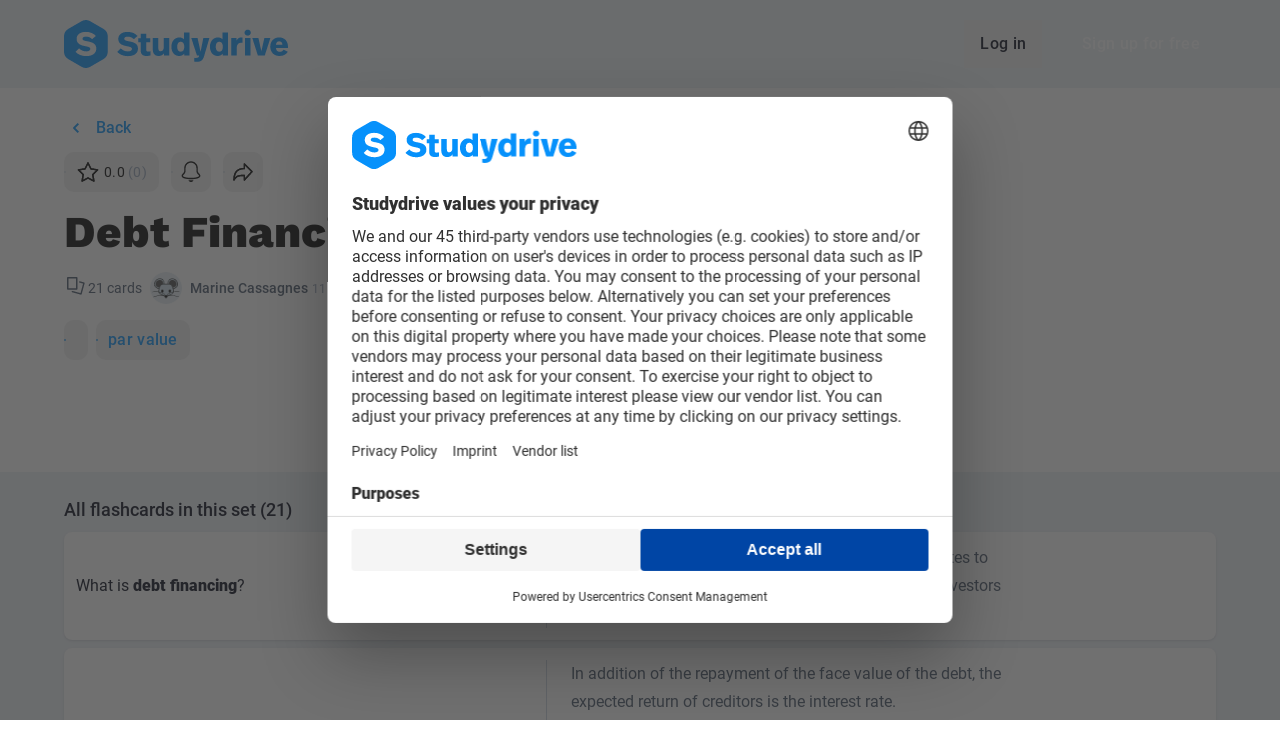

--- FILE ---
content_type: text/html; charset=UTF-8
request_url: https://www.studydrive.net/en/flashcards/debt-financing/2812
body_size: 12863
content:
<!doctype html>


<html lang="en" class="light-theme">
<head>
    <meta charset="UTF-8">
    <meta name="viewport" content="width=device-width, user-scalable=no, initial-scale=1.0, maximum-scale=1.0, minimum-scale=1.0">
    <meta http-equiv="X-UA-Compatible" content="ie=edge">
    <meta name="google-site-verification" content="lpCnGhvoX1ALdx7Y-ez9BXK92iYFghxHQ-Iee8MkdZU" />
    <meta name="http-status" content="200" />

    
    <link rel="preconnect" href="https://www.googletagmanager.com">
    <link rel="preconnect" href="https://gateway.production-01.studydrive.net">
    <link rel="preconnect" href="https://cdn.studydrive.net/">
    <link rel="preconnect" href="https://web.cmp.usercentrics.eu">
    <link rel="preconnect" href="https://v1.api.service.cmp.usercentrics.eu">
    <link rel="preconnect" href="https://app.usercentrics.eu">
    <link rel="preconnect" href="https://api.usercentrics.eu">
    <link rel="preconnect" href="https://graphql.usercentrics.eu">
    <link rel="preconnect" href="https://www.asadcdn.com">

    
    <script>
    const params = new URLSearchParams(window.location.search);
    const isBuilderPreview = params.has('builder.preview');

    window.dataLayer = window.dataLayer || [];

    // Specifying default consent values. Those will be updated through GTM if the user changes them
    window.dataLayer.push('consent', 'default', {
        'ad_storage': 'denied',
        'ad_user_data': 'denied',
        'ad_personalization': 'denied',
        'analytics_storage': 'denied'
    });

    window.dataLayer.push({
            'language': "en",
            'page_type': 'flashcards',
            'user_type': 'guest_user',
            'login_status': 'not_logged_in',
            'friend_invite': false,
                    });

            if (!isBuilderPreview) {
            (function(w,d,s,l,i){
                w[l]=w[l]||[];w[l].push({'gtm.start':new Date().getTime(),event:'gtm.js'});
                var f=d.getElementsByTagName(s)[0],j=d.createElement(s),dl=l!='dataLayer'?'&l='+l:'';
                j.async=true;j.src='https://www.googletagmanager.com/gtm.js?id='+i+dl;f.parentNode.insertBefore(j,f);
            })(window,document,'script','dataLayer','GTM-K4XMBV2');
        }
    </script>

    
    <script>window.sdWindow = window.sdWindow || {};sdWindow.debug = false;</script><script>window.sdWindow = window.sdWindow || {};sdWindow.flashcards = {"set":{"amount_cards":21,"amount_rewards":0,"amount_votes":0,"avg_star_score":0,"course":null,"course_id":null,"created_at":"2014-12-01T12:24:00.000000Z","description":null,"file_id":null,"id":2812,"is_anonymous":0,"is_public":1,"is_reported":0,"language":{"id":4,"name":"French","code":"FR"},"language_id":4,"link":"https:\/\/www.studydrive.net\/en\/flashcards\/debt-financing\/2812","link_detail_page":"https:\/\/www.studydrive.net\/en\/flashcards\/debt-financing\/2812","link_edit_page":"https:\/\/www.studydrive.net\/en\/flashcards\/edit\/2812","link_study_page":"https:\/\/www.studydrive.net\/en\/flashcards\/study\/debt-financing\/2812","owner":{"avatar":null,"avatar_picture":null,"first_name":"Marine Cassagnes ","gamify_avatar_url":null,"karma_points":0,"link":"https:\/\/www.studydrive.net\/en\/profile\/marine-cassagnes\/1087702","picture":"https:\/\/www.studydrive.net\/images\/avatars\/karma\/thumb\/mouse.png","profile_picture_id":null,"slug":null,"url":null,"userid":null,"username":null},"professor":null,"professor_name":null,"rating":0,"ratings_count":0,"semester":{"id":29,"name":"Winter 2013\/14","isWinterSemester":true,"year":"2014"},"semester_id":29,"tags":[{"id":4421,"name":"par value"}],"time":"11 years ago","title":"Debt Financing","updated_at":"2014-12-01T12:24:00.000000Z","user_id":1087702,"user_star_vote":0},"user":null,"isOwner":false,"isAdmin":false,"stats":null,"assessments":[{"id":3,"name":"correct","order":0},{"id":2,"name":"unsure","order":1},{"id":1,"name":"incorrect","order":2},{"id":4,"name":"hidden","order":3}],"goBackLink":"https:\/\/www.studydrive.net\/en\/newsfeed"};</script><script>window.sdWindow = window.sdWindow || {};sdWindow.isTablet = false;sdWindow.availableLocales = ["de","en","en_GB"];sdWindow.user = null;sdWindow.alternative_url = "https:\/\/www.studydrive.net\/de\/flashcards\/debt-financing\/2812";sdWindow.previous_url = "https:\/\/www.studydrive.net";sdWindow.appleClientId = "com.studydrive.serviceid";sdWindow.googleClientId = "125249612765-2c01upm5ovu350em6b46ofivj206dcml.apps.googleusercontent.com";</script><!-- Leave it here! -->
    
    
            <meta name="twitter:card" content="summary"/><meta name="twitter:creator" content="@studydrive"/><meta name="twitter:url" content="https://www.studydrive.net/en/flashcards/debt-financing/2812"/><meta name="twitter:title" content="Debt Financing - flashcards"/><meta name="twitter:description" content="Master your exams playfully: study our free flashcards!"/><meta property="article:tag" content="Flashcard"/><meta property="og:title" content="Debt Financing - flashcards"/><meta property="og:description" content="Master your exams playfully: study our free flashcards!"/><meta property="og:locale" content="en"/><meta property="og:image" content="https://cdn.studydrive.net/d/prod/storage/og-fc-q.jpg"/><meta name="twitter:image" content="https://cdn.studydrive.net/d/prod/storage/og-fc-q.jpg"/><meta property="og:image:secure_url" content="https://cdn.studydrive.net/d/prod/storage/og-fc-q.jpg"/><meta property="og:url" content="https://www.studydrive.net/en/flashcards/debt-financing/2812"/><meta property="og:site_name" content="Studydrive"/><meta property="og:type" content="website"/><meta name="author" content="Studydrive"/><meta name="description" content="Master your exams playfully: study our free flashcards!"/><title>Debt Financing - Studydrive</title>
    
    <link rel="alternate" hreflang="en" href="https://www.studydrive.net/en/flashcards/debt-financing/2812">
    <link rel="alternate" hreflang="de" href="https://www.studydrive.net/de/flashcards/debt-financing/2812">

            <link rel="canonical" href="https://www.studydrive.net/en/flashcards/debt-financing/2812">
    
    <link rel="icon" type="image/png" href="https://www.studydrive.net/images/logos/logo-studydrive.svg" sizes="16x16">
    <link rel="icon" type="image/png" href="https://www.studydrive.net/images/logos/logo-studydrive.svg" sizes="32x32">

    
                                    <link rel="stylesheet" href="/assets/main-E6GDOg_N.css">
                        
    
    <script src="https://cdnjs.cloudflare.com/polyfill/v3/polyfill.min.js?version=4.8.0&features=smoothscroll"></script>
</head>
<body data-page-group="flashcard">
    <div id="app">
            </div>

    <!-- Ziggy routes -->
    <script type="text/javascript">const Ziggy={"url":"https:\/\/www.studydrive.net","port":null,"defaults":{"lang":"en"},"routes":{"debugbar.openhandler":{"uri":"_debugbar\/open","methods":["GET","HEAD"]},"debugbar.clockwork":{"uri":"_debugbar\/clockwork\/{id}","methods":["GET","HEAD"],"parameters":["id"]},"debugbar.assets.css":{"uri":"_debugbar\/assets\/stylesheets","methods":["GET","HEAD"]},"debugbar.assets.js":{"uri":"_debugbar\/assets\/javascript","methods":["GET","HEAD"]},"debugbar.cache.delete":{"uri":"_debugbar\/cache\/{key}\/{tags?}","methods":["DELETE"],"parameters":["key","tags"]},"debugbar.queries.explain":{"uri":"_debugbar\/queries\/explain","methods":["POST"]},"dusk.login":{"uri":"_dusk\/login\/{userId}\/{guard?}","methods":["GET","HEAD"],"parameters":["userId","guard"]},"dusk.logout":{"uri":"_dusk\/logout\/{guard?}","methods":["GET","HEAD"],"parameters":["guard"]},"dusk.user":{"uri":"_dusk\/user\/{guard?}","methods":["GET","HEAD"],"parameters":["guard"]},"ignition.healthCheck":{"uri":"_ignition\/health-check","methods":["GET","HEAD"]},"ignition.executeSolution":{"uri":"_ignition\/execute-solution","methods":["POST"]},"ignition.updateConfig":{"uri":"_ignition\/update-config","methods":["POST"]},"auth-provider.refresh":{"uri":"auth\/refresh","methods":["GET","HEAD"]},"auth-provider.broker.logout":{"uri":"logout","methods":["DELETE"],"domain":"gateway.studydrive.net\/auth\/v1\/"},"auth-provider.broker.refresh":{"uri":"refresh","methods":["PUT"],"domain":"gateway.studydrive.net\/auth\/v1\/"},"auth-provider.broker.seed":{"uri":"seed","methods":["GET","HEAD"],"domain":"gateway.studydrive.net\/auth\/v1\/"},"auth-provider.users.register":{"uri":"auth\/register","methods":["POST"],"domain":"gateway.studydrive.net\/users\/v1\/"},"auth-provider.users.login":{"uri":"auth\/login","methods":["POST"],"domain":"gateway.studydrive.net\/users\/v1\/"},"auth-provider.users.social-login":{"uri":"auth\/social-auth","methods":["POST"],"domain":"gateway.studydrive.net\/users\/v1\/"},"auth-provider.users.forgot_password":{"uri":"auth\/forgot-password","methods":["POST"],"domain":"gateway.studydrive.net\/users\/v1\/"},"auth-provider.users.reset_password":{"uri":"auth\/reset-password","methods":["PUT"],"domain":"gateway.studydrive.net\/users\/v1\/"},"auth-provider.users.change_password":{"uri":"auth\/change-password","methods":["PUT"],"domain":"gateway.studydrive.net\/users\/v1\/"},"auth-provider.users.change_email":{"uri":"auth\/change-email","methods":["PUT"],"domain":"gateway.studydrive.net\/users\/v1\/"},"auth-provider.users.email_verification.verify":{"uri":"email-verification\/verify","methods":["POST"],"domain":"gateway.studydrive.net\/users\/v1\/"},"auth-provider.users.email_verification.resend":{"uri":"email-verification\/resend","methods":["POST"],"domain":"gateway.studydrive.net\/users\/v1\/"},"stress.index":{"uri":"api\/stress","methods":["GET","HEAD"],"wheres":{"id":"[0-9]+"}},"home.index":{"uri":"\/","methods":["GET","HEAD"],"wheres":{"id":"[0-9]+"}},"home.index_de":{"uri":"de","methods":["GET","HEAD"],"wheres":{"id":"[0-9]+"}},"guests.stats.university":{"uri":"get-university-stats","methods":["POST"],"wheres":{"id":"[0-9]+"}},"guests.stats.platform":{"uri":"get-platform-stats","methods":["POST"],"wheres":{"id":"[0-9]+"}},"employee.index":{"uri":"employee","methods":["GET","HEAD"],"wheres":{"id":"[0-9]+"}},"employee-team.index":{"uri":"employee-team","methods":["GET","HEAD"],"wheres":{"id":"[0-9]+"}},"report.404":{"uri":"report-404","methods":["POST"],"wheres":{"id":"[0-9]+"}},"signup.show":{"uri":"{lang}\/signup","methods":["GET","HEAD"],"wheres":{"id":"[0-9]+"},"parameters":["lang"]},"login.show":{"uri":"{lang}\/login","methods":["GET","HEAD"],"wheres":{"id":"[0-9]+"},"parameters":["lang"]},"auth.register":{"uri":"register","methods":["POST"],"wheres":{"id":"[0-9]+"}},"auth.email.login":{"uri":"login","methods":["POST"],"wheres":{"id":"[0-9]+"}},"auth.social.login":{"uri":"social\/login","methods":["POST"],"wheres":{"id":"[0-9]+"}},"auth.social.logError":{"uri":"social\/log-error","methods":["POST"],"wheres":{"id":"[0-9]+"}},"auth.logout":{"uri":"logout","methods":["GET","HEAD"],"wheres":{"id":"[0-9]+"}},"auth.verification":{"uri":"{lang}\/email-verification","methods":["GET","HEAD"],"wheres":{"id":"[0-9]+"},"parameters":["lang"]},"auth.verify_link":{"uri":"{lang}\/verify\/{id}\/{token}","methods":["GET","HEAD"],"wheres":{"id":"[0-9]+"},"parameters":["lang","id","token"]},"auth.verification.check":{"uri":"user\/verification\/check","methods":["GET","HEAD"],"wheres":{"id":"[0-9]+"}},"auth.verification.resend":{"uri":"user\/verification\/resend","methods":["POST"],"wheres":{"id":"[0-9]+"}},"auth.verification.user_verify":{"uri":"{lang}\/verify-user\/{token}","methods":["GET","HEAD"],"wheres":{"id":"[0-9]+"},"parameters":["lang","token"]},"auth.forgot_password.index":{"uri":"{lang}\/forgot-password","methods":["GET","HEAD"],"wheres":{"id":"[0-9]+"},"parameters":["lang"]},"auth.forgot_password.send":{"uri":"forgot-password","methods":["POST"],"wheres":{"id":"[0-9]+"}},"auth.reset_password.index":{"uri":"{lang}\/reset-password\/{token}","methods":["GET","HEAD"],"wheres":{"id":"[0-9]+"},"parameters":["lang","token"]},"auth.reset_password":{"uri":"reset-password","methods":["POST"],"wheres":{"id":"[0-9]+"}},"dashboard.show":{"uri":"{lang}\/dashboard","methods":["GET","HEAD"],"wheres":{"id":"[0-9]+"},"parameters":["lang"]},"profile.show":{"uri":"{lang}\/profile\/{slug}\/{id}","methods":["GET","HEAD"],"wheres":{"id":"[0-9]+"},"parameters":["lang","slug","id"]},"profile.edit":{"uri":"{lang}\/profile\/edit","methods":["GET","HEAD"],"wheres":{"id":"[0-9]+"},"parameters":["lang"]},"profile.register":{"uri":"{lang}\/register","methods":["GET","HEAD"],"wheres":{"id":"[0-9]+"},"parameters":["lang"]},"profile.study-material.list":{"uri":"{lang}\/profile\/{type}","methods":["GET","HEAD"],"wheres":{"id":"[0-9]+","type":"documents|flashcards"},"parameters":["lang","type"]},"profile.update":{"uri":"profile","methods":["PUT"],"wheres":{"id":"[0-9]+"}},"profile.destroy":{"uri":"profile","methods":["DELETE"],"wheres":{"id":"[0-9]+"}},"profile.stats":{"uri":"profile\/{id}\/stats","methods":["GET","HEAD"],"wheres":{"id":"[0-9]+"},"parameters":["id"]},"profile.document.index":{"uri":"profile\/{id}\/documents","methods":["GET","HEAD"],"wheres":{"id":"[0-9]+"},"parameters":["id"]},"profile.flashcard.index":{"uri":"profile\/{id}\/flashcards","methods":["GET","HEAD"],"wheres":{"id":"[0-9]+"},"parameters":["id"]},"profile.picture.store":{"uri":"profile\/picture","methods":["POST"],"wheres":{"id":"[0-9]+"}},"profile.picture.destroy":{"uri":"profile\/picture","methods":["DELETE"],"wheres":{"id":"[0-9]+"}},"auth.settings":{"uri":"{lang}\/settings","methods":["GET","HEAD"],"wheres":{"id":"[0-9]+"},"parameters":["lang"]},"profile.settings.password":{"uri":"update-password","methods":["POST"],"wheres":{"id":"[0-9]+"}},"profile.settings.email":{"uri":"update-email","methods":["POST"],"wheres":{"id":"[0-9]+"}},"profile.settings.notification":{"uri":"update-notification","methods":["POST"],"wheres":{"id":"[0-9]+"}},"newsfeed.show":{"uri":"{lang}\/newsfeed","methods":["GET","HEAD"],"wheres":{"id":"[0-9]+"},"parameters":["lang"]},"newsfeed.index":{"uri":"newsfeed\/list","methods":["POST"],"wheres":{"id":"[0-9]+"}},"locale.switch":{"uri":"switch-locale","methods":["POST"],"wheres":{"id":"[0-9]+"}},"challenges.index":{"uri":"challenges","methods":["GET","HEAD"],"wheres":{"id":"[0-9]+"}},"challenges.finish":{"uri":"challenges\/finish","methods":["POST"],"wheres":{"id":"[0-9]+"}},"search":{"uri":"{lang}\/search","methods":["GET","HEAD"],"wheres":{"id":"[0-9]+"},"parameters":["lang"]},"course.id":{"uri":"course\/{courseId}","methods":["GET","HEAD"],"wheres":{"id":"[0-9]+"},"parameters":["courseId"]},"search.results":{"uri":"get-search-results","methods":["GET","HEAD"],"wheres":{"id":"[0-9]+"}},"suggest.countries":{"uri":"countries","methods":["GET","HEAD"],"wheres":{"id":"[0-9]+"}},"document.show":{"uri":"{lang}\/doc\/{slug}\/{id}","methods":["GET","HEAD"],"wheres":{"id":"[0-9]+"},"parameters":["lang","slug","id"]},"document.flashcards":{"uri":"document\/{file}\/flashcards","methods":["GET","HEAD"],"wheres":{"id":"[0-9]+"},"parameters":["file"],"bindings":{"file":"fileid"}},"document.link.unhash":{"uri":"file-preview\/{url}\/{user}","methods":["GET","HEAD"],"wheres":{"id":"[0-9]+"},"parameters":["url","user"]},"document.content.types":{"uri":"content-types","methods":["GET","HEAD"],"wheres":{"id":"[0-9]+"}},"document.preview":{"uri":"document\/{id}","methods":["GET","HEAD"],"wheres":{"id":"[0-9]+"},"parameters":["id"]},"document.update":{"uri":"document\/{id}","methods":["PUT"],"wheres":{"id":"[0-9]+"},"parameters":["id"]},"document.destroy":{"uri":"document\/{id}","methods":["DELETE"],"wheres":{"id":"[0-9]+"},"parameters":["id"]},"document.post.index":{"uri":"document\/{id}\/posts","methods":["GET","HEAD"],"wheres":{"id":"[0-9]+"},"parameters":["id"]},"document.page.marking.index":{"uri":"document\/{id}\/page\/{page}\/markings","methods":["GET","HEAD"],"wheres":{"id":"[0-9]+"},"parameters":["id","page"]},"document.download.count":{"uri":"document\/{id}\/download\/count","methods":["GET","HEAD"],"wheres":{"id":"[0-9]+"},"parameters":["id"]},"document.download.manual":{"uri":"document\/{id}\/download","methods":["POST"],"wheres":{"id":"[0-9]+"},"parameters":["id"]},"document.download.timed":{"uri":"document\/{id}\/download\/timed","methods":["POST"],"wheres":{"id":"[0-9]+"},"parameters":["id"]},"document.report":{"uri":"document\/{id}\/report","methods":["POST"],"wheres":{"id":"[0-9]+"},"parameters":["id"]},"document.follow.toggle":{"uri":"document\/{id}\/follow","methods":["POST"],"wheres":{"id":"[0-9]+"},"parameters":["id"]},"document.universities.create":{"uri":"{lang}\/file-upload","methods":["GET","HEAD"],"wheres":{"id":"[0-9]+"},"parameters":["lang"]},"document.schools.create":{"uri":"{lang}\/file-upload\/school","methods":["GET","HEAD"],"wheres":{"id":"[0-9]+"},"parameters":["lang"]},"document.guests.create":{"uri":"{lang}\/file-upload\/guests","methods":["GET","HEAD"],"wheres":{"id":"[0-9]+"},"parameters":["lang"]},"document.guests.upload":{"uri":"upload","methods":["GET","HEAD","POST","PUT","PATCH","DELETE","OPTIONS"],"wheres":{"id":"[0-9]+"}},"document.guests.hochladen":{"uri":"hochladen","methods":["GET","HEAD","POST","PUT","PATCH","DELETE","OPTIONS"],"wheres":{"id":"[0-9]+"}},"document.guests.store":{"uri":"file-upload\/guests","methods":["POST"],"wheres":{"id":"[0-9]+"}},"document.guests.studies":{"uri":"file-upload\/guests\/studies","methods":["POST"],"wheres":{"id":"[0-9]+"}},"document.guests.payment_details":{"uri":"file-upload\/guests\/payment-details","methods":["POST"],"wheres":{"id":"[0-9]+"}},"upload.list.contexts":{"uri":"list-upload-contexts","methods":["POST"],"wheres":{"id":"[0-9]+"}},"upload.documents":{"uri":"upload-documents","methods":["POST"],"wheres":{"id":"[0-9]+"}},"suggest.universities":{"uri":"suggest-universities","methods":["GET","HEAD"],"wheres":{"id":"[0-9]+"}},"university.store":{"uri":"create-new-university","methods":["POST"],"wheres":{"id":"[0-9]+"}},"universities.search":{"uri":"{lang}\/universities","methods":["GET","HEAD"],"wheres":{"id":"[0-9]+"},"parameters":["lang"]},"university.id":{"uri":"university\/{universityId}","methods":["GET","HEAD"],"wheres":{"id":"[0-9]+"},"parameters":["universityId"]},"university.show":{"uri":"{lang}\/uni\/{uniName}\/{id}","methods":["GET","HEAD"],"wheres":{"id":"[0-9]+"},"parameters":["lang","uniName","id"]},"create.course":{"uri":"create-course","methods":["POST"],"wheres":{"id":"[0-9]+"}},"course.show":{"uri":"{lang}\/course\/{courseName}\/{id}","methods":["GET","HEAD"],"wheres":{"id":"[0-9]+"},"parameters":["lang","courseName","id"]},"course.add":{"uri":"{lang}\/add-course","methods":["GET","HEAD"],"wheres":{"id":"[0-9]+"},"parameters":["lang"]},"course.memberships.order":{"uri":"course\/memberships\/order","methods":["POST"],"wheres":{"id":"[0-9]+"}},"course.feed":{"uri":"course\/{id}\/feed","methods":["GET","HEAD"],"wheres":{"id":"[0-9]+"},"parameters":["id"]},"course.join":{"uri":"course\/{id}\/join","methods":["POST"],"wheres":{"id":"[0-9]+"},"parameters":["id"]},"course.leave":{"uri":"course\/{id}\/leave","methods":["POST"],"wheres":{"id":"[0-9]+"},"parameters":["id"]},"course.exam.suggest":{"uri":"course\/{id}\/exam\/suggest","methods":["POST"],"wheres":{"id":"[0-9]+"},"parameters":["id"]},"course.exam.report":{"uri":"course\/{id}\/exam\/report","methods":["POST"],"wheres":{"id":"[0-9]+"},"parameters":["id"]},"course.index":{"uri":"course","methods":["GET","HEAD"],"wheres":{"id":"[0-9]+"}},"degreeType.index":{"uri":"degreeType","methods":["GET","HEAD"],"wheres":{"id":"[0-9]+"}},"company.show":{"uri":"{lang}\/company\/{companySlug}","methods":["GET","HEAD"],"wheres":{"id":"[0-9]+"},"parameters":["lang","companySlug"]},"company.index":{"uri":"{lang}\/companies-search","methods":["GET","HEAD"],"wheres":{"id":"[0-9]+"},"parameters":["lang"]},"company.index.top":{"uri":"company\/top","methods":["GET","HEAD"],"wheres":{"id":"[0-9]+"}},"company.filter":{"uri":"company\/filter","methods":["GET","HEAD"],"wheres":{"id":"[0-9]+"}},"company.index.filter":{"uri":"company\/filter-options","methods":["GET","HEAD"],"wheres":{"id":"[0-9]+"}},"company.search.location":{"uri":"company\/location","methods":["GET","HEAD"],"wheres":{"id":"[0-9]+"}},"groups.show":{"uri":"{lang}\/group\/{groupName}\/{id}","methods":["GET","HEAD"],"wheres":{"id":"[0-9]+"},"parameters":["lang","groupName","id"]},"groups.index":{"uri":"{lang}\/add-group","methods":["GET","HEAD"],"wheres":{"id":"[0-9]+"},"parameters":["lang"]},"groups.fetch":{"uri":"groups\/fetch","methods":["GET","HEAD"],"wheres":{"id":"[0-9]+"}},"groups.sidebar":{"uri":"groups\/sidebar","methods":["GET","HEAD"],"wheres":{"id":"[0-9]+"}},"groups.memberships.order":{"uri":"groups\/memberships\/order","methods":["POST"],"wheres":{"id":"[0-9]+"}},"groups.suggest":{"uri":"groups\/suggest","methods":["POST"],"wheres":{"id":"[0-9]+"}},"groups.categories.index":{"uri":"groups\/categories","methods":["GET","HEAD"],"wheres":{"id":"[0-9]+"}},"groups.faq.show":{"uri":"groups\/faq\/{group}","methods":["GET","HEAD"],"wheres":{"id":"[0-9]+"},"parameters":["group"]},"groups.memberships.store":{"uri":"groups\/memberships","methods":["POST"],"wheres":{"id":"[0-9]+"}},"groups.memberships.destroy":{"uri":"groups\/memberships\/{group}","methods":["DELETE"],"wheres":{"id":"[0-9]+"},"parameters":["group"]},"groups.feed":{"uri":"groups\/{group}\/feed","methods":["GET","HEAD"],"wheres":{"id":"[0-9]+"},"parameters":["group"]},"chats":{"uri":"chats\/{id?}","methods":["GET","HEAD"],"wheres":{"id":"[0-9]+"},"parameters":["id"]},"ai-chats.conversation":{"uri":"ai\/chats\/conversation\/{id}","methods":["GET","HEAD"],"wheres":{"id":"[0-9]+"},"parameters":["id"]},"ai-chats.index":{"uri":"ai\/chats","methods":["GET","HEAD"],"wheres":{"id":"[0-9]+"}},"study-lists.index":{"uri":"{lang}\/study-lists","methods":["GET","HEAD"],"wheres":{"id":"[0-9]+"},"parameters":["lang"]},"study-lists.details":{"uri":"{lang}\/study-lists\/details\/{id}","methods":["GET","HEAD"],"wheres":{"id":"[0-9]+"},"parameters":["lang","id"]},"courses.posts.question":{"uri":"{lang}\/course\/{courseName}\/post\/{questionId}\/{questionSlug}","methods":["GET","HEAD"],"wheres":{"id":"[0-9]+"},"parameters":["lang","courseName","questionId","questionSlug"]},"documents.posts.question":{"uri":"{lang}\/doc\/{documentName}\/post\/{questionId}\/{questionSlug}","methods":["GET","HEAD"],"wheres":{"id":"[0-9]+"},"parameters":["lang","documentName","questionId","questionSlug"]},"groups.posts.question":{"uri":"{lang}\/group\/{groupName}\/post\/{questionId}\/{questionSlug}","methods":["GET","HEAD"],"wheres":{"id":"[0-9]+"},"parameters":["lang","groupName","questionId","questionSlug"]},"post.question.store":{"uri":"post\/{context}\/question","methods":["POST"],"wheres":{"id":"[0-9]+","context":"course|group|document"},"parameters":["context"]},"post.answer.store":{"uri":"post\/{context}\/answer","methods":["POST"],"wheres":{"id":"[0-9]+","context":"course|group|document"},"parameters":["context"]},"post.question.update":{"uri":"post\/{context}\/question","methods":["PUT"],"wheres":{"id":"[0-9]+","context":"course|group|document"},"parameters":["context"]},"post.answer.update":{"uri":"post\/{context}\/answer","methods":["PUT"],"wheres":{"id":"[0-9]+","context":"course|group|document"},"parameters":["context"]},"post.question.destroy":{"uri":"post\/{context}\/question\/{postId}","methods":["DELETE"],"wheres":{"id":"[0-9]+","context":"course|group|document"},"parameters":["context","postId"]},"post.answer.destroy":{"uri":"post\/{context}\/answer\/{postId}","methods":["DELETE"],"wheres":{"id":"[0-9]+","context":"course|group|document"},"parameters":["context","postId"]},"post.anonymous.identities":{"uri":"post\/{context}\/identities","methods":["POST"],"wheres":{"id":"[0-9]+","context":"course|group|document"},"parameters":["context"]},"post.anonymous.identities.check":{"uri":"post\/{context}\/identities\/check","methods":["POST"],"wheres":{"id":"[0-9]+","context":"course|group|document"},"parameters":["context"]},"post.question.report":{"uri":"post\/{context}\/question\/report","methods":["POST"],"wheres":{"id":"[0-9]+","context":"course|group|document"},"parameters":["context"]},"post.answer.report":{"uri":"post\/{context}\/answer\/report","methods":["POST"],"wheres":{"id":"[0-9]+","context":"course|group|document"},"parameters":["context"]},"post.question.upvote":{"uri":"post\/{context}\/question\/{id}\/upvote","methods":["POST"],"wheres":{"id":"[0-9]+","context":"(course|document|group)"},"parameters":["context","id"]},"post.answer.upvote":{"uri":"post\/{context}\/answer\/{id}\/upvote","methods":["POST"],"wheres":{"id":"[0-9]+","context":"(course|document|group)"},"parameters":["context","id"]},"post.pin":{"uri":"pin-unpin-feed-question","methods":["POST"],"wheres":{"id":"[0-9]+"}},"post.poll.vote":{"uri":"vote-poll-question","methods":["POST"],"wheres":{"id":"[0-9]+"}},"post.answer.index":{"uri":"get-additional-answers","methods":["POST"],"wheres":{"id":"[0-9]+"}},"post.answer.mark-best":{"uri":"mark-best-answer","methods":["POST"],"wheres":{"id":"[0-9]+"}},"post.upload.store":{"uri":"upload-qa-file","methods":["POST"],"wheres":{"id":"[0-9]+"}},"post.upload.destroy.multiple":{"uri":"remove-temp-qa-files","methods":["POST"],"wheres":{"id":"[0-9]+"}},"post.upload.destroy":{"uri":"remove-temp-qa-file","methods":["POST"],"wheres":{"id":"[0-9]+"}},"majors.index":{"uri":"majors","methods":["GET","HEAD"],"wheres":{"id":"[0-9]+"}},"events":{"uri":"{lang}\/events","methods":["GET","HEAD"],"wheres":{"id":"[0-9]+"},"parameters":["lang"]},"unsubscribe.feedback":{"uri":"api\/unsubscribe\/feedback","methods":["POST"],"wheres":{"id":"[0-9]+"}},"for-companies":{"uri":"{lang}\/for-companies","methods":["GET","HEAD"],"wheres":{"id":"[0-9]+"},"parameters":["lang"]},"unsubscribe.email.show":{"uri":"{lang}\/unsubscribe\/email\/{type}","methods":["GET","HEAD"],"wheres":{"id":"[0-9]+"},"parameters":["lang","type"]},"settings.email.enable":{"uri":"{lang}\/settings\/email\/{type}\/enable","methods":["PUT"],"wheres":{"id":"[0-9]+"},"parameters":["lang","type"]},"settings.email.disable":{"uri":"{lang}\/settings\/email\/{type}\/disable","methods":["PUT"],"wheres":{"id":"[0-9]+"},"parameters":["lang","type"]},"settings.email.enable.all":{"uri":"{lang}\/settings\/email\/enable","methods":["PUT"],"wheres":{"id":"[0-9]+"},"parameters":["lang"]},"settings.email.disable.all":{"uri":"{lang}\/settings\/email\/disable","methods":["PUT"],"wheres":{"id":"[0-9]+"},"parameters":["lang"]},"about-us":{"uri":"{lang}\/about-us","methods":["GET","HEAD"],"wheres":{"id":"[0-9]+"},"parameters":["lang"]},"usm.store":{"uri":"create-usm","methods":["POST"],"wheres":{"id":"[0-9]+"}},"suggest.usms":{"uri":"suggest-usms\/{uniid}","methods":["GET","HEAD"],"wheres":{"id":"[0-9]+"},"parameters":["uniid"]},"reward.list":{"uri":"{lang}\/rewards","methods":["GET","HEAD"],"wheres":{"id":"[0-9]+"},"parameters":["lang"]},"reward.index":{"uri":"reward","methods":["GET","HEAD"],"wheres":{"id":"[0-9]+"}},"reward.order.store":{"uri":"reward\/order","methods":["POST"],"wheres":{"id":"[0-9]+"}},"flashcards.sets.create":{"uri":"{lang}\/flashcards\/create","methods":["GET","HEAD"],"wheres":{"id":"[0-9]+"},"parameters":["lang"]},"flashcards.edit.id":{"uri":"{lang}\/flashcards\/edit\/{id}","methods":["GET","HEAD"],"wheres":{"id":"[0-9]+"},"parameters":["lang","id"]},"flashcards.slug.id":{"uri":"{lang}\/flashcards\/{slug}\/{id}","methods":["GET","HEAD"],"wheres":{"id":"[0-9]+"},"parameters":["lang","slug","id"]},"flashcards.study.slug.id":{"uri":"{lang}\/flashcards\/study\/{slug}\/{id}","methods":["GET","HEAD"],"wheres":{"id":"[0-9]+"},"parameters":["lang","slug","id"]},"flashcards.sets.stats":{"uri":"flashcards\/sets\/{id}\/stats","methods":["GET","HEAD"],"wheres":{"id":"[0-9]+"},"parameters":["id"]},"flashcards.sets.upvote":{"uri":"flashcards\/sets\/{id}\/upvote","methods":["POST"],"wheres":{"id":"[0-9]+"},"parameters":["id"]},"flashcards.sets.report":{"uri":"flashcards\/sets\/{id}\/report","methods":["POST"],"wheres":{"id":"[0-9]+"},"parameters":["id"]},"flashcards.sets.store":{"uri":"flashcards\/sets\/store","methods":["POST"],"wheres":{"id":"[0-9]+"}},"flashcards.sets.update":{"uri":"flashcards\/sets\/{id}\/update","methods":["POST"],"wheres":{"id":"[0-9]+"},"parameters":["id"]},"flashcards.sets.delete":{"uri":"flashcards\/sets\/{id}\/delete","methods":["POST"],"wheres":{"id":"[0-9]+"},"parameters":["id"]},"flashcards.sets.downvote":{"uri":"flashcards\/sets\/{id}\/downvote","methods":["POST"],"wheres":{"id":"[0-9]+"},"parameters":["id"]},"flashcards.sets.follow":{"uri":"flashcards\/sets\/{id}\/follow","methods":["POST"],"wheres":{"id":"[0-9]+"},"parameters":["id"]},"flashcards.cards.index":{"uri":"flashcards\/sets\/{set_id}\/cards","methods":["GET","HEAD"],"wheres":{"id":"[0-9]+"},"parameters":["set_id"]},"flashcards.cards.bookmark.toggle":{"uri":"flashcards\/sets\/{set_id}\/cards\/{id}\/bookmark","methods":["POST"],"wheres":{"id":"[0-9]+"},"parameters":["set_id","id"]},"flashcards.cards.assess":{"uri":"flashcards\/sets\/{set_id}\/cards\/{id}\/assess","methods":["POST"],"wheres":{"id":"[0-9]+"},"parameters":["set_id","id"]},"flashcards.study.cards":{"uri":"flashcards\/sets\/{set_id}\/studies","methods":["GET","HEAD"],"wheres":{"id":"[0-9]+"},"parameters":["set_id"]},"flashcards.study.store":{"uri":"flashcards\/sets\/{set_id}\/studies\/store","methods":["POST"],"wheres":{"id":"[0-9]+"},"parameters":["set_id"]},"flashcards.study.reset":{"uri":"flashcards\/sets\/{set_id}\/studies\/reset","methods":["POST"],"wheres":{"id":"[0-9]+"},"parameters":["set_id"]},"flashcards.images.upload":{"uri":"flashcards\/images\/upload","methods":["POST"],"wheres":{"id":"[0-9]+"}},"flashcards.assessments.index":{"uri":"flashcards\/assessments","methods":["GET","HEAD"],"wheres":{"id":"[0-9]+"}},"recaptcha.store":{"uri":"recaptcha","methods":["POST"],"wheres":{"id":"[0-9]+"}},"recaptcha.update":{"uri":"recaptcha\/{id}","methods":["PUT"],"wheres":{"id":"[0-9]+"},"parameters":["id"]},"gamification.credits":{"uri":"gamification\/credits","methods":["GET","HEAD"],"wheres":{"id":"[0-9]+"}},"subscription.shop.show":{"uri":"{lang}\/subscription\/shop","methods":["GET","HEAD"],"wheres":{"id":"[0-9]+"},"parameters":["lang"]},"subscription.resubscribe.show":{"uri":"{lang}\/subscription\/resubscribe","methods":["GET","HEAD"],"wheres":{"id":"[0-9]+"},"parameters":["lang"]},"subscription.success.show":{"uri":"{lang}\/subscription\/success","methods":["GET","HEAD"],"wheres":{"id":"[0-9]+"},"parameters":["lang"]},"subscription.status.show":{"uri":"{lang}\/subscription\/status","methods":["GET","HEAD"],"wheres":{"id":"[0-9]+"},"parameters":["lang"]},"subscription.refresh-user":{"uri":"{lang}\/subscription\/refresh-user","methods":["GET","HEAD"],"wheres":{"id":"[0-9]+"},"parameters":["lang"]},"subscription.update-payment-method":{"uri":"{lang}\/subscription\/update-payment-method","methods":["GET","HEAD"],"wheres":{"id":"[0-9]+"},"parameters":["lang"]},"subscription.edit-payment-method":{"uri":"{lang}\/subscription\/edit-payment-method","methods":["GET","HEAD"],"wheres":{"id":"[0-9]+"},"parameters":["lang"]},"landing-page.index":{"uri":"{lang}\/tag","methods":["GET","HEAD"],"wheres":{"id":"[0-9]+"},"parameters":["lang"]},"landing-page.show":{"uri":"{lang}\/tag\/{slug}","methods":["GET","HEAD"],"wheres":{"id":"[0-9]+"},"parameters":["lang","slug"]},"landing-page.fetch":{"uri":"{lang}\/tag\/{slug}\/fetch","methods":["GET","HEAD"],"wheres":{"id":"[0-9]+"},"parameters":["lang","slug"]},"adblocker.store":{"uri":"adblocks","methods":["POST"],"wheres":{"id":"[0-9]+"}},"survey.post":{"uri":"survey\/{survey}","methods":["POST"],"wheres":{"id":"[0-9]+"},"parameters":["survey"],"bindings":{"survey":"id"}},"survey.get":{"uri":"survey","methods":["GET","HEAD"],"wheres":{"id":"[0-9]+"}},"sitemap.index":{"uri":"{lang}\/sitemap","methods":["GET","HEAD"],"wheres":{"id":"[0-9]+"},"parameters":["lang"]},"sitemap.pages":{"uri":"{lang}\/sitemap\/pages","methods":["GET","HEAD"],"wheres":{"id":"[0-9]+"},"parameters":["lang"]},"sitemap.universities":{"uri":"{lang}\/sitemap\/universities","methods":["GET","HEAD"],"wheres":{"id":"[0-9]+"},"parameters":["lang"]},"sitemap.courses":{"uri":"{lang}\/sitemap\/courses","methods":["GET","HEAD"],"wheres":{"id":"[0-9]+"},"parameters":["lang"]},"sitemap.documents":{"uri":"{lang}\/sitemap\/documents","methods":["GET","HEAD"],"wheres":{"id":"[0-9]+"},"parameters":["lang"]},"sitemap.flashcards":{"uri":"{lang}\/sitemap\/flashcards","methods":["GET","HEAD"],"wheres":{"id":"[0-9]+"},"parameters":["lang"]},"sitemap.tags":{"uri":"{lang}\/sitemap\/tags","methods":["GET","HEAD"],"wheres":{"id":"[0-9]+"},"parameters":["lang"]},"sitemap.companies":{"uri":"{lang}\/sitemap\/companies","methods":["GET","HEAD"],"wheres":{"id":"[0-9]+"},"parameters":["lang"]},"jobs.preferences":{"uri":"{lang}\/jobs\/preferences","methods":["GET","HEAD"],"wheres":{"id":"[0-9]+"},"parameters":["lang"]},"jobs.companies":{"uri":"{lang}\/jobs\/companies","methods":["GET","HEAD"],"wheres":{"id":"[0-9]+"},"parameters":["lang"]},"jobs.tips":{"uri":"{lang}\/jobs\/tips","methods":["GET","HEAD"],"wheres":{"id":"[0-9]+"},"parameters":["lang"]},"jobs.details":{"uri":"{lang}\/jobs\/{slug}\/{id}\/details","methods":["GET","HEAD"],"wheres":{"id":"[0-9]+"},"parameters":["lang","slug","id"]},"jobs.show":{"uri":"{lang}\/jobs\/{slug}\/{id}","methods":["GET","HEAD"],"wheres":{"id":"[0-9]+"},"parameters":["lang","slug","id"]},"jobs.index":{"uri":"{lang}\/jobs","methods":["GET","HEAD"],"wheres":{"id":"[0-9]+"},"parameters":["lang"]},"career.corner.get.company.jobs.by.id":{"uri":"{lang}\/career-corner\/get-company-jobs-by-id","methods":["GET","HEAD"],"wheres":{"id":"[0-9]+"},"parameters":["lang"]},"career.corner.user.job.swipe.list":{"uri":"{lang}\/career-corner\/user-job-swipe-list","methods":["GET","HEAD"],"wheres":{"id":"[0-9]+"},"parameters":["lang"]},"career.corner.all.job.list":{"uri":"{lang}\/career-corner\/all-job-list","methods":["GET","HEAD"],"wheres":{"id":"[0-9]+"},"parameters":["lang"]},"career.corner.widget.job.list":{"uri":"{lang}\/career-corner\/widget-job-list","methods":["GET","HEAD"],"wheres":{"id":"[0-9]+"},"parameters":["lang"]},"career.corner.user.job.vibes.date.list":{"uri":"{lang}\/career-corner\/user-job-vibes-date-list","methods":["GET","HEAD"],"wheres":{"id":"[0-9]+"},"parameters":["lang"]},"career.corner.user.job.vibes.score.list":{"uri":"{lang}\/career-corner\/user-job-vibes-score-list","methods":["GET","HEAD"],"wheres":{"id":"[0-9]+"},"parameters":["lang"]},"career.corner.user.notifications.count":{"uri":"{lang}\/career-corner\/get-user-notifications-count","methods":["GET","HEAD"],"wheres":{"id":"[0-9]+"},"parameters":["lang"]},"career.corner.get.user.actions":{"uri":"{lang}\/career-corner\/user-get-career-corner-actions","methods":["GET","HEAD"],"wheres":{"id":"[0-9]+"},"parameters":["lang"]},"career.corner.preferences.store.preference":{"uri":"career-corner\/preferences\/store","methods":["POST"],"wheres":{"id":"[0-9]+"}},"career.corner.job.preferences.update.locations":{"uri":"career-corner\/preferences\/update-job-preference-locations","methods":["POST"],"wheres":{"id":"[0-9]+"}},"career.corner.editorials":{"uri":"career-corner\/editorials","methods":["POST"],"wheres":{"id":"[0-9]+"}},"career.corner.profile.picture.store.picture":{"uri":"career-corner\/picture","methods":["POST"],"wheres":{"id":"[0-9]+"}},"career.corner.profile.picture.destroy.picture":{"uri":"career-corner\/picture","methods":["DELETE"],"wheres":{"id":"[0-9]+"}},"career.corner.update.user.job.action":{"uri":"career-corner\/update-user-job-action","methods":["POST"],"wheres":{"id":"[0-9]+"}},"career.corner.mark.user.notifications.as.read":{"uri":"career-corner\/mark-user-notifications-as-read","methods":["POST"],"wheres":{"id":"[0-9]+"}},"career.corner.update.user.actions":{"uri":"career-corner\/update-user-actions","methods":["POST"],"wheres":{"id":"[0-9]+"}},"job-seeker":{"uri":"job-seeker","methods":["POST"],"wheres":{"id":"[0-9]+"}},"dsa.report.reasons":{"uri":"dsa-reasons","methods":["GET","HEAD"],"wheres":{"id":"[0-9]+"}},"dsa.report.store":{"uri":"dsa-report","methods":["POST"],"wheres":{"id":"[0-9]+"}},"dsa.xandr.advertiser":{"uri":"get-xandr-advertiser","methods":["GET","HEAD"],"wheres":{"id":"[0-9]+"}},"en.dashboard.index":{"uri":"newsfeed","methods":["GET","HEAD"],"wheres":{"id":"[0-9]+"}},"de.dashboard.index":{"uri":"newsfeed\/de","methods":["GET","HEAD"],"wheres":{"id":"[0-9]+"}},"auth.login":{"uri":"login","methods":["GET","HEAD"],"wheres":{"id":"[0-9]+"}},"auth.login_de":{"uri":"anmelden","methods":["GET","HEAD"],"wheres":{"id":"[0-9]+"}},"api.career.companies.impressions.increment":{"uri":"api\/career\/companies\/{id}\/impressions","methods":["POST"],"wheres":{"id":"[0-9]+"},"parameters":["id"]},"api.career.companies.landing-clicks.increment":{"uri":"api\/career\/companies\/{id}\/landing-clicks","methods":["POST"],"wheres":{"id":"[0-9]+"},"parameters":["id"]},"api.career.companies.landing-impressions.increment":{"uri":"api\/career\/companies\/{id}\/landing-impressions","methods":["POST"],"wheres":{"id":"[0-9]+"},"parameters":["id"]},"api.career.companies.landing-views.increment":{"uri":"api\/career\/companies\/landing-views","methods":["POST"],"wheres":{"id":"[0-9]+"}},"external.studydrive.jobs.search_en":{"uri":"\/","methods":["GET","HEAD"],"wheres":{"id":"[0-9]+"},"domain":"jobs-en.studydrive.net"},"external.studydrive.jobs.studydrive_permanent_en":{"uri":"suchergebnis?phrase=Studydrive&cat%5BC%5D=80001","methods":["GET","HEAD"],"wheres":{"id":"[0-9]+"},"domain":"jobs-en.studydrive.net"},"external.studydrive.jobs.studydrive_student_en":{"uri":"suchergebnis?phrase=Studydrive&cat%5BD%5D=90001&cat%5BA%5D=228","methods":["GET","HEAD"],"wheres":{"id":"[0-9]+"},"domain":"jobs-en.studydrive.net"},"external.studydrive.jobs.search_de":{"uri":"\/","methods":["GET","HEAD"],"wheres":{"id":"[0-9]+"},"domain":"jobs.studydrive.net"},"external.studydrive.jobs.studydrive_permanent_de":{"uri":"suchergebnis?phrase=Studydrive&cat%5BC%5D=80001","methods":["GET","HEAD"],"wheres":{"id":"[0-9]+"},"domain":"jobs.studydrive.net"},"external.studydrive.jobs.studydrive_student_de":{"uri":"suchergebnis?phrase=Studydrive&cat%5BD%5D=90001&cat%5BA%5D=228","methods":["GET","HEAD"],"wheres":{"id":"[0-9]+"},"domain":"jobs.studydrive.net"},"external.social_media.instagram":{"uri":"studydrive","methods":["GET","HEAD"],"wheres":{"id":"[0-9]+"},"domain":"www.instagram.com"},"external.social_media.facebook":{"uri":"studydrive","methods":["GET","HEAD"],"wheres":{"id":"[0-9]+"},"domain":"www.facebook.com"},"external.social_media.linkedin":{"uri":"company\/studydrive","methods":["GET","HEAD"],"wheres":{"id":"[0-9]+"},"domain":"www.linkedin.com"},"external.social_media.tiktok":{"uri":"@studydrive?lang={lang}","methods":["GET","HEAD"],"wheres":{"id":"[0-9]+"},"domain":"www.tiktok.com","parameters":["lang"]},"external.ad.company.impression":{"uri":"increase-company-impressions","methods":["POST"],"wheres":{"id":"[0-9]+"},"domain":"cusu.studydrive.net\/adapi"},"external.ad.company.top.click":{"uri":"increase-top-company-landing-clicks","methods":["POST"],"wheres":{"id":"[0-9]+"},"domain":"cusu.studydrive.net\/adapi"},"external.ad.company.top.impression":{"uri":"increase-top-company-landing-impression","methods":["POST"],"wheres":{"id":"[0-9]+"},"domain":"cusu.studydrive.net\/adapi"},"external.ad.company.top.view":{"uri":"increase-top-companies-landing-views","methods":["POST"],"wheres":{"id":"[0-9]+"},"domain":"cusu.studydrive.net\/adapi"},"external.apps.app_store_en":{"uri":"de\/app\/studydrive-your-study-app\/id894569031?l=en","methods":["GET","HEAD"],"wheres":{"id":"[0-9]+"},"domain":"apps.apple.com"},"external.apps.app_store_fr":{"uri":"de\/app\/studydrive-your-study-app\/id894569031?l=fr","methods":["GET","HEAD"],"wheres":{"id":"[0-9]+"},"domain":"apps.apple.com"},"external.apps.app_store_de":{"uri":"de\/app\/studydrive-einfach-studieren\/id894569031","methods":["GET","HEAD"],"wheres":{"id":"[0-9]+"},"domain":"apps.apple.com"},"external.apps.play_store_en":{"uri":"store\/apps\/details?id=de.veedapp.veed&hl=en","methods":["GET","HEAD"],"wheres":{"id":"[0-9]+"},"domain":"play.google.com"},"external.apps.play_store_fr":{"uri":"store\/apps\/details?id=de.veedapp.veed&hl=fr","methods":["GET","HEAD"],"wheres":{"id":"[0-9]+"},"domain":"play.google.com"},"external.apps.play_store_de":{"uri":"store\/apps\/details?id=de.veedapp.veed&hl=de","methods":["GET","HEAD"],"wheres":{"id":"[0-9]+"},"domain":"play.google.com"},"external.lake.tracking":{"uri":"tracking","methods":["POST"],"wheres":{"id":"[0-9]+"},"domain":"lake.studydrive.net\/api\/v1"},"external.lake.events":{"uri":"events","methods":["POST"],"wheres":{"id":"[0-9]+"},"domain":"lake.studydrive.net\/api\/v1"}}};!function(t,r){"object"==typeof exports&&"undefined"!=typeof module?module.exports=r():"function"==typeof define&&define.amd?define(r):(t||self).route=r()}(this,function(){function t(t,r){for(var n=0;n<r.length;n++){var e=r[n];e.enumerable=e.enumerable||!1,e.configurable=!0,"value"in e&&(e.writable=!0),Object.defineProperty(t,u(e.key),e)}}function r(r,n,e){return n&&t(r.prototype,n),e&&t(r,e),Object.defineProperty(r,"prototype",{writable:!1}),r}function n(){return n=Object.assign?Object.assign.bind():function(t){for(var r=1;r<arguments.length;r++){var n=arguments[r];for(var e in n)({}).hasOwnProperty.call(n,e)&&(t[e]=n[e])}return t},n.apply(null,arguments)}function e(t){return e=Object.setPrototypeOf?Object.getPrototypeOf.bind():function(t){return t.__proto__||Object.getPrototypeOf(t)},e(t)}function o(){try{var t=!Boolean.prototype.valueOf.call(Reflect.construct(Boolean,[],function(){}))}catch(t){}return(o=function(){return!!t})()}function i(t,r){return i=Object.setPrototypeOf?Object.setPrototypeOf.bind():function(t,r){return t.__proto__=r,t},i(t,r)}function u(t){var r=function(t){if("object"!=typeof t||!t)return t;var r=t[Symbol.toPrimitive];if(void 0!==r){var n=r.call(t,"string");if("object"!=typeof n)return n;throw new TypeError("@@toPrimitive must return a primitive value.")}return String(t)}(t);return"symbol"==typeof r?r:r+""}function f(t){var r="function"==typeof Map?new Map:void 0;return f=function(t){if(null===t||!function(t){try{return-1!==Function.toString.call(t).indexOf("[native code]")}catch(r){return"function"==typeof t}}(t))return t;if("function"!=typeof t)throw new TypeError("Super expression must either be null or a function");if(void 0!==r){if(r.has(t))return r.get(t);r.set(t,n)}function n(){return function(t,r,n){if(o())return Reflect.construct.apply(null,arguments);var e=[null];e.push.apply(e,r);var u=new(t.bind.apply(t,e));return n&&i(u,n.prototype),u}(t,arguments,e(this).constructor)}return n.prototype=Object.create(t.prototype,{constructor:{value:n,enumerable:!1,writable:!0,configurable:!0}}),i(n,t)},f(t)}var a=String.prototype.replace,c=/%20/g,l="RFC3986",s={default:l,formatters:{RFC1738:function(t){return a.call(t,c,"+")},RFC3986:function(t){return String(t)}},RFC1738:"RFC1738",RFC3986:l},v=Object.prototype.hasOwnProperty,p=Array.isArray,y=function(){for(var t=[],r=0;r<256;++r)t.push("%"+((r<16?"0":"")+r.toString(16)).toUpperCase());return t}(),d=function(t,r){for(var n=r&&r.plainObjects?Object.create(null):{},e=0;e<t.length;++e)void 0!==t[e]&&(n[e]=t[e]);return n},b={arrayToObject:d,assign:function(t,r){return Object.keys(r).reduce(function(t,n){return t[n]=r[n],t},t)},combine:function(t,r){return[].concat(t,r)},compact:function(t){for(var r=[{obj:{o:t},prop:"o"}],n=[],e=0;e<r.length;++e)for(var o=r[e],i=o.obj[o.prop],u=Object.keys(i),f=0;f<u.length;++f){var a=u[f],c=i[a];"object"==typeof c&&null!==c&&-1===n.indexOf(c)&&(r.push({obj:i,prop:a}),n.push(c))}return function(t){for(;t.length>1;){var r=t.pop(),n=r.obj[r.prop];if(p(n)){for(var e=[],o=0;o<n.length;++o)void 0!==n[o]&&e.push(n[o]);r.obj[r.prop]=e}}}(r),t},decode:function(t,r,n){var e=t.replace(/\+/g," ");if("iso-8859-1"===n)return e.replace(/%[0-9a-f]{2}/gi,unescape);try{return decodeURIComponent(e)}catch(t){return e}},encode:function(t,r,n,e,o){if(0===t.length)return t;var i=t;if("symbol"==typeof t?i=Symbol.prototype.toString.call(t):"string"!=typeof t&&(i=String(t)),"iso-8859-1"===n)return escape(i).replace(/%u[0-9a-f]{4}/gi,function(t){return"%26%23"+parseInt(t.slice(2),16)+"%3B"});for(var u="",f=0;f<i.length;++f){var a=i.charCodeAt(f);45===a||46===a||95===a||126===a||a>=48&&a<=57||a>=65&&a<=90||a>=97&&a<=122||o===s.RFC1738&&(40===a||41===a)?u+=i.charAt(f):a<128?u+=y[a]:a<2048?u+=y[192|a>>6]+y[128|63&a]:a<55296||a>=57344?u+=y[224|a>>12]+y[128|a>>6&63]+y[128|63&a]:(a=65536+((1023&a)<<10|1023&i.charCodeAt(f+=1)),u+=y[240|a>>18]+y[128|a>>12&63]+y[128|a>>6&63]+y[128|63&a])}return u},isBuffer:function(t){return!(!t||"object"!=typeof t||!(t.constructor&&t.constructor.isBuffer&&t.constructor.isBuffer(t)))},isRegExp:function(t){return"[object RegExp]"===Object.prototype.toString.call(t)},maybeMap:function(t,r){if(p(t)){for(var n=[],e=0;e<t.length;e+=1)n.push(r(t[e]));return n}return r(t)},merge:function t(r,n,e){if(!n)return r;if("object"!=typeof n){if(p(r))r.push(n);else{if(!r||"object"!=typeof r)return[r,n];(e&&(e.plainObjects||e.allowPrototypes)||!v.call(Object.prototype,n))&&(r[n]=!0)}return r}if(!r||"object"!=typeof r)return[r].concat(n);var o=r;return p(r)&&!p(n)&&(o=d(r,e)),p(r)&&p(n)?(n.forEach(function(n,o){if(v.call(r,o)){var i=r[o];i&&"object"==typeof i&&n&&"object"==typeof n?r[o]=t(i,n,e):r.push(n)}else r[o]=n}),r):Object.keys(n).reduce(function(r,o){var i=n[o];return r[o]=v.call(r,o)?t(r[o],i,e):i,r},o)}},h=Object.prototype.hasOwnProperty,g={brackets:function(t){return t+"[]"},comma:"comma",indices:function(t,r){return t+"["+r+"]"},repeat:function(t){return t}},m=Array.isArray,j=String.prototype.split,w=Array.prototype.push,O=function(t,r){w.apply(t,m(r)?r:[r])},E=Date.prototype.toISOString,R=s.default,S={addQueryPrefix:!1,allowDots:!1,charset:"utf-8",charsetSentinel:!1,delimiter:"&",encode:!0,encoder:b.encode,encodeValuesOnly:!1,format:R,formatter:s.formatters[R],indices:!1,serializeDate:function(t){return E.call(t)},skipNulls:!1,strictNullHandling:!1},k=function t(r,n,e,o,i,u,f,a,c,l,s,v,p,y){var d,h=r;if("function"==typeof f?h=f(n,h):h instanceof Date?h=l(h):"comma"===e&&m(h)&&(h=b.maybeMap(h,function(t){return t instanceof Date?l(t):t})),null===h){if(o)return u&&!p?u(n,S.encoder,y,"key",s):n;h=""}if("string"==typeof(d=h)||"number"==typeof d||"boolean"==typeof d||"symbol"==typeof d||"bigint"==typeof d||b.isBuffer(h)){if(u){var g=p?n:u(n,S.encoder,y,"key",s);if("comma"===e&&p){for(var w=j.call(String(h),","),E="",R=0;R<w.length;++R)E+=(0===R?"":",")+v(u(w[R],S.encoder,y,"value",s));return[v(g)+"="+E]}return[v(g)+"="+v(u(h,S.encoder,y,"value",s))]}return[v(n)+"="+v(String(h))]}var k,T=[];if(void 0===h)return T;if("comma"===e&&m(h))k=[{value:h.length>0?h.join(",")||null:void 0}];else if(m(f))k=f;else{var $=Object.keys(h);k=a?$.sort(a):$}for(var x=0;x<k.length;++x){var N=k[x],C="object"==typeof N&&void 0!==N.value?N.value:h[N];if(!i||null!==C){var A=m(h)?"function"==typeof e?e(n,N):n:n+(c?"."+N:"["+N+"]");O(T,t(C,A,e,o,i,u,f,a,c,l,s,v,p,y))}}return T},T=Object.prototype.hasOwnProperty,$=Array.isArray,x={allowDots:!1,allowPrototypes:!1,arrayLimit:20,charset:"utf-8",charsetSentinel:!1,comma:!1,decoder:b.decode,delimiter:"&",depth:5,ignoreQueryPrefix:!1,interpretNumericEntities:!1,parameterLimit:1e3,parseArrays:!0,plainObjects:!1,strictNullHandling:!1},N=function(t){return t.replace(/&#(\d+);/g,function(t,r){return String.fromCharCode(parseInt(r,10))})},C=function(t,r){return t&&"string"==typeof t&&r.comma&&t.indexOf(",")>-1?t.split(","):t},A=function(t,r,n,e){if(t){var o=n.allowDots?t.replace(/\.([^.[]+)/g,"[$1]"):t,i=/(\[[^[\]]*])/g,u=n.depth>0&&/(\[[^[\]]*])/.exec(o),f=u?o.slice(0,u.index):o,a=[];if(f){if(!n.plainObjects&&T.call(Object.prototype,f)&&!n.allowPrototypes)return;a.push(f)}for(var c=0;n.depth>0&&null!==(u=i.exec(o))&&c<n.depth;){if(c+=1,!n.plainObjects&&T.call(Object.prototype,u[1].slice(1,-1))&&!n.allowPrototypes)return;a.push(u[1])}return u&&a.push("["+o.slice(u.index)+"]"),function(t,r,n,e){for(var o=e?r:C(r,n),i=t.length-1;i>=0;--i){var u,f=t[i];if("[]"===f&&n.parseArrays)u=[].concat(o);else{u=n.plainObjects?Object.create(null):{};var a="["===f.charAt(0)&&"]"===f.charAt(f.length-1)?f.slice(1,-1):f,c=parseInt(a,10);n.parseArrays||""!==a?!isNaN(c)&&f!==a&&String(c)===a&&c>=0&&n.parseArrays&&c<=n.arrayLimit?(u=[])[c]=o:"__proto__"!==a&&(u[a]=o):u={0:o}}o=u}return o}(a,r,n,e)}},D=function(t,r){var n=function(t){if(!t)return x;if(null!=t.decoder&&"function"!=typeof t.decoder)throw new TypeError("Decoder has to be a function.");if(void 0!==t.charset&&"utf-8"!==t.charset&&"iso-8859-1"!==t.charset)throw new TypeError("The charset option must be either utf-8, iso-8859-1, or undefined");return{allowDots:void 0===t.allowDots?x.allowDots:!!t.allowDots,allowPrototypes:"boolean"==typeof t.allowPrototypes?t.allowPrototypes:x.allowPrototypes,arrayLimit:"number"==typeof t.arrayLimit?t.arrayLimit:x.arrayLimit,charset:void 0===t.charset?x.charset:t.charset,charsetSentinel:"boolean"==typeof t.charsetSentinel?t.charsetSentinel:x.charsetSentinel,comma:"boolean"==typeof t.comma?t.comma:x.comma,decoder:"function"==typeof t.decoder?t.decoder:x.decoder,delimiter:"string"==typeof t.delimiter||b.isRegExp(t.delimiter)?t.delimiter:x.delimiter,depth:"number"==typeof t.depth||!1===t.depth?+t.depth:x.depth,ignoreQueryPrefix:!0===t.ignoreQueryPrefix,interpretNumericEntities:"boolean"==typeof t.interpretNumericEntities?t.interpretNumericEntities:x.interpretNumericEntities,parameterLimit:"number"==typeof t.parameterLimit?t.parameterLimit:x.parameterLimit,parseArrays:!1!==t.parseArrays,plainObjects:"boolean"==typeof t.plainObjects?t.plainObjects:x.plainObjects,strictNullHandling:"boolean"==typeof t.strictNullHandling?t.strictNullHandling:x.strictNullHandling}}(r);if(""===t||null==t)return n.plainObjects?Object.create(null):{};for(var e="string"==typeof t?function(t,r){var n,e={},o=(r.ignoreQueryPrefix?t.replace(/^\?/,""):t).split(r.delimiter,Infinity===r.parameterLimit?void 0:r.parameterLimit),i=-1,u=r.charset;if(r.charsetSentinel)for(n=0;n<o.length;++n)0===o[n].indexOf("utf8=")&&("utf8=%E2%9C%93"===o[n]?u="utf-8":"utf8=%26%2310003%3B"===o[n]&&(u="iso-8859-1"),i=n,n=o.length);for(n=0;n<o.length;++n)if(n!==i){var f,a,c=o[n],l=c.indexOf("]="),s=-1===l?c.indexOf("="):l+1;-1===s?(f=r.decoder(c,x.decoder,u,"key"),a=r.strictNullHandling?null:""):(f=r.decoder(c.slice(0,s),x.decoder,u,"key"),a=b.maybeMap(C(c.slice(s+1),r),function(t){return r.decoder(t,x.decoder,u,"value")})),a&&r.interpretNumericEntities&&"iso-8859-1"===u&&(a=N(a)),c.indexOf("[]=")>-1&&(a=$(a)?[a]:a),e[f]=T.call(e,f)?b.combine(e[f],a):a}return e}(t,n):t,o=n.plainObjects?Object.create(null):{},i=Object.keys(e),u=0;u<i.length;++u){var f=i[u],a=A(f,e[f],n,"string"==typeof t);o=b.merge(o,a,n)}return b.compact(o)},P=/*#__PURE__*/function(){function t(t,r,n){var e,o;this.name=t,this.definition=r,this.bindings=null!=(e=r.bindings)?e:{},this.wheres=null!=(o=r.wheres)?o:{},this.config=n}var n=t.prototype;return n.matchesUrl=function(t){var r,n=this;if(!this.definition.methods.includes("GET"))return!1;var e=this.template.replace(/[.*+$()[\]]/g,"\\$&").replace(/(\/?){([^}?]*)(\??)}/g,function(t,r,e,o){var i,u="(?<"+e+">"+((null==(i=n.wheres[e])?void 0:i.replace(/(^\^)|(\$$)/g,""))||"[^/?]+")+")";return o?"("+r+u+")?":""+r+u}).replace(/^\w+:\/\//,""),o=t.replace(/^\w+:\/\//,"").split("?"),i=o[0],u=o[1],f=null!=(r=new RegExp("^"+e+"/?$").exec(i))?r:new RegExp("^"+e+"/?$").exec(decodeURI(i));if(f){for(var a in f.groups)f.groups[a]="string"==typeof f.groups[a]?decodeURIComponent(f.groups[a]):f.groups[a];return{params:f.groups,query:D(u)}}return!1},n.compile=function(t){var r=this;return this.parameterSegments.length?this.template.replace(/{([^}?]+)(\??)}/g,function(n,e,o){var i,u;if(!o&&[null,void 0].includes(t[e]))throw new Error("Ziggy error: '"+e+"' parameter is required for route '"+r.name+"'.");if(r.wheres[e]&&!new RegExp("^"+(o?"("+r.wheres[e]+")?":r.wheres[e])+"$").test(null!=(u=t[e])?u:""))throw new Error("Ziggy error: '"+e+"' parameter '"+t[e]+"' does not match required format '"+r.wheres[e]+"' for route '"+r.name+"'.");return encodeURI(null!=(i=t[e])?i:"").replace(/%7C/g,"|").replace(/%25/g,"%").replace(/\$/g,"%24")}).replace(this.config.absolute?/(\.[^/]+?)(\/\/)/:/(^)(\/\/)/,"$1/").replace(/\/+$/,""):this.template},r(t,[{key:"template",get:function(){var t=(this.origin+"/"+this.definition.uri).replace(/\/+$/,"");return""===t?"/":t}},{key:"origin",get:function(){return this.config.absolute?this.definition.domain?""+this.config.url.match(/^\w+:\/\//)[0]+this.definition.domain+(this.config.port?":"+this.config.port:""):this.config.url:""}},{key:"parameterSegments",get:function(){var t,r;return null!=(t=null==(r=this.template.match(/{[^}?]+\??}/g))?void 0:r.map(function(t){return{name:t.replace(/{|\??}/g,""),required:!/\?}$/.test(t)}}))?t:[]}}])}(),F=/*#__PURE__*/function(t){function e(r,e,o,i){var u;if(void 0===o&&(o=!0),(u=t.call(this)||this).t=null!=i?i:"undefined"!=typeof Ziggy?Ziggy:null==globalThis?void 0:globalThis.Ziggy,u.t=n({},u.t,{absolute:o}),r){if(!u.t.routes[r])throw new Error("Ziggy error: route '"+r+"' is not in the route list.");u.i=new P(r,u.t.routes[r],u.t),u.u=u.l(e)}return u}var o,u;u=t,(o=e).prototype=Object.create(u.prototype),o.prototype.constructor=o,i(o,u);var f=e.prototype;return f.toString=function(){var t=this,r=Object.keys(this.u).filter(function(r){return!t.i.parameterSegments.some(function(t){return t.name===r})}).filter(function(t){return"_query"!==t}).reduce(function(r,e){var o;return n({},r,((o={})[e]=t.u[e],o))},{});return this.i.compile(this.u)+function(t,r){var n,e=t,o=function(t){if(!t)return S;if(null!=t.encoder&&"function"!=typeof t.encoder)throw new TypeError("Encoder has to be a function.");var r=t.charset||S.charset;if(void 0!==t.charset&&"utf-8"!==t.charset&&"iso-8859-1"!==t.charset)throw new TypeError("The charset option must be either utf-8, iso-8859-1, or undefined");var n=s.default;if(void 0!==t.format){if(!h.call(s.formatters,t.format))throw new TypeError("Unknown format option provided.");n=t.format}var e=s.formatters[n],o=S.filter;return("function"==typeof t.filter||m(t.filter))&&(o=t.filter),{addQueryPrefix:"boolean"==typeof t.addQueryPrefix?t.addQueryPrefix:S.addQueryPrefix,allowDots:void 0===t.allowDots?S.allowDots:!!t.allowDots,charset:r,charsetSentinel:"boolean"==typeof t.charsetSentinel?t.charsetSentinel:S.charsetSentinel,delimiter:void 0===t.delimiter?S.delimiter:t.delimiter,encode:"boolean"==typeof t.encode?t.encode:S.encode,encoder:"function"==typeof t.encoder?t.encoder:S.encoder,encodeValuesOnly:"boolean"==typeof t.encodeValuesOnly?t.encodeValuesOnly:S.encodeValuesOnly,filter:o,format:n,formatter:e,serializeDate:"function"==typeof t.serializeDate?t.serializeDate:S.serializeDate,skipNulls:"boolean"==typeof t.skipNulls?t.skipNulls:S.skipNulls,sort:"function"==typeof t.sort?t.sort:null,strictNullHandling:"boolean"==typeof t.strictNullHandling?t.strictNullHandling:S.strictNullHandling}}(r);"function"==typeof o.filter?e=(0,o.filter)("",e):m(o.filter)&&(n=o.filter);var i=[];if("object"!=typeof e||null===e)return"";var u=g[r&&r.arrayFormat in g?r.arrayFormat:r&&"indices"in r?r.indices?"indices":"repeat":"indices"];n||(n=Object.keys(e)),o.sort&&n.sort(o.sort);for(var f=0;f<n.length;++f){var a=n[f];o.skipNulls&&null===e[a]||O(i,k(e[a],a,u,o.strictNullHandling,o.skipNulls,o.encode?o.encoder:null,o.filter,o.sort,o.allowDots,o.serializeDate,o.format,o.formatter,o.encodeValuesOnly,o.charset))}var c=i.join(o.delimiter),l=!0===o.addQueryPrefix?"?":"";return o.charsetSentinel&&(l+="iso-8859-1"===o.charset?"utf8=%26%2310003%3B&":"utf8=%E2%9C%93&"),c.length>0?l+c:""}(n({},r,this.u._query),{addQueryPrefix:!0,arrayFormat:"indices",encodeValuesOnly:!0,skipNulls:!0,encoder:function(t,r){return"boolean"==typeof t?Number(t):r(t)}})},f.v=function(t){var r=this;t?this.t.absolute&&t.startsWith("/")&&(t=this.p().host+t):t=this.h();var e={},o=Object.entries(this.t.routes).find(function(n){return e=new P(n[0],n[1],r.t).matchesUrl(t)})||[void 0,void 0];return n({name:o[0]},e,{route:o[1]})},f.h=function(){var t=this.p(),r=t.pathname,n=t.search;return(this.t.absolute?t.host+r:r.replace(this.t.url.replace(/^\w*:\/\/[^/]+/,""),"").replace(/^\/+/,"/"))+n},f.current=function(t,r){var e=this.v(),o=e.name,i=e.params,u=e.query,f=e.route;if(!t)return o;var a=new RegExp("^"+t.replace(/\./g,"\\.").replace(/\*/g,".*")+"$").test(o);if([null,void 0].includes(r)||!a)return a;var c=new P(o,f,this.t);r=this.l(r,c);var l=n({},i,u);if(Object.values(r).every(function(t){return!t})&&!Object.values(l).some(function(t){return void 0!==t}))return!0;var s=function(t,r){return Object.entries(t).every(function(t){var n=t[0],e=t[1];return Array.isArray(e)&&Array.isArray(r[n])?e.every(function(t){return r[n].includes(t)}):"object"==typeof e&&"object"==typeof r[n]&&null!==e&&null!==r[n]?s(e,r[n]):r[n]==e})};return s(r,l)},f.p=function(){var t,r,n,e,o,i,u="undefined"!=typeof window?window.location:{},f=u.host,a=u.pathname,c=u.search;return{host:null!=(t=null==(r=this.t.location)?void 0:r.host)?t:void 0===f?"":f,pathname:null!=(n=null==(e=this.t.location)?void 0:e.pathname)?n:void 0===a?"":a,search:null!=(o=null==(i=this.t.location)?void 0:i.search)?o:void 0===c?"":c}},f.has=function(t){return this.t.routes.hasOwnProperty(t)},f.l=function(t,r){var e=this;void 0===t&&(t={}),void 0===r&&(r=this.i),null!=t||(t={}),t=["string","number"].includes(typeof t)?[t]:t;var o=r.parameterSegments.filter(function(t){return!e.t.defaults[t.name]});if(Array.isArray(t))t=t.reduce(function(t,r,e){var i,u;return n({},t,o[e]?((i={})[o[e].name]=r,i):"object"==typeof r?r:((u={})[r]="",u))},{});else if(1===o.length&&!t[o[0].name]&&(t.hasOwnProperty(Object.values(r.bindings)[0])||t.hasOwnProperty("id"))){var i;(i={})[o[0].name]=t,t=i}return n({},this.m(r),this.j(t,r))},f.m=function(t){var r=this;return t.parameterSegments.filter(function(t){return r.t.defaults[t.name]}).reduce(function(t,e,o){var i,u=e.name;return n({},t,((i={})[u]=r.t.defaults[u],i))},{})},f.j=function(t,r){var e=r.bindings,o=r.parameterSegments;return Object.entries(t).reduce(function(t,r){var i,u,f=r[0],a=r[1];if(!a||"object"!=typeof a||Array.isArray(a)||!o.some(function(t){return t.name===f}))return n({},t,((u={})[f]=a,u));if(!a.hasOwnProperty(e[f])){if(!a.hasOwnProperty("id"))throw new Error("Ziggy error: object passed as '"+f+"' parameter is missing route model binding key '"+e[f]+"'.");e[f]="id"}return n({},t,((i={})[f]=a[e[f]],i))},{})},f.valueOf=function(){return this.toString()},r(e,[{key:"params",get:function(){var t=this.v();return n({},t.params,t.query)}},{key:"routeParams",get:function(){return this.v().params}},{key:"queryParams",get:function(){return this.v().query}}])}(/*#__PURE__*/f(String));return function(t,r,n,e){var o=new F(t,r,n,e);return t?o.toString():o}});
</script>
                                                <script type="module" src="/assets/main-DaYA52rn.js"></script>
                        </body>
</html>


--- FILE ---
content_type: text/css
request_url: https://www.studydrive.net/assets/main-E6GDOg_N.css
body_size: 37157
content:
*,:before,:after{--tw-border-spacing-x: 0;--tw-border-spacing-y: 0;--tw-translate-x: 0;--tw-translate-y: 0;--tw-rotate: 0;--tw-skew-x: 0;--tw-skew-y: 0;--tw-scale-x: 1;--tw-scale-y: 1;--tw-pan-x: ;--tw-pan-y: ;--tw-pinch-zoom: ;--tw-scroll-snap-strictness: proximity;--tw-gradient-from-position: ;--tw-gradient-via-position: ;--tw-gradient-to-position: ;--tw-ordinal: ;--tw-slashed-zero: ;--tw-numeric-figure: ;--tw-numeric-spacing: ;--tw-numeric-fraction: ;--tw-ring-inset: ;--tw-ring-offset-width: 0px;--tw-ring-offset-color: #fff;--tw-ring-color: rgb(147 197 253 / .5);--tw-ring-offset-shadow: 0 0 #0000;--tw-ring-shadow: 0 0 #0000;--tw-shadow: 0 0 #0000;--tw-shadow-colored: 0 0 #0000;--tw-blur: ;--tw-brightness: ;--tw-contrast: ;--tw-grayscale: ;--tw-hue-rotate: ;--tw-invert: ;--tw-saturate: ;--tw-sepia: ;--tw-drop-shadow: ;--tw-backdrop-blur: ;--tw-backdrop-brightness: ;--tw-backdrop-contrast: ;--tw-backdrop-grayscale: ;--tw-backdrop-hue-rotate: ;--tw-backdrop-invert: ;--tw-backdrop-opacity: ;--tw-backdrop-saturate: ;--tw-backdrop-sepia: ;--tw-contain-size: ;--tw-contain-layout: ;--tw-contain-paint: ;--tw-contain-style: }::backdrop{--tw-border-spacing-x: 0;--tw-border-spacing-y: 0;--tw-translate-x: 0;--tw-translate-y: 0;--tw-rotate: 0;--tw-skew-x: 0;--tw-skew-y: 0;--tw-scale-x: 1;--tw-scale-y: 1;--tw-pan-x: ;--tw-pan-y: ;--tw-pinch-zoom: ;--tw-scroll-snap-strictness: proximity;--tw-gradient-from-position: ;--tw-gradient-via-position: ;--tw-gradient-to-position: ;--tw-ordinal: ;--tw-slashed-zero: ;--tw-numeric-figure: ;--tw-numeric-spacing: ;--tw-numeric-fraction: ;--tw-ring-inset: ;--tw-ring-offset-width: 0px;--tw-ring-offset-color: #fff;--tw-ring-color: rgb(147 197 253 / .5);--tw-ring-offset-shadow: 0 0 #0000;--tw-ring-shadow: 0 0 #0000;--tw-shadow: 0 0 #0000;--tw-shadow-colored: 0 0 #0000;--tw-blur: ;--tw-brightness: ;--tw-contrast: ;--tw-grayscale: ;--tw-hue-rotate: ;--tw-invert: ;--tw-saturate: ;--tw-sepia: ;--tw-drop-shadow: ;--tw-backdrop-blur: ;--tw-backdrop-brightness: ;--tw-backdrop-contrast: ;--tw-backdrop-grayscale: ;--tw-backdrop-hue-rotate: ;--tw-backdrop-invert: ;--tw-backdrop-opacity: ;--tw-backdrop-saturate: ;--tw-backdrop-sepia: ;--tw-contain-size: ;--tw-contain-layout: ;--tw-contain-paint: ;--tw-contain-style: }*,:before,:after{box-sizing:border-box;border-width:0;border-style:solid;border-color:rgb(var(--colors-slate-300) / 1)}:before,:after{--tw-content: ""}html,:host{line-height:1.5;-webkit-text-size-adjust:100%;-o-tab-size:4;tab-size:4;font-family:ui-sans-serif,system-ui,sans-serif,"Apple Color Emoji","Segoe UI Emoji",Segoe UI Symbol,"Noto Color Emoji";font-feature-settings:normal;font-variation-settings:normal;-webkit-tap-highlight-color:transparent}body{margin:0;line-height:inherit}hr{height:0;color:inherit;border-top-width:1px}abbr:where([title]){-webkit-text-decoration:underline dotted;text-decoration:underline dotted}h1,h2,h3,h4,h5,h6{font-size:inherit;font-weight:inherit}a{color:inherit;text-decoration:inherit}b,strong{font-weight:bolder}code,kbd,samp,pre{font-family:ui-monospace,SFMono-Regular,Menlo,Monaco,Consolas,Liberation Mono,Courier New,monospace;font-feature-settings:normal;font-variation-settings:normal;font-size:1em}small{font-size:80%}sub,sup{font-size:75%;line-height:0;position:relative;vertical-align:baseline}sub{bottom:-.25em}sup{top:-.5em}table{text-indent:0;border-color:inherit;border-collapse:collapse}button,input,optgroup,select,textarea{font-family:inherit;font-feature-settings:inherit;font-variation-settings:inherit;font-size:100%;font-weight:inherit;line-height:inherit;letter-spacing:inherit;color:inherit;margin:0;padding:0}button,select{text-transform:none}button,input:where([type=button]),input:where([type=reset]),input:where([type=submit]){-webkit-appearance:button;background-color:transparent;background-image:none}:-moz-focusring{outline:auto}:-moz-ui-invalid{box-shadow:none}progress{vertical-align:baseline}::-webkit-inner-spin-button,::-webkit-outer-spin-button{height:auto}[type=search]{-webkit-appearance:textfield;outline-offset:-2px}::-webkit-search-decoration{-webkit-appearance:none}::-webkit-file-upload-button{-webkit-appearance:button;font:inherit}summary{display:list-item}blockquote,dl,dd,h1,h2,h3,h4,h5,h6,hr,figure,p,pre{margin:0}fieldset{margin:0;padding:0}legend{padding:0}ol,ul,menu{list-style:none;margin:0;padding:0}dialog{padding:0}textarea{resize:vertical}input::placeholder,textarea::placeholder{opacity:1;color:#9ca3af}button,[role=button]{cursor:pointer}:disabled{cursor:default}img,svg,video,canvas,audio,iframe,embed,object{display:block;vertical-align:middle}img,video{max-width:100%;height:auto}[hidden]:where(:not([hidden=until-found])){display:none}:root{--white: 255 255 255;--black: 0 0 0;--red-50: 254 242 242;--red-100: 254 226 226;--red-200: 254 202 202;--red-300: 252 165 165;--red-400: 248 113 113;--red-500: 239 68 68;--red-600: 220 38 38;--red-700: 185 28 28;--red-800: 153 27 27;--red-900: 127 29 29;--red-950: 69 10 10;--orange-50: 255 247 237;--orange-100: 255 237 213;--orange-200: 254 215 170;--orange-300: 253 186 116;--orange-400: 251 146 60;--orange-500: 249 115 22;--orange-600: 234 88 12;--orange-700: 194 65 12;--orange-800: 154 52 18;--orange-900: 124 45 18;--orange-950: 67 20 7;--yellow-50: 254 252 232;--yellow-100: 254 249 195;--yellow-200: 254 240 138;--yellow-300: 253 224 71;--yellow-400: 250 204 21;--yellow-500: 234 179 8;--yellow-600: 202 138 4;--yellow-700: 161 98 7;--yellow-800: 133 77 14;--yellow-900: 113 63 18;--yellow-950: 66 32 6;--green-50: 235 252 241;--green-100: 210 249 226;--green-200: 176 242 204;--green-300: 129 228 178;--green-400: 88 208 148;--green-500: 48 166 113;--green-600: 41 148 100;--green-700: 34 119 81;--green-800: 27 95 65;--green-900: 24 78 54;--green-950: 13 43 30;--blue-50: 245 251 255;--blue-100: 238 247 255;--blue-200: 205 233 254;--blue-300: 175 214 254;--blue-400: 106 189 253;--blue-500: 56 167 252;--blue-600: 6 145 251;--blue-700: 10 101 178;--blue-800: 13 78 129;--blue-900: 2 44 76;--blue-950: 1 29 50;--purple-50: 245 243 255;--purple-100: 237 233 254;--purple-200: 221 214 254;--purple-300: 196 181 253;--purple-400: 167 139 250;--purple-500: 139 92 246;--purple-600: 124 58 237;--purple-700: 109 40 217;--purple-800: 91 33 182;--purple-900: 76 29 149;--purple-950: 46 16 101;--pink-50: 253 244 255;--pink-100: 250 232 255;--pink-200: 245 208 254;--pink-300: 240 171 252;--pink-400: 232 121 249;--pink-500: 217 70 239;--pink-600: 192 38 211;--pink-700: 162 28 175;--pink-800: 134 25 143;--pink-900: 112 26 117;--pink-950: 74 4 78;--slate-50: 248 250 252;--slate-100: 241 245 249;--slate-200: 226 232 240;--slate-300: 203 213 225;--slate-400: 148 163 184;--slate-500: 100 116 139;--slate-600: 71 85 105;--slate-700: 51 65 85;--slate-800: 30 41 59;--slate-900: 15 23 42;--slate-950: 2 6 23;--on-white: 0 0 0;--on-black: 255 255 255;--on-red-50: 0 0 0;--on-red-100: 0 0 0;--on-red-200: 0 0 0;--on-red-300: 0 0 0;--on-red-400: 0 0 0;--on-red-500: 255 255 255;--on-red-600: 255 255 255;--on-red-700: 255 255 255;--on-red-800: 255 255 255;--on-red-900: 255 255 255;--on-red-950: 255 255 255;--on-orange-50: 0 0 0;--on-orange-100: 0 0 0;--on-orange-200: 0 0 0;--on-orange-300: 0 0 0;--on-orange-400: 0 0 0;--on-orange-500: 0 0 0;--on-orange-600: 255 255 255;--on-orange-700: 255 255 255;--on-orange-800: 255 255 255;--on-orange-900: 255 255 255;--on-orange-950: 255 255 255;--on-yellow-50: 0 0 0;--on-yellow-100: 0 0 0;--on-yellow-200: 0 0 0;--on-yellow-300: 0 0 0;--on-yellow-400: 0 0 0;--on-yellow-500: 0 0 0;--on-yellow-600: 255 255 255;--on-yellow-700: 255 255 255;--on-yellow-800: 255 255 255;--on-yellow-900: 255 255 255;--on-yellow-950: 255 255 255;--on-green-50: 0 0 0;--on-green-100: 0 0 0;--on-green-200: 0 0 0;--on-green-300: 0 0 0;--on-green-400: 0 0 0;--on-green-500: 0 0 0;--on-green-600: 255 255 255;--on-green-700: 255 255 255;--on-green-800: 255 255 255;--on-green-900: 255 255 255;--on-green-950: 255 255 255;--on-blue-50: 0 0 0;--on-blue-100: 0 0 0;--on-blue-200: 0 0 0;--on-blue-300: 0 0 0;--on-blue-400: 0 0 0;--on-blue-500: 0 0 0;--on-blue-600: 255 255 255;--on-blue-700: 255 255 255;--on-blue-800: 255 255 255;--on-blue-900: 255 255 255;--on-blue-950: 255 255 255;--on-purple-50: 0 0 0;--on-purple-100: 0 0 0;--on-purple-200: 0 0 0;--on-purple-300: 0 0 0;--on-purple-400: 255 255 255;--on-purple-500: 255 255 255;--on-purple-600: 255 255 255;--on-purple-700: 255 255 255;--on-purple-800: 255 255 255;--on-purple-900: 255 255 255;--on-purple-950: 255 255 255;--on-pink-50: 0 0 0;--on-pink-100: 0 0 0;--on-pink-200: 0 0 0;--on-pink-300: 0 0 0;--on-pink-400: 0 0 0;--on-pink-500: 255 255 255;--on-pink-600: 255 255 255;--on-pink-700: 255 255 255;--on-pink-800: 255 255 255;--on-pink-900: 255 255 255;--on-pink-950: 255 255 255;--on-slate-50: 0 0 0;--on-slate-100: 0 0 0;--on-slate-200: 0 0 0;--on-slate-300: 0 0 0;--on-slate-400: 0 0 0;--on-slate-500: 255 255 255;--on-slate-600: 255 255 255;--on-slate-700: 255 255 255;--on-slate-800: 255 255 255;--on-slate-900: 255 255 255;--on-slate-950: 255 255 255;--on-primary: 255 255 255;--on-secondary: 2 6 23;--on-background: 2 6 23;--on-surface: 2 6 23;--on-negative: 255 255 255;--on-positive: 255 255 255;--primary: 6 145 251;--background: 237 242 247;--panel: 245 248 251;--surface: 255 255 255;--negative: 239 68 68;--positive: 48 166 113;--brand-whatsapp: 37 211 102;--brand-facebook: 24 119 242;--brand-twitter: 0 172 238;--content-primary: 2 6 23;--content-secondary: 71 85 105;--content-tertiary: 148 163 184;--disabled: 148 163 184;--overlay: 0 0 0;--line-on-surface: 226 232 240;--line-on-panel: 255 255 255}.light-theme{--colors-white: 255 255 255;--colors-black: 0 0 0;--colors-red-50: 254 242 242;--colors-red-100: 254 226 226;--colors-red-200: 254 202 202;--colors-red-300: 252 165 165;--colors-red-400: 248 113 113;--colors-red-500: 239 68 68;--colors-red-600: 220 38 38;--colors-red-700: 185 28 28;--colors-red-800: 153 27 27;--colors-red-900: 127 29 29;--colors-red-950: 69 10 10;--colors-orange-50: 255 247 237;--colors-orange-100: 255 237 213;--colors-orange-200: 254 215 170;--colors-orange-300: 253 186 116;--colors-orange-400: 251 146 60;--colors-orange-500: 249 115 22;--colors-orange-600: 234 88 12;--colors-orange-700: 194 65 12;--colors-orange-800: 154 52 18;--colors-orange-900: 124 45 18;--colors-orange-950: 67 20 7;--colors-yellow-50: 254 252 232;--colors-yellow-100: 254 249 195;--colors-yellow-200: 254 240 138;--colors-yellow-300: 253 224 71;--colors-yellow-400: 250 204 21;--colors-yellow-500: 234 179 8;--colors-yellow-600: 202 138 4;--colors-yellow-700: 161 98 7;--colors-yellow-800: 133 77 14;--colors-yellow-900: 113 63 18;--colors-yellow-950: 66 32 6;--colors-green-50: 235 252 241;--colors-green-100: 210 249 226;--colors-green-200: 176 242 204;--colors-green-300: 129 228 178;--colors-green-400: 88 208 148;--colors-green-500: 48 166 113;--colors-green-600: 41 148 100;--colors-green-700: 34 119 81;--colors-green-800: 27 95 65;--colors-green-900: 24 78 54;--colors-green-950: 13 43 30;--colors-blue-50: 245 251 255;--colors-blue-100: 238 247 255;--colors-blue-200: 205 233 254;--colors-blue-300: 175 214 254;--colors-blue-400: 106 189 253;--colors-blue-500: 56 167 252;--colors-blue-600: 6 145 251;--colors-blue-700: 10 101 178;--colors-blue-800: 13 78 129;--colors-blue-900: 2 44 76;--colors-blue-950: 1 29 50;--colors-purple-50: 245 243 255;--colors-purple-100: 237 233 254;--colors-purple-200: 221 214 254;--colors-purple-300: 196 181 253;--colors-purple-400: 167 139 250;--colors-purple-500: 139 92 246;--colors-purple-600: 124 58 237;--colors-purple-700: 109 40 217;--colors-purple-800: 91 33 182;--colors-purple-900: 76 29 149;--colors-purple-950: 46 16 101;--colors-pink-50: 253 244 255;--colors-pink-100: 250 232 255;--colors-pink-200: 245 208 254;--colors-pink-300: 240 171 252;--colors-pink-400: 232 121 249;--colors-pink-500: 217 70 239;--colors-pink-600: 192 38 211;--colors-pink-700: 162 28 175;--colors-pink-800: 134 25 143;--colors-pink-900: 112 26 117;--colors-pink-950: 74 4 78;--colors-slate-50: 248 250 252;--colors-slate-100: 241 245 249;--colors-slate-200: 226 232 240;--colors-slate-300: 203 213 225;--colors-slate-400: 148 163 184;--colors-slate-500: 100 116 139;--colors-slate-600: 71 85 105;--colors-slate-700: 51 65 85;--colors-slate-800: 30 41 59;--colors-slate-900: 15 23 42;--colors-slate-950: 2 6 23;--colors-on-white: 0 0 0;--colors-on-black: 255 255 255;--colors-on-red-50: 0 0 0;--colors-on-red-100: 0 0 0;--colors-on-red-200: 0 0 0;--colors-on-red-300: 0 0 0;--colors-on-red-400: 0 0 0;--colors-on-red-500: 255 255 255;--colors-on-red-600: 255 255 255;--colors-on-red-700: 255 255 255;--colors-on-red-800: 255 255 255;--colors-on-red-900: 255 255 255;--colors-on-red-950: 255 255 255;--colors-on-orange-50: 0 0 0;--colors-on-orange-100: 0 0 0;--colors-on-orange-200: 0 0 0;--colors-on-orange-300: 0 0 0;--colors-on-orange-400: 0 0 0;--colors-on-orange-500: 0 0 0;--colors-on-orange-600: 255 255 255;--colors-on-orange-700: 255 255 255;--colors-on-orange-800: 255 255 255;--colors-on-orange-900: 255 255 255;--colors-on-orange-950: 255 255 255;--colors-on-yellow-50: 0 0 0;--colors-on-yellow-100: 0 0 0;--colors-on-yellow-200: 0 0 0;--colors-on-yellow-300: 0 0 0;--colors-on-yellow-400: 0 0 0;--colors-on-yellow-500: 0 0 0;--colors-on-yellow-600: 255 255 255;--colors-on-yellow-700: 255 255 255;--colors-on-yellow-800: 255 255 255;--colors-on-yellow-900: 255 255 255;--colors-on-yellow-950: 255 255 255;--colors-on-green-50: 0 0 0;--colors-on-green-100: 0 0 0;--colors-on-green-200: 0 0 0;--colors-on-green-300: 0 0 0;--colors-on-green-400: 0 0 0;--colors-on-green-500: 0 0 0;--colors-on-green-600: 255 255 255;--colors-on-green-700: 255 255 255;--colors-on-green-800: 255 255 255;--colors-on-green-900: 255 255 255;--colors-on-green-950: 255 255 255;--colors-on-blue-50: 0 0 0;--colors-on-blue-100: 0 0 0;--colors-on-blue-200: 0 0 0;--colors-on-blue-300: 0 0 0;--colors-on-blue-400: 0 0 0;--colors-on-blue-500: 0 0 0;--colors-on-blue-600: 255 255 255;--colors-on-blue-700: 255 255 255;--colors-on-blue-800: 255 255 255;--colors-on-blue-900: 255 255 255;--colors-on-blue-950: 255 255 255;--colors-on-purple-50: 0 0 0;--colors-on-purple-100: 0 0 0;--colors-on-purple-200: 0 0 0;--colors-on-purple-300: 0 0 0;--colors-on-purple-400: 255 255 255;--colors-on-purple-500: 255 255 255;--colors-on-purple-600: 255 255 255;--colors-on-purple-700: 255 255 255;--colors-on-purple-800: 255 255 255;--colors-on-purple-900: 255 255 255;--colors-on-purple-950: 255 255 255;--colors-on-pink-50: 0 0 0;--colors-on-pink-100: 0 0 0;--colors-on-pink-200: 0 0 0;--colors-on-pink-300: 0 0 0;--colors-on-pink-400: 0 0 0;--colors-on-pink-500: 255 255 255;--colors-on-pink-600: 255 255 255;--colors-on-pink-700: 255 255 255;--colors-on-pink-800: 255 255 255;--colors-on-pink-900: 255 255 255;--colors-on-pink-950: 255 255 255;--colors-on-slate-50: 0 0 0;--colors-on-slate-100: 0 0 0;--colors-on-slate-200: 0 0 0;--colors-on-slate-300: 0 0 0;--colors-on-slate-400: 0 0 0;--colors-on-slate-500: 255 255 255;--colors-on-slate-600: 255 255 255;--colors-on-slate-700: 255 255 255;--colors-on-slate-800: 255 255 255;--colors-on-slate-900: 255 255 255;--colors-on-slate-950: 255 255 255;--colors-on-primary: 255 255 255;--colors-on-secondary: 2 6 23;--colors-on-background: 2 6 23;--colors-on-surface: 2 6 23;--colors-on-negative: 255 255 255;--colors-on-positive: 255 255 255;--colors-primary: 6 145 251;--colors-background: 237 242 247;--colors-panel: 245 248 251;--colors-surface: 255 255 255;--colors-negative: 239 68 68;--colors-positive: 48 166 113;--colors-brand-whatsapp: 37 211 102;--colors-brand-facebook: 24 119 242;--colors-brand-twitter: 0 172 238;--colors-content-primary: 2 6 23;--colors-content-secondary: 71 85 105;--colors-content-tertiary: 148 163 184;--colors-disabled: 148 163 184;--colors-overlay: 0 0 0;--colors-line-on-surface: 226 232 240;--colors-line-on-panel: 255 255 255}.dark-theme{--colors-white: 0 0 0;--colors-black: 255 255 255;--colors-red-50: 69 10 10;--colors-red-100: 127 29 29;--colors-red-200: 153 27 27;--colors-red-300: 185 28 28;--colors-red-400: 220 38 38;--colors-red-500: 239 68 68;--colors-red-600: 248 113 113;--colors-red-700: 252 165 165;--colors-red-800: 254 202 202;--colors-red-900: 254 226 226;--colors-red-950: 254 242 242;--colors-orange-50: 67 20 7;--colors-orange-100: 124 45 18;--colors-orange-200: 154 52 18;--colors-orange-300: 194 65 12;--colors-orange-400: 234 88 12;--colors-orange-500: 249 115 22;--colors-orange-600: 251 146 60;--colors-orange-700: 253 186 116;--colors-orange-800: 254 215 170;--colors-orange-900: 255 237 213;--colors-orange-950: 255 247 237;--colors-yellow-50: 66 32 6;--colors-yellow-100: 113 63 18;--colors-yellow-200: 133 77 14;--colors-yellow-300: 161 98 7;--colors-yellow-400: 202 138 4;--colors-yellow-500: 234 179 8;--colors-yellow-600: 250 204 21;--colors-yellow-700: 253 224 71;--colors-yellow-800: 254 240 138;--colors-yellow-900: 254 249 195;--colors-yellow-950: 254 252 232;--colors-green-50: 13 43 30;--colors-green-100: 24 78 54;--colors-green-200: 27 95 65;--colors-green-300: 34 119 81;--colors-green-400: 41 148 100;--colors-green-500: 48 166 113;--colors-green-600: 88 208 148;--colors-green-700: 129 228 178;--colors-green-800: 176 242 204;--colors-green-900: 210 249 226;--colors-green-950: 235 252 241;--colors-blue-50: 1 29 50;--colors-blue-100: 2 44 76;--colors-blue-200: 13 78 129;--colors-blue-300: 10 101 178;--colors-blue-400: 6 145 251;--colors-blue-500: 56 167 252;--colors-blue-600: 106 189 253;--colors-blue-700: 175 214 254;--colors-blue-800: 205 233 254;--colors-blue-900: 238 247 255;--colors-blue-950: 245 251 255;--colors-purple-50: 46 16 101;--colors-purple-100: 76 29 149;--colors-purple-200: 91 33 182;--colors-purple-300: 109 40 217;--colors-purple-400: 124 58 237;--colors-purple-500: 139 92 246;--colors-purple-600: 167 139 250;--colors-purple-700: 196 181 253;--colors-purple-800: 221 214 254;--colors-purple-900: 237 233 254;--colors-purple-950: 245 243 255;--colors-pink-50: 74 4 78;--colors-pink-100: 112 26 117;--colors-pink-200: 134 25 143;--colors-pink-300: 162 28 175;--colors-pink-400: 192 38 211;--colors-pink-500: 217 70 239;--colors-pink-600: 232 121 249;--colors-pink-700: 240 171 252;--colors-pink-800: 245 208 254;--colors-pink-900: 250 232 255;--colors-pink-950: 253 244 255;--colors-slate-50: 2 6 23;--colors-slate-100: 15 23 42;--colors-slate-200: 30 41 59;--colors-slate-300: 51 65 85;--colors-slate-400: 71 85 105;--colors-slate-500: 100 116 139;--colors-slate-600: 148 163 184;--colors-slate-700: 203 213 225;--colors-slate-800: 226 232 240;--colors-slate-900: 241 245 249;--colors-slate-950: 248 250 252;--colors-on-white: 255 255 255;--colors-on-black: 0 0 0;--colors-on-red-50: 255 255 255;--colors-on-red-100: 255 255 255;--colors-on-red-200: 255 255 255;--colors-on-red-300: 255 255 255;--colors-on-red-400: 255 255 255;--colors-on-red-500: 255 255 255;--colors-on-red-600: 0 0 0;--colors-on-red-700: 0 0 0;--colors-on-red-800: 0 0 0;--colors-on-red-900: 0 0 0;--colors-on-red-950: 0 0 0;--colors-on-orange-50: 255 255 255;--colors-on-orange-100: 255 255 255;--colors-on-orange-200: 255 255 255;--colors-on-orange-300: 255 255 255;--colors-on-orange-400: 255 255 255;--colors-on-orange-500: 0 0 0;--colors-on-orange-600: 0 0 0;--colors-on-orange-700: 0 0 0;--colors-on-orange-800: 0 0 0;--colors-on-orange-900: 0 0 0;--colors-on-orange-950: 0 0 0;--colors-on-yellow-50: 255 255 255;--colors-on-yellow-100: 255 255 255;--colors-on-yellow-200: 255 255 255;--colors-on-yellow-300: 255 255 255;--colors-on-yellow-400: 255 255 255;--colors-on-yellow-500: 0 0 0;--colors-on-yellow-600: 0 0 0;--colors-on-yellow-700: 0 0 0;--colors-on-yellow-800: 0 0 0;--colors-on-yellow-900: 0 0 0;--colors-on-yellow-950: 0 0 0;--colors-on-green-50: 255 255 255;--colors-on-green-100: 255 255 255;--colors-on-green-200: 255 255 255;--colors-on-green-300: 255 255 255;--colors-on-green-400: 255 255 255;--colors-on-green-500: 0 0 0;--colors-on-green-600: 0 0 0;--colors-on-green-700: 0 0 0;--colors-on-green-800: 0 0 0;--colors-on-green-900: 0 0 0;--colors-on-green-950: 0 0 0;--colors-on-blue-50: 255 255 255;--colors-on-blue-100: 255 255 255;--colors-on-blue-200: 255 255 255;--colors-on-blue-300: 255 255 255;--colors-on-blue-400: 255 255 255;--colors-on-blue-500: 0 0 0;--colors-on-blue-600: 0 0 0;--colors-on-blue-700: 0 0 0;--colors-on-blue-800: 0 0 0;--colors-on-blue-900: 0 0 0;--colors-on-blue-950: 0 0 0;--colors-on-purple-50: 255 255 255;--colors-on-purple-100: 255 255 255;--colors-on-purple-200: 255 255 255;--colors-on-purple-300: 255 255 255;--colors-on-purple-400: 255 255 255;--colors-on-purple-500: 255 255 255;--colors-on-purple-600: 255 255 255;--colors-on-purple-700: 0 0 0;--colors-on-purple-800: 0 0 0;--colors-on-purple-900: 0 0 0;--colors-on-purple-950: 0 0 0;--colors-on-pink-50: 255 255 255;--colors-on-pink-100: 255 255 255;--colors-on-pink-200: 255 255 255;--colors-on-pink-300: 255 255 255;--colors-on-pink-400: 255 255 255;--colors-on-pink-500: 255 255 255;--colors-on-pink-600: 0 0 0;--colors-on-pink-700: 0 0 0;--colors-on-pink-800: 0 0 0;--colors-on-pink-900: 0 0 0;--colors-on-pink-950: 0 0 0;--colors-on-slate-50: 255 255 255;--colors-on-slate-100: 255 255 255;--colors-on-slate-200: 255 255 255;--colors-on-slate-300: 255 255 255;--colors-on-slate-400: 255 255 255;--colors-on-slate-500: 255 255 255;--colors-on-slate-600: 0 0 0;--colors-on-slate-700: 0 0 0;--colors-on-slate-800: 0 0 0;--colors-on-slate-900: 0 0 0;--colors-on-slate-950: 0 0 0;--colors-on-primary: 255 255 255;--colors-on-secondary: 0 0 0;--colors-on-background: 255 255 255;--colors-on-surface: 255 255 255;--colors-on-negative: 0 0 0;--colors-on-positive: 0 0 0;--colors-primary: 56 167 252;--colors-background: 14 19 27;--colors-panel: 24 29 37;--colors-surface: 45 49 56;--colors-negative: 239 68 68;--colors-positive: 48 166 113;--colors-brand-whatsapp: 37 211 102;--colors-brand-facebook: 24 119 242;--colors-brand-twitter: 0 172 238;--colors-content-primary: 255 255 255;--colors-content-secondary: 203 213 225;--colors-content-tertiary: 148 163 184;--colors-disabled: 148 163 184;--colors-overlay: 0 0 0;--colors-line-on-surface: 58 61 68;--colors-line-on-panel: 24 29 37}.primitiveThemedColors-theme{--colors-light-white: 255 255 255;--colors-light-black: 0 0 0;--colors-light-red-50: 254 242 242;--colors-light-red-100: 254 226 226;--colors-light-red-200: 254 202 202;--colors-light-red-300: 252 165 165;--colors-light-red-400: 248 113 113;--colors-light-red-500: 239 68 68;--colors-light-red-600: 220 38 38;--colors-light-red-700: 185 28 28;--colors-light-red-800: 153 27 27;--colors-light-red-900: 127 29 29;--colors-light-red-950: 69 10 10;--colors-light-orange-50: 255 247 237;--colors-light-orange-100: 255 237 213;--colors-light-orange-200: 254 215 170;--colors-light-orange-300: 253 186 116;--colors-light-orange-400: 251 146 60;--colors-light-orange-500: 249 115 22;--colors-light-orange-600: 234 88 12;--colors-light-orange-700: 194 65 12;--colors-light-orange-800: 154 52 18;--colors-light-orange-900: 124 45 18;--colors-light-orange-950: 67 20 7;--colors-light-yellow-50: 254 252 232;--colors-light-yellow-100: 254 249 195;--colors-light-yellow-200: 254 240 138;--colors-light-yellow-300: 253 224 71;--colors-light-yellow-400: 250 204 21;--colors-light-yellow-500: 234 179 8;--colors-light-yellow-600: 202 138 4;--colors-light-yellow-700: 161 98 7;--colors-light-yellow-800: 133 77 14;--colors-light-yellow-900: 113 63 18;--colors-light-yellow-950: 66 32 6;--colors-light-green-50: 235 252 241;--colors-light-green-100: 210 249 226;--colors-light-green-200: 176 242 204;--colors-light-green-300: 129 228 178;--colors-light-green-400: 88 208 148;--colors-light-green-500: 48 166 113;--colors-light-green-600: 41 148 100;--colors-light-green-700: 34 119 81;--colors-light-green-800: 27 95 65;--colors-light-green-900: 24 78 54;--colors-light-green-950: 13 43 30;--colors-light-blue-50: 245 251 255;--colors-light-blue-100: 238 247 255;--colors-light-blue-200: 205 233 254;--colors-light-blue-300: 175 214 254;--colors-light-blue-400: 106 189 253;--colors-light-blue-500: 56 167 252;--colors-light-blue-600: 6 145 251;--colors-light-blue-700: 10 101 178;--colors-light-blue-800: 13 78 129;--colors-light-blue-900: 2 44 76;--colors-light-blue-950: 1 29 50;--colors-light-purple-50: 245 243 255;--colors-light-purple-100: 237 233 254;--colors-light-purple-200: 221 214 254;--colors-light-purple-300: 196 181 253;--colors-light-purple-400: 167 139 250;--colors-light-purple-500: 139 92 246;--colors-light-purple-600: 124 58 237;--colors-light-purple-700: 109 40 217;--colors-light-purple-800: 91 33 182;--colors-light-purple-900: 76 29 149;--colors-light-purple-950: 46 16 101;--colors-light-pink-50: 253 244 255;--colors-light-pink-100: 250 232 255;--colors-light-pink-200: 245 208 254;--colors-light-pink-300: 240 171 252;--colors-light-pink-400: 232 121 249;--colors-light-pink-500: 217 70 239;--colors-light-pink-600: 192 38 211;--colors-light-pink-700: 162 28 175;--colors-light-pink-800: 134 25 143;--colors-light-pink-900: 112 26 117;--colors-light-pink-950: 74 4 78;--colors-light-slate-50: 248 250 252;--colors-light-slate-100: 241 245 249;--colors-light-slate-200: 226 232 240;--colors-light-slate-300: 203 213 225;--colors-light-slate-400: 148 163 184;--colors-light-slate-500: 100 116 139;--colors-light-slate-600: 71 85 105;--colors-light-slate-700: 51 65 85;--colors-light-slate-800: 30 41 59;--colors-light-slate-900: 15 23 42;--colors-light-slate-950: 2 6 23;--colors-light-on-white: 0 0 0;--colors-light-on-black: 255 255 255;--colors-light-on-red-50: 0 0 0;--colors-light-on-red-100: 0 0 0;--colors-light-on-red-200: 0 0 0;--colors-light-on-red-300: 0 0 0;--colors-light-on-red-400: 0 0 0;--colors-light-on-red-500: 255 255 255;--colors-light-on-red-600: 255 255 255;--colors-light-on-red-700: 255 255 255;--colors-light-on-red-800: 255 255 255;--colors-light-on-red-900: 255 255 255;--colors-light-on-red-950: 255 255 255;--colors-light-on-orange-50: 0 0 0;--colors-light-on-orange-100: 0 0 0;--colors-light-on-orange-200: 0 0 0;--colors-light-on-orange-300: 0 0 0;--colors-light-on-orange-400: 0 0 0;--colors-light-on-orange-500: 0 0 0;--colors-light-on-orange-600: 255 255 255;--colors-light-on-orange-700: 255 255 255;--colors-light-on-orange-800: 255 255 255;--colors-light-on-orange-900: 255 255 255;--colors-light-on-orange-950: 255 255 255;--colors-light-on-yellow-50: 0 0 0;--colors-light-on-yellow-100: 0 0 0;--colors-light-on-yellow-200: 0 0 0;--colors-light-on-yellow-300: 0 0 0;--colors-light-on-yellow-400: 0 0 0;--colors-light-on-yellow-500: 0 0 0;--colors-light-on-yellow-600: 255 255 255;--colors-light-on-yellow-700: 255 255 255;--colors-light-on-yellow-800: 255 255 255;--colors-light-on-yellow-900: 255 255 255;--colors-light-on-yellow-950: 255 255 255;--colors-light-on-green-50: 0 0 0;--colors-light-on-green-100: 0 0 0;--colors-light-on-green-200: 0 0 0;--colors-light-on-green-300: 0 0 0;--colors-light-on-green-400: 0 0 0;--colors-light-on-green-500: 0 0 0;--colors-light-on-green-600: 255 255 255;--colors-light-on-green-700: 255 255 255;--colors-light-on-green-800: 255 255 255;--colors-light-on-green-900: 255 255 255;--colors-light-on-green-950: 255 255 255;--colors-light-on-blue-50: 0 0 0;--colors-light-on-blue-100: 0 0 0;--colors-light-on-blue-200: 0 0 0;--colors-light-on-blue-300: 0 0 0;--colors-light-on-blue-400: 0 0 0;--colors-light-on-blue-500: 0 0 0;--colors-light-on-blue-600: 255 255 255;--colors-light-on-blue-700: 255 255 255;--colors-light-on-blue-800: 255 255 255;--colors-light-on-blue-900: 255 255 255;--colors-light-on-blue-950: 255 255 255;--colors-light-on-purple-50: 0 0 0;--colors-light-on-purple-100: 0 0 0;--colors-light-on-purple-200: 0 0 0;--colors-light-on-purple-300: 0 0 0;--colors-light-on-purple-400: 255 255 255;--colors-light-on-purple-500: 255 255 255;--colors-light-on-purple-600: 255 255 255;--colors-light-on-purple-700: 255 255 255;--colors-light-on-purple-800: 255 255 255;--colors-light-on-purple-900: 255 255 255;--colors-light-on-purple-950: 255 255 255;--colors-light-on-pink-50: 0 0 0;--colors-light-on-pink-100: 0 0 0;--colors-light-on-pink-200: 0 0 0;--colors-light-on-pink-300: 0 0 0;--colors-light-on-pink-400: 0 0 0;--colors-light-on-pink-500: 255 255 255;--colors-light-on-pink-600: 255 255 255;--colors-light-on-pink-700: 255 255 255;--colors-light-on-pink-800: 255 255 255;--colors-light-on-pink-900: 255 255 255;--colors-light-on-pink-950: 255 255 255;--colors-light-on-slate-50: 0 0 0;--colors-light-on-slate-100: 0 0 0;--colors-light-on-slate-200: 0 0 0;--colors-light-on-slate-300: 0 0 0;--colors-light-on-slate-400: 0 0 0;--colors-light-on-slate-500: 255 255 255;--colors-light-on-slate-600: 255 255 255;--colors-light-on-slate-700: 255 255 255;--colors-light-on-slate-800: 255 255 255;--colors-light-on-slate-900: 255 255 255;--colors-light-on-slate-950: 255 255 255;--colors-dark-white: 0 0 0;--colors-dark-black: 255 255 255;--colors-dark-red-50: 69 10 10;--colors-dark-red-100: 127 29 29;--colors-dark-red-200: 153 27 27;--colors-dark-red-300: 185 28 28;--colors-dark-red-400: 220 38 38;--colors-dark-red-500: 239 68 68;--colors-dark-red-600: 248 113 113;--colors-dark-red-700: 252 165 165;--colors-dark-red-800: 254 202 202;--colors-dark-red-900: 254 226 226;--colors-dark-red-950: 254 242 242;--colors-dark-orange-50: 67 20 7;--colors-dark-orange-100: 124 45 18;--colors-dark-orange-200: 154 52 18;--colors-dark-orange-300: 194 65 12;--colors-dark-orange-400: 234 88 12;--colors-dark-orange-500: 249 115 22;--colors-dark-orange-600: 251 146 60;--colors-dark-orange-700: 253 186 116;--colors-dark-orange-800: 254 215 170;--colors-dark-orange-900: 255 237 213;--colors-dark-orange-950: 255 247 237;--colors-dark-yellow-50: 66 32 6;--colors-dark-yellow-100: 113 63 18;--colors-dark-yellow-200: 133 77 14;--colors-dark-yellow-300: 161 98 7;--colors-dark-yellow-400: 202 138 4;--colors-dark-yellow-500: 234 179 8;--colors-dark-yellow-600: 250 204 21;--colors-dark-yellow-700: 253 224 71;--colors-dark-yellow-800: 254 240 138;--colors-dark-yellow-900: 254 249 195;--colors-dark-yellow-950: 254 252 232;--colors-dark-green-50: 13 43 30;--colors-dark-green-100: 24 78 54;--colors-dark-green-200: 27 95 65;--colors-dark-green-300: 34 119 81;--colors-dark-green-400: 41 148 100;--colors-dark-green-500: 48 166 113;--colors-dark-green-600: 88 208 148;--colors-dark-green-700: 129 228 178;--colors-dark-green-800: 176 242 204;--colors-dark-green-900: 210 249 226;--colors-dark-green-950: 235 252 241;--colors-dark-blue-50: 1 29 50;--colors-dark-blue-100: 2 44 76;--colors-dark-blue-200: 13 78 129;--colors-dark-blue-300: 10 101 178;--colors-dark-blue-400: 6 145 251;--colors-dark-blue-500: 56 167 252;--colors-dark-blue-600: 106 189 253;--colors-dark-blue-700: 175 214 254;--colors-dark-blue-800: 205 233 254;--colors-dark-blue-900: 238 247 255;--colors-dark-blue-950: 245 251 255;--colors-dark-purple-50: 46 16 101;--colors-dark-purple-100: 76 29 149;--colors-dark-purple-200: 91 33 182;--colors-dark-purple-300: 109 40 217;--colors-dark-purple-400: 124 58 237;--colors-dark-purple-500: 139 92 246;--colors-dark-purple-600: 167 139 250;--colors-dark-purple-700: 196 181 253;--colors-dark-purple-800: 221 214 254;--colors-dark-purple-900: 237 233 254;--colors-dark-purple-950: 245 243 255;--colors-dark-pink-50: 74 4 78;--colors-dark-pink-100: 112 26 117;--colors-dark-pink-200: 134 25 143;--colors-dark-pink-300: 162 28 175;--colors-dark-pink-400: 192 38 211;--colors-dark-pink-500: 217 70 239;--colors-dark-pink-600: 232 121 249;--colors-dark-pink-700: 240 171 252;--colors-dark-pink-800: 245 208 254;--colors-dark-pink-900: 250 232 255;--colors-dark-pink-950: 253 244 255;--colors-dark-slate-50: 2 6 23;--colors-dark-slate-100: 15 23 42;--colors-dark-slate-200: 30 41 59;--colors-dark-slate-300: 51 65 85;--colors-dark-slate-400: 71 85 105;--colors-dark-slate-500: 100 116 139;--colors-dark-slate-600: 148 163 184;--colors-dark-slate-700: 203 213 225;--colors-dark-slate-800: 226 232 240;--colors-dark-slate-900: 241 245 249;--colors-dark-slate-950: 248 250 252;--colors-dark-on-white: 255 255 255;--colors-dark-on-black: 0 0 0;--colors-dark-on-red-50: 255 255 255;--colors-dark-on-red-100: 255 255 255;--colors-dark-on-red-200: 255 255 255;--colors-dark-on-red-300: 255 255 255;--colors-dark-on-red-400: 255 255 255;--colors-dark-on-red-500: 255 255 255;--colors-dark-on-red-600: 0 0 0;--colors-dark-on-red-700: 0 0 0;--colors-dark-on-red-800: 0 0 0;--colors-dark-on-red-900: 0 0 0;--colors-dark-on-red-950: 0 0 0;--colors-dark-on-orange-50: 255 255 255;--colors-dark-on-orange-100: 255 255 255;--colors-dark-on-orange-200: 255 255 255;--colors-dark-on-orange-300: 255 255 255;--colors-dark-on-orange-400: 255 255 255;--colors-dark-on-orange-500: 0 0 0;--colors-dark-on-orange-600: 0 0 0;--colors-dark-on-orange-700: 0 0 0;--colors-dark-on-orange-800: 0 0 0;--colors-dark-on-orange-900: 0 0 0;--colors-dark-on-orange-950: 0 0 0;--colors-dark-on-yellow-50: 255 255 255;--colors-dark-on-yellow-100: 255 255 255;--colors-dark-on-yellow-200: 255 255 255;--colors-dark-on-yellow-300: 255 255 255;--colors-dark-on-yellow-400: 255 255 255;--colors-dark-on-yellow-500: 0 0 0;--colors-dark-on-yellow-600: 0 0 0;--colors-dark-on-yellow-700: 0 0 0;--colors-dark-on-yellow-800: 0 0 0;--colors-dark-on-yellow-900: 0 0 0;--colors-dark-on-yellow-950: 0 0 0;--colors-dark-on-green-50: 255 255 255;--colors-dark-on-green-100: 255 255 255;--colors-dark-on-green-200: 255 255 255;--colors-dark-on-green-300: 255 255 255;--colors-dark-on-green-400: 255 255 255;--colors-dark-on-green-500: 0 0 0;--colors-dark-on-green-600: 0 0 0;--colors-dark-on-green-700: 0 0 0;--colors-dark-on-green-800: 0 0 0;--colors-dark-on-green-900: 0 0 0;--colors-dark-on-green-950: 0 0 0;--colors-dark-on-blue-50: 255 255 255;--colors-dark-on-blue-100: 255 255 255;--colors-dark-on-blue-200: 255 255 255;--colors-dark-on-blue-300: 255 255 255;--colors-dark-on-blue-400: 255 255 255;--colors-dark-on-blue-500: 0 0 0;--colors-dark-on-blue-600: 0 0 0;--colors-dark-on-blue-700: 0 0 0;--colors-dark-on-blue-800: 0 0 0;--colors-dark-on-blue-900: 0 0 0;--colors-dark-on-blue-950: 0 0 0;--colors-dark-on-purple-50: 255 255 255;--colors-dark-on-purple-100: 255 255 255;--colors-dark-on-purple-200: 255 255 255;--colors-dark-on-purple-300: 255 255 255;--colors-dark-on-purple-400: 255 255 255;--colors-dark-on-purple-500: 255 255 255;--colors-dark-on-purple-600: 255 255 255;--colors-dark-on-purple-700: 0 0 0;--colors-dark-on-purple-800: 0 0 0;--colors-dark-on-purple-900: 0 0 0;--colors-dark-on-purple-950: 0 0 0;--colors-dark-on-pink-50: 255 255 255;--colors-dark-on-pink-100: 255 255 255;--colors-dark-on-pink-200: 255 255 255;--colors-dark-on-pink-300: 255 255 255;--colors-dark-on-pink-400: 255 255 255;--colors-dark-on-pink-500: 255 255 255;--colors-dark-on-pink-600: 0 0 0;--colors-dark-on-pink-700: 0 0 0;--colors-dark-on-pink-800: 0 0 0;--colors-dark-on-pink-900: 0 0 0;--colors-dark-on-pink-950: 0 0 0;--colors-dark-on-slate-50: 255 255 255;--colors-dark-on-slate-100: 255 255 255;--colors-dark-on-slate-200: 255 255 255;--colors-dark-on-slate-300: 255 255 255;--colors-dark-on-slate-400: 255 255 255;--colors-dark-on-slate-500: 255 255 255;--colors-dark-on-slate-600: 0 0 0;--colors-dark-on-slate-700: 0 0 0;--colors-dark-on-slate-800: 0 0 0;--colors-dark-on-slate-900: 0 0 0;--colors-dark-on-slate-950: 0 0 0}.semanticThemedColors-theme{--colors-light-primary: 6 145 251;--colors-light-background: 237 242 247;--colors-light-panel: 245 248 251;--colors-light-surface: 255 255 255;--colors-light-negative: 239 68 68;--colors-light-positive: 48 166 113;--colors-light-brand-whatsapp: 37 211 102;--colors-light-brand-facebook: 24 119 242;--colors-light-brand-twitter: 0 172 238;--colors-light-content-primary: 2 6 23;--colors-light-content-secondary: 71 85 105;--colors-light-content-tertiary: 148 163 184;--colors-light-disabled: 148 163 184;--colors-light-overlay: 0 0 0;--colors-light-on-primary: 255 255 255;--colors-light-on-secondary: 2 6 23;--colors-light-on-background: 2 6 23;--colors-light-on-surface: 2 6 23;--colors-light-on-negative: 255 255 255;--colors-light-on-positive: 255 255 255;--colors-light-line-on-surface: 226 232 240;--colors-light-line-on-panel: 255 255 255;--colors-dark-primary: 56 167 252;--colors-dark-background: 14 19 27;--colors-dark-panel: 24 29 37;--colors-dark-surface: 45 49 56;--colors-dark-negative: 239 68 68;--colors-dark-positive: 48 166 113;--colors-dark-brand-whatsapp: 37 211 102;--colors-dark-brand-facebook: 24 119 242;--colors-dark-brand-twitter: 0 172 238;--colors-dark-content-primary: 255 255 255;--colors-dark-content-secondary: 203 213 225;--colors-dark-content-tertiary: 148 163 184;--colors-dark-disabled: 148 163 184;--colors-dark-overlay: 0 0 0;--colors-dark-on-primary: 255 255 255;--colors-dark-on-secondary: 0 0 0;--colors-dark-on-background: 255 255 255;--colors-dark-on-surface: 255 255 255;--colors-dark-on-negative: 0 0 0;--colors-dark-on-positive: 0 0 0;--colors-dark-line-on-surface: 58 61 68;--colors-dark-line-on-panel: 24 29 37}.bg-white{color:rgb(var(--colors-on-white))}.bg-black{color:rgb(var(--colors-on-black))}.bg-red-50{color:rgb(var(--colors-on-red-50))}.bg-red-100{color:rgb(var(--colors-on-red-100))}.bg-red-200{color:rgb(var(--colors-on-red-200))}.bg-red-400{color:rgb(var(--colors-on-red-400))}.bg-red-600{color:rgb(var(--colors-on-red-600))}.\!bg-orange-50{color:rgb(var(--colors-on-orange-50))!important}.bg-orange-50{color:rgb(var(--colors-on-orange-50))}.bg-orange-100{color:rgb(var(--colors-on-orange-100))}.bg-orange-200{color:rgb(var(--colors-on-orange-200))}.bg-orange-300{color:rgb(var(--colors-on-orange-300))}.bg-yellow-50{color:rgb(var(--colors-on-yellow-50))}.bg-yellow-100{color:rgb(var(--colors-on-yellow-100))}.bg-green-50{color:rgb(var(--colors-on-green-50))}.bg-green-100{color:rgb(var(--colors-on-green-100))}.bg-green-200{color:rgb(var(--colors-on-green-200))}.bg-green-300{color:rgb(var(--colors-on-green-300))}.bg-green-500{color:rgb(var(--colors-on-green-500))}.bg-blue-100{color:rgb(var(--colors-on-blue-100))}.\!bg-blue-200{color:rgb(var(--colors-on-blue-200))!important}.bg-blue-200{color:rgb(var(--colors-on-blue-200))}.bg-blue-300{color:rgb(var(--colors-on-blue-300))}.bg-blue-500{color:rgb(var(--colors-on-blue-500))}.bg-blue-600{color:rgb(var(--colors-on-blue-600))}.bg-purple-100{color:rgb(var(--colors-on-purple-100))}.bg-purple-200{color:rgb(var(--colors-on-purple-200))}.bg-purple-700{color:rgb(var(--colors-on-purple-700))}.bg-purple-800{color:rgb(var(--colors-on-purple-800))}.\!bg-slate-50{color:rgb(var(--colors-on-slate-50))!important}.bg-slate-50{color:rgb(var(--colors-on-slate-50))}.bg-slate-100{color:rgb(var(--colors-on-slate-100))}.\!bg-slate-200{color:rgb(var(--colors-on-slate-200))!important}.bg-slate-200{color:rgb(var(--colors-on-slate-200))}.bg-slate-300{color:rgb(var(--colors-on-slate-300))}.bg-slate-400{color:rgb(var(--colors-on-slate-400))}.bg-slate-600{color:rgb(var(--colors-on-slate-600))}.\!bg-primary{color:rgb(var(--colors-on-primary))!important}.bg-primary{color:rgb(var(--colors-on-primary))}.\!bg-background{color:rgb(var(--colors-on-background))!important}.bg-background{color:rgb(var(--colors-on-background))}.\!bg-panel{border-color:rgb(var(--colors-line-on-panel))!important}.bg-panel{border-color:rgb(var(--colors-line-on-panel))}.\!bg-surface{color:rgb(var(--colors-on-surface))!important;border-color:rgb(var(--colors-line-on-surface))!important}.bg-surface{color:rgb(var(--colors-on-surface));border-color:rgb(var(--colors-line-on-surface))}.\!bg-negative{color:rgb(var(--colors-on-negative))!important}.bg-negative{color:rgb(var(--colors-on-negative))}.bg-positive{color:rgb(var(--colors-on-positive))}@font-face{font-family:Work Sans;font-style:normal;font-weight:800;src:url(/font/work-sans.extrabold.woff2) format("woff2");unicode-range:U+0000-00FF,U+0131,U+0152-0153,U+02BB-02BC,U+02C6,U+02DA,U+02DC,U+2000-206F,U+2074,U+20AC,U+2122,U+2191,U+2193,U+2212,U+2215,U+FEFF,U+FFFD}@font-face{font-family:Roboto;font-style:normal;font-weight:100;font-display:swap;src:url(/font/roboto-normal-latin-ext-100.woff2) format("woff2");unicode-range:U+0100-024F,U+0259,U+1E00-1EFF,U+2020,U+20A0-20AB,U+20AD-20CF,U+2113,U+2C60-2C7F,U+A720-A7FF}@font-face{font-family:Roboto;font-style:normal;font-weight:100;font-display:swap;src:url(/font/roboto-normal-latin-100.woff2) format("woff2");unicode-range:U+0000-00FF,U+0131,U+0152-0153,U+02BB-02BC,U+02C6,U+02DA,U+02DC,U+2000-206F,U+2074,U+20AC,U+2122,U+2191,U+2193,U+2212,U+2215,U+FEFF,U+FFFD}@font-face{font-family:Roboto;font-style:normal;font-weight:300;font-display:swap;src:url(/font/roboto-normal-latin-ext-300.woff2) format("woff2");unicode-range:U+0100-024F,U+0259,U+1E00-1EFF,U+2020,U+20A0-20AB,U+20AD-20CF,U+2113,U+2C60-2C7F,U+A720-A7FF}@font-face{font-family:Roboto;font-style:normal;font-weight:300;font-display:swap;src:url(/font/roboto-normal-latin-300.woff2) format("woff2");unicode-range:U+0000-00FF,U+0131,U+0152-0153,U+02BB-02BC,U+02C6,U+02DA,U+02DC,U+2000-206F,U+2074,U+20AC,U+2122,U+2191,U+2193,U+2212,U+2215,U+FEFF,U+FFFD}@font-face{font-family:Roboto;font-style:normal;font-weight:400;font-display:swap;src:url(/font/roboto-normal-latin-ext-400.woff2) format("woff2");unicode-range:U+0100-024F,U+0259,U+1E00-1EFF,U+2020,U+20A0-20AB,U+20AD-20CF,U+2113,U+2C60-2C7F,U+A720-A7FF}@font-face{font-family:Roboto;font-style:normal;font-weight:400;font-display:swap;src:url(/font/roboto-normal-latin-400.woff2) format("woff2");unicode-range:U+0000-00FF,U+0131,U+0152-0153,U+02BB-02BC,U+02C6,U+02DA,U+02DC,U+2000-206F,U+2074,U+20AC,U+2122,U+2191,U+2193,U+2212,U+2215,U+FEFF,U+FFFD}@font-face{font-family:Roboto;font-style:normal;font-weight:500;font-display:swap;src:url(/font/roboto-normal-latin-ext-500.woff2) format("woff2");unicode-range:U+0100-024F,U+0259,U+1E00-1EFF,U+2020,U+20A0-20AB,U+20AD-20CF,U+2113,U+2C60-2C7F,U+A720-A7FF}@font-face{font-family:Roboto;font-style:normal;font-weight:500;font-display:swap;src:url(/font/roboto-normal-latin-500.woff2) format("woff2");unicode-range:U+0000-00FF,U+0131,U+0152-0153,U+02BB-02BC,U+02C6,U+02DA,U+02DC,U+2000-206F,U+2074,U+20AC,U+2122,U+2191,U+2193,U+2212,U+2215,U+FEFF,U+FFFD}@font-face{font-family:Roboto;font-style:normal;font-weight:900;font-display:swap;src:url(/font/roboto-normal-latin-ext-900.woff2) format("woff2");unicode-range:U+0100-024F,U+0259,U+1E00-1EFF,U+2020,U+20A0-20AB,U+20AD-20CF,U+2113,U+2C60-2C7F,U+A720-A7FF}@font-face{font-family:Roboto;font-style:normal;font-weight:900;font-display:swap;src:url(/font/roboto-normal-latin-900.woff2) format("woff2");unicode-range:U+0000-00FF,U+0131,U+0152-0153,U+02BB-02BC,U+02C6,U+02DA,U+02DC,U+2000-206F,U+2074,U+20AC,U+2122,U+2191,U+2193,U+2212,U+2215,U+FEFF,U+FFFD}@font-face{font-family:Outfit;font-display:swap;font-weight:1 999;src:url(/font/Outfit.woff2) format("woff2")}.text-h2-mobile{font-family:Roboto,sans-serif;font-size:1.5rem;font-weight:500;line-height:2rem}.text-h3-mobile{font-family:Roboto,sans-serif;font-size:1.25rem;font-weight:500;line-height:1.75rem}body{font-family:Roboto,sans-serif;font-size:1rem;line-height:1.75rem}.text-body-2{font-size:1rem;line-height:1.5rem}.text-body-3{font-size:.875rem;line-height:1.25rem}.font-hero{font-family:Work Sans,sans-serif;font-size:4rem;font-weight:800;line-height:5rem}.font-display-1{font-family:Work Sans,sans-serif;font-size:3.25rem;font-weight:800;line-height:4.25rem}.font-display-2{font-family:Work Sans,sans-serif;font-size:2.75rem;font-weight:800;line-height:3.5rem}.font-display-3{font-family:Work Sans,sans-serif;font-size:2.25rem;font-weight:800;line-height:2.75rem}.font-display-4{font-family:Work Sans,sans-serif;font-size:1.5rem;font-weight:700;line-height:2rem}.font-display-5{font-family:Work Sans,sans-serif;font-size:1.25rem;font-weight:700;line-height:1.75rem}.font-heading-1{font-family:Outfit,sans-serif;font-weight:600;line-height:2.25rem;font-size:1.75rem}@media (min-width: 768px){.font-heading-1{line-height:2.75rem;font-size:2.25rem}}@media (min-width: 1024px){.font-heading-1{line-height:3.5rem;font-size:3rem}}.font-heading-2{font-family:Outfit,sans-serif;font-weight:600;line-height:2.25rem;font-size:1.75rem}@media (min-width: 768px){.font-heading-2{line-height:2.5rem;font-size:2.25rem}}@media (min-width: 1024px){.font-heading-2{line-height:2.75rem;font-size:2.25rem}}.font-heading-3{font-family:Outfit,sans-serif;font-weight:600;line-height:2rem;font-size:1.5rem}@media (min-width: 768px){.font-heading-3{line-height:2.25rem;font-size:1.75rem}}@media (min-width: 1024px){.font-heading-3{line-height:2.25rem;font-size:1.75rem}}.font-heading-4{font-family:Outfit,sans-serif;font-weight:600;line-height:1.875rem;font-size:1.375rem}@media (min-width: 768px){.font-heading-4{line-height:2rem;font-size:1.5rem}}@media (min-width: 1024px){.font-heading-4{line-height:2rem;font-size:1.375rem}}.font-subtitle-1{font-family:Roboto,sans-serif;font-size:2rem;font-weight:500;line-height:2.5rem}.font-subtitle-2{font-family:Roboto,sans-serif;font-size:1.5rem;font-weight:500;line-height:2rem}.font-subtitle-3{font-family:Roboto,sans-serif;font-size:1.25rem;font-weight:500;line-height:1.75rem}.\!font-body-1-medium,.font-body-1-medium{font-family:Roboto,sans-serif;font-size:1.125rem;font-weight:500;line-height:1.75rem}.font-body-1-regular{font-family:Roboto,sans-serif;font-size:1.125rem;font-weight:400;line-height:1.75rem}.font-body-2-medium{font-family:Roboto,sans-serif;font-size:1rem;font-weight:500;line-height:1.5rem}.font-body-2-regular{font-family:Roboto,sans-serif;font-size:1rem;font-weight:400;line-height:1.5rem}.\!font-body-3-medium,.font-body-3-medium{font-family:Roboto,sans-serif;font-size:.875rem;font-weight:500;line-height:1.25rem}.font-body-3-regular{font-family:Roboto,sans-serif;font-size:.875rem;font-weight:400;line-height:1.25rem}.font-caption-caps{font-family:Roboto,sans-serif;font-size:.875rem;font-weight:400;text-transform:uppercase;line-height:1rem;letter-spacing:.12px}.font-caption-medium{font-family:Roboto,sans-serif;font-size:.75rem;font-weight:500;line-height:1rem}.font-caption-regular{font-family:Roboto,sans-serif;font-size:.75rem;font-weight:400;line-height:1rem}.font-caption-label{font-family:Roboto,sans-serif;font-size:.625rem;font-weight:500;text-transform:uppercase;line-height:8px}.font-button-medium{font-family:Roboto,sans-serif;font-size:1rem;font-weight:500;line-height:1rem}.font-button-xlarge{font-family:Roboto,sans-serif;font-size:1.25rem;font-weight:500;line-height:18px}@media not (prefers-reduced-motion){html{scroll-behavior:smooth}}h1,h2,h3,h4,h5,h6{all:unset;display:block}.grid-default{grid-template-columns:repeat(4,minmax(0,1fr));gap:1rem}@media (min-width: 768px){.grid-default{grid-template-columns:repeat(8,minmax(0,1fr));gap:2rem}}@media (min-width: 1024px){.grid-default{grid-template-columns:repeat(12,minmax(0,1fr));gap:2rem}}button{font-family:Roboto,sans-serif;font-weight:500;line-height:1.25rem;letter-spacing:.3px}button:active,button:focus{outline-color:rgb(var(--colors-blue-400) / 1)}input,textarea{color:rgb(var(--colors-on-slate-50));width:100%;-webkit-appearance:none;appearance:none;border-radius:.5rem;border-width:2px;--tw-border-opacity: 1;border-color:rgb(var(--colors-slate-100) / var(--tw-border-opacity, 1));--tw-bg-opacity: 1;background-color:rgb(var(--colors-slate-50) / var(--tw-bg-opacity, 1));padding:.75rem;--tw-text-opacity: 1;color:rgb(var(--colors-black) / var(--tw-text-opacity, 1))}.dark-theme input,.dark-theme textarea,input.dark-theme,textarea.dark-theme{color:rgb(var(--colors-on-surface));border-color:rgb(var(--colors-line-on-surface))}.dark-theme input,.dark-theme textarea,input.dark-theme,textarea.dark-theme{--tw-bg-opacity: 1;background-color:rgb(var(--colors-surface) / var(--tw-bg-opacity, 1))}input:hover,textarea:hover{--tw-border-opacity: 1;border-color:rgb(var(--colors-blue-300) / var(--tw-border-opacity, 1))}input:focus,input:active,textarea:focus,textarea:active{--tw-border-opacity: 1;border-color:rgb(var(--colors-blue-600) / var(--tw-border-opacity, 1));outline:2px solid transparent;outline-offset:2px}input:disabled,textarea:disabled{color:rgb(var(--colors-on-slate-200));border-width:1px;--tw-border-opacity: 1;border-color:rgb(var(--colors-slate-200) / var(--tw-border-opacity, 1));--tw-bg-opacity: 1;background-color:rgb(var(--colors-slate-200) / var(--tw-bg-opacity, 1));--tw-text-opacity: 1;color:rgb(var(--colors-slate-400) / var(--tw-text-opacity, 1));opacity:.5}input.\!error,textarea.\!error,input.error,textarea.error{color:rgb(var(--colors-on-red-50));--tw-border-opacity: 1;border-color:rgb(var(--colors-red-600) / var(--tw-border-opacity, 1));--tw-bg-opacity: 1;background-color:rgb(var(--colors-red-50) / var(--tw-bg-opacity, 1))}input.\!success,textarea.\!success,input.success,textarea.success{color:rgb(var(--colors-on-green-50));--tw-border-opacity: 1;border-color:rgb(var(--colors-green-200) / var(--tw-border-opacity, 1));--tw-bg-opacity: 1;background-color:rgb(var(--colors-green-50) / var(--tw-bg-opacity, 1))}input[type=radio]{-webkit-appearance:radio;appearance:radio}input::placeholder{--tw-text-opacity: 1;color:rgb(var(--colors-slate-400) / var(--tw-text-opacity, 1))}img{image-rendering:-moz-crisp-edges;image-rendering:-o-crisp-edges;image-rendering:-webkit-optimize-contrast;image-rendering:crisp-edges;-ms-interpolation-mode:nearest-neighbor}.\!panel{border-color:rgb(var(--colors-line-on-panel));border-width:1px;--tw-bg-opacity: 1;background-color:rgb(var(--colors-panel) / var(--tw-bg-opacity, 1))}@media (min-width: 768px){.\!panel{border-radius:.5rem}}.panel{border-color:rgb(var(--colors-line-on-panel));border-width:1px;--tw-bg-opacity: 1;background-color:rgb(var(--colors-panel) / var(--tw-bg-opacity, 1))}@media (min-width: 768px){.panel{border-radius:.5rem}}.container{width:100%;padding-left:1rem;padding-right:1rem;margin-left:auto;margin-right:auto}@media (min-width: 768px){.container{padding-left:1rem;padding-right:1rem}}@media (min-width: 1024px){.container{padding-left:4rem;padding-right:4rem}}@media (min-width: 1440px){.container{padding-left:4rem;padding-right:4rem;max-width:1440px}}.break-word-please{word-break:break-word!important}.highlight-links a{--tw-text-opacity: 1;color:rgb(var(--colors-blue-600) / var(--tw-text-opacity, 1))}.scrollbars-none{-ms-overflow-style:none;scrollbar-width:none}.scrollbars-none::-webkit-scrollbar{display:none}.pac-container{color:rgb(var(--colors-on-slate-50));z-index:20;margin-top:.75rem;border-radius:.5rem;border-width:0px;--tw-bg-opacity: 1;background-color:rgb(var(--colors-slate-50) / var(--tw-bg-opacity, 1));font-family:Roboto,sans-serif}@media (min-width: 768px){.pac-container{max-height:400px!important}}.\!icon,.icon{display:inline-block;height:1.5rem;width:1.5rem;background-size:contain;background-position:center;background-repeat:no-repeat}.\!icon{background-color:currentColor!important;-webkit-mask-size:cover!important;mask-size:cover!important;-webkit-transform:translate3d(0,0,0)!important;shape-rendering:geometricPrecision!important;-webkit-appearance:none!important;appearance:none!important}.icon{background-color:currentColor;-webkit-mask-size:cover;mask-size:cover;-webkit-transform:translate3d(0,0,0);shape-rendering:geometricPrecision;-webkit-appearance:none;appearance:none}.\!icon.icon-social-facebook{-webkit-mask-image:url(/images/icons/social/icon-facebook.svg)!important;mask-image:url(/images/icons/social/icon-facebook.svg)!important}.icon.icon-social-facebook{-webkit-mask-image:url(/images/icons/social/icon-facebook.svg);mask-image:url(/images/icons/social/icon-facebook.svg)}.\!icon.icon-social-messenger{-webkit-mask-image:url(/images/icons/social/icon-messenger.svg)!important;mask-image:url(/images/icons/social/icon-messenger.svg)!important}.icon.icon-social-messenger{-webkit-mask-image:url(/images/icons/social/icon-messenger.svg);mask-image:url(/images/icons/social/icon-messenger.svg)}.\!icon.icon-social-instagram{-webkit-mask-image:url(/images/icons/social/icon-instagram.svg)!important;mask-image:url(/images/icons/social/icon-instagram.svg)!important}.icon.icon-social-instagram{-webkit-mask-image:url(/images/icons/social/icon-instagram.svg);mask-image:url(/images/icons/social/icon-instagram.svg)}.\!icon.icon-social-x,.\!icon.icon-social-twitter{-webkit-mask-image:url(/images/icons/social/icon-x.svg)!important;mask-image:url(/images/icons/social/icon-x.svg)!important}.icon.icon-social-x,.icon.icon-social-twitter{-webkit-mask-image:url(/images/icons/social/icon-x.svg);mask-image:url(/images/icons/social/icon-x.svg)}.\!icon.icon-social-x,.\!icon.icon-social-twitter{-webkit-mask-image:url(/images/icons/social/icon-x.svg)!important;mask-image:url(/images/icons/social/icon-x.svg)!important}.\!icon.icon-social-linkedin{-webkit-mask-image:url(/images/icons/social/icon-linkedin.svg)!important;mask-image:url(/images/icons/social/icon-linkedin.svg)!important}.icon.icon-social-linkedin{-webkit-mask-image:url(/images/icons/social/icon-linkedin.svg);mask-image:url(/images/icons/social/icon-linkedin.svg)}.\!icon.icon-social-kununu{-webkit-mask-image:url(/images/icons/social/icon-kununu.svg)!important;mask-image:url(/images/icons/social/icon-kununu.svg)!important}.icon.icon-social-kununu{-webkit-mask-image:url(/images/icons/social/icon-kununu.svg);mask-image:url(/images/icons/social/icon-kununu.svg)}.\!icon.icon-social-glassdoor{-webkit-mask-image:url(/images/icons/social/icon-glassdoor.svg)!important;mask-image:url(/images/icons/social/icon-glassdoor.svg)!important}.icon.icon-social-glassdoor{-webkit-mask-image:url(/images/icons/social/icon-glassdoor.svg);mask-image:url(/images/icons/social/icon-glassdoor.svg)}.\!icon.icon-social-xing{-webkit-mask-image:url(/images/icons/social/icon-xing.svg)!important;mask-image:url(/images/icons/social/icon-xing.svg)!important}.icon.icon-social-xing{-webkit-mask-image:url(/images/icons/social/icon-xing.svg);mask-image:url(/images/icons/social/icon-xing.svg)}.\!icon.icon-social-youtube{-webkit-mask-image:url(/images/icons/social/icon-youtube.svg)!important;mask-image:url(/images/icons/social/icon-youtube.svg)!important}.icon.icon-social-youtube{-webkit-mask-image:url(/images/icons/social/icon-youtube.svg);mask-image:url(/images/icons/social/icon-youtube.svg)}.\!icon.icon-social-whatsapp{-webkit-mask-image:url(/images/icons/social/icon-whatsapp.svg)!important;mask-image:url(/images/icons/social/icon-whatsapp.svg)!important}.icon.icon-social-whatsapp{-webkit-mask-image:url(/images/icons/social/icon-whatsapp.svg);mask-image:url(/images/icons/social/icon-whatsapp.svg)}.\!icon.icon-add{-webkit-mask-image:url(/images/icons/icon-add.svg)!important;mask-image:url(/images/icons/icon-add.svg)!important}.icon.icon-add{-webkit-mask-image:url(/images/icons/icon-add.svg);mask-image:url(/images/icons/icon-add.svg)}.\!icon.icon-add-circled{-webkit-mask-image:url(/images/icons/icon-add-circled.svg)!important;mask-image:url(/images/icons/icon-add-circled.svg)!important}.icon.icon-add-circled{-webkit-mask-image:url(/images/icons/icon-add-circled.svg);mask-image:url(/images/icons/icon-add-circled.svg)}.\!icon.icon-add-file{-webkit-mask-image:url(/images/icons/icon-add-file.svg)!important;mask-image:url(/images/icons/icon-add-file.svg)!important}.icon.icon-add-file{-webkit-mask-image:url(/images/icons/icon-add-file.svg);mask-image:url(/images/icons/icon-add-file.svg)}.\!icon.icon-align-left{-webkit-mask-image:url(/images/icons/icon-align-left.svg)!important;mask-image:url(/images/icons/icon-align-left.svg)!important}.icon.icon-align-left{-webkit-mask-image:url(/images/icons/icon-align-left.svg);mask-image:url(/images/icons/icon-align-left.svg)}.\!icon.icon-anchor-link{-webkit-mask-image:url(/images/icons/icon-anchor-link.svg)!important;mask-image:url(/images/icons/icon-anchor-link.svg)!important}.icon.icon-anchor-link{-webkit-mask-image:url(/images/icons/icon-anchor-link.svg);mask-image:url(/images/icons/icon-anchor-link.svg)}.\!icon.icon-announcement{-webkit-mask-image:url(/images/icons/icon-announcement.svg)!important;mask-image:url(/images/icons/icon-announcement.svg)!important}.icon.icon-announcement{-webkit-mask-image:url(/images/icons/icon-announcement.svg);mask-image:url(/images/icons/icon-announcement.svg)}.\!icon.icon-announcement-full{-webkit-mask-image:url(/images/icons/icon-announcement-full.svg)!important;mask-image:url(/images/icons/icon-announcement-full.svg)!important}.icon.icon-announcement-full{-webkit-mask-image:url(/images/icons/icon-announcement-full.svg);mask-image:url(/images/icons/icon-announcement-full.svg)}.\!icon.icon-approximately{-webkit-mask-image:url(/images/icons/icon-approximately.svg)!important;mask-image:url(/images/icons/icon-approximately.svg)!important}.icon.icon-approximately{-webkit-mask-image:url(/images/icons/icon-approximately.svg);mask-image:url(/images/icons/icon-approximately.svg)}.\!icon.icon-arrow-circled-right{-webkit-mask-image:url(/images/icons/icon-arrow-circled-right.svg)!important;mask-image:url(/images/icons/icon-arrow-circled-right.svg)!important}.icon.icon-arrow-circled-right{-webkit-mask-image:url(/images/icons/icon-arrow-circled-right.svg);mask-image:url(/images/icons/icon-arrow-circled-right.svg)}.\!icon.icon-arrow-down{-webkit-mask-image:url(/images/icons/icon-arrow-down.svg)!important;mask-image:url(/images/icons/icon-arrow-down.svg)!important}.icon.icon-arrow-down{-webkit-mask-image:url(/images/icons/icon-arrow-down.svg);mask-image:url(/images/icons/icon-arrow-down.svg)}.\!icon.icon-arrow-left{-webkit-mask-image:url(/images/icons/icon-arrow-left.svg)!important;mask-image:url(/images/icons/icon-arrow-left.svg)!important}.icon.icon-arrow-left{-webkit-mask-image:url(/images/icons/icon-arrow-left.svg);mask-image:url(/images/icons/icon-arrow-left.svg)}.\!icon.icon-arrow-right{-webkit-mask-image:url(/images/icons/icon-arrow-right.svg)!important;mask-image:url(/images/icons/icon-arrow-right.svg)!important}.icon.icon-arrow-right{-webkit-mask-image:url(/images/icons/icon-arrow-right.svg);mask-image:url(/images/icons/icon-arrow-right.svg)}.\!icon.icon-arrow-up{-webkit-mask-image:url(/images/icons/icon-arrow-up.svg)!important;mask-image:url(/images/icons/icon-arrow-up.svg)!important}.icon.icon-arrow-up{-webkit-mask-image:url(/images/icons/icon-arrow-up.svg);mask-image:url(/images/icons/icon-arrow-up.svg)}.\!icon.icon-attach{-webkit-mask-image:url(/images/icons/icon-attach.svg)!important;mask-image:url(/images/icons/icon-attach.svg)!important}.icon.icon-attach{-webkit-mask-image:url(/images/icons/icon-attach.svg);mask-image:url(/images/icons/icon-attach.svg)}.\!icon.icon-award{-webkit-mask-image:url(/images/icons/icon-award.svg)!important;mask-image:url(/images/icons/icon-award.svg)!important}.icon.icon-award{-webkit-mask-image:url(/images/icons/icon-award.svg);mask-image:url(/images/icons/icon-award.svg)}.\!icon.icon-badge-credit{-webkit-mask-image:url(/images/icons/icon-badge-credit.svg)!important;mask-image:url(/images/icons/icon-badge-credit.svg)!important}.icon.icon-badge-credit{-webkit-mask-image:url(/images/icons/icon-badge-credit.svg);mask-image:url(/images/icons/icon-badge-credit.svg)}.\!icon.icon-badge-credit-full{-webkit-mask-image:url(/images/icons/icon-badge-credit-full.svg)!important;mask-image:url(/images/icons/icon-badge-credit-full.svg)!important}.icon.icon-badge-credit-full{-webkit-mask-image:url(/images/icons/icon-badge-credit-full.svg);mask-image:url(/images/icons/icon-badge-credit-full.svg)}.\!icon.icon-badge-karma{-webkit-mask-image:url(/images/icons/icon-badge-karma.svg)!important;mask-image:url(/images/icons/icon-badge-karma.svg)!important}.icon.icon-badge-karma{-webkit-mask-image:url(/images/icons/icon-badge-karma.svg);mask-image:url(/images/icons/icon-badge-karma.svg)}.\!icon.icon-badge-karma-animal{-webkit-mask-image:url(/images/icons/icon-badge-karma-animal.svg)!important;mask-image:url(/images/icons/icon-badge-karma-animal.svg)!important}.icon.icon-badge-karma-animal{-webkit-mask-image:url(/images/icons/icon-badge-karma-animal.svg);mask-image:url(/images/icons/icon-badge-karma-animal.svg)}.\!icon.icon-badge-karma-ranking{-webkit-mask-image:url(/images/icons/icon-badge-karma-ranking.svg)!important;mask-image:url(/images/icons/icon-badge-karma-ranking.svg)!important}.icon.icon-badge-karma-ranking{-webkit-mask-image:url(/images/icons/icon-badge-karma-ranking.svg);mask-image:url(/images/icons/icon-badge-karma-ranking.svg)}.\!icon.icon-badge-karma-full{-webkit-mask-image:url(/images/icons/icon-badge-karma-full.svg)!important;mask-image:url(/images/icons/icon-badge-karma-full.svg)!important}.icon.icon-badge-karma-full{-webkit-mask-image:url(/images/icons/icon-badge-karma-full.svg);mask-image:url(/images/icons/icon-badge-karma-full.svg)}.\!icon.icon-bell{-webkit-mask-image:url(/images/icons/icon-bell.svg)!important;mask-image:url(/images/icons/icon-bell.svg)!important}.icon.icon-bell{-webkit-mask-image:url(/images/icons/icon-bell.svg);mask-image:url(/images/icons/icon-bell.svg)}.\!icon.icon-bell-full{-webkit-mask-image:url(/images/icons/icon-bell-full.svg)!important;mask-image:url(/images/icons/icon-bell-full.svg)!important}.icon.icon-bell-full{-webkit-mask-image:url(/images/icons/icon-bell-full.svg);mask-image:url(/images/icons/icon-bell-full.svg)}.\!icon.icon-book{-webkit-mask-image:url(/images/icons/icon-book.svg)!important;mask-image:url(/images/icons/icon-book.svg)!important}.icon.icon-book{-webkit-mask-image:url(/images/icons/icon-book.svg);mask-image:url(/images/icons/icon-book.svg)}.\!icon.icon-bookmark{-webkit-mask-image:url(/images/icons/icon-bookmark.svg)!important;mask-image:url(/images/icons/icon-bookmark.svg)!important}.icon.icon-bookmark{-webkit-mask-image:url(/images/icons/icon-bookmark.svg);mask-image:url(/images/icons/icon-bookmark.svg)}.\!icon.icon-calendar{-webkit-mask-image:url(/images/icons/icon-calendar.svg)!important;mask-image:url(/images/icons/icon-calendar.svg)!important}.icon.icon-calendar{-webkit-mask-image:url(/images/icons/icon-calendar.svg);mask-image:url(/images/icons/icon-calendar.svg)}.\!icon.icon-calendar-event{-webkit-mask-image:url(/images/icons/icon-calendar-event.svg)!important;mask-image:url(/images/icons/icon-calendar-event.svg)!important}.icon.icon-calendar-event{-webkit-mask-image:url(/images/icons/icon-calendar-event.svg);mask-image:url(/images/icons/icon-calendar-event.svg)}.\!icon.icon-camera{-webkit-mask-image:url(/images/icons/icon-camera.svg)!important;mask-image:url(/images/icons/icon-camera.svg)!important}.icon.icon-camera{-webkit-mask-image:url(/images/icons/icon-camera.svg);mask-image:url(/images/icons/icon-camera.svg)}.\!icon.icon-cancel-circled{-webkit-mask-image:url(/images/icons/icon-cancel-circled.svg)!important;mask-image:url(/images/icons/icon-cancel-circled.svg)!important}.icon.icon-cancel-circled{-webkit-mask-image:url(/images/icons/icon-cancel-circled.svg);mask-image:url(/images/icons/icon-cancel-circled.svg)}.\!icon.icon-categories{-webkit-mask-image:url(/images/icons/icon-categories.svg)!important;mask-image:url(/images/icons/icon-categories.svg)!important}.icon.icon-categories{-webkit-mask-image:url(/images/icons/icon-categories.svg);mask-image:url(/images/icons/icon-categories.svg)}.\!icon.icon-chat{-webkit-mask-image:url(/images/icons/icon-chat.svg)!important;mask-image:url(/images/icons/icon-chat.svg)!important}.icon.icon-chat{-webkit-mask-image:url(/images/icons/icon-chat.svg);mask-image:url(/images/icons/icon-chat.svg)}.\!icon.icon-chat-full{-webkit-mask-image:url(/images/icons/icon-chat-full.svg)!important;mask-image:url(/images/icons/icon-chat-full.svg)!important}.icon.icon-chat-full{-webkit-mask-image:url(/images/icons/icon-chat-full.svg);mask-image:url(/images/icons/icon-chat-full.svg)}.\!icon.icon-check-in{-webkit-mask-image:url(/images/icons/icon-check-in.svg)!important;mask-image:url(/images/icons/icon-check-in.svg)!important}.icon.icon-check-in{-webkit-mask-image:url(/images/icons/icon-check-in.svg);mask-image:url(/images/icons/icon-check-in.svg)}.\!icon.icon-checkmark-outlined{-webkit-mask-image:url(/images/icons/icon-checkmark-outlined.svg)!important;mask-image:url(/images/icons/icon-checkmark-outlined.svg)!important}.icon.icon-checkmark-outlined{-webkit-mask-image:url(/images/icons/icon-checkmark-outlined.svg);mask-image:url(/images/icons/icon-checkmark-outlined.svg)}.\!icon.icon-checkmark-stroke{-webkit-mask-image:url(/images/icons/icon-checkmark-stroke.svg)!important;mask-image:url(/images/icons/icon-checkmark-stroke.svg)!important}.icon.icon-checkmark-stroke{-webkit-mask-image:url(/images/icons/icon-checkmark-stroke.svg);mask-image:url(/images/icons/icon-checkmark-stroke.svg)}.\!icon.icon-chevron-circled-down{-webkit-mask-image:url(/images/icons/icon-chevron-circled-down.svg)!important;mask-image:url(/images/icons/icon-chevron-circled-down.svg)!important}.icon.icon-chevron-circled-down{-webkit-mask-image:url(/images/icons/icon-chevron-circled-down.svg);mask-image:url(/images/icons/icon-chevron-circled-down.svg)}.\!icon.icon-chevron-circled-left{-webkit-mask-image:url(/images/icons/icon-chevron-circled-left.svg)!important;mask-image:url(/images/icons/icon-chevron-circled-left.svg)!important}.icon.icon-chevron-circled-left{-webkit-mask-image:url(/images/icons/icon-chevron-circled-left.svg);mask-image:url(/images/icons/icon-chevron-circled-left.svg)}.\!icon.icon-chevron-circled-right{-webkit-mask-image:url(/images/icons/icon-chevron-circled-right.svg)!important;mask-image:url(/images/icons/icon-chevron-circled-right.svg)!important}.icon.icon-chevron-circled-right{-webkit-mask-image:url(/images/icons/icon-chevron-circled-right.svg);mask-image:url(/images/icons/icon-chevron-circled-right.svg)}.\!icon.icon-chevron-down{-webkit-mask-image:url(/images/icons/icon-chevron-d.svg)!important;mask-image:url(/images/icons/icon-chevron-d.svg)!important}.icon.icon-chevron-down{-webkit-mask-image:url(/images/icons/icon-chevron-d.svg);mask-image:url(/images/icons/icon-chevron-d.svg)}.\!icon.icon-chevron-left{-webkit-mask-image:url(/images/icons/icon-chevron-l.svg)!important;mask-image:url(/images/icons/icon-chevron-l.svg)!important}.icon.icon-chevron-left{-webkit-mask-image:url(/images/icons/icon-chevron-l.svg);mask-image:url(/images/icons/icon-chevron-l.svg)}.\!icon.icon-chevron-right{-webkit-mask-image:url(/images/icons/icon-chevron-r.svg)!important;mask-image:url(/images/icons/icon-chevron-r.svg)!important}.icon.icon-chevron-right{-webkit-mask-image:url(/images/icons/icon-chevron-r.svg);mask-image:url(/images/icons/icon-chevron-r.svg)}.\!icon.icon-chevron-up{-webkit-mask-image:url(/images/icons/icon-chevron-u.svg)!important;mask-image:url(/images/icons/icon-chevron-u.svg)!important}.icon.icon-chevron-up{-webkit-mask-image:url(/images/icons/icon-chevron-u.svg);mask-image:url(/images/icons/icon-chevron-u.svg)}.\!icon.icon-clock{-webkit-mask-image:url(/images/icons/icon-clock.svg)!important;mask-image:url(/images/icons/icon-clock.svg)!important}.icon.icon-clock{-webkit-mask-image:url(/images/icons/icon-clock.svg);mask-image:url(/images/icons/icon-clock.svg)}.\!icon.icon-close{-webkit-mask-image:url(/images/icons/icon-close.svg)!important;mask-image:url(/images/icons/icon-close.svg)!important}.icon.icon-close{-webkit-mask-image:url(/images/icons/icon-close.svg);mask-image:url(/images/icons/icon-close.svg)}.\!icon.icon-company{-webkit-mask-image:url(/images/icons/icon-company.svg)!important;mask-image:url(/images/icons/icon-company.svg)!important}.icon.icon-company{-webkit-mask-image:url(/images/icons/icon-company.svg);mask-image:url(/images/icons/icon-company.svg)}.\!icon.icon-company-full{-webkit-mask-image:url(/images/icons/icon-company-full.svg)!important;mask-image:url(/images/icons/icon-company-full.svg)!important}.icon.icon-company-full{-webkit-mask-image:url(/images/icons/icon-company-full.svg);mask-image:url(/images/icons/icon-company-full.svg)}.\!icon.icon-course{-webkit-mask-image:url(/images/icons/icon-course.svg)!important;mask-image:url(/images/icons/icon-course.svg)!important}.icon.icon-course{-webkit-mask-image:url(/images/icons/icon-course.svg);mask-image:url(/images/icons/icon-course.svg)}.\!icon.icon-copy{-webkit-mask-image:url(/images/icons/icon-copy.svg)!important;mask-image:url(/images/icons/icon-copy.svg)!important}.icon.icon-copy{-webkit-mask-image:url(/images/icons/icon-copy.svg);mask-image:url(/images/icons/icon-copy.svg)}.\!icon.icon-course-full{-webkit-mask-image:url(/images/icons/icon-course-full.svg)!important;mask-image:url(/images/icons/icon-course-full.svg)!important}.icon.icon-course-full{-webkit-mask-image:url(/images/icons/icon-course-full.svg);mask-image:url(/images/icons/icon-course-full.svg)}.\!icon.icon-cursor{-webkit-mask-image:url(/images/icons/icon-cursor.svg)!important;mask-image:url(/images/icons/icon-cursor.svg)!important}.icon.icon-cursor{-webkit-mask-image:url(/images/icons/icon-cursor.svg);mask-image:url(/images/icons/icon-cursor.svg)}.\!icon.icon-delete{-webkit-mask-image:url(/images/icons/icon-delete.svg)!important;mask-image:url(/images/icons/icon-delete.svg)!important}.icon.icon-delete{-webkit-mask-image:url(/images/icons/icon-delete.svg);mask-image:url(/images/icons/icon-delete.svg)}.\!icon.icon-discussions{-webkit-mask-image:url(/images/icons/icon-discussions.svg)!important;mask-image:url(/images/icons/icon-discussions.svg)!important}.icon.icon-discussions{-webkit-mask-image:url(/images/icons/icon-discussions.svg);mask-image:url(/images/icons/icon-discussions.svg)}.\!icon.icon-discussions-round{-webkit-mask-image:url(/images/icons/icon-discussions-round.svg)!important;mask-image:url(/images/icons/icon-discussions-round.svg)!important}.icon.icon-discussions-round{-webkit-mask-image:url(/images/icons/icon-discussions-round.svg);mask-image:url(/images/icons/icon-discussions-round.svg)}.\!icon.icon-document{-webkit-mask-image:url(/images/icons/icon-document.svg)!important;mask-image:url(/images/icons/icon-document.svg)!important}.icon.icon-document{-webkit-mask-image:url(/images/icons/icon-document.svg);mask-image:url(/images/icons/icon-document.svg)}.\!icon.icon-documents{-webkit-mask-image:url(/images/icons/icon-documents.svg)!important;mask-image:url(/images/icons/icon-documents.svg)!important}.icon.icon-documents{-webkit-mask-image:url(/images/icons/icon-documents.svg);mask-image:url(/images/icons/icon-documents.svg)}.\!icon.icon-double-chevron-left{-webkit-mask-image:url(/images/icons/icon-double-chevron-left.svg)!important;mask-image:url(/images/icons/icon-double-chevron-left.svg)!important}.icon.icon-double-chevron-left{-webkit-mask-image:url(/images/icons/icon-double-chevron-left.svg);mask-image:url(/images/icons/icon-double-chevron-left.svg)}.\!icon.icon-double-chevron-right{-webkit-mask-image:url(/images/icons/icon-double-chevron-right.svg)!important;mask-image:url(/images/icons/icon-double-chevron-right.svg)!important}.icon.icon-double-chevron-right{-webkit-mask-image:url(/images/icons/icon-double-chevron-right.svg);mask-image:url(/images/icons/icon-double-chevron-right.svg)}.\!icon.icon-downloads{-webkit-mask-image:url(/images/icons/icon-downloads.svg)!important;mask-image:url(/images/icons/icon-downloads.svg)!important}.icon.icon-downloads{-webkit-mask-image:url(/images/icons/icon-downloads.svg);mask-image:url(/images/icons/icon-downloads.svg)}.\!icon.icon-drag{-webkit-mask-image:url(/images/icons/icon-drag.svg)!important;mask-image:url(/images/icons/icon-drag.svg)!important}.icon.icon-drag{-webkit-mask-image:url(/images/icons/icon-drag.svg);mask-image:url(/images/icons/icon-drag.svg)}.\!icon.icon-edit{-webkit-mask-image:url(/images/icons/icon-edit.svg)!important;mask-image:url(/images/icons/icon-edit.svg)!important}.icon.icon-edit{-webkit-mask-image:url(/images/icons/icon-edit.svg);mask-image:url(/images/icons/icon-edit.svg)}.\!icon.icon-eclipse-moon{-webkit-mask-image:url(/images/icons/icon-eclipse-moon.svg)!important;mask-image:url(/images/icons/icon-eclipse-moon.svg)!important}.icon.icon-eclipse-moon{-webkit-mask-image:url(/images/icons/icon-eclipse-moon.svg);mask-image:url(/images/icons/icon-eclipse-moon.svg)}.\!icon.icon-error{-webkit-mask-image:url(/images/icons/icon-error.svg)!important;mask-image:url(/images/icons/icon-error.svg)!important}.icon.icon-error{-webkit-mask-image:url(/images/icons/icon-error.svg);mask-image:url(/images/icons/icon-error.svg)}.\!icon.icon-file{-webkit-mask-image:url(/images/icons/icon-file.svg)!important;mask-image:url(/images/icons/icon-file.svg)!important}.icon.icon-file{-webkit-mask-image:url(/images/icons/icon-file.svg);mask-image:url(/images/icons/icon-file.svg)}.\!icon.icon-file-pdf{-webkit-mask-image:url(/images/icons/icon-file-pdf.svg)!important;mask-image:url(/images/icons/icon-file-pdf.svg)!important}.icon.icon-file-pdf{-webkit-mask-image:url(/images/icons/icon-file-pdf.svg);mask-image:url(/images/icons/icon-file-pdf.svg)}.\!icon.icon-filters{-webkit-mask-image:url(/images/icons/icon-filters.svg)!important;mask-image:url(/images/icons/icon-filters.svg)!important}.icon.icon-filters{-webkit-mask-image:url(/images/icons/icon-filters.svg);mask-image:url(/images/icons/icon-filters.svg)}.\!icon.icon-finger-snap{-webkit-mask-image:url(/images/icons/icon-finger-snap.svg)!important;mask-image:url(/images/icons/icon-finger-snap.svg)!important}.icon.icon-finger-snap{-webkit-mask-image:url(/images/icons/icon-finger-snap.svg);mask-image:url(/images/icons/icon-finger-snap.svg)}.\!icon.icon-flag{-webkit-mask-image:url(/images/icons/icon-flag.svg)!important;mask-image:url(/images/icons/icon-flag.svg)!important}.icon.icon-flag{-webkit-mask-image:url(/images/icons/icon-flag.svg);mask-image:url(/images/icons/icon-flag.svg)}.\!icon.icon-flash{-webkit-mask-image:url(/images/icons/icon-flash.svg)!important;mask-image:url(/images/icons/icon-flash.svg)!important}.icon.icon-flash{-webkit-mask-image:url(/images/icons/icon-flash.svg);mask-image:url(/images/icons/icon-flash.svg)}.\!icon.icon-flash-off{-webkit-mask-image:url(/images/icons/icon-flash-off.svg)!important;mask-image:url(/images/icons/icon-flash-off.svg)!important}.icon.icon-flash-off{-webkit-mask-image:url(/images/icons/icon-flash-off.svg);mask-image:url(/images/icons/icon-flash-off.svg)}.\!icon.icon-flashcards{-webkit-mask-image:url(/images/icons/icon-flashcards.svg)!important;mask-image:url(/images/icons/icon-flashcards.svg)!important}.icon.icon-flashcards{-webkit-mask-image:url(/images/icons/icon-flashcards.svg);mask-image:url(/images/icons/icon-flashcards.svg)}.\!icon.icon-flip-camera{-webkit-mask-image:url(/images/icons/icon-flip-camera.svg)!important;mask-image:url(/images/icons/icon-flip-camera.svg)!important}.icon.icon-flip-camera{-webkit-mask-image:url(/images/icons/icon-flip-camera.svg);mask-image:url(/images/icons/icon-flip-camera.svg)}.\!icon.icon-flip-card{-webkit-mask-image:url(/images/icons/icon-flip-card.svg)!important;mask-image:url(/images/icons/icon-flip-card.svg)!important}.icon.icon-flip-card{-webkit-mask-image:url(/images/icons/icon-flip-card.svg);mask-image:url(/images/icons/icon-flip-card.svg)}.\!icon.icon-folder{-webkit-mask-image:url(/images/icons/icon-folder.svg)!important;mask-image:url(/images/icons/icon-folder.svg)!important}.icon.icon-folder{-webkit-mask-image:url(/images/icons/icon-folder.svg);mask-image:url(/images/icons/icon-folder.svg)}.\!icon.icon-folder-marked{-webkit-mask-image:url(/images/icons/icon-folder-marked.svg)!important;mask-image:url(/images/icons/icon-folder-marked.svg)!important}.icon.icon-folder-marked{-webkit-mask-image:url(/images/icons/icon-folder-marked.svg);mask-image:url(/images/icons/icon-folder-marked.svg)}.\!icon.icon-followed-user{-webkit-mask-image:url(/images/icons/icon-followed-user.svg)!important;mask-image:url(/images/icons/icon-followed-user.svg)!important}.icon.icon-followed-user{-webkit-mask-image:url(/images/icons/icon-followed-user.svg);mask-image:url(/images/icons/icon-followed-user.svg)}.\!icon.icon-fullscreen{-webkit-mask-image:url(/images/icons/icon-fullscreen.svg)!important;mask-image:url(/images/icons/icon-fullscreen.svg)!important}.icon.icon-fullscreen{-webkit-mask-image:url(/images/icons/icon-fullscreen.svg);mask-image:url(/images/icons/icon-fullscreen.svg)}.\!icon.icon-funnel{-webkit-mask-image:url(/images/icons/icon-funnel.svg)!important;mask-image:url(/images/icons/icon-funnel.svg)!important}.icon.icon-funnel{-webkit-mask-image:url(/images/icons/icon-funnel.svg);mask-image:url(/images/icons/icon-funnel.svg)}.\!icon.icon-globe{-webkit-mask-image:url(/images/icons/icon-globe.svg)!important;mask-image:url(/images/icons/icon-globe.svg)!important}.icon.icon-globe{-webkit-mask-image:url(/images/icons/icon-globe.svg);mask-image:url(/images/icons/icon-globe.svg)}.\!icon.icon-globe-flat{-webkit-mask-image:url(/images/icons/icon-globe-flat.svg)!important;mask-image:url(/images/icons/icon-globe-flat.svg)!important}.icon.icon-globe-flat{-webkit-mask-image:url(/images/icons/icon-globe-flat.svg);mask-image:url(/images/icons/icon-globe-flat.svg)}.\!icon.icon-group{-webkit-mask-image:url(/images/icons/icon-group.svg)!important;mask-image:url(/images/icons/icon-group.svg)!important}.icon.icon-group{-webkit-mask-image:url(/images/icons/icon-group.svg);mask-image:url(/images/icons/icon-group.svg)}.\!icon.icon-grid{-webkit-mask-image:url(/images/icons/icon-grid.svg)!important;mask-image:url(/images/icons/icon-grid.svg)!important}.icon.icon-grid{-webkit-mask-image:url(/images/icons/icon-grid.svg);mask-image:url(/images/icons/icon-grid.svg)}.\!icon.icon-group-full{-webkit-mask-image:url(/images/icons/icon-group-full.svg)!important;mask-image:url(/images/icons/icon-group-full.svg)!important}.icon.icon-group-full{-webkit-mask-image:url(/images/icons/icon-group-full.svg);mask-image:url(/images/icons/icon-group-full.svg)}.\!icon.icon-heart{-webkit-mask-image:url(/images/icons/icon-heart.svg)!important;mask-image:url(/images/icons/icon-heart.svg)!important}.icon.icon-heart{-webkit-mask-image:url(/images/icons/icon-heart.svg);mask-image:url(/images/icons/icon-heart.svg)}.\!icon.icon-heart-full{-webkit-mask-image:url(/images/icons/icon-heart-full.svg)!important;mask-image:url(/images/icons/icon-heart-full.svg)!important}.icon.icon-heart-full{-webkit-mask-image:url(/images/icons/icon-heart-full.svg);mask-image:url(/images/icons/icon-heart-full.svg)}.\!icon.icon-home{-webkit-mask-image:url(/images/icons/icon-home.svg)!important;mask-image:url(/images/icons/icon-home.svg)!important}.icon.icon-home{-webkit-mask-image:url(/images/icons/icon-home.svg);mask-image:url(/images/icons/icon-home.svg)}.\!icon.icon-home-full{-webkit-mask-image:url(/images/icons/icon-home-full.svg)!important;mask-image:url(/images/icons/icon-home-full.svg)!important}.icon.icon-home-full{-webkit-mask-image:url(/images/icons/icon-home-full.svg);mask-image:url(/images/icons/icon-home-full.svg)}.\!icon.icon-incognito{-webkit-mask-image:url(/images/icons/icon-incognito.svg)!important;mask-image:url(/images/icons/icon-incognito.svg)!important}.icon.icon-incognito{-webkit-mask-image:url(/images/icons/icon-incognito.svg);mask-image:url(/images/icons/icon-incognito.svg)}.\!icon.icon-incorrect{-webkit-mask-image:url(/images/icons/icon-incorrect.svg)!important;mask-image:url(/images/icons/icon-incorrect.svg)!important}.icon.icon-incorrect{-webkit-mask-image:url(/images/icons/icon-incorrect.svg);mask-image:url(/images/icons/icon-incorrect.svg)}.\!icon.icon-info{-webkit-mask-image:url(/images/icons/icon-info.svg)!important;mask-image:url(/images/icons/icon-info.svg)!important}.icon.icon-info{-webkit-mask-image:url(/images/icons/icon-info.svg);mask-image:url(/images/icons/icon-info.svg)}.\!icon.icon-undo{-webkit-mask-image:url(/images/icons/icon-undo.svg)!important;mask-image:url(/images/icons/icon-undo.svg)!important}.icon.icon-undo{-webkit-mask-image:url(/images/icons/icon-undo.svg);mask-image:url(/images/icons/icon-undo.svg)}.\!icon.icon-job{-webkit-mask-image:url(/images/icons/icon-job.svg)!important;mask-image:url(/images/icons/icon-job.svg)!important}.icon.icon-job{-webkit-mask-image:url(/images/icons/icon-job.svg);mask-image:url(/images/icons/icon-job.svg)}.\!icon.icon-job-full{-webkit-mask-image:url(/images/icons/icon-job-full.svg)!important;mask-image:url(/images/icons/icon-job-full.svg)!important}.icon.icon-job-full{-webkit-mask-image:url(/images/icons/icon-job-full.svg);mask-image:url(/images/icons/icon-job-full.svg)}.\!icon.icon-keyboard{-webkit-mask-image:url(/images/icons/icon-keyboard.svg)!important;mask-image:url(/images/icons/icon-keyboard.svg)!important}.icon.icon-keyboard{-webkit-mask-image:url(/images/icons/icon-keyboard.svg);mask-image:url(/images/icons/icon-keyboard.svg)}.\!icon.icon-laptop{-webkit-mask-image:url(/images/icons/icon-laptop.svg)!important;mask-image:url(/images/icons/icon-laptop.svg)!important}.icon.icon-laptop{-webkit-mask-image:url(/images/icons/icon-laptop.svg);mask-image:url(/images/icons/icon-laptop.svg)}.\!icon.icon-light-bulb{-webkit-mask-image:url(/images/icons/icon-light-bulb.svg)!important;mask-image:url(/images/icons/icon-light-bulb.svg)!important}.icon.icon-light-bulb{-webkit-mask-image:url(/images/icons/icon-light-bulb.svg);mask-image:url(/images/icons/icon-light-bulb.svg)}.\!icon.icon-location,.\!icon.location{-webkit-mask-image:url(/images/icons/icon-location.svg)!important;mask-image:url(/images/icons/icon-location.svg)!important}.icon.icon-location,.icon.location{-webkit-mask-image:url(/images/icons/icon-location.svg);mask-image:url(/images/icons/icon-location.svg)}.\!icon.icon-location,.\!icon.location{-webkit-mask-image:url(/images/icons/icon-location.svg)!important;mask-image:url(/images/icons/icon-location.svg)!important}.\!icon.icon-lock{-webkit-mask-image:url(/images/icons/icon-lock.svg)!important;mask-image:url(/images/icons/icon-lock.svg)!important}.icon.icon-lock{-webkit-mask-image:url(/images/icons/icon-lock.svg);mask-image:url(/images/icons/icon-lock.svg)}.\!icon.icon-logout{-webkit-mask-image:url(/images/icons/icon-logout.svg)!important;mask-image:url(/images/icons/icon-logout.svg)!important}.icon.icon-logout{-webkit-mask-image:url(/images/icons/icon-logout.svg);mask-image:url(/images/icons/icon-logout.svg)}.\!icon.icon-mail{-webkit-mask-image:url(/images/icons/icon-mail.svg)!important;mask-image:url(/images/icons/icon-mail.svg)!important}.icon.icon-mail{-webkit-mask-image:url(/images/icons/icon-mail.svg);mask-image:url(/images/icons/icon-mail.svg)}.\!icon.icon-push-notification{-webkit-mask-image:url(/images/icons/icon-push-notification.svg)!important;mask-image:url(/images/icons/icon-push-notification.svg)!important}.icon.icon-push-notification{-webkit-mask-image:url(/images/icons/icon-push-notification.svg);mask-image:url(/images/icons/icon-push-notification.svg)}.\!icon.icon-mark{-webkit-mask-image:url(/images/icons/icon-mark.svg)!important;mask-image:url(/images/icons/icon-mark.svg)!important}.icon.icon-mark{-webkit-mask-image:url(/images/icons/icon-mark.svg);mask-image:url(/images/icons/icon-mark.svg)}.\!icon.icon-maximize{-webkit-mask-image:url(/images/icons/icon-maximize.svg)!important;mask-image:url(/images/icons/icon-maximize.svg)!important}.icon.icon-maximize{-webkit-mask-image:url(/images/icons/icon-maximize.svg);mask-image:url(/images/icons/icon-maximize.svg)}.\!icon.icon-media{-webkit-mask-image:url(/images/icons/icon-media.svg)!important;mask-image:url(/images/icons/icon-media.svg)!important}.icon.icon-media{-webkit-mask-image:url(/images/icons/icon-media.svg);mask-image:url(/images/icons/icon-media.svg)}.\!icon.icon-menu{-webkit-mask-image:url(/images/icons/icon-menu.svg)!important;mask-image:url(/images/icons/icon-menu.svg)!important}.icon.icon-menu{-webkit-mask-image:url(/images/icons/icon-menu.svg);mask-image:url(/images/icons/icon-menu.svg)}.\!icon.icon-minimize{-webkit-mask-image:url(/images/icons/icon-minimize.svg)!important;mask-image:url(/images/icons/icon-minimize.svg)!important}.icon.icon-minimize{-webkit-mask-image:url(/images/icons/icon-minimize.svg);mask-image:url(/images/icons/icon-minimize.svg)}.\!icon.icon-more-vertical{-webkit-mask-image:url(/images/icons/icon-more-vertical.svg)!important;mask-image:url(/images/icons/icon-more-vertical.svg)!important}.icon.icon-more-vertical{-webkit-mask-image:url(/images/icons/icon-more-vertical.svg);mask-image:url(/images/icons/icon-more-vertical.svg)}.\!icon.icon-more{-webkit-mask-image:url(/images/icons/icon-more.svg)!important;mask-image:url(/images/icons/icon-more.svg)!important}.icon.icon-more{-webkit-mask-image:url(/images/icons/icon-more.svg);mask-image:url(/images/icons/icon-more.svg)}.\!icon.icon-mute{-webkit-mask-image:url(/images/icons/icon-mute.svg)!important;mask-image:url(/images/icons/icon-mute.svg)!important}.icon.icon-mute{-webkit-mask-image:url(/images/icons/icon-mute.svg);mask-image:url(/images/icons/icon-mute.svg)}.\!icon.icon-original{-webkit-mask-image:url(/images/icons/icon-original.svg)!important;mask-image:url(/images/icons/icon-original.svg)!important}.icon.icon-original{-webkit-mask-image:url(/images/icons/icon-original.svg);mask-image:url(/images/icons/icon-original.svg)}.\!icon.icon-pause{-webkit-mask-image:url(/images/icons/icon-pause.svg)!important;mask-image:url(/images/icons/icon-pause.svg)!important}.icon.icon-pause{-webkit-mask-image:url(/images/icons/icon-pause.svg);mask-image:url(/images/icons/icon-pause.svg)}.\!icon.icon-people{-webkit-mask-image:url(/images/icons/icon-people.svg)!important;mask-image:url(/images/icons/icon-people.svg)!important}.icon.icon-people{-webkit-mask-image:url(/images/icons/icon-people.svg);mask-image:url(/images/icons/icon-people.svg)}.\!icon.icon-pin{-webkit-mask-image:url(/images/icons/icon-pin.svg)!important;mask-image:url(/images/icons/icon-pin.svg)!important}.icon.icon-pin{-webkit-mask-image:url(/images/icons/icon-pin.svg);mask-image:url(/images/icons/icon-pin.svg)}.\!icon.icon-play{-webkit-mask-image:url(/images/icons/icon-play.svg)!important;mask-image:url(/images/icons/icon-play.svg)!important}.icon.icon-play{-webkit-mask-image:url(/images/icons/icon-play.svg);mask-image:url(/images/icons/icon-play.svg)}.\!icon.icon-poll{-webkit-mask-image:url(/images/icons/icon-poll.svg)!important;mask-image:url(/images/icons/icon-poll.svg)!important}.icon.icon-poll{-webkit-mask-image:url(/images/icons/icon-poll.svg);mask-image:url(/images/icons/icon-poll.svg)}.\!icon.icon-previous{-webkit-mask-image:url(/images/icons/icon-previous.svg)!important;mask-image:url(/images/icons/icon-previous.svg)!important}.icon.icon-previous{-webkit-mask-image:url(/images/icons/icon-previous.svg);mask-image:url(/images/icons/icon-previous.svg)}.\!icon.icon-print{-webkit-mask-image:url(/images/icons/icon-print.svg)!important;mask-image:url(/images/icons/icon-print.svg)!important}.icon.icon-print{-webkit-mask-image:url(/images/icons/icon-print.svg);mask-image:url(/images/icons/icon-print.svg)}.\!icon.icon-professor{-webkit-mask-image:url(/images/icons/icon-professor.svg)!important;mask-image:url(/images/icons/icon-professor.svg)!important}.icon.icon-professor{-webkit-mask-image:url(/images/icons/icon-professor.svg);mask-image:url(/images/icons/icon-professor.svg)}.\!icon.icon-profile{-webkit-mask-image:url(/images/icons/icon-profile.svg)!important;mask-image:url(/images/icons/icon-profile.svg)!important}.icon.icon-profile{-webkit-mask-image:url(/images/icons/icon-profile.svg);mask-image:url(/images/icons/icon-profile.svg)}.\!icon.icon-question{-webkit-mask-image:url(/images/icons/icon-question.svg)!important;mask-image:url(/images/icons/icon-question.svg)!important}.icon.icon-question{-webkit-mask-image:url(/images/icons/icon-question.svg);mask-image:url(/images/icons/icon-question.svg)}.\!icon.icon-reload{-webkit-mask-image:url(/images/icons/icon-reload.svg)!important;mask-image:url(/images/icons/icon-reload.svg)!important}.icon.icon-reload{-webkit-mask-image:url(/images/icons/icon-reload.svg);mask-image:url(/images/icons/icon-reload.svg)}.\!icon.icon-reload-left{-webkit-mask-image:url(/images/icons/icon-reload-left.svg)!important;mask-image:url(/images/icons/icon-reload-left.svg)!important}.icon.icon-reload-left{-webkit-mask-image:url(/images/icons/icon-reload-left.svg);mask-image:url(/images/icons/icon-reload-left.svg)}.\!icon.icon-remove{-webkit-mask-image:url(/images/icons/icon-remove.svg)!important;mask-image:url(/images/icons/icon-remove.svg)!important}.icon.icon-remove{-webkit-mask-image:url(/images/icons/icon-remove.svg);mask-image:url(/images/icons/icon-remove.svg)}.\!icon.icon-rotate-clockwise{-webkit-mask-image:url(/images/icons/icon-rotate-clockwise.svg)!important;mask-image:url(/images/icons/icon-rotate-clockwise.svg)!important}.icon.icon-rotate-clockwise{-webkit-mask-image:url(/images/icons/icon-rotate-clockwise.svg);mask-image:url(/images/icons/icon-rotate-clockwise.svg)}.\!icon.icon-search{-webkit-mask-image:url(/images/icons/icon-search.svg)!important;mask-image:url(/images/icons/icon-search.svg)!important}.icon.icon-search{-webkit-mask-image:url(/images/icons/icon-search.svg);mask-image:url(/images/icons/icon-search.svg)}.\!icon.icon-select-field{-webkit-mask-image:url(/images/icons/icon-select-field.svg)!important;mask-image:url(/images/icons/icon-select-field.svg)!important}.icon.icon-select-field{-webkit-mask-image:url(/images/icons/icon-select-field.svg);mask-image:url(/images/icons/icon-select-field.svg)}.\!icon.icon-selected{-webkit-mask-image:url(/images/icons/icon-selected.svg)!important;mask-image:url(/images/icons/icon-selected.svg)!important}.icon.icon-selected{-webkit-mask-image:url(/images/icons/icon-selected.svg);mask-image:url(/images/icons/icon-selected.svg)}.\!icon.icon-send{-webkit-mask-image:url(/images/icons/icon-send.svg)!important;mask-image:url(/images/icons/icon-send.svg)!important}.icon.icon-send{-webkit-mask-image:url(/images/icons/icon-send.svg);mask-image:url(/images/icons/icon-send.svg)}.\!icon.icon-settings{-webkit-mask-image:url(/images/icons/icon-settings.svg)!important;mask-image:url(/images/icons/icon-settings.svg)!important}.icon.icon-settings{-webkit-mask-image:url(/images/icons/icon-settings.svg);mask-image:url(/images/icons/icon-settings.svg)}.\!icon.icon-share{-webkit-mask-image:url(/images/icons/icon-share.svg)!important;mask-image:url(/images/icons/icon-share.svg)!important}.icon.icon-share{-webkit-mask-image:url(/images/icons/icon-share.svg);mask-image:url(/images/icons/icon-share.svg)}.\!icon.icon-star-full{-webkit-mask-image:url(/images/icons/icon-star-full.svg)!important;mask-image:url(/images/icons/icon-star-full.svg)!important}.icon.icon-star-full{-webkit-mask-image:url(/images/icons/icon-star-full.svg);mask-image:url(/images/icons/icon-star-full.svg)}.\!icon.icon-sorting{-webkit-mask-image:url(/images/icons/icon-sorting.svg)!important;mask-image:url(/images/icons/icon-sorting.svg)!important}.icon.icon-sorting{-webkit-mask-image:url(/images/icons/icon-sorting.svg);mask-image:url(/images/icons/icon-sorting.svg)}.\!icon.icon-sun-fog{-webkit-mask-image:url(/images/icons/icon-sun-fog.svg)!important;mask-image:url(/images/icons/icon-sun-fog.svg)!important}.icon.icon-sun-fog{-webkit-mask-image:url(/images/icons/icon-sun-fog.svg);mask-image:url(/images/icons/icon-sun-fog.svg)}.\!icon.icon-sunglasses{-webkit-mask-image:url(/images/icons/icon-sunglasses.svg)!important;mask-image:url(/images/icons/icon-sunglasses.svg)!important}.icon.icon-sunglasses{-webkit-mask-image:url(/images/icons/icon-sunglasses.svg);mask-image:url(/images/icons/icon-sunglasses.svg)}.\!icon.icon-star{-webkit-mask-image:url(/images/icons/icon-star.svg)!important;mask-image:url(/images/icons/icon-star.svg)!important}.icon.icon-star{-webkit-mask-image:url(/images/icons/icon-star.svg);mask-image:url(/images/icons/icon-star.svg)}.\!icon.icon-swipe-left{-webkit-mask-image:url(/images/icons/icon-swipe-left.svg)!important;mask-image:url(/images/icons/icon-swipe-left.svg)!important}.icon.icon-swipe-left{-webkit-mask-image:url(/images/icons/icon-swipe-left.svg);mask-image:url(/images/icons/icon-swipe-left.svg)}.\!icon.icon-school{-webkit-mask-image:url(/images/icons/icon-school.svg)!important;mask-image:url(/images/icons/icon-school.svg)!important}.icon.icon-school{-webkit-mask-image:url(/images/icons/icon-school.svg);mask-image:url(/images/icons/icon-school.svg)}.\!icon.icon-tap{-webkit-mask-image:url(/images/icons/icon-tap.svg)!important;mask-image:url(/images/icons/icon-tap.svg)!important}.icon.icon-tap{-webkit-mask-image:url(/images/icons/icon-tap.svg);mask-image:url(/images/icons/icon-tap.svg)}.\!icon.icon-thumbup{-webkit-mask-image:url(/images/icons/icon-thumbup.svg)!important;mask-image:url(/images/icons/icon-thumbup.svg)!important}.icon.icon-thumbup{-webkit-mask-image:url(/images/icons/icon-thumbup.svg);mask-image:url(/images/icons/icon-thumbup.svg)}.\!icon.icon-thumbdown{-webkit-mask-image:url(/images/icons/icon-thumbdown.svg)!important;mask-image:url(/images/icons/icon-thumbdown.svg)!important}.icon.icon-thumbdown{-webkit-mask-image:url(/images/icons/icon-thumbdown.svg);mask-image:url(/images/icons/icon-thumbdown.svg)}.\!icon.icon-tick{-webkit-mask-image:url(/images/icons/icon-tick.svg)!important;mask-image:url(/images/icons/icon-tick.svg)!important}.icon.icon-tick{-webkit-mask-image:url(/images/icons/icon-tick.svg);mask-image:url(/images/icons/icon-tick.svg)}.\!icon.icon-ticket{-webkit-mask-image:url(/images/icons/icon-ticket.svg)!important;mask-image:url(/images/icons/icon-ticket.svg)!important}.icon.icon-ticket{-webkit-mask-image:url(/images/icons/icon-ticket.svg);mask-image:url(/images/icons/icon-ticket.svg)}.\!icon.icon-trash{-webkit-mask-image:url(/images/icons/icon-trash.svg)!important;mask-image:url(/images/icons/icon-trash.svg)!important}.icon.icon-trash{-webkit-mask-image:url(/images/icons/icon-trash.svg);mask-image:url(/images/icons/icon-trash.svg)}.\!icon.icon-triangle-right{-webkit-mask-image:url(/images/icons/icon-triangle-right.svg)!important;mask-image:url(/images/icons/icon-triangle-right.svg)!important}.icon.icon-triangle-right{-webkit-mask-image:url(/images/icons/icon-triangle-right.svg);mask-image:url(/images/icons/icon-triangle-right.svg)}.\!icon.icon-telephone{-webkit-mask-image:url(/images/icons/icon-telephone.svg)!important;mask-image:url(/images/icons/icon-telephone.svg)!important}.icon.icon-telephone{-webkit-mask-image:url(/images/icons/icon-telephone.svg);mask-image:url(/images/icons/icon-telephone.svg)}.\!icon.icon-university{-webkit-mask-image:url(/images/icons/icon-university.svg)!important;mask-image:url(/images/icons/icon-university.svg)!important}.icon.icon-university{-webkit-mask-image:url(/images/icons/icon-university.svg);mask-image:url(/images/icons/icon-university.svg)}.\!icon.icon-university-light{-webkit-mask-image:url(/images/icons/icon-university-light.svg)!important;mask-image:url(/images/icons/icon-university-light.svg)!important}.icon.icon-university-light{-webkit-mask-image:url(/images/icons/icon-university-light.svg);mask-image:url(/images/icons/icon-university-light.svg)}.\!icon.icon-upload{-webkit-mask-image:url(/images/icons/icon-upload.svg)!important;mask-image:url(/images/icons/icon-upload.svg)!important}.icon.icon-upload{-webkit-mask-image:url(/images/icons/icon-upload.svg);mask-image:url(/images/icons/icon-upload.svg)}.\!icon.icon-upvote{-webkit-mask-image:url(/images/icons/icon-upvote.svg)!important;mask-image:url(/images/icons/icon-upvote.svg)!important}.icon.icon-upvote{-webkit-mask-image:url(/images/icons/icon-upvote.svg);mask-image:url(/images/icons/icon-upvote.svg)}.\!icon.icon-users{-webkit-mask-image:url(/images/icons/icon-users.svg)!important;mask-image:url(/images/icons/icon-users.svg)!important}.icon.icon-users{-webkit-mask-image:url(/images/icons/icon-users.svg);mask-image:url(/images/icons/icon-users.svg)}.\!icon.icon-videos{-webkit-mask-image:url(/images/icons/icon-videos.svg)!important;mask-image:url(/images/icons/icon-videos.svg)!important}.icon.icon-videos{-webkit-mask-image:url(/images/icons/icon-videos.svg);mask-image:url(/images/icons/icon-videos.svg)}.\!icon.icon-views{-webkit-mask-image:url(/images/icons/icon-views.svg)!important;mask-image:url(/images/icons/icon-views.svg)!important}.icon.icon-views{-webkit-mask-image:url(/images/icons/icon-views.svg);mask-image:url(/images/icons/icon-views.svg)}.\!icon.icon-visibility-off{-webkit-mask-image:url(/images/icons/icon-visibility-off.svg)!important;mask-image:url(/images/icons/icon-visibility-off.svg)!important}.icon.icon-visibility-off{-webkit-mask-image:url(/images/icons/icon-visibility-off.svg);mask-image:url(/images/icons/icon-visibility-off.svg)}.\!icon.icon-visibility-on{-webkit-mask-image:url(/images/icons/icon-visibility-on.svg)!important;mask-image:url(/images/icons/icon-visibility-on.svg)!important}.icon.icon-visibility-on{-webkit-mask-image:url(/images/icons/icon-visibility-on.svg);mask-image:url(/images/icons/icon-visibility-on.svg)}.\!icon.icon-web{-webkit-mask-image:url(/images/icons/icon-web.svg)!important;mask-image:url(/images/icons/icon-web.svg)!important}.icon.icon-web{-webkit-mask-image:url(/images/icons/icon-web.svg);mask-image:url(/images/icons/icon-web.svg)}.\!icon.icon-zoom{-webkit-mask-image:url(/images/icons/icon-zoom.svg)!important;mask-image:url(/images/icons/icon-zoom.svg)!important}.icon.icon-zoom{-webkit-mask-image:url(/images/icons/icon-zoom.svg);mask-image:url(/images/icons/icon-zoom.svg)}.\!icon.icon-zoom-out{-webkit-mask-image:url(/images/icons/icon-zoom-out.svg)!important;mask-image:url(/images/icons/icon-zoom-out.svg)!important}.icon.icon-zoom-out{-webkit-mask-image:url(/images/icons/icon-zoom-out.svg);mask-image:url(/images/icons/icon-zoom-out.svg)}.\!icon.icon-outbound-link{-webkit-mask-image:url(/images/icons/icon-outbound-link.svg)!important;mask-image:url(/images/icons/icon-outbound-link.svg)!important}.icon.icon-outbound-link{-webkit-mask-image:url(/images/icons/icon-outbound-link.svg);mask-image:url(/images/icons/icon-outbound-link.svg)}.\!icon.icon-circle-info{-webkit-mask-image:url(/images/icons/icon-circle-info.svg)!important;mask-image:url(/images/icons/icon-circle-info.svg)!important}.icon.icon-circle-info{-webkit-mask-image:url(/images/icons/icon-circle-info.svg);mask-image:url(/images/icons/icon-circle-info.svg)}.\!icon.icon-ai{-webkit-mask-image:url(/images/icons/icon-ai.svg)!important;mask-image:url(/images/icons/icon-ai.svg)!important}.icon.icon-ai{-webkit-mask-image:url(/images/icons/icon-ai.svg);mask-image:url(/images/icons/icon-ai.svg)}.\!icon.icon-ai-chat{-webkit-mask-image:url(/images/icons/icon-ai-chat.svg)!important;mask-image:url(/images/icons/icon-ai-chat.svg)!important}.icon.icon-ai-chat{-webkit-mask-image:url(/images/icons/icon-ai-chat.svg);mask-image:url(/images/icons/icon-ai-chat.svg)}.\!icon.icon-studydrive{-webkit-mask-image:url(/images/icons/icon-studydrive.svg)!important;mask-image:url(/images/icons/icon-studydrive.svg)!important}.icon.icon-studydrive{-webkit-mask-image:url(/images/icons/icon-studydrive.svg);mask-image:url(/images/icons/icon-studydrive.svg)}.\!icon.icon-studydrive-premium{background:url(/images/icons/icon-studydrive-premium.svg)!important}.icon.icon-studydrive-premium{background:url(/images/icons/icon-studydrive-premium.svg)}.\!icon.icon-podcast{-webkit-mask-image:url(/images/icons/icon-podcast.svg)!important;mask-image:url(/images/icons/icon-podcast.svg)!important}.icon.icon-podcast{-webkit-mask-image:url(/images/icons/icon-podcast.svg);mask-image:url(/images/icons/icon-podcast.svg)}.\!icon.colored{-webkit-mask-size:unset!important;mask-size:unset!important;background-color:transparent!important;-webkit-mask-image:none!important;mask-image:none!important}.icon.colored{-webkit-mask-size:unset;mask-size:unset;background-color:transparent;-webkit-mask-image:none;mask-image:none}.\!icon.colored.icon-badge-credit-full{background-image:url(/images/icons/icon-badge-credit-full-colored.svg)!important}.icon.colored.icon-badge-credit-full{background-image:url(/images/icons/icon-badge-credit-full-colored.svg)}.\!icon.colored.icon-badge-coins{background-image:url(/images/icons/icon-badge-coins-colored.svg)!important}.icon.colored.icon-badge-coins{background-image:url(/images/icons/icon-badge-coins-colored.svg)}.\!icon.colored.icon-badge-karma-animal{background-image:url(/images/icons/icon-badge-karma-animal-colored.svg)!important}.icon.colored.icon-badge-karma-animal{background-image:url(/images/icons/icon-badge-karma-animal-colored.svg)}.\!icon.icon-career-corner{background-image:url(/images/icons/icon-career-corner.svg)!important}.icon.icon-career-corner{background-image:url(/images/icons/icon-career-corner.svg)}.\!icon.icon-career-corner-target{background-image:url(/images/icons/icon-career-corner-target.svg)!important}.icon.icon-career-corner-target{background-image:url(/images/icons/icon-career-corner-target.svg)}.\!icon.icon-career-corner-steps-illustration{background-image:url(/images/icons/icon-career-corner-steps-illustration.svg)!important}.icon.icon-career-corner-steps-illustration{background-image:url(/images/icons/icon-career-corner-steps-illustration.svg)}.\!icon.icon-study-list{-webkit-mask-image:url(/images/icons/icon-study-list.svg)!important;mask-image:url(/images/icons/icon-study-list.svg)!important}.icon.icon-study-list{-webkit-mask-image:url(/images/icons/icon-study-list.svg);mask-image:url(/images/icons/icon-study-list.svg)}.\!icon.icon-study-list-full{-webkit-mask-image:url(/images/icons/icon-study-list-full.svg)!important;mask-image:url(/images/icons/icon-study-list-full.svg)!important}.icon.icon-study-list-full{-webkit-mask-image:url(/images/icons/icon-study-list-full.svg);mask-image:url(/images/icons/icon-study-list-full.svg)}.\!icon.icon-flag-at{background-image:url(/images/icons/flags/flag-round-at.svg)!important}.icon.icon-flag-at{background-image:url(/images/icons/flags/flag-round-at.svg)}.\!icon.icon-flag-be{background-image:url(/images/icons/flags/flag-round-be.svg)!important}.icon.icon-flag-be{background-image:url(/images/icons/flags/flag-round-be.svg)}.\!icon.icon-flag-bg{background-image:url(/images/icons/flags/flag-round-bg.svg)!important}.icon.icon-flag-bg{background-image:url(/images/icons/flags/flag-round-bg.svg)}.\!icon.icon-flag-ch{background-image:url(/images/icons/flags/flag-round-ch.svg)!important}.icon.icon-flag-ch{background-image:url(/images/icons/flags/flag-round-ch.svg)}.\!icon.icon-flag-cy{background-image:url(/images/icons/flags/flag-round-cy.svg)!important}.icon.icon-flag-cy{background-image:url(/images/icons/flags/flag-round-cy.svg)}.\!icon.icon-flag-cz{background-image:url(/images/icons/flags/flag-round-cz.svg)!important}.icon.icon-flag-cz{background-image:url(/images/icons/flags/flag-round-cz.svg)}.\!icon.icon-flag-de{background-image:url(/images/icons/flags/flag-round-de.svg)!important}.icon.icon-flag-de{background-image:url(/images/icons/flags/flag-round-de.svg)}.\!icon.icon-flag-dk{background-image:url(/images/icons/flags/flag-round-dk.svg)!important}.icon.icon-flag-dk{background-image:url(/images/icons/flags/flag-round-dk.svg)}.\!icon.icon-flag-ee{background-image:url(/images/icons/flags/flag-round-ee.svg)!important}.icon.icon-flag-ee{background-image:url(/images/icons/flags/flag-round-ee.svg)}.\!icon.icon-flag-es{background-image:url(/images/icons/flags/flag-round-es.svg)!important}.icon.icon-flag-es{background-image:url(/images/icons/flags/flag-round-es.svg)}.\!icon.icon-flag-fi{background-image:url(/images/icons/flags/flag-round-fi.svg)!important}.icon.icon-flag-fi{background-image:url(/images/icons/flags/flag-round-fi.svg)}.\!icon.icon-flag-fr{background-image:url(/images/icons/flags/flag-round-fr.svg)!important}.icon.icon-flag-fr{background-image:url(/images/icons/flags/flag-round-fr.svg)}.\!icon.icon-flag-gb{background-image:url(/images/icons/flags/flag-round-gb.svg)!important}.icon.icon-flag-gb{background-image:url(/images/icons/flags/flag-round-gb.svg)}.\!icon.icon-flag-gr{background-image:url(/images/icons/flags/flag-round-gr.svg)!important}.icon.icon-flag-gr{background-image:url(/images/icons/flags/flag-round-gr.svg)}.\!icon.icon-flag-hr{background-image:url(/images/icons/flags/flag-round-hr.svg)!important}.icon.icon-flag-hr{background-image:url(/images/icons/flags/flag-round-hr.svg)}.\!icon.icon-flag-hu{background-image:url(/images/icons/flags/flag-round-hu.svg)!important}.icon.icon-flag-hu{background-image:url(/images/icons/flags/flag-round-hu.svg)}.\!icon.icon-flag-ie{background-image:url(/images/icons/flags/flag-round-ie.svg)!important}.icon.icon-flag-ie{background-image:url(/images/icons/flags/flag-round-ie.svg)}.\!icon.icon-flag-it{background-image:url(/images/icons/flags/flag-round-it.svg)!important}.icon.icon-flag-it{background-image:url(/images/icons/flags/flag-round-it.svg)}.\!icon.icon-flag-lt{background-image:url(/images/icons/flags/flag-round-lt.svg)!important}.icon.icon-flag-lt{background-image:url(/images/icons/flags/flag-round-lt.svg)}.\!icon.icon-flag-lu{background-image:url(/images/icons/flags/flag-round-lu.svg)!important}.icon.icon-flag-lu{background-image:url(/images/icons/flags/flag-round-lu.svg)}.\!icon.icon-flag-lv{background-image:url(/images/icons/flags/flag-round-lv.svg)!important}.icon.icon-flag-lv{background-image:url(/images/icons/flags/flag-round-lv.svg)}.\!icon.icon-flag-mt{background-image:url(/images/icons/flags/flag-round-mt.svg)!important}.icon.icon-flag-mt{background-image:url(/images/icons/flags/flag-round-mt.svg)}.\!icon.icon-flag-nl{background-image:url(/images/icons/flags/flag-round-nl.svg)!important}.icon.icon-flag-nl{background-image:url(/images/icons/flags/flag-round-nl.svg)}.\!icon.icon-flag-pl{background-image:url(/images/icons/flags/flag-round-pl.svg)!important}.icon.icon-flag-pl{background-image:url(/images/icons/flags/flag-round-pl.svg)}.\!icon.icon-flag-pt{background-image:url(/images/icons/flags/flag-round-pt.svg)!important}.icon.icon-flag-pt{background-image:url(/images/icons/flags/flag-round-pt.svg)}.\!icon.icon-flag-ro{background-image:url(/images/icons/flags/flag-round-ro.svg)!important}.icon.icon-flag-ro{background-image:url(/images/icons/flags/flag-round-ro.svg)}.\!icon.icon-flag-se{background-image:url(/images/icons/flags/flag-round-se.svg)!important}.icon.icon-flag-se{background-image:url(/images/icons/flags/flag-round-se.svg)}.\!icon.icon-flag-si{background-image:url(/images/icons/flags/flag-round-si.svg)!important}.icon.icon-flag-si{background-image:url(/images/icons/flags/flag-round-si.svg)}.\!icon.icon-flag-sk{background-image:url(/images/icons/flags/flag-round-sk.svg)!important}.icon.icon-flag-sk{background-image:url(/images/icons/flags/flag-round-sk.svg)}.\!icon.icon-touch{-webkit-mask-image:url(/images/icons/icon-touch.svg)!important;mask-image:url(/images/icons/icon-touch.svg)!important}.icon.icon-touch{-webkit-mask-image:url(/images/icons/icon-touch.svg);mask-image:url(/images/icons/icon-touch.svg)}.\!icon.icon-new-chat{-webkit-mask-image:url(/images/icons/icon-new-chat.svg)!important;mask-image:url(/images/icons/icon-new-chat.svg)!important}.icon.icon-new-chat{-webkit-mask-image:url(/images/icons/icon-new-chat.svg);mask-image:url(/images/icons/icon-new-chat.svg)}.\!icon.icon-panel{-webkit-mask-image:url(/images/icons/icon-panel.svg)!important;mask-image:url(/images/icons/icon-panel.svg)!important}.icon.icon-panel{-webkit-mask-image:url(/images/icons/icon-panel.svg);mask-image:url(/images/icons/icon-panel.svg)}.\!icon.icon-add-list{-webkit-mask-image:url(/images/icons/icon-add-list.svg)!important;mask-image:url(/images/icons/icon-add-list.svg)!important}.icon.icon-add-list{-webkit-mask-image:url(/images/icons/icon-add-list.svg);mask-image:url(/images/icons/icon-add-list.svg)}.\!icon.icon-add-circled-outline{-webkit-mask-image:url(/images/icons/icon-add-circled-outline.svg)!important;mask-image:url(/images/icons/icon-add-circled-outline.svg)!important}.icon.icon-add-circled-outline{-webkit-mask-image:url(/images/icons/icon-add-circled-outline.svg);mask-image:url(/images/icons/icon-add-circled-outline.svg)}.\!icon.icon-industry,.\!icon.industry{-webkit-mask-image:url(/images/icons/icon-company.svg)!important;mask-image:url(/images/icons/icon-company.svg)!important}.icon.icon-industry,.icon.industry{-webkit-mask-image:url(/images/icons/icon-company.svg);mask-image:url(/images/icons/icon-company.svg)}.\!icon.icon-industry,.\!icon.industry{-webkit-mask-image:url(/images/icons/icon-company.svg)!important;mask-image:url(/images/icons/icon-company.svg)!important}.\!icon.icon-job_type,.\!icon.job_type{-webkit-mask-image:url(/images/icons/icon-job.svg)!important;mask-image:url(/images/icons/icon-job.svg)!important}.icon.icon-job_type,.icon.job_type{-webkit-mask-image:url(/images/icons/icon-job.svg);mask-image:url(/images/icons/icon-job.svg)}.\!icon.icon-job_type,.\!icon.job_type{-webkit-mask-image:url(/images/icons/icon-job.svg)!important;mask-image:url(/images/icons/icon-job.svg)!important}.\!icon.icon-work_environment,.\!icon.work_environment{-webkit-mask-image:url(/images/icons/icon-laptop.svg)!important;mask-image:url(/images/icons/icon-laptop.svg)!important}.icon.icon-work_environment,.icon.work_environment{-webkit-mask-image:url(/images/icons/icon-laptop.svg);mask-image:url(/images/icons/icon-laptop.svg)}.\!icon.icon-work_environment,.\!icon.work_environment{-webkit-mask-image:url(/images/icons/icon-laptop.svg)!important;mask-image:url(/images/icons/icon-laptop.svg)!important}.\!icon.icon-employment_type,.\!icon.employment_type{-webkit-mask-image:url(/images/icons/icon-clock.svg)!important;mask-image:url(/images/icons/icon-clock.svg)!important}.icon.icon-employment_type,.icon.employment_type{-webkit-mask-image:url(/images/icons/icon-clock.svg);mask-image:url(/images/icons/icon-clock.svg)}.\!icon.icon-employment_type,.\!icon.employment_type{-webkit-mask-image:url(/images/icons/icon-clock.svg)!important;mask-image:url(/images/icons/icon-clock.svg)!important}.logo{background-size:contain;background-position:center;background-repeat:no-repeat}.logo.logo-studydrive{background-image:url(/images/logos/logo-studydrive.svg)}.logo.logo-studydrive-text{background-image:url(/images/logos/logo-text-studydrive.svg)}.logo.logo-studydrive-premium{background-image:url(/images/logos/logo-studydrive-premium.svg)}.logo.logo-text-only{background-image:url(/images/logos/logo-text-only.svg)}.logo.logo-text-only-premium-black{background-image:url(/images/logos/logo-text-only-premium-black.svg)}.custom-scrollbar{--thumbColor: rgb(var(--colors-blue-400) / 1);--trackColor: rgb(var(--colors-white) / 1);-ms-overflow-style:-ms-autohiding-scrollbar;scrollbar-color:var(--thumbColor) var(--trackColor);scrollbar-width:thin;transition:scrollbar-color .25s ease-in-out}.custom-scrollbar::-webkit-scrollbar{width:.75rem}.custom-scrollbar::-webkit-scrollbar-thumb{border-radius:.375rem;border-left-width:2px;border-right-width:2px;border-style:solid;background:var(--thumbColor);border-color:var(--trackColor)}.custom-scrollbar::-webkit-scrollbar-track{border-bottom-right-radius:inherit;border-top-right-radius:inherit;width:0px;background:var(--trackColor)}.custom-scrollbar.overflow-x-scroll::-webkit-scrollbar{width:0}.custom-scrollbar.overflow-y-scroll::-webkit-scrollbar{height:0}.dark-theme .custom-scrollbar{--thumbColor: inherit;--trackColor: inherit}.spinner.circular svg{margin:0 auto;stroke:currentColor}.spinner.circular.blue svg{stroke:rgb(var(--colors-blue-600) / 1)}.spinner.circular.slate-400 svg{stroke:rgb(var(--colors-slate-400) / 1)}.spinner.circular.white svg{stroke:rgb(var(--colors-white) / 1)}.spinner.circular.\!white svg{stroke:rgb(var(--colors-white) / 1)!important}.spinner.circular.xs svg{width:24px;height:24px}.spinner.circular.xxs svg{width:20px;height:20px}.spinner.circular.md svg{width:28px;height:28px}.spinner.circular.lg svg{width:54px;height:54px}.spinner.circular.xl svg{width:80px;height:80px}.spinner.dots svg{position:relative;margin:0 auto;overflow:hidden;stroke:currentColor;text-align:center;--tw-text-opacity: 1;color:rgb(var(--colors-slate-400) / var(--tw-text-opacity, 1))}.spinner.dots svg circle:nth-of-type(1){animation:bounceDots 1s infinite ease}.spinner.dots svg circle:nth-of-type(2){animation:bounceDots 1s infinite ease;animation-delay:.2s}.spinner.dots svg circle:nth-of-type(3){animation:bounceDots 1s infinite ease;animation-delay:.3s}.spinner.dots.blue svg{stroke:rgb(var(--colors-blue-600) / 1)}.spinner.dots.blue svg circle{stroke:rgb(var(--colors-blue-600) / 1)}.spinner.dots.white svg{stroke:rgb(var(--colors-white) / 1)}.spinner.dots.\!white svg{stroke:rgb(var(--colors-white) / 1)!important}.spinner.dots.white svg circle{stroke:rgb(var(--colors-white) / 1)}.spinner.dots.\!white svg circle{stroke:rgb(var(--colors-white) / 1)!important}.spinner.dots.xxs svg{width:40px;height:40px}.spinner.dots.xs svg{width:48px;height:48px}.spinner.dots.md svg{width:100px;height:100px}.spinner.dots.lg svg{width:150px;height:150px}.spinner.dots.xl svg{width:80px;height:80px}@keyframes rotateCircular{0%{transform:rotate(0)}to{transform:rotate(360deg)}}@keyframes bounceDots{0%,to{transform:translateY(5%)}50%{transform:translateY(-5%)}}.tooltip.triangle.tooltip-left:after,.tooltip.triangle.tooltip-bottom:after,.tooltip.triangle.tooltip-right:before,.tooltip.triangle.tooltip-top:before{border-width:7px;border-color:transparent;position:absolute;transform:translate(-50%) translateY(-50%);content:""}.tooltip{color:rgb(var(--colors-on-slate-600));position:fixed;z-index:50;border-radius:.5rem;--tw-bg-opacity: 1;background-color:rgb(var(--colors-slate-600) / var(--tw-bg-opacity, 1));padding:.5rem .75rem;--tw-text-opacity: 1;color:rgb(var(--colors-white) / var(--tw-text-opacity, 1));opacity:0;transition-property:opacity;transition-timing-function:cubic-bezier(.4,0,.2,1);transition-duration:.15s;transition-delay:.15s;transition-timing-function:cubic-bezier(.4,0,1,1)}.tooltip:not(.no-max-width){max-width:240px}.tooltip.triangle.tooltip-top:before{border-right-color:rgb(var(--colors-slate-600) / 1);top:-6px;left:50%}.tooltip.triangle.tooltip-right:before{border-right-color:rgb(var(--colors-slate-600) / 1);top:50%;left:-6px}.tooltip.triangle.tooltip-bottom:after{border-right-color:rgb(var(--colors-slate-600) / 1);top:6px;left:50%}.tooltip.triangle.tooltip-left:after{border-right-color:rgb(var(--colors-slate-600) / 1);top:50%;left:6px}.premium-gradient-horizontal{background:linear-gradient(90deg,rgb(var(--colors-blue-600) / 1) 20%,rgb(var(--colors-purple-500) / 1) 40%,rgb(var(--colors-pink-600) / 1) 80%),linear-gradient(0deg,rgb(var(--colors-slate-200) / 1),rgb(var(--colors-slate-200) / 1))}.premium-gradient-horizontal-light{background:linear-gradient(180deg,rgb(var(--colors-blue-600)/.15),rgb(var(--colors-purple-500)/.15),rgb(var(--colors-pink-500)/.15))}.fade-to-white-vertical{background:linear-gradient(0deg,rgb(var(--colors-panel) / 1) 0%,transparent 100%),linear-gradient(90deg,rgb(var(--colors-blue-600) / 1),rgb(var(--colors-purple-500) / 1) 50%,rgb(var(--colors-pink-600) / 1) 100% 100%)}.h-inherit{height:inherit}.container.fluid{max-width:100%}.sr-only{position:absolute;width:1px;height:1px;padding:0;margin:-1px;overflow:hidden;clip:rect(0,0,0,0);white-space:nowrap;border-width:0}.pointer-events-none{pointer-events:none}.pointer-events-auto{pointer-events:auto}.\!visible{visibility:visible!important}.visible{visibility:visible}.invisible{visibility:hidden}.static{position:static}.\!fixed{position:fixed!important}.fixed{position:fixed}.\!absolute{position:absolute!important}.absolute{position:absolute}.relative{position:relative}.sticky{position:sticky}.inset-0{inset:0}.inset-2{inset:.5rem}.inset-x-0{left:0;right:0}.\!left-\[25\%\]{left:25%!important}.\!top-0{top:0!important}.-bottom-6{bottom:-1.5rem}.-bottom-\[0\.5rem\]{bottom:-.5rem}.-right-2{right:-.5rem}.-right-3{right:-.75rem}.-right-6{right:-1.5rem}.-right-\[18px\]{right:-18px}.-top-3{top:-.75rem}.bottom-0{bottom:0}.bottom-32{bottom:8rem}.bottom-4{bottom:1rem}.bottom-8{bottom:2rem}.left-0{left:0}.left-1\/2{left:50%}.left-\[12px\]{left:12px}.left-\[256px\]{left:256px}.left-\[4px\]{left:4px}.right-0{right:0}.right-2{right:.5rem}.right-4{right:1rem}.right-6{right:1.5rem}.right-7{right:1.75rem}.right-8{right:2rem}.right-\[13\%\]{right:13%}.right-\[16px\]{right:16px}.right-\[24px\]{right:24px}.right-\[4px\]{right:4px}.right-\[8px\]{right:8px}.top-0{top:0}.top-1\/2{top:50%}.top-10{top:2.5rem}.top-2{top:.5rem}.top-4{top:1rem}.top-\[12px\]{top:12px}.top-\[13px\]{top:13px}.top-\[16px\]{top:16px}.top-\[20px\]{top:20px}.top-\[4px\]{top:4px}.top-\[8px\]{top:8px}.\!z-1{z-index:1!important}.\!z-\[21\]{z-index:21!important}.z-0{z-index:0}.z-1{z-index:1}.z-10{z-index:10}.z-2{z-index:2}.z-20{z-index:20}.z-30{z-index:30}.z-40{z-index:40}.z-50{z-index:50}.z-60{z-index:60}.z-70{z-index:70}.z-\[-1\]{z-index:-1}.z-\[10\]{z-index:10}.z-\[11\]{z-index:11}.z-\[19\]{z-index:19}.z-\[1\]{z-index:1}.z-\[2\]{z-index:2}.z-\[40\]{z-index:40}.z-\[41\]{z-index:41}.z-\[4\]{z-index:4}.z-\[6\]{z-index:6}.z-\[7\]{z-index:7}.z-\[8\]{z-index:8}.z-\[99\]{z-index:99}.z-\[9\]{z-index:9}.order-1{order:1}.order-2{order:2}.order-3{order:3}.order-4{order:4}.order-6{order:6}.order-first{order:-9999}.order-last{order:9999}.col-span-1{grid-column:span 1 / span 1}.col-span-2{grid-column:span 2 / span 2}.col-span-4{grid-column:span 4 / span 4}.col-span-5{grid-column:span 5 / span 5}.col-span-6{grid-column:span 6 / span 6}.col-span-full{grid-column:1 / -1}.float-right{float:right}.float-left{float:left}.\!m-0{margin:0!important}.-m-0\.5{margin:-.125rem}.-m-1{margin:-.25rem}.m-0{margin:0}.m-0\.5{margin:.125rem}.m-1{margin:.25rem}.m-2{margin:.5rem}.m-2\.5{margin:.625rem}.m-3{margin:.75rem}.m-4{margin:1rem}.m-5{margin:1.25rem}.m-6{margin:1.5rem}.m-8{margin:2rem}.m-auto{margin:auto}.m-sm{margin:1rem}.\!mx-0{margin-left:0!important;margin-right:0!important}.\!my-0{margin-top:0!important;margin-bottom:0!important}.-mx-1{margin-left:-.25rem;margin-right:-.25rem}.-mx-3{margin-left:-.75rem;margin-right:-.75rem}.-mx-6{margin-left:-1.5rem;margin-right:-1.5rem}.-my-2{margin-top:-.5rem;margin-bottom:-.5rem}.mx-0{margin-left:0;margin-right:0}.mx-1{margin-left:.25rem;margin-right:.25rem}.mx-18{margin-left:4.5rem;margin-right:4.5rem}.mx-2{margin-left:.5rem;margin-right:.5rem}.mx-3{margin-left:.75rem;margin-right:.75rem}.mx-4{margin-left:1rem;margin-right:1rem}.mx-6{margin-left:1.5rem;margin-right:1.5rem}.mx-7{margin-left:1.75rem;margin-right:1.75rem}.mx-8{margin-left:2rem;margin-right:2rem}.mx-auto{margin-left:auto;margin-right:auto}.mx-sm{margin-left:1rem;margin-right:1rem}.my-0{margin-top:0;margin-bottom:0}.my-1{margin-top:.25rem;margin-bottom:.25rem}.my-1\.5{margin-top:.375rem;margin-bottom:.375rem}.my-12{margin-top:3rem;margin-bottom:3rem}.my-2{margin-top:.5rem;margin-bottom:.5rem}.my-20{margin-top:5rem;margin-bottom:5rem}.my-3{margin-top:.75rem;margin-bottom:.75rem}.my-32{margin-top:8rem;margin-bottom:8rem}.my-4{margin-top:1rem;margin-bottom:1rem}.my-5{margin-top:1.25rem;margin-bottom:1.25rem}.my-6{margin-top:1.5rem;margin-bottom:1.5rem}.my-8{margin-top:2rem;margin-bottom:2rem}.\!ml-auto{margin-left:auto!important}.\!mr-0{margin-right:0!important}.\!mr-auto{margin-right:auto!important}.\!mt-3{margin-top:.75rem!important}.\!mt-5{margin-top:1.25rem!important}.-mb-1{margin-bottom:-.25rem}.-mb-2{margin-bottom:-.5rem}.-mb-3{margin-bottom:-.75rem}.-mb-4{margin-bottom:-1rem}.-mb-\[1em\]{margin-bottom:-1em}.-ml-1{margin-left:-.25rem}.-ml-2{margin-left:-.5rem}.-ml-4{margin-left:-1rem}.-ml-6{margin-left:-1.5rem}.-ml-7{margin-left:-1.75rem}.-mr-1{margin-right:-.25rem}.-mr-2{margin-right:-.5rem}.-mr-3{margin-right:-.75rem}.-mr-4{margin-right:-1rem}.-mr-6{margin-right:-1.5rem}.-mt-1{margin-top:-.25rem}.-mt-10{margin-top:-2.5rem}.-mt-2{margin-top:-.5rem}.-mt-32{margin-top:-8rem}.-mt-5{margin-top:-1.25rem}.-mt-\[1px\]{margin-top:-1px}.mb-0{margin-bottom:0}.mb-0\.5{margin-bottom:.125rem}.mb-1{margin-bottom:.25rem}.mb-1\.5{margin-bottom:.375rem}.mb-10{margin-bottom:2.5rem}.mb-12{margin-bottom:3rem}.mb-14{margin-bottom:3.5rem}.mb-15{margin-bottom:3.75rem}.mb-16{margin-bottom:4rem}.mb-18{margin-bottom:4.5rem}.mb-19{margin-bottom:4.75rem}.mb-2{margin-bottom:.5rem}.mb-20{margin-bottom:5rem}.mb-28{margin-bottom:7rem}.mb-3{margin-bottom:.75rem}.mb-32{margin-bottom:8rem}.mb-4{margin-bottom:1rem}.mb-5{margin-bottom:1.25rem}.mb-6{margin-bottom:1.5rem}.mb-7{margin-bottom:1.75rem}.mb-8{margin-bottom:2rem}.mb-9{margin-bottom:2.25rem}.mb-auto{margin-bottom:auto}.ml-0{margin-left:0}.ml-0\.5{margin-left:.125rem}.ml-1{margin-left:.25rem}.ml-1\.5{margin-left:.375rem}.ml-10{margin-left:2.5rem}.ml-16{margin-left:4rem}.ml-2{margin-left:.5rem}.ml-20{margin-left:5rem}.ml-22{margin-left:5.5rem}.ml-3{margin-left:.75rem}.ml-4{margin-left:1rem}.ml-44{margin-left:11rem}.ml-5{margin-left:1.25rem}.ml-6{margin-left:1.5rem}.ml-8{margin-left:2rem}.ml-auto{margin-left:auto}.mr-0{margin-right:0}.mr-0\.5{margin-right:.125rem}.mr-1{margin-right:.25rem}.mr-1\.5{margin-right:.375rem}.mr-10{margin-right:2.5rem}.mr-12{margin-right:3rem}.mr-2{margin-right:.5rem}.mr-2\.5{margin-right:.625rem}.mr-3{margin-right:.75rem}.mr-4{margin-right:1rem}.mr-5{margin-right:1.25rem}.mr-6{margin-right:1.5rem}.mr-7{margin-right:1.75rem}.mr-8{margin-right:2rem}.mr-auto{margin-right:auto}.mt-0{margin-top:0}.mt-0\.5{margin-top:.125rem}.mt-1{margin-top:.25rem}.mt-10{margin-top:2.5rem}.mt-11{margin-top:2.75rem}.mt-12{margin-top:3rem}.mt-13{margin-top:3.25rem}.mt-15{margin-top:3.75rem}.mt-16{margin-top:4rem}.mt-2{margin-top:.5rem}.mt-20{margin-top:5rem}.mt-3{margin-top:.75rem}.mt-3\.5{margin-top:.875rem}.mt-32{margin-top:8rem}.mt-4{margin-top:1rem}.mt-40{margin-top:10rem}.mt-5{margin-top:1.25rem}.mt-6{margin-top:1.5rem}.mt-60{margin-top:15rem}.mt-7{margin-top:1.75rem}.mt-8{margin-top:2rem}.mt-9{margin-top:2.25rem}.mt-\[-145px\]{margin-top:-145px}.mt-\[10px\]{margin-top:10px}.mt-\[50\%\]{margin-top:50%}.mt-\[6px\]{margin-top:6px}.mt-auto{margin-top:auto}.box-border{box-sizing:border-box}.line-clamp-1{overflow:hidden;display:-webkit-box;-webkit-box-orient:vertical;-webkit-line-clamp:1}.line-clamp-2{overflow:hidden;display:-webkit-box;-webkit-box-orient:vertical;-webkit-line-clamp:2}.line-clamp-3{overflow:hidden;display:-webkit-box;-webkit-box-orient:vertical;-webkit-line-clamp:3}.line-clamp-4{overflow:hidden;display:-webkit-box;-webkit-box-orient:vertical;-webkit-line-clamp:4}.line-clamp-6{overflow:hidden;display:-webkit-box;-webkit-box-orient:vertical;-webkit-line-clamp:6}.line-clamp-\[var\(--nb-lines\)\]{overflow:hidden;display:-webkit-box;-webkit-box-orient:vertical;-webkit-line-clamp:var(--nb-lines)}.line-clamp-none{overflow:visible;display:block;-webkit-box-orient:horizontal;-webkit-line-clamp:none}.\!block{display:block!important}.block{display:block}.inline-block{display:inline-block}.inline{display:inline}.\!flex{display:flex!important}.flex{display:flex}.inline-flex{display:inline-flex}.table{display:table}.grid{display:grid}.inline-grid{display:inline-grid}.contents{display:contents}.\!hidden{display:none!important}.hidden{display:none}.aspect-square{aspect-ratio:1 / 1}.h-0\.5{height:.125rem}.h-1{height:.25rem}.h-10{height:2.5rem}.h-11{height:2.75rem}.h-12{height:3rem}.h-13{height:3.25rem}.h-14{height:3.5rem}.h-15{height:3.75rem}.h-16{height:4rem}.h-17{height:4.25rem}.h-18{height:4.5rem}.h-2{height:.5rem}.h-2\/3{height:66.666667%}.h-20{height:5rem}.h-22{height:5.5rem}.h-24{height:6rem}.h-25{height:6.25rem}.h-26{height:6.5rem}.h-28{height:7rem}.h-3{height:.75rem}.h-30{height:7.5rem}.h-32{height:8rem}.h-36{height:9rem}.h-4{height:1rem}.h-4\.5{height:1.125rem}.h-40{height:10rem}.h-45{height:11.25rem}.h-48{height:12rem}.h-5{height:1.25rem}.h-50{height:12.5rem}.h-6{height:1.5rem}.h-60{height:15rem}.h-64{height:16rem}.h-7{height:1.75rem}.h-8{height:2rem}.h-9{height:2.25rem}.h-\[100px\]{height:100px}.h-\[112px\]{height:112px}.h-\[140px\]{height:140px}.h-\[152px\]{height:152px}.h-\[160px\]{height:160px}.h-\[164px\]{height:164px}.h-\[1px\]{height:1px}.h-\[200px\]{height:200px}.h-\[207px\]{height:207px}.h-\[240px\]{height:240px}.h-\[34px\]{height:34px}.h-\[400px\]{height:400px}.h-\[407px\]{height:407px}.h-\[432px\]{height:432px}.h-\[450px\]{height:450px}.h-\[520px\]{height:520px}.h-\[54px\]{height:54px}.h-\[71px\]{height:71px}.h-\[74px\]{height:74px}.h-\[92px\]{height:92px}.h-auto{height:auto}.h-full{height:100%}.h-screen{height:100vh}.h-screen-visible{height:100vh;height:100dvh}.max-h-11{max-height:2.75rem}.max-h-40{max-height:10rem}.max-h-56{max-height:14rem}.max-h-66{max-height:18rem}.max-h-\[207px\]{max-height:207px}.max-h-\[24px\]{max-height:24px}.max-h-\[280px\]{max-height:280px}.max-h-\[28px\]{max-height:28px}.max-h-\[600px\]{max-height:600px}.max-h-\[83px\]{max-height:83px}.max-h-\[calc\(100vh-120px\)\]{max-height:calc(100vh - 120px)}.max-h-full{max-height:100%}.max-h-inherit{max-height:inherit}.max-h-screen{max-height:100vh}.\!min-h-min{min-height:-webkit-min-content!important;min-height:min-content!important}.min-h-0{min-height:0px}.min-h-10{min-height:2.5rem}.min-h-12{min-height:3rem}.min-h-14{min-height:3.5rem}.min-h-16{min-height:4rem}.min-h-18{min-height:4.5rem}.min-h-24{min-height:6rem}.min-h-6{min-height:1.5rem}.min-h-8{min-height:2rem}.min-h-\[0\.125rem\]{min-height:.125rem}.min-h-\[150px\]{min-height:150px}.min-h-\[160px\]{min-height:160px}.min-h-\[2\.5rem\]{min-height:2.5rem}.min-h-\[350px\]{min-height:350px}.min-h-\[450px\]{min-height:450px}.min-h-\[52px\]{min-height:52px}.min-h-\[56px\]{min-height:56px}.min-h-\[600px\]{min-height:600px}.min-h-\[92px\]{min-height:92px}.min-h-full{min-height:100%}.min-h-inherit{min-height:inherit}.min-h-screen{min-height:100vh}.min-h-screen-visible{min-height:100vh;min-height:100dvh}.\!w-auto{width:auto!important}.\!w-full{width:100%!important}.w-0{width:0px}.w-1\/2{width:50%}.w-1\/3{width:33.333333%}.w-1\/4{width:25%}.w-1\/5{width:20%}.w-10{width:2.5rem}.w-11{width:2.75rem}.w-12{width:3rem}.w-13{width:3.25rem}.w-14{width:3.5rem}.w-15{width:3.75rem}.w-16{width:4rem}.w-18{width:4.5rem}.w-2\/3{width:66.666667%}.w-2\/5{width:40%}.w-2\/6{width:33.333333%}.w-20{width:5rem}.w-22{width:5.5rem}.w-24{width:6rem}.w-25{width:6.25rem}.w-28{width:7rem}.w-3{width:.75rem}.w-3\/4{width:75%}.w-3\/5{width:60%}.w-3\/6{width:50%}.w-30{width:7.5rem}.w-32{width:8rem}.w-36{width:9rem}.w-4{width:1rem}.w-4\.5{width:1.125rem}.w-4\/5{width:80%}.w-4\/6{width:66.666667%}.w-44{width:11rem}.w-48{width:12rem}.w-5{width:1.25rem}.w-5\/6{width:83.333333%}.w-50{width:12.5rem}.w-56{width:14rem}.w-6{width:1.5rem}.w-64{width:16rem}.w-7{width:1.75rem}.w-8{width:2rem}.w-80{width:20rem}.w-9{width:2.25rem}.w-96{width:24rem}.w-\[100px\]{width:100px}.w-\[112px\]{width:112px}.w-\[120px\]{width:120px}.w-\[140px\]{width:140px}.w-\[150px\]{width:150px}.w-\[176px\]{width:176px}.w-\[200px\]{width:200px}.w-\[224px\]{width:224px}.w-\[250px\]{width:250px}.w-\[256px\]{width:256px}.w-\[280px\]{width:280px}.w-\[320px\]{width:320px}.w-\[327px\]{width:327px}.w-\[34px\]{width:34px}.w-\[355px\]{width:355px}.w-\[360px\]{width:360px}.w-\[39px\]{width:39px}.w-\[427px\]{width:427px}.w-\[60px\]{width:60px}.w-\[74px\]{width:74px}.w-\[80\%\]{width:80%}.w-\[80px\]{width:80px}.w-\[90\%\]{width:90%}.w-\[92px\]{width:92px}.w-auto{width:auto}.w-fit{width:-webkit-fit-content;width:fit-content}.w-full{width:100%}.w-lg{width:4rem}.w-max{width:-webkit-max-content;width:max-content}.w-screen{width:100vw}.\!min-w-\[14rem\]{min-width:14rem!important}.min-w-0{min-width:0px}.min-w-40{min-width:10rem}.min-w-44{min-width:11rem}.min-w-5{min-width:1.3rem}.min-w-6{min-width:1.5rem}.min-w-8{min-width:2rem}.min-w-80{min-width:20rem}.min-w-\[150px\]{min-width:150px}.min-w-\[176px\]{min-width:176px}.min-w-\[1px\]{min-width:1px}.min-w-\[200px\]{min-width:200px}.min-w-\[224px\]{min-width:224px}.min-w-\[250px\]{min-width:250px}.min-w-\[256px\]{min-width:256px}.min-w-\[320px\]{min-width:320px}.min-w-\[60px\]{min-width:60px}.min-w-\[90px\]{min-width:90px}.min-w-\[92px\]{min-width:92px}.min-w-\[var\(--width\)\]{min-width:var(--width)}.min-w-fit{min-width:-webkit-fit-content;min-width:fit-content}.min-w-full{min-width:100%}.\!max-w-\[100vw\]{max-width:100vw!important}.\!max-w-lg{max-width:32rem!important}.max-w-2xl{max-width:42rem}.max-w-2xs{max-width:15rem}.max-w-3xl{max-width:48rem}.max-w-4xl{max-width:56rem}.max-w-6xl{max-width:70rem}.max-w-75{max-width:18.75rem}.max-w-80{max-width:20rem}.max-w-\[176px\]{max-width:176px}.max-w-\[368px\]{max-width:368px}.max-w-\[384px\]{max-width:384px}.max-w-\[400px\]{max-width:400px}.max-w-\[510px\]{max-width:510px}.max-w-\[60\%\]{max-width:60%}.max-w-\[632px\]{max-width:632px}.max-w-\[70\%\]{max-width:70%}.max-w-\[80\%\]{max-width:80%}.max-w-\[83px\]{max-width:83px}.max-w-fit{max-width:-webkit-fit-content;max-width:fit-content}.max-w-full{max-width:100%}.max-w-lg{max-width:32rem}.max-w-max{max-width:-webkit-max-content;max-width:max-content}.max-w-md{max-width:28rem}.max-w-none{max-width:none}.max-w-sm{max-width:24rem}.max-w-xl{max-width:36rem}.max-w-xs{max-width:20rem}.flex-1{flex:1 1 0%}.flex-auto{flex:1 1 auto}.flex-initial{flex:0 1 auto}.flex-none{flex:none}.flex-shrink{flex-shrink:1}.flex-shrink-0{flex-shrink:0}.shrink{flex-shrink:1}.shrink-0{flex-shrink:0}.flex-grow{flex-grow:1}.flex-grow-0{flex-grow:0}.grow{flex-grow:1}.grow-\[2\]{flex-grow:2}.basis-\[40\%\]{flex-basis:40%}.origin-top{transform-origin:top}.-translate-x-1\/2{--tw-translate-x: -50%;transform:translate(var(--tw-translate-x),var(--tw-translate-y)) rotate(var(--tw-rotate)) skew(var(--tw-skew-x)) skewY(var(--tw-skew-y)) scaleX(var(--tw-scale-x)) scaleY(var(--tw-scale-y))}.-translate-y-1\/2{--tw-translate-y: -50%;transform:translate(var(--tw-translate-x),var(--tw-translate-y)) rotate(var(--tw-rotate)) skew(var(--tw-skew-x)) skewY(var(--tw-skew-y)) scaleX(var(--tw-scale-x)) scaleY(var(--tw-scale-y))}.-rotate-45{--tw-rotate: -45deg;transform:translate(var(--tw-translate-x),var(--tw-translate-y)) rotate(var(--tw-rotate)) skew(var(--tw-skew-x)) skewY(var(--tw-skew-y)) scaleX(var(--tw-scale-x)) scaleY(var(--tw-scale-y))}.-rotate-\[210deg\]{--tw-rotate: -210deg;transform:translate(var(--tw-translate-x),var(--tw-translate-y)) rotate(var(--tw-rotate)) skew(var(--tw-skew-x)) skewY(var(--tw-skew-y)) scaleX(var(--tw-scale-x)) scaleY(var(--tw-scale-y))}.-rotate-\[35deg\]{--tw-rotate: -35deg;transform:translate(var(--tw-translate-x),var(--tw-translate-y)) rotate(var(--tw-rotate)) skew(var(--tw-skew-x)) skewY(var(--tw-skew-y)) scaleX(var(--tw-scale-x)) scaleY(var(--tw-scale-y))}.rotate-0{--tw-rotate: 0deg;transform:translate(var(--tw-translate-x),var(--tw-translate-y)) rotate(var(--tw-rotate)) skew(var(--tw-skew-x)) skewY(var(--tw-skew-y)) scaleX(var(--tw-scale-x)) scaleY(var(--tw-scale-y))}.rotate-180{--tw-rotate: 180deg;transform:translate(var(--tw-translate-x),var(--tw-translate-y)) rotate(var(--tw-rotate)) skew(var(--tw-skew-x)) skewY(var(--tw-skew-y)) scaleX(var(--tw-scale-x)) scaleY(var(--tw-scale-y))}.rotate-45{--tw-rotate: 45deg;transform:translate(var(--tw-translate-x),var(--tw-translate-y)) rotate(var(--tw-rotate)) skew(var(--tw-skew-x)) skewY(var(--tw-skew-y)) scaleX(var(--tw-scale-x)) scaleY(var(--tw-scale-y))}.rotate-\[10deg\]{--tw-rotate: 10deg;transform:translate(var(--tw-translate-x),var(--tw-translate-y)) rotate(var(--tw-rotate)) skew(var(--tw-skew-x)) skewY(var(--tw-skew-y)) scaleX(var(--tw-scale-x)) scaleY(var(--tw-scale-y))}.transform{transform:translate(var(--tw-translate-x),var(--tw-translate-y)) rotate(var(--tw-rotate)) skew(var(--tw-skew-x)) skewY(var(--tw-skew-y)) scaleX(var(--tw-scale-x)) scaleY(var(--tw-scale-y))}@keyframes pulse{50%{opacity:.5}}.animate-pulse{animation:pulse 2s cubic-bezier(.4,0,.6,1) infinite}.cursor-default{cursor:default}.cursor-move{cursor:move}.cursor-pointer{cursor:pointer}.cursor-text{cursor:text}.select-none{-webkit-user-select:none;user-select:none}.resize-none{resize:none}.resize{resize:both}.list-inside{list-style-position:inside}.list-outside{list-style-position:outside}.list-disc{list-style-type:disc}.list-none{list-style-type:none}.appearance-none{-webkit-appearance:none;appearance:none}.grid-cols-2{grid-template-columns:repeat(2,minmax(0,1fr))}.grid-cols-3{grid-template-columns:repeat(3,minmax(0,1fr))}.grid-cols-7{grid-template-columns:repeat(7,minmax(0,1fr))}.grid-rows-4{grid-template-rows:repeat(4,minmax(0,1fr))}.\!flex-row{flex-direction:row!important}.flex-row{flex-direction:row}.flex-row-reverse{flex-direction:row-reverse}.flex-col{flex-direction:column}.flex-col-reverse{flex-direction:column-reverse}.flex-wrap{flex-wrap:wrap}.flex-wrap-reverse{flex-wrap:wrap-reverse}.flex-nowrap{flex-wrap:nowrap}.place-items-center{place-items:center}.content-end{align-content:flex-end}.items-start{align-items:flex-start}.items-end{align-items:flex-end}.items-center{align-items:center}.items-baseline{align-items:baseline}.items-stretch{align-items:stretch}.justify-start{justify-content:flex-start}.justify-end{justify-content:flex-end}.justify-center{justify-content:center}.justify-between{justify-content:space-between}.justify-around{justify-content:space-around}.justify-evenly{justify-content:space-evenly}.justify-stretch{justify-content:stretch}.justify-items-center{justify-items:center}.gap-1{gap:.25rem}.gap-2{gap:.5rem}.gap-2\.5{gap:.625rem}.gap-3{gap:.75rem}.gap-4{gap:1rem}.gap-5{gap:1.25rem}.gap-6{gap:1.5rem}.gap-x-0\.5{column-gap:.125rem}.gap-x-1{column-gap:.25rem}.gap-x-2{column-gap:.5rem}.gap-x-3{column-gap:.75rem}.gap-x-4{column-gap:1rem}.gap-x-5{column-gap:1.25rem}.gap-x-6{column-gap:1.5rem}.gap-x-8{column-gap:2rem}.gap-y-1{row-gap:.25rem}.gap-y-10{row-gap:2.5rem}.gap-y-2{row-gap:.5rem}.gap-y-3{row-gap:.75rem}.gap-y-4{row-gap:1rem}.gap-y-5{row-gap:1.25rem}.gap-y-6{row-gap:1.5rem}.gap-y-8{row-gap:2rem}.space-x-1>:not([hidden])~:not([hidden]){--tw-space-x-reverse: 0;margin-right:calc(.25rem * var(--tw-space-x-reverse));margin-left:calc(.25rem * calc(1 - var(--tw-space-x-reverse)))}.space-x-2>:not([hidden])~:not([hidden]){--tw-space-x-reverse: 0;margin-right:calc(.5rem * var(--tw-space-x-reverse));margin-left:calc(.5rem * calc(1 - var(--tw-space-x-reverse)))}.space-x-3>:not([hidden])~:not([hidden]){--tw-space-x-reverse: 0;margin-right:calc(.75rem * var(--tw-space-x-reverse));margin-left:calc(.75rem * calc(1 - var(--tw-space-x-reverse)))}.space-x-4>:not([hidden])~:not([hidden]){--tw-space-x-reverse: 0;margin-right:calc(1rem * var(--tw-space-x-reverse));margin-left:calc(1rem * calc(1 - var(--tw-space-x-reverse)))}.space-x-8>:not([hidden])~:not([hidden]){--tw-space-x-reverse: 0;margin-right:calc(2rem * var(--tw-space-x-reverse));margin-left:calc(2rem * calc(1 - var(--tw-space-x-reverse)))}.space-x-9>:not([hidden])~:not([hidden]){--tw-space-x-reverse: 0;margin-right:calc(2.25rem * var(--tw-space-x-reverse));margin-left:calc(2.25rem * calc(1 - var(--tw-space-x-reverse)))}.space-y-1>:not([hidden])~:not([hidden]){--tw-space-y-reverse: 0;margin-top:calc(.25rem * calc(1 - var(--tw-space-y-reverse)));margin-bottom:calc(.25rem * var(--tw-space-y-reverse))}.space-y-2>:not([hidden])~:not([hidden]){--tw-space-y-reverse: 0;margin-top:calc(.5rem * calc(1 - var(--tw-space-y-reverse)));margin-bottom:calc(.5rem * var(--tw-space-y-reverse))}.space-y-3>:not([hidden])~:not([hidden]){--tw-space-y-reverse: 0;margin-top:calc(.75rem * calc(1 - var(--tw-space-y-reverse)));margin-bottom:calc(.75rem * var(--tw-space-y-reverse))}.space-y-4>:not([hidden])~:not([hidden]){--tw-space-y-reverse: 0;margin-top:calc(1rem * calc(1 - var(--tw-space-y-reverse)));margin-bottom:calc(1rem * var(--tw-space-y-reverse))}.space-y-6>:not([hidden])~:not([hidden]){--tw-space-y-reverse: 0;margin-top:calc(1.5rem * calc(1 - var(--tw-space-y-reverse)));margin-bottom:calc(1.5rem * var(--tw-space-y-reverse))}.space-y-reverse>:not([hidden])~:not([hidden]){--tw-space-y-reverse: 1}.divide-y>:not([hidden])~:not([hidden]){--tw-divide-y-reverse: 0;border-top-width:calc(1px * calc(1 - var(--tw-divide-y-reverse)));border-bottom-width:calc(1px * var(--tw-divide-y-reverse))}.divide-line-on-surface>:not([hidden])~:not([hidden]){--tw-divide-opacity: 1;border-color:rgb(var(--colors-line-on-surface) / var(--tw-divide-opacity, 1))}.divide-slate-100>:not([hidden])~:not([hidden]){--tw-divide-opacity: 1;border-color:rgb(var(--colors-slate-100) / var(--tw-divide-opacity, 1))}.place-self-start{place-self:start}.place-self-end{place-self:end}.self-start{align-self:flex-start}.self-end{align-self:flex-end}.self-center{align-self:center}.self-stretch{align-self:stretch}.justify-self-end{justify-self:end}.justify-self-stretch{justify-self:stretch}.overflow-auto{overflow:auto}.overflow-hidden{overflow:hidden}.\!overflow-visible{overflow:visible!important}.overflow-visible{overflow:visible}.overflow-x-auto{overflow-x:auto}.overflow-y-auto{overflow-y:auto}.overflow-x-hidden{overflow-x:hidden}.overflow-y-hidden{overflow-y:hidden}.overflow-y-visible{overflow-y:visible}.overflow-x-scroll{overflow-x:scroll}.overflow-y-scroll{overflow-y:scroll}.truncate{overflow:hidden;text-overflow:ellipsis;white-space:nowrap}.text-ellipsis{text-overflow:ellipsis}.whitespace-normal{white-space:normal}.whitespace-nowrap{white-space:nowrap}.whitespace-pre-line{white-space:pre-line}.whitespace-pre-wrap{white-space:pre-wrap}.text-nowrap{text-wrap:nowrap}.\!break-normal{overflow-wrap:normal!important;word-break:normal!important}.break-normal{overflow-wrap:normal;word-break:normal}.break-words{overflow-wrap:break-word}.break-all{word-break:break-all}.\!rounded-3xl{border-radius:1.5rem!important}.\!rounded-lg{border-radius:.5rem!important}.\!rounded-none{border-radius:0!important}.\!rounded-xl{border-radius:.75rem!important}.rounded{border-radius:.25rem}.rounded-2xl{border-radius:1rem}.rounded-3xl{border-radius:1.5rem}.rounded-full{border-radius:9999px}.rounded-lg{border-radius:.5rem}.rounded-md{border-radius:.375rem}.rounded-none{border-radius:0}.rounded-sm{border-radius:.125rem}.rounded-xl{border-radius:.75rem}.rounded-b{border-bottom-right-radius:.25rem;border-bottom-left-radius:.25rem}.rounded-b-lg{border-bottom-right-radius:.5rem;border-bottom-left-radius:.5rem}.rounded-b-none{border-bottom-right-radius:0;border-bottom-left-radius:0}.rounded-l-full{border-top-left-radius:9999px;border-bottom-left-radius:9999px}.rounded-l-lg{border-top-left-radius:.5rem;border-bottom-left-radius:.5rem}.rounded-l-md{border-top-left-radius:.375rem;border-bottom-left-radius:.375rem}.rounded-r-full{border-top-right-radius:9999px;border-bottom-right-radius:9999px}.rounded-r-xl{border-top-right-radius:.75rem;border-bottom-right-radius:.75rem}.rounded-t{border-top-left-radius:.25rem;border-top-right-radius:.25rem}.rounded-t-lg{border-top-left-radius:.5rem;border-top-right-radius:.5rem}.\!rounded-bl-xl{border-bottom-left-radius:.75rem!important}.\!rounded-br-none{border-bottom-right-radius:0!important}.\!rounded-tl-none{border-top-left-radius:0!important}.\!rounded-tr-lg{border-top-right-radius:.5rem!important}.rounded-bl-lg{border-bottom-left-radius:.5rem}.rounded-bl-none{border-bottom-left-radius:0}.rounded-bl-xl{border-bottom-left-radius:.75rem}.rounded-br-lg{border-bottom-right-radius:.5rem}.rounded-br-md{border-bottom-right-radius:.375rem}.rounded-br-xl{border-bottom-right-radius:.75rem}.rounded-tl-lg{border-top-left-radius:.5rem}.rounded-tr-lg{border-top-right-radius:.5rem}.rounded-tr-md{border-top-right-radius:.375rem}.border{border-width:1px}.border-0{border-width:0px}.border-2{border-width:2px}.border-4{border-width:4px}.border-b{border-bottom-width:1px}.border-b-0{border-bottom-width:0px}.border-b-2{border-bottom-width:2px}.border-l{border-left-width:1px}.border-l-2{border-left-width:2px}.border-r{border-right-width:1px}.border-t{border-top-width:1px}.border-t-0{border-top-width:0px}.border-t-2{border-top-width:2px}.border-solid{border-style:solid}.border-dashed{border-style:dashed}.border-dotted{border-style:dotted}.border-none{border-style:none}.border-blue-200{--tw-border-opacity: 1;border-color:rgb(var(--colors-blue-200) / var(--tw-border-opacity, 1))}.border-blue-300{--tw-border-opacity: 1;border-color:rgb(var(--colors-blue-300) / var(--tw-border-opacity, 1))}.border-blue-400{--tw-border-opacity: 1;border-color:rgb(var(--colors-blue-400) / var(--tw-border-opacity, 1))}.border-blue-600{--tw-border-opacity: 1;border-color:rgb(var(--colors-blue-600) / var(--tw-border-opacity, 1))}.border-disabled{--tw-border-opacity: 1;border-color:rgb(var(--colors-disabled) / var(--tw-border-opacity, 1))}.border-green-100{--tw-border-opacity: 1;border-color:rgb(var(--colors-green-100) / var(--tw-border-opacity, 1))}.border-green-200{--tw-border-opacity: 1;border-color:rgb(var(--colors-green-200) / var(--tw-border-opacity, 1))}.border-line-on-surface{--tw-border-opacity: 1;border-color:rgb(var(--colors-line-on-surface) / var(--tw-border-opacity, 1))}.border-orange-100{--tw-border-opacity: 1;border-color:rgb(var(--colors-orange-100) / var(--tw-border-opacity, 1))}.border-orange-200{--tw-border-opacity: 1;border-color:rgb(var(--colors-orange-200) / var(--tw-border-opacity, 1))}.border-positive{--tw-border-opacity: 1;border-color:rgb(var(--colors-positive) / var(--tw-border-opacity, 1))}.border-primary{--tw-border-opacity: 1;border-color:rgb(var(--colors-primary) / var(--tw-border-opacity, 1))}.border-purple-400{--tw-border-opacity: 1;border-color:rgb(var(--colors-purple-400) / var(--tw-border-opacity, 1))}.border-purple-700{--tw-border-opacity: 1;border-color:rgb(var(--colors-purple-700) / var(--tw-border-opacity, 1))}.border-red-200{--tw-border-opacity: 1;border-color:rgb(var(--colors-red-200) / var(--tw-border-opacity, 1))}.border-red-600{--tw-border-opacity: 1;border-color:rgb(var(--colors-red-600) / var(--tw-border-opacity, 1))}.border-slate-100{--tw-border-opacity: 1;border-color:rgb(var(--colors-slate-100) / var(--tw-border-opacity, 1))}.border-slate-200{--tw-border-opacity: 1;border-color:rgb(var(--colors-slate-200) / var(--tw-border-opacity, 1))}.border-slate-300{--tw-border-opacity: 1;border-color:rgb(var(--colors-slate-300) / var(--tw-border-opacity, 1))}.border-slate-400{--tw-border-opacity: 1;border-color:rgb(var(--colors-slate-400) / var(--tw-border-opacity, 1))}.border-slate-50{--tw-border-opacity: 1;border-color:rgb(var(--colors-slate-50) / var(--tw-border-opacity, 1))}.border-transparent{border-color:transparent}.border-white{--tw-border-opacity: 1;border-color:rgb(var(--colors-white) / var(--tw-border-opacity, 1))}.border-b-slate-600{--tw-border-opacity: 1;border-bottom-color:rgb(var(--colors-slate-600) / var(--tw-border-opacity, 1))}.\!bg-background{--tw-bg-opacity: 1 !important;background-color:rgb(var(--colors-background) / var(--tw-bg-opacity, 1))!important}.\!bg-blue-200{--tw-bg-opacity: 1 !important;background-color:rgb(var(--colors-blue-200) / var(--tw-bg-opacity, 1))!important}.\!bg-negative{--tw-bg-opacity: 1 !important;background-color:rgb(var(--colors-negative) / var(--tw-bg-opacity, 1))!important}.\!bg-orange-50{--tw-bg-opacity: 1 !important;background-color:rgb(var(--colors-orange-50) / var(--tw-bg-opacity, 1))!important}.\!bg-panel{--tw-bg-opacity: 1 !important;background-color:rgb(var(--colors-panel) / var(--tw-bg-opacity, 1))!important}.\!bg-primary{--tw-bg-opacity: 1 !important;background-color:rgb(var(--colors-primary) / var(--tw-bg-opacity, 1))!important}.\!bg-slate-200{--tw-bg-opacity: 1 !important;background-color:rgb(var(--colors-slate-200) / var(--tw-bg-opacity, 1))!important}.\!bg-slate-50{--tw-bg-opacity: 1 !important;background-color:rgb(var(--colors-slate-50) / var(--tw-bg-opacity, 1))!important}.\!bg-surface{--tw-bg-opacity: 1 !important;background-color:rgb(var(--colors-surface) / var(--tw-bg-opacity, 1))!important}.bg-background{--tw-bg-opacity: 1;background-color:rgb(var(--colors-background) / var(--tw-bg-opacity, 1))}.bg-black{--tw-bg-opacity: 1;background-color:rgb(var(--colors-black) / var(--tw-bg-opacity, 1))}.bg-black\/5{background-color:rgb(var(--colors-black) / .05)}.bg-blue-100{--tw-bg-opacity: 1;background-color:rgb(var(--colors-blue-100) / var(--tw-bg-opacity, 1))}.bg-blue-200{--tw-bg-opacity: 1;background-color:rgb(var(--colors-blue-200) / var(--tw-bg-opacity, 1))}.bg-blue-300{--tw-bg-opacity: 1;background-color:rgb(var(--colors-blue-300) / var(--tw-bg-opacity, 1))}.bg-blue-300\/50{background-color:rgb(var(--colors-blue-300) / .5)}.bg-blue-500{--tw-bg-opacity: 1;background-color:rgb(var(--colors-blue-500) / var(--tw-bg-opacity, 1))}.bg-blue-600{--tw-bg-opacity: 1;background-color:rgb(var(--colors-blue-600) / var(--tw-bg-opacity, 1))}.bg-green-100{--tw-bg-opacity: 1;background-color:rgb(var(--colors-green-100) / var(--tw-bg-opacity, 1))}.bg-green-200{--tw-bg-opacity: 1;background-color:rgb(var(--colors-green-200) / var(--tw-bg-opacity, 1))}.bg-green-300{--tw-bg-opacity: 1;background-color:rgb(var(--colors-green-300) / var(--tw-bg-opacity, 1))}.bg-green-50{--tw-bg-opacity: 1;background-color:rgb(var(--colors-green-50) / var(--tw-bg-opacity, 1))}.bg-green-500{--tw-bg-opacity: 1;background-color:rgb(var(--colors-green-500) / var(--tw-bg-opacity, 1))}.bg-negative{--tw-bg-opacity: 1;background-color:rgb(var(--colors-negative) / var(--tw-bg-opacity, 1))}.bg-orange-100{--tw-bg-opacity: 1;background-color:rgb(var(--colors-orange-100) / var(--tw-bg-opacity, 1))}.bg-orange-200{--tw-bg-opacity: 1;background-color:rgb(var(--colors-orange-200) / var(--tw-bg-opacity, 1))}.bg-orange-300{--tw-bg-opacity: 1;background-color:rgb(var(--colors-orange-300) / var(--tw-bg-opacity, 1))}.bg-orange-50{--tw-bg-opacity: 1;background-color:rgb(var(--colors-orange-50) / var(--tw-bg-opacity, 1))}.bg-panel{--tw-bg-opacity: 1;background-color:rgb(var(--colors-panel) / var(--tw-bg-opacity, 1))}.bg-positive{--tw-bg-opacity: 1;background-color:rgb(var(--colors-positive) / var(--tw-bg-opacity, 1))}.bg-primary{--tw-bg-opacity: 1;background-color:rgb(var(--colors-primary) / var(--tw-bg-opacity, 1))}.bg-purple-100{--tw-bg-opacity: 1;background-color:rgb(var(--colors-purple-100) / var(--tw-bg-opacity, 1))}.bg-purple-200{--tw-bg-opacity: 1;background-color:rgb(var(--colors-purple-200) / var(--tw-bg-opacity, 1))}.bg-purple-700{--tw-bg-opacity: 1;background-color:rgb(var(--colors-purple-700) / var(--tw-bg-opacity, 1))}.bg-purple-800{--tw-bg-opacity: 1;background-color:rgb(var(--colors-purple-800) / var(--tw-bg-opacity, 1))}.bg-red-100{--tw-bg-opacity: 1;background-color:rgb(var(--colors-red-100) / var(--tw-bg-opacity, 1))}.bg-red-200{--tw-bg-opacity: 1;background-color:rgb(var(--colors-red-200) / var(--tw-bg-opacity, 1))}.bg-red-400{--tw-bg-opacity: 1;background-color:rgb(var(--colors-red-400) / var(--tw-bg-opacity, 1))}.bg-red-50{--tw-bg-opacity: 1;background-color:rgb(var(--colors-red-50) / var(--tw-bg-opacity, 1))}.bg-red-600{--tw-bg-opacity: 1;background-color:rgb(var(--colors-red-600) / var(--tw-bg-opacity, 1))}.bg-slate-100{--tw-bg-opacity: 1;background-color:rgb(var(--colors-slate-100) / var(--tw-bg-opacity, 1))}.bg-slate-200{--tw-bg-opacity: 1;background-color:rgb(var(--colors-slate-200) / var(--tw-bg-opacity, 1))}.bg-slate-300{--tw-bg-opacity: 1;background-color:rgb(var(--colors-slate-300) / var(--tw-bg-opacity, 1))}.bg-slate-400{--tw-bg-opacity: 1;background-color:rgb(var(--colors-slate-400) / var(--tw-bg-opacity, 1))}.bg-slate-50{--tw-bg-opacity: 1;background-color:rgb(var(--colors-slate-50) / var(--tw-bg-opacity, 1))}.bg-slate-600{--tw-bg-opacity: 1;background-color:rgb(var(--colors-slate-600) / var(--tw-bg-opacity, 1))}.bg-surface{--tw-bg-opacity: 1;background-color:rgb(var(--colors-surface) / var(--tw-bg-opacity, 1))}.bg-transparent{background-color:transparent}.bg-white{--tw-bg-opacity: 1;background-color:rgb(var(--colors-white) / var(--tw-bg-opacity, 1))}.bg-yellow-100{--tw-bg-opacity: 1;background-color:rgb(var(--colors-yellow-100) / var(--tw-bg-opacity, 1))}.bg-yellow-50{--tw-bg-opacity: 1;background-color:rgb(var(--colors-yellow-50) / var(--tw-bg-opacity, 1))}.bg-opacity-05{--tw-bg-opacity: .05}.bg-opacity-10{--tw-bg-opacity: .1}.bg-opacity-15{--tw-bg-opacity: .15}.bg-opacity-20{--tw-bg-opacity: .2}.bg-opacity-25{--tw-bg-opacity: .25}.bg-opacity-50{--tw-bg-opacity: .5}.bg-\[url\(\'\/images\/backgrounds\/brand-primary-blue\.svg\'\)\]{background-image:url(/images/backgrounds/brand-primary-blue.svg)}.bg-brand-secondary-blue{background-image:url(/images/backgrounds/brand-secondary-blue.svg)}.bg-gradient-light-blue-400{background-image:linear-gradient(to left,#e6f4fe -83.08%,#d6edff 3.69%,#f8fcff)}.bg-gradient-to-r{background-image:linear-gradient(to right,var(--tw-gradient-stops))}.bg-none{background-image:none}.from-transparent{--tw-gradient-from: transparent var(--tw-gradient-from-position);--tw-gradient-to: rgb(0 0 0 / 0) var(--tw-gradient-to-position);--tw-gradient-stops: var(--tw-gradient-from), var(--tw-gradient-to)}.via-blue-600{--tw-gradient-to: rgb(var(--colors-blue-600) / 0) var(--tw-gradient-to-position);--tw-gradient-stops: var(--tw-gradient-from), rgb(var(--colors-blue-600) / 1) var(--tw-gradient-via-position), var(--tw-gradient-to)}.via-white{--tw-gradient-to: rgb(var(--colors-white) / 0) var(--tw-gradient-to-position);--tw-gradient-stops: var(--tw-gradient-from), rgb(var(--colors-white) / 1) var(--tw-gradient-via-position), var(--tw-gradient-to)}.to-blue-600{--tw-gradient-to: rgb(var(--colors-blue-600) / 1) var(--tw-gradient-to-position)}.to-white{--tw-gradient-to: rgb(var(--colors-white) / 1) var(--tw-gradient-to-position)}.bg-contain{background-size:contain}.bg-cover{background-size:cover}.bg-center{background-position:center}.bg-left{background-position:left}.bg-right{background-position:right}.bg-right-bottom{background-position:right bottom}.bg-right-top{background-position:right top}.bg-top{background-position:top}.bg-no-repeat{background-repeat:no-repeat}.stroke-black{stroke:rgb(var(--colors-black) / 1)}.object-contain{-o-object-fit:contain;object-fit:contain}.object-cover{-o-object-fit:cover;object-fit:cover}.object-center{-o-object-position:center;object-position:center}.\!p-0{padding:0!important}.p-0{padding:0}.p-0\.5{padding:.125rem}.p-1{padding:.25rem}.p-1\.5{padding:.375rem}.p-10{padding:2.5rem}.p-12{padding:3rem}.p-2{padding:.5rem}.p-3{padding:.75rem}.p-4{padding:1rem}.p-5{padding:1.25rem}.p-6{padding:1.5rem}.p-7{padding:1.75rem}.p-8{padding:2rem}.\!px-0{padding-left:0!important;padding-right:0!important}.\!px-2{padding-left:.5rem!important;padding-right:.5rem!important}.\!px-4{padding-left:1rem!important;padding-right:1rem!important}.\!py-0{padding-top:0!important;padding-bottom:0!important}.\!py-1{padding-top:.25rem!important;padding-bottom:.25rem!important}.\!py-2\.5{padding-top:.625rem!important;padding-bottom:.625rem!important}.px-0{padding-left:0;padding-right:0}.px-0\.5{padding-left:.125rem;padding-right:.125rem}.px-1{padding-left:.25rem;padding-right:.25rem}.px-1\.5{padding-left:.375rem;padding-right:.375rem}.px-11{padding-left:2.75rem;padding-right:2.75rem}.px-2{padding-left:.5rem;padding-right:.5rem}.px-2\.5{padding-left:.625rem;padding-right:.625rem}.px-3{padding-left:.75rem;padding-right:.75rem}.px-3\.5{padding-left:.875rem;padding-right:.875rem}.px-4{padding-left:1rem;padding-right:1rem}.px-5{padding-left:1.25rem;padding-right:1.25rem}.px-6{padding-left:1.5rem;padding-right:1.5rem}.px-7{padding-left:1.75rem;padding-right:1.75rem}.px-8{padding-left:2rem;padding-right:2rem}.px-sm{padding-left:1rem;padding-right:1rem}.py-0{padding-top:0;padding-bottom:0}.py-0\.5{padding-top:.125rem;padding-bottom:.125rem}.py-1{padding-top:.25rem;padding-bottom:.25rem}.py-1\.5{padding-top:.375rem;padding-bottom:.375rem}.py-10{padding-top:2.5rem;padding-bottom:2.5rem}.py-12{padding-top:3rem;padding-bottom:3rem}.py-16{padding-top:4rem;padding-bottom:4rem}.py-2{padding-top:.5rem;padding-bottom:.5rem}.py-2\.5{padding-top:.625rem;padding-bottom:.625rem}.py-20{padding-top:5rem;padding-bottom:5rem}.py-3{padding-top:.75rem;padding-bottom:.75rem}.py-3\.5{padding-top:.875rem;padding-bottom:.875rem}.py-30{padding-top:7.5rem;padding-bottom:7.5rem}.py-32{padding-top:8rem;padding-bottom:8rem}.py-4{padding-top:1rem;padding-bottom:1rem}.py-5{padding-top:1.25rem;padding-bottom:1.25rem}.py-6{padding-top:1.5rem;padding-bottom:1.5rem}.py-7{padding-top:1.75rem;padding-bottom:1.75rem}.py-8{padding-top:2rem;padding-bottom:2rem}.py-9{padding-top:2.25rem;padding-bottom:2.25rem}.\!pb-0{padding-bottom:0!important}.\!pb-8{padding-bottom:2rem!important}.pb-0{padding-bottom:0}.pb-0\.5{padding-bottom:.125rem}.pb-1{padding-bottom:.25rem}.pb-10{padding-bottom:2.5rem}.pb-12{padding-bottom:3rem}.pb-14{padding-bottom:3.5rem}.pb-15{padding-bottom:3.75rem}.pb-16{padding-bottom:4rem}.pb-2{padding-bottom:.5rem}.pb-2\.5{padding-bottom:.625rem}.pb-3{padding-bottom:.75rem}.pb-4{padding-bottom:1rem}.pb-5{padding-bottom:1.25rem}.pb-6{padding-bottom:1.5rem}.pb-7{padding-bottom:1.75rem}.pb-8{padding-bottom:2rem}.pb-sm{padding-bottom:1rem}.pl-0{padding-left:0}.pl-1{padding-left:.25rem}.pl-10{padding-left:2.5rem}.pl-11{padding-left:2.75rem}.pl-12{padding-left:3rem}.pl-13{padding-left:3.25rem}.pl-14{padding-left:3.5rem}.pl-15{padding-left:3.75rem}.pl-2{padding-left:.5rem}.pl-3{padding-left:.75rem}.pl-4{padding-left:1rem}.pl-5{padding-left:1.25rem}.pl-6{padding-left:1.5rem}.pl-7{padding-left:1.75rem}.pr-0{padding-right:0}.pr-1{padding-right:.25rem}.pr-10{padding-right:2.5rem}.pr-11{padding-right:2.75rem}.pr-12{padding-right:3rem}.pr-15{padding-right:3.75rem}.pr-17{padding-right:4.25rem}.pr-2{padding-right:.5rem}.pr-24{padding-right:6rem}.pr-26{padding-right:6.5rem}.pr-3{padding-right:.75rem}.pr-32{padding-right:8rem}.pr-4{padding-right:1rem}.pr-48{padding-right:12rem}.pr-5{padding-right:1.25rem}.pr-6{padding-right:1.5rem}.pr-7{padding-right:1.75rem}.pr-8{padding-right:2rem}.pt-0{padding-top:0}.pt-1{padding-top:.25rem}.pt-1\.5{padding-top:.375rem}.pt-10{padding-top:2.5rem}.pt-12{padding-top:3rem}.pt-13{padding-top:3.25rem}.pt-16{padding-top:4rem}.pt-2{padding-top:.5rem}.pt-2\.5{padding-top:.625rem}.pt-22{padding-top:5.5rem}.pt-3{padding-top:.75rem}.pt-30{padding-top:7.5rem}.pt-4{padding-top:1rem}.pt-5{padding-top:1.25rem}.pt-6{padding-top:1.5rem}.pt-7{padding-top:1.75rem}.pt-8{padding-top:2rem}.pt-9{padding-top:2.25rem}.text-left{text-align:left}.text-center{text-align:center}.text-right{text-align:right}.text-justify{text-align:justify}.align-middle{vertical-align:middle}.align-bottom{vertical-align:bottom}.font-roboto{font-family:Roboto,sans-serif}.font-works-sans{font-family:Work Sans,sans-serif}.\!text-sm{font-size:.875rem!important}.\!text-xs{font-size:.75rem!important}.text-2xl{font-size:1.375rem}.text-2xs{font-size:.625rem}.text-3xl{font-size:1.5rem}.text-3xs{font-size:.5rem}.text-4xl{font-size:1.875rem}.text-5xl{font-size:2rem}.text-6xl{font-size:2.25rem}.text-base{font-size:1rem}.text-lg{font-size:1.125rem}.text-sm{font-size:.875rem}.text-xl{font-size:1.25rem}.text-xs{font-size:.75rem}.\!font-light{font-weight:300!important}.\!font-medium{font-weight:500!important}.\!font-normal{font-weight:400!important}.font-bold{font-weight:700}.font-extrabold{font-weight:800}.font-light{font-weight:300}.font-medium{font-weight:500}.font-normal{font-weight:400}.uppercase{text-transform:uppercase}.lowercase{text-transform:lowercase}.capitalize{text-transform:capitalize}.italic{font-style:italic}.not-italic{font-style:normal}.\!leading-5{line-height:1.25rem!important}.leading-10{line-height:2.25rem}.leading-11{line-height:2.5rem}.leading-12{line-height:2.75rem}.leading-3{line-height:.75rem}.leading-4{line-height:1rem}.leading-5{line-height:1.25rem}.leading-6{line-height:1.5rem}.leading-7{line-height:1.75rem}.leading-8{line-height:1.875rem}.leading-9{line-height:2rem}.leading-\[0\]{line-height:0}.leading-\[15px\]{line-height:15px}.leading-loose{line-height:2}.leading-none{line-height:1}.leading-normal{line-height:1.5}.leading-relaxed{line-height:1.625}.leading-snug{line-height:1.375}.leading-tight{line-height:1.25}.tracking-3{letter-spacing:.3px}.tracking-wider{letter-spacing:.05em}.tracking-widest{letter-spacing:1.2px}.\!text-content-secondary{--tw-text-opacity: 1 !important;color:rgb(var(--colors-content-secondary) / var(--tw-text-opacity, 1))!important}.\!text-red-600{--tw-text-opacity: 1 !important;color:rgb(var(--colors-red-600) / var(--tw-text-opacity, 1))!important}.\!text-slate-400{--tw-text-opacity: 1 !important;color:rgb(var(--colors-slate-400) / var(--tw-text-opacity, 1))!important}.\!text-white{--tw-text-opacity: 1 !important;color:rgb(var(--colors-white) / var(--tw-text-opacity, 1))!important}.text-black{--tw-text-opacity: 1;color:rgb(var(--colors-black) / var(--tw-text-opacity, 1))}.text-blue-300{--tw-text-opacity: 1;color:rgb(var(--colors-blue-300) / var(--tw-text-opacity, 1))}.text-blue-400{--tw-text-opacity: 1;color:rgb(var(--colors-blue-400) / var(--tw-text-opacity, 1))}.text-blue-500{--tw-text-opacity: 1;color:rgb(var(--colors-blue-500) / var(--tw-text-opacity, 1))}.text-blue-600{--tw-text-opacity: 1;color:rgb(var(--colors-blue-600) / var(--tw-text-opacity, 1))}.text-blue-800{--tw-text-opacity: 1;color:rgb(var(--colors-blue-800) / var(--tw-text-opacity, 1))}.text-content-primary{--tw-text-opacity: 1;color:rgb(var(--colors-content-primary) / var(--tw-text-opacity, 1))}.text-content-secondary{--tw-text-opacity: 1;color:rgb(var(--colors-content-secondary) / var(--tw-text-opacity, 1))}.text-content-tertiary{--tw-text-opacity: 1;color:rgb(var(--colors-content-tertiary) / var(--tw-text-opacity, 1))}.text-green-300{--tw-text-opacity: 1;color:rgb(var(--colors-green-300) / var(--tw-text-opacity, 1))}.text-green-500{--tw-text-opacity: 1;color:rgb(var(--colors-green-500) / var(--tw-text-opacity, 1))}.text-negative{--tw-text-opacity: 1;color:rgb(var(--colors-negative) / var(--tw-text-opacity, 1))}.text-orange-200{--tw-text-opacity: 1;color:rgb(var(--colors-orange-200) / var(--tw-text-opacity, 1))}.text-orange-300{--tw-text-opacity: 1;color:rgb(var(--colors-orange-300) / var(--tw-text-opacity, 1))}.text-positive{--tw-text-opacity: 1;color:rgb(var(--colors-positive) / var(--tw-text-opacity, 1))}.text-primary{--tw-text-opacity: 1;color:rgb(var(--colors-primary) / var(--tw-text-opacity, 1))}.text-purple-300{--tw-text-opacity: 1;color:rgb(var(--colors-purple-300) / var(--tw-text-opacity, 1))}.text-purple-400{--tw-text-opacity: 1;color:rgb(var(--colors-purple-400) / var(--tw-text-opacity, 1))}.text-purple-500{--tw-text-opacity: 1;color:rgb(var(--colors-purple-500) / var(--tw-text-opacity, 1))}.text-purple-700{--tw-text-opacity: 1;color:rgb(var(--colors-purple-700) / var(--tw-text-opacity, 1))}.text-purple-900{--tw-text-opacity: 1;color:rgb(var(--colors-purple-900) / var(--tw-text-opacity, 1))}.text-purple-950{--tw-text-opacity: 1;color:rgb(var(--colors-purple-950) / var(--tw-text-opacity, 1))}.text-red-400{--tw-text-opacity: 1;color:rgb(var(--colors-red-400) / var(--tw-text-opacity, 1))}.text-red-500{--tw-text-opacity: 1;color:rgb(var(--colors-red-500) / var(--tw-text-opacity, 1))}.text-red-600{--tw-text-opacity: 1;color:rgb(var(--colors-red-600) / var(--tw-text-opacity, 1))}.text-slate-300{--tw-text-opacity: 1;color:rgb(var(--colors-slate-300) / var(--tw-text-opacity, 1))}.text-slate-400{--tw-text-opacity: 1;color:rgb(var(--colors-slate-400) / var(--tw-text-opacity, 1))}.text-slate-50{--tw-text-opacity: 1;color:rgb(var(--colors-slate-50) / var(--tw-text-opacity, 1))}.text-slate-600{--tw-text-opacity: 1;color:rgb(var(--colors-slate-600) / var(--tw-text-opacity, 1))}.text-white{--tw-text-opacity: 1;color:rgb(var(--colors-white) / var(--tw-text-opacity, 1))}.text-yellow-300{--tw-text-opacity: 1;color:rgb(var(--colors-yellow-300) / var(--tw-text-opacity, 1))}.text-yellow-500{--tw-text-opacity: 1;color:rgb(var(--colors-yellow-500) / var(--tw-text-opacity, 1))}.underline{text-decoration-line:underline}.no-underline{text-decoration-line:none}.\!opacity-100{opacity:1!important}.opacity-0{opacity:0}.opacity-05{opacity:.05}.opacity-10{opacity:.1}.opacity-100{opacity:1}.opacity-15{opacity:.15}.opacity-20{opacity:.2}.opacity-25{opacity:.25}.opacity-30{opacity:.3}.opacity-40{opacity:.4}.opacity-50{opacity:.5}.opacity-75{opacity:.75}.opacity-80{opacity:.8}.\!shadow{--tw-shadow: 0 1px 3px 0 rgb(0 0 0 / .1), 0 1px 2px -1px rgb(0 0 0 / .1) !important;--tw-shadow-colored: 0 1px 3px 0 var(--tw-shadow-color), 0 1px 2px -1px var(--tw-shadow-color) !important;box-shadow:var(--tw-ring-offset-shadow, 0 0 #0000),var(--tw-ring-shadow, 0 0 #0000),var(--tw-shadow)!important}.\!shadow-none{--tw-shadow: 0 0 #0000 !important;--tw-shadow-colored: 0 0 #0000 !important;box-shadow:var(--tw-ring-offset-shadow, 0 0 #0000),var(--tw-ring-shadow, 0 0 #0000),var(--tw-shadow)!important}.shadow{--tw-shadow: 0 1px 3px 0 rgb(0 0 0 / .1), 0 1px 2px -1px rgb(0 0 0 / .1);--tw-shadow-colored: 0 1px 3px 0 var(--tw-shadow-color), 0 1px 2px -1px var(--tw-shadow-color);box-shadow:var(--tw-ring-offset-shadow, 0 0 #0000),var(--tw-ring-shadow, 0 0 #0000),var(--tw-shadow)}.shadow-\[0px_0px_45px_45px_theme\(colors\.white\)\]{--tw-shadow: 0px 0px 45px 45px rgb(var(--colors-white) / 1);--tw-shadow-colored: 0px 0px 45px 45px var(--tw-shadow-color);box-shadow:var(--tw-ring-offset-shadow, 0 0 #0000),var(--tw-ring-shadow, 0 0 #0000),var(--tw-shadow)}.shadow-inner-sm{--tw-shadow: inset 0 -1px 0 0 #ECECEC;--tw-shadow-colored: inset 0 -1px 0 0 var(--tw-shadow-color);box-shadow:var(--tw-ring-offset-shadow, 0 0 #0000),var(--tw-ring-shadow, 0 0 #0000),var(--tw-shadow)}.shadow-lg{--tw-shadow: 0 10px 15px -3px rgb(0 0 0 / .1), 0 4px 6px -4px rgb(0 0 0 / .1);--tw-shadow-colored: 0 10px 15px -3px var(--tw-shadow-color), 0 4px 6px -4px var(--tw-shadow-color);box-shadow:var(--tw-ring-offset-shadow, 0 0 #0000),var(--tw-ring-shadow, 0 0 #0000),var(--tw-shadow)}.shadow-light-base{--tw-shadow: 0 1px 2px rgba(0,0,0,.06), 0 1px 3px rgba(0,0,0,.1);--tw-shadow-colored: 0 1px 2px var(--tw-shadow-color), 0 1px 3px var(--tw-shadow-color);box-shadow:var(--tw-ring-offset-shadow, 0 0 #0000),var(--tw-ring-shadow, 0 0 #0000),var(--tw-shadow)}.shadow-light-glassmorphic{--tw-shadow: 0px 4px 64px 0px #002F520A;--tw-shadow-colored: 0px 4px 64px 0px var(--tw-shadow-color);box-shadow:var(--tw-ring-offset-shadow, 0 0 #0000),var(--tw-ring-shadow, 0 0 #0000),var(--tw-shadow)}.shadow-md{--tw-shadow: 0 4px 6px -1px rgb(0 0 0 / .1), 0 2px 4px -2px rgb(0 0 0 / .1);--tw-shadow-colored: 0 4px 6px -1px var(--tw-shadow-color), 0 2px 4px -2px var(--tw-shadow-color);box-shadow:var(--tw-ring-offset-shadow, 0 0 #0000),var(--tw-ring-shadow, 0 0 #0000),var(--tw-shadow)}.shadow-none{--tw-shadow: 0 0 #0000;--tw-shadow-colored: 0 0 #0000;box-shadow:var(--tw-ring-offset-shadow, 0 0 #0000),var(--tw-ring-shadow, 0 0 #0000),var(--tw-shadow)}.shadow-vertical-grey{--tw-shadow: 0 1px 2px rgba(0,0,0,.06), 0 1px 3px rgba(0,0,0,.1);--tw-shadow-colored: 0 1px 2px var(--tw-shadow-color), 0 1px 3px var(--tw-shadow-color);box-shadow:var(--tw-ring-offset-shadow, 0 0 #0000),var(--tw-ring-shadow, 0 0 #0000),var(--tw-shadow)}.shadow-xl{--tw-shadow: 0 20px 25px -5px rgb(0 0 0 / .1), 0 8px 10px -6px rgb(0 0 0 / .1);--tw-shadow-colored: 0 20px 25px -5px var(--tw-shadow-color), 0 8px 10px -6px var(--tw-shadow-color);box-shadow:var(--tw-ring-offset-shadow, 0 0 #0000),var(--tw-ring-shadow, 0 0 #0000),var(--tw-shadow)}.outline-none{outline:2px solid transparent;outline-offset:2px}.outline{outline-style:solid}.outline-2{outline-width:2px}.-outline-offset-2{outline-offset:-2px}.outline-blue-400{outline-color:rgb(var(--colors-blue-400) / 1)}.ring-inset{--tw-ring-inset: inset}.ring-orange-100{--tw-ring-opacity: 1;--tw-ring-color: rgb(var(--colors-orange-100) / var(--tw-ring-opacity, 1))}.ring-surface{--tw-ring-opacity: 1;--tw-ring-color: rgb(var(--colors-surface) / var(--tw-ring-opacity, 1))}.blur{--tw-blur: blur(8px);filter:var(--tw-blur) var(--tw-brightness) var(--tw-contrast) var(--tw-grayscale) var(--tw-hue-rotate) var(--tw-invert) var(--tw-saturate) var(--tw-sepia) var(--tw-drop-shadow)}.grayscale{--tw-grayscale: grayscale(100%);filter:var(--tw-blur) var(--tw-brightness) var(--tw-contrast) var(--tw-grayscale) var(--tw-hue-rotate) var(--tw-invert) var(--tw-saturate) var(--tw-sepia) var(--tw-drop-shadow)}.filter{filter:var(--tw-blur) var(--tw-brightness) var(--tw-contrast) var(--tw-grayscale) var(--tw-hue-rotate) var(--tw-invert) var(--tw-saturate) var(--tw-sepia) var(--tw-drop-shadow)}.backdrop-filter{-webkit-backdrop-filter:var(--tw-backdrop-blur) var(--tw-backdrop-brightness) var(--tw-backdrop-contrast) var(--tw-backdrop-grayscale) var(--tw-backdrop-hue-rotate) var(--tw-backdrop-invert) var(--tw-backdrop-opacity) var(--tw-backdrop-saturate) var(--tw-backdrop-sepia);backdrop-filter:var(--tw-backdrop-blur) var(--tw-backdrop-brightness) var(--tw-backdrop-contrast) var(--tw-backdrop-grayscale) var(--tw-backdrop-hue-rotate) var(--tw-backdrop-invert) var(--tw-backdrop-opacity) var(--tw-backdrop-saturate) var(--tw-backdrop-sepia)}.transition{transition-property:color,background-color,border-color,text-decoration-color,fill,stroke,opacity,box-shadow,transform,filter,-webkit-backdrop-filter;transition-property:color,background-color,border-color,text-decoration-color,fill,stroke,opacity,box-shadow,transform,filter,backdrop-filter;transition-property:color,background-color,border-color,text-decoration-color,fill,stroke,opacity,box-shadow,transform,filter,backdrop-filter,-webkit-backdrop-filter;transition-timing-function:cubic-bezier(.4,0,.2,1);transition-duration:.15s}.transition-\[width\]{transition-property:width;transition-timing-function:cubic-bezier(.4,0,.2,1);transition-duration:.15s}.transition-all{transition-property:all;transition-timing-function:cubic-bezier(.4,0,.2,1);transition-duration:.15s}.transition-colors{transition-property:color,background-color,border-color,text-decoration-color,fill,stroke;transition-timing-function:cubic-bezier(.4,0,.2,1);transition-duration:.15s}.transition-opacity{transition-property:opacity;transition-timing-function:cubic-bezier(.4,0,.2,1);transition-duration:.15s}.transition-transform{transition-property:transform;transition-timing-function:cubic-bezier(.4,0,.2,1);transition-duration:.15s}.duration-1000{transition-duration:1s}.duration-200{transition-duration:.2s}.duration-300{transition-duration:.3s}.duration-500{transition-duration:.5s}.ease-in{transition-timing-function:cubic-bezier(.4,0,1,1)}.ease-in-out{transition-timing-function:cubic-bezier(.4,0,.2,1)}.ease-linear{transition-timing-function:linear}.ease-out{transition-timing-function:cubic-bezier(0,0,.2,1)}.content-\[\'\'\]{--tw-content: "";content:var(--tw-content)}@keyframes slide-in-top{0%{transform:translateY(-100%)}to{transform:translateY(0)}}@keyframes slide-out-top{0%{transform:translateY(0)}to{transform:translateY(-100%)}}@keyframes slide-in-bottom{0%{transform:translateY(100%)}to{transform:translateY(0)}}@keyframes slide-out-bottom{0%{transform:translateY(0)}to{transform:translateY(100%)}}@keyframes slide-in-left{0%{transform:translate(-100%)}to{transform:translate(0)}}@keyframes slide-out-left{0%{transform:translate(0)}to{transform:translate(-100%)}}@keyframes slide-in-right{0%{transform:translate(100%)}to{transform:translate(0)}}@keyframes slide-out-right{0%{transform:translate(0)}to{transform:translate(100%)}}@keyframes fade-in{0%{opacity:0}to{opacity:50%}}@keyframes fade-out{0%{opacity:50%}to{opacity:0}}@keyframes fade-in-full{0%{opacity:0}to{opacity:100%}}@keyframes fade-out-full{0%{opacity:100%}to{opacity:0}}@keyframes blink{0%,to{opacity:1}50%{opacity:.5}}.fade-enter-active,.fade-leave-active{transition:opacity .5s ease-in-out}.fade-enter-from,.fade-leave-to{opacity:0}.slide-open-y-enter-active,.slide-open-y-leave-active{transition:max-height .3s ease-in-out;overflow:hidden!important}.slide-open-y-enter-from,.slide-open-y-leave-to{max-height:0!important}.animate-fade{animation:fade 2s cubic-bezier(.4,0,.6,1) infinite}@keyframes fade{0%,to{opacity:1}50%{opacity:.5}}.perimeter{position:relative;vertical-align:middle}.perimeter:before,.perimeter:after{box-sizing:inherit;content:"";position:absolute;width:100%;height:100%;z-index:1}.animate-perimeter{transition:color .25s}.animate-perimeter:before,.animate-perimeter:after{border:3px solid transparent;border-radius:4px;width:0;height:0}.animate-perimeter:before{bottom:0;right:0}.animate-perimeter:after{top:0;left:0}.animate-perimeter:hover{--tw-text-opacity: 1;color:rgb(var(--colors-orange-200) / var(--tw-text-opacity, 1))}.animate-perimeter:hover:before,.animate-perimeter:hover:after{width:100%;height:100%}.animate-perimeter:hover:before{border-bottom-color:rgb(var(--colors-orange-200) / var(--tw-border-opacity, 1));--tw-border-opacity: 1;border-left-color:rgb(var(--colors-orange-200) / var(--tw-border-opacity, 1));transition:width .25s ease-out,height .25s ease-out .25s}.animate-perimeter:hover:after{border-top-color:rgb(var(--colors-orange-200) / var(--tw-border-opacity, 1));--tw-border-opacity: 1;border-right-color:rgb(var(--colors-orange-200) / var(--tw-border-opacity, 1));transition:border-color 0s ease-out .5s,width .25s ease-out .5s,height .25s ease-out .75s}.move-enter-active,.move-leave-active{transition:transform .5s,opacity .5s}.move-enter-from,.move-leave-to{transform:translateY(-30px);opacity:0}@keyframes shake{0%,to{transform:rotate(0)}20%{transform:rotate(-10deg)}40%{transform:rotate(10deg)}60%{transform:rotate(-10deg)}80%{transform:rotate(10deg)}}.fslightbox-toolbar-fullscreen--disabled .fslightbox-toolbar .fslightbox-toolbar-button[title="Enter fullscreen"]{display:none}.hover\:bg-orange-50:hover{color:rgb(var(--colors-on-orange-50))}.hover\:bg-orange-100:hover{color:rgb(var(--colors-on-orange-100))}.hover\:bg-blue-100:hover{color:rgb(var(--colors-on-blue-100))}.hover\:bg-blue-200:hover{color:rgb(var(--colors-on-blue-200))}.hover\:bg-blue-300:hover{color:rgb(var(--colors-on-blue-300))}.hover\:bg-slate-100:hover{color:rgb(var(--colors-on-slate-100))}.hover\:bg-slate-200:hover{color:rgb(var(--colors-on-slate-200))}.focus\:bg-blue-200:focus{color:rgb(var(--colors-on-blue-200))}.focus\:bg-slate-100:focus{color:rgb(var(--colors-on-slate-100))}.active\:bg-orange-200:active{color:rgb(var(--colors-on-orange-200))}.active\:bg-blue-200:active{color:rgb(var(--colors-on-blue-200))}.active\:bg-blue-300:active{color:rgb(var(--colors-on-blue-300))}.active\:bg-slate-200:active{color:rgb(var(--colors-on-slate-200))}.peer:checked~.peer-checked\:bg-green-600{color:rgb(var(--colors-on-green-600))}.dark-theme .dark-theme\:bg-white{color:rgb(var(--colors-on-white))}.dark-theme .dark-theme\:bg-green-600{color:rgb(var(--colors-on-green-600))}.dark-theme .dark-theme\:bg-blue-200{color:rgb(var(--colors-on-blue-200))}.dark-theme .dark-theme\:\!bg-blue-300{color:rgb(var(--colors-on-blue-300))!important}.dark-theme .dark-theme\:bg-blue-500{color:rgb(var(--colors-on-blue-500))}.dark-theme .dark-theme\:bg-slate-600{color:rgb(var(--colors-on-slate-600))}.dark-theme .dark-theme\:bg-panel{border-color:rgb(var(--colors-line-on-panel))}.dark-theme .dark-theme\:bg-surface{color:rgb(var(--colors-on-surface));border-color:rgb(var(--colors-line-on-surface))}.dark-theme\:bg-white.dark-theme{color:rgb(var(--colors-on-white))}.dark-theme\:bg-green-600.dark-theme{color:rgb(var(--colors-on-green-600))}.dark-theme\:bg-blue-200.dark-theme{color:rgb(var(--colors-on-blue-200))}.dark-theme\:\!bg-blue-300.dark-theme{color:rgb(var(--colors-on-blue-300))!important}.dark-theme\:bg-blue-500.dark-theme{color:rgb(var(--colors-on-blue-500))}.dark-theme\:bg-slate-600.dark-theme{color:rgb(var(--colors-on-slate-600))}.dark-theme\:bg-panel.dark-theme{border-color:rgb(var(--colors-line-on-panel))}.dark-theme\:bg-surface.dark-theme{color:rgb(var(--colors-on-surface));border-color:rgb(var(--colors-line-on-surface))}@media (min-width: 768px){.md\:bg-red-50{color:rgb(var(--colors-on-red-50))}.md\:bg-green-50{color:rgb(var(--colors-on-green-50))}.md\:bg-background{color:rgb(var(--colors-on-background))}.md\:text-h1-mobile{font-family:Work Sans,sans-serif;font-size:2.25rem;font-weight:800;line-height:2.75rem}.md\:font-display-1{font-family:Work Sans,sans-serif;font-size:3.25rem;font-weight:800;line-height:4.25rem}.md\:font-display-2{font-family:Work Sans,sans-serif;font-size:2.75rem;font-weight:800;line-height:3.5rem}.md\:font-display-3{font-family:Work Sans,sans-serif;font-size:2.25rem;font-weight:800;line-height:2.75rem}.md\:font-display-4{font-family:Work Sans,sans-serif;font-size:1.5rem;font-weight:700;line-height:2rem}.md\:font-display-5{font-family:Work Sans,sans-serif;font-size:1.25rem;font-weight:700;line-height:1.75rem}.md\:font-subtitle-2{font-family:Roboto,sans-serif;font-size:1.5rem;font-weight:500;line-height:2rem}.md\:font-subtitle-3{font-family:Roboto,sans-serif;font-size:1.25rem;font-weight:500;line-height:1.75rem}.md\:font-body-1-medium{font-family:Roboto,sans-serif;font-size:1.125rem;font-weight:500;line-height:1.75rem}.md\:font-body-2-medium{font-family:Roboto,sans-serif;font-size:1rem;font-weight:500;line-height:1.5rem}.md\:font-body-2-regular{font-family:Roboto,sans-serif;font-size:1rem;font-weight:400;line-height:1.5rem}.md\:font-body-3-regular{font-family:Roboto,sans-serif;font-size:.875rem;font-weight:400;line-height:1.25rem}input.md\:error,textarea.md\:error{color:rgb(var(--colors-on-red-50));--tw-border-opacity: 1;border-color:rgb(var(--colors-red-600) / var(--tw-border-opacity, 1));--tw-bg-opacity: 1;background-color:rgb(var(--colors-red-50) / var(--tw-bg-opacity, 1))}}@media (min-width: 1024px){.lg\:bg-background{color:rgb(var(--colors-on-background))}.lg\:font-display-1{font-family:Work Sans,sans-serif;font-size:3.25rem;font-weight:800;line-height:4.25rem}.lg\:font-display-2{font-family:Work Sans,sans-serif;font-size:2.75rem;font-weight:800;line-height:3.5rem}.lg\:font-display-3{font-family:Work Sans,sans-serif;font-size:2.25rem;font-weight:800;line-height:2.75rem}.lg\:font-subtitle-1{font-family:Roboto,sans-serif;font-size:2rem;font-weight:500;line-height:2.5rem}.lg\:font-body-2-medium{font-family:Roboto,sans-serif;font-size:1rem;font-weight:500;line-height:1.5rem}.lg\:font-body-3-regular{font-family:Roboto,sans-serif;font-size:.875rem;font-weight:400;line-height:1.25rem}}@media not all and (min-width: 1024px){.max-lg\:container{width:100%;padding-left:1rem;padding-right:1rem;margin-left:auto;margin-right:auto}@media (min-width: 768px){.max-lg\:container{padding-left:1rem;padding-right:1rem}}@media (min-width: 1024px){.max-lg\:container{padding-left:4rem;padding-right:4rem}}@media (min-width: 1440px){.max-lg\:container{padding-left:4rem;padding-right:4rem;max-width:1440px}}.max-lg\:container.fluid{max-width:100%}}@media not all and (min-width: 768px){.max-md\:container{width:100%;padding-left:1rem;padding-right:1rem;margin-left:auto;margin-right:auto}@media (min-width: 768px){.max-md\:container{padding-left:1rem;padding-right:1rem}}@media (min-width: 1024px){.max-md\:container{padding-left:4rem;padding-right:4rem}}@media (min-width: 1440px){.max-md\:container{padding-left:4rem;padding-right:4rem;max-width:1440px}}.max-md\:container.fluid{max-width:100%}}@media (min-width: 768px){.md\:container{width:100%;padding-left:1rem;padding-right:1rem;margin-left:auto;margin-right:auto}.md\:container{padding-left:1rem;padding-right:1rem}@media (min-width: 1024px){.md\:container{padding-left:4rem;padding-right:4rem}}@media (min-width: 1440px){.md\:container{padding-left:4rem;padding-right:4rem;max-width:1440px}}.md\:container.fluid{max-width:100%}}@media (min-width: 1024px){.lg\:container{width:100%;padding-left:1rem;padding-right:1rem;margin-left:auto;margin-right:auto}@media (min-width: 768px){.lg\:container{padding-left:1rem;padding-right:1rem}}.lg\:container{padding-left:4rem;padding-right:4rem}@media (min-width: 1440px){.lg\:container{padding-left:4rem;padding-right:4rem;max-width:1440px}}.lg\:container.fluid{max-width:100%}}@media (min-width: 1440px){.xl\:container{width:100%;padding-left:1rem;padding-right:1rem;margin-left:auto;margin-right:auto}@media (min-width: 768px){.xl\:container{padding-left:1rem;padding-right:1rem}}@media (min-width: 1024px){.xl\:container{padding-left:4rem;padding-right:4rem}}.xl\:container{padding-left:4rem;padding-right:4rem;max-width:1440px}.xl\:container.fluid{max-width:100%}}.\*\:py-10>*{padding-top:2.5rem;padding-bottom:2.5rem}.marker\:text-yellow-500 *::marker{color:rgb(var(--colors-yellow-500))}.marker\:text-yellow-500::marker{color:rgb(var(--colors-yellow-500))}.placeholder\:text-slate-400::placeholder{--tw-text-opacity: 1;color:rgb(var(--colors-slate-400) / var(--tw-text-opacity, 1))}.first\:mt-4:first-child{margin-top:1rem}.first\:rounded-t-md:first-child{border-top-left-radius:.375rem;border-top-right-radius:.375rem}.first\:rounded-t-xl:first-child{border-top-left-radius:.75rem;border-top-right-radius:.75rem}.first\:rounded-tl-md:first-child{border-top-left-radius:.375rem}.first\:rounded-tr-md:first-child{border-top-right-radius:.375rem}.last\:mb-6:last-child{margin-bottom:1.5rem}.last\:rounded-b-md:last-child{border-bottom-right-radius:.375rem;border-bottom-left-radius:.375rem}.last\:rounded-b-xl:last-child{border-bottom-right-radius:.75rem;border-bottom-left-radius:.75rem}.last\:rounded-bl-md:last-child{border-bottom-left-radius:.375rem}.last\:rounded-br-md:last-child{border-bottom-right-radius:.375rem}.hover\:scale-110:hover{--tw-scale-x: 1.1;--tw-scale-y: 1.1;transform:translate(var(--tw-translate-x),var(--tw-translate-y)) rotate(var(--tw-rotate)) skew(var(--tw-skew-x)) skewY(var(--tw-skew-y)) scaleX(var(--tw-scale-x)) scaleY(var(--tw-scale-y))}.hover\:cursor-pointer:hover{cursor:pointer}.hover\:border-red-600:hover{--tw-border-opacity: 1;border-color:rgb(var(--colors-red-600) / var(--tw-border-opacity, 1))}.hover\:bg-blue-100:hover{--tw-bg-opacity: 1;background-color:rgb(var(--colors-blue-100) / var(--tw-bg-opacity, 1))}.hover\:bg-blue-200:hover{--tw-bg-opacity: 1;background-color:rgb(var(--colors-blue-200) / var(--tw-bg-opacity, 1))}.hover\:bg-blue-300:hover{--tw-bg-opacity: 1;background-color:rgb(var(--colors-blue-300) / var(--tw-bg-opacity, 1))}.hover\:bg-orange-100:hover{--tw-bg-opacity: 1;background-color:rgb(var(--colors-orange-100) / var(--tw-bg-opacity, 1))}.hover\:bg-orange-50:hover{--tw-bg-opacity: 1;background-color:rgb(var(--colors-orange-50) / var(--tw-bg-opacity, 1))}.hover\:bg-slate-100:hover{--tw-bg-opacity: 1;background-color:rgb(var(--colors-slate-100) / var(--tw-bg-opacity, 1))}.hover\:bg-slate-200:hover{--tw-bg-opacity: 1;background-color:rgb(var(--colors-slate-200) / var(--tw-bg-opacity, 1))}.hover\:font-bold:hover{font-weight:700}.hover\:text-black:hover{--tw-text-opacity: 1;color:rgb(var(--colors-black) / var(--tw-text-opacity, 1))}.hover\:text-blue-200:hover{--tw-text-opacity: 1;color:rgb(var(--colors-blue-200) / var(--tw-text-opacity, 1))}.hover\:text-blue-600:hover{--tw-text-opacity: 1;color:rgb(var(--colors-blue-600) / var(--tw-text-opacity, 1))}.hover\:text-purple-700:hover{--tw-text-opacity: 1;color:rgb(var(--colors-purple-700) / var(--tw-text-opacity, 1))}.hover\:text-slate-600:hover{--tw-text-opacity: 1;color:rgb(var(--colors-slate-600) / var(--tw-text-opacity, 1))}.hover\:underline:hover{text-decoration-line:underline}.hover\:opacity-100:hover{opacity:1}.hover\:opacity-50:hover{opacity:.5}.hover\:opacity-75:hover{opacity:.75}.hover\:\!ring-0:hover{--tw-ring-offset-shadow: var(--tw-ring-inset) 0 0 0 var(--tw-ring-offset-width) var(--tw-ring-offset-color) !important;--tw-ring-shadow: var(--tw-ring-inset) 0 0 0 calc(0px + var(--tw-ring-offset-width)) var(--tw-ring-color) !important;box-shadow:var(--tw-ring-offset-shadow),var(--tw-ring-shadow),var(--tw-shadow, 0 0 #0000)!important}.hover\:ring-0:hover{--tw-ring-offset-shadow: var(--tw-ring-inset) 0 0 0 var(--tw-ring-offset-width) var(--tw-ring-offset-color);--tw-ring-shadow: var(--tw-ring-inset) 0 0 0 calc(0px + var(--tw-ring-offset-width)) var(--tw-ring-color);box-shadow:var(--tw-ring-offset-shadow),var(--tw-ring-shadow),var(--tw-shadow, 0 0 #0000)}.hover\:ring-1:hover{--tw-ring-offset-shadow: var(--tw-ring-inset) 0 0 0 var(--tw-ring-offset-width) var(--tw-ring-offset-color);--tw-ring-shadow: var(--tw-ring-inset) 0 0 0 calc(1px + var(--tw-ring-offset-width)) var(--tw-ring-color);box-shadow:var(--tw-ring-offset-shadow),var(--tw-ring-shadow),var(--tw-shadow, 0 0 #0000)}.focus\:border-blue-400:focus{--tw-border-opacity: 1;border-color:rgb(var(--colors-blue-400) / var(--tw-border-opacity, 1))}.focus\:border-red-600:focus{--tw-border-opacity: 1;border-color:rgb(var(--colors-red-600) / var(--tw-border-opacity, 1))}.focus\:bg-blue-200:focus{--tw-bg-opacity: 1;background-color:rgb(var(--colors-blue-200) / var(--tw-bg-opacity, 1))}.focus\:bg-slate-100:focus{--tw-bg-opacity: 1;background-color:rgb(var(--colors-slate-100) / var(--tw-bg-opacity, 1))}.focus\:outline-none:focus{outline:2px solid transparent;outline-offset:2px}.active\:bg-blue-200:active{--tw-bg-opacity: 1;background-color:rgb(var(--colors-blue-200) / var(--tw-bg-opacity, 1))}.active\:bg-blue-300:active{--tw-bg-opacity: 1;background-color:rgb(var(--colors-blue-300) / var(--tw-bg-opacity, 1))}.active\:bg-orange-200:active{--tw-bg-opacity: 1;background-color:rgb(var(--colors-orange-200) / var(--tw-bg-opacity, 1))}.active\:bg-slate-200:active{--tw-bg-opacity: 1;background-color:rgb(var(--colors-slate-200) / var(--tw-bg-opacity, 1))}.active\:text-blue-600:active{--tw-text-opacity: 1;color:rgb(var(--colors-blue-600) / var(--tw-text-opacity, 1))}.active\:\!ring-0:active{--tw-ring-offset-shadow: var(--tw-ring-inset) 0 0 0 var(--tw-ring-offset-width) var(--tw-ring-offset-color) !important;--tw-ring-shadow: var(--tw-ring-inset) 0 0 0 calc(0px + var(--tw-ring-offset-width)) var(--tw-ring-color) !important;box-shadow:var(--tw-ring-offset-shadow),var(--tw-ring-shadow),var(--tw-shadow, 0 0 #0000)!important}.active\:ring-1:active{--tw-ring-offset-shadow: var(--tw-ring-inset) 0 0 0 var(--tw-ring-offset-width) var(--tw-ring-offset-color);--tw-ring-shadow: var(--tw-ring-inset) 0 0 0 calc(1px + var(--tw-ring-offset-width)) var(--tw-ring-color);box-shadow:var(--tw-ring-offset-shadow),var(--tw-ring-shadow),var(--tw-shadow, 0 0 #0000)}.group:hover .group-hover\:mx-4{margin-left:1rem;margin-right:1rem}.group:hover .group-hover\:text-white{--tw-text-opacity: 1;color:rgb(var(--colors-white) / var(--tw-text-opacity, 1))}.group:hover .group-hover\:underline{text-decoration-line:underline}.peer:checked~.peer-checked\:translate-x-4{--tw-translate-x: 1rem;transform:translate(var(--tw-translate-x),var(--tw-translate-y)) rotate(var(--tw-rotate)) skew(var(--tw-skew-x)) skewY(var(--tw-skew-y)) scaleX(var(--tw-scale-x)) scaleY(var(--tw-scale-y))}.peer:checked~.peer-checked\:bg-green-600{--tw-bg-opacity: 1;background-color:rgb(var(--colors-green-600) / var(--tw-bg-opacity, 1))}.dark-theme .dark-theme\:\!bg-blue-300{--tw-bg-opacity: 1 !important;background-color:rgb(var(--colors-blue-300) / var(--tw-bg-opacity, 1))!important}.dark-theme .dark-theme\:bg-blue-200{--tw-bg-opacity: 1;background-color:rgb(var(--colors-blue-200) / var(--tw-bg-opacity, 1))}.dark-theme .dark-theme\:bg-blue-500{--tw-bg-opacity: 1;background-color:rgb(var(--colors-blue-500) / var(--tw-bg-opacity, 1))}.dark-theme .dark-theme\:bg-green-600{--tw-bg-opacity: 1;background-color:rgb(var(--colors-green-600) / var(--tw-bg-opacity, 1))}.dark-theme .dark-theme\:bg-panel{--tw-bg-opacity: 1;background-color:rgb(var(--colors-panel) / var(--tw-bg-opacity, 1))}.dark-theme .dark-theme\:bg-slate-600{--tw-bg-opacity: 1;background-color:rgb(var(--colors-slate-600) / var(--tw-bg-opacity, 1))}.dark-theme .dark-theme\:bg-surface{--tw-bg-opacity: 1;background-color:rgb(var(--colors-surface) / var(--tw-bg-opacity, 1))}.dark-theme .dark-theme\:bg-transparent{background-color:transparent}.dark-theme .dark-theme\:bg-white{--tw-bg-opacity: 1;background-color:rgb(var(--colors-white) / var(--tw-bg-opacity, 1))}.dark-theme .dark-theme\:bg-none{background-image:none}.dark-theme .dark-theme\:fill-content-tertiary{fill:rgb(var(--colors-content-tertiary) / 1)}.dark-theme .dark-theme\:\!text-content-primary{--tw-text-opacity: 1 !important;color:rgb(var(--colors-content-primary) / var(--tw-text-opacity, 1))!important}.dark-theme .dark-theme\:\!text-content-tertiary{--tw-text-opacity: 1 !important;color:rgb(var(--colors-content-tertiary) / var(--tw-text-opacity, 1))!important}.dark-theme .dark-theme\:text-content-primary{--tw-text-opacity: 1;color:rgb(var(--colors-content-primary) / var(--tw-text-opacity, 1))}.dark-theme .dark-theme\:text-content-secondary{--tw-text-opacity: 1;color:rgb(var(--colors-content-secondary) / var(--tw-text-opacity, 1))}.dark-theme .dark-theme\:text-content-tertiary{--tw-text-opacity: 1;color:rgb(var(--colors-content-tertiary) / var(--tw-text-opacity, 1))}.dark-theme .dark-theme\:text-green-500{--tw-text-opacity: 1;color:rgb(var(--colors-green-500) / var(--tw-text-opacity, 1))}.dark-theme .dark-theme\:text-green-800{--tw-text-opacity: 1;color:rgb(var(--colors-green-800) / var(--tw-text-opacity, 1))}.dark-theme .dark-theme\:opacity-0{opacity:0}.dark-theme .dark-theme\:opacity-100{opacity:1}.dark-theme .dark-theme\:hover\:text-content-primary:hover{--tw-text-opacity: 1;color:rgb(var(--colors-content-primary) / var(--tw-text-opacity, 1))}.dark-theme\:\!bg-blue-300.dark-theme{--tw-bg-opacity: 1 !important;background-color:rgb(var(--colors-blue-300) / var(--tw-bg-opacity, 1))!important}.dark-theme\:bg-blue-200.dark-theme{--tw-bg-opacity: 1;background-color:rgb(var(--colors-blue-200) / var(--tw-bg-opacity, 1))}.dark-theme\:bg-blue-500.dark-theme{--tw-bg-opacity: 1;background-color:rgb(var(--colors-blue-500) / var(--tw-bg-opacity, 1))}.dark-theme\:bg-green-600.dark-theme{--tw-bg-opacity: 1;background-color:rgb(var(--colors-green-600) / var(--tw-bg-opacity, 1))}.dark-theme\:bg-panel.dark-theme{--tw-bg-opacity: 1;background-color:rgb(var(--colors-panel) / var(--tw-bg-opacity, 1))}.dark-theme\:bg-slate-600.dark-theme{--tw-bg-opacity: 1;background-color:rgb(var(--colors-slate-600) / var(--tw-bg-opacity, 1))}.dark-theme\:bg-surface.dark-theme{--tw-bg-opacity: 1;background-color:rgb(var(--colors-surface) / var(--tw-bg-opacity, 1))}.dark-theme\:bg-transparent.dark-theme{background-color:transparent}.dark-theme\:bg-white.dark-theme{--tw-bg-opacity: 1;background-color:rgb(var(--colors-white) / var(--tw-bg-opacity, 1))}.dark-theme\:bg-none.dark-theme{background-image:none}.dark-theme\:fill-content-tertiary.dark-theme{fill:rgb(var(--colors-content-tertiary) / 1)}.dark-theme\:\!text-content-primary.dark-theme{--tw-text-opacity: 1 !important;color:rgb(var(--colors-content-primary) / var(--tw-text-opacity, 1))!important}.dark-theme\:\!text-content-tertiary.dark-theme{--tw-text-opacity: 1 !important;color:rgb(var(--colors-content-tertiary) / var(--tw-text-opacity, 1))!important}.dark-theme\:text-content-primary.dark-theme{--tw-text-opacity: 1;color:rgb(var(--colors-content-primary) / var(--tw-text-opacity, 1))}.dark-theme\:text-content-secondary.dark-theme{--tw-text-opacity: 1;color:rgb(var(--colors-content-secondary) / var(--tw-text-opacity, 1))}.dark-theme\:text-content-tertiary.dark-theme{--tw-text-opacity: 1;color:rgb(var(--colors-content-tertiary) / var(--tw-text-opacity, 1))}.dark-theme\:text-green-500.dark-theme{--tw-text-opacity: 1;color:rgb(var(--colors-green-500) / var(--tw-text-opacity, 1))}.dark-theme\:text-green-800.dark-theme{--tw-text-opacity: 1;color:rgb(var(--colors-green-800) / var(--tw-text-opacity, 1))}.dark-theme\:opacity-0.dark-theme{opacity:0}.dark-theme\:opacity-100.dark-theme{opacity:1}.dark-theme\:hover\:text-content-primary:hover.dark-theme{--tw-text-opacity: 1;color:rgb(var(--colors-content-primary) / var(--tw-text-opacity, 1))}@media not all and (min-width: 1024px){.max-lg\:justify-between{justify-content:space-between}}@media not all and (min-width: 768px){.max-md\:mx-sm{margin-left:1rem;margin-right:1rem}.max-md\:line-clamp-2{overflow:hidden;display:-webkit-box;-webkit-box-orient:vertical;-webkit-line-clamp:2}.max-md\:p-sm{padding:1rem}.max-md\:pl-sm{padding-left:1rem}}@media not all and (min-width: 375px){.max-sm\:absolute{position:absolute}}@media (min-width: 375px){.sm\:invisible{visibility:hidden}.sm\:right-0{right:0}.sm\:order-none{order:0}.sm\:mr-4{margin-right:1rem}.sm\:mt-2{margin-top:.5rem}.sm\:mt-8{margin-top:2rem}.sm\:flex{display:flex}.sm\:w-80{width:20rem}.sm\:w-auto{width:auto}.sm\:flex-none{flex:none}.sm\:flex-grow-0{flex-grow:0}.sm\:flex-row{flex-direction:row}.sm\:justify-center{justify-content:center}.sm\:gap-x-4{column-gap:1rem}.sm\:p-0\.5{padding:.125rem}}@media (min-width: 768px){.md\:visible{visibility:visible}.md\:static{position:static}.md\:absolute{position:absolute}.md\:relative{position:relative}.md\:sticky{position:sticky}.md\:left-0{left:0}.md\:right-0{right:0}.md\:order-1{order:1}.md\:order-2{order:2}.md\:order-none{order:0}.md\:col-auto{grid-column:auto}.md\:col-span-6{grid-column:span 6 / span 6}.md\:col-start-2{grid-column-start:2}.md\:row-span-2{grid-row:span 2 / span 2}.md\:float-right{float:right}.md\:m-0{margin:0}.md\:m-1{margin:.25rem}.md\:m-6{margin:1.5rem}.md\:m-md{margin:1rem}.md\:mx-0{margin-left:0;margin-right:0}.md\:mx-18{margin-left:4.5rem;margin-right:4.5rem}.md\:mx-2{margin-left:.5rem;margin-right:.5rem}.md\:mx-4{margin-left:1rem;margin-right:1rem}.md\:mx-40{margin-left:10rem;margin-right:10rem}.md\:mx-6{margin-left:1.5rem;margin-right:1.5rem}.md\:mx-auto{margin-left:auto;margin-right:auto}.md\:my-0{margin-top:0;margin-bottom:0}.md\:my-3{margin-top:.75rem;margin-bottom:.75rem}.md\:my-5{margin-top:1.25rem;margin-bottom:1.25rem}.md\:my-8{margin-top:2rem;margin-bottom:2rem}.md\:-ml-1{margin-left:-.25rem}.md\:-ml-4{margin-left:-1rem}.md\:-ml-6{margin-left:-1.5rem}.md\:-mt-20{margin-top:-5rem}.md\:mb-0{margin-bottom:0}.md\:mb-1{margin-bottom:.25rem}.md\:mb-10{margin-bottom:2.5rem}.md\:mb-12{margin-bottom:3rem}.md\:mb-14{margin-bottom:3.5rem}.md\:mb-2{margin-bottom:.5rem}.md\:mb-20{margin-bottom:5rem}.md\:mb-22{margin-bottom:5.5rem}.md\:mb-3{margin-bottom:.75rem}.md\:mb-4{margin-bottom:1rem}.md\:mb-5{margin-bottom:1.25rem}.md\:mb-6{margin-bottom:1.5rem}.md\:mb-8{margin-bottom:2rem}.md\:mb-9{margin-bottom:2.25rem}.md\:mb-auto{margin-bottom:auto}.md\:ml-0{margin-left:0}.md\:ml-1{margin-left:.25rem}.md\:ml-13{margin-left:3.25rem}.md\:ml-2{margin-left:.5rem}.md\:ml-3{margin-left:.75rem}.md\:ml-4{margin-left:1rem}.md\:ml-6{margin-left:1.5rem}.md\:ml-8{margin-left:2rem}.md\:ml-auto{margin-left:auto}.md\:mr-0{margin-right:0}.md\:mr-2{margin-right:.5rem}.md\:mr-24{margin-right:6rem}.md\:mr-3{margin-right:.75rem}.md\:mr-4{margin-right:1rem}.md\:mr-5{margin-right:1.25rem}.md\:mr-6{margin-right:1.5rem}.md\:mr-8{margin-right:2rem}.md\:mr-auto{margin-right:auto}.md\:mt-0{margin-top:0}.md\:mt-10{margin-top:2.5rem}.md\:mt-13{margin-top:3.25rem}.md\:mt-15{margin-top:3.75rem}.md\:mt-16{margin-top:4rem}.md\:mt-2{margin-top:.5rem}.md\:mt-20{margin-top:5rem}.md\:mt-3{margin-top:.75rem}.md\:mt-4{margin-top:1rem}.md\:mt-40{margin-top:10rem}.md\:mt-5{margin-top:1.25rem}.md\:mt-6{margin-top:1.5rem}.md\:mt-7{margin-top:1.75rem}.md\:mt-8{margin-top:2rem}.md\:mt-auto{margin-top:auto}.md\:line-clamp-2{overflow:hidden;display:-webkit-box;-webkit-box-orient:vertical;-webkit-line-clamp:2}.md\:\!block{display:block!important}.md\:block{display:block}.md\:inline-block{display:inline-block}.md\:inline{display:inline}.md\:\!flex{display:flex!important}.md\:flex{display:flex}.md\:inline-flex{display:inline-flex}.md\:grid{display:grid}.md\:\!hidden{display:none!important}.md\:hidden{display:none}.md\:h-10{height:2.5rem}.md\:h-11{height:2.75rem}.md\:h-12{height:3rem}.md\:h-14{height:3.5rem}.md\:h-22{height:5.5rem}.md\:h-24{height:6rem}.md\:h-26{height:6.5rem}.md\:h-28{height:7rem}.md\:h-36{height:9rem}.md\:h-64{height:16rem}.md\:h-8{height:2rem}.md\:h-9{height:2.25rem}.md\:h-\[199px\]{height:199px}.md\:h-\[234px\]{height:234px}.md\:h-\[840px\]{height:840px}.md\:h-\[940px\]{height:940px}.md\:h-fit{height:-webkit-fit-content;height:fit-content}.md\:h-full{height:100%}.md\:max-h-80{max-height:20rem}.md\:max-h-\[56px\]{max-height:56px}.md\:min-h-9{min-height:2.25rem}.md\:min-h-\[570px\]{min-height:570px}.md\:min-h-\[700px\]{min-height:700px}.md\:w-1\/2{width:50%}.md\:w-1\/3{width:33.333333%}.md\:w-1\/5{width:20%}.md\:w-10{width:2.5rem}.md\:w-10\/12{width:83.333333%}.md\:w-120{width:30rem}.md\:w-14{width:3.5rem}.md\:w-15{width:3.75rem}.md\:w-16{width:4rem}.md\:w-160{width:40rem}.md\:w-2\/3{width:66.666667%}.md\:w-2\/5{width:40%}.md\:w-22{width:5.5rem}.md\:w-24{width:6rem}.md\:w-26{width:6.5rem}.md\:w-3\/5{width:60%}.md\:w-38{width:9.5rem}.md\:w-40{width:10rem}.md\:w-48{width:12rem}.md\:w-5{width:1.25rem}.md\:w-5\/12{width:41.666667%}.md\:w-8{width:2rem}.md\:w-80{width:20rem}.md\:w-9{width:2.25rem}.md\:w-96{width:24rem}.md\:w-\[176px\]{width:176px}.md\:w-\[544px\]{width:544px}.md\:w-\[662px\]{width:662px}.md\:w-auto{width:auto}.md\:w-fit{width:-webkit-fit-content;width:fit-content}.md\:w-full{width:100%}.md\:min-w-0{min-width:0px}.md\:min-w-\[20rem\]{min-width:20rem}.md\:min-w-full{min-width:100%}.md\:max-w-2xl{max-width:42rem}.md\:max-w-3xl{max-width:48rem}.md\:max-w-80{max-width:20rem}.md\:max-w-\[60\%\]{max-width:60%}.md\:max-w-\[80\%\]{max-width:80%}.md\:max-w-lg{max-width:32rem}.md\:max-w-md{max-width:28rem}.md\:max-w-none{max-width:none}.md\:max-w-screen-md{max-width:768px}.md\:max-w-sm{max-width:24rem}.md\:flex-initial{flex:0 1 auto}.md\:flex-none{flex:none}.md\:flex-grow{flex-grow:1}.md\:basis-full{flex-basis:100%}.md\:grid-cols-11{grid-template-columns:repeat(11,minmax(0,1fr))}.md\:grid-cols-12{grid-template-columns:repeat(12,minmax(0,1fr))}.md\:grid-cols-3{grid-template-columns:repeat(3,minmax(0,1fr))}.md\:grid-cols-4{grid-template-columns:repeat(4,minmax(0,1fr))}.md\:grid-rows-none{grid-template-rows:none}.md\:flex-row{flex-direction:row}.md\:flex-row-reverse{flex-direction:row-reverse}.md\:flex-col{flex-direction:column}.md\:flex-col-reverse{flex-direction:column-reverse}.md\:flex-wrap{flex-wrap:wrap}.md\:flex-nowrap{flex-wrap:nowrap}.md\:items-start{align-items:flex-start}.md\:items-center{align-items:center}.md\:justify-start{justify-content:flex-start}.md\:justify-end{justify-content:flex-end}.md\:justify-center{justify-content:center}.md\:justify-between{justify-content:space-between}.md\:gap-3{gap:.75rem}.md\:gap-4{gap:1rem}.md\:gap-x-4{column-gap:1rem}.md\:gap-x-6{column-gap:1.5rem}.md\:gap-y-5{row-gap:1.25rem}.md\:space-x-3>:not([hidden])~:not([hidden]){--tw-space-x-reverse: 0;margin-right:calc(.75rem * var(--tw-space-x-reverse));margin-left:calc(.75rem * calc(1 - var(--tw-space-x-reverse)))}.md\:space-x-4>:not([hidden])~:not([hidden]){--tw-space-x-reverse: 0;margin-right:calc(1rem * var(--tw-space-x-reverse));margin-left:calc(1rem * calc(1 - var(--tw-space-x-reverse)))}.md\:space-x-5>:not([hidden])~:not([hidden]){--tw-space-x-reverse: 0;margin-right:calc(1.25rem * var(--tw-space-x-reverse));margin-left:calc(1.25rem * calc(1 - var(--tw-space-x-reverse)))}.md\:space-x-6>:not([hidden])~:not([hidden]){--tw-space-x-reverse: 0;margin-right:calc(1.5rem * var(--tw-space-x-reverse));margin-left:calc(1.5rem * calc(1 - var(--tw-space-x-reverse)))}.md\:space-y-0>:not([hidden])~:not([hidden]){--tw-space-y-reverse: 0;margin-top:calc(0px * calc(1 - var(--tw-space-y-reverse)));margin-bottom:calc(0px * var(--tw-space-y-reverse))}.md\:divide-x>:not([hidden])~:not([hidden]){--tw-divide-x-reverse: 0;border-right-width:calc(1px * var(--tw-divide-x-reverse));border-left-width:calc(1px * calc(1 - var(--tw-divide-x-reverse)))}.md\:divide-y>:not([hidden])~:not([hidden]){--tw-divide-y-reverse: 0;border-top-width:calc(1px * calc(1 - var(--tw-divide-y-reverse)));border-bottom-width:calc(1px * var(--tw-divide-y-reverse))}.md\:divide-y-0>:not([hidden])~:not([hidden]){--tw-divide-y-reverse: 0;border-top-width:calc(0px * calc(1 - var(--tw-divide-y-reverse)));border-bottom-width:calc(0px * var(--tw-divide-y-reverse))}.md\:self-auto{align-self:auto}.md\:self-center{align-self:center}.md\:overflow-auto{overflow:auto}.md\:overflow-hidden{overflow:hidden}.md\:overflow-visible{overflow:visible}.md\:overflow-x-auto{overflow-x:auto}.md\:overflow-y-hidden{overflow-y:hidden}.md\:overflow-x-visible{overflow-x:visible}.md\:whitespace-normal{white-space:normal}.md\:rounded{border-radius:.25rem}.md\:rounded-lg{border-radius:.5rem}.md\:rounded-b-lg{border-bottom-right-radius:.5rem;border-bottom-left-radius:.5rem}.md\:rounded-t-lg{border-top-left-radius:.5rem;border-top-right-radius:.5rem}.md\:border{border-width:1px}.md\:border-l-2{border-left-width:2px}.md\:border-r-2{border-right-width:2px}.md\:border-t{border-top-width:1px}.md\:border-t-0{border-top-width:0px}.md\:border-solid{border-style:solid}.md\:border-none{border-style:none}.md\:border-slate-200{--tw-border-opacity: 1;border-color:rgb(var(--colors-slate-200) / var(--tw-border-opacity, 1))}.md\:bg-background{--tw-bg-opacity: 1;background-color:rgb(var(--colors-background) / var(--tw-bg-opacity, 1))}.md\:bg-green-50{--tw-bg-opacity: 1;background-color:rgb(var(--colors-green-50) / var(--tw-bg-opacity, 1))}.md\:bg-red-50{--tw-bg-opacity: 1;background-color:rgb(var(--colors-red-50) / var(--tw-bg-opacity, 1))}.md\:bg-transparent{background-color:transparent}.md\:bg-contain{background-size:contain}.md\:bg-center{background-position:center}.md\:bg-right-bottom{background-position:right bottom}.md\:bg-top{background-position:top}.md\:bg-no-repeat{background-repeat:no-repeat}.md\:p-10{padding:2.5rem}.md\:p-3{padding:.75rem}.md\:p-4{padding:1rem}.md\:p-6{padding:1.5rem}.md\:p-8{padding:2rem}.md\:px-0{padding-left:0;padding-right:0}.md\:px-1{padding-left:.25rem;padding-right:.25rem}.md\:px-10{padding-left:2.5rem;padding-right:2.5rem}.md\:px-12{padding-left:3rem;padding-right:3rem}.md\:px-15{padding-left:3.75rem;padding-right:3.75rem}.md\:px-16{padding-left:4rem;padding-right:4rem}.md\:px-20{padding-left:5rem;padding-right:5rem}.md\:px-24{padding-left:6rem;padding-right:6rem}.md\:px-3{padding-left:.75rem;padding-right:.75rem}.md\:px-4{padding-left:1rem;padding-right:1rem}.md\:px-5{padding-left:1.25rem;padding-right:1.25rem}.md\:px-6{padding-left:1.5rem;padding-right:1.5rem}.md\:px-8{padding-left:2rem;padding-right:2rem}.md\:py-0{padding-top:0;padding-bottom:0}.md\:py-11{padding-top:2.75rem;padding-bottom:2.75rem}.md\:py-15{padding-top:3.75rem;padding-bottom:3.75rem}.md\:py-2{padding-top:.5rem;padding-bottom:.5rem}.md\:py-20{padding-top:5rem;padding-bottom:5rem}.md\:py-24{padding-top:6rem;padding-bottom:6rem}.md\:py-3{padding-top:.75rem;padding-bottom:.75rem}.md\:py-4{padding-top:1rem;padding-bottom:1rem}.md\:py-4\.5{padding-top:1.125rem;padding-bottom:1.125rem}.md\:py-5{padding-top:1.25rem;padding-bottom:1.25rem}.md\:py-6{padding-top:1.5rem;padding-bottom:1.5rem}.md\:py-7{padding-top:1.75rem;padding-bottom:1.75rem}.md\:py-8{padding-top:2rem;padding-bottom:2rem}.md\:pb-0{padding-bottom:0}.md\:pb-10{padding-bottom:2.5rem}.md\:pb-12{padding-bottom:3rem}.md\:pb-15{padding-bottom:3.75rem}.md\:pb-24{padding-bottom:6rem}.md\:pb-3{padding-bottom:.75rem}.md\:pb-5{padding-bottom:1.25rem}.md\:pb-6{padding-bottom:1.5rem}.md\:pb-8{padding-bottom:2rem}.md\:pb-9{padding-bottom:2.25rem}.md\:pl-4{padding-left:1rem}.md\:pl-5{padding-left:1.25rem}.md\:pl-6{padding-left:1.5rem}.md\:pl-8{padding-left:2rem}.md\:pr-12{padding-right:3rem}.md\:pr-24{padding-right:6rem}.md\:pr-26{padding-right:6.5rem}.md\:pr-3{padding-right:.75rem}.md\:pr-4{padding-right:1rem}.md\:pr-48{padding-right:12rem}.md\:pt-0{padding-top:0}.md\:pt-10{padding-top:2.5rem}.md\:pt-12{padding-top:3rem}.md\:pt-16{padding-top:4rem}.md\:pt-18{padding-top:4.5rem}.md\:pt-20{padding-top:5rem}.md\:pt-24{padding-top:6rem}.md\:pt-32{padding-top:8rem}.md\:pt-4{padding-top:1rem}.md\:pt-5{padding-top:1.25rem}.md\:pt-6{padding-top:1.5rem}.md\:pt-7{padding-top:1.75rem}.md\:pt-8{padding-top:2rem}.md\:text-left{text-align:left}.md\:text-center{text-align:center}.md\:text-2xl{font-size:1.375rem}.md\:text-3xl{font-size:1.5rem}.md\:text-4xl{font-size:1.875rem}.md\:text-5xl{font-size:2rem}.md\:text-6xl{font-size:2.25rem}.md\:text-8xl{font-size:2.75rem}.md\:text-9xl{font-size:3rem}.md\:text-base{font-size:1rem}.md\:text-lg{font-size:1.125rem}.md\:text-sm{font-size:.875rem}.md\:text-xs{font-size:.75rem}.md\:leading-10{line-height:2.25rem}.md\:leading-12{line-height:2.75rem}.md\:leading-13{line-height:3rem}.md\:leading-14{line-height:3.25rem}.md\:leading-15{line-height:3.5rem}.md\:leading-5{line-height:1.25rem}.md\:leading-6{line-height:1.5rem}.md\:leading-8{line-height:1.875rem}.md\:leading-9{line-height:2rem}.md\:text-primary{--tw-text-opacity: 1;color:rgb(var(--colors-primary) / var(--tw-text-opacity, 1))}.md\:text-slate-600{--tw-text-opacity: 1;color:rgb(var(--colors-slate-600) / var(--tw-text-opacity, 1))}.md\:text-white{--tw-text-opacity: 1;color:rgb(var(--colors-white) / var(--tw-text-opacity, 1))}.md\:shadow{--tw-shadow: 0 1px 3px 0 rgb(0 0 0 / .1), 0 1px 2px -1px rgb(0 0 0 / .1);--tw-shadow-colored: 0 1px 3px 0 var(--tw-shadow-color), 0 1px 2px -1px var(--tw-shadow-color);box-shadow:var(--tw-ring-offset-shadow, 0 0 #0000),var(--tw-ring-shadow, 0 0 #0000),var(--tw-shadow)}.md\:shadow-lg{--tw-shadow: 0 10px 15px -3px rgb(0 0 0 / .1), 0 4px 6px -4px rgb(0 0 0 / .1);--tw-shadow-colored: 0 10px 15px -3px var(--tw-shadow-color), 0 4px 6px -4px var(--tw-shadow-color);box-shadow:var(--tw-ring-offset-shadow, 0 0 #0000),var(--tw-ring-shadow, 0 0 #0000),var(--tw-shadow)}.md\:shadow-none{--tw-shadow: 0 0 #0000;--tw-shadow-colored: 0 0 #0000;box-shadow:var(--tw-ring-offset-shadow, 0 0 #0000),var(--tw-ring-shadow, 0 0 #0000),var(--tw-shadow)}.md\:shadow-xl{--tw-shadow: 0 20px 25px -5px rgb(0 0 0 / .1), 0 8px 10px -6px rgb(0 0 0 / .1);--tw-shadow-colored: 0 20px 25px -5px var(--tw-shadow-color), 0 8px 10px -6px var(--tw-shadow-color);box-shadow:var(--tw-ring-offset-shadow, 0 0 #0000),var(--tw-ring-shadow, 0 0 #0000),var(--tw-shadow)}.md\:hover\:z-10:hover{z-index:10}.md\:hover\:scale-105:hover{--tw-scale-x: 1.05;--tw-scale-y: 1.05;transform:translate(var(--tw-translate-x),var(--tw-translate-y)) rotate(var(--tw-rotate)) skew(var(--tw-skew-x)) skewY(var(--tw-skew-y)) scaleX(var(--tw-scale-x)) scaleY(var(--tw-scale-y))}}@media (min-width: 1024px){.lg\:visible{visibility:visible}.lg\:static{position:static}.lg\:absolute{position:absolute}.lg\:relative{position:relative}.lg\:-top-\[52px\]{top:-52px}.lg\:right-auto{right:auto}.lg\:top-24{top:6rem}.lg\:z-20{z-index:20}.lg\:order-2{order:2}.lg\:order-3{order:3}.lg\:order-5{order:5}.lg\:col-span-8{grid-column:span 8 / span 8}.lg\:col-start-3{grid-column-start:3}.lg\:m-0{margin:0}.lg\:m-2{margin:.5rem}.lg\:m-6{margin:1.5rem}.lg\:-mx-4{margin-left:-1rem;margin-right:-1rem}.lg\:mx-0{margin-left:0;margin-right:0}.lg\:mx-10{margin-left:2.5rem;margin-right:2.5rem}.lg\:mx-24{margin-left:6rem;margin-right:6rem}.lg\:mx-4{margin-left:1rem;margin-right:1rem}.lg\:mx-8{margin-left:2rem;margin-right:2rem}.lg\:mx-auto{margin-left:auto;margin-right:auto}.lg\:my-10{margin-top:2.5rem;margin-bottom:2.5rem}.lg\:my-16{margin-top:4rem;margin-bottom:4rem}.lg\:-ml-10{margin-left:-2.5rem}.lg\:mb-0{margin-bottom:0}.lg\:mb-1{margin-bottom:.25rem}.lg\:mb-10{margin-bottom:2.5rem}.lg\:mb-13{margin-bottom:3.25rem}.lg\:mb-14{margin-bottom:3.5rem}.lg\:mb-15{margin-bottom:3.75rem}.lg\:mb-16{margin-bottom:4rem}.lg\:mb-2{margin-bottom:.5rem}.lg\:mb-20{margin-bottom:5rem}.lg\:mb-28{margin-bottom:7rem}.lg\:mb-3{margin-bottom:.75rem}.lg\:mb-4{margin-bottom:1rem}.lg\:mb-5{margin-bottom:1.25rem}.lg\:mb-6{margin-bottom:1.5rem}.lg\:mb-8{margin-bottom:2rem}.lg\:mb-9{margin-bottom:2.25rem}.lg\:ml-0{margin-left:0}.lg\:ml-1{margin-left:.25rem}.lg\:ml-10{margin-left:2.5rem}.lg\:ml-24{margin-left:6rem}.lg\:ml-4{margin-left:1rem}.lg\:ml-48{margin-left:12rem}.lg\:ml-6{margin-left:1.5rem}.lg\:ml-8{margin-left:2rem}.lg\:mr-0{margin-right:0}.lg\:mr-2{margin-right:.5rem}.lg\:mr-3{margin-right:.75rem}.lg\:mr-48{margin-right:12rem}.lg\:mr-8{margin-right:2rem}.lg\:mt-0{margin-top:0}.lg\:mt-12{margin-top:3rem}.lg\:mt-13{margin-top:3.25rem}.lg\:mt-15{margin-top:3.75rem}.lg\:mt-20{margin-top:5rem}.lg\:mt-24{margin-top:6rem}.lg\:mt-32{margin-top:8rem}.lg\:mt-6{margin-top:1.5rem}.lg\:mt-8{margin-top:2rem}.lg\:mt-auto{margin-top:auto}.lg\:line-clamp-2{overflow:hidden;display:-webkit-box;-webkit-box-orient:vertical;-webkit-line-clamp:2}.lg\:block{display:block}.lg\:flex{display:flex}.lg\:\!hidden{display:none!important}.lg\:hidden{display:none}.lg\:h-13{height:3.25rem}.lg\:h-14{height:3.5rem}.lg\:h-16{height:4rem}.lg\:h-28{height:7rem}.lg\:h-30{height:7.5rem}.lg\:h-40{height:10rem}.lg\:h-6{height:1.5rem}.lg\:h-\[113px\]{height:113px}.lg\:h-\[572px\]{height:572px}.lg\:h-\[686px\]{height:686px}.lg\:h-auto{height:auto}.lg\:h-full{height:100%}.lg\:h-screen{height:100vh}.lg\:w-0{width:0px}.lg\:w-1\/2{width:50%}.lg\:w-1\/3{width:33.333333%}.lg\:w-1\/4{width:25%}.lg\:w-13{width:3.25rem}.lg\:w-16{width:4rem}.lg\:w-4\/12{width:33.333333%}.lg\:w-40{width:10rem}.lg\:w-48{width:12rem}.lg\:w-5\/12{width:41.666667%}.lg\:w-64{width:16rem}.lg\:w-8\/12{width:66.666667%}.lg\:w-96{width:24rem}.lg\:w-\[1128px\]{width:1128px}.lg\:w-\[19rem\]{width:19rem}.lg\:w-\[214px\]{width:214px}.lg\:w-\[21rem\]{width:21rem}.lg\:w-\[280px\]{width:280px}.lg\:w-\[290px\]{width:290px}.lg\:w-\[325px\]{width:325px}.lg\:w-\[664px\]{width:664px}.lg\:w-\[75\%\]{width:75%}.lg\:w-\[995px\]{width:995px}.lg\:w-full{width:100%}.lg\:min-w-\[280px\]{min-width:280px}.lg\:min-w-\[480px\]{min-width:480px}.lg\:min-w-\[75\%\]{min-width:75%}.lg\:max-w-2xl{max-width:42rem}.lg\:max-w-3xl{max-width:48rem}.lg\:max-w-7xl{max-width:80rem}.lg\:max-w-\[342px\]{max-width:342px}.lg\:max-w-\[720px\]{max-width:720px}.lg\:max-w-\[811px\]{max-width:811px}.lg\:max-w-\[970px\]{max-width:970px}.lg\:max-w-lg{max-width:32rem}.lg\:max-w-md{max-width:28rem}.lg\:max-w-sm{max-width:24rem}.lg\:flex-1{flex:1 1 0%}.lg\:flex-2{flex:2 2 0%}.lg\:flex-shrink-0{flex-shrink:0}.lg\:flex-grow-0{flex-grow:0}.lg\:grid-cols-4{grid-template-columns:repeat(4,minmax(0,1fr))}.lg\:flex-row{flex-direction:row}.lg\:flex-row-reverse{flex-direction:row-reverse}.lg\:flex-col{flex-direction:column}.lg\:flex-nowrap{flex-wrap:nowrap}.lg\:items-start{align-items:flex-start}.lg\:items-end{align-items:flex-end}.lg\:items-center{align-items:center}.lg\:justify-start{justify-content:flex-start}.lg\:justify-center{justify-content:center}.lg\:justify-between{justify-content:space-between}.lg\:gap-6{gap:1.5rem}.lg\:gap-x-6{column-gap:1.5rem}.lg\:gap-x-8{column-gap:2rem}.lg\:gap-y-1{row-gap:.25rem}.lg\:space-x-8>:not([hidden])~:not([hidden]){--tw-space-x-reverse: 0;margin-right:calc(2rem * var(--tw-space-x-reverse));margin-left:calc(2rem * calc(1 - var(--tw-space-x-reverse)))}.lg\:rounded-lg{border-radius:.5rem}.lg\:rounded-xl{border-radius:.75rem}.lg\:border-r{border-right-width:1px}.lg\:bg-background{--tw-bg-opacity: 1;background-color:rgb(var(--colors-background) / var(--tw-bg-opacity, 1))}.lg\:bg-contain{background-size:contain}.lg\:bg-right-top{background-position:right top}.lg\:bg-no-repeat{background-repeat:no-repeat}.lg\:p-4{padding:1rem}.lg\:p-6{padding:1.5rem}.lg\:p-8{padding:2rem}.lg\:px-0{padding-left:0;padding-right:0}.lg\:px-10{padding-left:2.5rem;padding-right:2.5rem}.lg\:px-16{padding-left:4rem;padding-right:4rem}.lg\:px-20{padding-left:5rem;padding-right:5rem}.lg\:px-24{padding-left:6rem;padding-right:6rem}.lg\:px-4{padding-left:1rem;padding-right:1rem}.lg\:px-5{padding-left:1.25rem;padding-right:1.25rem}.lg\:px-6{padding-left:1.5rem;padding-right:1.5rem}.lg\:px-8{padding-left:2rem;padding-right:2rem}.lg\:py-10{padding-top:2.5rem;padding-bottom:2.5rem}.lg\:py-12{padding-top:3rem;padding-bottom:3rem}.lg\:py-13{padding-top:3.25rem;padding-bottom:3.25rem}.lg\:py-2{padding-top:.5rem;padding-bottom:.5rem}.lg\:py-3{padding-top:.75rem;padding-bottom:.75rem}.lg\:py-3\.5{padding-top:.875rem;padding-bottom:.875rem}.lg\:py-32{padding-top:8rem;padding-bottom:8rem}.lg\:py-8{padding-top:2rem;padding-bottom:2rem}.lg\:pb-0{padding-bottom:0}.lg\:pb-10{padding-bottom:2.5rem}.lg\:pb-12{padding-bottom:3rem}.lg\:pb-16{padding-bottom:4rem}.lg\:pb-2{padding-bottom:.5rem}.lg\:pb-32{padding-bottom:8rem}.lg\:pb-4{padding-bottom:1rem}.lg\:pb-6{padding-bottom:1.5rem}.lg\:pb-7{padding-bottom:1.75rem}.lg\:pb-8{padding-bottom:2rem}.lg\:pl-12{padding-left:3rem}.lg\:pl-16{padding-left:4rem}.lg\:pl-8{padding-left:2rem}.lg\:pr-0{padding-right:0}.lg\:pr-10{padding-right:2.5rem}.lg\:pr-4{padding-right:1rem}.lg\:pr-5{padding-right:1.25rem}.lg\:pr-6{padding-right:1.5rem}.lg\:pt-0{padding-top:0}.lg\:pt-16{padding-top:4rem}.lg\:pt-20{padding-top:5rem}.lg\:pt-32{padding-top:8rem}.lg\:pt-36{padding-top:9rem}.lg\:pt-5{padding-top:1.25rem}.lg\:pt-6{padding-top:1.5rem}.lg\:pt-7{padding-top:1.75rem}.lg\:pt-8{padding-top:2rem}.lg\:text-left{text-align:left}.lg\:text-center{text-align:center}.lg\:text-10xl{font-size:3.25rem}.lg\:text-11xl{font-size:3.5rem}.lg\:text-12xl{font-size:4rem}.lg\:text-2xl{font-size:1.375rem}.lg\:text-3xl{font-size:1.5rem}.lg\:text-6xl{font-size:2.25rem}.lg\:text-7xl{font-size:2.5rem}.lg\:text-8xl{font-size:2.75rem}.lg\:text-9xl{font-size:3rem}.lg\:text-base{font-size:1rem}.lg\:text-lg{font-size:1.125rem}.lg\:text-sm{font-size:.875rem}.lg\:leading-11{line-height:2.5rem}.lg\:leading-12{line-height:2.75rem}.lg\:leading-14{line-height:3.25rem}.lg\:leading-15{line-height:3.5rem}.lg\:leading-16{line-height:4rem}.lg\:leading-18{line-height:4.5rem}.lg\:leading-8{line-height:1.875rem}}@media (min-width: 1440px){.xl\:\!ml-8{margin-left:2rem!important}.xl\:ml-\[5\.25rem\]{margin-left:5.25rem}.xl\:w-\[24\.5rem\]{width:24.5rem}.xl\:w-auto{width:auto}.xl\:max-w-80{max-width:20rem}}.\[\&_ul\]\:\!list-outside ul{list-style-position:outside!important}.\[\&_ul\]\:\!list-disc ul{list-style-type:disc!important}.\[\&_ul\]\:\!pl-6 ul{padding-left:1.5rem!important}.btn[data-v-2f3c3d1c]{position:relative;display:inline-block;-webkit-user-select:none;user-select:none;vertical-align:middle;--btn-color-default: rgb(var(--colors-slate-400));--btn-color-border-default: rgb(var(--colors-slate-300))}.btn .btn-container[data-v-2f3c3d1c]{display:flex;height:100%;min-height:inherit;align-items:center;border-radius:inherit}.btn .btn-content[data-v-2f3c3d1c]{position:relative;display:flex;height:100%;width:100%;align-items:center;justify-content:center;overflow:hidden;vertical-align:middle}.btn.variant-outlined .btn-container[data-v-2f3c3d1c]:before{position:absolute;inset:0;z-index:0;border-width:1px;border-style:solid;border-radius:inherit;content:""}.btn.size-xl[data-v-2f3c3d1c]{font-family:Roboto,sans-serif;font-size:1.25rem;font-weight:500;line-height:18px}.btn.size-xl[data-v-2f3c3d1c]:not(.variant-text):not(.rounded-full){border-radius:14px}.btn.size-xl[data-v-2f3c3d1c]:not(.compact){min-height:4rem}.btn.size-xl:not(.compact) .btn-content[data-v-2f3c3d1c]{padding:1.25rem 2rem}.btn.size-xl:not(.compact).iconOnly .btn-content[data-v-2f3c3d1c]{padding-left:1.25rem;padding-right:1.25rem}.btn.size-xl .btn-icon[data-v-2f3c3d1c]{height:1.5rem;width:1.5rem}.btn.size-xl .spinner[data-v-2f3c3d1c] svg{height:1.5rem;width:1.5rem}.btn.size-lg[data-v-2f3c3d1c]{font-family:Roboto,sans-serif;font-size:1rem;font-weight:500;line-height:1rem}.btn.size-lg[data-v-2f3c3d1c]:not(.variant-text):not(.rounded-full){border-radius:14px}.btn.size-lg[data-v-2f3c3d1c]:not(.compact){min-height:3.5rem}.btn.size-lg:not(.compact) .btn-content[data-v-2f3c3d1c]{padding:1rem 1.25rem}.btn.size-lg:not(.compact).iconOnly .btn-content[data-v-2f3c3d1c]{padding-left:1rem;padding-right:1rem}.btn.size-lg .btn-icon[data-v-2f3c3d1c]{height:1.5rem;width:1.5rem}.btn.size-lg .spinner[data-v-2f3c3d1c] svg{height:1.5rem;width:1.5rem}.btn.size-md[data-v-2f3c3d1c]{font-family:Roboto,sans-serif;font-size:1rem;font-weight:500;line-height:1rem}.btn.size-md[data-v-2f3c3d1c]:not(.variant-text):not(.rounded-full){border-radius:12px}.btn.size-md[data-v-2f3c3d1c]:not(.compact){min-height:3rem}.btn.size-md:not(.compact) .btn-content[data-v-2f3c3d1c]{padding:.75rem 1rem}.btn.size-md:not(.compact).iconOnly .btn-content[data-v-2f3c3d1c]{padding-left:.75rem;padding-right:.75rem}.btn.size-md .btn-icon[data-v-2f3c3d1c]{height:1.5rem;width:1.5rem}.btn.size-md .spinner[data-v-2f3c3d1c] svg{height:1.5rem;width:1.5rem}.btn.size-sm[data-v-2f3c3d1c]{font-family:Roboto,sans-serif;font-size:1rem;font-weight:500;line-height:1rem}.btn.size-sm[data-v-2f3c3d1c]:not(.variant-text):not(.rounded-full){border-radius:10px}.btn.size-sm[data-v-2f3c3d1c]:not(.compact){min-height:2.5rem}.btn.size-sm:not(.compact) .btn-content[data-v-2f3c3d1c]{padding:.5rem .75rem}.btn.size-sm:not(.compact).iconOnly .btn-content[data-v-2f3c3d1c]{padding-left:.5rem;padding-right:.5rem}.btn.size-sm .btn-icon[data-v-2f3c3d1c]{height:1.5rem;width:1.5rem}.btn.size-sm .spinner[data-v-2f3c3d1c] svg{height:1.5rem;width:1.5rem}.btn.size-xs[data-v-2f3c3d1c]{font-family:Roboto,sans-serif;font-size:.875rem;font-weight:500;line-height:1.25rem}.btn.size-xs[data-v-2f3c3d1c]:not(.variant-text):not(.rounded-full){border-radius:8px}.btn.size-xs[data-v-2f3c3d1c]:not(.compact){min-height:2rem}.btn.size-xs:not(.compact) .btn-content[data-v-2f3c3d1c]{padding:.375rem .625rem}.btn.size-xs:not(.compact).iconOnly .btn-content[data-v-2f3c3d1c]{padding-left:.375rem;padding-right:.375rem}.btn.size-xs .btn-icon[data-v-2f3c3d1c]{height:1.25rem;width:1.25rem}.btn.size-xs .spinner[data-v-2f3c3d1c] svg{height:1.25rem;width:1.25rem}.btn.size-xxs[data-v-2f3c3d1c]{font-family:Roboto,sans-serif;font-size:.75rem;font-weight:500;line-height:1rem}.btn.size-xxs[data-v-2f3c3d1c]:not(.variant-text):not(.rounded-full){border-radius:6px}.btn.size-xxs[data-v-2f3c3d1c]:not(.compact){min-height:1.5rem}.btn.size-xxs:not(.compact) .btn-content[data-v-2f3c3d1c]{padding:.25rem .5rem}.btn.size-xxs:not(.compact).iconOnly .btn-content[data-v-2f3c3d1c]{padding-left:.25rem;padding-right:.25rem}.btn.size-xxs .btn-icon[data-v-2f3c3d1c]{height:1rem;width:1rem}.btn.size-xxs .spinner[data-v-2f3c3d1c] svg{height:1rem;width:1rem}.btn.compact[data-v-2f3c3d1c]{height:auto}.btn.compact .btn-content[data-v-2f3c3d1c]{padding:0}.btn.elevated[data-v-2f3c3d1c]{background:rgb(var(--colors-surface))}.btn[data-v-2f3c3d1c]:not(:disabled):not(.disabled){cursor:pointer}.btn[data-v-2f3c3d1c]:not(:disabled):not(.disabled):before{pointer-events:none;position:absolute;inset:0;z-index:0;border-radius:inherit;content:""}.btn:not(:disabled):not(.disabled):not(.variant-custom):not(.loading):hover .btn-container[data-v-2f3c3d1c]{filter:contrast(66.3%) brightness(120%)}.btn:not(:disabled):not(.disabled):not(.variant-custom):not(.loading):active .btn-container[data-v-2f3c3d1c]{filter:brightness(80%)}.btn:not(:disabled):not(.disabled).variant-filled[data-v-2f3c3d1c]{background:transparent!important}.btn:not(:disabled):not(.disabled).variant-filled.color-on-touch[data-v-2f3c3d1c]:not(:hover):not(:active):not(:focus):not(.active),.btn:not(:disabled):not(.disabled).variant-filled.color-on-active[data-v-2f3c3d1c]:not(.active):not(:active){color:var(--btn-color-text-default)}.btn:not(:disabled):not(.disabled).variant-filled:not(.color-on-touch) .btn-container[data-v-2f3c3d1c],.btn:not(:disabled):not(.disabled).variant-filled:hover .btn-container[data-v-2f3c3d1c],.btn:not(:disabled):not(.disabled).variant-filled:focus .btn-container[data-v-2f3c3d1c],.btn:not(:disabled):not(.disabled).variant-filled:active .btn-container[data-v-2f3c3d1c],.btn:not(:disabled):not(.disabled).variant-filled.active .btn-container[data-v-2f3c3d1c],.btn:not(:disabled):not(.disabled).variant-filled.touchhold .btn-container[data-v-2f3c3d1c]{color:var(--btn-color-content, var(--btn-color-on-filled-default, var(--btn-color-text-default)))}.btn:not(:disabled):not(.disabled).variant-filled[data-v-2f3c3d1c]:not(.color-on-touch):before,.btn:not(:disabled):not(.disabled).variant-filled[data-v-2f3c3d1c]:hover:before,.btn:not(:disabled):not(.disabled).variant-filled[data-v-2f3c3d1c]:focus:before,.btn:not(:disabled):not(.disabled).variant-filled[data-v-2f3c3d1c]:active:before,.btn:not(:disabled):not(.disabled).variant-filled.active[data-v-2f3c3d1c]:before,.btn:not(:disabled):not(.disabled).variant-filled.touchhold[data-v-2f3c3d1c]:before{background:var(--btn-color, rgb(var(--colors-surface)))}.btn:not(:disabled):not(.disabled).variant-filled[data-v-2f3c3d1c]:hover:before{filter:contrast(66.3%) brightness(120%)}.btn:not(:disabled):not(.disabled).variant-filled[data-v-2f3c3d1c]:active:before,.btn:not(:disabled):not(.disabled).variant-filled.active[data-v-2f3c3d1c]:before{filter:brightness(80%)}.btn:not(:disabled):not(.disabled).variant-outlined:not(.color-on-touch) .btn-container[data-v-2f3c3d1c]:before,.btn:not(:disabled):not(.disabled).variant-outlined:hover .btn-container[data-v-2f3c3d1c]:before,.btn:not(:disabled):not(.disabled).variant-outlined:focus .btn-container[data-v-2f3c3d1c]:before,.btn:not(:disabled):not(.disabled).variant-outlined:active .btn-container[data-v-2f3c3d1c]:before,.btn:not(:disabled):not(.disabled).variant-outlined.active .btn-container[data-v-2f3c3d1c]:before,.btn:not(:disabled):not(.disabled).variant-outlined.touchhold .btn-container[data-v-2f3c3d1c]:before{border-color:var(--btn-color, var(--btn-color-border-default))}.btn:not(:disabled):not(.disabled).variant-outlined:not(.color-on-touch) .btn-container[data-v-2f3c3d1c],.btn:not(:disabled):not(.disabled).variant-outlined:hover .btn-container[data-v-2f3c3d1c],.btn:not(:disabled):not(.disabled).variant-outlined:focus .btn-container[data-v-2f3c3d1c],.btn:not(:disabled):not(.disabled).variant-outlined:active .btn-container[data-v-2f3c3d1c],.btn:not(:disabled):not(.disabled).variant-outlined.active .btn-container[data-v-2f3c3d1c],.btn:not(:disabled):not(.disabled).variant-outlined.touchhold .btn-container[data-v-2f3c3d1c],.btn:not(:disabled):not(.disabled).variant-tonal:not(.color-on-touch) .btn-container[data-v-2f3c3d1c],.btn:not(:disabled):not(.disabled).variant-tonal:hover .btn-container[data-v-2f3c3d1c],.btn:not(:disabled):not(.disabled).variant-tonal:focus .btn-container[data-v-2f3c3d1c],.btn:not(:disabled):not(.disabled).variant-tonal:active .btn-container[data-v-2f3c3d1c],.btn:not(:disabled):not(.disabled).variant-tonal.active .btn-container[data-v-2f3c3d1c],.btn:not(:disabled):not(.disabled).variant-tonal.touchhold .btn-container[data-v-2f3c3d1c]{color:var(--btn-color-content, var(--btn-color, var(--btn-color-text-default)))}.btn:not(:disabled):not(.disabled).variant-outlined[data-v-2f3c3d1c]:hover:before,.btn:not(:disabled):not(.disabled).variant-tonal[data-v-2f3c3d1c]:hover:before{background:var(--btn-color, var(--btn-color-default));opacity:.05}.dark-theme .btn:not(:disabled):not(.disabled).variant-outlined[data-v-2f3c3d1c]:hover:before,.dark-theme .btn:not(:disabled):not(.disabled).variant-tonal[data-v-2f3c3d1c]:hover:before{background:rgb(var(--colors-blue-200) / 1)}.btn:not(:disabled):not(.disabled).variant-outlined.active[data-v-2f3c3d1c]:before,.btn:not(:disabled):not(.disabled).variant-tonal.active[data-v-2f3c3d1c]:before{background:var(--btn-color, var(--btn-color-default));opacity:.15}.dark-theme .btn:not(:disabled):not(.disabled).variant-outlined.active[data-v-2f3c3d1c]:before,.dark-theme .btn:not(:disabled):not(.disabled).variant-tonal.active[data-v-2f3c3d1c]:before{background:rgb(var(--colors-blue-200) / 1);opacity:.5}.btn:not(:disabled):not(.disabled).variant-text[data-v-2f3c3d1c]:not(.color-on-touch),.btn:not(:disabled):not(.disabled).variant-text[data-v-2f3c3d1c]:hover,.btn:not(:disabled):not(.disabled).variant-text[data-v-2f3c3d1c]:focus,.btn:not(:disabled):not(.disabled).variant-text[data-v-2f3c3d1c]:active,.btn:not(:disabled):not(.disabled).variant-text.active[data-v-2f3c3d1c],.btn:not(:disabled):not(.disabled).variant-text.touchhold[data-v-2f3c3d1c]{color:var(--btn-color-content, var(--btn-color, var(--btn-color-text-default)))}.btn:not(:disabled):not(.disabled).variant-text.active .btn-container[data-v-2f3c3d1c]{filter:brightness(80%)}.btn:disabled.variant-filled[data-v-2f3c3d1c],.btn:disabled.variant-tonal.active[data-v-2f3c3d1c],.btn.disabled.variant-filled[data-v-2f3c3d1c],.btn.disabled.variant-tonal.active[data-v-2f3c3d1c]{background:rgb(var(--colors-disabled));color:rgb(var(--colors-white))}.btn:disabled.variant-outlined[data-v-2f3c3d1c],.btn:disabled.variant-tonal[data-v-2f3c3d1c]:not(.active),.btn:disabled.variant-text[data-v-2f3c3d1c],.btn.disabled.variant-outlined[data-v-2f3c3d1c],.btn.disabled.variant-tonal[data-v-2f3c3d1c]:not(.active),.btn.disabled.variant-text[data-v-2f3c3d1c]{color:rgb(var(--colors-disabled))}.btn:disabled.variant-outlined .btn-container[data-v-2f3c3d1c]:before,.btn.disabled.variant-outlined .btn-container[data-v-2f3c3d1c]:before{border-color:rgb(var(--colors-disabled))}.labelOnTouch .label[data-v-2f3c3d1c]{max-width:0;transition:max-width .2s ease-out;overflow:hidden}@media (hover: hover){.labelOnTouch:hover .label[data-v-2f3c3d1c]{max-width:var(--btn-label-width);overflow:visible}}.labelOnTouch.touchhold .label[data-v-2f3c3d1c],.labelOnTouch:focus .label[data-v-2f3c3d1c]{max-width:var(--btn-label-width);overflow:visible}.btn-label-enter-active[data-v-2f3c3d1c],.btn-label-leave-active[data-v-2f3c3d1c]{transition:opacity .3s ease}.btn-label-enter-from[data-v-2f3c3d1c],.btn-label-leave-to[data-v-2f3c3d1c]{opacity:0}.alert[data-v-da16558a]{box-shadow:0 6px 12px #0000001a,0 6px 24px #0000000d}.alert .time-track-container[data-v-da16558a]{height:3px;right:0;bottom:0;left:0}.flash-message[data-v-ed61df03]{animation:flashmessage-show-ed61df03 .5s}@keyframes flashmessage-show-ed61df03{0%{transform:translateY(-.625em) rotate(2deg)}33%{transform:translateY(0) rotate(-2deg)}66%{transform:translateY(.3125em) rotate(2deg)}to{transform:translateY(0) rotate(0)}}@keyframes flashmessage-hide-ed61df03{to{transform:rotate(1deg);opacity:0}}.resize-observer[data-v-b329ee4c]{position:absolute;top:0;left:0;z-index:-1;width:100%;height:100%;border:none;background-color:transparent;pointer-events:none;display:block;overflow:hidden;opacity:0}.resize-observer[data-v-b329ee4c] object{display:block;position:absolute;top:0;left:0;height:100%;width:100%;overflow:hidden;pointer-events:none;z-index:-1}.v-popper__popper{z-index:10000;top:0;left:0;outline:none}.v-popper__popper.v-popper__popper--hidden{visibility:hidden;opacity:0;transition:opacity .15s,visibility .15s;pointer-events:none}.v-popper__popper.v-popper__popper--shown{visibility:visible;opacity:1;transition:opacity .15s}.v-popper__popper.v-popper__popper--skip-transition,.v-popper__popper.v-popper__popper--skip-transition>.v-popper__wrapper{transition:none!important}.v-popper__backdrop{position:absolute;top:0;left:0;width:100%;height:100%;display:none}.v-popper__inner{position:relative;box-sizing:border-box;overflow-y:auto}.v-popper__inner>div{position:relative;z-index:1;max-width:inherit;max-height:inherit}.v-popper__arrow-container{position:absolute;width:10px;height:10px}.v-popper__popper--arrow-overflow .v-popper__arrow-container,.v-popper__popper--no-positioning .v-popper__arrow-container{display:none}.v-popper__arrow-inner,.v-popper__arrow-outer{border-style:solid;position:absolute;top:0;left:0;width:0;height:0}.v-popper__arrow-inner{visibility:hidden;border-width:7px}.v-popper__arrow-outer{border-width:6px}.v-popper__popper[data-popper-placement^=top] .v-popper__arrow-inner,.v-popper__popper[data-popper-placement^=bottom] .v-popper__arrow-inner{left:-2px}.v-popper__popper[data-popper-placement^=top] .v-popper__arrow-outer,.v-popper__popper[data-popper-placement^=bottom] .v-popper__arrow-outer{left:-1px}.v-popper__popper[data-popper-placement^=top] .v-popper__arrow-inner,.v-popper__popper[data-popper-placement^=top] .v-popper__arrow-outer{border-bottom-width:0;border-left-color:transparent!important;border-right-color:transparent!important;border-bottom-color:transparent!important}.v-popper__popper[data-popper-placement^=top] .v-popper__arrow-inner{top:-2px}.v-popper__popper[data-popper-placement^=bottom] .v-popper__arrow-container{top:0}.v-popper__popper[data-popper-placement^=bottom] .v-popper__arrow-inner,.v-popper__popper[data-popper-placement^=bottom] .v-popper__arrow-outer{border-top-width:0;border-left-color:transparent!important;border-right-color:transparent!important;border-top-color:transparent!important}.v-popper__popper[data-popper-placement^=bottom] .v-popper__arrow-inner{top:-4px}.v-popper__popper[data-popper-placement^=bottom] .v-popper__arrow-outer{top:-6px}.v-popper__popper[data-popper-placement^=left] .v-popper__arrow-inner,.v-popper__popper[data-popper-placement^=right] .v-popper__arrow-inner{top:-2px}.v-popper__popper[data-popper-placement^=left] .v-popper__arrow-outer,.v-popper__popper[data-popper-placement^=right] .v-popper__arrow-outer{top:-1px}.v-popper__popper[data-popper-placement^=right] .v-popper__arrow-inner,.v-popper__popper[data-popper-placement^=right] .v-popper__arrow-outer{border-left-width:0;border-left-color:transparent!important;border-top-color:transparent!important;border-bottom-color:transparent!important}.v-popper__popper[data-popper-placement^=right] .v-popper__arrow-inner{left:-4px}.v-popper__popper[data-popper-placement^=right] .v-popper__arrow-outer{left:-6px}.v-popper__popper[data-popper-placement^=left] .v-popper__arrow-container{right:-10px}.v-popper__popper[data-popper-placement^=left] .v-popper__arrow-inner,.v-popper__popper[data-popper-placement^=left] .v-popper__arrow-outer{border-right-width:0;border-top-color:transparent!important;border-right-color:transparent!important;border-bottom-color:transparent!important}.v-popper__popper[data-popper-placement^=left] .v-popper__arrow-inner{left:-2px}.v-popper--theme-tooltip .v-popper__inner{background:#000c;color:#fff;border-radius:6px;padding:7px 12px 6px}.v-popper--theme-tooltip .v-popper__arrow-outer{border-color:#000c}.v-popper--theme-dropdown .v-popper__inner{background:#fff;color:#000;border-radius:6px;border:1px solid #ddd;box-shadow:0 6px 30px #0000001a}.v-popper--theme-dropdown .v-popper__arrow-inner{visibility:visible;border-color:#fff}.v-popper--theme-dropdown .v-popper__arrow-outer{border-color:#ddd}.v-popper--theme-tooltip .v-popper__inner{background-color:rgb(var(--colors-black) / 1);border-radius:.5rem;color:rgb(var(--colors-white) / 1);padding:.75rem;line-height:1.5;max-width:250px}.v-popper--theme-tooltip .v-popper__arrow-outer{border:0px!important;-webkit-mask-image:url(/images/icons/tooltip-arrow.svg);mask-image:url(/images/icons/tooltip-arrow.svg);background-color:rgb(var(--colors-black) / 1);-webkit-mask-size:cover;mask-size:cover;width:8px;height:24px}.v-popper--theme-tooltip.danger .v-popper__arrow-outer,.v-popper--theme-tooltip.danger .v-popper__inner{background-color:rgb(var(--colors-red-500) / 1)}.v-popper--theme-tooltip.primary .v-popper__arrow-outer,.v-popper--theme-tooltip.primary .v-popper__inner{background-color:rgb(var(--colors-blue-600) / 1)}.v-popper--theme-tooltip.warning .v-popper__arrow-outer,.v-popper--theme-tooltip.warning .v-popper__inner{background-color:rgb(var(--colors-yellow-300) / 1)}.v-popper--theme-tooltip.v-popper__popper[data-popper-placement^=top] .v-popper__arrow-outer{transform:rotate(-90deg) translate3D(8px,2.5px,0)}.v-popper--theme-tooltip.v-popper__popper[data-popper-placement^=right] .v-popper__arrow-outer{transform:translate3D(-2px,-6px,0)}.v-popper--theme-tooltip.v-popper__popper[data-popper-placement^=bottom] .v-popper__arrow-outer{transform:rotate(90deg) translate3D(-10px,-2.5px,0)}.v-popper--theme-tooltip.v-popper__popper[data-popper-placement^=left] .v-popper__arrow-outer{transform:rotate(180deg) translate3D(0,6px,0)}.v-popper--theme-sdMenu .v-popper__arrow-container{display:none}.v-popper--theme-sdMenu .v-popper__inner{overflow:visible}.v-popper--theme-sdMenu .v-popper__popper--shown,.v-popper--theme-sdMenu.v-popper--shown,.v-popper--theme-profileCard.v-popper--shown{z-index:9}.v-popper--theme-floatMenu.v-popper--shown{z-index:40}.modal-enter-active .bottom-sheet[data-v-c5251e1b],.modal-leave-to .bottom-sheet[data-v-c5251e1b]{transition:transform .25s ease-in-out;transform:translateY(100%)}.modal-enter-to .bottom-sheet[data-v-c5251e1b]{transform:translateY(0)}.modal[data-v-c89846e5]{max-width:20rem}@media (min-width: 768px){.modal[data-v-c89846e5]{width:34rem;max-width:34rem}}.media[data-v-c89846e5]{border-top-left-radius:inherit;border-top-right-radius:inherit}@media (min-width: 768px){.actions[data-v-c89846e5]>*{width:auto}}.slide-left-enter-active[data-v-a17d84e8]{animation:slide-in-left .2s ease-in-out}.slide-left-leave-to[data-v-a17d84e8]{animation:slide-out-left .2s ease-in-out}.slide-right-enter-active[data-v-a17d84e8]{animation:slide-in-right .2s ease-in-out}.slide-right-leave-to[data-v-a17d84e8]{animation:slide-out-right .2s ease-in-out}.slide-up-enter-from[data-v-9de7bdb1],.slide-up-leave-to[data-v-9de7bdb1]{transform:translateY(100%);opacity:0}.slide-up-enter-active[data-v-9de7bdb1]{transition:all .3s ease}.slide-up-leave-active[data-v-9de7bdb1]{transition:all .5s ease}.bottom-fixed[data-v-9de7bdb1]{position:fixed;bottom:0;left:0;right:0;width:100%;display:flex;justify-content:center}.input-group[data-v-62f110c5]{display:flex}.input-group.row[data-v-62f110c5]>*:not(:first-child),.input-group.row[data-v-62f110c5]>*:not(:first-child).selector .vs__dropdown-toggle{border-top-left-radius:0!important;border-bottom-left-radius:0!important}.input-group.row[data-v-62f110c5]>*:not(:last-child),.input-group.row[data-v-62f110c5]>*:not(:last-child).selector .vs__dropdown-toggle{border-top-right-radius:0!important;border-bottom-right-radius:0!important}.input-group.row[data-v-62f110c5]>*:not(:last-child):not(:focus):not(:active):not(:hover),.input-group.row[data-v-62f110c5]>*:not(:last-child):not(:focus):not(:active):not(:hover) .v-select:not(.vs--open) .vs__dropdown-toggle,.input-group.row[data-v-62f110c5]>*:not(:last-child) input:not(:focus):not(:active):not(:hover),.input-group.row[data-v-62f110c5]>*:not(:last-child) input:not(:focus):not(:active):not(:hover) .v-select:not(.vs--open) .vs__dropdown-toggle{border-right-color:transparent}.input-group.row[data-v-62f110c5]>*:not(:last-child):focus+.selector:not(:focus):not(:active):not(:hover),.input-group.row[data-v-62f110c5]>*:not(:last-child):focus+.selector:not(:focus):not(:active):not(:hover) .v-select:not(.vs--open) .vs__dropdown-toggle,.input-group.row[data-v-62f110c5]>*:not(:last-child):focus+input:not(:focus):not(:active):not(:hover),.input-group.row[data-v-62f110c5]>*:not(:last-child):focus+input:not(:focus):not(:active):not(:hover) .v-select:not(.vs--open) .vs__dropdown-toggle,.input-group.row[data-v-62f110c5]>*:not(:last-child):focus+* input:not(:focus):not(:active):not(:hover),.input-group.row[data-v-62f110c5]>*:not(:last-child):focus+* input:not(:focus):not(:active):not(:hover) .v-select:not(.vs--open) .vs__dropdown-toggle,.input-group.row[data-v-62f110c5]>*:not(:last-child):active+.selector:not(:focus):not(:active):not(:hover),.input-group.row[data-v-62f110c5]>*:not(:last-child):active+.selector:not(:focus):not(:active):not(:hover) .v-select:not(.vs--open) .vs__dropdown-toggle,.input-group.row[data-v-62f110c5]>*:not(:last-child):active+input:not(:focus):not(:active):not(:hover),.input-group.row[data-v-62f110c5]>*:not(:last-child):active+input:not(:focus):not(:active):not(:hover) .v-select:not(.vs--open) .vs__dropdown-toggle,.input-group.row[data-v-62f110c5]>*:not(:last-child):active+* input:not(:focus):not(:active):not(:hover),.input-group.row[data-v-62f110c5]>*:not(:last-child):active+* input:not(:focus):not(:active):not(:hover) .v-select:not(.vs--open) .vs__dropdown-toggle,.input-group.row[data-v-62f110c5]>*:not(:last-child):hover+.selector:not(:focus):not(:active):not(:hover),.input-group.row[data-v-62f110c5]>*:not(:last-child):hover+.selector:not(:focus):not(:active):not(:hover) .v-select:not(.vs--open) .vs__dropdown-toggle,.input-group.row[data-v-62f110c5]>*:not(:last-child):hover+input:not(:focus):not(:active):not(:hover),.input-group.row[data-v-62f110c5]>*:not(:last-child):hover+input:not(:focus):not(:active):not(:hover) .v-select:not(.vs--open) .vs__dropdown-toggle,.input-group.row[data-v-62f110c5]>*:not(:last-child):hover+* input:not(:focus):not(:active):not(:hover),.input-group.row[data-v-62f110c5]>*:not(:last-child):hover+* input:not(:focus):not(:active):not(:hover) .v-select:not(.vs--open) .vs__dropdown-toggle{border-left-color:transparent}.input-group.column[data-v-62f110c5]{flex-direction:column}.input-group.column[data-v-62f110c5]>*:not(:first-child),.input-group.column[data-v-62f110c5]>*:not(:first-child).selector .vs__dropdown-toggle{border-top-left-radius:0!important;border-top-right-radius:0!important}.input-group.column[data-v-62f110c5]>*:not(:last-child),.input-group.column[data-v-62f110c5]>*:not(:last-child).selector .vs__dropdown-toggle{border-bottom-right-radius:0!important;border-bottom-left-radius:0!important}.input-group.column[data-v-62f110c5]>*:not(:last-child):not(:focus):not(:active):not(:hover),.input-group.column[data-v-62f110c5]>*:not(:last-child):not(:focus):not(:active):not(:hover) .v-select:not(.vs--open) .vs__dropdown-toggle,.input-group.column[data-v-62f110c5]>*:not(:last-child) input:not(:focus):not(:active):not(:hover),.input-group.column[data-v-62f110c5]>*:not(:last-child) input:not(:focus):not(:active):not(:hover) .v-select:not(.vs--open) .vs__dropdown-toggle{border-bottom-color:transparent}.input-group.column[data-v-62f110c5]>*:not(:last-child):focus+.selector:not(:focus):not(:active):not(:hover),.input-group.column[data-v-62f110c5]>*:not(:last-child):focus+.selector:not(:focus):not(:active):not(:hover) .v-select:not(.vs--open) .vs__dropdown-toggle,.input-group.column[data-v-62f110c5]>*:not(:last-child):focus+input:not(:focus):not(:active):not(:hover),.input-group.column[data-v-62f110c5]>*:not(:last-child):focus+input:not(:focus):not(:active):not(:hover) .v-select:not(.vs--open) .vs__dropdown-toggle,.input-group.column[data-v-62f110c5]>*:not(:last-child):focus+* input:not(:focus):not(:active):not(:hover),.input-group.column[data-v-62f110c5]>*:not(:last-child):focus+* input:not(:focus):not(:active):not(:hover) .v-select:not(.vs--open) .vs__dropdown-toggle,.input-group.column[data-v-62f110c5]>*:not(:last-child):active+.selector:not(:focus):not(:active):not(:hover),.input-group.column[data-v-62f110c5]>*:not(:last-child):active+.selector:not(:focus):not(:active):not(:hover) .v-select:not(.vs--open) .vs__dropdown-toggle,.input-group.column[data-v-62f110c5]>*:not(:last-child):active+input:not(:focus):not(:active):not(:hover),.input-group.column[data-v-62f110c5]>*:not(:last-child):active+input:not(:focus):not(:active):not(:hover) .v-select:not(.vs--open) .vs__dropdown-toggle,.input-group.column[data-v-62f110c5]>*:not(:last-child):active+* input:not(:focus):not(:active):not(:hover),.input-group.column[data-v-62f110c5]>*:not(:last-child):active+* input:not(:focus):not(:active):not(:hover) .v-select:not(.vs--open) .vs__dropdown-toggle,.input-group.column[data-v-62f110c5]>*:not(:last-child):hover+.selector:not(:focus):not(:active):not(:hover),.input-group.column[data-v-62f110c5]>*:not(:last-child):hover+.selector:not(:focus):not(:active):not(:hover) .v-select:not(.vs--open) .vs__dropdown-toggle,.input-group.column[data-v-62f110c5]>*:not(:last-child):hover+input:not(:focus):not(:active):not(:hover),.input-group.column[data-v-62f110c5]>*:not(:last-child):hover+input:not(:focus):not(:active):not(:hover) .v-select:not(.vs--open) .vs__dropdown-toggle,.input-group.column[data-v-62f110c5]>*:not(:last-child):hover+* input:not(:focus):not(:active):not(:hover),.input-group.column[data-v-62f110c5]>*:not(:last-child):hover+* input:not(:focus):not(:active):not(:hover) .v-select:not(.vs--open) .vs__dropdown-toggle{border-top-color:transparent}@keyframes roll-enter-79420806{0%{transform:translateY(100%);opacity:0}50%{transform:translateY(-15%);opacity:1}to{transform:translateY(0);opacity:1}}.transition-roll[data-v-79420806]{display:inline-block;min-height:1em}.roll-enter-active[data-v-79420806],.roll-leave-active[data-v-79420806]{grid-area:1/1/2/2}.roll-enter-active[data-v-79420806]{animation:roll-enter-79420806 .3s linear}.roll-leave-active[data-v-79420806]{transition:all .15s linear}.roll-leave-from[data-v-79420806]{transform:translateY(0);opacity:1}.roll-leave-to[data-v-79420806]{transform:translateY(-100%);opacity:0}.timeline.vertical .progress[data-v-56bae0c3]{background:linear-gradient(0deg,#0691fb -.01%,#0691fb00 96.27%)}.timeline.horizontal .progress[data-v-56bae0c3]{background:linear-gradient(270deg,#0691fb 29.44%,#0691fb00 98.87%)}.stack[data-v-56bae0c3]{display:flex;width:0px;flex-direction:column;justify-content:flex-end}.progress-container .event-dot[data-v-56bae0c3]{transform:translate(calc(-50% + 2px))}.side[data-v-56bae0c3]{position:relative;width:100%;overflow:hidden;padding-left:.375rem}.side-before .stack[data-v-56bae0c3]{padding-bottom:3rem}.side-before .stack .event[data-v-56bae0c3]:not(:first-child){margin-top:1.5rem}.side-before .stack .event[data-v-56bae0c3]:after{color:rgb(var(--colors-on-black));position:absolute;display:block;--tw-bg-opacity: 1;background-color:rgb(var(--colors-black) / var(--tw-bg-opacity, 1));content:"";width:1px;height:100%;transform:translate(2px)}.side-after .stack[data-v-56bae0c3]{padding-top:3rem;flex-direction:column-reverse}.side-after .stack .event[data-v-56bae0c3]:not(:last-child){margin-bottom:1.5rem}.side-after .stack .event[data-v-56bae0c3]:before{color:rgb(var(--colors-on-black));position:absolute;display:block;--tw-bg-opacity: 1;background-color:rgb(var(--colors-black) / var(--tw-bg-opacity, 1));content:"";width:1px;height:100%;transform:rotate(180deg) translate(-3px);transform-origin:0% 0%}.side .event.active[data-v-56bae0c3]:before{color:rgb(var(--colors-on-blue-600));--tw-bg-opacity: 1;background-color:rgb(var(--colors-blue-600) / var(--tw-bg-opacity, 1))}.side .event[data-v-56bae0c3]{width:400px}.event-list .event[data-v-56bae0c3]{margin-left:1.25rem;margin-top:.375rem}.event-list .event[data-v-56bae0c3]:not(:last-child){margin-bottom:.75rem}.event.active .title[data-v-56bae0c3]{--tw-text-opacity: 1;color:rgb(var(--colors-blue-600) / var(--tw-text-opacity, 1))}.event.active[data-v-56bae0c3]:before{color:rgb(var(--colors-on-blue-600));--tw-bg-opacity: 1;background-color:rgb(var(--colors-blue-600) / var(--tw-bg-opacity, 1))}.timeline.vertical .progress-container[data-v-56bae0c3]{border-bottom-right-radius:0;border-bottom-left-radius:0;height:inherit}.timeline.vertical .progress-container[data-v-56bae0c3]:after{position:absolute;bottom:0;left:0;height:150px;width:24px;content:"";box-shadow:inset 0 -100px 50px -25px transparent}.truncate .builder-text,.truncate .builder-text *{text-overflow:ellipsis;overflow:inherit;display:inline!important}.builder-content-wrapper{font-family:Roboto,sans-serif;font-size:1.25rem;line-height:1.875rem}.builder-content-wrapper .builder-text blockquote,.builder-content-wrapper .builder-text dl,.builder-content-wrapper .builder-text dd,.builder-content-wrapper .builder-text p,.builder-content-wrapper .builder-text pre{margin:revert}.builder-content-wrapper .builder-text ol,.builder-content-wrapper .builder-text ul{list-style:revert;padding:revert;margin:revert}.asset-cdn-image[data-v-eb556ca8]{image-rendering:auto}.sub-label[data-v-e9687483]{margin-top:.25rem;overflow:hidden;text-overflow:ellipsis;white-space:nowrap;font-weight:400}.btn-link:not(.disabled):not(.variant-filled) .sub-label[data-v-e9687483]{--tw-text-opacity: 1;color:rgb(var(--colors-slate-600) / var(--tw-text-opacity, 1))}[data-v-d27d0165] .assistive-text{min-height:20px}.break-label-text[data-v-d27d0165]{word-break:normal;overflow-wrap:break-word}.input-truncate[data-v-d28452c7]{overflow:hidden;text-overflow:ellipsis;white-space:nowrap}[data-v-f29614da] .menu-item{padding-left:1rem;padding-right:1rem}.menu-items li{&:first-child a[data-v-2bc2bfe7]{border-top-left-radius:.25rem;border-top-right-radius:.25rem}&:last-child a[data-v-2bc2bfe7]{border-bottom-right-radius:.25rem;border-bottom-left-radius:.25rem}}:root{--vs-colors--lightest: rgba(60, 60, 60, .26);--vs-colors--light: rgba(60, 60, 60, .5);--vs-colors--dark: #333;--vs-colors--darkest: rgba(0, 0, 0, .15);--vs-search-input-color: inherit;--vs-search-input-placeholder-color: inherit;--vs-font-size: 1rem;--vs-line-height: 1.4;--vs-state-disabled-bg: rgb(248, 248, 248);--vs-state-disabled-color: var(--vs-colors--light);--vs-state-disabled-controls-color: var(--vs-colors--light);--vs-state-disabled-cursor: not-allowed;--vs-border-color: var(--vs-colors--lightest);--vs-border-width: 1px;--vs-border-style: solid;--vs-border-radius: 4px;--vs-actions-padding: 4px 6px 0 3px;--vs-controls-color: var(--vs-colors--light);--vs-controls-size: 1;--vs-controls--deselect-text-shadow: 0 1px 0 #fff;--vs-selected-bg: #f0f0f0;--vs-selected-color: var(--vs-colors--dark);--vs-selected-border-color: var(--vs-border-color);--vs-selected-border-style: var(--vs-border-style);--vs-selected-border-width: var(--vs-border-width);--vs-dropdown-bg: #fff;--vs-dropdown-color: inherit;--vs-dropdown-z-index: 1000;--vs-dropdown-min-width: 160px;--vs-dropdown-max-height: 350px;--vs-dropdown-box-shadow: 0px 3px 6px 0px var(--vs-colors--darkest);--vs-dropdown-option-bg: #000;--vs-dropdown-option-color: var(--vs-dropdown-color);--vs-dropdown-option-padding: 3px 20px;--vs-dropdown-option--active-bg: #5897fb;--vs-dropdown-option--active-color: #fff;--vs-dropdown-option--deselect-bg: #fb5858;--vs-dropdown-option--deselect-color: #fff;--vs-transition-timing-function: cubic-bezier(1, -.115, .975, .855);--vs-transition-duration: .15s}.v-select{position:relative;font-family:inherit}.v-select,.v-select *{box-sizing:border-box}:root{--vs-transition-timing-function: cubic-bezier(1, .5, .8, 1);--vs-transition-duration: .15s}@keyframes vSelectSpinner{0%{transform:rotate(0)}to{transform:rotate(360deg)}}.vs__fade-enter-active,.vs__fade-leave-active{pointer-events:none;transition:opacity var(--vs-transition-duration) var(--vs-transition-timing-function)}.vs__fade-enter,.vs__fade-leave-to{opacity:0}:root{--vs-disabled-bg: var(--vs-state-disabled-bg);--vs-disabled-color: var(--vs-state-disabled-color);--vs-disabled-cursor: var(--vs-state-disabled-cursor)}.vs--disabled .vs__dropdown-toggle,.vs--disabled .vs__clear,.vs--disabled .vs__search,.vs--disabled .vs__selected,.vs--disabled .vs__open-indicator{cursor:var(--vs-disabled-cursor);background-color:var(--vs-disabled-bg)}.v-select[dir=rtl] .vs__actions{padding:0 3px 0 6px}.v-select[dir=rtl] .vs__clear{margin-left:6px;margin-right:0}.v-select[dir=rtl] .vs__deselect{margin-left:0;margin-right:2px}.v-select[dir=rtl] .vs__dropdown-menu{text-align:right}.vs__dropdown-toggle{-webkit-appearance:none;appearance:none;display:flex;padding:0 0 4px;background:none;border:var(--vs-border-width) var(--vs-border-style) var(--vs-border-color);border-radius:var(--vs-border-radius);white-space:normal}.vs__selected-options{display:flex;flex-basis:100%;flex-grow:1;flex-wrap:wrap;padding:0 2px;position:relative}.vs__actions{display:flex;align-items:center;padding:var(--vs-actions-padding)}.vs--searchable .vs__dropdown-toggle{cursor:text}.vs--unsearchable .vs__dropdown-toggle{cursor:pointer}.vs--open .vs__dropdown-toggle{border-bottom-color:transparent;border-bottom-left-radius:0;border-bottom-right-radius:0}.vs__open-indicator{fill:var(--vs-controls-color);transform:scale(var(--vs-controls-size));transition:transform var(--vs-transition-duration) var(--vs-transition-timing-function);transition-timing-function:var(--vs-transition-timing-function)}.vs--open .vs__open-indicator{transform:rotate(180deg) scale(var(--vs-controls-size))}.vs--loading .vs__open-indicator{opacity:0}.vs__clear{fill:var(--vs-controls-color);padding:0;border:0;background-color:transparent;cursor:pointer;margin-right:8px}.vs__dropdown-menu{display:block;box-sizing:border-box;position:absolute;top:calc(100% - var(--vs-border-width));left:0;z-index:var(--vs-dropdown-z-index);padding:5px 0;margin:0;width:100%;max-height:var(--vs-dropdown-max-height);min-width:var(--vs-dropdown-min-width);overflow-y:auto;box-shadow:var(--vs-dropdown-box-shadow);border:var(--vs-border-width) var(--vs-border-style) var(--vs-border-color);border-top-style:none;border-radius:0 0 var(--vs-border-radius) var(--vs-border-radius);text-align:left;list-style:none;background:var(--vs-dropdown-bg);color:var(--vs-dropdown-color)}.vs__no-options{text-align:center}.vs__dropdown-option{line-height:1.42857143;display:block;padding:var(--vs-dropdown-option-padding);clear:both;color:var(--vs-dropdown-option-color);white-space:nowrap;cursor:pointer}.vs__dropdown-option--highlight{background:var(--vs-dropdown-option--active-bg);color:var(--vs-dropdown-option--active-color)}.vs__dropdown-option--deselect{background:var(--vs-dropdown-option--deselect-bg);color:var(--vs-dropdown-option--deselect-color)}.vs__dropdown-option--disabled{background:var(--vs-state-disabled-bg);color:var(--vs-state-disabled-color);cursor:var(--vs-state-disabled-cursor)}.vs__selected{display:flex;align-items:center;background-color:var(--vs-selected-bg);border:var(--vs-selected-border-width) var(--vs-selected-border-style) var(--vs-selected-border-color);border-radius:var(--vs-border-radius);color:var(--vs-selected-color);line-height:var(--vs-line-height);margin:4px 2px 0;padding:0 .25em;z-index:0}.vs__deselect{display:inline-flex;-webkit-appearance:none;appearance:none;margin-left:4px;padding:0;border:0;cursor:pointer;background:none;fill:var(--vs-controls-color);text-shadow:var(--vs-controls--deselect-text-shadow)}.vs--single .vs__selected{background-color:transparent;border-color:transparent}.vs--single.vs--open .vs__selected,.vs--single.vs--loading .vs__selected{position:absolute;opacity:.4}.vs--single.vs--searching .vs__selected{display:none}.vs__search::-webkit-search-cancel-button{display:none}.vs__search::-webkit-search-decoration,.vs__search::-webkit-search-results-button,.vs__search::-webkit-search-results-decoration,.vs__search::-ms-clear{display:none}.vs__search,.vs__search:focus{color:var(--vs-search-input-color);-webkit-appearance:none;appearance:none;line-height:var(--vs-line-height);font-size:var(--vs-font-size);border:1px solid transparent;border-left:none;outline:none;margin:4px 0 0;padding:0 7px;background:none;box-shadow:none;width:0;max-width:100%;flex-grow:1;z-index:1}.vs__search::placeholder{color:var(--vs-search-input-placeholder-color)}.vs--unsearchable .vs__search{opacity:1}.vs--unsearchable:not(.vs--disabled) .vs__search{cursor:pointer}.vs--single.vs--searching:not(.vs--open):not(.vs--loading) .vs__search{opacity:.2}.vs__spinner{align-self:center;opacity:0;font-size:5px;text-indent:-9999em;overflow:hidden;border-top:.9em solid rgba(100,100,100,.1);border-right:.9em solid rgba(100,100,100,.1);border-bottom:.9em solid rgba(100,100,100,.1);border-left:.9em solid rgba(60,60,60,.45);transform:translateZ(0) scale(var(--vs-controls--spinner-size, var(--vs-controls-size)));animation:vSelectSpinner 1.1s infinite linear;transition:opacity .1s}.vs__spinner,.vs__spinner:after{border-radius:50%;width:5em;height:5em;transform:scale(var(--vs-controls--spinner-size, var(--vs-controls-size)))}.vs--loading .vs__spinner{opacity:1}.custom-scrollbar[data-v-af1e10d2],.selector.default[data-v-af1e10d2] .vs__dropdown-menu{--thumbColor: rgb(var(--colors-blue-400) / 1);--trackColor: rgb(var(--colors-white) / 1);-ms-overflow-style:-ms-autohiding-scrollbar;scrollbar-color:var(--thumbColor) var(--trackColor);scrollbar-width:thin;transition:scrollbar-color .25s ease-in-out}.custom-scrollbar[data-v-af1e10d2]::-webkit-scrollbar,.selector.default[data-v-af1e10d2] .vs__dropdown-menu::-webkit-scrollbar{width:.75rem}.custom-scrollbar[data-v-af1e10d2]::-webkit-scrollbar-thumb,.selector.default[data-v-af1e10d2] .vs__dropdown-menu::-webkit-scrollbar-thumb{border-radius:.375rem;border-left-width:2px;border-right-width:2px;border-style:solid;background:var(--thumbColor);border-color:var(--trackColor)}.custom-scrollbar[data-v-af1e10d2]::-webkit-scrollbar-track,.selector.default[data-v-af1e10d2] .vs__dropdown-menu::-webkit-scrollbar-track{border-bottom-right-radius:inherit;border-top-right-radius:inherit;width:0px;background:var(--trackColor)}.custom-scrollbar.overflow-x-scroll[data-v-af1e10d2]::-webkit-scrollbar,.selector.default[data-v-af1e10d2] .overflow-x-scroll.vs__dropdown-menu::-webkit-scrollbar{width:0}.custom-scrollbar.overflow-y-scroll[data-v-af1e10d2]::-webkit-scrollbar,.selector.default[data-v-af1e10d2] .overflow-y-scroll.vs__dropdown-menu::-webkit-scrollbar{height:0}.dark-theme .custom-scrollbar[data-v-af1e10d2],.dark-theme .selector.default[data-v-af1e10d2] .vs__dropdown-menu,.selector.default[data-v-af1e10d2] .dark-theme .vs__dropdown-menu{--thumbColor: inherit;--trackColor: inherit}.selector[data-v-af1e10d2],.selector[data-v-af1e10d2] .v-select{--tw-border-opacity: 1;border-color:rgb(var(--colors-slate-100) / var(--tw-border-opacity, 1))}.dark-theme .selector[data-v-af1e10d2] .v-select{--tw-text-opacity: 1;color:rgb(var(--colors-content-primary) / var(--tw-text-opacity, 1))}.selector[data-v-af1e10d2] .vs__dropdown-option{white-space:normal;padding:0;padding-right:1.5rem;--tw-text-opacity: 1;color:rgb(var(--colors-slate-600) / var(--tw-text-opacity, 1))}.dark-theme .selector[data-v-af1e10d2] .vs__dropdown-option{color:rgb(var(--colors-on-surface));border-color:rgb(var(--colors-line-on-surface));--tw-bg-opacity: 1;background-color:rgb(var(--colors-surface) / var(--tw-bg-opacity, 1));--tw-text-opacity: 1;color:rgb(var(--colors-content-tertiary) / var(--tw-text-opacity, 1))}.selector[data-v-af1e10d2] .vs__dropdown-option:not(:last-child){border-bottom-width:1px;border-style:solid;--tw-border-opacity: 1;border-color:rgb(var(--colors-slate-100) / var(--tw-border-opacity, 1))}.dark-theme .selector[data-v-af1e10d2] .vs__dropdown-option:not(:last-child){--tw-border-opacity: 1;border-bottom-color:rgb(var(--colors-slate-300) / var(--tw-border-opacity, 1))}.selector[data-v-af1e10d2] .vs__dropdown-option:hover{color:rgb(var(--colors-on-blue-100));--tw-bg-opacity: 1;background-color:rgb(var(--colors-blue-100) / var(--tw-bg-opacity, 1))}.selector[data-v-af1e10d2] .vs__dropdown-option:active,.selector[data-v-af1e10d2] .vs__dropdown-option:focus,.selector[data-v-af1e10d2] .vs__dropdown-option.vs__dropdown-option--highlight{color:rgb(var(--colors-on-blue-200));--tw-bg-opacity: 1;background-color:rgb(var(--colors-blue-200) / var(--tw-bg-opacity, 1))}.dark-theme .selector[data-v-af1e10d2] .vs__dropdown-option:active,.dark-theme .selector[data-v-af1e10d2] .vs__dropdown-option:focus,.dark-theme .selector[data-v-af1e10d2] .vs__dropdown-option.vs__dropdown-option--highlight{--tw-text-opacity: 1;color:rgb(var(--colors-content-primary) / var(--tw-text-opacity, 1))}.selector[data-v-af1e10d2] .vs__dropdown-option:active.dark-theme,.selector[data-v-af1e10d2] .vs__dropdown-option:focus.dark-theme,.selector[data-v-af1e10d2] .vs__dropdown-option.vs__dropdown-option--highlight.dark-theme{--tw-text-opacity: 1;color:rgb(var(--colors-content-primary) / var(--tw-text-opacity, 1))}.selector[data-v-af1e10d2] .vs__dropdown-menu{z-index:10;min-width:var(--selector-options-width)}.selector[data-v-af1e10d2] .vs__selected-options{position:relative;flex-wrap:nowrap;overflow:hidden;padding:0}.selector[data-v-af1e10d2] .vs__selected,.selector[data-v-af1e10d2] .vs--open .vs__selected{margin:0;height:100%;width:100%;border-width:0px;padding:0}.dark-theme .selector[data-v-af1e10d2] .vs__selected,.dark-theme .selector[data-v-af1e10d2] .vs--open .vs__selected{--tw-text-opacity: 1;color:rgb(var(--colors-content-primary) / var(--tw-text-opacity, 1))}.selector[data-v-af1e10d2] .vs__actions{margin:0;padding:0}.dark-theme .selector[data-v-af1e10d2] .vs__actions{--tw-text-opacity: 1;color:rgb(var(--colors-content-tertiary) / var(--tw-text-opacity, 1))}.selector[data-v-af1e10d2] .vs__clear{margin-right:.75rem}.selector[data-v-af1e10d2] .vs__search{margin:0;border-radius:0;border-width:0px;padding:0;outline:2px solid transparent;outline-offset:2px}.selector[data-v-af1e10d2] .vs__search::placeholder{--tw-text-opacity: 1;color:rgb(var(--colors-slate-400) / var(--tw-text-opacity, 1))}.dark-theme .selector[data-v-af1e10d2] .vs__search::placeholder{--tw-text-opacity: 1;color:rgb(var(--colors-content-tertiary) / var(--tw-text-opacity, 1))}.selector[data-v-af1e10d2] .vs__search.dark-theme::placeholder{--tw-text-opacity: 1;color:rgb(var(--colors-content-tertiary) / var(--tw-text-opacity, 1))}.selector[data-v-af1e10d2] .vs__search::-webkit-search-cancel-button{display:none}.selector.icon-only[data-v-af1e10d2]{min-width:5.5rem}.dark-theme .selector.icon-only[data-v-af1e10d2]{--tw-text-opacity: 1;color:rgb(var(--colors-content-tertiary) / var(--tw-text-opacity, 1))}.selector .clearable[data-v-af1e10d2] .vs__selected-options .selected-option-text{padding-right:.75rem}.dark-theme .selector.default[data-v-af1e10d2] .vs__open-indicator,.dark-theme .selector.default[data-v-af1e10d2] .vs__clear{fill:rgb(var(--colors-slate-600) / 1)}.selector.default[data-v-af1e10d2] .vs__dropdown-toggle{color:rgb(var(--colors-on-slate-50));position:relative;border-width:2px;--tw-bg-opacity: 1;background-color:rgb(var(--colors-slate-50) / var(--tw-bg-opacity, 1));padding:.75rem;border-color:inherit;border-radius:inherit;background-color:inherit}.dark-theme .selector.default[data-v-af1e10d2] .vs__dropdown-toggle{color:rgb(var(--colors-on-surface));border-color:rgb(var(--colors-line-on-surface));--tw-bg-opacity: 1;background-color:rgb(var(--colors-surface) / var(--tw-bg-opacity, 1))}.selector.default[data-v-af1e10d2] .vs__dropdown-toggle:hover{--tw-border-opacity: 1;border-color:rgb(var(--colors-blue-300) / var(--tw-border-opacity, 1))}.selector.default[data-v-af1e10d2] .vs__selected-options{margin-right:2.25rem}.dark-theme .selector.default[data-v-af1e10d2] .vs__selected-options{--tw-text-opacity: 1;color:rgb(var(--colors-content-tertiary) / var(--tw-text-opacity, 1))}.selector.default[data-v-af1e10d2] .vs__dropdown-option--disabled{background-color:transparent}.selector.default[data-v-af1e10d2] .vs__actions{position:absolute;display:flex;height:1.75rem;min-width:1.5rem;align-items:center;justify-content:center;right:1rem}.selector.default[data-v-af1e10d2] .vs__dropdown-menu{margin-bottom:1rem;overflow-y:auto;border-width:2px;--tw-border-opacity: 1;border-color:rgb(var(--colors-blue-600) / var(--tw-border-opacity, 1));padding:0;--tw-shadow: 0 0 #0000;--tw-shadow-colored: 0 0 #0000;box-shadow:var(--tw-ring-offset-shadow, 0 0 #0000),var(--tw-ring-shadow, 0 0 #0000),var(--tw-shadow);border-top-style:solid!important;margin-top:-1px;max-height:var(--max-height);z-index:5}.selector.default[data-v-af1e10d2] .vs__dropdown-menu:last-child{border-bottom-left-radius:inherit;border-bottom-right-radius:inherit}.selector.default[data-v-af1e10d2] .vs--disabled .vs__dropdown-toggle{color:rgb(var(--colors-on-slate-200));--tw-border-opacity: 1;border-color:rgb(var(--colors-slate-400) / var(--tw-border-opacity, 1));--tw-bg-opacity: 1;background-color:rgb(var(--colors-slate-200) / var(--tw-bg-opacity, 1));cursor:not-allowed}.selector.default[data-v-af1e10d2] .vs--disabled .vs__search{background-color:transparent}.selector.default[data-v-af1e10d2] .vs--disabled .vs__actions{background-color:transparent;--tw-text-opacity: 1;color:rgb(var(--colors-slate-400) / var(--tw-text-opacity, 1))}.selector.default[data-v-af1e10d2] .vs--disabled .vs__open-indicator{background-color:transparent}.selector.default[data-v-af1e10d2] input,.selector.default[data-v-af1e10d2] .vs__search,.selector.default[data-v-af1e10d2] .vs__selected{line-height:inherit}.selector.default[data-v-af1e10d2] input:focus{margin:0;padding:0;border:0}.selector.default[data-v-af1e10d2] .vs--open .vs__dropdown-toggle{color:rgb(var(--colors-on-surface));border-color:rgb(var(--colors-line-on-surface));border-bottom-right-radius:0;border-bottom-left-radius:0;border-width:2px;border-color:rgb(var(--colors-blue-600) / var(--tw-border-opacity, 1));--tw-border-opacity: 1;border-bottom-color:rgb(var(--colors-slate-100) / var(--tw-border-opacity, 1));--tw-bg-opacity: 1;background-color:rgb(var(--colors-surface) / var(--tw-bg-opacity, 1));z-index:6}.dark-theme .selector.default[data-v-af1e10d2] .vs--open .vs__dropdown-toggle{--tw-border-opacity: 1;border-bottom-color:rgb(var(--colors-slate-300) / var(--tw-border-opacity, 1))}.selector.default[data-v-af1e10d2] .vs--open .vs__open-indicator.no-rotate{transform:none}.selector.default[data-v-af1e10d2] .vs--open .selected-option-text{overflow:hidden;text-overflow:ellipsis;white-space:nowrap}.selector.default.slim[data-v-af1e10d2]:not(.overlayed) .vs__dropdown-toggle{padding-top:.5rem;padding-bottom:.5rem}.selector.default.checked[data-v-af1e10d2] .v-select:not(.vs--open) .vs__dropdown-toggle{color:rgb(var(--colors-on-green-100));border-width:2px;--tw-border-opacity: 1;border-color:rgb(var(--colors-green-200) / var(--tw-border-opacity, 1));background-color:rgb(var(--colors-green-100) / var(--tw-bg-opacity, 1));--tw-bg-opacity: .25}.selector.default.error[data-v-af1e10d2] .v-select:not(.vs--open) .vs__dropdown-toggle{color:rgb(var(--colors-on-red-50));border-width:2px;--tw-border-opacity: 1;border-color:rgb(var(--colors-red-600) / var(--tw-border-opacity, 1));--tw-bg-opacity: 1;background-color:rgb(var(--colors-red-50) / var(--tw-bg-opacity, 1))}.selector.default.empty-dropdown[data-v-af1e10d2] .vs--open .vs__dropdown-toggle,.selector.default.overlayed[data-v-af1e10d2] .vs--open .vs__dropdown-toggle{--tw-border-opacity: 1;border-color:rgb(var(--colors-blue-600) / var(--tw-border-opacity, 1))}.selector.menu[data-v-af1e10d2] .vs__dropdown-toggle{border-width:1px;border-style:solid;--tw-border-opacity: 1;border-color:rgb(var(--colors-slate-100) / var(--tw-border-opacity, 1));padding:.25rem .75rem;border-radius:inherit}.selector.menu[data-v-af1e10d2] .vs__dropdown-toggle:hover{--tw-border-opacity: 1;border-color:rgb(var(--colors-slate-200) / var(--tw-border-opacity, 1))}.selector.menu[data-v-af1e10d2] .vs__dropdown-option{border-width:0px}.selector.menu[data-v-af1e10d2] .vs__dropdown-option:not(:last-child){border-bottom-width:1px}.selector.menu[data-v-af1e10d2] .vs__selected{padding-right:.5rem;position:static!important}.selector.menu[data-v-af1e10d2] .vs__dropdown-menu,.selector.menu[data-v-af1e10d2] .vs--open .vs__dropdown-menu{color:rgb(var(--colors-on-surface));border-color:rgb(var(--colors-line-on-surface));margin-top:.5rem;border-width:0px;--tw-bg-opacity: 1;background-color:rgb(var(--colors-surface) / var(--tw-bg-opacity, 1));padding:0;--tw-text-opacity: 1;color:rgb(var(--colors-black) / var(--tw-text-opacity, 1));--tw-shadow: 0 4px 6px -1px rgb(0 0 0 / .1), 0 2px 4px -2px rgb(0 0 0 / .1);--tw-shadow-colored: 0 4px 6px -1px var(--tw-shadow-color), 0 2px 4px -2px var(--tw-shadow-color);box-shadow:var(--tw-ring-offset-shadow, 0 0 #0000),var(--tw-ring-shadow, 0 0 #0000),var(--tw-shadow);-ms-overflow-style:none;scrollbar-width:none;border-radius:inherit}.selector.menu[data-v-af1e10d2] .vs__actions{transform:scale(.75)}.selector.empty-dropdown[data-v-af1e10d2] .vs__dropdown-menu,.selector.overlayed[data-v-af1e10d2] .vs__dropdown-menu{display:none}.selector.empty-dropdown[data-v-af1e10d2] .vs--open .vs__dropdown-toggle,.selector.overlayed[data-v-af1e10d2] .vs--open .vs__dropdown-toggle{border-radius:inherit}.selector.custom-background[data-v-af1e10d2] .v-select:not(.vs--open) .vs__dropdown-toggle,.selector.custom-background.menu[data-v-af1e10d2] .vs__dropdown-toggle{border-width:2px;border-color:transparent;background-color:inherit}.dark-theme .selector.custom-background[data-v-af1e10d2] .v-select:not(.vs--open) .vs__dropdown-toggle,.dark-theme .selector.custom-background.menu[data-v-af1e10d2] .vs__dropdown-toggle{color:rgb(var(--colors-on-surface));border-color:rgb(var(--colors-line-on-surface));--tw-bg-opacity: 1;background-color:rgb(var(--colors-surface) / var(--tw-bg-opacity, 1))}.selector-overlay[data-v-af1e10d2]{position:fixed;inset:0;z-index:40;display:block;height:100%;width:100vw}@media (min-width: 768px){.selector-overlay.default[data-v-af1e10d2],.selector-overlay.menu[data-v-af1e10d2]{display:none}}.selector-overlay.default .backdrop[data-v-af1e10d2],.selector-overlay.menu .backdrop[data-v-af1e10d2]{color:rgb(var(--colors-on-black));--tw-bg-opacity: 1;background-color:rgb(var(--colors-black) / var(--tw-bg-opacity, 1));opacity:.4}.selector-overlay.default .overlay-menu[data-v-af1e10d2],.selector-overlay.menu .overlay-menu[data-v-af1e10d2]{max-height:80vh}.overlay-menu li[data-v-af1e10d2]{color:rgb(var(--colors-on-surface));border-color:rgb(var(--colors-line-on-surface));width:100%;padding-left:1rem;padding-right:1rem;margin-left:auto;margin-right:auto}@media (min-width: 768px){.overlay-menu li[data-v-af1e10d2]{padding-left:1rem;padding-right:1rem}}@media (min-width: 1024px){.overlay-menu li[data-v-af1e10d2]{padding-left:4rem;padding-right:4rem}}@media (min-width: 1440px){.overlay-menu li[data-v-af1e10d2]{padding-left:4rem;padding-right:4rem;max-width:1440px}}.overlay-menu li.fluid[data-v-af1e10d2]{max-width:100%}.overlay-menu li[data-v-af1e10d2]{display:flex;flex-direction:row;align-items:center;border-bottom-width:1px;border-style:solid;--tw-border-opacity: 1;border-color:rgb(var(--colors-slate-200) / var(--tw-border-opacity, 1));--tw-bg-opacity: 1;background-color:rgb(var(--colors-surface) / var(--tw-bg-opacity, 1));padding-top:1.25rem;padding-bottom:1.25rem;--tw-text-opacity: 1;color:rgb(var(--colors-slate-600) / var(--tw-text-opacity, 1))}.overlay-menu li div[data-v-af1e10d2]{max-width:100%;overflow-wrap:break-word}.overlay-menu li[data-v-af1e10d2]:first-child{border-top-width:1px}.overlay-menu li[data-v-af1e10d2]:last-child{border-bottom-width:0px}.overlay-menu li[data-v-af1e10d2]:hover{color:rgb(var(--colors-on-blue-100));--tw-bg-opacity: 1;background-color:rgb(var(--colors-blue-100) / var(--tw-bg-opacity, 1))}.overlay-menu li[data-v-af1e10d2]:active,.overlay-menu li[data-v-af1e10d2]:focus,.overlay-menu li.active[data-v-af1e10d2]{color:rgb(var(--colors-on-blue-200));--tw-bg-opacity: 1;background-color:rgb(var(--colors-blue-200) / var(--tw-bg-opacity, 1))}.overlay-menu li.header[data-v-af1e10d2]{color:rgb(var(--colors-on-slate-50));--tw-bg-opacity: 1;background-color:rgb(var(--colors-slate-50) / var(--tw-bg-opacity, 1));padding-left:1.25rem;padding-top:1rem;padding-bottom:.75rem;font-size:.875rem;text-transform:uppercase;--tw-text-opacity: 1;color:rgb(var(--colors-slate-400) / var(--tw-text-opacity, 1))}.skeleton-group-list .skeleton-wrapper .skeleton-bone[data-v-f6ddb992],.skeleton-challenges .skeleton-wrapper .skeleton-bone[data-v-f6ddb992],.skeleton-tab .skeleton-wrapper .skeleton-bone[data-v-f6ddb992],.skeleton-category-group-list .skeleton-wrapper .skeleton-bone[data-v-f6ddb992],.skeleton-sidebar .skeleton-wrapper .skeleton-bone[data-v-f6ddb992],.skeleton-rect[data-v-f6ddb992],.skeleton-text>div[data-v-f6ddb992],.skeleton-card>div[data-v-f6ddb992]{color:rgb(var(--colors-on-slate-100));position:relative;margin:0;width:100%;overflow:hidden;border-radius:.25rem;--tw-bg-opacity: 1;background-color:rgb(var(--colors-slate-100) / var(--tw-bg-opacity, 1));padding:0}.skeleton-group-list .skeleton-wrapper .skeleton-bone[data-v-f6ddb992]:before,.skeleton-challenges .skeleton-wrapper .skeleton-bone[data-v-f6ddb992]:before,.skeleton-tab .skeleton-wrapper .skeleton-bone[data-v-f6ddb992]:before,.skeleton-category-group-list .skeleton-wrapper .skeleton-bone[data-v-f6ddb992]:before,.skeleton-sidebar .skeleton-wrapper .skeleton-bone[data-v-f6ddb992]:before,.skeleton-rect[data-v-f6ddb992]:before,.skeleton-text>div[data-v-f6ddb992]:before,.skeleton-card>div[data-v-f6ddb992]:before{pointer-events:none;position:absolute;top:0;left:0;height:100%;width:100%;opacity:.75;transform:translate(-100%);content:"";background:linear-gradient(.25turn,transparent,rgb(var(--colors-white) / 1),transparent);animation:skeleton-animation-f6ddb992 2s infinite}.skeleton-text[data-v-f6ddb992],.skeleton-card[data-v-f6ddb992]{position:relative;display:flex;align-items:center}.skeleton-text>div[data-v-f6ddb992],.skeleton-card>div[data-v-f6ddb992]{left:0;height:1em;width:100%;position:absolute}.skeleton-card>div[data-v-f6ddb992]{height:100%;border-radius:.5rem}.skeleton-sidebar[data-v-f6ddb992]{position:relative;display:block;overflow:hidden}.skeleton-sidebar .skeleton-wrapper[data-v-f6ddb992]{margin-left:.5rem;margin-right:.5rem;height:100%;padding-top:.75rem;padding-bottom:1rem}.skeleton-sidebar .skeleton-wrapper .skeleton-bone[data-v-f6ddb992]{height:18px}.skeleton-category-group-list[data-v-f6ddb992]{position:relative;display:block;overflow:hidden}.skeleton-category-group-list .skeleton-wrapper[data-v-f6ddb992]{display:flex;height:100%;flex-direction:row;align-items:flex-start;padding-left:0;padding-right:0}.skeleton-category-group-list .skeleton-wrapper .skeleton-bone[data-v-f6ddb992]{margin-right:.5rem;height:3.25rem}@media (min-width: 768px){.skeleton-category-group-list .skeleton-wrapper .skeleton-bone[data-v-f6ddb992]{height:2.75rem}}.skeleton-category-group-list .skeleton-wrapper .skeleton-bone[data-v-f6ddb992]:last-child{margin-right:0}.skeleton-category-group-list .skeleton-wrapper .skeleton-bone.bone-sm[data-v-f6ddb992]{width:5rem}.skeleton-category-group-list .skeleton-wrapper .skeleton-bone.bone-md[data-v-f6ddb992]{width:8rem}.skeleton-category-group-list .skeleton-wrapper .skeleton-bone.bone-lg[data-v-f6ddb992]{width:9rem}.skeleton-tab[data-v-f6ddb992]{position:relative;display:flex;overflow:hidden;width:140px}.skeleton-tab .skeleton-wrapper[data-v-f6ddb992]{margin-top:.5rem;display:flex;height:100%;width:100%;flex-direction:column;align-items:center}.skeleton-tab .skeleton-wrapper .skeleton-bone[data-v-f6ddb992]{display:inline-block;width:100%;height:16px}.skeleton-tab .skeleton-wrapper .skeleton-bone.bone-sm[data-v-f6ddb992]{margin-top:.75rem;height:.25rem}.skeleton-challenges[data-v-f6ddb992]{position:relative;display:flex;width:100%;overflow:hidden}.skeleton-challenges .skeleton-wrapper[data-v-f6ddb992]{display:flex;height:100%;width:100%;flex-wrap:wrap;padding-left:1.75rem;padding-right:1.75rem}@media (min-width: 768px){.skeleton-challenges .skeleton-wrapper[data-v-f6ddb992]{padding-left:0;padding-right:0}}.skeleton-challenges .skeleton-wrapper .skeleton-bone[data-v-f6ddb992]{display:inline-block}.skeleton-challenges .skeleton-wrapper .skeleton-bone.bone-sm[data-v-f6ddb992]{height:1.5rem}.skeleton-challenges .skeleton-wrapper .skeleton-bone.bone-md[data-v-f6ddb992]{height:3rem}@media (min-width: 768px){.skeleton-challenges .skeleton-wrapper .skeleton-bone.bone-md[data-v-f6ddb992]{height:2rem}}.skeleton-challenges .skeleton-wrapper .skeleton-bone.bone-block[data-v-f6ddb992]{height:7rem}.skeleton-challenges .skeleton-wrapper .skeleton-bone.bone-block[data-v-f6ddb992]:last-of-type{margin-top:1rem}@media (min-width: 768px){.skeleton-challenges .skeleton-wrapper .skeleton-bone.bone-block[data-v-f6ddb992]:last-of-type{margin-top:0}.skeleton-challenges .skeleton-wrapper .skeleton-bone.bone-block[data-v-f6ddb992]{height:174px}}@media (min-width: 1024px){.skeleton-challenges .skeleton-wrapper .skeleton-bone.bone-block[data-v-f6ddb992]{margin-top:0;height:10rem}}.skeleton-group-list[data-v-f6ddb992]{position:relative;display:flex;overflow:hidden}.skeleton-group-list .skeleton-wrapper[data-v-f6ddb992]{height:18rem;margin-bottom:2rem;display:flex;width:100%;flex-wrap:wrap}@media (min-width: 768px){.skeleton-group-list .skeleton-wrapper[data-v-f6ddb992]{width:50%}}@media (min-width: 1024px){.skeleton-group-list .skeleton-wrapper[data-v-f6ddb992]{width:33.333333%;padding-left:0;padding-right:0}}.skeleton-group-list .skeleton-wrapper[data-v-f6ddb992]:first-child{padding-right:0}@media (min-width: 768px){.skeleton-group-list .skeleton-wrapper[data-v-f6ddb992]:first-child{padding-right:1rem}}@media (min-width: 1024px){.skeleton-group-list .skeleton-wrapper[data-v-f6ddb992]:first-child{padding-right:.5rem}}.skeleton-group-list .skeleton-wrapper .skeleton-bone[data-v-f6ddb992]{display:inline-block;border-radius:.5rem}.skeleton-group-list .skeleton-wrapper .skeleton-bone.bone-block[data-v-f6ddb992]{height:1.5rem;width:100%;border-bottom-right-radius:0;border-bottom-left-radius:0;min-height:120px}.skeleton-group-list .skeleton-wrapper .skeleton-bone.bone-sm[data-v-f6ddb992]{height:1.25rem;width:33.333333%}.skeleton-group-list .skeleton-wrapper .skeleton-bone.bone-md[data-v-f6ddb992]{height:1.5rem;width:50%}.skeleton-group-list .skeleton-wrapper .skeleton-bone.bone-lg[data-v-f6ddb992]{height:3rem;padding:1rem 1.5rem}@media (min-width: 768px){.skeleton-group-list .skeleton-wrapper .skeleton-bone.bone-lg[data-v-f6ddb992]{height:3rem}}@keyframes skeleton-animation-f6ddb992{0%{transform:translate(-100%)}30%{transform:translate(-100%)}to{transform:translate(100%)}}.labels[data-v-d6f587e9]>*{margin-left:.25rem;display:inline-block;border-radius:.375rem;padding:.25rem;font-size:.75rem;font-weight:300}.modal-update[data-v-e28e1a20]{background:linear-gradient(180deg,transparent 0%,rgb(var(--colors-white) / 1) 75%),url(/images/backgrounds/brand-primary-blue.svg) no-repeat center center/cover}@keyframes indeterminate-524e30b2{0%{transform:translate(0) scaleX(0)}30%{transform:translate(0) scaleX(.3)}to{transform:translate(100%) scaleX(.6)}}progress[data-v-524e30b2]{width:100%;background-color:transparent;-webkit-appearance:none;appearance:none;border:none}progress[data-v-524e30b2]::-webkit-progress-inner-element{height:inherit}progress[data-v-524e30b2]::-webkit-progress-bar{background-color:transparent;height:inherit;-webkit-transition:var(--d9a22774);transition:var(--d9a22774)}progress[data-v-524e30b2]::-moz-progress-bar{background-color:var(--4bcbc68e);height:inherit}progress[data-v-524e30b2]::-webkit-progress-value{background-color:var(--4bcbc68e);height:inherit;-webkit-transition:var(--d9a22774);transition:var(--d9a22774)}.progress-bar.indeterminate[data-v-524e30b2]:before{content:"";height:inherit;width:100%;background-color:var(--4bcbc68e);animation:indeterminate-524e30b2 1.5s infinite linear;transform-origin:0% 50%}


--- FILE ---
content_type: text/css
request_url: https://www.studydrive.net/assets/views/index-Bnbto-qu.css
body_size: 714
content:
.selector[data-v-8321a60f]{min-width:4rem!important}.selector[data-v-8321a60f] .vs__selected-options .icon{color:rgb(var(--colors-on-white));height:1.5rem;width:1.5rem;--tw-bg-opacity: 1;background-color:rgb(var(--colors-white) / var(--tw-bg-opacity, 1))}.selector[data-v-8321a60f] .vs__dropdown-toggle{padding:0 .5rem!important}.selector[data-v-8321a60f] .vs__selected{opacity:1!important}.selector[data-v-8321a60f] .vs__open-indicator{filter:brightness(100)}.card-container[data-v-558a435b]{width:100%;flex:1 1 0%;overflow-wrap:break-word}.card-container .card-image[data-v-558a435b]{position:relative;margin-bottom:1rem;width:100%;cursor:pointer}@media (min-width: 768px){.card-container .card-image[data-v-558a435b]{margin-bottom:.75rem;width:4rem}}.flashcard-text-wrapper[data-v-558a435b] ol,.flashcard-text-wrapper[data-v-558a435b] ul{list-style-position:inside}.flashcard-text-wrapper[data-v-558a435b] ol{list-style-type:decimal}.flashcard-text-wrapper[data-v-558a435b] ul{list-style-type:disc}.flashcard-text-wrapper[data-v-558a435b] a{--tw-text-opacity: 1;color:rgb(var(--colors-blue-600) / var(--tw-text-opacity, 1))}.flashcards-stats[data-v-139d910e]{max-width:100%;width:26.5rem}.stat-bar-outer[data-v-139d910e]{border-radius:2px;height:4px;overflow:hidden}.stat-bar-inner[data-v-139d910e]{color:rgb(var(--colors-on-slate-200));--tw-bg-opacity: 1;background-color:rgb(var(--colors-slate-200) / var(--tw-bg-opacity, 1));border-bottom-right-radius:2px;border-top-right-radius:2px;float:left;height:100%;margin-left:-1px;position:relative;transition:all 1s ease-out}.stat-bar-inner[data-v-139d910e]:nth-child(1){z-index:4}.stat-bar-inner[data-v-139d910e]:nth-child(2){z-index:3}.stat-bar-inner[data-v-139d910e]:nth-child(3){z-index:2}.stat-bar-inner[data-v-139d910e]:nth-child(4){z-index:1}.stat-bar-inner[data-v-139d910e]:nth-child(5){z-index:0}.stat-bar-correct[data-v-139d910e]{color:rgb(var(--colors-on-green-500));--tw-bg-opacity: 1;background-color:rgb(var(--colors-green-500) / var(--tw-bg-opacity, 1))}.stat-bar-incorrect[data-v-139d910e]{color:rgb(var(--colors-on-red-600));--tw-bg-opacity: 1;background-color:rgb(var(--colors-red-600) / var(--tw-bg-opacity, 1))}.stat-bar-unsure[data-v-139d910e]{color:rgb(var(--colors-on-orange-300));--tw-bg-opacity: 1;background-color:rgb(var(--colors-orange-300) / var(--tw-bg-opacity, 1))}.open-indicator[data-v-139d910e]{transition:transform .15s ease-out}.open-indicator.open[data-v-139d910e]{opacity:.75;transform:rotate(180deg)}.expanded-stats[data-v-139d910e]{height:0;overflow:hidden}.expanded-stats.open[data-v-139d910e]{animation:slideDown-139d910e .2s ease-out forwards}@keyframes slideDown-139d910e{to{height:330px}}.flashcard-tag[data-v-2aafe26d]{margin-bottom:.5rem;margin-right:.5rem;white-space:nowrap;font-weight:400;line-height:1.625}@media (min-width: 768px){.flashcard-tag[data-v-2aafe26d]{margin-bottom:1.25rem;font-size:1rem}}.modal-sheet[data-v-d2de09e8]{animation:slide-in-bottom .25s ease-in-out forwards}


--- FILE ---
content_type: text/css
request_url: https://www.studydrive.net/assets/components/FooterGuest-DwSedncm.css
body_size: 260
content:
.wrapper[data-v-180dd0d9]{height:24px;margin-left:-3px}.wrapper>div[data-v-180dd0d9]{position:relative;width:150px;white-space:nowrap}.wrapper>div .star-ratings-full[data-v-180dd0d9]{position:absolute;top:0;overflow:hidden;--tw-text-opacity: 1;color:rgb(var(--colors-yellow-300) / var(--tw-text-opacity, 1))}.wrapper>div .star-ratings-empty[data-v-180dd0d9]{--tw-text-opacity: 1;color:rgb(var(--colors-slate-300) / var(--tw-text-opacity, 1))}.wrapper>div .icon[data-v-180dd0d9]{width:24px;height:24px;margin:0 3px;vertical-align:middle}.wrapper>span[data-v-180dd0d9]{height:100%;margin-left:.75rem;font-size:.875rem;line-height:1.5rem}.wrapper.rating-size-small[data-v-180dd0d9]{height:20px}.wrapper.rating-size-small>div[data-v-180dd0d9]{width:130px}.wrapper.rating-size-small>div .icon[data-v-180dd0d9]{width:20px;height:20px}.wrapper.rating-size-small>span[data-v-180dd0d9]{margin-left:.25rem;font-size:.75rem;line-height:1.25rem}@media (max-width: 345px){.wrapper .rate[data-v-180dd0d9]{display:none}}.footer .footer-links a[data-v-ce34c48e]:not(:last-child){margin-right:1.75rem}a[data-v-ce34c48e]{font-size:.875rem;line-height:1.5rem}


--- FILE ---
content_type: application/javascript; charset=utf-8
request_url: https://www.studydrive.net/assets/views/ModalCourseAutoJoined-Aqi4kFPX.js
body_size: 3176
content:
var A=Object.defineProperty;var g=Object.getOwnPropertySymbols;var S=Object.prototype.hasOwnProperty,D=Object.prototype.propertyIsEnumerable;var b=(t,e,s)=>e in t?A(t,e,{enumerable:!0,configurable:!0,writable:!0,value:s}):t[e]=s,l=(t,e)=>{for(var s in e||(e={}))S.call(e,s)&&b(t,s,e[s]);if(g)for(var s of g(e))D.call(e,s)&&b(t,s,e[s]);return t};var y=(t,e,s)=>new Promise((o,n)=>{var r=i=>{try{p(s.next(i))}catch(h){n(h)}},a=i=>{try{p(s.throw(i))}catch(h){n(h)}},p=i=>i.done?o(i.value):Promise.resolve(i.value).then(r,a);p((s=s.apply(t,e)).next())});import{d as _,W as w,B as f,Y as c,D as L,Q as x,_ as M,am as v,o as T,l as U,h as j,F as m,X as q,e as I,M as d,V as E,N as $}from"../vendor-core-CAftE7cu.js";import{aZ as B,M as N,a as W,p as O,G as R}from"../main-DaYA52rn.js";import{C as P}from"../vendor-BZybQC6R.js";import{t as V}from"../vendor-libs-DUuPfPdj.js";import{$ as k}from"../vendor-ui-D0oigKPe.js";try{let t=typeof window!="undefined"?window:typeof global!="undefined"?global:typeof globalThis!="undefined"?globalThis:typeof self!="undefined"?self:{},e=new t.Error().stack;e&&(t._sentryDebugIds=t._sentryDebugIds||{},t._sentryDebugIds[e]="6e0e393d-8f32-4aab-8d4f-cfb5afffc0d5",t._sentryDebugIdIdentifier="sentry-dbid-6e0e393d-8f32-4aab-8d4f-cfb5afffc0d5")}catch(t){}function C(t){return t.replace(/\s+/g,"").replace(/[.,/#!$%^&*;:{}=\-_`~()]/g,"").toLowerCase()}const z={baidu:"http://cang.baidu.com/do/add?iu=@u&it=@t",buffer:"https://bufferapp.com/add?text=@t&url=@u",email:"mailto:?subject=@t&body=@u%0D%0A@d",evernote:"https://www.evernote.com/clip.action?url=@u&title=@t",facebook:"https://www.facebook.com/sharer/sharer.php?u=@u&title=@t&description=@d&quote=@q&hashtag=@h",flipboard:"https://share.flipboard.com/bookmarklet/popout?v=2&url=@u&title=@t",hackernews:"https://news.ycombinator.com/submitlink?u=@u&t=@t",instapaper:"http://www.instapaper.com/edit?url=@u&title=@t&description=@d",line:"http://line.me/R/msg/text/?@t%0D%0A@u%0D%0A@d",linkedin:"https://www.linkedin.com/shareArticle?url=@u",messenger:"fb-messenger://share/?link=@u",odnoklassniki:"https://connect.ok.ru/dk?st.cmd=WidgetSharePreview&st.shareUrl=@u&st.comments=@t",pinterest:"https://pinterest.com/pin/create/button/?url=@u&media=@m&description=@t",pocket:"https://getpocket.com/save?url=@u&title=@t",quora:"https://www.quora.com/share?url=@u&title=@t",reddit:"https://www.reddit.com/submit?url=@u&title=@t",skype:"https://web.skype.com/share?url=@t%0D%0A@u%0D%0A@d",sms:"sms:?body=@t%0D%0A@u%0D%0A@d",stumbleupon:"https://www.stumbleupon.com/submit?url=@u&title=@t",telegram:"https://t.me/share/url?url=@u&text=@t%0D%0A@d",tumblr:"https://www.tumblr.com/share/link?url=@u&name=@t&description=@d",twitter:"https://twitter.com/intent/tweet?text=@t&url=@u&hashtags=@h@tu",viber:"viber://forward?text=@t%0D%0A@u%0D%0A@d",vk:"https://vk.com/share.php?url=@u&title=@t&description=@d&image=@m&noparse=true",weibo:"http://service.weibo.com/share/share.php?url=@u&title=@t&pic=@m",whatsapp:"https://api.whatsapp.com/send?text=@t%0D%0A@u%0D%0A@d",wordpress:"https://wordpress.com/press-this.php?u=@u&t=@t&s=@d&i=@m",xing:"https://www.xing.com/social/share/spi?op=share&url=@u&title=@t",yammer:"https://www.yammer.com/messages/new?login=true&status=@t%0D%0A@u%0D%0A@d"},H=new V.TinyEmitter,u={},J=_({name:"LinkShare",props:{network:{type:String,required:!0},url:{type:String,required:!0},title:{type:String,required:!0},description:{type:String,default:""},quote:{type:String,default:""},hashtags:{type:String,default:""},twitterUser:{type:String,default:""},media:{type:String,default:""},tag:{type:[String,Object],default:"a"},popup:{type:Object,default:()=>({width:626,height:436})},extraNetworks:{type:Object,default:()=>{}}},data(){return{popupTop:0,popupLeft:0}},computed:{networks(){return Object.assign(z,this.extraNetworks||{})},key(){var t;return(t=this.network)==null?void 0:t.toLowerCase()},rawLink(){const t=navigator.userAgent.toLowerCase();return this.networks?this.key==="sms"&&(t.includes("iphone")||t.includes("ipad"))?this.networks[this.key].replace(":?",":&"):this.networks[this.key]:""},shareLink(){let t=this.rawLink;return this.key==="twitter"&&(this.hashtags.length||(t=t.replace("&hashtags=@h","")),this.twitterUser.length||(t=t.replace("@tu",""))),t.replace(/@tu/g,`&via=${encodeURIComponent(this.twitterUser)}`).replace(/@u/g,encodeURIComponent(this.url)).replace(/@t/g,encodeURIComponent(this.title)).replace(/@d/g,encodeURIComponent(this.description)).replace(/@q/g,encodeURIComponent(this.quote)).replace(/@h/g,this.encodedHashtags).replace(/@m/g,encodeURIComponent(this.media))},encodedHashtags(){return this.key==="facebook"&&this.hashtags.length?`%23${this.hashtags.split(",")[0]}`:this.hashtags},link(){return this.tag==="a"?"javascript:void(0)":null}},methods:{handleClick(){var t;(t=this.rawLink)!=null&&t.startsWith("http")?this.share():this.touch()},resizePopup(){const t=window.innerWidth||document.documentElement.clientWidth||window.screenX,e=window.innerHeight||document.documentElement.clientHeight||window.screenY,s=t/window.screen.availWidth;this.popupLeft=(t-this.popup.width)/2/s+(window.screenLeft!==void 0?window.screenLeft:window.screenX),this.popupTop=(e-this.popup.height)/2/s+(window.screenTop!==void 0?window.screenTop:window.screenY)},closeWindow(t){delete u[t]},share(){var t,e;this.resizePopup(),u[this.key]||(u[this.key]=window.open(this.shareLink,`sharer-${this.key}`,`,height=${this.popup.height},width=${this.popup.width},left=${this.popupLeft},top=${this.popupTop},screenX=${this.popupLeft},screenY=${this.popupTop}`),this.emit("open")),(t=u[this.key])!=null&&t.closed?(this.closeWindow(this.key),this.emit("close")):(e=u[this.key])==null||e.focus()},touch(){window.open(this.shareLink,"_blank"),this.emit("open")},emit(t){H.emit(t,this.key,this.url)}}});function X(t,e,s,o,n,r){return f(),w(M(t.tag),{class:x("share-network-"+t.key),href:t.link,onClick:t.handleClick},{default:c(()=>[L(t.$slots,"default")]),_:3},8,["class","href","onClick"])}const Y=k(J,[["render",X]]),G=_({name:"BtnMenuShare",inheritAttrs:!1,props:{shareTitle:{type:String,required:!0},shareUrl:{type:String,required:!0}},setup(){const{t}=v("post"),e=U();let s=null;return T(()=>{var o;s=new P(`#btn-menu--share__copy-link-${(o=e==null?void 0:e.proxy)==null?void 0:o.$id}`)}),j(()=>{s&&s.destroy()}),{t}},computed:{options(){const t={is:Y,tag:B,url:this.shareUrl,title:this.shareTitle,description:this.t("share.description"),hashtags:[C(this.shareTitle)].join(",")};return[l({icon:"social-facebook",label:this.$t("share.facebook"),network:"facebook"},t),l({icon:"social-x",label:this.$t("share.twitter"),network:"twitter"},t),l({icon:"social-whatsapp",label:this.$t("share.whatsapp"),network:"whatsapp"},t),l({icon:"mail",label:this.$t("share.email"),network:"email"},t),{icon:"anchor-link",label:"Copy link","data-clipboard-text":this.shareUrl,id:`btn-menu--share__copy-link-${this.$id}`}]}},methods:{stripWhiteSpaceSpecialCharacters:C}});function F(t,e,s,o,n,r){const a=m("BtnMenu");return f(),w(a,q({options:t.options,"menu-title":t.t("share.tooltip"),icon:"share"},t.$attrs),null,16,["options","menu-title"])}const rt=k(G,[["render",F]]),Z={name:"ModalCourseAutoJoined",components:{Modal:W},extends:N,props:{course:{type:Object,required:!0}},setup(){const{t}=v("document");return{t}},methods:{onCancel(){return y(this,null,function*(){yield this.$store.dispatch("course/leave",{course:this.course,keepFollowedDocuments:!0}),O(R.LEAVE_COURSE),this.close(!1)})}}};function Q(t,e,s,o,n,r){const a=m("i18next"),p=m("Modal");return f(),w(p,{title:o.t("modalAutojoined.title"),"cancel-text":o.t("modalAutojoined.cancelText"),onCancel:r.onCancel,onSubmit:e[0]||(e[0]=()=>t.close(!0))},{content:c(()=>[I(a,{translation:o.t("modalAutojoined.text")},{courseName:c(()=>[d("b",null,$(s.course.name),1)]),_:1},8,["translation"]),e[1]||(e[1]=d("br",null,null,-1)),e[2]||(e[2]=d("br",null,null,-1)),E(" "+$(o.t("modalAutojoined.suggestLeave")),1)]),_:1},8,["title","cancel-text","onCancel"])}const K=k(Z,[["render",Q]]),at=Object.freeze(Object.defineProperty({__proto__:null,default:K},Symbol.toStringTag,{value:"Module"}));export{rt as B,Y as L,at as M,C as s};
//# sourceMappingURL=ModalCourseAutoJoined-Aqi4kFPX.js.map


--- FILE ---
content_type: application/javascript; charset=utf-8
request_url: https://www.studydrive.net/assets/components/TopBarGuest-Bg7GvhV6.js
body_size: 1206
content:
var m=Object.defineProperty;var a=Object.getOwnPropertySymbols;var f=Object.prototype.hasOwnProperty,g=Object.prototype.propertyIsEnumerable;var r=(e,t,o)=>t in e?m(e,t,{enumerable:!0,configurable:!0,writable:!0,value:o}):e[t]=o,l=(e,t)=>{for(var o in t||(t={}))f.call(t,o)&&r(e,o,t[o]);if(a)for(var o of a(t))g.call(t,o)&&r(e,o,t[o]);return e};import{d as b,ak as h,ao as _,c as w,F as s,A as y,B as k,M as n,K as B,e as i,L as v,Q as $}from"../vendor-core-CAftE7cu.js";import{r as C,t as d}from"../main-DaYA52rn.js";import{T as L}from"./TheLogo-CA2joevO.js";import"../vendor-BZybQC6R.js";import{$ as T}from"../vendor-ui-D0oigKPe.js";import"../vendor-libs-DUuPfPdj.js";import"../vendor-lodash-DMqr1Hbq.js";import"../vendor-sentry-BYME_QBg.js";import"../vendor-braze-DFiPyU_n.js";import"../vendor-builder-DDfph7Yu.js";import"../vendor-encoding-DzltcrUf.js";try{let e=typeof window!="undefined"?window:typeof global!="undefined"?global:typeof globalThis!="undefined"?globalThis:typeof self!="undefined"?self:{},t=new e.Error().stack;t&&(e._sentryDebugIds=e._sentryDebugIds||{},e._sentryDebugIds[t]="6675b66d-edc3-4ad2-9f66-07ab8d466fec",e._sentryDebugIdIdentifier="sentry-dbid-6675b66d-edc3-4ad2-9f66-07ab8d466fec")}catch(e){}const x=b({name:"TopBarGuest",components:{TheLogo:L},setup(){const{y:e}=_();return{isStuck:w(()=>e.value>0)}},computed:l({},h({signButtonsAreEnabled:"ui/signButtonsAreEnabled",locale:"ui/getLocale",module:"ui/module",screen:"ui/screen"})),methods:{route:C,openRegistrationPopup(){this.$store.dispatch("ui/openRegistration"),d("registration","signup_button_click")},openLoginPopup(){this.$store.dispatch("ui/openLogin"),d("registration","login_button_click")}}}),D={class:"container"},E={class:"flex justify-between items-center"},G=["href"],I={class:"flex flex-row justify-end items-center flew-row flex-grow"};function A(e,t,o,P,S,R){const p=s("TheLogo"),c=s("Btn"),u=s("BtnCta");return k(),y("div",{class:$(["top-bar-guest bg-transparent transition-colors duration-300 ease-in-out py-4 md:py-5 flex z-20 overflow-x-hidden w-full",{"bg-white":e.isStuck}])},[n("div",D,[n("nav",E,[n("a",{href:e.locale==="de"?e.route("home.index_de"):e.route("home.index"),class:"block flex-shrink","data-testid":"top-bar-guest-studydrive-logo"},[i(p,{"with-text":""})],8,G),B(n("div",I,[i(c,{variant:"text","data-testid":"top-bar-guest_btn-login",class:"mx-2 md:mx-6",label:e.$t("topBarGuest.login_btn"),onClick:e.openLoginPopup},null,8,["label","onClick"]),i(u,{"data-testid":"top-bar-guest_btn-signup",label:e.$t(`topBarGuest.registration_${e.screen.minMD?"free_":""}btn`),onClick:e.openRegistrationPopup},null,8,["label","onClick"])],512),[[v,e.signButtonsAreEnabled]])])])],2)}const O=T(x,[["render",A]]);export{O as default};
//# sourceMappingURL=TopBarGuest-Bg7GvhV6.js.map


--- FILE ---
content_type: image/svg+xml
request_url: https://www.studydrive.net/images/badges/google-play-store-badge.svg
body_size: 3329
content:
<?xml version="1.0" encoding="UTF-8"?>
<svg width="154px" height="46px" viewBox="0 0 154 46" version="1.1" xmlns="http://www.w3.org/2000/svg" xmlns:xlink="http://www.w3.org/1999/xlink">
    <title>F7A87722-1E86-41F5-90B8-4034AC869182</title>
    <defs>
        <linearGradient x1="80.6768473%" y1="49.4164706%" x2="-157.518227%" y2="49.4164706%" id="linearGradient-1">
            <stop stop-color="#FEE000" offset="0%"></stop>
            <stop stop-color="#FCCF0B" offset="19.41%"></stop>
            <stop stop-color="#FAB318" offset="54.69%"></stop>
            <stop stop-color="#F9A21B" offset="82.79%"></stop>
            <stop stop-color="#F99B1C" offset="100%"></stop>
        </linearGradient>
        <linearGradient x1="86.3143713%" y1="30.5036666%" x2="-49.8502994%" y2="137.304243%" id="linearGradient-2">
            <stop stop-color="#EF4547" offset="0%"></stop>
            <stop stop-color="#C6186D" offset="100%"></stop>
        </linearGradient>
        <linearGradient x1="-50.4568862%" y1="-37.5124358%" x2="60.7179641%" y2="49.2826959%" id="linearGradient-3">
            <stop stop-color="#279E6F" offset="0%"></stop>
            <stop stop-color="#4DAB6D" offset="31.68%"></stop>
            <stop stop-color="#6ABA6A" offset="73.98%"></stop>
            <stop stop-color="#74C169" offset="100%"></stop>
        </linearGradient>
    </defs>
    <g id="Homepage" stroke="none" stroke-width="1" fill="none" fill-rule="evenodd">
        <g id="LG-Homepage-DE" transform="translate(-882.000000, -5972.000000)" fill-rule="nonzero">
            <g id="Footer/Large" transform="translate(0.000000, 5923.000000)">
                <g id="Media/AppStore/EN-Copy" transform="translate(882.000000, 49.000000)">
                    <g id="google-play-badge_ENG_reinzeichnung20180910">
                        <g id="Group" fill="#000000">
                            <path d="M148.296296,46 L5.7037037,46 C2.50962963,46 0,43.47 0,40.25 L0,5.75 C0,2.53 2.50962963,0 5.7037037,0 L148.296296,0 C151.49037,0 154,2.53 154,5.75 L154,40.25 C154,43.47 151.49037,46 148.296296,46 Z" id="Path"></path>
                            <path d="M148.296296,0.92 C150.92,0.92 153.087407,3.105 153.087407,5.75 L153.087407,40.25 C153.087407,42.895 150.92,45.08 148.296296,45.08 L5.7037037,45.08 C3.08,45.08 0.912592593,42.895 0.912592593,40.25 L0.912592593,5.75 C0.912592593,3.105 3.08,0.92 5.7037037,0.92 L148.296296,0.92 M148.296296,0 L5.7037037,0 C2.50962963,0 0,2.645 0,5.75 L0,40.25 C0,43.47 2.50962963,46 5.7037037,46 L148.296296,46 C151.49037,46 154,43.47 154,40.25 L154,5.75 C154,2.645 151.49037,0 148.296296,0 L148.296296,0 Z" id="Shape"></path>
                        </g>
                        <g id="Group" transform="translate(46.770370, 6.900000)" fill="#FFFFFF" stroke="#FFFFFF" stroke-width="0.2">
                            <path d="M7.30074074,4.83 C7.30074074,5.75 7.07259259,6.555 6.50222222,7.13 C5.81777778,7.82 5.01925926,8.165 3.99259259,8.165 C2.96592593,8.165 2.16740741,7.82 1.48296296,7.13 C0.798518519,6.44 0.456296296,5.635 0.456296296,4.6 C0.456296296,3.565 0.798518519,2.76 1.48296296,2.07 C2.16740741,1.38 2.96592593,1.035 3.99259259,1.035 C4.44888889,1.035 4.90518519,1.15 5.36148148,1.38 C5.81777778,1.61 6.16,1.84 6.38814815,2.185 L5.81777778,2.76 C5.36148148,2.185 4.79111111,1.955 3.99259259,1.955 C3.30814815,1.955 2.6237037,2.185 2.16740741,2.76 C1.59703704,3.22 1.36888889,3.91 1.36888889,4.715 C1.36888889,5.52 1.59703704,6.21 2.16740741,6.67 C2.73777778,7.13 3.30814815,7.475 3.99259259,7.475 C4.79111111,7.475 5.36148148,7.245 5.93185185,6.67 C6.27407407,6.325 6.50222222,5.865 6.50222222,5.29 L3.99259259,5.29 L3.99259259,4.37 L7.30074074,4.37 C7.30074074,4.485 7.30074074,4.715 7.30074074,4.83 Z" id="Path"></path>
                            <polygon id="Path" points="12.5481481 1.955 9.46814815 1.955 9.46814815 4.14 12.32 4.14 12.32 4.945 9.46814815 4.945 9.46814815 7.13 12.5481481 7.13 12.5481481 8.05 8.55555556 8.05 8.55555556 1.15 12.5481481 1.15"></polygon>
                            <polygon id="Path" points="16.3125926 8.05 15.4 8.05 15.4 1.955 13.4607407 1.955 13.4607407 1.15 18.2518519 1.15 18.2518519 1.955 16.3125926 1.955"></polygon>
                            <polygon id="Path" points="21.56 8.05 21.56 1.15 22.4725926 1.15 22.4725926 8.05"></polygon>
                            <polygon id="Path" points="26.3511111 8.05 25.4385185 8.05 25.4385185 1.955 23.4992593 1.955 23.4992593 1.15 28.1762963 1.15 28.1762963 1.955 26.237037 1.955 26.237037 8.05"></polygon>
                            <path d="M37.1881481,7.13 C36.5037037,7.82 35.7051852,8.165 34.6785185,8.165 C33.6518519,8.165 32.8533333,7.82 32.1688889,7.13 C31.4844444,6.44 31.1422222,5.635 31.1422222,4.6 C31.1422222,3.565 31.4844444,2.76 32.1688889,2.07 C32.8533333,1.38 33.6518519,1.035 34.6785185,1.035 C35.7051852,1.035 36.5037037,1.38 37.1881481,2.07 C37.8725926,2.76 38.2148148,3.565 38.2148148,4.6 C38.2148148,5.635 37.8725926,6.44 37.1881481,7.13 Z M32.8533333,6.555 C33.3096296,7.015 33.9940741,7.36 34.6785185,7.36 C35.362963,7.36 36.0474074,7.13 36.5037037,6.555 C36.96,6.095 37.3022222,5.405 37.3022222,4.6 C37.3022222,3.795 37.0740741,3.105 36.5037037,2.645 C36.0474074,2.185 35.362963,1.84 34.6785185,1.84 C33.9940741,1.84 33.3096296,2.07 32.8533333,2.645 C32.397037,3.105 32.0548148,3.795 32.0548148,4.6 C32.0548148,5.405 32.282963,6.095 32.8533333,6.555 Z" id="Shape"></path>
                            <polygon id="Path" points="39.4696296 8.05 39.4696296 1.15 40.4962963 1.15 43.8044444 6.555 43.8044444 6.555 43.8044444 5.175 43.8044444 1.15 44.717037 1.15 44.717037 8.05 43.8044444 8.05 40.2681481 2.415 40.2681481 2.415 40.2681481 3.795 40.2681481 8.05"></polygon>
                        </g>
                        <path d="M77.6844444,25.07 C74.9466667,25.07 72.7792593,27.14 72.7792593,30.015 C72.7792593,32.775 74.9466667,34.96 77.6844444,34.96 C80.4222222,34.96 82.5896296,32.89 82.5896296,30.015 C82.5896296,27.025 80.4222222,25.07 77.6844444,25.07 Z M77.6844444,32.89 C76.2014815,32.89 74.9466667,31.625 74.9466667,29.9 C74.9466667,28.175 76.2014815,26.91 77.6844444,26.91 C79.1674074,26.91 80.4222222,28.06 80.4222222,29.9 C80.4222222,31.625 79.1674074,32.89 77.6844444,32.89 Z M67.0755556,25.07 C64.3377778,25.07 62.1703704,27.14 62.1703704,30.015 C62.1703704,32.775 64.3377778,34.96 67.0755556,34.96 C69.8133333,34.96 71.9807407,32.89 71.9807407,30.015 C71.9807407,27.025 69.8133333,25.07 67.0755556,25.07 Z M67.0755556,32.89 C65.5925926,32.89 64.3377778,31.625 64.3377778,29.9 C64.3377778,28.175 65.5925926,26.91 67.0755556,26.91 C68.5585185,26.91 69.8133333,28.06 69.8133333,29.9 C69.8133333,31.625 68.5585185,32.89 67.0755556,32.89 Z M54.4133333,26.565 L54.4133333,28.635 L59.3185185,28.635 C59.2044444,29.785 58.7481481,30.705 58.1777778,31.28 C57.4933333,31.97 56.3525926,32.775 54.4133333,32.775 C51.3333333,32.775 49.0518519,30.36 49.0518519,27.255 C49.0518519,24.15 51.4474074,21.735 54.4133333,21.735 C56.0103704,21.735 57.2651852,22.425 58.1777778,23.23 L59.6607407,21.735 C58.4059259,20.585 56.8088889,19.665 54.5274074,19.665 C50.4207407,19.665 46.8844444,23.115 46.8844444,27.255 C46.8844444,31.395 50.4207407,34.845 54.5274074,34.845 C56.8088889,34.845 58.4059259,34.155 59.7748148,32.66 C61.1437037,31.28 61.6,29.325 61.6,27.83 C61.6,27.37 61.6,26.91 61.4859259,26.565 L54.4133333,26.565 L54.4133333,26.565 Z M106.202963,28.175 C105.746667,27.025 104.605926,25.07 102.096296,25.07 C99.5866667,25.07 97.5333333,27.025 97.5333333,30.015 C97.5333333,32.775 99.5866667,34.96 102.324444,34.96 C104.491852,34.96 105.860741,33.58 106.317037,32.775 L104.72,31.625 C104.14963,32.43 103.465185,33.005 102.324444,33.005 C101.183704,33.005 100.499259,32.545 99.9288889,31.51 L106.431111,28.75 L106.202963,28.175 Z M99.5866667,29.785 C99.5866667,27.945 101.06963,26.91 102.096296,26.91 C102.894815,26.91 103.693333,27.37 103.921481,27.945 L99.5866667,29.785 Z M94.2251852,34.5 L96.3925926,34.5 L96.3925926,20.125 L94.2251852,20.125 L94.2251852,34.5 Z M90.802963,26.105 L90.802963,26.105 C90.2325926,25.53 89.32,24.955 88.1792593,24.955 C85.7837037,24.955 83.5022222,27.14 83.5022222,29.9 C83.5022222,32.66 85.6696296,34.73 88.1792593,34.73 C89.32,34.73 90.2325926,34.155 90.6888889,33.58 L90.802963,33.58 L90.802963,34.27 C90.802963,36.11 89.7762963,37.145 88.1792593,37.145 C86.9244444,37.145 86.0118519,36.225 85.7837037,35.42 L83.9585185,36.225 C84.5288889,37.49 85.8977778,39.1 88.2933333,39.1 C90.802963,39.1 92.8562963,37.605 92.8562963,34.04 L92.8562963,25.3 L90.802963,25.3 L90.802963,26.105 L90.802963,26.105 Z M88.2933333,32.89 C86.8103704,32.89 85.5555556,31.625 85.5555556,29.9 C85.5555556,28.175 86.8103704,26.91 88.2933333,26.91 C89.7762963,26.91 90.917037,28.175 90.917037,29.9 C90.917037,31.625 89.7762963,32.89 88.2933333,32.89 Z M116.127407,20.125 L110.994074,20.125 L110.994074,34.5 L113.161481,34.5 L113.161481,29.095 L116.127407,29.095 C118.522963,29.095 120.804444,27.37 120.804444,24.61 C120.804444,21.85 118.522963,20.125 116.127407,20.125 Z M116.241481,27.025 L113.161481,27.025 L113.161481,22.08 L116.241481,22.08 C117.838519,22.08 118.751111,23.46 118.751111,24.495 C118.637037,25.76 117.724444,27.025 116.241481,27.025 Z M129.36,24.955 C127.762963,24.955 126.165926,25.645 125.595556,27.14 L127.534815,27.945 C127.991111,27.14 128.675556,26.91 129.474074,26.91 C130.614815,26.91 131.641481,27.6 131.755556,28.75 L131.755556,28.865 C131.413333,28.635 130.500741,28.29 129.588148,28.29 C127.534815,28.29 125.481481,29.44 125.481481,31.51 C125.481481,33.465 127.192593,34.73 129.017778,34.73 C130.500741,34.73 131.185185,34.04 131.755556,33.35 L131.86963,33.35 L131.86963,34.5 L133.922963,34.5 L133.922963,28.98 C133.694815,26.45 131.755556,24.955 129.36,24.955 Z M129.131852,32.89 C128.447407,32.89 127.420741,32.545 127.420741,31.625 C127.420741,30.475 128.675556,30.13 129.702222,30.13 C130.614815,30.13 131.071111,30.36 131.641481,30.59 C131.413333,31.97 130.272593,32.89 129.131852,32.89 Z M141.10963,25.3 L138.714074,31.51 L138.6,31.51 L136.09037,25.3 L133.808889,25.3 L137.573333,34.04 L135.405926,38.87 L137.573333,38.87 L143.391111,25.3 L141.10963,25.3 L141.10963,25.3 Z M121.945185,34.5 L124.112593,34.5 L124.112593,20.125 L121.945185,20.125 L121.945185,34.5 Z" id="Shape" fill="#FFFFFF"></path>
                        <g id="Group" transform="translate(11.407407, 8.050000)">
                            <path d="M0.456296296,0.575 C0.114074074,1.035 0,1.495 0,2.3 L0,27.6 C0,28.29 0.228148148,28.865 0.57037037,29.21 L0.684444444,29.325 L14.8296296,15.065 L14.8296296,14.95 L14.8296296,14.835 L0.456296296,0.575 L0.456296296,0.575 Z" id="Path" fill="#5BC9F4"></path>
                            <path d="M19.3925926,19.895 L14.7155556,15.18 L14.7155556,14.95 L14.7155556,14.835 L19.3925926,10.12 L19.5066667,10.235 L25.0962963,13.455 C26.6933333,14.375 26.6933333,15.87 25.0962963,16.79 L19.3925926,19.895 L19.3925926,19.895 Z" id="Path" fill="url(#linearGradient-1)"></path>
                            <path d="M19.5066667,19.78 L14.7155556,14.95 L0.456296296,29.325 C1.02666667,29.9 1.82518519,29.9 2.85185185,29.44 L19.5066667,19.78" id="Path" fill="url(#linearGradient-2)"></path>
                            <path d="M19.5066667,10.12 L2.85185185,0.575 C1.82518519,1.11022302e-16 1.02666667,0.115 0.456296296,0.69 L14.7155556,14.95 L19.5066667,10.12 Z" id="Path" fill="url(#linearGradient-3)"></path>
                        </g>
                    </g>
                </g>
            </g>
        </g>
    </g>
</svg>

--- FILE ---
content_type: application/javascript; charset=utf-8
request_url: https://www.studydrive.net/assets/components/LocaleSwitcher-BerI8WqN.js
body_size: 916
content:
var u=Object.defineProperty,b=Object.defineProperties;var h=Object.getOwnPropertyDescriptors;var n=Object.getOwnPropertySymbols;var _=Object.prototype.hasOwnProperty,g=Object.prototype.propertyIsEnumerable;var l=(e,t,s)=>t in e?u(e,t,{enumerable:!0,configurable:!0,writable:!0,value:s}):e[t]=s,a=(e,t)=>{for(var s in t||(t={}))_.call(t,s)&&l(e,s,t[s]);if(n)for(var s of n(t))g.call(t,s)&&l(e,s,t[s]);return e},i=(e,t)=>b(e,h(t));import{d as w,an as y,al as $,F as c,W as D,B as M,Y as r,e as v,M as o,N as C,Q as S}from"../vendor-core-CAftE7cu.js";import{d as B,e as I,u as d}from"../main-DaYA52rn.js";import{$ as L}from"../vendor-ui-D0oigKPe.js";try{let e=typeof window!="undefined"?window:typeof global!="undefined"?global:typeof globalThis!="undefined"?globalThis:typeof self!="undefined"?self:{},t=new e.Error().stack;t&&(e._sentryDebugIds=e._sentryDebugIds||{},e._sentryDebugIds[t]="8afb4bda-d704-4657-ae31-68b1d176be0f",e._sentryDebugIdIdentifier="sentry-dbid-8afb4bda-d704-4657-ae31-68b1d176be0f")}catch(e){}const k=w({name:"LocaleSwitcher",setup(){return{isMD:I().isMD}},data(){return{locales:B}},computed:i(a({},$(d,["locale"])),{menuOptions(){return this.locales.map(e=>({label:this.$t(`locales.${e}`),onclick:()=>this.setLocale(e)})).sort((e,t)=>e.label.localeCompare(t.label))}}),methods:a({},y(d,["setLocale"]))}),x={class:"flex items-center space-x-2"};function z(e,t,s,N,O,T){const m=c("BtnCta"),p=c("Menu");return M(),D(p,{ref:"menu","data-testid":"locale-switcher",class:"min-w-fit flex items-center m-0",placement:"bottom-start",options:e.menuOptions,theme:e.isMD?"floatMenu":"sdMenu",triggers:["click"]},{default:r(({shown:f})=>[v(m,{variant:"tertiary",compact:"",size:"md",class:"flex items-center p-0 m-0",icon:"globe-flat"},{default:r(()=>[o("div",x,[o("div",null,C(e.$t(`locales.${e.locale}`)),1),o("i",{class:S(["icon w-6 h-6",f?"icon-chevron-up":"icon-chevron-down"])},null,2)])]),_:2},1024)]),_:1},8,["options","theme"])}const Q=L(k,[["render",z]]);export{Q as L};
//# sourceMappingURL=LocaleSwitcher-BerI8WqN.js.map


--- FILE ---
content_type: application/javascript; charset=utf-8
request_url: https://www.studydrive.net/assets/vendor-ui-D0oigKPe.js
body_size: 84935
content:
var Cl=Object.defineProperty,xl=Object.defineProperties;var Ol=Object.getOwnPropertyDescriptors;var Gn=Object.getOwnPropertySymbols;var uo=Object.prototype.hasOwnProperty,co=Object.prototype.propertyIsEnumerable;var lo=(e,t,n)=>t in e?Cl(e,t,{enumerable:!0,configurable:!0,writable:!0,value:n}):e[t]=n,se=(e,t)=>{for(var n in t||(t={}))uo.call(t,n)&&lo(e,n,t[n]);if(Gn)for(var n of Gn(t))co.call(t,n)&&lo(e,n,t[n]);return e},De=(e,t)=>xl(e,Ol(t));var Ue=(e,t)=>{var n={};for(var i in e)uo.call(e,i)&&t.indexOf(i)<0&&(n[i]=e[i]);if(e!=null&&Gn)for(var i of Gn(e))t.indexOf(i)<0&&co.call(e,i)&&(n[i]=e[i]);return n};var ze=(e,t,n)=>new Promise((i,s)=>{var o=u=>{try{a(n.next(u))}catch(p){s(p)}},r=u=>{try{a(n.throw(u))}catch(p){s(p)}},a=u=>u.done?i(u.value):Promise.resolve(u.value).then(o,r);a((n=n.apply(e,t)).next())});import{d as pn,A as de,M as Ee,C as We,S as ai,W as Et,D as be,$ as Zn,R as El,Q as Bt,F as _n,n as kl,r as li,a3 as $l,E as Tl,B as re,Y as on,e as Ts,N as ui,X as ci,O as Bl,P as _l,a4 as Pl,a2 as Re,a5 as Ve,a6 as zl,c as Dl,a7 as Fl,U as ss,V as rn,_ as Jn,a0 as Ml,K as On,L as di,a8 as po,a9 as Ll,x as Rl,aa as os,ab as Il,w as ei,u as en,b as Nl,ac as jl}from"./vendor-core-CAftE7cu.js";import{a as Hl,g as Dr}from"./vendor-BZybQC6R.js";try{let e=typeof window!="undefined"?window:typeof global!="undefined"?global:typeof globalThis!="undefined"?globalThis:typeof self!="undefined"?self:{},t=new e.Error().stack;t&&(e._sentryDebugIds=e._sentryDebugIds||{},e._sentryDebugIds[t]="967b7a91-6f47-4447-9c67-ea358948b3cd",e._sentryDebugIdIdentifier="sentry-dbid-967b7a91-6f47-4447-9c67-ea358948b3cd")}catch(e){}var Fr=typeof global=="object"&&global&&global.Object===Object&&global,Ul=typeof self=="object"&&self&&self.Object===Object&&self,ut=Fr||Ul||Function("return this")(),_t=ut.Symbol,Mr=Object.prototype,Vl=Mr.hasOwnProperty,Ql=Mr.toString,Sn=_t?_t.toStringTag:void 0;function Gl(e){var t=Vl.call(e,Sn),n=e[Sn];try{e[Sn]=void 0;var i=!0}catch(o){}var s=Ql.call(e);return i&&(t?e[Sn]=n:delete e[Sn]),s}var Wl=Object.prototype,Yl=Wl.toString;function ql(e){return Yl.call(e)}var Xl="[object Null]",Kl="[object Undefined]",ho=_t?_t.toStringTag:void 0;function hn(e){return e==null?e===void 0?Kl:Xl:ho&&ho in Object(e)?Gl(e):ql(e)}function an(e){return e!=null&&typeof e=="object"}var Zl="[object Symbol]";function ln(e){return typeof e=="symbol"||an(e)&&hn(e)==Zl}function ti(e,t){for(var n=-1,i=e==null?0:e.length,s=Array(i);++n<i;)s[n]=t(e[n],n,e);return s}var Ge=Array.isArray,fo=_t?_t.prototype:void 0,Ao=fo?fo.toString:void 0;function Lr(e){if(typeof e=="string")return e;if(Ge(e))return ti(e,Lr)+"";if(ln(e))return Ao?Ao.call(e):"";var t=e+"";return t=="0"&&1/e==-1/0?"-0":t}var Jl=/\s/;function eu(e){for(var t=e.length;t--&&Jl.test(e.charAt(t)););return t}var tu=/^\s+/;function nu(e){return e&&e.slice(0,eu(e)+1).replace(tu,"")}function Ht(e){var t=typeof e;return e!=null&&(t=="object"||t=="function")}var mo=NaN,iu=/^[-+]0x[0-9a-f]+$/i,su=/^0b[01]+$/i,ou=/^0o[0-7]+$/i,ru=parseInt;function go(e){if(typeof e=="number")return e;if(ln(e))return mo;if(Ht(e)){var t=typeof e.valueOf=="function"?e.valueOf():e;e=Ht(t)?t+"":t}if(typeof e!="string")return e===0?e:+e;e=nu(e);var n=su.test(e);return n||ou.test(e)?ru(e.slice(2),n?2:8):iu.test(e)?mo:+e}function Rr(e){return e}var au="[object AsyncFunction]",lu="[object Function]",uu="[object GeneratorFunction]",cu="[object Proxy]";function Ir(e){if(!Ht(e))return!1;var t=hn(e);return t==lu||t==uu||t==au||t==cu}var Qi=ut["__core-js_shared__"],vo=function(){var e=/[^.]+$/.exec(Qi&&Qi.keys&&Qi.keys.IE_PROTO||"");return e?"Symbol(src)_1."+e:""}();function du(e){return!!vo&&vo in e}var pu=Function.prototype,hu=pu.toString;function Vt(e){if(e!=null){try{return hu.call(e)}catch(t){}try{return e+""}catch(t){}}return""}var fu=/[\\^$.*+?()[\]{}|]/g,Au=/^\[object .+?Constructor\]$/,mu=Function.prototype,gu=Object.prototype,vu=mu.toString,yu=gu.hasOwnProperty,bu=RegExp("^"+vu.call(yu).replace(fu,"\\$&").replace(/hasOwnProperty|(function).*?(?=\\\()| for .+?(?=\\\])/g,"$1.*?")+"$");function wu(e){if(!Ht(e)||du(e))return!1;var t=Ir(e)?bu:Au;return t.test(Vt(e))}function Su(e,t){return e==null?void 0:e[t]}function fn(e,t){var n=Su(e,t);return wu(n)?n:void 0}var rs=fn(ut,"WeakMap"),Cu=9007199254740991,xu=/^(?:0|[1-9]\d*)$/;function Nr(e,t){var n=typeof e;return t=t==null?Cu:t,!!t&&(n=="number"||n!="symbol"&&xu.test(e))&&e>-1&&e%1==0&&e<t}function jr(e,t){return e===t||e!==e&&t!==t}var Ou=9007199254740991;function Bs(e){return typeof e=="number"&&e>-1&&e%1==0&&e<=Ou}function _s(e){return e!=null&&Bs(e.length)&&!Ir(e)}var Eu=Object.prototype;function ku(e){var t=e&&e.constructor,n=typeof t=="function"&&t.prototype||Eu;return e===n}function $u(e,t){for(var n=-1,i=Array(e);++n<e;)i[n]=t(n);return i}var Tu="[object Arguments]";function yo(e){return an(e)&&hn(e)==Tu}var Hr=Object.prototype,Bu=Hr.hasOwnProperty,_u=Hr.propertyIsEnumerable,Ur=yo(function(){return arguments}())?yo:function(e){return an(e)&&Bu.call(e,"callee")&&!_u.call(e,"callee")};function Pu(){return!1}var Vr=typeof exports=="object"&&exports&&!exports.nodeType&&exports,bo=Vr&&typeof module=="object"&&module&&!module.nodeType&&module,zu=bo&&bo.exports===Vr,wo=zu?ut.Buffer:void 0,Du=wo?wo.isBuffer:void 0,as=Du||Pu,Fu="[object Arguments]",Mu="[object Array]",Lu="[object Boolean]",Ru="[object Date]",Iu="[object Error]",Nu="[object Function]",ju="[object Map]",Hu="[object Number]",Uu="[object Object]",Vu="[object RegExp]",Qu="[object Set]",Gu="[object String]",Wu="[object WeakMap]",Yu="[object ArrayBuffer]",qu="[object DataView]",Xu="[object Float32Array]",Ku="[object Float64Array]",Zu="[object Int8Array]",Ju="[object Int16Array]",ec="[object Int32Array]",tc="[object Uint8Array]",nc="[object Uint8ClampedArray]",ic="[object Uint16Array]",sc="[object Uint32Array]",me={};me[Xu]=me[Ku]=me[Zu]=me[Ju]=me[ec]=me[tc]=me[nc]=me[ic]=me[sc]=!0;me[Fu]=me[Mu]=me[Yu]=me[Lu]=me[qu]=me[Ru]=me[Iu]=me[Nu]=me[ju]=me[Hu]=me[Uu]=me[Vu]=me[Qu]=me[Gu]=me[Wu]=!1;function oc(e){return an(e)&&Bs(e.length)&&!!me[hn(e)]}function Qr(e){return function(t){return e(t)}}var Gr=typeof exports=="object"&&exports&&!exports.nodeType&&exports,En=Gr&&typeof module=="object"&&module&&!module.nodeType&&module,rc=En&&En.exports===Gr,Gi=rc&&Fr.process,So=function(){try{var e=En&&En.require&&En.require("util").types;return e||Gi&&Gi.binding&&Gi.binding("util")}catch(t){}}(),Co=So&&So.isTypedArray,Wr=Co?Qr(Co):oc,ac=Object.prototype,lc=ac.hasOwnProperty;function uc(e,t){var n=Ge(e),i=!n&&Ur(e),s=!n&&!i&&as(e),o=!n&&!i&&!s&&Wr(e),r=n||i||s||o,a=r?$u(e.length,String):[],u=a.length;for(var p in e)(t||lc.call(e,p))&&!(r&&(p=="length"||s&&(p=="offset"||p=="parent")||o&&(p=="buffer"||p=="byteLength"||p=="byteOffset")||Nr(p,u)))&&a.push(p);return a}function cc(e,t){return function(n){return e(t(n))}}var dc=cc(Object.keys,Object),pc=Object.prototype,hc=pc.hasOwnProperty;function fc(e){if(!ku(e))return dc(e);var t=[];for(var n in Object(e))hc.call(e,n)&&n!="constructor"&&t.push(n);return t}function Ps(e){return _s(e)?uc(e):fc(e)}var Ac=/\.|\[(?:[^[\]]*|(["'])(?:(?!\1)[^\\]|\\.)*?\1)\]/,mc=/^\w*$/;function zs(e,t){if(Ge(e))return!1;var n=typeof e;return n=="number"||n=="symbol"||n=="boolean"||e==null||ln(e)?!0:mc.test(e)||!Ac.test(e)||t!=null&&e in Object(t)}var Pn=fn(Object,"create");function gc(){this.__data__=Pn?Pn(null):{},this.size=0}function vc(e){var t=this.has(e)&&delete this.__data__[e];return this.size-=t?1:0,t}var yc="__lodash_hash_undefined__",bc=Object.prototype,wc=bc.hasOwnProperty;function Sc(e){var t=this.__data__;if(Pn){var n=t[e];return n===yc?void 0:n}return wc.call(t,e)?t[e]:void 0}var Cc=Object.prototype,xc=Cc.hasOwnProperty;function Oc(e){var t=this.__data__;return Pn?t[e]!==void 0:xc.call(t,e)}var Ec="__lodash_hash_undefined__";function kc(e,t){var n=this.__data__;return this.size+=this.has(e)?0:1,n[e]=Pn&&t===void 0?Ec:t,this}function Ut(e){var t=-1,n=e==null?0:e.length;for(this.clear();++t<n;){var i=e[t];this.set(i[0],i[1])}}Ut.prototype.clear=gc;Ut.prototype.delete=vc;Ut.prototype.get=Sc;Ut.prototype.has=Oc;Ut.prototype.set=kc;function $c(){this.__data__=[],this.size=0}function ki(e,t){for(var n=e.length;n--;)if(jr(e[n][0],t))return n;return-1}var Tc=Array.prototype,Bc=Tc.splice;function _c(e){var t=this.__data__,n=ki(t,e);if(n<0)return!1;var i=t.length-1;return n==i?t.pop():Bc.call(t,n,1),--this.size,!0}function Pc(e){var t=this.__data__,n=ki(t,e);return n<0?void 0:t[n][1]}function zc(e){return ki(this.__data__,e)>-1}function Dc(e,t){var n=this.__data__,i=ki(n,e);return i<0?(++this.size,n.push([e,t])):n[i][1]=t,this}function yt(e){var t=-1,n=e==null?0:e.length;for(this.clear();++t<n;){var i=e[t];this.set(i[0],i[1])}}yt.prototype.clear=$c;yt.prototype.delete=_c;yt.prototype.get=Pc;yt.prototype.has=zc;yt.prototype.set=Dc;var zn=fn(ut,"Map");function Fc(){this.size=0,this.__data__={hash:new Ut,map:new(zn||yt),string:new Ut}}function Mc(e){var t=typeof e;return t=="string"||t=="number"||t=="symbol"||t=="boolean"?e!=="__proto__":e===null}function $i(e,t){var n=e.__data__;return Mc(t)?n[typeof t=="string"?"string":"hash"]:n.map}function Lc(e){var t=$i(this,e).delete(e);return this.size-=t?1:0,t}function Rc(e){return $i(this,e).get(e)}function Ic(e){return $i(this,e).has(e)}function Nc(e,t){var n=$i(this,e),i=n.size;return n.set(e,t),this.size+=n.size==i?0:1,this}function bt(e){var t=-1,n=e==null?0:e.length;for(this.clear();++t<n;){var i=e[t];this.set(i[0],i[1])}}bt.prototype.clear=Fc;bt.prototype.delete=Lc;bt.prototype.get=Rc;bt.prototype.has=Ic;bt.prototype.set=Nc;var jc="Expected a function";function Ds(e,t){if(typeof e!="function"||t!=null&&typeof t!="function")throw new TypeError(jc);var n=function(){var i=arguments,s=t?t.apply(this,i):i[0],o=n.cache;if(o.has(s))return o.get(s);var r=e.apply(this,i);return n.cache=o.set(s,r)||o,r};return n.cache=new(Ds.Cache||bt),n}Ds.Cache=bt;var Hc=500;function Uc(e){var t=Ds(e,function(i){return n.size===Hc&&n.clear(),i}),n=t.cache;return t}var Vc=/[^.[\]]+|\[(?:(-?\d+(?:\.\d+)?)|(["'])((?:(?!\2)[^\\]|\\.)*?)\2)\]|(?=(?:\.|\[\])(?:\.|\[\]|$))/g,Qc=/\\(\\)?/g,Gc=Uc(function(e){var t=[];return e.charCodeAt(0)===46&&t.push(""),e.replace(Vc,function(n,i,s,o){t.push(s?o.replace(Qc,"$1"):i||n)}),t});function Wc(e){return e==null?"":Lr(e)}function Yr(e,t){return Ge(e)?e:zs(e,t)?[e]:Gc(Wc(e))}function Ti(e){if(typeof e=="string"||ln(e))return e;var t=e+"";return t=="0"&&1/e==-1/0?"-0":t}function Fs(e,t){t=Yr(t,e);for(var n=0,i=t.length;e!=null&&n<i;)e=e[Ti(t[n++])];return n&&n==i?e:void 0}function Yc(e,t,n){var i=e==null?void 0:Fs(e,t);return i===void 0?n:i}function qc(e,t){for(var n=-1,i=t.length,s=e.length;++n<i;)e[s+n]=t[n];return e}function Xc(){this.__data__=new yt,this.size=0}function Kc(e){var t=this.__data__,n=t.delete(e);return this.size=t.size,n}function Zc(e){return this.__data__.get(e)}function Jc(e){return this.__data__.has(e)}var ed=200;function td(e,t){var n=this.__data__;if(n instanceof yt){var i=n.__data__;if(!zn||i.length<ed-1)return i.push([e,t]),this.size=++n.size,this;n=this.__data__=new bt(i)}return n.set(e,t),this.size=n.size,this}function gt(e){var t=this.__data__=new yt(e);this.size=t.size}gt.prototype.clear=Xc;gt.prototype.delete=Kc;gt.prototype.get=Zc;gt.prototype.has=Jc;gt.prototype.set=td;function nd(e,t){for(var n=-1,i=e==null?0:e.length,s=0,o=[];++n<i;){var r=e[n];t(r,n,e)&&(o[s++]=r)}return o}function id(){return[]}var sd=Object.prototype,od=sd.propertyIsEnumerable,xo=Object.getOwnPropertySymbols,rd=xo?function(e){return e==null?[]:(e=Object(e),nd(xo(e),function(t){return od.call(e,t)}))}:id;function ad(e,t,n){var i=t(e);return Ge(e)?i:qc(i,n(e))}function Oo(e){return ad(e,Ps,rd)}var ls=fn(ut,"DataView"),us=fn(ut,"Promise"),cs=fn(ut,"Set"),Eo="[object Map]",ld="[object Object]",ko="[object Promise]",$o="[object Set]",To="[object WeakMap]",Bo="[object DataView]",ud=Vt(ls),cd=Vt(zn),dd=Vt(us),pd=Vt(cs),hd=Vt(rs),Ot=hn;(ls&&Ot(new ls(new ArrayBuffer(1)))!=Bo||zn&&Ot(new zn)!=Eo||us&&Ot(us.resolve())!=ko||cs&&Ot(new cs)!=$o||rs&&Ot(new rs)!=To)&&(Ot=function(e){var t=hn(e),n=t==ld?e.constructor:void 0,i=n?Vt(n):"";if(i)switch(i){case ud:return Bo;case cd:return Eo;case dd:return ko;case pd:return $o;case hd:return To}return t});var _o=ut.Uint8Array,fd="__lodash_hash_undefined__";function Ad(e){return this.__data__.set(e,fd),this}function md(e){return this.__data__.has(e)}function pi(e){var t=-1,n=e==null?0:e.length;for(this.__data__=new bt;++t<n;)this.add(e[t])}pi.prototype.add=pi.prototype.push=Ad;pi.prototype.has=md;function gd(e,t){for(var n=-1,i=e==null?0:e.length;++n<i;)if(t(e[n],n,e))return!0;return!1}function vd(e,t){return e.has(t)}var yd=1,bd=2;function qr(e,t,n,i,s,o){var r=n&yd,a=e.length,u=t.length;if(a!=u&&!(r&&u>a))return!1;var p=o.get(e),c=o.get(t);if(p&&c)return p==t&&c==e;var f=-1,m=!0,v=n&bd?new pi:void 0;for(o.set(e,t),o.set(t,e);++f<a;){var y=e[f],C=t[f];if(i)var x=r?i(C,y,f,t,e,o):i(y,C,f,e,t,o);if(x!==void 0){if(x)continue;m=!1;break}if(v){if(!gd(t,function(O,B){if(!vd(v,B)&&(y===O||s(y,O,n,i,o)))return v.push(B)})){m=!1;break}}else if(!(y===C||s(y,C,n,i,o))){m=!1;break}}return o.delete(e),o.delete(t),m}function wd(e){var t=-1,n=Array(e.size);return e.forEach(function(i,s){n[++t]=[s,i]}),n}function Sd(e){var t=-1,n=Array(e.size);return e.forEach(function(i){n[++t]=i}),n}var Cd=1,xd=2,Od="[object Boolean]",Ed="[object Date]",kd="[object Error]",$d="[object Map]",Td="[object Number]",Bd="[object RegExp]",_d="[object Set]",Pd="[object String]",zd="[object Symbol]",Dd="[object ArrayBuffer]",Fd="[object DataView]",Po=_t?_t.prototype:void 0,Wi=Po?Po.valueOf:void 0;function Md(e,t,n,i,s,o,r){switch(n){case Fd:if(e.byteLength!=t.byteLength||e.byteOffset!=t.byteOffset)return!1;e=e.buffer,t=t.buffer;case Dd:return!(e.byteLength!=t.byteLength||!o(new _o(e),new _o(t)));case Od:case Ed:case Td:return jr(+e,+t);case kd:return e.name==t.name&&e.message==t.message;case Bd:case Pd:return e==t+"";case $d:var a=wd;case _d:var u=i&Cd;if(a||(a=Sd),e.size!=t.size&&!u)return!1;var p=r.get(e);if(p)return p==t;i|=xd,r.set(e,t);var c=qr(a(e),a(t),i,s,o,r);return r.delete(e),c;case zd:if(Wi)return Wi.call(e)==Wi.call(t)}return!1}var Ld=1,Rd=Object.prototype,Id=Rd.hasOwnProperty;function Nd(e,t,n,i,s,o){var r=n&Ld,a=Oo(e),u=a.length,p=Oo(t),c=p.length;if(u!=c&&!r)return!1;for(var f=u;f--;){var m=a[f];if(!(r?m in t:Id.call(t,m)))return!1}var v=o.get(e),y=o.get(t);if(v&&y)return v==t&&y==e;var C=!0;o.set(e,t),o.set(t,e);for(var x=r;++f<u;){m=a[f];var O=e[m],B=t[m];if(i)var _=r?i(B,O,m,t,e,o):i(O,B,m,e,t,o);if(!(_===void 0?O===B||s(O,B,n,i,o):_)){C=!1;break}x||(x=m=="constructor")}if(C&&!x){var T=e.constructor,M=t.constructor;T!=M&&"constructor"in e&&"constructor"in t&&!(typeof T=="function"&&T instanceof T&&typeof M=="function"&&M instanceof M)&&(C=!1)}return o.delete(e),o.delete(t),C}var jd=1,zo="[object Arguments]",Do="[object Array]",Wn="[object Object]",Hd=Object.prototype,Fo=Hd.hasOwnProperty;function Ud(e,t,n,i,s,o){var r=Ge(e),a=Ge(t),u=r?Do:Ot(e),p=a?Do:Ot(t);u=u==zo?Wn:u,p=p==zo?Wn:p;var c=u==Wn,f=p==Wn,m=u==p;if(m&&as(e)){if(!as(t))return!1;r=!0,c=!1}if(m&&!c)return o||(o=new gt),r||Wr(e)?qr(e,t,n,i,s,o):Md(e,t,u,n,i,s,o);if(!(n&jd)){var v=c&&Fo.call(e,"__wrapped__"),y=f&&Fo.call(t,"__wrapped__");if(v||y){var C=v?e.value():e,x=y?t.value():t;return o||(o=new gt),s(C,x,n,i,o)}}return m?(o||(o=new gt),Nd(e,t,n,i,s,o)):!1}function Ms(e,t,n,i,s){return e===t?!0:e==null||t==null||!an(e)&&!an(t)?e!==e&&t!==t:Ud(e,t,n,i,Ms,s)}var Vd=1,Qd=2;function Gd(e,t,n,i){var s=n.length,o=s;if(e==null)return!o;for(e=Object(e);s--;){var r=n[s];if(r[2]?r[1]!==e[r[0]]:!(r[0]in e))return!1}for(;++s<o;){r=n[s];var a=r[0],u=e[a],p=r[1];if(r[2]){if(u===void 0&&!(a in e))return!1}else{var c=new gt,f;if(!(f===void 0?Ms(p,u,Vd|Qd,i,c):f))return!1}}return!0}function Xr(e){return e===e&&!Ht(e)}function Wd(e){for(var t=Ps(e),n=t.length;n--;){var i=t[n],s=e[i];t[n]=[i,s,Xr(s)]}return t}function Kr(e,t){return function(n){return n==null?!1:n[e]===t&&(t!==void 0||e in Object(n))}}function Yd(e){var t=Wd(e);return t.length==1&&t[0][2]?Kr(t[0][0],t[0][1]):function(n){return n===e||Gd(n,e,t)}}function qd(e,t){return e!=null&&t in Object(e)}function Xd(e,t,n){t=Yr(t,e);for(var i=-1,s=t.length,o=!1;++i<s;){var r=Ti(t[i]);if(!(o=e!=null&&n(e,r)))break;e=e[r]}return o||++i!=s?o:(s=e==null?0:e.length,!!s&&Bs(s)&&Nr(r,s)&&(Ge(e)||Ur(e)))}function Kd(e,t){return e!=null&&Xd(e,t,qd)}var Zd=1,Jd=2;function ep(e,t){return zs(e)&&Xr(t)?Kr(Ti(e),t):function(n){var i=Yc(n,e);return i===void 0&&i===t?Kd(n,e):Ms(t,i,Zd|Jd)}}function tp(e){return function(t){return t==null?void 0:t[e]}}function np(e){return function(t){return Fs(t,e)}}function ip(e){return zs(e)?tp(Ti(e)):np(e)}function sp(e){return typeof e=="function"?e:e==null?Rr:typeof e=="object"?Ge(e)?ep(e[0],e[1]):Yd(e):ip(e)}function op(e){return function(t,n,i){for(var s=-1,o=Object(t),r=i(t),a=r.length;a--;){var u=r[++s];if(n(o[u],u,o)===!1)break}return t}}var rp=op();function ap(e,t){return e&&rp(e,t,Ps)}function lp(e,t){return function(n,i){if(n==null)return n;if(!_s(n))return e(n,i);for(var s=n.length,o=-1,r=Object(n);++o<s&&i(r[o],o,r)!==!1;);return n}}var up=lp(ap),Yi=function(){return ut.Date.now()},cp="Expected a function",dp=Math.max,pp=Math.min;function hp(e,t,n){var i,s,o,r,a,u,p=0,c=!1,f=!1,m=!0;if(typeof e!="function")throw new TypeError(cp);t=go(t)||0,Ht(n)&&(c=!!n.leading,f="maxWait"in n,o=f?dp(go(n.maxWait)||0,t):o,m="trailing"in n?!!n.trailing:m);function v(j){var W=i,E=s;return i=s=void 0,p=j,r=e.apply(E,W),r}function y(j){return p=j,a=setTimeout(O,t),c?v(j):r}function C(j){var W=j-u,E=j-p,L=t-W;return f?pp(L,o-E):L}function x(j){var W=j-u,E=j-p;return u===void 0||W>=t||W<0||f&&E>=o}function O(){var j=Yi();if(x(j))return B(j);a=setTimeout(O,C(j))}function B(j){return a=void 0,m&&i?v(j):(i=s=void 0,r)}function _(){a!==void 0&&clearTimeout(a),p=0,i=u=s=a=void 0}function T(){return a===void 0?r:B(Yi())}function M(){var j=Yi(),W=x(j);if(i=arguments,s=this,u=j,W){if(a===void 0)return y(u);if(f)return clearTimeout(a),a=setTimeout(O,t),v(u)}return a===void 0&&(a=setTimeout(O,t)),r}return M.cancel=_,M.flush=T,M}function fp(e,t){var n=-1,i=_s(e)?Array(e.length):[];return up(e,function(s,o,r){i[++n]=t(s,o,r)}),i}function Ap(e,t){var n=e.length;for(e.sort(t);n--;)e[n]=e[n].value;return e}function mp(e,t){if(e!==t){var n=e!==void 0,i=e===null,s=e===e,o=ln(e),r=t!==void 0,a=t===null,u=t===t,p=ln(t);if(!a&&!p&&!o&&e>t||o&&r&&u&&!a&&!p||i&&r&&u||!n&&u||!s)return 1;if(!i&&!o&&!p&&e<t||p&&n&&s&&!i&&!o||a&&n&&s||!r&&s||!u)return-1}return 0}function gp(e,t,n){for(var i=-1,s=e.criteria,o=t.criteria,r=s.length,a=n.length;++i<r;){var u=mp(s[i],o[i]);if(u){if(i>=a)return u;var p=n[i];return u*(p=="desc"?-1:1)}}return e.index-t.index}function vp(e,t,n){t.length?t=ti(t,function(o){return Ge(o)?function(r){return Fs(r,o.length===1?o[0]:o)}:o}):t=[Rr];var i=-1;t=ti(t,Qr(sp));var s=fp(e,function(o,r,a){var u=ti(t,function(p){return p(o)});return{criteria:u,index:++i,value:o}});return Ap(s,function(o,r){return gp(o,r,n)})}function yp(e,t,n,i){return e==null?[]:(Ge(t)||(t=t==null?[]:[t]),n=i?void 0:n,Ge(n)||(n=n==null?[]:[n]),vp(e,t,n))}var bp="Expected a function";function Mo(e,t,n){var i=!0,s=!0;if(typeof e!="function")throw new TypeError(bp);return Ht(n)&&(i="leading"in n?!!n.leading:i,s="trailing"in n?!!n.trailing:s),hp(e,t,{leading:i,maxWait:t,trailing:s})}const Zr=(e,t)=>{const n=e.__vccOpts||e;for(const[i,s]of t)n[i]=s;return n},wp=["top","right","bottom","left"],Lo=["start","end"],Ro=wp.reduce((e,t)=>e.concat(t,t+"-"+Lo[0],t+"-"+Lo[1]),[]),Dn=Math.min,Nt=Math.max,Sp={left:"right",right:"left",bottom:"top",top:"bottom"},Cp={start:"end",end:"start"};function ds(e,t,n){return Nt(e,Dn(t,n))}function Qt(e,t){return typeof e=="function"?e(t):e}function at(e){return e.split("-")[0]}function Ke(e){return e.split("-")[1]}function Jr(e){return e==="x"?"y":"x"}function Ls(e){return e==="y"?"height":"width"}function mt(e){return["top","bottom"].includes(at(e))?"y":"x"}function Rs(e){return Jr(mt(e))}function ea(e,t,n){n===void 0&&(n=!1);const i=Ke(e),s=Rs(e),o=Ls(s);let r=s==="x"?i===(n?"end":"start")?"right":"left":i==="start"?"bottom":"top";return t.reference[o]>t.floating[o]&&(r=fi(r)),[r,fi(r)]}function xp(e){const t=fi(e);return[hi(e),t,hi(t)]}function hi(e){return e.replace(/start|end/g,t=>Cp[t])}function Op(e,t,n){const i=["left","right"],s=["right","left"],o=["top","bottom"],r=["bottom","top"];switch(e){case"top":case"bottom":return n?t?s:i:t?i:s;case"left":case"right":return t?o:r;default:return[]}}function Ep(e,t,n,i){const s=Ke(e);let o=Op(at(e),n==="start",i);return s&&(o=o.map(r=>r+"-"+s),t&&(o=o.concat(o.map(hi)))),o}function fi(e){return e.replace(/left|right|bottom|top/g,t=>Sp[t])}function kp(e){return se({top:0,right:0,bottom:0,left:0},e)}function ta(e){return typeof e!="number"?kp(e):{top:e,right:e,bottom:e,left:e}}function kn(e){const{x:t,y:n,width:i,height:s}=e;return{width:i,height:s,top:n,left:t,right:t+i,bottom:n+s,x:t,y:n}}function Io(e,t,n){let{reference:i,floating:s}=e;const o=mt(t),r=Rs(t),a=Ls(r),u=at(t),p=o==="y",c=i.x+i.width/2-s.width/2,f=i.y+i.height/2-s.height/2,m=i[a]/2-s[a]/2;let v;switch(u){case"top":v={x:c,y:i.y-s.height};break;case"bottom":v={x:c,y:i.y+i.height};break;case"right":v={x:i.x+i.width,y:f};break;case"left":v={x:i.x-s.width,y:f};break;default:v={x:i.x,y:i.y}}switch(Ke(t)){case"start":v[r]-=m*(n&&p?-1:1);break;case"end":v[r]+=m*(n&&p?-1:1);break}return v}const $p=(e,t,n)=>ze(null,null,function*(){const{placement:i="bottom",strategy:s="absolute",middleware:o=[],platform:r}=n,a=o.filter(Boolean),u=yield r.isRTL==null?void 0:r.isRTL(t);let p=yield r.getElementRects({reference:e,floating:t,strategy:s}),{x:c,y:f}=Io(p,i,u),m=i,v={},y=0;for(let C=0;C<a.length;C++){const{name:x,fn:O}=a[C],{x:B,y:_,data:T,reset:M}=yield O({x:c,y:f,initialPlacement:i,placement:m,strategy:s,middlewareData:v,rects:p,platform:r,elements:{reference:e,floating:t}});c=B!=null?B:c,f=_!=null?_:f,v=De(se({},v),{[x]:se(se({},v[x]),T)}),M&&y<=50&&(y++,typeof M=="object"&&(M.placement&&(m=M.placement),M.rects&&(p=M.rects===!0?yield r.getElementRects({reference:e,floating:t,strategy:s}):M.rects),{x:c,y:f}=Io(p,m,u)),C=-1)}return{x:c,y:f,placement:m,strategy:s,middlewareData:v}});function Bi(e,t){return ze(this,null,function*(){var n;t===void 0&&(t={});const{x:i,y:s,platform:o,rects:r,elements:a,strategy:u}=e,{boundary:p="clippingAncestors",rootBoundary:c="viewport",elementContext:f="floating",altBoundary:m=!1,padding:v=0}=Qt(t,e),y=ta(v),x=a[m?f==="floating"?"reference":"floating":f],O=kn(yield o.getClippingRect({element:(n=yield o.isElement==null?void 0:o.isElement(x))==null||n?x:x.contextElement||(yield o.getDocumentElement==null?void 0:o.getDocumentElement(a.floating)),boundary:p,rootBoundary:c,strategy:u})),B=f==="floating"?{x:i,y:s,width:r.floating.width,height:r.floating.height}:r.reference,_=yield o.getOffsetParent==null?void 0:o.getOffsetParent(a.floating),T=(yield o.isElement==null?void 0:o.isElement(_))?(yield o.getScale==null?void 0:o.getScale(_))||{x:1,y:1}:{x:1,y:1},M=kn(o.convertOffsetParentRelativeRectToViewportRelativeRect?yield o.convertOffsetParentRelativeRectToViewportRelativeRect({elements:a,rect:B,offsetParent:_,strategy:u}):B);return{top:(O.top-M.top+y.top)/T.y,bottom:(M.bottom-O.bottom+y.bottom)/T.y,left:(O.left-M.left+y.left)/T.x,right:(M.right-O.right+y.right)/T.x}})}const Tp=e=>({name:"arrow",options:e,fn(n){return ze(this,null,function*(){const{x:i,y:s,placement:o,rects:r,platform:a,elements:u,middlewareData:p}=n,{element:c,padding:f=0}=Qt(e,n)||{};if(c==null)return{};const m=ta(f),v={x:i,y:s},y=Rs(o),C=Ls(y),x=yield a.getDimensions(c),O=y==="y",B=O?"top":"left",_=O?"bottom":"right",T=O?"clientHeight":"clientWidth",M=r.reference[C]+r.reference[y]-v[y]-r.floating[C],j=v[y]-r.reference[y],W=yield a.getOffsetParent==null?void 0:a.getOffsetParent(c);let E=W?W[T]:0;(!E||!(yield a.isElement==null?void 0:a.isElement(W)))&&(E=u.floating[T]||r.floating[C]);const L=M/2-j/2,$=E/2-x[C]/2-1,P=Dn(m[B],$),w=Dn(m[_],$),z=P,H=E-x[C]-w,V=E/2-x[C]/2+L,G=ds(z,V,H),h=!p.arrow&&Ke(o)!=null&&V!==G&&r.reference[C]/2-(V<z?P:w)-x[C]/2<0,g=h?V<z?V-z:V-H:0;return{[y]:v[y]+g,data:se({[y]:G,centerOffset:V-G-g},h&&{alignmentOffset:g}),reset:h}})}});function Bp(e,t,n){return(e?[...n.filter(s=>Ke(s)===e),...n.filter(s=>Ke(s)!==e)]:n.filter(s=>at(s)===s)).filter(s=>e?Ke(s)===e||(t?hi(s)!==s:!1):!0)}const _p=function(e){return e===void 0&&(e={}),{name:"autoPlacement",options:e,fn(n){return ze(this,null,function*(){var i,s,o;const{rects:r,middlewareData:a,placement:u,platform:p,elements:c}=n,P=Qt(e,n),{crossAxis:f=!1,alignment:m,allowedPlacements:v=Ro,autoAlignment:y=!0}=P,C=Ue(P,["crossAxis","alignment","allowedPlacements","autoAlignment"]),x=m!==void 0||v===Ro?Bp(m||null,y,v):v,O=yield Bi(n,C),B=((i=a.autoPlacement)==null?void 0:i.index)||0,_=x[B];if(_==null)return{};const T=ea(_,r,yield p.isRTL==null?void 0:p.isRTL(c.floating));if(u!==_)return{reset:{placement:x[0]}};const M=[O[at(_)],O[T[0]],O[T[1]]],j=[...((s=a.autoPlacement)==null?void 0:s.overflows)||[],{placement:_,overflows:M}],W=x[B+1];if(W)return{data:{index:B+1,overflows:j},reset:{placement:W}};const E=j.map(w=>{const z=Ke(w.placement);return[w.placement,z&&f?w.overflows.slice(0,2).reduce((H,V)=>H+V,0):w.overflows[0],w.overflows]}).sort((w,z)=>w[1]-z[1]),$=((o=E.filter(w=>w[2].slice(0,Ke(w[0])?2:3).every(z=>z<=0))[0])==null?void 0:o[0])||E[0][0];return $!==u?{data:{index:B+1,overflows:j},reset:{placement:$}}:{}})}}},Pp=function(e){return e===void 0&&(e={}),{name:"flip",options:e,fn(n){return ze(this,null,function*(){var i,s;const{placement:o,middlewareData:r,rects:a,initialPlacement:u,platform:p,elements:c}=n,V=Qt(e,n),{mainAxis:f=!0,crossAxis:m=!0,fallbackPlacements:v,fallbackStrategy:y="bestFit",fallbackAxisSideDirection:C="none",flipAlignment:x=!0}=V,O=Ue(V,["mainAxis","crossAxis","fallbackPlacements","fallbackStrategy","fallbackAxisSideDirection","flipAlignment"]);if((i=r.arrow)!=null&&i.alignmentOffset)return{};const B=at(o),_=mt(u),T=at(u)===u,M=yield p.isRTL==null?void 0:p.isRTL(c.floating),j=v||(T||!x?[fi(u)]:xp(u)),W=C!=="none";!v&&W&&j.push(...Ep(u,x,C,M));const E=[u,...j],L=yield Bi(n,O),$=[];let P=((s=r.flip)==null?void 0:s.overflows)||[];if(f&&$.push(L[B]),m){const G=ea(o,a,M);$.push(L[G[0]],L[G[1]])}if(P=[...P,{placement:o,overflows:$}],!$.every(G=>G<=0)){var w,z;const G=(((w=r.flip)==null?void 0:w.index)||0)+1,h=E[G];if(h&&(!(m==="alignment"?_!==mt(h):!1)||P.every(D=>D.overflows[0]>0&&mt(D.placement)===_)))return{data:{index:G,overflows:P},reset:{placement:h}};let g=(z=P.filter(S=>S.overflows[0]<=0).sort((S,D)=>S.overflows[1]-D.overflows[1])[0])==null?void 0:z.placement;if(!g)switch(y){case"bestFit":{var H;const S=(H=P.filter(D=>{if(W){const F=mt(D.placement);return F===_||F==="y"}return!0}).map(D=>[D.placement,D.overflows.filter(F=>F>0).reduce((F,R)=>F+R,0)]).sort((D,F)=>D[1]-F[1])[0])==null?void 0:H[0];S&&(g=S);break}case"initialPlacement":g=u;break}if(o!==g)return{reset:{placement:g}}}return{}})}}};function zp(e,t){return ze(this,null,function*(){const{placement:n,platform:i,elements:s}=e,o=yield i.isRTL==null?void 0:i.isRTL(s.floating),r=at(n),a=Ke(n),u=mt(n)==="y",p=["left","top"].includes(r)?-1:1,c=o&&u?-1:1,f=Qt(t,e);let{mainAxis:m,crossAxis:v,alignmentAxis:y}=typeof f=="number"?{mainAxis:f,crossAxis:0,alignmentAxis:null}:{mainAxis:f.mainAxis||0,crossAxis:f.crossAxis||0,alignmentAxis:f.alignmentAxis};return a&&typeof y=="number"&&(v=a==="end"?y*-1:y),u?{x:v*c,y:m*p}:{x:m*p,y:v*c}})}const Dp=function(e){return e===void 0&&(e=0),{name:"offset",options:e,fn(n){return ze(this,null,function*(){var i,s;const{x:o,y:r,placement:a,middlewareData:u}=n,p=yield zp(n,e);return a===((i=u.offset)==null?void 0:i.placement)&&(s=u.arrow)!=null&&s.alignmentOffset?{}:{x:o+p.x,y:r+p.y,data:De(se({},p),{placement:a})}})}}},Fp=function(e){return e===void 0&&(e={}),{name:"shift",options:e,fn(n){return ze(this,null,function*(){const{x:i,y:s,placement:o}=n,O=Qt(e,n),{mainAxis:r=!0,crossAxis:a=!1,limiter:u={fn:B=>{let{x:_,y:T}=B;return{x:_,y:T}}}}=O,p=Ue(O,["mainAxis","crossAxis","limiter"]),c={x:i,y:s},f=yield Bi(n,p),m=mt(at(o)),v=Jr(m);let y=c[v],C=c[m];if(r){const B=v==="y"?"top":"left",_=v==="y"?"bottom":"right",T=y+f[B],M=y-f[_];y=ds(T,y,M)}if(a){const B=m==="y"?"top":"left",_=m==="y"?"bottom":"right",T=C+f[B],M=C-f[_];C=ds(T,C,M)}const x=u.fn(De(se({},n),{[v]:y,[m]:C}));return De(se({},x),{data:{x:x.x-i,y:x.y-s,enabled:{[v]:r,[m]:a}}})})}}},Mp=function(e){return e===void 0&&(e={}),{name:"size",options:e,fn(n){return ze(this,null,function*(){var i,s;const{placement:o,rects:r,platform:a,elements:u}=n,P=Qt(e,n),{apply:p=()=>{}}=P,c=Ue(P,["apply"]),f=yield Bi(n,c),m=at(o),v=Ke(o),y=mt(o)==="y",{width:C,height:x}=r.floating;let O,B;m==="top"||m==="bottom"?(O=m,B=v===((yield a.isRTL==null?void 0:a.isRTL(u.floating))?"start":"end")?"left":"right"):(B=m,O=v==="end"?"top":"bottom");const _=x-f.top-f.bottom,T=C-f.left-f.right,M=Dn(x-f[O],_),j=Dn(C-f[B],T),W=!n.middlewareData.shift;let E=M,L=j;if((i=n.middlewareData.shift)!=null&&i.enabled.x&&(L=T),(s=n.middlewareData.shift)!=null&&s.enabled.y&&(E=_),W&&!v){const w=Nt(f.left,0),z=Nt(f.right,0),H=Nt(f.top,0),V=Nt(f.bottom,0);y?L=C-2*(w!==0||z!==0?w+z:Nt(f.left,f.right)):E=x-2*(H!==0||V!==0?H+V:Nt(f.top,f.bottom))}yield p(De(se({},n),{availableWidth:L,availableHeight:E}));const $=yield a.getDimensions(u.floating);return C!==$.width||x!==$.height?{reset:{rects:!0}}:{}})}}};function Qe(e){var t;return((t=e.ownerDocument)==null?void 0:t.defaultView)||window}function ot(e){return Qe(e).getComputedStyle(e)}const No=Math.min,$n=Math.max,Ai=Math.round;function na(e){const t=ot(e);let n=parseFloat(t.width),i=parseFloat(t.height);const s=e.offsetWidth,o=e.offsetHeight,r=Ai(n)!==s||Ai(i)!==o;return r&&(n=s,i=o),{width:n,height:i,fallback:r}}function Pt(e){return sa(e)?(e.nodeName||"").toLowerCase():""}let Yn;function ia(){if(Yn)return Yn;const e=navigator.userAgentData;return e&&Array.isArray(e.brands)?(Yn=e.brands.map(t=>t.brand+"/"+t.version).join(" "),Yn):navigator.userAgent}function rt(e){return e instanceof Qe(e).HTMLElement}function kt(e){return e instanceof Qe(e).Element}function sa(e){return e instanceof Qe(e).Node}function jo(e){return typeof ShadowRoot=="undefined"?!1:e instanceof Qe(e).ShadowRoot||e instanceof ShadowRoot}function _i(e){const{overflow:t,overflowX:n,overflowY:i,display:s}=ot(e);return/auto|scroll|overlay|hidden|clip/.test(t+i+n)&&!["inline","contents"].includes(s)}function Lp(e){return["table","td","th"].includes(Pt(e))}function ps(e){const t=/firefox/i.test(ia()),n=ot(e),i=n.backdropFilter||n.WebkitBackdropFilter;return n.transform!=="none"||n.perspective!=="none"||!!i&&i!=="none"||t&&n.willChange==="filter"||t&&!!n.filter&&n.filter!=="none"||["transform","perspective"].some(s=>n.willChange.includes(s))||["paint","layout","strict","content"].some(s=>{const o=n.contain;return o!=null&&o.includes(s)})}function oa(){return!/^((?!chrome|android).)*safari/i.test(ia())}function Is(e){return["html","body","#document"].includes(Pt(e))}function ra(e){return kt(e)?e:e.contextElement}const aa={x:1,y:1};function tn(e){const t=ra(e);if(!rt(t))return aa;const n=t.getBoundingClientRect(),{width:i,height:s,fallback:o}=na(t);let r=(o?Ai(n.width):n.width)/i,a=(o?Ai(n.height):n.height)/s;return r&&Number.isFinite(r)||(r=1),a&&Number.isFinite(a)||(a=1),{x:r,y:a}}function Fn(e,t,n,i){var s,o;t===void 0&&(t=!1),n===void 0&&(n=!1);const r=e.getBoundingClientRect(),a=ra(e);let u=aa;t&&(i?kt(i)&&(u=tn(i)):u=tn(e));const p=a?Qe(a):window,c=!oa()&&n;let f=(r.left+(c&&((s=p.visualViewport)==null?void 0:s.offsetLeft)||0))/u.x,m=(r.top+(c&&((o=p.visualViewport)==null?void 0:o.offsetTop)||0))/u.y,v=r.width/u.x,y=r.height/u.y;if(a){const C=Qe(a),x=i&&kt(i)?Qe(i):i;let O=C.frameElement;for(;O&&i&&x!==C;){const B=tn(O),_=O.getBoundingClientRect(),T=getComputedStyle(O);_.x+=(O.clientLeft+parseFloat(T.paddingLeft))*B.x,_.y+=(O.clientTop+parseFloat(T.paddingTop))*B.y,f*=B.x,m*=B.y,v*=B.x,y*=B.y,f+=_.x,m+=_.y,O=Qe(O).frameElement}}return{width:v,height:y,top:m,right:f+v,bottom:m+y,left:f,x:f,y:m}}function $t(e){return((sa(e)?e.ownerDocument:e.document)||window.document).documentElement}function Pi(e){return kt(e)?{scrollLeft:e.scrollLeft,scrollTop:e.scrollTop}:{scrollLeft:e.pageXOffset,scrollTop:e.pageYOffset}}function la(e){return Fn($t(e)).left+Pi(e).scrollLeft}function Mn(e){if(Pt(e)==="html")return e;const t=e.assignedSlot||e.parentNode||jo(e)&&e.host||$t(e);return jo(t)?t.host:t}function ua(e){const t=Mn(e);return Is(t)?t.ownerDocument.body:rt(t)&&_i(t)?t:ua(t)}function mi(e,t){var n;t===void 0&&(t=[]);const i=ua(e),s=i===((n=e.ownerDocument)==null?void 0:n.body),o=Qe(i);return s?t.concat(o,o.visualViewport||[],_i(i)?i:[]):t.concat(i,mi(i))}function Ho(e,t,n){return t==="viewport"?kn(function(i,s){const o=Qe(i),r=$t(i),a=o.visualViewport;let u=r.clientWidth,p=r.clientHeight,c=0,f=0;if(a){u=a.width,p=a.height;const m=oa();(m||!m&&s==="fixed")&&(c=a.offsetLeft,f=a.offsetTop)}return{width:u,height:p,x:c,y:f}}(e,n)):kt(t)?kn(function(i,s){const o=Fn(i,!0,s==="fixed"),r=o.top+i.clientTop,a=o.left+i.clientLeft,u=rt(i)?tn(i):{x:1,y:1};return{width:i.clientWidth*u.x,height:i.clientHeight*u.y,x:a*u.x,y:r*u.y}}(t,n)):kn(function(i){const s=$t(i),o=Pi(i),r=i.ownerDocument.body,a=$n(s.scrollWidth,s.clientWidth,r.scrollWidth,r.clientWidth),u=$n(s.scrollHeight,s.clientHeight,r.scrollHeight,r.clientHeight);let p=-o.scrollLeft+la(i);const c=-o.scrollTop;return ot(r).direction==="rtl"&&(p+=$n(s.clientWidth,r.clientWidth)-a),{width:a,height:u,x:p,y:c}}($t(e)))}function Uo(e){return rt(e)&&ot(e).position!=="fixed"?e.offsetParent:null}function Vo(e){const t=Qe(e);let n=Uo(e);for(;n&&Lp(n)&&ot(n).position==="static";)n=Uo(n);return n&&(Pt(n)==="html"||Pt(n)==="body"&&ot(n).position==="static"&&!ps(n))?t:n||function(i){let s=Mn(i);for(;rt(s)&&!Is(s);){if(ps(s))return s;s=Mn(s)}return null}(e)||t}function Rp(e,t,n){const i=rt(t),s=$t(t),o=Fn(e,!0,n==="fixed",t);let r={scrollLeft:0,scrollTop:0};const a={x:0,y:0};if(i||!i&&n!=="fixed")if((Pt(t)!=="body"||_i(s))&&(r=Pi(t)),rt(t)){const u=Fn(t,!0);a.x=u.x+t.clientLeft,a.y=u.y+t.clientTop}else s&&(a.x=la(s));return{x:o.left+r.scrollLeft-a.x,y:o.top+r.scrollTop-a.y,width:o.width,height:o.height}}const Ip={getClippingRect:function(e){let{element:t,boundary:n,rootBoundary:i,strategy:s}=e;const o=n==="clippingAncestors"?function(p,c){const f=c.get(p);if(f)return f;let m=mi(p).filter(x=>kt(x)&&Pt(x)!=="body"),v=null;const y=ot(p).position==="fixed";let C=y?Mn(p):p;for(;kt(C)&&!Is(C);){const x=ot(C),O=ps(C);(y?O||v:O||x.position!=="static"||!v||!["absolute","fixed"].includes(v.position))?v=x:m=m.filter(B=>B!==C),C=Mn(C)}return c.set(p,m),m}(t,this._c):[].concat(n),r=[...o,i],a=r[0],u=r.reduce((p,c)=>{const f=Ho(t,c,s);return p.top=$n(f.top,p.top),p.right=No(f.right,p.right),p.bottom=No(f.bottom,p.bottom),p.left=$n(f.left,p.left),p},Ho(t,a,s));return{width:u.right-u.left,height:u.bottom-u.top,x:u.left,y:u.top}},convertOffsetParentRelativeRectToViewportRelativeRect:function(e){let{rect:t,offsetParent:n,strategy:i}=e;const s=rt(n),o=$t(n);if(n===o)return t;let r={scrollLeft:0,scrollTop:0},a={x:1,y:1};const u={x:0,y:0};if((s||!s&&i!=="fixed")&&((Pt(n)!=="body"||_i(o))&&(r=Pi(n)),rt(n))){const p=Fn(n);a=tn(n),u.x=p.x+n.clientLeft,u.y=p.y+n.clientTop}return{width:t.width*a.x,height:t.height*a.y,x:t.x*a.x-r.scrollLeft*a.x+u.x,y:t.y*a.y-r.scrollTop*a.y+u.y}},isElement:kt,getDimensions:function(e){return rt(e)?na(e):e.getBoundingClientRect()},getOffsetParent:Vo,getDocumentElement:$t,getScale:tn,getElementRects(e){return ze(this,null,function*(){let{reference:t,floating:n,strategy:i}=e;const s=this.getOffsetParent||Vo,o=this.getDimensions;return{reference:Rp(t,yield s(n),i),floating:se({x:0,y:0},yield o(n))}})},getClientRects:e=>Array.from(e.getClientRects()),isRTL:e=>ot(e).direction==="rtl"},Np=(e,t,n)=>{const i=new Map,s=se({platform:Ip},n),o=De(se({},s.platform),{_c:i});return $p(e,t,De(se({},s),{platform:o}))};function ca(e,t){for(const n in t)Object.prototype.hasOwnProperty.call(t,n)&&(typeof t[n]=="object"&&e[n]?ca(e[n],t[n]):e[n]=t[n])}const Ze={disabled:!1,distance:5,skidding:0,container:"body",boundary:void 0,instantMove:!1,disposeTimeout:150,popperTriggers:[],strategy:"absolute",preventOverflow:!0,flip:!0,shift:!0,overflowPadding:0,arrowPadding:0,arrowOverflow:!0,autoHideOnMousedown:!1,themes:{tooltip:{placement:"top",triggers:["hover","focus","touch"],hideTriggers:e=>[...e,"click"],delay:{show:200,hide:0},handleResize:!1,html:!1,loadingContent:"..."},dropdown:{placement:"bottom",triggers:["click"],delay:0,handleResize:!0,autoHide:!0},menu:{$extend:"dropdown",triggers:["hover","focus"],popperTriggers:["hover"],delay:{show:0,hide:400}}}};function Ln(e,t){let n=Ze.themes[e]||{},i;do i=n[t],typeof i>"u"?n.$extend?n=Ze.themes[n.$extend]||{}:(n=null,i=Ze[t]):n=null;while(n);return i}function jp(e){const t=[e];let n=Ze.themes[e]||{};do n.$extend&&!n.$resetCss?(t.push(n.$extend),n=Ze.themes[n.$extend]||{}):n=null;while(n);return t.map(i=>`v-popper--theme-${i}`)}function Qo(e){const t=[e];let n=Ze.themes[e]||{};do n.$extend?(t.push(n.$extend),n=Ze.themes[n.$extend]||{}):n=null;while(n);return t}let un=!1;if(typeof window<"u"){un=!1;try{const e=Object.defineProperty({},"passive",{get(){un=!0}});window.addEventListener("test",null,e)}catch(e){}}let da=!1;typeof window<"u"&&typeof navigator<"u"&&(da=/iPad|iPhone|iPod/.test(navigator.userAgent)&&!window.MSStream);const pa=["auto","top","bottom","left","right"].reduce((e,t)=>e.concat([t,`${t}-start`,`${t}-end`]),[]),Go={hover:"mouseenter",focus:"focus",click:"click",touch:"touchstart",pointer:"pointerdown"},Wo={hover:"mouseleave",focus:"blur",click:"click",touch:"touchend",pointer:"pointerup"};function Yo(e,t){const n=e.indexOf(t);n!==-1&&e.splice(n,1)}function qi(){return new Promise(e=>requestAnimationFrame(()=>{requestAnimationFrame(e)}))}const Ye=[];let Rt=null;const qo={};function Xo(e){let t=qo[e];return t||(t=qo[e]=[]),t}let hs=function(){};typeof window<"u"&&(hs=window.Element);function le(e){return function(t){return Ln(t.theme,e)}}const Xi="__floating-vue__popper",ha=()=>pn({name:"VPopper",provide(){return{[Xi]:{parentPopper:this}}},inject:{[Xi]:{default:null}},props:{theme:{type:String,required:!0},targetNodes:{type:Function,required:!0},referenceNode:{type:Function,default:null},popperNode:{type:Function,required:!0},shown:{type:Boolean,default:!1},showGroup:{type:String,default:null},ariaId:{default:null},disabled:{type:Boolean,default:le("disabled")},positioningDisabled:{type:Boolean,default:le("positioningDisabled")},placement:{type:String,default:le("placement"),validator:n=>pa.includes(n)},delay:{type:[String,Number,Object],default:le("delay")},distance:{type:[Number,String],default:le("distance")},skidding:{type:[Number,String],default:le("skidding")},triggers:{type:Array,default:le("triggers")},showTriggers:{type:[Array,Function],default:le("showTriggers")},hideTriggers:{type:[Array,Function],default:le("hideTriggers")},popperTriggers:{type:Array,default:le("popperTriggers")},popperShowTriggers:{type:[Array,Function],default:le("popperShowTriggers")},popperHideTriggers:{type:[Array,Function],default:le("popperHideTriggers")},container:{type:[String,Object,hs,Boolean],default:le("container")},boundary:{type:[String,hs],default:le("boundary")},strategy:{type:String,validator:n=>["absolute","fixed"].includes(n),default:le("strategy")},autoHide:{type:[Boolean,Function],default:le("autoHide")},handleResize:{type:Boolean,default:le("handleResize")},instantMove:{type:Boolean,default:le("instantMove")},eagerMount:{type:Boolean,default:le("eagerMount")},popperClass:{type:[String,Array,Object],default:le("popperClass")},computeTransformOrigin:{type:Boolean,default:le("computeTransformOrigin")},autoMinSize:{type:Boolean,default:le("autoMinSize")},autoSize:{type:[Boolean,String],default:le("autoSize")},autoMaxSize:{type:Boolean,default:le("autoMaxSize")},autoBoundaryMaxSize:{type:Boolean,default:le("autoBoundaryMaxSize")},preventOverflow:{type:Boolean,default:le("preventOverflow")},overflowPadding:{type:[Number,String],default:le("overflowPadding")},arrowPadding:{type:[Number,String],default:le("arrowPadding")},arrowOverflow:{type:Boolean,default:le("arrowOverflow")},flip:{type:Boolean,default:le("flip")},shift:{type:Boolean,default:le("shift")},shiftCrossAxis:{type:Boolean,default:le("shiftCrossAxis")},noAutoFocus:{type:Boolean,default:le("noAutoFocus")},disposeTimeout:{type:Number,default:le("disposeTimeout")}},emits:{show:()=>!0,hide:()=>!0,"update:shown":n=>!0,"apply-show":()=>!0,"apply-hide":()=>!0,"close-group":()=>!0,"close-directive":()=>!0,"auto-hide":()=>!0,resize:()=>!0},data(){return{isShown:!1,isMounted:!1,skipTransition:!1,classes:{showFrom:!1,showTo:!1,hideFrom:!1,hideTo:!0},result:{x:0,y:0,placement:"",strategy:this.strategy,arrow:{x:0,y:0,centerOffset:0},transformOrigin:null},randomId:`popper_${[Math.random(),Date.now()].map(n=>n.toString(36).substring(2,10)).join("_")}`,shownChildren:new Set,lastAutoHide:!0,pendingHide:!1,containsGlobalTarget:!1,isDisposed:!0,mouseDownContains:!1}},computed:{popperId(){return this.ariaId!=null?this.ariaId:this.randomId},shouldMountContent(){return this.eagerMount||this.isMounted},slotData(){return{popperId:this.popperId,isShown:this.isShown,shouldMountContent:this.shouldMountContent,skipTransition:this.skipTransition,autoHide:typeof this.autoHide=="function"?this.lastAutoHide:this.autoHide,show:this.show,hide:this.hide,handleResize:this.handleResize,onResize:this.onResize,classes:De(se({},this.classes),{popperClass:this.popperClass}),result:this.positioningDisabled?null:this.result,attrs:this.$attrs}},parentPopper(){var n;return(n=this[Xi])==null?void 0:n.parentPopper},hasPopperShowTriggerHover(){var n,i;return((n=this.popperTriggers)==null?void 0:n.includes("hover"))||((i=this.popperShowTriggers)==null?void 0:i.includes("hover"))}},watch:se({shown:"$_autoShowHide",disabled(n){n?this.dispose():this.init()},container(){return ze(this,null,function*(){this.isShown&&(this.$_ensureTeleport(),yield this.$_computePosition())})},triggers:{handler:"$_refreshListeners",deep:!0},positioningDisabled:"$_refreshListeners"},["placement","distance","skidding","boundary","strategy","overflowPadding","arrowPadding","preventOverflow","shift","shiftCrossAxis","flip"].reduce((n,i)=>(n[i]="$_computePosition",n),{})),created(){this.autoMinSize&&console.warn('[floating-vue] `autoMinSize` option is deprecated. Use `autoSize="min"` instead.'),this.autoMaxSize&&console.warn("[floating-vue] `autoMaxSize` option is deprecated. Use `autoBoundaryMaxSize` instead.")},mounted(){this.init(),this.$_detachPopperNode()},activated(){this.$_autoShowHide()},deactivated(){this.hide()},beforeUnmount(){this.dispose()},methods:{show({event:n=null,skipDelay:i=!1,force:s=!1}={}){var o,r;(o=this.parentPopper)!=null&&o.lockedChild&&this.parentPopper.lockedChild!==this||(this.pendingHide=!1,(s||!this.disabled)&&(((r=this.parentPopper)==null?void 0:r.lockedChild)===this&&(this.parentPopper.lockedChild=null),this.$_scheduleShow(n,i),this.$emit("show"),this.$_showFrameLocked=!0,requestAnimationFrame(()=>{this.$_showFrameLocked=!1})),this.$emit("update:shown",!0))},hide({event:n=null,skipDelay:i=!1}={}){var s;if(!this.$_hideInProgress){if(this.shownChildren.size>0){this.pendingHide=!0;return}if(this.hasPopperShowTriggerHover&&this.$_isAimingPopper()){this.parentPopper&&(this.parentPopper.lockedChild=this,clearTimeout(this.parentPopper.lockedChildTimer),this.parentPopper.lockedChildTimer=setTimeout(()=>{this.parentPopper.lockedChild===this&&(this.parentPopper.lockedChild.hide({skipDelay:i}),this.parentPopper.lockedChild=null)},1e3));return}((s=this.parentPopper)==null?void 0:s.lockedChild)===this&&(this.parentPopper.lockedChild=null),this.pendingHide=!1,this.$_scheduleHide(n,i),this.$emit("hide"),this.$emit("update:shown",!1)}},init(){var i;var n;this.isDisposed&&(this.isDisposed=!1,this.isMounted=!1,this.$_events=[],this.$_preventShow=!1,this.$_referenceNode=(i=(n=this.referenceNode)==null?void 0:n.call(this))!=null?i:this.$el,this.$_targetNodes=this.targetNodes().filter(s=>s.nodeType===s.ELEMENT_NODE),this.$_popperNode=this.popperNode(),this.$_innerNode=this.$_popperNode.querySelector(".v-popper__inner"),this.$_arrowNode=this.$_popperNode.querySelector(".v-popper__arrow-container"),this.$_swapTargetAttrs("title","data-original-title"),this.$_detachPopperNode(),this.triggers.length&&this.$_addEventListeners(),this.shown&&this.show())},dispose(){this.isDisposed||(this.isDisposed=!0,this.$_removeEventListeners(),this.hide({skipDelay:!0}),this.$_detachPopperNode(),this.isMounted=!1,this.isShown=!1,this.$_updateParentShownChildren(!1),this.$_swapTargetAttrs("data-original-title","title"))},onResize(){return ze(this,null,function*(){this.isShown&&(yield this.$_computePosition(),this.$emit("resize"))})},$_computePosition(){return ze(this,null,function*(){var o;if(this.isDisposed||this.positioningDisabled)return;const n={strategy:this.strategy,middleware:[]};(this.distance||this.skidding)&&n.middleware.push(Dp({mainAxis:this.distance,crossAxis:this.skidding}));const i=this.placement.startsWith("auto");if(i?n.middleware.push(_p({alignment:(o=this.placement.split("-")[1])!=null?o:""})):n.placement=this.placement,this.preventOverflow&&(this.shift&&n.middleware.push(Fp({padding:this.overflowPadding,boundary:this.boundary,crossAxis:this.shiftCrossAxis})),!i&&this.flip&&n.middleware.push(Pp({padding:this.overflowPadding,boundary:this.boundary}))),n.middleware.push(Tp({element:this.$_arrowNode,padding:this.arrowPadding})),this.arrowOverflow&&n.middleware.push({name:"arrowOverflow",fn:({placement:r,rects:a,middlewareData:u})=>{let p;const{centerOffset:c}=u.arrow;return r.startsWith("top")||r.startsWith("bottom")?p=Math.abs(c)>a.reference.width/2:p=Math.abs(c)>a.reference.height/2,{data:{overflow:p}}}}),this.autoMinSize||this.autoSize){const r=this.autoSize?this.autoSize:this.autoMinSize?"min":null;n.middleware.push({name:"autoSize",fn:({rects:a,placement:u,middlewareData:p})=>{var c;if((c=p.autoSize)!=null&&c.skip)return{};let f,m;return u.startsWith("top")||u.startsWith("bottom")?f=a.reference.width:m=a.reference.height,this.$_innerNode.style[r==="min"?"minWidth":r==="max"?"maxWidth":"width"]=f!=null?`${f}px`:null,this.$_innerNode.style[r==="min"?"minHeight":r==="max"?"maxHeight":"height"]=m!=null?`${m}px`:null,{data:{skip:!0},reset:{rects:!0}}}})}(this.autoMaxSize||this.autoBoundaryMaxSize)&&(this.$_innerNode.style.maxWidth=null,this.$_innerNode.style.maxHeight=null,n.middleware.push(Mp({boundary:this.boundary,padding:this.overflowPadding,apply:({availableWidth:r,availableHeight:a})=>{this.$_innerNode.style.maxWidth=r!=null?`${r}px`:null,this.$_innerNode.style.maxHeight=a!=null?`${a}px`:null}})));const s=yield Np(this.$_referenceNode,this.$_popperNode,n);Object.assign(this.result,{x:s.x,y:s.y,placement:s.placement,strategy:s.strategy,arrow:se(se({},s.middlewareData.arrow),s.middlewareData.arrowOverflow)})})},$_scheduleShow(n,i=!1){if(this.$_updateParentShownChildren(!0),this.$_hideInProgress=!1,clearTimeout(this.$_scheduleTimer),Rt&&this.instantMove&&Rt.instantMove&&Rt!==this.parentPopper){Rt.$_applyHide(!0),this.$_applyShow(!0);return}i?this.$_applyShow():this.$_scheduleTimer=setTimeout(this.$_applyShow.bind(this),this.$_computeDelay("show"))},$_scheduleHide(n,i=!1){if(this.shownChildren.size>0){this.pendingHide=!0;return}this.$_updateParentShownChildren(!1),this.$_hideInProgress=!0,clearTimeout(this.$_scheduleTimer),this.isShown&&(Rt=this),i?this.$_applyHide():this.$_scheduleTimer=setTimeout(this.$_applyHide.bind(this),this.$_computeDelay("hide"))},$_computeDelay(n){const i=this.delay;return parseInt(i&&i[n]||i||0)},$_applyShow(n=!1){return ze(this,null,function*(){clearTimeout(this.$_disposeTimer),clearTimeout(this.$_scheduleTimer),this.skipTransition=n,!this.isShown&&(this.$_ensureTeleport(),yield qi(),yield this.$_computePosition(),yield this.$_applyShowEffect(),this.positioningDisabled||this.$_registerEventListeners([...mi(this.$_referenceNode),...mi(this.$_popperNode)],"scroll",()=>{this.$_computePosition()}))})},$_applyShowEffect(){return ze(this,null,function*(){if(this.$_hideInProgress)return;if(this.computeTransformOrigin){const i=this.$_referenceNode.getBoundingClientRect(),s=this.$_popperNode.querySelector(".v-popper__wrapper"),o=s.parentNode.getBoundingClientRect(),r=i.x+i.width/2-(o.left+s.offsetLeft),a=i.y+i.height/2-(o.top+s.offsetTop);this.result.transformOrigin=`${r}px ${a}px`}this.isShown=!0,this.$_applyAttrsToTarget({"aria-describedby":this.popperId,"data-popper-shown":""});const n=this.showGroup;if(n){let i;for(let s=0;s<Ye.length;s++)i=Ye[s],i.showGroup!==n&&(i.hide(),i.$emit("close-group"))}Ye.push(this),document.body.classList.add("v-popper--some-open");for(const i of Qo(this.theme))Xo(i).push(this),document.body.classList.add(`v-popper--some-open--${i}`);this.$emit("apply-show"),this.classes.showFrom=!0,this.classes.showTo=!1,this.classes.hideFrom=!1,this.classes.hideTo=!1,yield qi(),this.classes.showFrom=!1,this.classes.showTo=!0,this.noAutoFocus||this.$_popperNode.focus()})},$_applyHide(n=!1){return ze(this,null,function*(){if(this.shownChildren.size>0){this.pendingHide=!0,this.$_hideInProgress=!1;return}if(clearTimeout(this.$_scheduleTimer),!this.isShown)return;this.skipTransition=n,Yo(Ye,this),Ye.length===0&&document.body.classList.remove("v-popper--some-open");for(const s of Qo(this.theme)){const o=Xo(s);Yo(o,this),o.length===0&&document.body.classList.remove(`v-popper--some-open--${s}`)}Rt===this&&(Rt=null),this.isShown=!1,this.$_applyAttrsToTarget({"aria-describedby":void 0,"data-popper-shown":void 0}),clearTimeout(this.$_disposeTimer);const i=this.disposeTimeout;i!==null&&(this.$_disposeTimer=setTimeout(()=>{this.$_popperNode&&(this.$_detachPopperNode(),this.isMounted=!1)},i)),this.$_removeEventListeners("scroll"),this.$emit("apply-hide"),this.classes.showFrom=!1,this.classes.showTo=!1,this.classes.hideFrom=!0,this.classes.hideTo=!1,yield qi(),this.classes.hideFrom=!1,this.classes.hideTo=!0})},$_autoShowHide(){this.shown?this.show():this.hide()},$_ensureTeleport(){if(this.isDisposed)return;let n=this.container;if(typeof n=="string"?n=window.document.querySelector(n):n===!1&&(n=this.$_targetNodes[0].parentNode),!n)throw new Error("No container for popover: "+this.container);n.appendChild(this.$_popperNode),this.isMounted=!0},$_addEventListeners(){const n=s=>{this.isShown&&!this.$_hideInProgress||(s.usedByTooltip=!0,!this.$_preventShow&&this.show({event:s}))};this.$_registerTriggerListeners(this.$_targetNodes,Go,this.triggers,this.showTriggers,n),this.$_registerTriggerListeners([this.$_popperNode],Go,this.popperTriggers,this.popperShowTriggers,n);const i=s=>{s.usedByTooltip||this.hide({event:s})};this.$_registerTriggerListeners(this.$_targetNodes,Wo,this.triggers,this.hideTriggers,i),this.$_registerTriggerListeners([this.$_popperNode],Wo,this.popperTriggers,this.popperHideTriggers,i)},$_registerEventListeners(n,i,s){this.$_events.push({targetNodes:n,eventType:i,handler:s}),n.forEach(o=>o.addEventListener(i,s,un?{passive:!0}:void 0))},$_registerTriggerListeners(n,i,s,o,r){let a=s;o!=null&&(a=typeof o=="function"?o(a):o),a.forEach(u=>{const p=i[u];p&&this.$_registerEventListeners(n,p,r)})},$_removeEventListeners(n){const i=[];this.$_events.forEach(s=>{const{targetNodes:o,eventType:r,handler:a}=s;!n||n===r?o.forEach(u=>u.removeEventListener(r,a)):i.push(s)}),this.$_events=i},$_refreshListeners(){this.isDisposed||(this.$_removeEventListeners(),this.$_addEventListeners())},$_handleGlobalClose(n,i=!1){this.$_showFrameLocked||(this.hide({event:n}),n.closePopover?this.$emit("close-directive"):this.$emit("auto-hide"),i&&(this.$_preventShow=!0,setTimeout(()=>{this.$_preventShow=!1},300)))},$_detachPopperNode(){this.$_popperNode.parentNode&&this.$_popperNode.parentNode.removeChild(this.$_popperNode)},$_swapTargetAttrs(n,i){for(const s of this.$_targetNodes){const o=s.getAttribute(n);o&&(s.removeAttribute(n),s.setAttribute(i,o))}},$_applyAttrsToTarget(n){for(const i of this.$_targetNodes)for(const s in n){const o=n[s];o==null?i.removeAttribute(s):i.setAttribute(s,o)}},$_updateParentShownChildren(n){let i=this.parentPopper;for(;i;)n?i.shownChildren.add(this.randomId):(i.shownChildren.delete(this.randomId),i.pendingHide&&i.hide()),i=i.parentPopper},$_isAimingPopper(){const n=this.$_referenceNode.getBoundingClientRect();if(Tn>=n.left&&Tn<=n.right&&Bn>=n.top&&Bn<=n.bottom){const i=this.$_popperNode.getBoundingClientRect(),s=Tn-Ct,o=Bn-xt,r=i.left+i.width/2-Ct+(i.top+i.height/2)-xt+i.width+i.height,a=Ct+s*r,u=xt+o*r;return qn(Ct,xt,a,u,i.left,i.top,i.left,i.bottom)||qn(Ct,xt,a,u,i.left,i.top,i.right,i.top)||qn(Ct,xt,a,u,i.right,i.top,i.right,i.bottom)||qn(Ct,xt,a,u,i.left,i.bottom,i.right,i.bottom)}return!1}},render(){return this.$slots.default(this.slotData)}});if(typeof document<"u"&&typeof window<"u"){if(da){const e=un?{passive:!0,capture:!0}:!0;document.addEventListener("touchstart",t=>Ko(t,!0),e),document.addEventListener("touchend",t=>Zo(t,!0),e)}else window.addEventListener("mousedown",e=>Ko(e,!1),!0),window.addEventListener("click",e=>Zo(e,!1),!0);window.addEventListener("resize",Up)}function Ko(e,t){if(Ze.autoHideOnMousedown)fa(e,t);else for(let n=0;n<Ye.length;n++){const i=Ye[n];try{i.mouseDownContains=i.popperNode().contains(e.target)}catch(s){}}}function Zo(e,t){Ze.autoHideOnMousedown||fa(e,t)}function fa(e,t){const n={};for(let i=Ye.length-1;i>=0;i--){const s=Ye[i];try{const o=s.containsGlobalTarget=s.mouseDownContains||s.popperNode().contains(e.target);s.pendingHide=!1,requestAnimationFrame(()=>{if(s.pendingHide=!1,!n[s.randomId]&&Jo(s,o,e)){if(s.$_handleGlobalClose(e,t),!e.closeAllPopover&&e.closePopover&&o){let a=s.parentPopper;for(;a;)n[a.randomId]=!0,a=a.parentPopper;return}let r=s.parentPopper;for(;r&&Jo(r,r.containsGlobalTarget,e);)r.$_handleGlobalClose(e,t),r=r.parentPopper}})}catch(o){}}}function Jo(e,t,n){return n.closeAllPopover||n.closePopover&&t||Hp(e,n)&&!t}function Hp(e,t){if(typeof e.autoHide=="function"){const n=e.autoHide(t);return e.lastAutoHide=n,n}return e.autoHide}function Up(){for(let e=0;e<Ye.length;e++)Ye[e].$_computePosition()}let Ct=0,xt=0,Tn=0,Bn=0;typeof window<"u"&&window.addEventListener("mousemove",e=>{Ct=Tn,xt=Bn,Tn=e.clientX,Bn=e.clientY},un?{passive:!0}:void 0);function qn(e,t,n,i,s,o,r,a){const u=((r-s)*(t-o)-(a-o)*(e-s))/((a-o)*(n-e)-(r-s)*(i-t)),p=((n-e)*(t-o)-(i-t)*(e-s))/((a-o)*(n-e)-(r-s)*(i-t));return u>=0&&u<=1&&p>=0&&p<=1}const Vp={extends:ha()},zi=(e,t)=>{const n=e.__vccOpts||e;for(const[i,s]of t)n[i]=s;return n};function Qp(e,t,n,i,s,o){return re(),de("div",{ref:"reference",class:Bt(["v-popper",{"v-popper--shown":e.slotData.isShown}])},[be(e.$slots,"default",Re(Ve(e.slotData)))],2)}const Gp=zi(Vp,[["render",Qp]]);function Wp(){var e=window.navigator.userAgent,t=e.indexOf("MSIE ");if(t>0)return parseInt(e.substring(t+5,e.indexOf(".",t)),10);var n=e.indexOf("Trident/");if(n>0){var i=e.indexOf("rv:");return parseInt(e.substring(i+3,e.indexOf(".",i)),10)}var s=e.indexOf("Edge/");return s>0?parseInt(e.substring(s+5,e.indexOf(".",s)),10):-1}let ni;function fs(){fs.init||(fs.init=!0,ni=Wp()!==-1)}var Di={name:"ResizeObserver",props:{emitOnMount:{type:Boolean,default:!1},ignoreWidth:{type:Boolean,default:!1},ignoreHeight:{type:Boolean,default:!1}},emits:["notify"],mounted(){fs(),kl(()=>{this._w=this.$el.offsetWidth,this._h=this.$el.offsetHeight,this.emitOnMount&&this.emitSize()});const e=document.createElement("object");this._resizeObject=e,e.setAttribute("aria-hidden","true"),e.setAttribute("tabindex",-1),e.onload=this.addResizeHandlers,e.type="text/html",ni&&this.$el.appendChild(e),e.data="about:blank",ni||this.$el.appendChild(e)},beforeUnmount(){this.removeResizeHandlers()},methods:{compareAndNotify(){(!this.ignoreWidth&&this._w!==this.$el.offsetWidth||!this.ignoreHeight&&this._h!==this.$el.offsetHeight)&&(this._w=this.$el.offsetWidth,this._h=this.$el.offsetHeight,this.emitSize())},emitSize(){this.$emit("notify",{width:this._w,height:this._h})},addResizeHandlers(){this._resizeObject.contentDocument.defaultView.addEventListener("resize",this.compareAndNotify),this.compareAndNotify()},removeResizeHandlers(){this._resizeObject&&this._resizeObject.onload&&(!ni&&this._resizeObject.contentDocument&&this._resizeObject.contentDocument.defaultView.removeEventListener("resize",this.compareAndNotify),this.$el.removeChild(this._resizeObject),this._resizeObject.onload=null,this._resizeObject=null)}}};const Yp=Pl();Bl("data-v-b329ee4c");const qp={class:"resize-observer",tabindex:"-1"};_l();const Xp=Yp((e,t,n,i,s,o)=>(re(),Et("div",qp)));Di.render=Xp;Di.__scopeId="data-v-b329ee4c";Di.__file="src/components/ResizeObserver.vue";const Aa=(e="theme")=>({computed:{themeClass(){return jp(this[e])}}}),Kp=pn({name:"VPopperContent",components:{ResizeObserver:Di},mixins:[Aa()],props:{popperId:String,theme:String,shown:Boolean,mounted:Boolean,skipTransition:Boolean,autoHide:Boolean,handleResize:Boolean,classes:Object,result:Object},emits:["hide","resize"],methods:{toPx(e){return e!=null&&!isNaN(e)?`${e}px`:null}}}),Zp=["id","aria-hidden","tabindex","data-popper-placement"],Jp={ref:"inner",class:"v-popper__inner"},eh=Ee("div",{class:"v-popper__arrow-outer"},null,-1),th=Ee("div",{class:"v-popper__arrow-inner"},null,-1),nh=[eh,th];function ih(e,t,n,i,s,o){const r=_n("ResizeObserver");return re(),de("div",{id:e.popperId,ref:"popover",class:Bt(["v-popper__popper",[e.themeClass,e.classes.popperClass,{"v-popper__popper--shown":e.shown,"v-popper__popper--hidden":!e.shown,"v-popper__popper--show-from":e.classes.showFrom,"v-popper__popper--show-to":e.classes.showTo,"v-popper__popper--hide-from":e.classes.hideFrom,"v-popper__popper--hide-to":e.classes.hideTo,"v-popper__popper--skip-transition":e.skipTransition,"v-popper__popper--arrow-overflow":e.result&&e.result.arrow.overflow,"v-popper__popper--no-positioning":!e.result}]]),style:Zn(e.result?{position:e.result.strategy,transform:`translate3d(${Math.round(e.result.x)}px,${Math.round(e.result.y)}px,0)`}:void 0),"aria-hidden":e.shown?"false":"true",tabindex:e.autoHide?0:void 0,"data-popper-placement":e.result?e.result.placement:void 0,onKeyup:t[2]||(t[2]=El(a=>e.autoHide&&e.$emit("hide"),["esc"]))},[Ee("div",{class:"v-popper__backdrop",onClick:t[0]||(t[0]=a=>e.autoHide&&e.$emit("hide"))}),Ee("div",{class:"v-popper__wrapper",style:Zn(e.result?{transformOrigin:e.result.transformOrigin}:void 0)},[Ee("div",Jp,[e.mounted?(re(),de(ai,{key:0},[Ee("div",null,[be(e.$slots,"default")]),e.handleResize?(re(),Et(r,{key:0,onNotify:t[1]||(t[1]=a=>e.$emit("resize",a))})):We("",!0)],64)):We("",!0)],512),Ee("div",{ref:"arrow",class:"v-popper__arrow-container",style:Zn(e.result?{left:e.toPx(e.result.arrow.x),top:e.toPx(e.result.arrow.y)}:void 0)},nh,4)],4)],46,Zp)}const ma=zi(Kp,[["render",ih]]),ga={methods:{show(...e){return this.$refs.popper.show(...e)},hide(...e){return this.$refs.popper.hide(...e)},dispose(...e){return this.$refs.popper.dispose(...e)},onResize(...e){return this.$refs.popper.onResize(...e)}}};let As=function(){};typeof window<"u"&&(As=window.Element);const sh=pn({name:"VPopperWrapper",components:{Popper:Gp,PopperContent:ma},mixins:[ga,Aa("finalTheme")],props:{theme:{type:String,default:null},referenceNode:{type:Function,default:null},shown:{type:Boolean,default:!1},showGroup:{type:String,default:null},ariaId:{default:null},disabled:{type:Boolean,default:void 0},positioningDisabled:{type:Boolean,default:void 0},placement:{type:String,default:void 0},delay:{type:[String,Number,Object],default:void 0},distance:{type:[Number,String],default:void 0},skidding:{type:[Number,String],default:void 0},triggers:{type:Array,default:void 0},showTriggers:{type:[Array,Function],default:void 0},hideTriggers:{type:[Array,Function],default:void 0},popperTriggers:{type:Array,default:void 0},popperShowTriggers:{type:[Array,Function],default:void 0},popperHideTriggers:{type:[Array,Function],default:void 0},container:{type:[String,Object,As,Boolean],default:void 0},boundary:{type:[String,As],default:void 0},strategy:{type:String,default:void 0},autoHide:{type:[Boolean,Function],default:void 0},handleResize:{type:Boolean,default:void 0},instantMove:{type:Boolean,default:void 0},eagerMount:{type:Boolean,default:void 0},popperClass:{type:[String,Array,Object],default:void 0},computeTransformOrigin:{type:Boolean,default:void 0},autoMinSize:{type:Boolean,default:void 0},autoSize:{type:[Boolean,String],default:void 0},autoMaxSize:{type:Boolean,default:void 0},autoBoundaryMaxSize:{type:Boolean,default:void 0},preventOverflow:{type:Boolean,default:void 0},overflowPadding:{type:[Number,String],default:void 0},arrowPadding:{type:[Number,String],default:void 0},arrowOverflow:{type:Boolean,default:void 0},flip:{type:Boolean,default:void 0},shift:{type:Boolean,default:void 0},shiftCrossAxis:{type:Boolean,default:void 0},noAutoFocus:{type:Boolean,default:void 0},disposeTimeout:{type:Number,default:void 0}},emits:{show:()=>!0,hide:()=>!0,"update:shown":e=>!0,"apply-show":()=>!0,"apply-hide":()=>!0,"close-group":()=>!0,"close-directive":()=>!0,"auto-hide":()=>!0,resize:()=>!0},computed:{finalTheme(){var e;return(e=this.theme)!=null?e:this.$options.vPopperTheme}},methods:{getTargetNodes(){return Array.from(this.$el.children).filter(e=>e!==this.$refs.popperContent.$el)}}});function oh(e,t,n,i,s,o){const r=_n("PopperContent"),a=_n("Popper");return re(),Et(a,ci({ref:"popper"},e.$props,{theme:e.finalTheme,"target-nodes":e.getTargetNodes,"popper-node":()=>e.$refs.popperContent.$el,class:[e.themeClass],onShow:t[0]||(t[0]=()=>e.$emit("show")),onHide:t[1]||(t[1]=()=>e.$emit("hide")),"onUpdate:shown":t[2]||(t[2]=u=>e.$emit("update:shown",u)),onApplyShow:t[3]||(t[3]=()=>e.$emit("apply-show")),onApplyHide:t[4]||(t[4]=()=>e.$emit("apply-hide")),onCloseGroup:t[5]||(t[5]=()=>e.$emit("close-group")),onCloseDirective:t[6]||(t[6]=()=>e.$emit("close-directive")),onAutoHide:t[7]||(t[7]=()=>e.$emit("auto-hide")),onResize:t[8]||(t[8]=()=>e.$emit("resize"))}),{default:on(({popperId:u,isShown:p,shouldMountContent:c,skipTransition:f,autoHide:m,show:v,hide:y,handleResize:C,onResize:x,classes:O,result:B})=>[be(e.$slots,"default",{shown:p,show:v,hide:y}),Ts(r,{ref:"popperContent","popper-id":u,theme:e.finalTheme,shown:p,mounted:c,"skip-transition":f,"auto-hide":m,"handle-resize":C,classes:O,result:B,onHide:y,onResize:x},{default:on(()=>[be(e.$slots,"popper",{shown:p,hide:y})]),_:2},1032,["popper-id","theme","shown","mounted","skip-transition","auto-hide","handle-resize","classes","result","onHide","onResize"])]),_:3},16,["theme","target-nodes","popper-node","class"])}const Ns=zi(sh,[["render",oh]]),rh=De(se({},Ns),{name:"VDropdown",vPopperTheme:"dropdown"}),ah=De(se({},Ns),{name:"VMenu",vPopperTheme:"menu"}),lh=De(se({},Ns),{name:"VTooltip",vPopperTheme:"tooltip"}),uh=pn({name:"VTooltipDirective",components:{Popper:ha(),PopperContent:ma},mixins:[ga],inheritAttrs:!1,props:{theme:{type:String,default:"tooltip"},html:{type:Boolean,default:e=>Ln(e.theme,"html")},content:{type:[String,Number,Function],default:null},loadingContent:{type:String,default:e=>Ln(e.theme,"loadingContent")},targetNodes:{type:Function,required:!0}},data(){return{asyncContent:null}},computed:{isContentAsync(){return typeof this.content=="function"},loading(){return this.isContentAsync&&this.asyncContent==null},finalContent(){return this.isContentAsync?this.loading?this.loadingContent:this.asyncContent:this.content}},watch:{content:{handler(){this.fetchContent(!0)},immediate:!0},finalContent(){return ze(this,null,function*(){yield this.$nextTick(),this.$refs.popper.onResize()})}},created(){this.$_fetchId=0},methods:{fetchContent(e){if(typeof this.content=="function"&&this.$_isShown&&(e||!this.$_loading&&this.asyncContent==null)){this.asyncContent=null,this.$_loading=!0;const t=++this.$_fetchId,n=this.content(this);n.then?n.then(i=>this.onResult(t,i)):this.onResult(t,n)}},onResult(e,t){e===this.$_fetchId&&(this.$_loading=!1,this.asyncContent=t)},onShow(){this.$_isShown=!0,this.fetchContent()},onHide(){this.$_isShown=!1}}}),ch=["innerHTML"],dh=["textContent"];function ph(e,t,n,i,s,o){const r=_n("PopperContent"),a=_n("Popper");return re(),Et(a,ci({ref:"popper"},e.$attrs,{theme:e.theme,"target-nodes":e.targetNodes,"popper-node":()=>e.$refs.popperContent.$el,onApplyShow:e.onShow,onApplyHide:e.onHide}),{default:on(({popperId:u,isShown:p,shouldMountContent:c,skipTransition:f,autoHide:m,hide:v,handleResize:y,onResize:C,classes:x,result:O})=>[Ts(r,{ref:"popperContent",class:Bt({"v-popper--tooltip-loading":e.loading}),"popper-id":u,theme:e.theme,shown:p,mounted:c,"skip-transition":f,"auto-hide":m,"handle-resize":y,classes:x,result:O,onHide:v,onResize:C},{default:on(()=>[e.html?(re(),de("div",{key:0,innerHTML:e.finalContent},null,8,ch)):(re(),de("div",{key:1,textContent:ui(e.finalContent)},null,8,dh))]),_:2},1032,["class","popper-id","theme","shown","mounted","skip-transition","auto-hide","handle-resize","classes","result","onHide","onResize"])]),_:1},16,["theme","target-nodes","popper-node","onApplyShow","onApplyHide"])}const hh=zi(uh,[["render",ph]]),va="v-popper--has-tooltip";function fh(e,t){let n=e.placement;if(!n&&t)for(const i of pa)t[i]&&(n=i);return n||(n=Ln(e.theme||"tooltip","placement")),n}function ya(e,t,n){let i;const s=typeof t;return s==="string"?i={content:t}:t&&s==="object"?i=t:i={content:!1},i.placement=fh(i,n),i.targetNodes=()=>[e],i.referenceNode=()=>e,i}let Ki,Rn,Ah=0;function mh(){if(Ki)return;Rn=li([]),Ki=$l({name:"VTooltipDirectiveApp",setup(){return{directives:Rn}},render(){return this.directives.map(t=>Tl(hh,De(se({},t.options),{shown:t.shown||t.options.shown,key:t.id})))},devtools:{hide:!0}});const e=document.createElement("div");document.body.appendChild(e),Ki.mount(e)}function gh(e,t,n){mh();const i=li(ya(e,t,n)),s=li(!1),o={id:Ah++,options:i,shown:s};return Rn.value.push(o),e.classList&&e.classList.add(va),e.$_popper={options:i,item:o,show(){s.value=!0},hide(){s.value=!1}}}function ba(e){if(e.$_popper){const t=Rn.value.indexOf(e.$_popper.item);t!==-1&&Rn.value.splice(t,1),delete e.$_popper,delete e.$_popperOldShown,delete e.$_popperMountTarget}e.classList&&e.classList.remove(va)}function er(e,{value:t,modifiers:n}){const i=ya(e,t,n);if(!i.content||Ln(i.theme||"tooltip","disabled"))ba(e);else{let s;e.$_popper?(s=e.$_popper,s.options.value=i):s=gh(e,t,n),typeof t.shown<"u"&&t.shown!==e.$_popperOldShown&&(e.$_popperOldShown=t.shown,t.shown?s.show():s.hide())}}const vh={beforeMount:er,updated:er,beforeUnmount(e){ba(e)}};function tr(e){e.addEventListener("mousedown",gi),e.addEventListener("click",gi),e.addEventListener("touchstart",wa,un?{passive:!0}:!1)}function nr(e){e.removeEventListener("mousedown",gi),e.removeEventListener("click",gi),e.removeEventListener("touchstart",wa),e.removeEventListener("touchend",Sa),e.removeEventListener("touchcancel",Ca)}function gi(e){const t=e.currentTarget;e.closePopover=!t.$_vclosepopover_touch,e.closeAllPopover=t.$_closePopoverModifiers&&!!t.$_closePopoverModifiers.all}function wa(e){if(e.changedTouches.length===1){const t=e.currentTarget;t.$_vclosepopover_touch=!0;const n=e.changedTouches[0];t.$_vclosepopover_touchPoint=n,t.addEventListener("touchend",Sa),t.addEventListener("touchcancel",Ca)}}function Sa(e){const t=e.currentTarget;if(t.$_vclosepopover_touch=!1,e.changedTouches.length===1){const n=e.changedTouches[0],i=t.$_vclosepopover_touchPoint;e.closePopover=Math.abs(n.screenY-i.screenY)<20&&Math.abs(n.screenX-i.screenX)<20,e.closeAllPopover=t.$_closePopoverModifiers&&!!t.$_closePopoverModifiers.all}}function Ca(e){const t=e.currentTarget;t.$_vclosepopover_touch=!1}const yh={beforeMount(e,{value:t,modifiers:n}){e.$_closePopoverModifiers=n,(typeof t>"u"||t)&&tr(e)},updated(e,{value:t,oldValue:n,modifiers:i}){e.$_closePopoverModifiers=i,t!==n&&(typeof t>"u"||t?tr(e):nr(e))},beforeUnmount(e){nr(e)}};function bh(e,t={}){e.$_vTooltipInstalled||(e.$_vTooltipInstalled=!0,ca(Ze,t),e.directive("tooltip",vh),e.directive("close-popper",yh),e.component("VTooltip",lh),e.component("VDropdown",rh),e.component("VMenu",ah))}const bm={version:"5.2.2",install:bh,options:Ze};var wh=(e,t)=>{if(!(!e||!t))switch(t){case"constrained":return`(min-width: ${e}px) ${e}px, 100vw`;case"fixed":return`${e}px`;case"fullWidth":return"100vw";default:return}},Cn=e=>e||e===0?`${e}px`:void 0,Sh=({width:e,height:t,aspectRatio:n,layout:i,objectFit:s="cover",background:o})=>{const r=[["object-fit",s]];return o!=null&&o.startsWith("https:")||o!=null&&o.startsWith("http:")||o!=null&&o.startsWith("data:")||o!=null&&o.startsWith("/")?(r.push(["background-image",`url(${o})`]),r.push(["background-size","cover"]),r.push(["background-repeat","no-repeat"])):r.push(["background",o]),i==="fixed"&&(r.push(["width",Cn(e)]),r.push(["height",Cn(t)])),i==="constrained"&&(r.push(["max-width",Cn(e)]),r.push(["max-height",Cn(t)]),r.push(["aspect-ratio",n?`${n}`:void 0]),r.push(["width","100%"])),i==="fullWidth"&&(r.push(["width","100%"]),r.push(["aspect-ratio",n?`${n}`:void 0]),r.push(["height",Cn(t)])),Object.fromEntries(r.filter(([,a])=>a))},Ch=[6016,5120,4480,3840,3200,2560,2048,1920,1668,1280,1080,960,828,750,640],ir=24,xh=({width:e,layout:t,resolutions:n=Ch})=>{if(t==="fullWidth")return n;if(!e)return[];const i=e*2;return t==="fixed"?[e,i]:t==="constrained"?[e,i,...n.filter(s=>s<i)]:[]},Oh=({src:e,width:t,layout:n="constrained",height:i,aspectRatio:s,breakpoints:o,format:r})=>(o||(o=xh({width:t,layout:n})),o.sort((a,u)=>a-u).map(a=>{let u;return i&&s&&(u=Math.round(a/s)),{url:e,width:a,height:u,format:r}})),Eh=e=>{let{src:t,transformer:n,operations:i}=e;return n?Oh(e).map(r=>{var a=r,{url:s}=a,o=Ue(a,["url"]);const u=n(t,se(se({},i),o),e.options);return`${u==null?void 0:u.toString()} ${o.width}w`}).join(`,
`):""};function kh(r){var a=r,{width:e,height:t,priority:n,layout:i="constrained",aspectRatio:s}=a,o=Ue(a,["width","height","priority","layout","aspectRatio"]);return e=e&&Number(e)||void 0,t=t&&Number(t)||void 0,n?(o.loading||(o.loading="eager"),o.fetchpriority||(o.fetchpriority="high")):(o.loading||(o.loading="lazy"),o.decoding||(o.decoding="async")),o.alt===""&&(o.role||(o.role="presentation")),s?e?t||(t=Math.round(e/s)):t&&(e=Math.round(t*s)):e&&t&&(s=e/t),se({width:e,height:t,aspectRatio:s,layout:i},o)}function $h(e){let C=kh(e),{src:t,transformer:n,background:i,layout:s,objectFit:o,breakpoints:r,width:a,height:u,aspectRatio:p,unstyled:c,operations:f,options:m}=C,v=Ue(C,["src","transformer","background","layout","objectFit","breakpoints","width","height","aspectRatio","unstyled","operations","options"]);if(n&&i==="auto"){const x=p?Math.round(ir/p):void 0,O=n(t,{width:ir,height:x},m);O&&(i=O.toString())}const y={width:a,height:u,aspectRatio:p,layout:s,objectFit:o,background:i};if(v.sizes||(v.sizes=wh(a,s)),c||(v.style=se(se({},Sh(y)),v.style)),n){v.srcset=Eh({src:t,width:a,height:u,aspectRatio:p,layout:s,breakpoints:r,transformer:n,operations:f,options:m});const x=n(t,De(se({},f),{width:a,height:u}),m);x&&(t=x),(s==="fullWidth"||s==="constrained")&&(a=void 0,u=void 0)}return De(se({},v),{src:t==null?void 0:t.toString(),width:a,height:u})}const wm=pn({__name:"image",props:{src:{},width:{},height:{},layout:{},priority:{type:Boolean},background:{},aspectRatio:{},objectFit:{},unstyled:{type:Boolean},transformer:{},operations:{},options:{}},setup(e){const t=e,n=zl(),i=Dl(()=>$h(se(se({},n),t)));return(s,o)=>(re(),de("img",Re(Ve(i.value)),null,16))}});function vi(e){if(!e)return e;const t=Number(e);return isNaN(t)?e:Math.round(t)}const Th=e=>{const{pathname:t,search:n}=e;return`${t}${n}`},xa=e=>e.hostname==="n"?Th(e):e.toString(),js=(e,t)=>typeof e=="string"?new URL(e,"http://n/"):e,sr=e=>e===" "?"+":"%"+e.charCodeAt(0).toString(16).toUpperCase().padStart(2,"0"),Bh=(e,t)=>{const n=sr(e),i=sr(t);function s(r){return encodeURIComponent(r).replaceAll(e,n).replaceAll(t,i)}function o(r,a){return`${s(r)}${e}${s(String(a))}`}return r=>(Array.isArray(r)?r:Object.entries(r)).flatMap(([u,p])=>p==null?[]:Array.isArray(p)?p.map(c=>o(u,c)):o(u,p)).join(t)},_h=(e,t)=>e==="="&&t==="&"?Dh:n=>{const i=n.toString();return Object.fromEntries(i.split(t).map(s=>{const[o,r]=s.split(e);return[decodeURI(o),decodeURI(r)]}))};function Ph(e){const t=js(e),n=Object.fromEntries(t.searchParams.entries());for(const i in["width","height","quality"]){const s=n[i];if(s){const o=Number(s);isNaN(o)||(n[i]=o)}}return t.search="",{operations:n,src:xa(t)}}function Oa({keyMap:e={},formatMap:t={},defaults:n={}},i){var s;i.format&&i.format in t&&(i.format=t[i.format]),i.width&&(i.width=vi(i.width)),i.height&&(i.height=vi(i.height));for(const o in e){if(!Object.prototype.hasOwnProperty.call(e,o))continue;const r=o;if(e[r]===!1){delete i[r];continue}e[r]&&i[r]&&(i[e[r]]=i[r],delete i[r])}for(const o in n){if(!Object.prototype.hasOwnProperty.call(n,o))continue;const r=o,a=n[r];if(!i[r]&&a!==void 0){if(e[r]===!1)continue;const u=(s=e[r])!=null?s:r;if(u in i)continue;i[u]=a}}return i}const or=e=>Object.fromEntries(Object.entries(e).map(([t,n])=>[n,t]));function zh({keyMap:e={},formatMap:t={},defaults:n={}},i){const s=or(e),o=or(t),r=Oa({keyMap:s,formatMap:o,defaults:n},i);r.width&&(r.width=vi(r.width)),r.height&&(r.height=vi(r.height));const a=Number(r.quality);return isNaN(a)||(r.quality=a),r}const Dh=e=>{const t=js(e);return Object.fromEntries(t.searchParams.entries())};function Ea(i={}){var s=i,{kvSeparator:e="=",paramSeparator:t="&"}=s,n=Ue(s,["kvSeparator","paramSeparator"]);const o=Bh(e,t);return r=>{const a=Oa(n,r);return o(a)}}function Fh(s={}){var o=s,{kvSeparator:e="=",paramSeparator:t="&",defaults:n}=o,i=Ue(o,["kvSeparator","paramSeparator","defaults"]);const r=_h(e,t);return a=>{const u=a?r(a):{};return zh(i,u)}}function Sm(e){const t=Ea(e),n=Fh(e);return{operationsGenerator:t,operationsParser:n}}const Mh=e=>Object.fromEntries(Object.entries(e).filter(([,t])=>t!==void 0));function Lh(e,t){return(n,i,s)=>{const o=e(n,s);return o?t(o.src,se(se({},o.operations),Mh(i)),se(se({},o.options),s)):t(n,i,s)}}const Rh=Ea({defaults:{fit:"cover",format:"webp",sharp:!0}}),Ih=Ph,Nh=(e,t)=>{const n=Rh(t),i=js(e);return i.search=n,xa(i)},Cm=Lh(Ih,Nh);var jh=Object.defineProperty,Hh=Object.defineProperties,Uh=Object.getOwnPropertyDescriptors,rr=Object.getOwnPropertySymbols,Vh=Object.prototype.hasOwnProperty,Qh=Object.prototype.propertyIsEnumerable,ar=(e,t,n)=>t in e?jh(e,t,{enumerable:!0,configurable:!0,writable:!0,value:n}):e[t]=n,qt=(e,t)=>{for(var n in t||(t={}))Vh.call(t,n)&&ar(e,n,t[n]);if(rr)for(var n of rr(t))Qh.call(t,n)&&ar(e,n,t[n]);return e},lr=(e,t)=>Hh(e,Uh(t));const Gh={props:{autoscroll:{type:Boolean,default:!0}},watch:{typeAheadPointer(){this.autoscroll&&this.maybeAdjustScroll()},open(e){this.autoscroll&&e&&this.$nextTick(()=>this.maybeAdjustScroll())}},methods:{maybeAdjustScroll(){var e;const t=((e=this.$refs.dropdownMenu)==null?void 0:e.children[this.typeAheadPointer])||!1;if(t){const n=this.getDropdownViewport(),{top:i,bottom:s,height:o}=t.getBoundingClientRect();if(i<n.top)return this.$refs.dropdownMenu.scrollTop=t.offsetTop;if(s>n.bottom)return this.$refs.dropdownMenu.scrollTop=t.offsetTop-(n.height-o)}},getDropdownViewport(){return this.$refs.dropdownMenu?this.$refs.dropdownMenu.getBoundingClientRect():{height:0,top:0,bottom:0}}}},Wh={data(){return{typeAheadPointer:-1}},watch:{filteredOptions(){for(let e=0;e<this.filteredOptions.length;e++)if(this.selectable(this.filteredOptions[e])){this.typeAheadPointer=e;break}},open(e){e&&this.typeAheadToLastSelected()},selectedValue(){this.open&&this.typeAheadToLastSelected()}},methods:{typeAheadUp(){for(let e=this.typeAheadPointer-1;e>=0;e--)if(this.selectable(this.filteredOptions[e])){this.typeAheadPointer=e;break}},typeAheadDown(){for(let e=this.typeAheadPointer+1;e<this.filteredOptions.length;e++)if(this.selectable(this.filteredOptions[e])){this.typeAheadPointer=e;break}},typeAheadSelect(){const e=this.filteredOptions[this.typeAheadPointer];e&&this.selectable(e)&&this.select(e)},typeAheadToLastSelected(){this.typeAheadPointer=this.selectedValue.length!==0?this.filteredOptions.indexOf(this.selectedValue[this.selectedValue.length-1]):-1}}},Yh={props:{loading:{type:Boolean,default:!1}},data(){return{mutableLoading:!1}},watch:{search(){this.$emit("search",this.search,this.toggleLoading)},loading(e){this.mutableLoading=e}},methods:{toggleLoading(e=null){return e==null?this.mutableLoading=!this.mutableLoading:this.mutableLoading=e}}},Hs=(e,t)=>{const n=e.__vccOpts||e;for(const[i,s]of t)n[i]=s;return n},qh={},Xh={xmlns:"http://www.w3.org/2000/svg",width:"10",height:"10"},Kh=Ee("path",{d:"M6.895455 5l2.842897-2.842898c.348864-.348863.348864-.914488 0-1.263636L9.106534.261648c-.348864-.348864-.914489-.348864-1.263636 0L5 3.104545 2.157102.261648c-.348863-.348864-.914488-.348864-1.263636 0L.261648.893466c-.348864.348864-.348864.914489 0 1.263636L3.104545 5 .261648 7.842898c-.348864.348863-.348864.914488 0 1.263636l.631818.631818c.348864.348864.914773.348864 1.263636 0L5 6.895455l2.842898 2.842897c.348863.348864.914772.348864 1.263636 0l.631818-.631818c.348864-.348864.348864-.914489 0-1.263636L6.895455 5z"},null,-1),Zh=[Kh];function Jh(e,t){return re(),de("svg",Xh,Zh)}const ef=Hs(qh,[["render",Jh]]),tf={},nf={xmlns:"http://www.w3.org/2000/svg",width:"14",height:"10"},sf=Ee("path",{d:"M9.211364 7.59931l4.48338-4.867229c.407008-.441854.407008-1.158247 0-1.60046l-.73712-.80023c-.407008-.441854-1.066904-.441854-1.474243 0L7 5.198617 2.51662.33139c-.407008-.441853-1.066904-.441853-1.474243 0l-.737121.80023c-.407008.441854-.407008 1.158248 0 1.600461l4.48338 4.867228L7 10l2.211364-2.40069z"},null,-1),of=[sf];function rf(e,t){return re(),de("svg",nf,of)}const af=Hs(tf,[["render",rf]]),ur={Deselect:ef,OpenIndicator:af},lf={mounted(e,{instance:t}){if(t.appendToBody){const{height:n,top:i,left:s,width:o}=t.$refs.toggle.getBoundingClientRect();let r=window.scrollX||window.pageXOffset,a=window.scrollY||window.pageYOffset;e.unbindPosition=t.calculatePosition(e,t,{width:o+"px",left:r+s+"px",top:a+i+n+"px"}),document.body.appendChild(e)}},unmounted(e,{instance:t}){t.appendToBody&&(e.unbindPosition&&typeof e.unbindPosition=="function"&&e.unbindPosition(),e.parentNode&&e.parentNode.removeChild(e))}};function uf(e){const t={};return Object.keys(e).sort().forEach(n=>{t[n]=e[n]}),JSON.stringify(t)}let cf=0;function df(){return++cf}const pf={components:qt({},ur),directives:{appendToBody:lf},mixins:[Gh,Wh,Yh],compatConfig:{MODE:3},emits:["open","close","update:modelValue","search","search:compositionstart","search:compositionend","search:keydown","search:blur","search:focus","search:input","option:created","option:selecting","option:selected","option:deselecting","option:deselected"],props:{modelValue:{},components:{type:Object,default:()=>({})},options:{type:Array,default(){return[]}},disabled:{type:Boolean,default:!1},clearable:{type:Boolean,default:!0},deselectFromDropdown:{type:Boolean,default:!1},searchable:{type:Boolean,default:!0},multiple:{type:Boolean,default:!1},placeholder:{type:String,default:""},transition:{type:String,default:"vs__fade"},clearSearchOnSelect:{type:Boolean,default:!0},closeOnSelect:{type:Boolean,default:!0},label:{type:String,default:"label"},autocomplete:{type:String,default:"off"},reduce:{type:Function,default:e=>e},selectable:{type:Function,default:e=>!0},getOptionLabel:{type:Function,default(e){return typeof e=="object"?e.hasOwnProperty(this.label)?e[this.label]:console.warn(`[vue-select warn]: Label key "option.${this.label}" does not exist in options object ${JSON.stringify(e)}.
https://vue-select.org/api/props.html#getoptionlabel`):e}},getOptionKey:{type:Function,default(e){if(typeof e!="object")return e;try{return e.hasOwnProperty("id")?e.id:uf(e)}catch(t){return console.warn(`[vue-select warn]: Could not stringify this option to generate unique key. Please provide'getOptionKey' prop to return a unique key for each option.
https://vue-select.org/api/props.html#getoptionkey`,e,t)}}},onTab:{type:Function,default:function(){this.selectOnTab&&!this.isComposing&&this.typeAheadSelect()}},taggable:{type:Boolean,default:!1},tabindex:{type:Number,default:null},pushTags:{type:Boolean,default:!1},filterable:{type:Boolean,default:!0},filterBy:{type:Function,default(e,t,n){return(t||"").toLocaleLowerCase().indexOf(n.toLocaleLowerCase())>-1}},filter:{type:Function,default(e,t){return e.filter(n=>{let i=this.getOptionLabel(n);return typeof i=="number"&&(i=i.toString()),this.filterBy(n,i,t)})}},createOption:{type:Function,default(e){return typeof this.optionList[0]=="object"?{[this.label]:e}:e}},resetOnOptionsChange:{default:!1,validator:e=>["function","boolean"].includes(typeof e)},clearSearchOnBlur:{type:Function,default:function({clearSearchOnSelect:e,multiple:t}){return e&&!t}},noDrop:{type:Boolean,default:!1},inputId:{type:String},dir:{type:String,default:"auto"},selectOnTab:{type:Boolean,default:!1},selectOnKeyCodes:{type:Array,default:()=>[13]},searchInputQuerySelector:{type:String,default:"[type=search]"},mapKeydown:{type:Function,default:(e,t)=>e},appendToBody:{type:Boolean,default:!1},calculatePosition:{type:Function,default(e,t,{width:n,top:i,left:s}){e.style.top=i,e.style.left=s,e.style.width=n}},dropdownShouldOpen:{type:Function,default({noDrop:e,open:t,mutableLoading:n}){return e?!1:t&&!n}},uid:{type:[String,Number],default:()=>df()}},data(){return{search:"",open:!1,isComposing:!1,pushedTags:[],_value:[],deselectButtons:[]}},computed:{isReducingValues(){return this.$props.reduce!==this.$options.props.reduce.default},isTrackingValues(){return typeof this.modelValue=="undefined"||this.isReducingValues},selectedValue(){let e=this.modelValue;return this.isTrackingValues&&(e=this.$data._value),e!=null&&e!==""?[].concat(e):[]},optionList(){return this.options.concat(this.pushTags?this.pushedTags:[])},searchEl(){return this.$slots.search?this.$refs.selectedOptions.querySelector(this.searchInputQuerySelector):this.$refs.search},scope(){const e={search:this.search,loading:this.loading,searching:this.searching,filteredOptions:this.filteredOptions};return{search:{attributes:qt({disabled:this.disabled,placeholder:this.searchPlaceholder,tabindex:this.tabindex,readonly:!this.searchable,id:this.inputId,"aria-autocomplete":"list","aria-labelledby":`vs${this.uid}__combobox`,"aria-controls":`vs${this.uid}__listbox`,ref:"search",type:"search",autocomplete:this.autocomplete,value:this.search},this.dropdownOpen&&this.filteredOptions[this.typeAheadPointer]?{"aria-activedescendant":`vs${this.uid}__option-${this.typeAheadPointer}`}:{}),events:{compositionstart:()=>this.isComposing=!0,compositionend:()=>this.isComposing=!1,keydown:this.onSearchKeyDown,blur:this.onSearchBlur,focus:this.onSearchFocus,input:t=>this.search=t.target.value}},spinner:{loading:this.mutableLoading},noOptions:{search:this.search,loading:this.mutableLoading,searching:this.searching},openIndicator:{attributes:{ref:"openIndicator",role:"presentation",class:"vs__open-indicator"}},listHeader:e,listFooter:e,header:lr(qt({},e),{deselect:this.deselect}),footer:lr(qt({},e),{deselect:this.deselect})}},childComponents(){return qt(qt({},ur),this.components)},stateClasses(){return{"vs--open":this.dropdownOpen,"vs--single":!this.multiple,"vs--multiple":this.multiple,"vs--searching":this.searching&&!this.noDrop,"vs--searchable":this.searchable&&!this.noDrop,"vs--unsearchable":!this.searchable,"vs--loading":this.mutableLoading,"vs--disabled":this.disabled}},searching(){return!!this.search},dropdownOpen(){return this.dropdownShouldOpen(this)},searchPlaceholder(){return this.isValueEmpty&&this.placeholder?this.placeholder:void 0},filteredOptions(){const e=[].concat(this.optionList);if(!this.filterable&&!this.taggable)return e;const t=this.search.length?this.filter(e,this.search,this):e;if(this.taggable&&this.search.length){const n=this.createOption(this.search);this.optionExists(n)||t.unshift(n)}return t},isValueEmpty(){return this.selectedValue.length===0},showClearButton(){return!this.multiple&&this.clearable&&!this.open&&!this.isValueEmpty}},watch:{options(e,t){const n=()=>typeof this.resetOnOptionsChange=="function"?this.resetOnOptionsChange(e,t,this.selectedValue):this.resetOnOptionsChange;!this.taggable&&n()&&this.clearSelection(),this.modelValue&&this.isTrackingValues&&this.setInternalValueFromOptions(this.modelValue)},modelValue:{immediate:!0,handler(e){this.isTrackingValues&&this.setInternalValueFromOptions(e)}},multiple(){this.clearSelection()},open(e){this.$emit(e?"open":"close")}},created(){this.mutableLoading=this.loading},methods:{setInternalValueFromOptions(e){Array.isArray(e)?this.$data._value=e.map(t=>this.findOptionFromReducedValue(t)):this.$data._value=this.findOptionFromReducedValue(e)},select(e){this.$emit("option:selecting",e),this.isOptionSelected(e)?this.deselectFromDropdown&&(this.clearable||this.multiple&&this.selectedValue.length>1)&&this.deselect(e):(this.taggable&&!this.optionExists(e)&&(this.$emit("option:created",e),this.pushTag(e)),this.multiple&&(e=this.selectedValue.concat(e)),this.updateValue(e),this.$emit("option:selected",e)),this.onAfterSelect(e)},deselect(e){this.$emit("option:deselecting",e),this.updateValue(this.selectedValue.filter(t=>!this.optionComparator(t,e))),this.$emit("option:deselected",e)},clearSelection(){this.updateValue(this.multiple?[]:null)},onAfterSelect(e){this.closeOnSelect&&(this.open=!this.open,this.searchEl.blur()),this.clearSearchOnSelect&&(this.search="")},updateValue(e){typeof this.modelValue=="undefined"&&(this.$data._value=e),e!==null&&(Array.isArray(e)?e=e.map(t=>this.reduce(t)):e=this.reduce(e)),this.$emit("update:modelValue",e)},toggleDropdown(e){const t=e.target!==this.searchEl;t&&e.preventDefault();const n=[...this.deselectButtons||[],this.$refs.clearButton];if(this.searchEl===void 0||n.filter(Boolean).some(i=>i.contains(e.target)||i===e.target)){e.preventDefault();return}this.open&&t?this.searchEl.blur():this.disabled||(this.open=!0,this.searchEl.focus())},isOptionSelected(e){return this.selectedValue.some(t=>this.optionComparator(t,e))},isOptionDeselectable(e){return this.isOptionSelected(e)&&this.deselectFromDropdown},optionComparator(e,t){return this.getOptionKey(e)===this.getOptionKey(t)},findOptionFromReducedValue(e){const t=i=>JSON.stringify(this.reduce(i))===JSON.stringify(e),n=[...this.options,...this.pushedTags].filter(t);return n.length===1?n[0]:n.find(i=>this.optionComparator(i,this.$data._value))||e},closeSearchOptions(){this.open=!1,this.$emit("search:blur")},maybeDeleteValue(){if(!this.searchEl.value.length&&this.selectedValue&&this.selectedValue.length&&this.clearable){let e=null;this.multiple&&(e=[...this.selectedValue.slice(0,this.selectedValue.length-1)]),this.updateValue(e)}},optionExists(e){return this.optionList.some(t=>this.optionComparator(t,e))},normalizeOptionForSlot(e){return typeof e=="object"?e:{[this.label]:e}},pushTag(e){this.pushedTags.push(e)},onEscape(){this.search.length?this.search="":this.searchEl.blur()},onSearchBlur(){if(this.mousedown&&!this.searching)this.mousedown=!1;else{const{clearSearchOnSelect:e,multiple:t}=this;this.clearSearchOnBlur({clearSearchOnSelect:e,multiple:t})&&(this.search=""),this.closeSearchOptions();return}if(this.search.length===0&&this.options.length===0){this.closeSearchOptions();return}},onSearchFocus(){this.open=!0,this.$emit("search:focus")},onMousedown(){this.mousedown=!0},onMouseUp(){this.mousedown=!1},onSearchKeyDown(e){const t=s=>(s.preventDefault(),!this.isComposing&&this.typeAheadSelect()),n={8:s=>this.maybeDeleteValue(),9:s=>this.onTab(),27:s=>this.onEscape(),38:s=>(s.preventDefault(),this.typeAheadUp()),40:s=>(s.preventDefault(),this.typeAheadDown())};this.selectOnKeyCodes.forEach(s=>n[s]=t);const i=this.mapKeydown(n,this);if(typeof i[e.keyCode]=="function")return i[e.keyCode](e)}}},hf=["dir"],ff=["id","aria-expanded","aria-owns"],Af={ref:"selectedOptions",class:"vs__selected-options"},mf=["disabled","title","aria-label","onClick"],gf={ref:"actions",class:"vs__actions"},vf=["disabled"],yf={class:"vs__spinner"},bf=["id"],wf=["id","aria-selected","onMouseover","onClick"],Sf={key:0,class:"vs__no-options"},Cf=rn(" Sorry, no matching options. "),xf=["id"];function Of(e,t,n,i,s,o){const r=Fl("append-to-body");return re(),de("div",{dir:n.dir,class:Bt(["v-select",o.stateClasses])},[be(e.$slots,"header",Re(Ve(o.scope.header))),Ee("div",{id:`vs${n.uid}__combobox`,ref:"toggle",class:"vs__dropdown-toggle",role:"combobox","aria-expanded":o.dropdownOpen.toString(),"aria-owns":`vs${n.uid}__listbox`,"aria-label":"Search for option",onMousedown:t[1]||(t[1]=a=>o.toggleDropdown(a))},[Ee("div",Af,[(re(!0),de(ai,null,ss(o.selectedValue,(a,u)=>be(e.$slots,"selected-option-container",{option:o.normalizeOptionForSlot(a),deselect:o.deselect,multiple:n.multiple,disabled:n.disabled},()=>[(re(),de("span",{key:n.getOptionKey(a),class:"vs__selected"},[be(e.$slots,"selected-option",Re(Ve(o.normalizeOptionForSlot(a))),()=>[rn(ui(n.getOptionLabel(a)),1)]),n.multiple?(re(),de("button",{key:0,ref_for:!0,ref:p=>s.deselectButtons[u]=p,disabled:n.disabled,type:"button",class:"vs__deselect",title:`Deselect ${n.getOptionLabel(a)}`,"aria-label":`Deselect ${n.getOptionLabel(a)}`,onClick:p=>o.deselect(a)},[(re(),Et(Jn(o.childComponents.Deselect)))],8,mf)):We("",!0)]))])),256)),be(e.$slots,"search",Re(Ve(o.scope.search)),()=>[Ee("input",ci({class:"vs__search"},o.scope.search.attributes,Ml(o.scope.search.events)),null,16)])],512),Ee("div",gf,[On(Ee("button",{ref:"clearButton",disabled:n.disabled,type:"button",class:"vs__clear",title:"Clear Selected","aria-label":"Clear Selected",onClick:t[0]||(t[0]=(...a)=>o.clearSelection&&o.clearSelection(...a))},[(re(),Et(Jn(o.childComponents.Deselect)))],8,vf),[[di,o.showClearButton]]),be(e.$slots,"open-indicator",Re(Ve(o.scope.openIndicator)),()=>[n.noDrop?We("",!0):(re(),Et(Jn(o.childComponents.OpenIndicator),Re(ci({key:0},o.scope.openIndicator.attributes)),null,16))]),be(e.$slots,"spinner",Re(Ve(o.scope.spinner)),()=>[On(Ee("div",yf,"Loading...",512),[[di,e.mutableLoading]])])],512)],40,ff),Ts(Ll,{name:n.transition},{default:on(()=>[o.dropdownOpen?On((re(),de("ul",{id:`vs${n.uid}__listbox`,ref:"dropdownMenu",key:`vs${n.uid}__listbox`,class:"vs__dropdown-menu",role:"listbox",tabindex:"-1",onMousedown:t[2]||(t[2]=po((...a)=>o.onMousedown&&o.onMousedown(...a),["prevent"])),onMouseup:t[3]||(t[3]=(...a)=>o.onMouseUp&&o.onMouseUp(...a))},[be(e.$slots,"list-header",Re(Ve(o.scope.listHeader))),(re(!0),de(ai,null,ss(o.filteredOptions,(a,u)=>(re(),de("li",{id:`vs${n.uid}__option-${u}`,key:n.getOptionKey(a),role:"option",class:Bt(["vs__dropdown-option",{"vs__dropdown-option--deselect":o.isOptionDeselectable(a)&&u===e.typeAheadPointer,"vs__dropdown-option--selected":o.isOptionSelected(a),"vs__dropdown-option--highlight":u===e.typeAheadPointer,"vs__dropdown-option--disabled":!n.selectable(a)}]),"aria-selected":u===e.typeAheadPointer?!0:null,onMouseover:p=>n.selectable(a)?e.typeAheadPointer=u:null,onClick:po(p=>n.selectable(a)?o.select(a):null,["prevent","stop"])},[be(e.$slots,"option",Re(Ve(o.normalizeOptionForSlot(a))),()=>[rn(ui(n.getOptionLabel(a)),1)])],42,wf))),128)),o.filteredOptions.length===0?(re(),de("li",Sf,[be(e.$slots,"no-options",Re(Ve(o.scope.noOptions)),()=>[Cf])])):We("",!0),be(e.$slots,"list-footer",Re(Ve(o.scope.listFooter)))],40,bf)),[[r]]):(re(),de("ul",{key:1,id:`vs${n.uid}__listbox`,role:"listbox",style:{display:"none",visibility:"hidden"}},null,8,xf))]),_:3},8,["name"]),be(e.$slots,"footer",Re(Ve(o.scope.footer)))],10,hf)}const xm=Hs(pf,[["render",Of]]);/*!
 * OverlayScrollbars
 * Version: 2.11.4
 *
 * Copyright (c) Rene Haas | KingSora.
 * https://github.com/KingSora
 *
 * Released under the MIT license.
 */const Ie=(e,t)=>{const{o:n,i,u:s}=e;let o=n,r;const a=(c,f)=>{const m=o,v=c,y=f||(i?!i(m,v):m!==v);return(y||s)&&(o=v,r=m),[o,y,r]};return[t?c=>a(t(o,r),c):a,c=>[o,!!c,r]]},Ef=typeof window!="undefined"&&typeof HTMLElement!="undefined"&&!!window.document,Me=Ef?window:{},ka=Math.max,kf=Math.min,ms=Math.round,yi=Math.abs,cr=Math.sign,$a=Me.cancelAnimationFrame,Us=Me.requestAnimationFrame,Vs=Me.setTimeout,Ta=Me.clearTimeout,Fi=e=>typeof Me[e]!="undefined"?Me[e]:void 0,$f=Fi("MutationObserver"),dr=Fi("IntersectionObserver"),Xt=Fi("ResizeObserver"),xn=Fi("ScrollTimeline"),Qs=e=>e===void 0,Mi=e=>e===null,vt=e=>typeof e=="number",Un=e=>typeof e=="string",Li=e=>typeof e=="boolean",tt=e=>typeof e=="function",Je=e=>Array.isArray(e),bi=e=>typeof e=="object"&&!Je(e)&&!Mi(e),Gs=e=>{const t=!!e&&e.length,n=vt(t)&&t>-1&&t%1==0;return Je(e)||!tt(e)&&n?t>0&&bi(e)?t-1 in e:!0:!1},wi=e=>!!e&&e.constructor===Object,Si=e=>e instanceof HTMLElement,Ri=e=>e instanceof Element;function pe(e,t){if(Gs(e))for(let n=0;n<e.length&&t(e[n],n,e)!==!1;n++);else e&&pe(Object.keys(e),n=>t(e[n],n,e));return e}const Ba=(e,t)=>e.indexOf(t)>=0,In=(e,t)=>e.concat(t),we=(e,t,n)=>(!Un(t)&&Gs(t)?Array.prototype.push.apply(e,t):e.push(t),e),zt=e=>Array.from(e||[]),Ws=e=>Je(e)?e:!Un(e)&&Gs(e)?zt(e):[e],Ci=e=>!!e&&!e.length,gs=e=>zt(new Set(e)),je=(e,t,n)=>{pe(e,s=>s?s.apply(void 0,t||[]):!0),n||(e.length=0)},_a="paddingTop",Pa="paddingRight",za="paddingLeft",Da="paddingBottom",Fa="marginLeft",Ma="marginRight",La="marginBottom",Ys="overflowX",qs="overflowY",Ii="width",Ni="height",At="visible",qe="hidden",cn="scroll",Tf=e=>{const t=String(e||"");return t?t[0].toUpperCase()+t.slice(1):""},ji=(e,t,n,i)=>{if(e&&t){let s=!0;return pe(n,o=>{const r=e[o],a=t[o];r!==a&&(s=!1)}),s}return!1},Ra=(e,t)=>ji(e,t,["w","h"]),ii=(e,t)=>ji(e,t,["x","y"]),Bf=(e,t)=>ji(e,t,["t","r","b","l"]),ee=(e,...t)=>e.bind(0,...t),Kt=e=>{let t;const n=e?Vs:Us,i=e?Ta:$a;return[s=>{i(t),t=n(()=>s(),tt(e)?e():e)},()=>i(t)]},pr=e=>{const t=tt(e)?e():e;if(vt(t)){const n=t?Vs:Us,i=t?Ta:$a;return s=>{const o=n(()=>s(),t);return()=>{i(o)}}}return t&&t._},xi=(e,t)=>{const{p:n,v:i,S:s,m:o}=t||{};let r,a,u,p,c;const f=function(x){a&&a(),r&&r(),c=a=r=u=void 0,e.apply(this,x)},m=C=>o&&u?o(u,C):C,v=()=>{a&&f(m(p)||p)},y=function(){const x=zt(arguments),O=pr(n);if(O){const B=pr(i),T=m(x)||x,M=f.bind(0,T);a&&a(),s&&!c?(M(),c=!0,a=O(()=>c=void 0)):(a=O(M),B&&!r&&(r=B(v))),u=p=T}else f(x)};return y.O=v,y},Ia=(e,t)=>Object.prototype.hasOwnProperty.call(e,t),et=e=>e?Object.keys(e):[],ue=(e,t,n,i,s,o,r)=>{const a=[t,n,i,s,o,r];return(typeof e!="object"||Mi(e))&&!tt(e)&&(e={}),pe(a,u=>{pe(u,(p,c)=>{const f=u[c];if(e===f)return!0;const m=Je(f);if(f&&wi(f)){const v=e[c];let y=v;m&&!Je(v)?y=[]:!m&&!wi(v)&&(y={}),e[c]=ue(y,f)}else e[c]=m?f.slice():f})}),e},Na=(e,t)=>pe(ue({},e),(n,i,s)=>{n===void 0?delete s[i]:n&&wi(n)&&(s[i]=Na(n))}),Xs=e=>!et(e).length,Nn=()=>{},ja=(e,t,n)=>ka(e,kf(t,n)),jt=e=>gs((Je(e)?e:(e||"").split(" ")).filter(t=>t)),Ks=(e,t)=>e&&e.getAttribute(t),hr=(e,t)=>e&&e.hasAttribute(t),ht=(e,t,n)=>{pe(jt(t),i=>{e&&e.setAttribute(i,String(n||""))})},it=(e,t)=>{pe(jt(t),n=>e&&e.removeAttribute(n))},Hi=(e,t)=>{const n=jt(Ks(e,t)),i=ee(ht,e,t),s=(o,r)=>{const a=new Set(n);return pe(jt(o),u=>{a[r](u)}),zt(a).join(" ")};return{$:o=>i(s(o,"delete")),C:o=>i(s(o,"add")),H:o=>{const r=jt(o);return r.reduce((a,u)=>a&&n.includes(u),r.length>0)}}},Ha=(e,t,n)=>(Hi(e,t).$(n),ee(Zs,e,t,n)),Zs=(e,t,n)=>(Hi(e,t).C(n),ee(Ha,e,t,n)),Oi=(e,t,n,i)=>(i?Zs:Ha)(e,t,n),Js=(e,t,n)=>Hi(e,t).H(n),Ua=e=>Hi(e,"class"),Va=(e,t)=>{Ua(e).$(t)},eo=(e,t)=>(Ua(e).C(t),ee(Va,e,t)),Qa=(e,t)=>{const n=t?Ri(t)&&t:document;return n?zt(n.querySelectorAll(e)):[]},_f=(e,t)=>{const n=t?Ri(t)&&t:document;return n&&n.querySelector(e)},vs=(e,t)=>Ri(e)&&e.matches(t),Ga=e=>vs(e,"body"),ys=e=>e?zt(e.childNodes):[],jn=e=>e&&e.parentElement,Zt=(e,t)=>Ri(e)&&e.closest(t),bs=e=>document.activeElement,Pf=(e,t,n)=>{const i=Zt(e,t),s=e&&_f(n,i),o=Zt(s,t)===i;return i&&s?i===e||s===e||o&&Zt(Zt(e,n),t)!==i:!1},dn=e=>{pe(Ws(e),t=>{const n=jn(t);t&&n&&n.removeChild(t)})},Fe=(e,t)=>ee(dn,e&&t&&pe(Ws(t),n=>{n&&e.appendChild(n)}));let Wa;const zf=()=>Wa,Df=e=>{Wa=e},nn=e=>{const t=document.createElement("div");return ht(t,"class",e),t},Ya=e=>{const t=nn(),n=zf(),i=e.trim();return t.innerHTML=n?n.createHTML(i):i,pe(ys(t),s=>dn(s))},fr=(e,t)=>e.getPropertyValue(t)||e[t]||"",qa=e=>{const t=e||0;return isFinite(t)?t:0},Xn=e=>qa(parseFloat(e||"")),ws=e=>Math.round(e*1e4)/1e4,Xa=e=>`${ws(qa(e))}px`;function Hn(e,t){e&&t&&pe(t,(n,i)=>{try{const s=e.style,o=Mi(n)||Li(n)?"":vt(n)?Xa(n):n;i.indexOf("--")===0?s.setProperty(i,o):s[i]=o}catch(s){}})}function lt(e,t,n){const i=Un(t);let s=i?"":{};if(e){const o=Me.getComputedStyle(e,n)||e.style;s=i?fr(o,t):zt(t).reduce((r,a)=>(r[a]=fr(o,a),r),s)}return s}const Ar=(e,t,n)=>{const i=t?`${t}-`:"",s=n?`-${n}`:"",o=`${i}top${s}`,r=`${i}right${s}`,a=`${i}bottom${s}`,u=`${i}left${s}`,p=lt(e,[o,r,a,u]);return{t:Xn(p[o]),r:Xn(p[r]),b:Xn(p[a]),l:Xn(p[u])}},Zi=(e,t)=>`translate${bi(e)?`(${e.x},${e.y})`:`${t?"X":"Y"}(${e})`}`,Ff=e=>!!(e.offsetWidth||e.offsetHeight||e.getClientRects().length),Mf={w:0,h:0},Ui=(e,t)=>t?{w:t[`${e}Width`],h:t[`${e}Height`]}:Mf,Lf=e=>Ui("inner",e||Me),sn=ee(Ui,"offset"),Ka=ee(Ui,"client"),Ei=ee(Ui,"scroll"),to=e=>{const t=parseFloat(lt(e,Ii))||0,n=parseFloat(lt(e,Ni))||0;return{w:t-ms(t),h:n-ms(n)}},Ji=e=>e.getBoundingClientRect(),Rf=e=>!!e&&Ff(e),Ss=e=>!!(e&&(e[Ni]||e[Ii])),Za=(e,t)=>{const n=Ss(e);return!Ss(t)&&n},mr=(e,t,n,i)=>{pe(jt(t),s=>{e&&e.removeEventListener(s,n,i)})},ge=(e,t,n,i)=>{var s;const o=(s=i&&i.T)!=null?s:!0,r=i&&i.I||!1,a=i&&i.A||!1,u={passive:o,capture:r};return ee(je,jt(t).map(p=>{const c=a?f=>{mr(e,p,c,r),n&&n(f)}:n;return e&&e.addEventListener(p,c,u),ee(mr,e,p,c,r)}))},Ja=e=>e.stopPropagation(),Cs=e=>e.preventDefault(),el=e=>Ja(e)||Cs(e),st=(e,t)=>{const{x:n,y:i}=vt(t)?{x:t,y:t}:t||{};vt(n)&&(e.scrollLeft=n),vt(i)&&(e.scrollTop=i)},Ne=e=>({x:e.scrollLeft,y:e.scrollTop}),tl=()=>({D:{x:0,y:0},M:{x:0,y:0}}),If=(e,t)=>{const{D:n,M:i}=e,{w:s,h:o}=t,r=(f,m,v)=>{let y=cr(f)*v,C=cr(m)*v;if(y===C){const x=yi(f),O=yi(m);C=x>O?0:C,y=x<O?0:y}return y=y===C?0:y,[y+0,C+0]},[a,u]=r(n.x,i.x,s),[p,c]=r(n.y,i.y,o);return{D:{x:a,y:p},M:{x:u,y:c}}},es=({D:e,M:t})=>{const n=(i,s)=>i===0&&i<=s;return{x:n(e.x,t.x),y:n(e.y,t.y)}},gr=({D:e,M:t},n)=>{const i=(s,o,r)=>ja(0,1,(s-r)/(s-o)||0);return{x:i(e.x,t.x,n.x),y:i(e.y,t.y,n.y)}},xs=e=>{e&&e.focus&&e.focus({preventScroll:!0})},vr=(e,t)=>{pe(Ws(t),e)},Os=e=>{const t=new Map,n=(o,r)=>{if(o){const a=t.get(o);vr(u=>{a&&a[u?"delete":"clear"](u)},r)}else t.forEach(a=>{a.clear()}),t.clear()},i=(o,r)=>{if(Un(o)){const p=t.get(o)||new Set;return t.set(o,p),vr(c=>{tt(c)&&p.add(c)},r),ee(n,o,r)}Li(r)&&r&&n();const a=et(o),u=[];return pe(a,p=>{const c=o[p];c&&we(u,i(p,c))}),ee(je,u)},s=(o,r)=>{pe(zt(t.get(o)),a=>{r&&!Ci(r)?a.apply(0,r):a()})};return i(e||{}),[i,n,s]},nl={},il={},Nf=e=>{pe(e,t=>pe(t,(n,i)=>{nl[i]=t[i]}))},sl=(e,t,n)=>et(e).map(i=>{const{static:s,instance:o}=e[i],[r,a,u]=n||[],p=n?o:s;if(p){const c=n?p(r,a,t):p(t);return(u||il)[i]=c}}),Vn=e=>il[e],jf="__osOptionsValidationPlugin",An="data-overlayscrollbars",si="os-environment",Kn=`${si}-scrollbar-hidden`,ts=`${An}-initialize`,oi="noClipping",yr=`${An}-body`,Tt=An,Hf="host",ft=`${An}-viewport`,Uf=Ys,Vf=qs,Qf="arrange",ol="measuring",Gf="scrolling",rl="scrollbarHidden",Wf="noContent",Es=`${An}-padding`,br=`${An}-content`,no="os-size-observer",Yf=`${no}-appear`,qf=`${no}-listener`,Xf="os-trinsic-observer",Kf="os-theme-none",He="os-scrollbar",Zf=`${He}-rtl`,Jf=`${He}-horizontal`,eA=`${He}-vertical`,al=`${He}-track`,io=`${He}-handle`,tA=`${He}-visible`,nA=`${He}-cornerless`,wr=`${He}-interaction`,Sr=`${He}-unusable`,ks=`${He}-auto-hide`,Cr=`${ks}-hidden`,xr=`${He}-wheel`,iA=`${al}-interactive`,sA=`${io}-interactive`,oA="__osSizeObserverPlugin",rA=(e,t)=>{const{k:n}=t,[i,s]=e("showNativeOverlaidScrollbars");return[i&&n.x&&n.y,s]},Jt=e=>e.indexOf(At)===0,aA=e=>e.replace(`${At}-`,""),$s=(e,t)=>{if(e==="auto")return t?cn:qe;const n=e||qe;return[qe,cn,At].includes(n)?n:qe},lA=(e,t)=>{const{overflowX:n,overflowY:i}=lt(e,[Ys,qs]);return{x:$s(n,t.x),y:$s(i,t.y)}},ll="__osScrollbarsHidingPlugin",uA="__osClickScrollPlugin",Or=e=>JSON.stringify(e,(t,n)=>{if(tt(n))throw 0;return n}),Er=(e,t)=>e?`${t}`.split(".").reduce((n,i)=>n&&Ia(n,i)?n[i]:void 0,e):void 0,cA={paddingAbsolute:!1,showNativeOverlaidScrollbars:!1,update:{elementEvents:[["img","load"]],debounce:[0,33],attributes:null,ignoreMutation:null},overflow:{x:"scroll",y:"scroll"},scrollbars:{theme:"os-theme-dark",visibility:"auto",autoHide:"never",autoHideDelay:1300,autoHideSuspend:!1,dragScroll:!0,clickScroll:!1,pointers:["mouse","touch","pen"]}},ul=(e,t)=>{const n={},i=In(et(t),et(e));return pe(i,s=>{const o=e[s],r=t[s];if(bi(o)&&bi(r))ue(n[s]={},ul(o,r)),Xs(n[s])&&delete n[s];else if(Ia(t,s)&&r!==o){let a=!0;if(Je(o)||Je(r))try{Or(o)===Or(r)&&(a=!1)}catch(u){}a&&(n[s]=r)}}),n},kr=(e,t,n)=>i=>[Er(e,i),n||Er(t,i)!==void 0];let cl;const dA=()=>cl,pA=e=>{cl=e};let ns;const hA=()=>{const e=(T,M,j)=>{Fe(document.body,T),Fe(document.body,T);const W=Ka(T),E=sn(T),L=to(M);return j&&dn(T),{x:E.h-W.h+L.h,y:E.w-W.w+L.w}},t=T=>{let M=!1;const j=eo(T,Kn);try{M=lt(T,"scrollbar-width")==="none"||lt(T,"display","::-webkit-scrollbar")==="none"}catch(W){}return j(),M},n=`.${si}{scroll-behavior:auto!important;position:fixed;opacity:0;visibility:hidden;overflow:scroll;height:200px;width:200px;z-index:-1}.${si} div{width:200%;height:200%;margin:10px 0}.${Kn}{scrollbar-width:none!important}.${Kn}::-webkit-scrollbar,.${Kn}::-webkit-scrollbar-corner{appearance:none!important;display:none!important;width:0!important;height:0!important}`,s=Ya(`<div class="${si}"><div></div><style>${n}</style></div>`)[0],o=s.firstChild,r=s.lastChild,a=dA();a&&(r.nonce=a);const[u,,p]=Os(),[c,f]=Ie({o:e(s,o),i:ii},ee(e,s,o,!0)),[m]=f(),v=t(s),y={x:m.x===0,y:m.y===0},C={elements:{host:null,padding:!v,viewport:T=>v&&Ga(T)&&T,content:!1},scrollbars:{slot:!0},cancel:{nativeScrollbarsOverlaid:!1,body:null}},x=ue({},cA),O=ee(ue,{},x),B=ee(ue,{},C),_={P:m,k:y,U:v,J:!!xn,G:ee(u,"r"),K:B,Z:T=>ue(C,T)&&B(),tt:O,nt:T=>ue(x,T)&&O(),ot:ue({},C),st:ue({},x)};if(it(s,"style"),dn(s),ge(Me,"resize",()=>{p("r",[])}),tt(Me.matchMedia)&&!v&&(!y.x||!y.y)){const T=M=>{const j=Me.matchMedia(`(resolution: ${Me.devicePixelRatio}dppx)`);ge(j,"change",()=>{M(),T(M)},{A:!0})};T(()=>{const[M,j]=c();ue(_.P,M),p("r",[j])})}return _},ct=()=>(ns||(ns=hA()),ns),fA=(e,t,n)=>{let i=!1;const s=n?new WeakMap:!1,o=()=>{i=!0},r=a=>{if(s&&n){const u=n.map(p=>{const[c,f]=p||[];return[f&&c?(a||Qa)(c,e):[],f]});pe(u,p=>pe(p[0],c=>{const f=p[1],m=s.get(c)||[];if(e.contains(c)&&f){const y=ge(c,f,C=>{i?(y(),s.delete(c)):t(C)});s.set(c,we(m,y))}else je(m),s.delete(c)}))}};return r(),[o,r]},$r=(e,t,n,i)=>{let s=!1;const{et:o,ct:r,rt:a,it:u,lt:p,ut:c}=i||{},f=xi(()=>s&&n(!0),{p:33,v:99}),[m,v]=fA(e,f,a),y=o||[],C=r||[],x=In(y,C),O=(_,T)=>{if(!Ci(T)){const M=p||Nn,j=c||Nn,W=[],E=[];let L=!1,$=!1;if(pe(T,P=>{const{attributeName:w,target:z,type:H,oldValue:V,addedNodes:G,removedNodes:h}=P,g=H==="attributes",S=H==="childList",D=e===z,F=g&&w,R=F&&Ks(z,w||""),N=Un(R)?R:null,I=F&&V!==N,k=Ba(C,w)&&I;if(t&&(S||!D)){const Q=g&&I,q=Q&&u&&vs(z,u),J=(q?!M(z,w,V,N):!g||Q)&&!j(P,!!q,e,i);pe(G,oe=>we(W,oe)),pe(h,oe=>we(W,oe)),$=$||J}!t&&D&&I&&!M(z,w,V,N)&&(we(E,w),L=L||k)}),v(P=>gs(W).reduce((w,z)=>(we(w,Qa(P,z)),vs(z,P)?we(w,z):w),[])),t)return!_&&$&&n(!1),[!1];if(!Ci(E)||L){const P=[gs(E),L];return _||n.apply(0,P),P}}},B=new $f(ee(O,!1));return[()=>(B.observe(e,{attributes:!0,attributeOldValue:!0,attributeFilter:x,subtree:t,childList:t,characterData:t}),s=!0,()=>{s&&(m(),B.disconnect(),s=!1)}),()=>{if(s)return f.O(),O(!0,B.takeRecords())}]};let It=null;const dl=(e,t,n)=>{const{ft:i}=n||{},s=Vn(oA),[o]=Ie({o:!1,u:!0});return()=>{const r=[],u=Ya(`<div class="${no}"><div class="${qf}"></div></div>`)[0],p=u.firstChild,c=f=>{const m=Je(f)&&!Ci(f);let v=!1,y=!1;if(m){const C=f[0],[x,,O]=o(C.contentRect),B=Ss(x);y=Za(x,O),v=!y&&!B}else y=f===!0;v||t({_t:!0,ft:y})};if(Xt){if(!Li(It)){const y=new Xt(Nn);y.observe(e,{get box(){It=!0}}),It=It||!1,y.disconnect()}const f=xi(c,{p:0,v:0}),m=y=>f(y),v=new Xt(m);if(v.observe(It?e:p),we(r,[()=>{v.disconnect()},!It&&Fe(e,u)]),It){const y=new Xt(m);y.observe(e,{box:"border-box"}),we(r,()=>y.disconnect())}}else if(s){const[f,m]=s(p,c,i);we(r,In([eo(u,Yf),ge(u,"animationstart",f),Fe(e,u)],m))}else return Nn;return ee(je,r)}},AA=(e,t)=>{let n;const i=u=>u.h===0||u.isIntersecting||u.intersectionRatio>0,s=nn(Xf),[o]=Ie({o:!1}),r=(u,p)=>{if(u){const c=o(i(u)),[,f]=c;return f&&!p&&t(c)&&[c]}},a=(u,p)=>r(p.pop(),u);return[()=>{const u=[];if(dr)n=new dr(ee(a,!1),{root:e}),n.observe(s),we(u,()=>{n.disconnect()});else{const p=()=>{const c=sn(s);r(c)};we(u,dl(s,p)()),p()}return ee(je,we(u,Fe(e,s)))},()=>n&&a(!0,n.takeRecords())]},mA=(e,t,n,i)=>{let s,o,r,a,u,p;const c=`[${Tt}]`,f=`[${ft}]`,m=["id","class","style","open","wrap","cols","rows"],{dt:v,vt:y,L:C,gt:x,ht:O,V:B,bt:_,wt:T,yt:M,St:j}=e,W=k=>lt(k,"direction")==="rtl",E={Ot:!1,B:W(v)},L=ct(),$=Vn(ll),[P]=Ie({i:Ra,o:{w:0,h:0}},()=>{const k=$&&$.R(e,t,E,L,n).Y,q=!(_&&B)&&Js(y,Tt,oi),K=!B&&T(Qf),J=K&&Ne(x),oe=J&&j(),he=M(ol,q),ae=K&&k&&k(),fe=Ei(C),ne=to(C);return ae&&ae(),st(x,J),oe&&oe(),q&&he(),{w:fe.w+ne.w,h:fe.h+ne.h}}),w=xi(i,{p:()=>s,v:()=>o,m(k,Q){const[q]=k,[K]=Q;return[In(et(q),et(K)).reduce((J,oe)=>(J[oe]=q[oe]||K[oe],J),{})]}}),z=k=>{const Q=W(v);ue(k,{$t:p!==Q}),ue(E,{B:Q}),p=Q},H=(k,Q)=>{const[q,K]=k,J={Ct:K};return ue(E,{Ot:q}),Q||i(J),J},V=({_t:k,ft:Q})=>{const K=!(k&&!Q)&&L.U?w:i,J={_t:k||Q,ft:Q};z(J),K(J)},G=(k,Q)=>{const[,q]=P(),K={xt:q};return z(K),q&&!Q&&(k?i:w)(K),K},h=(k,Q,q)=>{const K={Ht:Q};return z(K),Q&&!q&&w(K),K},[g,S]=O?AA(y,H):[],D=!B&&dl(y,V,{ft:!0}),[F,R]=$r(y,!1,h,{ct:m,et:m}),N=B&&Xt&&new Xt(k=>{const Q=k[k.length-1].contentRect;V({_t:!0,ft:Za(Q,u)}),u=Q}),I=xi(()=>{const[,k]=P();i({xt:k})},{p:222,S:!0});return[()=>{N&&N.observe(y);const k=D&&D(),Q=g&&g(),q=F(),K=L.G(J=>{J?w({Et:J}):I()});return()=>{N&&N.disconnect(),k&&k(),Q&&Q(),a&&a(),q(),K()}},({zt:k,Tt:Q,It:q})=>{const K={},[J]=k("update.ignoreMutation"),[oe,he]=k("update.attributes"),[ae,fe]=k("update.elementEvents"),[ne,Se]=k("update.debounce"),ie=fe||he,ke=Q||q,Be=Ae=>tt(J)&&J(Ae);if(ie){r&&r(),a&&a();const[Ae,ve]=$r(O||C,!0,G,{et:In(m,oe||[]),rt:ae,it:c,ut:(ye,ce)=>{const{target:$e,attributeName:Te}=ye;return(!ce&&Te&&!B?Pf($e,c,f):!1)||!!Zt($e,`.${He}`)||!!Be(ye)}});a=Ae(),r=ve}if(Se)if(w.O(),Je(ne)){const Ae=ne[0],ve=ne[1];s=vt(Ae)&&Ae,o=vt(ve)&&ve}else vt(ne)?(s=ne,o=!1):(s=!1,o=!1);if(ke){const Ae=R(),ve=S&&S(),ye=r&&r();Ae&&ue(K,h(Ae[0],Ae[1],ke)),ve&&ue(K,H(ve[0],ke)),ye&&ue(K,G(ye[0],ke))}return z(K),K},E]},pl=(e,t)=>tt(t)?t.apply(0,e):t,gA=(e,t,n,i)=>{const s=Qs(i)?n:i;return pl(e,s)||t.apply(0,e)},hl=(e,t,n,i)=>{const s=Qs(i)?n:i,o=pl(e,s);return!!o&&(Si(o)?o:t.apply(0,e))},vA=(e,t)=>{const{nativeScrollbarsOverlaid:n,body:i}=t||{},{k:s,U:o,K:r}=ct(),{nativeScrollbarsOverlaid:a,body:u}=r().cancel,p=n!=null?n:a,c=Qs(i)?u:i,f=(s.x||s.y)&&p,m=e&&(Mi(c)?!o:c);return!!f||!!m},yA=(e,t,n,i)=>{const s="--os-viewport-percent",o="--os-scroll-percent",r="--os-scroll-direction",{K:a}=ct(),{scrollbars:u}=a(),{slot:p}=u,{dt:c,vt:f,L:m,At:v,gt:y,bt:C,V:x}=t,{scrollbars:O}=v?{}:e,{slot:B}=O||{},_=[],T=[],M=[],j=hl([c,f,m],()=>x&&C?c:f,p,B),W=F=>{if(xn){let R=null,N=[];const I=new xn({source:y,axis:F}),k=()=>{R&&R.cancel(),R=null};return{kt:q=>{const{Dt:K}=n,J=es(K)[F],oe=F==="x",he=[Zi(0,oe),Zi(`calc(100cq${oe?"w":"h"} + -100%)`,oe)],ae=J?he:he.reverse();return N[0]===ae[0]&&N[1]===ae[1]||(k(),N=ae,R=q.Mt.animate({clear:["left"],transform:ae},{timeline:I})),k}}}},E={x:W("x"),y:W("y")},L=()=>{const{Rt:F,Vt:R}=n,N=(I,k)=>ja(0,1,I/(I+k)||0);return{x:N(R.x,F.x),y:N(R.y,F.y)}},$=(F,R,N)=>{const I=N?eo:Va;pe(F,k=>{I(k.Lt,R)})},P=(F,R)=>{pe(F,N=>{const[I,k]=R(N);Hn(I,k)})},w=(F,R,N)=>{const I=Li(N),k=I?N:!0,Q=I?!N:!0;k&&$(T,F,R),Q&&$(M,F,R)},z=()=>{const F=L(),R=N=>I=>[I.Lt,{[s]:ws(N)+""}];P(T,R(F.x)),P(M,R(F.y))},H=()=>{if(!xn){const{Dt:F}=n,R=gr(F,Ne(y)),N=I=>k=>[k.Lt,{[o]:ws(I)+""}];P(T,N(R.x)),P(M,N(R.y))}},V=()=>{const{Dt:F}=n,R=es(F),N=I=>k=>[k.Lt,{[r]:I?"0":"1"}];P(T,N(R.x)),P(M,N(R.y)),xn&&(T.forEach(E.x.kt),M.forEach(E.y.kt))},G=()=>{if(x&&!C){const{Rt:F,Dt:R}=n,N=es(R),I=gr(R,Ne(y)),k=Q=>{const{Lt:q}=Q,K=jn(q)===m&&q,J=(oe,he,ae)=>{const fe=he*oe;return Xa(ae?fe:-fe)};return[K,K&&{transform:Zi({x:J(I.x,F.x,N.x),y:J(I.y,F.y,N.y)})}]};P(T,k),P(M,k)}},h=F=>{const R=F?"x":"y",I=nn(`${He} ${F?Jf:eA}`),k=nn(al),Q=nn(io),q={Lt:I,Ut:k,Mt:Q},K=E[R];return we(F?T:M,q),we(_,[Fe(I,k),Fe(k,Q),ee(dn,I),K&&K.kt(q),i(q,w,F)]),q},g=ee(h,!0),S=ee(h,!1),D=()=>(Fe(j,T[0].Lt),Fe(j,M[0].Lt),ee(je,_));return g(),S(),[{Pt:z,Nt:H,qt:V,Bt:G,Ft:w,jt:{Xt:T,Yt:g,Wt:ee(P,T)},Jt:{Xt:M,Yt:S,Wt:ee(P,M)}},D]},bA=(e,t,n,i)=>(s,o,r)=>{const{vt:a,L:u,V:p,gt:c,Gt:f,St:m}=t,{Lt:v,Ut:y,Mt:C}=s,[x,O]=Kt(333),[B,_]=Kt(444),T=W=>{tt(c.scrollBy)&&c.scrollBy({behavior:"smooth",left:W.x,top:W.y})},M=()=>{const W="pointerup pointercancel lostpointercapture",E=`client${r?"X":"Y"}`,L=r?Ii:Ni,$=r?"left":"top",P=r?"w":"h",w=r?"x":"y",z=(V,G)=>h=>{const{Rt:g}=n,S=sn(y)[P]-sn(C)[P],F=G*h/S*g[w];st(c,{[w]:V+F})},H=[];return ge(y,"pointerdown",V=>{const G=Zt(V.target,`.${io}`)===C,h=G?C:y,g=e.scrollbars,S=g[G?"dragScroll":"clickScroll"],{button:D,isPrimary:F,pointerType:R}=V,{pointers:N}=g;if(D===0&&F&&S&&(N||[]).includes(R)){je(H),_();const k=!G&&(V.shiftKey||S==="instant"),Q=ee(Ji,C),q=ee(Ji,y),K=(ce,$e)=>(ce||Q())[$]-($e||q())[$],J=ms(Ji(c)[L])/sn(c)[P]||1,oe=z(Ne(c)[w],1/J),he=V[E],ae=Q(),fe=q(),ne=ae[L],Se=K(ae,fe)+ne/2,ie=he-fe[$],ke=G?0:ie-Se,Be=ce=>{je(ye),h.releasePointerCapture(ce.pointerId)},Ae=G||k,ve=m(),ye=[ge(f,W,Be),ge(f,"selectstart",ce=>Cs(ce),{T:!1}),ge(y,W,Be),Ae&&ge(y,"pointermove",ce=>oe(ke+(ce[E]-he))),Ae&&(()=>{const ce=Ne(c);ve();const $e=Ne(c),Te={x:$e.x-ce.x,y:$e.y-ce.y};(yi(Te.x)>3||yi(Te.y)>3)&&(m(),st(c,ce),T(Te),B(ve))})];if(h.setPointerCapture(V.pointerId),k)oe(ke);else if(!G){const ce=Vn(uA);if(ce){const $e=ce(oe,ke,ne,Te=>{Te?ve():we(ye,ve)});we(ye,$e),we(H,ee($e,!0))}}}})};let j=!0;return ee(je,[ge(C,"pointermove pointerleave",i),ge(v,"pointerenter",()=>{o(wr,!0)}),ge(v,"pointerleave pointercancel",()=>{o(wr,!1)}),!p&&ge(v,"mousedown",()=>{const W=bs();(hr(W,ft)||hr(W,Tt)||W===document.body)&&Vs(ee(xs,u),25)}),ge(v,"wheel",W=>{const{deltaX:E,deltaY:L,deltaMode:$}=W;j&&$===0&&jn(v)===a&&T({x:E,y:L}),j=!1,o(xr,!0),x(()=>{j=!0,o(xr)}),Cs(W)},{T:!1,I:!0}),ge(v,"pointerdown",()=>{const W=ge(f,"click",L=>{E(),el(L)},{A:!0,I:!0,T:!1}),E=ge(f,"pointerup pointercancel",()=>{E(),setTimeout(W,150)},{I:!0,T:!0})},{I:!0,T:!0}),M(),O,_])},wA=(e,t,n,i,s,o)=>{let r,a,u,p,c,f=Nn,m=0;const v=["mouse","pen"],y=R=>v.includes(R.pointerType),[C,x]=Kt(),[O,B]=Kt(100),[_,T]=Kt(100),[M,j]=Kt(()=>m),[W,E]=yA(e,s,i,bA(t,s,i,R=>y(R)&&g())),{vt:L,Kt:$,bt:P}=s,{Ft:w,Pt:z,Nt:H,qt:V,Bt:G}=W,h=(R,N)=>{if(j(),R)w(Cr);else{const I=ee(w,Cr,!0);m>0&&!N?M(I):I()}},g=()=>{(u?!r:!p)&&(h(!0),O(()=>{h(!1)}))},S=R=>{w(ks,R,!0),w(ks,R,!1)},D=R=>{y(R)&&(r=u,u&&h(!0))},F=[j,B,T,x,()=>f(),ge(L,"pointerover",D,{A:!0}),ge(L,"pointerenter",D),ge(L,"pointerleave",R=>{y(R)&&(r=!1,u&&h(!1))}),ge(L,"pointermove",R=>{y(R)&&a&&g()}),ge($,"scroll",R=>{C(()=>{H(),g()}),o(R),G()})];return[()=>ee(je,we(F,E())),({zt:R,It:N,Qt:I,Zt:k})=>{const{tn:Q,nn:q,sn:K,en:J}=k||{},{$t:oe,ft:he}=I||{},{B:ae}=n,{k:fe}=ct(),{cn:ne,j:Se}=i,[ie,ke]=R("showNativeOverlaidScrollbars"),[Be,Ae]=R("scrollbars.theme"),[ve,ye]=R("scrollbars.visibility"),[ce,$e]=R("scrollbars.autoHide"),[Te,Dt]=R("scrollbars.autoHideSuspend"),[Gt]=R("scrollbars.autoHideDelay"),[Wt,wt]=R("scrollbars.dragScroll"),[Ft,dt]=R("scrollbars.clickScroll"),[_e,pt]=R("overflow"),mn=he&&!N,Yt=Se.x||Se.y,Mt=Q||q||J||oe||N,gn=K||ye||pt,Le=ie&&fe.x&&fe.y,Ce=(nt,Lt,vn)=>{const St=nt.includes(cn)&&(ve===At||ve==="auto"&&Lt===cn);return w(tA,St,vn),St};if(m=Gt,mn&&(Te&&Yt?(S(!1),f(),_(()=>{f=ge($,"scroll",ee(S,!0),{A:!0})})):S(!0)),ke&&w(Kf,Le),Ae&&(w(c),w(Be,!0),c=Be),Dt&&!Te&&S(!0),$e&&(a=ce==="move",u=ce==="leave",p=ce==="never",h(p,!0)),wt&&w(sA,Wt),dt&&w(iA,!!Ft),gn){const nt=Ce(_e.x,ne.x,!0),Lt=Ce(_e.y,ne.y,!1);w(nA,!(nt&&Lt))}Mt&&(H(),z(),G(),J&&V(),w(Sr,!Se.x,!0),w(Sr,!Se.y,!1),w(Zf,ae&&!P))},{},W]},SA=e=>{const t=ct(),{K:n,U:i}=t,{elements:s}=n(),{padding:o,viewport:r,content:a}=s,u=Si(e),p=u?{}:e,{elements:c}=p,{padding:f,viewport:m,content:v}=c||{},y=u?e:p.target,C=Ga(y),x=y.ownerDocument,O=x.documentElement,B=()=>x.defaultView||Me,_=ee(gA,[y]),T=ee(hl,[y]),M=ee(nn,""),j=ee(_,M,r),W=ee(T,M,a),E=ne=>{const Se=sn(ne),ie=Ei(ne),ke=lt(ne,Ys),Be=lt(ne,qs);return ie.w-Se.w>0&&!Jt(ke)||ie.h-Se.h>0&&!Jt(Be)},L=j(m),$=L===y,P=$&&C,w=!$&&W(v),z=!$&&L===w,H=P?O:L,V=P?H:y,G=!$&&T(M,o,f),h=!z&&w,g=[h,H,G,V].map(ne=>Si(ne)&&!jn(ne)&&ne),S=ne=>ne&&Ba(g,ne),D=!S(H)&&E(H)?H:y,F=P?O:H,N={dt:y,vt:V,L:H,rn:G,ht:h,gt:F,Kt:P?x:H,ln:C?O:D,Gt:x,bt:C,At:u,V:$,an:B,wt:ne=>Js(H,ft,ne),yt:(ne,Se)=>Oi(H,ft,ne,Se),St:()=>Oi(F,ft,Gf,!0)},{dt:I,vt:k,rn:Q,L:q,ht:K}=N,J=[()=>{it(k,[Tt,ts]),it(I,ts),C&&it(O,[ts,Tt])}];let oe=ys([K,q,Q,k,I].find(ne=>ne&&!S(ne)));const he=P?I:K||q,ae=ee(je,J);return[N,()=>{const ne=B(),Se=bs(),ie=ye=>{Fe(jn(ye),ys(ye)),dn(ye)},ke=ye=>ge(ye,"focusin focusout focus blur",el,{I:!0,T:!1}),Be="tabindex",Ae=Ks(q,Be),ve=ke(Se);return ht(k,Tt,$?"":Hf),ht(Q,Es,""),ht(q,ft,""),ht(K,br,""),$||(ht(q,Be,Ae||"-1"),C&&ht(O,yr,"")),Fe(he,oe),Fe(k,Q),Fe(Q||k,!$&&q),Fe(q,K),we(J,[ve,()=>{const ye=bs(),ce=S(q),$e=ce&&ye===q?I:ye,Te=ke($e);it(Q,Es),it(K,br),it(q,ft),C&&it(O,yr),Ae?ht(q,Be,Ae):it(q,Be),S(K)&&ie(K),ce&&ie(q),S(Q)&&ie(Q),xs($e),Te()}]),i&&!$&&(Zs(q,ft,rl),we(J,ee(it,q,ft))),xs(!$&&C&&Se===I&&ne.top===ne?q:Se),ve(),oe=0,ae},ae]},CA=({ht:e})=>({Qt:t,un:n,It:i})=>{const{Ct:s}=t||{},{Ot:o}=n;e&&(s||i)&&Hn(e,{[Ni]:o&&"100%"})},xA=({vt:e,rn:t,L:n,V:i},s)=>{const[o,r]=Ie({i:Bf,o:Ar()},ee(Ar,e,"padding",""));return({zt:a,Qt:u,un:p,It:c})=>{let[f,m]=r(c);const{U:v}=ct(),{_t:y,xt:C,$t:x}=u||{},{B:O}=p,[B,_]=a("paddingAbsolute");(y||m||(c||C))&&([f,m]=o(c));const M=!i&&(_||x||m);if(M){const j=!B||!t&&!v,W=f.r+f.l,E=f.t+f.b,L={[Ma]:j&&!O?-W:0,[La]:j?-E:0,[Fa]:j&&O?-W:0,top:j?-f.t:0,right:j?O?-f.r:"auto":0,left:j?O?"auto":-f.l:0,[Ii]:j&&`calc(100% + ${W}px)`},$={[_a]:j?f.t:0,[Pa]:j?f.r:0,[Da]:j?f.b:0,[za]:j?f.l:0};Hn(t||n,L),Hn(n,$),ue(s,{rn:f,fn:!j,F:t?$:ue({},L,$)})}return{_n:M}}},OA=(e,t)=>{const n=ct(),{vt:i,rn:s,L:o,V:r,Kt:a,gt:u,bt:p,yt:c,an:f}=e,{U:m}=n,v=p&&r,y=ee(ka,0),C={display:()=>!1,direction:N=>N!=="ltr",flexDirection:N=>N.endsWith("-reverse"),writingMode:N=>N!=="horizontal-tb"},x=et(C),O={i:Ra,o:{w:0,h:0}},B={i:ii,o:{}},_=N=>{c(ol,!v&&N)},T=N=>{if(!x.some(ae=>{const fe=N[ae];return fe&&C[ae](fe)}))return{D:{x:0,y:0},M:{x:1,y:1}};_(!0);const k=Ne(u),Q=c(Wf,!0),q=ge(a,cn,ae=>{const fe=Ne(u);ae.isTrusted&&fe.x===k.x&&fe.y===k.y&&Ja(ae)},{I:!0,A:!0});st(u,{x:0,y:0}),Q();const K=Ne(u),J=Ei(u);st(u,{x:J.w,y:J.h});const oe=Ne(u);st(u,{x:oe.x-K.x<1&&-J.w,y:oe.y-K.y<1&&-J.h});const he=Ne(u);return st(u,k),Us(()=>q()),{D:K,M:he}},M=(N,I)=>{const k=Me.devicePixelRatio%1!==0?1:0,Q={w:y(N.w-I.w),h:y(N.h-I.h)};return{w:Q.w>k?Q.w:0,h:Q.h>k?Q.h:0}},j=(N,I)=>{const k=(Q,q,K,J)=>{const oe=Q===At?qe:aA(Q),he=Jt(Q),ae=Jt(K);return!q&&!J?qe:he&&ae?At:he?q&&J?oe:q?At:qe:q?oe:ae&&J?At:qe};return{x:k(I.x,N.x,I.y,N.y),y:k(I.y,N.y,I.x,N.x)}},W=N=>{const I=Q=>[At,qe,cn].map(q=>R($s(q),Q)),k=I(!0).concat(I()).join(" ");c(k),c(et(N).map(Q=>R(N[Q],Q==="x")).join(" "),!0)},[E,L]=Ie(O,ee(to,o)),[$,P]=Ie(O,ee(Ei,o)),[w,z]=Ie(O),[H]=Ie(B),[V,G]=Ie(O),[h]=Ie(B),[g]=Ie({i:(N,I)=>ji(N,I,x),o:{}},()=>Rf(o)?lt(o,x):{}),[S,D]=Ie({i:(N,I)=>ii(N.D,I.D)&&ii(N.M,I.M),o:tl()}),F=Vn(ll),R=(N,I)=>`${I?Uf:Vf}${Tf(N)}`;return({zt:N,Qt:I,un:k,It:Q},{_n:q})=>{const{_t:K,Ht:J,xt:oe,$t:he,ft:ae,Et:fe}=I||{},ne=F&&F.R(e,t,k,n,N),{X:Se,Y:ie,W:ke}=ne||{},[Be,Ae]=rA(N,n),[ve,ye]=N("overflow"),ce=Jt(ve.x),$e=Jt(ve.y),Te=K||q||oe||he||fe||Ae;let Dt=L(Q),Gt=P(Q),Wt=z(Q),wt=G(Q);if(Ae&&m&&c(rl,!Be),Te){Js(i,Tt,oi)&&_(!0);const U=ie&&ie(),[X]=Dt=E(Q),[Z]=Gt=$(Q),xe=Ka(o),te=v&&Lf(f()),Oe={w:y(Z.w+X.w),h:y(Z.h+X.h)},Pe={w:y((te?te.w:xe.w+y(xe.w-Z.w))+X.w),h:y((te?te.h:xe.h+y(xe.h-Z.h))+X.h)};U&&U(),wt=V(Pe),Wt=w(M(Oe,Pe),Q)}const[Ft,dt]=wt,[_e,pt]=Wt,[mn,Yt]=Gt,[Mt,gn]=Dt,[Le,Ce]=H({x:_e.w>0,y:_e.h>0}),nt=ce&&$e&&(Le.x||Le.y)||ce&&Le.x&&!Le.y||$e&&Le.y&&!Le.x,Lt=q||he||fe||gn||Yt||dt||pt||ye||Ae||Te||J&&v,[vn,St]=g(Q),Qn=he||ae||St||Ce||Q,[Vi,l]=Qn?S(T(vn),Q):D();let d=j(Le,ve);_(!1),Lt&&(W(d),d=lA(o,Le),ke&&Se&&(Se(d,mn,Mt),Hn(o,ke(d))));const[A,b]=h(d);return Oi(i,Tt,oi,nt),Oi(s,Es,oi,nt),ue(t,{cn:A,Vt:{x:Ft.w,y:Ft.h},Rt:{x:_e.w,y:_e.h},j:Le,Dt:If(Vi,_e)}),{sn:b,tn:dt,nn:pt,en:l||pt,dn:Qn}}},EA=e=>{const[t,n,i]=SA(e),s={rn:{t:0,r:0,b:0,l:0},fn:!1,F:{[Ma]:0,[La]:0,[Fa]:0,[_a]:0,[Pa]:0,[Da]:0,[za]:0},Vt:{x:0,y:0},Rt:{x:0,y:0},cn:{x:qe,y:qe},j:{x:!1,y:!1},Dt:tl()},{dt:o,gt:r,V:a,St:u}=t,{U:p,k:c}=ct(),f=!p&&(c.x||c.y),m=[CA(t),xA(t,s),OA(t,s)];return[n,v=>{const y={},x=f&&Ne(r),O=x&&u();return pe(m,B=>{ue(y,B(v,y)||{})}),st(r,x),O&&O(),a||st(o,0),y},s,t,i]},kA=(e,t,n,i,s)=>{let o=!1;const r=kr(t,{}),[a,u,p,c,f]=EA(e),[m,v,y]=mA(c,p,r,T=>{_({},T)}),[C,x,,O]=wA(e,t,y,p,c,s),B=T=>et(T).some(M=>!!T[M]),_=(T,M)=>{if(n())return!1;const{pn:j,It:W,Tt:E,vn:L}=T,$=j||{},P=!!W||!o,w={zt:kr(t,$,P),pn:$,It:P};if(L)return x(w),!1;const z=M||v(ue({},w,{Tt:E})),H=u(ue({},w,{un:y,Qt:z}));x(ue({},w,{Qt:z,Zt:H}));const V=B(z),G=B(H),h=V||G||!Xs($)||P;return o=!0,h&&i(T,{Qt:z,Zt:H}),h};return[()=>{const{ln:T,gt:M,St:j}=c,W=Ne(T),E=[m(),a(),C()],L=j();return st(M,W),L(),ee(je,E)},_,()=>({gn:y,hn:p}),{bn:c,wn:O},f]},so=new WeakMap,$A=(e,t)=>{so.set(e,t)},TA=e=>{so.delete(e)},fl=e=>so.get(e),Xe=(e,t,n)=>{const{tt:i}=ct(),s=Si(e),o=s?e:e.target,r=fl(o);if(t&&!r){let a=!1;const u=[],p={},c=$=>{const P=Na($),w=Vn(jf);return w?w(P,!0):P},f=ue({},i(),c(t)),[m,v,y]=Os(),[C,x,O]=Os(n),B=($,P)=>{O($,P),y($,P)},[_,T,M,j,W]=kA(e,f,()=>a,({pn:$,It:P},{Qt:w,Zt:z})=>{const{_t:H,$t:V,Ct:G,xt:h,Ht:g,ft:S}=w,{tn:D,nn:F,sn:R,en:N}=z;B("updated",[L,{updateHints:{sizeChanged:!!H,directionChanged:!!V,heightIntrinsicChanged:!!G,overflowEdgeChanged:!!D,overflowAmountChanged:!!F,overflowStyleChanged:!!R,scrollCoordinatesChanged:!!N,contentMutation:!!h,hostMutation:!!g,appear:!!S},changedOptions:$||{},force:!!P}])},$=>B("scroll",[L,$])),E=$=>{TA(o),je(u),a=!0,B("destroyed",[L,$]),v(),x()},L={options($,P){if($){const w=P?i():{},z=ul(f,ue(w,c($)));Xs(z)||(ue(f,z),T({pn:z}))}return ue({},f)},on:C,off:($,P)=>{$&&P&&x($,P)},state(){const{gn:$,hn:P}=M(),{B:w}=$,{Vt:z,Rt:H,cn:V,j:G,rn:h,fn:g,Dt:S}=P;return ue({},{overflowEdge:z,overflowAmount:H,overflowStyle:V,hasOverflow:G,scrollCoordinates:{start:S.D,end:S.M},padding:h,paddingAbsolute:g,directionRTL:w,destroyed:a})},elements(){const{dt:$,vt:P,rn:w,L:z,ht:H,gt:V,Kt:G}=j.bn,{jt:h,Jt:g}=j.wn,S=F=>{const{Mt:R,Ut:N,Lt:I}=F;return{scrollbar:I,track:N,handle:R}},D=F=>{const{Xt:R,Yt:N}=F,I=S(R[0]);return ue({},I,{clone:()=>{const k=S(N());return T({vn:!0}),k}})};return ue({},{target:$,host:P,padding:w||z,viewport:z,content:H||z,scrollOffsetElement:V,scrollEventElement:G,scrollbarHorizontal:D(h),scrollbarVertical:D(g)})},update:$=>T({It:$,Tt:!0}),destroy:ee(E,!1),plugin:$=>p[et($)[0]]};return we(u,[W]),$A(o,L),sl(nl,Xe,[L,m,p]),vA(j.bn.bt,!s&&e.cancel)?(E(!0),L):(we(u,_()),B("initialized",[L]),L.update(),L)}return r};Xe.plugin=e=>{const t=Je(e),n=t?e:[e],i=n.map(s=>sl(s,Xe)[0]);return Nf(n),t?i:i[0]};Xe.valid=e=>{const t=e&&e.elements,n=tt(t)&&t();return wi(n)&&!!fl(n.target)};Xe.env=()=>{const{P:e,k:t,U:n,J:i,ot:s,st:o,K:r,Z:a,tt:u,nt:p}=ct();return ue({},{scrollbarsSize:e,scrollbarsOverlaid:t,scrollbarsHiding:n,scrollTimeline:i,staticDefaultInitialization:s,staticDefaultOptions:o,getDefaultInitialization:r,setDefaultInitialization:a,getDefaultOptions:u,setDefaultOptions:p})};Xe.nonce=pA;Xe.trustedTypePolicy=Df;const BA=()=>{if(typeof window>"u"){const p=()=>{};return[p,p]}let e,t;const n=window,i=typeof n.requestIdleCallback=="function",s=n.requestAnimationFrame,o=n.cancelAnimationFrame,r=i?n.requestIdleCallback:s,a=i?n.cancelIdleCallback:o,u=()=>{a(e),o(t)};return[(p,c)=>{u(),e=r(i?()=>{u(),t=s(p)}:p,typeof c=="object"?c:{timeout:2233})},u]},_A=e=>{let t=null,n,i,s;const o=os(e||{}),[r,a]=BA();return ei(()=>{var u;return en((u=o.value)==null?void 0:u.defer)},u=>{s=u},{deep:!0,immediate:!0}),ei(()=>{var u;return en((u=o.value)==null?void 0:u.options)},u=>{n=u,Xe.valid(t)&&t.options(n||{},!0)},{deep:!0,immediate:!0}),ei(()=>{var u;return en((u=o.value)==null?void 0:u.events)},u=>{i=u,Xe.valid(t)&&t.on(i||{},!0)},{deep:!0,immediate:!0}),Nl(()=>{a(),t==null||t.destroy()}),[u=>{if(Xe.valid(t))return t;const p=()=>t=Xe(u,n||{},i||{});s?r(p,s):p()},()=>t]},Om=pn({__name:"OverlayScrollbarsComponent",props:{element:{type:[String,Object],default:"div"},options:{type:Object},events:{type:Object},defer:{type:[Boolean,Object]}},emits:["osInitialized","osUpdated","osDestroyed","osScroll"],setup(e,{expose:t,emit:n}){const i=e,s={initialized:"osInitialized",updated:"osUpdated",destroyed:"osDestroyed",scroll:"osScroll"},{element:o,options:r,events:a,defer:u}=Rl(i),p=os(null),c=os(null),f=li(),[m,v]=_A({options:r,events:f,defer:u});return t({osInstance:v,getElement:()=>p.value}),Il(y=>{const{value:C}=p,{value:x}=c;C&&(m(o.value==="body"?{target:C,cancel:{body:null}}:{target:C,elements:{viewport:x,content:x}}),y(()=>{var O;return(O=v())==null?void 0:O.destroy()}))}),ei(()=>en(a),y=>{const C=y||{};f.value=Object.keys(s).reduce((x,O)=>{const B=C[O];return x[O]=[(..._)=>n(s[O],..._),...(Array.isArray(B)?B:[B]).filter(Boolean)],x},{})},{deep:!0,immediate:!0}),(y,C)=>(re(),Et(Jn(en(o)),{"data-overlayscrollbars-initialize":"",ref_key:"elementRef",ref:p},{default:on(()=>[en(o)==="body"?be(y.$slots,"default",{key:0}):(re(),de("div",{key:1,"data-overlayscrollbars-contents":"",ref_key:"slotRef",ref:c},[be(y.$slots,"default")],512))]),_:3},512))}}),PA={methods:{handleMouseDown(e){this.isMouseDown=!0,e.type.indexOf("touch")!==-1&&(this.dragStartX=e.touches[0].clientX,this.dragStartY=e.touches[0].clientY),e.type.indexOf("mouse")!==-1&&(this.dragStartX=e.clientX,this.dragStartY=e.clientY)},handleMouseMove(e){let t,n;e.type.indexOf("touch")!==-1&&(t=e.touches[0].clientX,n=e.touches[0].clientY),e.type.indexOf("mouse")!==-1&&(t=e.clientX,n=e.clientY);const i=Math.abs(t-this.dragStartX),s=Math.abs(n-this.dragStartY);i>3*s&&(this.disableScroll(),this.dragDistance=t-this.dragStartX)},handleMouseUp(){this.isMouseDown=!1,this.enableScroll()},handleMouseOver(e){this.settings.autoplay&&(e==="dot"&&this.settings.pauseOnDotsHover||e==="track"&&this.settings.pauseOnHover)&&(this.isAutoplayPaused=!0)},handleMouseOut(e){this.settings.autoplay&&(e==="dot"&&this.settings.pauseOnDotsHover||e==="track"&&this.settings.pauseOnHover)&&(this.isAutoplayPaused=!1)}}},zA={methods:{getWidth(){if(this.isSSR)return!1;this.widthWindow=window.innerWidth||document.documentElement.clientWidth||document.body.clientWidth,this.widthContainer=this.$refs.list.clientWidth},htmlCollectionToArray(e){return Array.prototype.slice.call(e,0)}}},DA={methods:{clearAutoPlayPause(){clearTimeout(this.autoplayTimeout),this.autoplayRemaining=null},disableAutoPlay(){clearInterval(this.autoplayInterval),this.autoplayInterval=null},disableScroll(){document.ontouchmove=e=>e.preventDefault()},enableScroll(){document.ontouchmove=()=>!0},restartAutoPlay(){this.disableAutoPlay(),this.toggleAutoPlay()},toggleAutoPlay(){const e=!this.settings.unagile&&this.settings.autoplay;!this.autoplayInterval&&e?this.autoplayInterval=setInterval(()=>{document.hidden||(this.canGoToNext?this.goToNext():this.disableAutoPlay())},this.settings.autoplaySpeed):this.disableAutoPlay()},toggleFade(){const e=!this.settings.unagile&&this.settings.fade;for(let t=0;t<this.countSlides;t++)this.slides[t].style.transition=e?"opacity "+this.settings.timing+" "+this.settings.speed+"ms":"none",this.slides[t].style.transform=e?`translate(-${t*this.widthSlide}px)`:"none"}}},FA={methods:{prepareSlides(){this.slides=this.htmlCollectionToArray(this.$refs.slides.children),this.slidesCloned&&(this.slidesClonedBefore=this.htmlCollectionToArray(this.$refs.slidesClonedBefore.children),this.slidesClonedAfter=this.htmlCollectionToArray(this.$refs.slidesClonedAfter.children));for(const e of this.slidesAll)e.classList.add("agile__slide")},prepareSlidesClasses(){if(this.currentSlide===null)return!1;for(let t=0;t<this.countSlides;t++)this.slides[t].classList.remove("agile__slide--active"),this.slides[t].classList.remove("agile__slide--current");setTimeout(()=>this.slides[this.currentSlide].classList.add("agile__slide--active"),this.changeDelay);let e=this.slidesCloned?this.countSlides+this.currentSlide:this.currentSlide;this.centerMode&&(e-=Math.floor(this.settings.slidesToShow/2)-+(this.settings.slidesToShow%2===0));for(let t=Math.max(e,0);t<Math.min(e+this.settings.slidesToShow,this.countSlides);t++)this.slidesAll[t].classList.add("agile__slide--current")},prepareCarousel(){this.settings.unagile?this.translateX=0:(this.currentSlide===null&&this.countSlides&&(this.currentSlide=this.settings.initialSlide),this.currentSlide>this.countSlides&&(this.currentSlide=this.countSlides-1),this.goTo(this.currentSlide,!1,!1))}}},MA={props:{asNavFor:{type:Array,default:function(){return[]}},autoplay:{type:Boolean,default:!1},autoplaySpeed:{type:Number,default:3e3},centerMode:{type:Boolean,default:!1},centerPadding:{type:String,default:"15%"},changeDelay:{type:Number,default:0},dots:{type:Boolean,default:!0},fade:{type:Boolean,default:!1},infinite:{type:Boolean,default:!0},initialSlide:{type:Number,default:0},mobileFirst:{type:Boolean,default:!0},navButtons:{type:Boolean,default:!0},options:{type:Object,default:()=>null},pauseOnDotsHover:{type:Boolean,default:!1},pauseOnHover:{type:Boolean,default:!0},responsive:{type:Array,default:()=>null},rtl:{type:Boolean,default:!1},slidesToScroll:{type:Number,default:1},slidesToShow:{type:Number,default:1},speed:{type:Number,default:300},swipeDistance:{type:Number,default:50},throttleDelay:{type:Number,default:500},timing:{type:String,default:"ease",validator:e=>["ease","linear","ease-in","ease-out","ease-in-out"].indexOf(e)!==-1},unagile:{type:Boolean,default:!1}},computed:{initialSettings:function(){let n=this.$props,{options:e}=n,t=Ue(n,["options"]);return e&&(t=se(se({},t),e)),t.responsive&&(t.responsive=yp(t.responsive,"breakpoint")),t},settings:function(){const n=this.initialSettings,{responsive:e}=n,t=Ue(n,["responsive"]);return e&&e.forEach(i=>{if(t.mobileFirst?i.breakpoint<this.widthWindow:i.breakpoint>this.widthWindow)for(const s in i.settings)t[s]=i.settings[s]}),t}}},LA={created(){this.goTo=Mo(this.goTo,this.throttleDelay),this.getWidth=Mo(this.getWidth,500)}},RA={watch:{currentBreakpoint(){this.$emit("breakpoint",{breakpoint:this.currentBreakpoint})},currentSlide(){this.prepareSlidesClasses(),this.autoplayStartTimestamp=this.settings.autoplay?+new Date:null,this.$emit("after-change",{currentSlide:this.currentSlide})},dragDistance(){if(this.isMouseDown){const{rtl:e}=this.settings,t=this.dragDistance*(e?-1:1);t>this.swipeDistance&&this.canGoToPrev&&(this.goToPrev(),this.handleMouseUp()),t<-1*this.swipeDistance&&this.canGoToNext&&(this.goToNext(),this.handleMouseUp())}},isAutoplayPaused(e){e?(this.remaining=this.settings.autoplaySpeed-(+new Date-this.autoplayStartTimestamp),this.disableAutoPlay(),this.clearAutoPlayPause()):this.autoplayTimeout=setTimeout(()=>{this.clearAutoPlayPause(),this.goToNext(),this.toggleAutoPlay()},this.remaining)},"settings.autoplay"(){this.toggleAutoPlay()},"settings.fade"(){this.toggleFade()},"settings.unagile"(){},widthSlide(){for(let e=0;e<this.countSlidesAll;e++)this.slidesAll[e].style.width=`${this.widthSlide}${this.widthSlide!=="auto"?"px":""}`},widthWindow(e,t){t&&(this.prepareCarousel(),this.toggleFade())}}},IA={name:"agile",mixins:[PA,zA,DA,FA,MA,LA,RA],emits:["before-change","after-change","breakpoint"],data(){return{autoplayInterval:null,autoplayRemaining:null,autoplayStartTimestamp:null,autoplayTimeout:null,currentSlide:null,dragDistance:0,dragStartX:0,dragStartY:0,isAutoplayPaused:!1,isMouseDown:!1,slides:[],slidesClonedAfter:[],slidesClonedBefore:[],isSSR:typeof window=="undefined",transitionDelay:0,translateX:0,widthWindow:0,widthContainer:0}},computed:{breakpoints:function(){return this.initialSettings.responsive?this.initialSettings.responsive.map(e=>e.breakpoint):[]},canGoToPrev:function(){return this.settings.infinite||this.currentSlide>0},canGoToNext:function(){return this.settings.infinite||this.currentSlide<this.countSlides-1},countSlides:function(){return this.isSSR?this.htmlCollectionToArray(this.$slots.default).length:this.slides.length},countSlidesAll:function(){return this.slidesAll.length},currentBreakpoint:function(){const e=this.breakpoints.map(t=>t).reverse();return this.initialSettings.mobileFirst?e.find(t=>t<this.widthWindow)||0:e.find(t=>t>this.widthWindow)||null},marginX:function(){if(this.settings.unagile)return 0;let e=this.slidesCloned?this.countSlides*this.widthSlide:0;return this.settings.centerMode&&(e-=(Math.floor(this.settings.slidesToShow/2)-+(this.settings.slidesToShow%2===0))*this.widthSlide),this.settings.rtl?e:-1*e},slidesCloned:function(){return!this.settings.unagile&&!this.settings.fade&&this.settings.infinite},slidesAll:function(){return this.slidesCloned?[...this.slidesClonedBefore,...this.slides,...this.slidesClonedAfter]:this.slides},widthSlide:function(){return this.settings.unagile?"auto":this.widthContainer/this.settings.slidesToShow}},mounted(){window.addEventListener("resize",this.getWidth),this.$refs.track.addEventListener("touchstart",this.handleMouseDown),this.$refs.track.addEventListener("touchend",this.handleMouseUp),this.$refs.track.addEventListener("touchmove",this.handleMouseMove),this.$refs.track.addEventListener("mousedown",this.handleMouseDown),this.$refs.track.addEventListener("mouseup",this.handleMouseUp),this.$refs.track.addEventListener("mousemove",this.handleMouseMove),this.isSSR=!1,this.reload()},beforeUnmount(){this.destroy()},methods:{destroy(){window.removeEventListener("resize",this.getWidth),this.$refs.track.removeEventListener("touchstart",this.handleMouseDown),this.$refs.track.removeEventListener("touchend",this.handleMouseUp),this.$refs.track.removeEventListener("touchmove",this.handleMouseMove),this.$refs.track.removeEventListener("mousedown",this.handleMouseDown),this.$refs.track.removeEventListener("mouseup",this.handleMouseUp),this.$refs.track.removeEventListener("mousemove",this.handleMouseMove),this.disableAutoPlay()},getCurrentBreakpoint(){return this.currentBreakpoint},getCurrentSettings(){return this.settings},getCurrentSlide(){return this.currentSlide},getInitialSettings(){return this.initialSettings},goTo(e,t=!0,n=!1){if(this.settings.unagile)return!1;n||this.settings.asNavFor.forEach(o=>{o&&o.goTo(e,t,!0)});let i=e;t&&(this.settings.infinite&&e<0?i=this.countSlides-1:e>=this.countSlides&&(i=0),this.$emit("before-change",{currentSlide:this.currentSlide,nextSlide:i}),this.currentSlide=i,e!==i&&setTimeout(()=>{this.goTo(i,!1)},this.settings.speed));const s=this.settings.fade?0:e*this.widthSlide*this.settings.slidesToScroll;this.transitionDelay=t?this.speed:0,(this.infinite||this.currentSlide+this.slidesToShow<=this.countSlides)&&(this.translateX=this.settings.rtl?s:-1*s)},goToNext(){this.canGoToNext&&this.goTo(this.currentSlide+1)},goToPrev(){this.canGoToPrev&&this.goTo(this.currentSlide-1)},reload(){this.getWidth(),this.prepareSlides(),this.prepareCarousel(),this.toggleFade(),this.toggleAutoPlay()}}},NA={ref:"list",class:"agile__list"},jA={ref:"slidesClonedBefore",class:"agile__slides agile__slides--cloned"},HA={ref:"slides",class:"agile__slides agile__slides--regular"},UA={ref:"slidesClonedAfter",class:"agile__slides agile__slides--cloned"},VA={key:0,class:"agile__caption"},QA={key:1,class:"agile__actions"},GA=["disabled"],WA={key:1,ref:"dots",class:"agile__dots"},YA=["onClick"],qA=["disabled"];function XA(e,t,n,i,s,o){return re(),de("div",{class:Bt([{"agile--ssr":s.isSSR,"agile--auto-play":e.settings.autoplay,"agile--disabled":e.settings.unagile,"agile--fade":e.settings.fade&&!e.settings.unagile,"agile--rtl":e.settings.rtl,"agile--no-nav-buttons":!e.settings.navButtons},"agile"]),onTouchstart:()=>{}},[Ee("div",NA,[Ee("div",{ref:"track",style:Zn({transform:`translate(${s.translateX+o.marginX}px)`,transition:`transform ${e.settings.timing} ${s.transitionDelay}ms`}),class:"agile__track",onMouseout:t[0]||(t[0]=r=>e.handleMouseOut("track")),onMouseover:t[1]||(t[1]=r=>e.handleMouseOver("track"))},[On(Ee("div",jA,[be(e.$slots,"default")],512),[[di,o.slidesCloned]]),Ee("div",HA,[be(e.$slots,"default")],512),On(Ee("div",UA,[be(e.$slots,"default")],512),[[di,o.slidesCloned]])],36)],512),e.$slots.caption?(re(),de("div",VA,[be(e.$slots,"caption")])):We("",!0),!e.settings.unagile&&(e.settings.navButtons||e.settings.dots)?(re(),de("div",QA,[e.settings.navButtons&&!e.settings.unagile?(re(),de("button",{key:0,ref:"prevButton",disabled:!o.canGoToPrev,"aria-label":"Previous",class:"agile__nav-button agile__nav-button--prev",type:"button",onClick:t[2]||(t[2]=r=>(o.goToPrev(),e.restartAutoPlay()))},[be(e.$slots,"prevButton",{},()=>[t[6]||(t[6]=rn(" ← "))])],8,GA)):We("",!0),e.settings.dots&&!e.settings.unagile?(re(),de("ul",WA,[(re(!0),de(ai,null,ss(o.countSlides,r=>(re(),de("li",{key:r,class:Bt([{"agile__dot--current":r-1===s.currentSlide},"agile__dot"]),onMouseout:t[3]||(t[3]=a=>e.handleMouseOut("dot")),onMouseover:t[4]||(t[4]=a=>e.handleMouseOver("dot"))},[Ee("button",{type:"button",onClick:a=>(o.goTo(r-1),e.restartAutoPlay())},ui(r),9,YA)],34))),128))],512)):We("",!0),e.settings.navButtons&&!e.settings.unagile?(re(),de("button",{key:2,ref:"nextButton",disabled:!o.canGoToNext,"aria-label":"Next",class:"agile__nav-button agile__nav-button--next",type:"button",onClick:t[5]||(t[5]=r=>(o.goToNext(),e.restartAutoPlay()))},[be(e.$slots,"nextButton",{},()=>[t[7]||(t[7]=rn(" → "))])],8,qA)):We("",!0)])):We("",!0)],34)}const Em=Zr(IA,[["render",XA]]);var Tr=Al;function Al(){var e=[].slice.call(arguments),t=!1;typeof e[0]=="boolean"&&(t=e.shift());var n=e[0];if(Br(n))throw new Error("extendee must be an object");for(var i=e.slice(1),s=i.length,o=0;o<s;o++){var r=i[o];for(var a in r)if(Object.prototype.hasOwnProperty.call(r,a)){var u=r[a];if(t&&KA(u)){var p=Array.isArray(u)?[]:{};n[a]=Al(!0,Object.prototype.hasOwnProperty.call(n,a)&&!Br(n[a])?n[a]:p,u)}else n[a]=u}}return n}function KA(e){return Array.isArray(e)||{}.toString.call(e)=="[object Object]"}function Br(e){return!e||typeof e!="object"&&typeof e!="function"}function ZA(e){return e&&e.__esModule?e.default:e}class _r{on(t,n){return this._callbacks=this._callbacks||{},this._callbacks[t]||(this._callbacks[t]=[]),this._callbacks[t].push(n),this}emit(t,...n){this._callbacks=this._callbacks||{};let i=this._callbacks[t];if(i)for(let s of i)s.apply(this,n);return this.element&&this.element.dispatchEvent(this.makeEvent("dropzone:"+t,{args:n})),this}makeEvent(t,n){let i={bubbles:!0,cancelable:!0,detail:n};if(typeof window.CustomEvent=="function")return new CustomEvent(t,i);var s=document.createEvent("CustomEvent");return s.initCustomEvent(t,i.bubbles,i.cancelable,i.detail),s}off(t,n){if(!this._callbacks||arguments.length===0)return this._callbacks={},this;let i=this._callbacks[t];if(!i)return this;if(arguments.length===1)return delete this._callbacks[t],this;for(let s=0;s<i.length;s++)if(i[s]===n){i.splice(s,1);break}return this}}var ml={};ml=`<div class="dz-preview dz-file-preview">
  <div class="dz-image"><img data-dz-thumbnail=""></div>
  <div class="dz-details">
    <div class="dz-size"><span data-dz-size=""></span></div>
    <div class="dz-filename"><span data-dz-name=""></span></div>
  </div>
  <div class="dz-progress">
    <span class="dz-upload" data-dz-uploadprogress=""></span>
  </div>
  <div class="dz-error-message"><span data-dz-errormessage=""></span></div>
  <div class="dz-success-mark">
    <svg width="54" height="54" viewBox="0 0 54 54" fill="white" xmlns="http://www.w3.org/2000/svg">
      <path d="M10.2071 29.7929L14.2929 25.7071C14.6834 25.3166 15.3166 25.3166 15.7071 25.7071L21.2929 31.2929C21.6834 31.6834 22.3166 31.6834 22.7071 31.2929L38.2929 15.7071C38.6834 15.3166 39.3166 15.3166 39.7071 15.7071L43.7929 19.7929C44.1834 20.1834 44.1834 20.8166 43.7929 21.2071L22.7071 42.2929C22.3166 42.6834 21.6834 42.6834 21.2929 42.2929L10.2071 31.2071C9.81658 30.8166 9.81658 30.1834 10.2071 29.7929Z"></path>
    </svg>
  </div>
  <div class="dz-error-mark">
    <svg width="54" height="54" viewBox="0 0 54 54" fill="white" xmlns="http://www.w3.org/2000/svg">
      <path d="M26.2929 20.2929L19.2071 13.2071C18.8166 12.8166 18.1834 12.8166 17.7929 13.2071L13.2071 17.7929C12.8166 18.1834 12.8166 18.8166 13.2071 19.2071L20.2929 26.2929C20.6834 26.6834 20.6834 27.3166 20.2929 27.7071L13.2071 34.7929C12.8166 35.1834 12.8166 35.8166 13.2071 36.2071L17.7929 40.7929C18.1834 41.1834 18.8166 41.1834 19.2071 40.7929L26.2929 33.7071C26.6834 33.3166 27.3166 33.3166 27.7071 33.7071L34.7929 40.7929C35.1834 41.1834 35.8166 41.1834 36.2071 40.7929L40.7929 36.2071C41.1834 35.8166 41.1834 35.1834 40.7929 34.7929L33.7071 27.7071C33.3166 27.3166 33.3166 26.6834 33.7071 26.2929L40.7929 19.2071C41.1834 18.8166 41.1834 18.1834 40.7929 17.7929L36.2071 13.2071C35.8166 12.8166 35.1834 12.8166 34.7929 13.2071L27.7071 20.2929C27.3166 20.6834 26.6834 20.6834 26.2929 20.2929Z"></path>
    </svg>
  </div>
</div>
`;let JA={url:null,method:"post",withCredentials:!1,timeout:null,parallelUploads:2,uploadMultiple:!1,chunking:!1,forceChunking:!1,chunkSize:2097152,parallelChunkUploads:!1,retryChunks:!1,retryChunksLimit:3,maxFilesize:256,paramName:"file",createImageThumbnails:!0,maxThumbnailFilesize:10,thumbnailWidth:120,thumbnailHeight:120,thumbnailMethod:"crop",resizeWidth:null,resizeHeight:null,resizeMimeType:null,resizeQuality:.8,resizeMethod:"contain",filesizeBase:1e3,maxFiles:null,headers:null,defaultHeaders:!0,clickable:!0,ignoreHiddenFiles:!0,acceptedFiles:null,acceptedMimeTypes:null,autoProcessQueue:!0,autoQueue:!0,addRemoveLinks:!1,previewsContainer:null,disablePreviews:!1,hiddenInputContainer:"body",capture:null,renameFilename:null,renameFile:null,forceFallback:!1,dictDefaultMessage:"Drop files here to upload",dictFallbackMessage:"Your browser does not support drag'n'drop file uploads.",dictFallbackText:"Please use the fallback form below to upload your files like in the olden days.",dictFileTooBig:"File is too big ({{filesize}}MiB). Max filesize: {{maxFilesize}}MiB.",dictInvalidFileType:"You can't upload files of this type.",dictResponseError:"Server responded with {{statusCode}} code.",dictCancelUpload:"Cancel upload",dictUploadCanceled:"Upload canceled.",dictCancelUploadConfirmation:"Are you sure you want to cancel this upload?",dictRemoveFile:"Remove file",dictRemoveFileConfirmation:null,dictMaxFilesExceeded:"You can not upload any more files.",dictFileSizeUnits:{tb:"TB",gb:"GB",mb:"MB",kb:"KB",b:"b"},init(){},params(e,t,n){if(n)return{dzuuid:n.file.upload.uuid,dzchunkindex:n.index,dztotalfilesize:n.file.size,dzchunksize:this.options.chunkSize,dztotalchunkcount:n.file.upload.totalChunkCount,dzchunkbyteoffset:n.index*this.options.chunkSize}},accept(e,t){return t()},chunksUploaded:function(e,t){t()},binaryBody:!1,fallback(){let e;this.element.className=`${this.element.className} dz-browser-not-supported`;for(let n of this.element.getElementsByTagName("div"))if(/(^| )dz-message($| )/.test(n.className)){e=n,n.className="dz-message";break}e||(e=Y.createElement('<div class="dz-message"><span></span></div>'),this.element.appendChild(e));let t=e.getElementsByTagName("span")[0];return t&&(t.textContent!=null?t.textContent=this.options.dictFallbackMessage:t.innerText!=null&&(t.innerText=this.options.dictFallbackMessage)),this.element.appendChild(this.getFallbackForm())},resize(e,t,n,i){let s={srcX:0,srcY:0,srcWidth:e.width,srcHeight:e.height},o=e.width/e.height;t==null&&n==null?(t=s.srcWidth,n=s.srcHeight):t==null?t=n*o:n==null&&(n=t/o),t=Math.min(t,s.srcWidth),n=Math.min(n,s.srcHeight);let r=t/n;if(s.srcWidth>t||s.srcHeight>n)if(i==="crop")o>r?(s.srcHeight=e.height,s.srcWidth=s.srcHeight*r):(s.srcWidth=e.width,s.srcHeight=s.srcWidth/r);else if(i==="contain")o>r?n=t/o:t=n*o;else throw new Error(`Unknown resizeMethod '${i}'`);return s.srcX=(e.width-s.srcWidth)/2,s.srcY=(e.height-s.srcHeight)/2,s.trgWidth=t,s.trgHeight=n,s},transformFile(e,t){return(this.options.resizeWidth||this.options.resizeHeight)&&e.type.match(/image.*/)?this.resizeImage(e,this.options.resizeWidth,this.options.resizeHeight,this.options.resizeMethod,t):t(e)},previewTemplate:ZA(ml),drop(e){return this.element.classList.remove("dz-drag-hover")},dragstart(e){},dragend(e){return this.element.classList.remove("dz-drag-hover")},dragenter(e){return this.element.classList.add("dz-drag-hover")},dragover(e){return this.element.classList.add("dz-drag-hover")},dragleave(e){return this.element.classList.remove("dz-drag-hover")},paste(e){},reset(){return this.element.classList.remove("dz-started")},addedfile(e){if(this.element===this.previewsContainer&&this.element.classList.add("dz-started"),this.previewsContainer&&!this.options.disablePreviews){e.previewElement=Y.createElement(this.options.previewTemplate.trim()),e.previewTemplate=e.previewElement,this.previewsContainer.appendChild(e.previewElement);for(var t of e.previewElement.querySelectorAll("[data-dz-name]"))t.textContent=e.name;for(t of e.previewElement.querySelectorAll("[data-dz-size]"))t.innerHTML=this.filesize(e.size);this.options.addRemoveLinks&&(e._removeLink=Y.createElement(`<a class="dz-remove" href="javascript:undefined;" data-dz-remove>${this.options.dictRemoveFile}</a>`),e.previewElement.appendChild(e._removeLink));let n=i=>(i.preventDefault(),i.stopPropagation(),e.status===Y.UPLOADING?Y.confirm(this.options.dictCancelUploadConfirmation,()=>this.removeFile(e)):this.options.dictRemoveFileConfirmation?Y.confirm(this.options.dictRemoveFileConfirmation,()=>this.removeFile(e)):this.removeFile(e));for(let i of e.previewElement.querySelectorAll("[data-dz-remove]"))i.addEventListener("click",n)}},removedfile(e){return e.previewElement!=null&&e.previewElement.parentNode!=null&&e.previewElement.parentNode.removeChild(e.previewElement),this._updateMaxFilesReachedClass()},thumbnail(e,t){if(e.previewElement){e.previewElement.classList.remove("dz-file-preview");for(let n of e.previewElement.querySelectorAll("[data-dz-thumbnail]"))n.alt=e.name,n.src=t;return setTimeout(()=>e.previewElement.classList.add("dz-image-preview"),1)}},error(e,t){if(e.previewElement){e.previewElement.classList.add("dz-error"),typeof t!="string"&&t.error&&(t=t.error);for(let n of e.previewElement.querySelectorAll("[data-dz-errormessage]"))n.textContent=t}},errormultiple(){},processing(e){if(e.previewElement&&(e.previewElement.classList.add("dz-processing"),e._removeLink))return e._removeLink.innerHTML=this.options.dictCancelUpload},processingmultiple(){},uploadprogress(e,t,n){if(e.previewElement)for(let i of e.previewElement.querySelectorAll("[data-dz-uploadprogress]"))i.nodeName==="PROGRESS"?i.value=t:i.style.width=`${t}%`},totaluploadprogress(){},sending(){},sendingmultiple(){},success(e){if(e.previewElement)return e.previewElement.classList.add("dz-success")},successmultiple(){},canceled(e){return this.emit("error",e,this.options.dictUploadCanceled)},canceledmultiple(){},complete(e){if(e._removeLink&&(e._removeLink.innerHTML=this.options.dictRemoveFile),e.previewElement)return e.previewElement.classList.add("dz-complete")},completemultiple(){},maxfilesexceeded(){},maxfilesreached(){},queuecomplete(){},addedfiles(){}};var em=JA;class Y extends _r{static initClass(){this.prototype.Emitter=_r,this.prototype.events=["drop","dragstart","dragend","dragenter","dragover","dragleave","addedfile","addedfiles","removedfile","thumbnail","error","errormultiple","processing","processingmultiple","uploadprogress","totaluploadprogress","sending","sendingmultiple","success","successmultiple","canceled","canceledmultiple","complete","completemultiple","reset","maxfilesexceeded","maxfilesreached","queuecomplete"],this.prototype._thumbnailQueue=[],this.prototype._processingThumbnail=!1}getAcceptedFiles(){return this.files.filter(t=>t.accepted).map(t=>t)}getRejectedFiles(){return this.files.filter(t=>!t.accepted).map(t=>t)}getFilesWithStatus(t){return this.files.filter(n=>n.status===t).map(n=>n)}getQueuedFiles(){return this.getFilesWithStatus(Y.QUEUED)}getUploadingFiles(){return this.getFilesWithStatus(Y.UPLOADING)}getAddedFiles(){return this.getFilesWithStatus(Y.ADDED)}getActiveFiles(){return this.files.filter(t=>t.status===Y.UPLOADING||t.status===Y.QUEUED).map(t=>t)}init(){if(this.element.tagName==="form"&&this.element.setAttribute("enctype","multipart/form-data"),this.element.classList.contains("dropzone")&&!this.element.querySelector(".dz-message")&&this.element.appendChild(Y.createElement(`<div class="dz-default dz-message"><button class="dz-button" type="button">${this.options.dictDefaultMessage}</button></div>`)),this.clickableElements.length){let i=()=>{this.hiddenFileInput&&this.hiddenFileInput.parentNode.removeChild(this.hiddenFileInput),this.hiddenFileInput=document.createElement("input"),this.hiddenFileInput.setAttribute("type","file"),(this.options.maxFiles===null||this.options.maxFiles>1)&&this.hiddenFileInput.setAttribute("multiple","multiple"),this.hiddenFileInput.className="dz-hidden-input",this.options.acceptedFiles!==null&&this.hiddenFileInput.setAttribute("accept",this.options.acceptedFiles),this.options.capture!==null&&this.hiddenFileInput.setAttribute("capture",this.options.capture),this.hiddenFileInput.setAttribute("tabindex","-1"),this.hiddenFileInput.style.visibility="hidden",this.hiddenFileInput.style.position="absolute",this.hiddenFileInput.style.top="0",this.hiddenFileInput.style.left="0",this.hiddenFileInput.style.height="0",this.hiddenFileInput.style.width="0",Y.getElement(this.options.hiddenInputContainer,"hiddenInputContainer").appendChild(this.hiddenFileInput),this.hiddenFileInput.addEventListener("change",()=>{let{files:s}=this.hiddenFileInput;if(s.length)for(let o of s)this.addFile(o);this.emit("addedfiles",s),i()})};i()}this.URL=window.URL!==null?window.URL:window.webkitURL;for(let i of this.events)this.on(i,this.options[i]);this.on("uploadprogress",()=>this.updateTotalUploadProgress()),this.on("removedfile",()=>this.updateTotalUploadProgress()),this.on("canceled",i=>this.emit("complete",i)),this.on("complete",i=>{if(this.getAddedFiles().length===0&&this.getUploadingFiles().length===0&&this.getQueuedFiles().length===0)return setTimeout(()=>this.emit("queuecomplete"),0)});const t=function(i){if(i.dataTransfer.types){for(var s=0;s<i.dataTransfer.types.length;s++)if(i.dataTransfer.types[s]==="Files")return!0}return!1};let n=function(i){if(t(i))return i.stopPropagation(),i.preventDefault?i.preventDefault():i.returnValue=!1};return this.listeners=[{element:this.element,events:{dragstart:i=>this.emit("dragstart",i),dragenter:i=>(n(i),this.emit("dragenter",i)),dragover:i=>{let s;try{s=i.dataTransfer.effectAllowed}catch(o){}return i.dataTransfer.dropEffect=s==="move"||s==="linkMove"?"move":"copy",n(i),this.emit("dragover",i)},dragleave:i=>this.emit("dragleave",i),drop:i=>(n(i),this.drop(i)),dragend:i=>this.emit("dragend",i)}}],this.clickableElements.forEach(i=>this.listeners.push({element:i,events:{click:s=>((i!==this.element||s.target===this.element||Y.elementInside(s.target,this.element.querySelector(".dz-message")))&&this.hiddenFileInput.click(),!0)}})),this.enable(),this.options.init.call(this)}destroy(){return this.disable(),this.removeAllFiles(!0),this.hiddenFileInput!=null&&this.hiddenFileInput.parentNode&&(this.hiddenFileInput.parentNode.removeChild(this.hiddenFileInput),this.hiddenFileInput=null),delete this.element.dropzone,Y.instances.splice(Y.instances.indexOf(this),1)}updateTotalUploadProgress(){let t,n=0,i=0;if(this.getActiveFiles().length){for(let o of this.getActiveFiles())n+=o.upload.bytesSent,i+=o.upload.total;t=100*n/i}else t=100;return this.emit("totaluploadprogress",t,i,n)}_getParamName(t){return typeof this.options.paramName=="function"?this.options.paramName(t):`${this.options.paramName}${this.options.uploadMultiple?`[${t}]`:""}`}_renameFile(t){return typeof this.options.renameFile!="function"?t.name:this.options.renameFile(t)}getFallbackForm(){let t,n;if(t=this.getExistingFallback())return t;let i='<div class="dz-fallback">';this.options.dictFallbackText&&(i+=`<p>${this.options.dictFallbackText}</p>`),i+=`<input type="file" name="${this._getParamName(0)}" ${this.options.uploadMultiple?'multiple="multiple"':void 0} /><input type="submit" value="Upload!"></div>`;let s=Y.createElement(i);return this.element.tagName!=="FORM"?(n=Y.createElement(`<form action="${this.options.url}" enctype="multipart/form-data" method="${this.options.method}"></form>`),n.appendChild(s)):(this.element.setAttribute("enctype","multipart/form-data"),this.element.setAttribute("method",this.options.method)),n!=null?n:s}getExistingFallback(){let t=function(i){for(let s of i)if(/(^| )fallback($| )/.test(s.className))return s};for(let i of["div","form"]){var n;if(n=t(this.element.getElementsByTagName(i)))return n}}setupEventListeners(){return this.listeners.map(t=>(()=>{let n=[];for(let i in t.events){let s=t.events[i];n.push(t.element.addEventListener(i,s,!1))}return n})())}removeEventListeners(){return this.listeners.map(t=>(()=>{let n=[];for(let i in t.events){let s=t.events[i];n.push(t.element.removeEventListener(i,s,!1))}return n})())}disable(){return this.clickableElements.forEach(t=>t.classList.remove("dz-clickable")),this.removeEventListeners(),this.disabled=!0,this.files.map(t=>this.cancelUpload(t))}enable(){return delete this.disabled,this.clickableElements.forEach(t=>t.classList.add("dz-clickable")),this.setupEventListeners()}filesize(t){let n=0,i="b";if(t>0){let s=["tb","gb","mb","kb","b"];for(let o=0;o<s.length;o++){let r=s[o],a=Math.pow(this.options.filesizeBase,4-o)/10;if(t>=a){n=t/Math.pow(this.options.filesizeBase,4-o),i=r;break}}n=Math.round(10*n)/10}return`<strong>${n}</strong> ${this.options.dictFileSizeUnits[i]}`}_updateMaxFilesReachedClass(){return this.options.maxFiles!=null&&this.getAcceptedFiles().length>=this.options.maxFiles?(this.getAcceptedFiles().length===this.options.maxFiles&&this.emit("maxfilesreached",this.files),this.element.classList.add("dz-max-files-reached")):this.element.classList.remove("dz-max-files-reached")}drop(t){if(!t.dataTransfer)return;this.emit("drop",t);let n=[];for(let i=0;i<t.dataTransfer.files.length;i++)n[i]=t.dataTransfer.files[i];if(n.length){let{items:i}=t.dataTransfer;i&&i.length&&i[0].webkitGetAsEntry!=null?this._addFilesFromItems(i):this.handleFiles(n)}this.emit("addedfiles",n)}paste(t){if(om(t!=null?t.clipboardData:void 0,i=>i.items)==null)return;this.emit("paste",t);let{items:n}=t.clipboardData;if(n.length)return this._addFilesFromItems(n)}handleFiles(t){for(let n of t)this.addFile(n)}_addFilesFromItems(t){return(()=>{let n=[];for(let s of t){var i;s.webkitGetAsEntry!=null&&(i=s.webkitGetAsEntry())?i.isFile?n.push(this.addFile(s.getAsFile())):i.isDirectory?n.push(this._addFilesFromDirectory(i,i.name)):n.push(void 0):s.getAsFile!=null&&(s.kind==null||s.kind==="file")?n.push(this.addFile(s.getAsFile())):n.push(void 0)}return n})()}_addFilesFromDirectory(t,n){let i=t.createReader(),s=r=>rm(console,"log",a=>a.log(r));var o=()=>i.readEntries(r=>{if(r.length>0){for(let a of r)a.isFile?a.file(u=>{if(!(this.options.ignoreHiddenFiles&&u.name.substring(0,1)==="."))return u.fullPath=`${n}/${u.name}`,this.addFile(u)}):a.isDirectory&&this._addFilesFromDirectory(a,`${n}/${a.name}`);o()}return null},s);return o()}accept(t,n){this.options.maxFilesize&&t.size>this.options.maxFilesize*1048576?n(this.options.dictFileTooBig.replace("{{filesize}}",Math.round(t.size/1024/10.24)/100).replace("{{maxFilesize}}",this.options.maxFilesize)):Y.isValidFile(t,this.options.acceptedFiles)?this.options.maxFiles!=null&&this.getAcceptedFiles().length>=this.options.maxFiles?(n(this.options.dictMaxFilesExceeded.replace("{{maxFiles}}",this.options.maxFiles)),this.emit("maxfilesexceeded",t)):this.options.accept.call(this,t,n):n(this.options.dictInvalidFileType)}addFile(t){t.upload={uuid:Y.uuidv4(),progress:0,total:t.size,bytesSent:0,filename:this._renameFile(t)},this.files.push(t),t.status=Y.ADDED,this.emit("addedfile",t),this._enqueueThumbnail(t),this.accept(t,n=>{n?(t.accepted=!1,this._errorProcessing([t],n)):(t.accepted=!0,this.options.autoQueue&&this.enqueueFile(t)),this._updateMaxFilesReachedClass()})}enqueueFiles(t){for(let n of t)this.enqueueFile(n);return null}enqueueFile(t){if(t.status===Y.ADDED&&t.accepted===!0){if(t.status=Y.QUEUED,this.options.autoProcessQueue)return setTimeout(()=>this.processQueue(),0)}else throw new Error("This file can't be queued because it has already been processed or was rejected.")}_enqueueThumbnail(t){if(this.options.createImageThumbnails&&t.type.match(/image.*/)&&t.size<=this.options.maxThumbnailFilesize*1048576)return this._thumbnailQueue.push(t),setTimeout(()=>this._processThumbnailQueue(),0)}_processThumbnailQueue(){if(this._processingThumbnail||this._thumbnailQueue.length===0)return;this._processingThumbnail=!0;let t=this._thumbnailQueue.shift();return this.createThumbnail(t,this.options.thumbnailWidth,this.options.thumbnailHeight,this.options.thumbnailMethod,!0,n=>(this.emit("thumbnail",t,n),this._processingThumbnail=!1,this._processThumbnailQueue()))}removeFile(t){if(t.status===Y.UPLOADING&&this.cancelUpload(t),this.files=tm(this.files,t),this.emit("removedfile",t),this.files.length===0)return this.emit("reset")}removeAllFiles(t){t==null&&(t=!1);for(let n of this.files.slice())(n.status!==Y.UPLOADING||t)&&this.removeFile(n);return null}resizeImage(t,n,i,s,o){return this.createThumbnail(t,n,i,s,!0,(r,a)=>{if(a==null)return o(t);{let{resizeMimeType:u}=this.options;u==null&&(u=t.type);let p=a.toDataURL(u,this.options.resizeQuality);return(u==="image/jpeg"||u==="image/jpg")&&(p=gl.restore(t.dataURL,p)),o(Y.dataURItoBlob(p))}})}createThumbnail(t,n,i,s,o,r){let a=new FileReader;a.onload=()=>{if(t.dataURL=a.result,t.type==="image/svg+xml"){r!=null&&r(a.result);return}this.createThumbnailFromUrl(t,n,i,s,o,r)},a.readAsDataURL(t)}displayExistingFile(t,n,i,s,o=!0){if(this.emit("addedfile",t),this.emit("complete",t),!o)this.emit("thumbnail",t,n),i&&i();else{let r=a=>{this.emit("thumbnail",t,a),i&&i()};t.dataURL=n,this.createThumbnailFromUrl(t,this.options.thumbnailWidth,this.options.thumbnailHeight,this.options.thumbnailMethod,this.options.fixOrientation,r,s)}}createThumbnailFromUrl(t,n,i,s,o,r,a){let u=document.createElement("img");return a&&(u.crossOrigin=a),o=getComputedStyle(document.body).imageOrientation=="from-image"?!1:o,u.onload=()=>{let p=c=>c(1);return typeof EXIF!="undefined"&&EXIF!==null&&o&&(p=c=>EXIF.getData(u,function(){return c(EXIF.getTag(this,"Orientation"))})),p(c=>{t.width=u.width,t.height=u.height;let f=this.options.resize.call(this,t,n,i,s),m=document.createElement("canvas"),v=m.getContext("2d");switch(m.width=f.trgWidth,m.height=f.trgHeight,c>4&&(m.width=f.trgHeight,m.height=f.trgWidth),c){case 2:v.translate(m.width,0),v.scale(-1,1);break;case 3:v.translate(m.width,m.height),v.rotate(Math.PI);break;case 4:v.translate(0,m.height),v.scale(1,-1);break;case 5:v.rotate(.5*Math.PI),v.scale(1,-1);break;case 6:v.rotate(.5*Math.PI),v.translate(0,-m.width);break;case 7:v.rotate(.5*Math.PI),v.translate(m.height,-m.width),v.scale(-1,1);break;case 8:v.rotate(-.5*Math.PI),v.translate(-m.height,0);break}sm(v,u,f.srcX!=null?f.srcX:0,f.srcY!=null?f.srcY:0,f.srcWidth,f.srcHeight,f.trgX!=null?f.trgX:0,f.trgY!=null?f.trgY:0,f.trgWidth,f.trgHeight);let y=m.toDataURL("image/png");if(r!=null)return r(y,m)})},r!=null&&(u.onerror=r),u.src=t.dataURL}processQueue(){let{parallelUploads:t}=this.options,n=this.getUploadingFiles().length,i=n;if(n>=t)return;let s=this.getQueuedFiles();if(s.length>0){if(this.options.uploadMultiple)return this.processFiles(s.slice(0,t-n));for(;i<t;){if(!s.length)return;this.processFile(s.shift()),i++}}}processFile(t){return this.processFiles([t])}processFiles(t){for(let n of t)n.processing=!0,n.status=Y.UPLOADING,this.emit("processing",n);return this.options.uploadMultiple&&this.emit("processingmultiple",t),this.uploadFiles(t)}_getFilesWithXhr(t){return this.files.filter(n=>n.xhr===t).map(n=>n)}cancelUpload(t){if(t.status===Y.UPLOADING){let n=this._getFilesWithXhr(t.xhr);for(let i of n)i.status=Y.CANCELED;typeof t.xhr!="undefined"&&t.xhr.abort();for(let i of n)this.emit("canceled",i);this.options.uploadMultiple&&this.emit("canceledmultiple",n)}else(t.status===Y.ADDED||t.status===Y.QUEUED)&&(t.status=Y.CANCELED,this.emit("canceled",t),this.options.uploadMultiple&&this.emit("canceledmultiple",[t]));if(this.options.autoProcessQueue)return this.processQueue()}resolveOption(t,...n){return typeof t=="function"?t.apply(this,n):t}uploadFile(t){return this.uploadFiles([t])}uploadFiles(t){this._transformFiles(t,n=>{if(this.options.chunking){let i=n[0];t[0].upload.chunked=this.options.chunking&&(this.options.forceChunking||i.size>this.options.chunkSize),t[0].upload.totalChunkCount=Math.ceil(i.size/this.options.chunkSize)}if(t[0].upload.chunked){let i=t[0],s=n[0];i.upload.chunks=[];let o=()=>{let r=0;for(;i.upload.chunks[r]!==void 0;)r++;if(r>=i.upload.totalChunkCount)return;let a=r*this.options.chunkSize,u=Math.min(a+this.options.chunkSize,s.size),p={name:this._getParamName(0),data:s.webkitSlice?s.webkitSlice(a,u):s.slice(a,u),filename:i.upload.filename,chunkIndex:r};i.upload.chunks[r]={file:i,index:r,dataBlock:p,status:Y.UPLOADING,progress:0,retries:0},this._uploadData(t,[p])};if(i.upload.finishedChunkUpload=(r,a)=>{let u=!0;r.status=Y.SUCCESS,r.dataBlock=null,r.response=r.xhr.responseText,r.responseHeaders=r.xhr.getAllResponseHeaders(),r.xhr=null;for(let p=0;p<i.upload.totalChunkCount;p++){if(i.upload.chunks[p]===void 0)return o();i.upload.chunks[p].status!==Y.SUCCESS&&(u=!1)}u&&this.options.chunksUploaded(i,()=>{this._finished(t,a,null)})},this.options.parallelChunkUploads)for(let r=0;r<i.upload.totalChunkCount;r++)o();else o()}else{let i=[];for(let s=0;s<t.length;s++)i[s]={name:this._getParamName(s),data:n[s],filename:t[s].upload.filename};this._uploadData(t,i)}})}_getChunk(t,n){for(let i=0;i<t.upload.totalChunkCount;i++)if(t.upload.chunks[i]!==void 0&&t.upload.chunks[i].xhr===n)return t.upload.chunks[i]}_uploadData(t,n){let i=new XMLHttpRequest;for(let p of t)p.xhr=i;t[0].upload.chunked&&(t[0].upload.chunks[n[0].chunkIndex].xhr=i);let s=this.resolveOption(this.options.method,t,n),o=this.resolveOption(this.options.url,t,n);i.open(s,o,!0),this.resolveOption(this.options.timeout,t)&&(i.timeout=this.resolveOption(this.options.timeout,t)),i.withCredentials=!!this.options.withCredentials,i.onload=p=>{this._finishedUploading(t,i,p)},i.ontimeout=()=>{this._handleUploadError(t,i,`Request timedout after ${this.options.timeout/1e3} seconds`)},i.onerror=()=>{this._handleUploadError(t,i)};let a=i.upload!=null?i.upload:i;a.onprogress=p=>this._updateFilesUploadProgress(t,i,p);let u=this.options.defaultHeaders?{Accept:"application/json","Cache-Control":"no-cache","X-Requested-With":"XMLHttpRequest"}:{};this.options.binaryBody&&(u["Content-Type"]=t[0].type),this.options.headers&&Tr(u,this.options.headers);for(let p in u){let c=u[p];c&&i.setRequestHeader(p,c)}if(this.options.binaryBody){for(let p of t)this.emit("sending",p,i);this.options.uploadMultiple&&this.emit("sendingmultiple",t,i),this.submitRequest(i,null,t)}else{let p=new FormData;if(this.options.params){let c=this.options.params;typeof c=="function"&&(c=c.call(this,t,i,t[0].upload.chunked?this._getChunk(t[0],i):null));for(let f in c){let m=c[f];if(Array.isArray(m))for(let v=0;v<m.length;v++)p.append(f,m[v]);else p.append(f,m)}}for(let c of t)this.emit("sending",c,i,p);this.options.uploadMultiple&&this.emit("sendingmultiple",t,i,p),this._addFormElementData(p);for(let c=0;c<n.length;c++){let f=n[c];p.append(f.name,f.data,f.filename)}this.submitRequest(i,p,t)}}_transformFiles(t,n){let i=[],s=0;for(let o=0;o<t.length;o++)this.options.transformFile.call(this,t[o],r=>{i[o]=r,++s===t.length&&n(i)})}_addFormElementData(t){if(this.element.tagName==="FORM")for(let n of this.element.querySelectorAll("input, textarea, select, button")){let i=n.getAttribute("name"),s=n.getAttribute("type");if(s&&(s=s.toLowerCase()),!(typeof i=="undefined"||i===null))if(n.tagName==="SELECT"&&n.hasAttribute("multiple"))for(let o of n.options)o.selected&&t.append(i,o.value);else(!s||s!=="checkbox"&&s!=="radio"||n.checked)&&t.append(i,n.value)}}_updateFilesUploadProgress(t,n,i){if(t[0].upload.chunked){let s=t[0],o=this._getChunk(s,n);i?(o.progress=100*i.loaded/i.total,o.total=i.total,o.bytesSent=i.loaded):(o.progress=100,o.bytesSent=o.total),s.upload.progress=0,s.upload.total=0,s.upload.bytesSent=0;for(let r=0;r<s.upload.totalChunkCount;r++)s.upload.chunks[r]&&typeof s.upload.chunks[r].progress!="undefined"&&(s.upload.progress+=s.upload.chunks[r].progress,s.upload.total+=s.upload.chunks[r].total,s.upload.bytesSent+=s.upload.chunks[r].bytesSent);s.upload.progress=s.upload.progress/s.upload.totalChunkCount,this.emit("uploadprogress",s,s.upload.progress,s.upload.bytesSent)}else for(let s of t)s.upload.total&&s.upload.bytesSent&&s.upload.bytesSent==s.upload.total||(i?(s.upload.progress=100*i.loaded/i.total,s.upload.total=i.total,s.upload.bytesSent=i.loaded):(s.upload.progress=100,s.upload.bytesSent=s.upload.total),this.emit("uploadprogress",s,s.upload.progress,s.upload.bytesSent))}_finishedUploading(t,n,i){let s;if(t[0].status!==Y.CANCELED&&n.readyState===4){if(n.responseType!=="arraybuffer"&&n.responseType!=="blob"&&(s=n.responseText,n.getResponseHeader("content-type")&&~n.getResponseHeader("content-type").indexOf("application/json")))try{s=JSON.parse(s)}catch(o){i=o,s="Invalid JSON response from server."}this._updateFilesUploadProgress(t,n),200<=n.status&&n.status<300?t[0].upload.chunked?t[0].upload.finishedChunkUpload(this._getChunk(t[0],n),s):this._finished(t,s,i):this._handleUploadError(t,n,s)}}_handleUploadError(t,n,i){if(t[0].status!==Y.CANCELED){if(t[0].upload.chunked&&this.options.retryChunks){let s=this._getChunk(t[0],n);if(s.retries++<this.options.retryChunksLimit){this._uploadData(t,[s.dataBlock]);return}else console.warn("Retried this chunk too often. Giving up.")}this._errorProcessing(t,i||this.options.dictResponseError.replace("{{statusCode}}",n.status),n)}}submitRequest(t,n,i){if(t.readyState!=1){console.warn("Cannot send this request because the XMLHttpRequest.readyState is not OPENED.");return}if(this.options.binaryBody)if(i[0].upload.chunked){const s=this._getChunk(i[0],t);t.send(s.dataBlock.data)}else t.send(i[0]);else t.send(n)}_finished(t,n,i){for(let s of t)s.status=Y.SUCCESS,this.emit("success",s,n,i),this.emit("complete",s);if(this.options.uploadMultiple&&(this.emit("successmultiple",t,n,i),this.emit("completemultiple",t)),this.options.autoProcessQueue)return this.processQueue()}_errorProcessing(t,n,i){for(let s of t)s.status=Y.ERROR,this.emit("error",s,n,i),this.emit("complete",s);if(this.options.uploadMultiple&&(this.emit("errormultiple",t,n,i),this.emit("completemultiple",t)),this.options.autoProcessQueue)return this.processQueue()}static uuidv4(){return"xxxxxxxx-xxxx-4xxx-yxxx-xxxxxxxxxxxx".replace(/[xy]/g,function(t){let n=Math.random()*16|0;return(t==="x"?n:n&3|8).toString(16)})}constructor(t,n){super();let i,s;if(this.element=t,this.clickableElements=[],this.listeners=[],this.files=[],typeof this.element=="string"&&(this.element=document.querySelector(this.element)),!this.element||this.element.nodeType==null)throw new Error("Invalid dropzone element.");if(this.element.dropzone)throw new Error("Dropzone already attached.");Y.instances.push(this),this.element.dropzone=this;let o=(s=Y.optionsForElement(this.element))!=null?s:{};if(this.options=Tr(!0,{},em,o,n!=null?n:{}),this.options.previewTemplate=this.options.previewTemplate.replace(/\n*/g,""),this.options.forceFallback||!Y.isBrowserSupported())return this.options.fallback.call(this);if(this.options.url==null&&(this.options.url=this.element.getAttribute("action")),!this.options.url)throw new Error("No URL provided.");if(this.options.acceptedFiles&&this.options.acceptedMimeTypes)throw new Error("You can't provide both 'acceptedFiles' and 'acceptedMimeTypes'. 'acceptedMimeTypes' is deprecated.");if(this.options.uploadMultiple&&this.options.chunking)throw new Error("You cannot set both: uploadMultiple and chunking.");if(this.options.binaryBody&&this.options.uploadMultiple)throw new Error("You cannot set both: binaryBody and uploadMultiple.");this.options.acceptedMimeTypes&&(this.options.acceptedFiles=this.options.acceptedMimeTypes,delete this.options.acceptedMimeTypes),this.options.renameFilename!=null&&(this.options.renameFile=r=>this.options.renameFilename.call(this,r.name,r)),typeof this.options.method=="string"&&(this.options.method=this.options.method.toUpperCase()),(i=this.getExistingFallback())&&i.parentNode&&i.parentNode.removeChild(i),this.options.previewsContainer!==!1&&(this.options.previewsContainer?this.previewsContainer=Y.getElement(this.options.previewsContainer,"previewsContainer"):this.previewsContainer=this.element),this.options.clickable&&(this.options.clickable===!0?this.clickableElements=[this.element]:this.clickableElements=Y.getElements(this.options.clickable,"clickable")),this.init()}}Y.initClass();Y.options={};Y.optionsForElement=function(e){if(e.getAttribute("id"))return Y.options[nm(e.getAttribute("id"))]};Y.instances=[];Y.forElement=function(e){if(typeof e=="string"&&(e=document.querySelector(e)),(e!=null?e.dropzone:void 0)==null)throw new Error("No Dropzone found for given element. This is probably because you're trying to access it before Dropzone had the time to initialize. Use the `init` option to setup any additional observers on your Dropzone.");return e.dropzone};Y.discover=function(){let e;if(document.querySelectorAll)e=document.querySelectorAll(".dropzone");else{e=[];let t=n=>(()=>{let i=[];for(let s of n)/(^| )dropzone($| )/.test(s.className)?i.push(e.push(s)):i.push(void 0);return i})();t(document.getElementsByTagName("div")),t(document.getElementsByTagName("form"))}return(()=>{let t=[];for(let n of e)Y.optionsForElement(n)!==!1?t.push(new Y(n)):t.push(void 0);return t})()};Y.blockedBrowsers=[/opera.*(Macintosh|Windows Phone).*version\/12/i];Y.isBrowserSupported=function(){let e=!0;if(window.File&&window.FileReader&&window.FileList&&window.Blob&&window.FormData&&document.querySelector)if(!("classList"in document.createElement("a")))e=!1;else{Y.blacklistedBrowsers!==void 0&&(Y.blockedBrowsers=Y.blacklistedBrowsers);for(let t of Y.blockedBrowsers)if(t.test(navigator.userAgent)){e=!1;continue}}else e=!1;return e};Y.dataURItoBlob=function(e){let t=atob(e.split(",")[1]),n=e.split(",")[0].split(":")[1].split(";")[0],i=new ArrayBuffer(t.length),s=new Uint8Array(i);for(let o=0,r=t.length,a=0<=r;a?o<=r:o>=r;a?o++:o--)s[o]=t.charCodeAt(o);return new Blob([i],{type:n})};const tm=(e,t)=>e.filter(n=>n!==t).map(n=>n),nm=e=>e.replace(/[\-_](\w)/g,t=>t.charAt(1).toUpperCase());Y.createElement=function(e){let t=document.createElement("div");return t.innerHTML=e,t.childNodes[0]};Y.elementInside=function(e,t){if(e===t)return!0;for(;e=e.parentNode;)if(e===t)return!0;return!1};Y.getElement=function(e,t){let n;if(typeof e=="string"?n=document.querySelector(e):e.nodeType!=null&&(n=e),n==null)throw new Error(`Invalid \`${t}\` option provided. Please provide a CSS selector or a plain HTML element.`);return n};Y.getElements=function(e,t){let n,i;if(e instanceof Array){i=[];try{for(n of e)i.push(this.getElement(n,t))}catch(s){i=null}}else if(typeof e=="string"){i=[];for(n of document.querySelectorAll(e))i.push(n)}else e.nodeType!=null&&(i=[e]);if(i==null||!i.length)throw new Error(`Invalid \`${t}\` option provided. Please provide a CSS selector, a plain HTML element or a list of those.`);return i};Y.confirm=function(e,t,n){if(window.confirm(e))return t();if(n!=null)return n()};Y.isValidFile=function(e,t){if(!t)return!0;t=t.split(",");let n=e.type,i=n.replace(/\/.*$/,"");for(let s of t)if(s=s.trim(),s.charAt(0)==="."){if(e.name.toLowerCase().indexOf(s.toLowerCase(),e.name.length-s.length)!==-1)return!0}else if(/\/\*$/.test(s)){if(i===s.replace(/\/.*$/,""))return!0}else if(n===s)return!0;return!1};typeof jQuery!="undefined"&&jQuery!==null&&(jQuery.fn.dropzone=function(e){return this.each(function(){return new Y(this,e)})});Y.ADDED="added";Y.QUEUED="queued";Y.ACCEPTED=Y.QUEUED;Y.UPLOADING="uploading";Y.PROCESSING=Y.UPLOADING;Y.CANCELED="canceled";Y.ERROR="error";Y.SUCCESS="success";let im=function(e){e.naturalWidth;let t=e.naturalHeight,n=document.createElement("canvas");n.width=1,n.height=t;let i=n.getContext("2d");i.drawImage(e,0,0);let{data:s}=i.getImageData(1,0,1,t),o=0,r=t,a=t;for(;a>o;)s[(a-1)*4+3]===0?r=a:o=a,a=r+o>>1;let u=a/t;return u===0?1:u};var sm=function(e,t,n,i,s,o,r,a,u,p){let c=im(t);return e.drawImage(t,n,i,s,o,r,a,u,p/c)};class gl{static initClass(){this.KEY_STR="ABCDEFGHIJKLMNOPQRSTUVWXYZabcdefghijklmnopqrstuvwxyz0123456789+/="}static encode64(t){let n="",i,s,o="",r,a,u,p="",c=0;for(;i=t[c++],s=t[c++],o=t[c++],r=i>>2,a=(i&3)<<4|s>>4,u=(s&15)<<2|o>>6,p=o&63,isNaN(s)?u=p=64:isNaN(o)&&(p=64),n=n+this.KEY_STR.charAt(r)+this.KEY_STR.charAt(a)+this.KEY_STR.charAt(u)+this.KEY_STR.charAt(p),i=s=o="",r=a=u=p="",c<t.length;);return n}static restore(t,n){if(!t.match("data:image/jpeg;base64,"))return n;let i=this.decode64(t.replace("data:image/jpeg;base64,","")),s=this.slice2Segments(i),o=this.exifManipulation(n,s);return`data:image/jpeg;base64,${this.encode64(o)}`}static exifManipulation(t,n){let i=this.getExifArray(n),s=this.insertExif(t,i);return new Uint8Array(s)}static getExifArray(t){let n,i=0;for(;i<t.length;){if(n=t[i],n[0]===255&n[1]===225)return n;i++}return[]}static insertExif(t,n){let i=t.replace("data:image/jpeg;base64,",""),s=this.decode64(i),o=s.indexOf(255,3),r=s.slice(0,o),a=s.slice(o),u=r;return u=u.concat(n),u=u.concat(a),u}static slice2Segments(t){let n=0,i=[];for(;;){var s;if(t[n]===255&t[n+1]===218)break;if(t[n]===255&t[n+1]===216)n+=2;else{s=t[n+2]*256+t[n+3];let o=n+s+2,r=t.slice(n,o);i.push(r),n=o}if(n>t.length)break}return i}static decode64(t){let n,i,s="",o,r,a,u="",p=0,c=[];for(/[^A-Za-z0-9\+\/\=]/g.exec(t)&&console.warn(`There were invalid base64 characters in the input text.
Valid base64 characters are A-Z, a-z, 0-9, '+', '/',and '='
Expect errors in decoding.`),t=t.replace(/[^A-Za-z0-9\+\/\=]/g,"");o=this.KEY_STR.indexOf(t.charAt(p++)),r=this.KEY_STR.indexOf(t.charAt(p++)),a=this.KEY_STR.indexOf(t.charAt(p++)),u=this.KEY_STR.indexOf(t.charAt(p++)),n=o<<2|r>>4,i=(r&15)<<4|a>>2,s=(a&3)<<6|u,c.push(n),a!==64&&c.push(i),u!==64&&c.push(s),n=i=s="",o=r=a=u="",p<t.length;);return c}}gl.initClass();function om(e,t){return typeof e!="undefined"&&e!==null?t(e):void 0}function rm(e,t,n){if(typeof e!="undefined"&&e!==null&&typeof e[t]=="function")return n(e,t)}const am={getSignedURL(e,t){let n={filePath:e.name,contentType:e.type};return new Promise((i,s)=>{var o=new FormData;let r=new XMLHttpRequest,a=typeof t.signingURL=="function"?t.signingURL(e):t.signingURL;r.open("POST",a),r.onload=function(){r.status==200?i(JSON.parse(r.response)):s(r.statusText)},r.onerror=function(u){console.error("Network Error : Could not send request to AWS (Maybe CORS errors)"),s(u)},t.withCredentials===!0&&(r.withCredentials=!0),Object.entries(t.headers||{}).forEach(([u,p])=>{r.setRequestHeader(u,p)}),n=Object.assign(n,t.params||{}),Object.entries(n).forEach(([u,p])=>{o.append(u,p)}),r.send(o)})},sendFile(e,t,n){var i=n?this.setResponseHandler:this.sendS3Handler;return this.getSignedURL(e,t).then(s=>i(s,e)).catch(s=>s)},setResponseHandler(e,t){t.s3Signature=e.signature,t.s3Url=e.postEndpoint},sendS3Handler(e,t){let n=new FormData,i=e.signature;return Object.keys(i).forEach(function(s){n.append(s,i[s])}),n.append("file",t),new Promise((s,o)=>{let r=new XMLHttpRequest;r.open("POST",e.postEndpoint),r.onload=function(){if(r.status==201){var a=new window.DOMParser().parseFromString(r.response,"text/xml"),u=a.firstChild.children[0].innerHTML;s({success:!0,message:u})}else{var a=new window.DOMParser().parseFromString(r.response,"text/xml"),p=a.firstChild.children[0].innerHTML;o({success:!1,message:p+". Request is marked as resolved when returns as status 201"})}},r.onerror=function(){var a=new window.DOMParser().parseFromString(r.response,"text/xml"),u=a.firstChild.children[1].innerHTML;o({success:!1,message:u})},r.send(n)})}},lm={props:{id:{type:String,required:!0,default:"dropzone"},options:{type:Object,required:!0},includeStyling:{type:Boolean,default:!0,required:!1},awss3:{type:Object,required:!1,default:null},destroyDropzone:{type:Boolean,default:!0,required:!1},duplicateCheck:{type:Boolean,default:!1,required:!1},useCustomSlot:{type:Boolean,default:!1,required:!1}},emits:["vdropzone-thumbnail","vdropzone-duplicate-file","vdropzone-file-added","vdropzone-files-added","vdropzone-removed-file","vdropzone-success","vdropzone-error","vdropzone-s3-upload-success","vdropzone-s3-upload-error","vdropzone-success-multiple","vdropzone-error-multiple","vdropzone-sending","vdropzone-sending-multiple","vdropzone-complete","vdropzone-complete-multiple","vdropzone-canceled","vdropzone-canceled-multiple","vdropzone-max-files-reached","vdropzone-max-files-exceeded","vdropzone-processing","vdropzone-processing-multiple","vdropzone-upload-progress","vdropzone-total-upload-progress","vdropzone-reset","vdropzone-queue-complete","vdropzone-drop","vdropzone-drag-start","vdropzone-drag-end","vdropzone-drag-enter","vdropzone-drag-over","vdropzone-drag-leave","vdropzone-mounted","vdropzone-file-added-manually"],data(){return{aws:null,isS3:!1,isS3OverridesServerPropagation:!1,wasQueueAutoProcess:!0,files:[],dropzoneSettings:{thumbnailWidth:200,thumbnailHeight:200}}},watch:{options:{handler(){this.updateSettings()},deep:!0},awss3:{handler(){this.updateAWSSettings()},deep:!0}},beforeMount(){this.updateSettings(),this.updateAWSSettings()},mounted(){this.$isServer&&this.hasBeenMounted||(this.hasBeenMounted=!0,this.dropzone=new Y(this.$refs.dropzoneElement,this.dropzoneSettings),this.dropzone.on("thumbnail",(e,t)=>{this.$emit("vdropzone-thumbnail",e,t)}),this.dropzone.on("addedfile",e=>{this.duplicateCheck&&this.dropzone.getQueuedFiles().length&&this.getQueuedFiles().forEach(t=>{t.name===e.name&&t.size===e.size&&t.lastModifiedDate.toString()===e.lastModifiedDate.toString()&&t.dataUrl===e.dataUrl&&(this.removeFile(e),this.$emit("vdropzone-duplicate-file",e))}),this.$emit("vdropzone-file-added",e),this.isS3&&this.wasQueueAutoProcess&&!e.manuallyAdded&&this.getSignedAndUploadToS3(e)}),this.dropzone.on("addedfiles",e=>{this.$emit("vdropzone-files-added",e)}),this.dropzone.on("removedfile",e=>{this.$emit("vdropzone-removed-file",e),e.manuallyAdded&&this.dropzone.options.maxFiles!==null&&this.dropzone.options.maxFiles++}),this.dropzone.on("success",(e,t)=>{if(this.$emit("vdropzone-success",e,t),this.isS3){if(this.isS3OverridesServerPropagation){let i=new window.DOMParser().parseFromString(t,"text/xml").firstChild.children[0].innerHTML;this.$emit("vdropzone-s3-upload-success",i)}this.wasQueueAutoProcess&&this.setOption("autoProcessQueue",!1)}}),this.dropzone.on("successmultiple",(e,t)=>{this.$emit("vdropzone-success-multiple",e,t)}),this.dropzone.on("error",(e,t,n)=>{this.$emit("vdropzone-error",e,t,n),this.isS3&&this.$emit("vdropzone-s3-upload-error")}),this.dropzone.on("errormultiple",(e,t,n)=>{this.$emit("vdropzone-error-multiple",e,t,n)}),this.dropzone.on("sending",(e,t,n)=>{if(this.isS3)if(this.isS3OverridesServerPropagation){let i=e.s3Signature;Object.keys(i).forEach(function(s){n.append(s,i[s])})}else n.append("s3ObjectLocation",e.s3ObjectLocation);this.$emit("vdropzone-sending",e,t,n)}),this.dropzone.on("sendingmultiple",(e,t,n)=>{this.$emit("vdropzone-sending-multiple",e,t,n)}),this.dropzone.on("complete",e=>{this.$emit("vdropzone-complete",e)}),this.dropzone.on("completemultiple",e=>{this.$emit("vdropzone-complete-multiple",e)}),this.dropzone.on("canceled",e=>{this.$emit("vdropzone-canceled",e)}),this.dropzone.on("canceledmultiple",e=>{this.$emit("vdropzone-canceled-multiple",e)}),this.dropzone.on("maxfilesreached",e=>{this.$emit("vdropzone-max-files-reached",e)}),this.dropzone.on("maxfilesexceeded",e=>{this.$emit("vdropzone-max-files-exceeded",e)}),this.dropzone.on("processing",e=>{this.$emit("vdropzone-processing",e)}),this.dropzone.on("processingmultiple",e=>{this.$emit("vdropzone-processing-multiple",e)}),this.dropzone.on("uploadprogress",(e,t,n)=>{this.$emit("vdropzone-upload-progress",e,t,n)}),this.dropzone.on("totaluploadprogress",(e,t,n)=>{this.$emit("vdropzone-total-upload-progress",e,t,n)}),this.dropzone.on("reset",()=>{this.$emit("vdropzone-reset")}),this.dropzone.on("queuecomplete",()=>{this.$emit("vdropzone-queue-complete")}),this.dropzone.on("drop",e=>{this.$emit("vdropzone-drop",e)}),this.dropzone.on("dragstart",e=>{this.$emit("vdropzone-drag-start",e)}),this.dropzone.on("dragend",e=>{this.$emit("vdropzone-drag-end",e)}),this.dropzone.on("dragenter",e=>{this.$emit("vdropzone-drag-enter",e)}),this.dropzone.on("dragover",e=>{this.$emit("vdropzone-drag-over",e)}),this.dropzone.on("dragleave",e=>{this.$emit("vdropzone-drag-leave",e)}),this.$emit("vdropzone-mounted"))},beforeUnmount(){this.destroyDropzone&&this.dropzone.destroy()},methods:{updateAWSSettings(){this.awss3!==null&&(this.aws=se({},this.awss3),this.dropzoneSettings.autoProcessQueue=!1,this.isS3=!0,this.isS3OverridesServerPropagation=this.aws.sendFileToServer===!1,this.options.autoProcessQueue!==void 0&&(this.wasQueueAutoProcess=this.options.autoProcessQueue),this.isS3OverridesServerPropagation&&(this.dropzoneSettings.url=e=>e[0].s3Url))},updateSettings(){this.dropzoneSettings=Object.assign(this.dropzoneSettings,this.options)},manuallyAddFile:function(e,t){e.manuallyAdded=!0,this.dropzone.emit("addedfile",e);let n=!1;if((t.indexOf(".svg")>-1||t.indexOf(".png")>-1||t.indexOf(".jpg")>-1||t.indexOf(".jpeg")>-1||t.indexOf(".gif")>-1||t.indexOf(".webp")>-1)&&(n=!0),this.dropzone.options.createImageThumbnails&&n&&e.size<=this.dropzone.options.maxThumbnailFilesize*1024*1024){t&&this.dropzone.emit("thumbnail",e,t);let i=e.previewElement.querySelectorAll("[data-dz-thumbnail]");for(let s=0;s<i.length;s++)i[s].style.width=this.dropzoneSettings.thumbnailWidth+"px",i[s].style.height=this.dropzoneSettings.thumbnailHeight+"px",i[s].style["object-fit"]="contain"}this.dropzone.emit("complete",e),this.dropzone.options.maxFiles&&this.dropzone.options.maxFiles--,this.dropzone.files.push(e),this.$emit("vdropzone-file-added-manually",e)},setOption:function(e,t){this.dropzone.options[e]=t},removeAllFiles:function(e){this.dropzone.removeAllFiles(e)},processQueue:function(){let e=this.dropzone;this.isS3&&!this.wasQueueAutoProcess?this.getQueuedFiles().forEach(t=>{this.getSignedAndUploadToS3(t)}):this.dropzone.processQueue(),this.dropzone.on("success",function(){e.options.autoProcessQueue=!0}),this.dropzone.on("queuecomplete",function(){e.options.autoProcessQueue=!1})},init:function(){return this.dropzone.init()},destroy:function(){return this.dropzone.destroy()},updateTotalUploadProgress:function(){return this.dropzone.updateTotalUploadProgress()},getFallbackForm:function(){return this.dropzone.getFallbackForm()},getExistingFallback:function(){return this.dropzone.getExistingFallback()},setupEventListeners:function(){return this.dropzone.setupEventListeners()},removeEventListeners:function(){return this.dropzone.removeEventListeners()},disable:function(){return this.dropzone.disable()},enable:function(){return this.dropzone.enable()},filesize:function(e){return this.dropzone.filesize(e)},accept:function(e,t){return this.dropzone.accept(e,t)},addFile:function(e){return this.dropzone.addFile(e)},removeFile:function(e){this.dropzone.removeFile(e)},getAcceptedFiles:function(){return this.dropzone.getAcceptedFiles()},getRejectedFiles:function(){return this.dropzone.getRejectedFiles()},getFilesWithStatus:function(){return this.dropzone.getFilesWithStatus()},getQueuedFiles:function(){return this.dropzone.getQueuedFiles()},getUploadingFiles:function(){return this.dropzone.getUploadingFiles()},getAddedFiles:function(){return this.dropzone.getAddedFiles()},getActiveFiles:function(){return this.dropzone.getActiveFiles()},getSignedAndUploadToS3(e){let t=am.sendFile(e,this.aws,this.isS3OverridesServerPropagation);this.isS3OverridesServerPropagation?t.then(()=>{setTimeout(()=>this.dropzone.processFile(e))}):t.then(n=>{n.success?(e.s3ObjectLocation=n.message,setTimeout(()=>this.dropzone.processFile(e)),this.$emit("vdropzone-s3-upload-success",n.message)):typeof n.message!="undefined"?this.$emit("vdropzone-s3-upload-error",n.message):this.$emit("vdropzone-s3-upload-error","Network Error : Could not send request to AWS. (Maybe CORS error)")}),t.catch(n=>{alert(n)})},setAWSSigningURL(e){this.isS3&&this.aws&&(this.aws.signingURL=e)}}},um=["id"],cm={key:0,class:"dz-message"};function dm(e,t,n,i,s,o){return re(),de("div",{id:n.id,ref:"dropzoneElement",class:Bt({"vue-dropzone dropzone":n.includeStyling})},[n.useCustomSlot?(re(),de("div",cm,[be(e.$slots,"default",{},()=>[t[0]||(t[0]=rn("Drop files here to upload"))])])):We("",!0)],10,um)}const km=Zr(lm,[["render",dm]]);var ri={exports:{}};const vl=Hl(jl);var pm=ri.exports,Pr;function hm(){return Pr||(Pr=1,function(e,t){(function(n,i){e.exports=i(vl)})(typeof self!="undefined"?self:pm,function(n){return function(){var i={388:function(a,u){var p,c,f;(function(m,v){c=[],p=v,f=typeof p=="function"?p.apply(u,c):p,f===void 0||(a.exports=f)})(typeof self!="undefined"&&self,function(){function m(){var v=Object.getOwnPropertyDescriptor(document,"currentScript");if(!v&&"currentScript"in document&&document.currentScript||v&&v.get!==m&&document.currentScript)return document.currentScript;try{throw new Error}catch(L){var y,C,x,O=/.*at [^(]*\((.*):(.+):(.+)\)$/gi,B=/@([^@]*):(\d+):(\d+)\s*$/gi,_=O.exec(L.stack)||B.exec(L.stack),T=_&&_[1]||!1,M=_&&_[2]||!1,j=document.location.href.replace(document.location.hash,""),W=document.getElementsByTagName("script");T===j&&(y=document.documentElement.outerHTML,C=new RegExp("(?:[^\\n]+?\\n){0,"+(M-2)+"}[^<]*<script>([\\d\\D]*?)<\\/script>[\\d\\D]*","i"),x=y.replace(C,"$1").trim());for(var E=0;E<W.length;E++)if(W[E].readyState==="interactive"||W[E].src===T||T===j&&W[E].innerHTML&&W[E].innerHTML.trim()===x)return W[E];return null}}return m})},905:function(a,u,p){p.r(u);var c=p(117),f=p.n(c),m=p(488),v=p.n(m),y=v()(f());y.push([a.id,".vue-slider-dot{position:absolute;-webkit-transition:all 0s;transition:all 0s;z-index:5}.vue-slider-dot:focus{outline:none}.vue-slider-dot-tooltip{position:absolute;visibility:hidden}.vue-slider-dot-hover:hover .vue-slider-dot-tooltip,.vue-slider-dot-tooltip-show{visibility:visible}.vue-slider-dot-tooltip-top{top:-10px;left:50%;-webkit-transform:translate(-50%,-100%);transform:translate(-50%,-100%)}.vue-slider-dot-tooltip-bottom{bottom:-10px;left:50%;-webkit-transform:translate(-50%,100%);transform:translate(-50%,100%)}.vue-slider-dot-tooltip-left{left:-10px;top:50%;-webkit-transform:translate(-100%,-50%);transform:translate(-100%,-50%)}.vue-slider-dot-tooltip-right{right:-10px;top:50%;-webkit-transform:translate(100%,-50%);transform:translate(100%,-50%)}",""]),u.default=y},121:function(a,u,p){p.r(u);var c=p(117),f=p.n(c),m=p(488),v=p.n(m),y=v()(f());y.push([a.id,".vue-slider-marks{position:relative;width:100%;height:100%}.vue-slider-mark{position:absolute;z-index:1}.vue-slider-ltr .vue-slider-mark,.vue-slider-rtl .vue-slider-mark{width:0;height:100%;top:50%}.vue-slider-ltr .vue-slider-mark-step,.vue-slider-rtl .vue-slider-mark-step{top:0}.vue-slider-ltr .vue-slider-mark-label,.vue-slider-rtl .vue-slider-mark-label{top:100%;margin-top:10px}.vue-slider-ltr .vue-slider-mark{-webkit-transform:translate(-50%,-50%);transform:translate(-50%,-50%)}.vue-slider-ltr .vue-slider-mark-step{left:0}.vue-slider-ltr .vue-slider-mark-label{left:50%;-webkit-transform:translateX(-50%);transform:translateX(-50%)}.vue-slider-rtl .vue-slider-mark{-webkit-transform:translate(50%,-50%);transform:translate(50%,-50%)}.vue-slider-rtl .vue-slider-mark-step{right:0}.vue-slider-rtl .vue-slider-mark-label{right:50%;-webkit-transform:translateX(50%);transform:translateX(50%)}.vue-slider-btt .vue-slider-mark,.vue-slider-ttb .vue-slider-mark{width:100%;height:0;left:50%}.vue-slider-btt .vue-slider-mark-step,.vue-slider-ttb .vue-slider-mark-step{left:0}.vue-slider-btt .vue-slider-mark-label,.vue-slider-ttb .vue-slider-mark-label{left:100%;margin-left:10px}.vue-slider-btt .vue-slider-mark{-webkit-transform:translate(-50%,50%);transform:translate(-50%,50%)}.vue-slider-btt .vue-slider-mark-step{top:0}.vue-slider-btt .vue-slider-mark-label{top:50%;-webkit-transform:translateY(-50%);transform:translateY(-50%)}.vue-slider-ttb .vue-slider-mark{-webkit-transform:translate(-50%,-50%);transform:translate(-50%,-50%)}.vue-slider-ttb .vue-slider-mark-step{bottom:0}.vue-slider-ttb .vue-slider-mark-label{bottom:50%;-webkit-transform:translateY(50%);transform:translateY(50%)}.vue-slider-mark-label,.vue-slider-mark-step{position:absolute}",""]),u.default=y},207:function(a,u,p){p.r(u);var c=p(117),f=p.n(c),m=p(488),v=p.n(m),y=v()(f());y.push([a.id,".vue-slider{position:relative;-webkit-box-sizing:content-box;box-sizing:content-box;-webkit-user-select:none;-moz-user-select:none;-ms-user-select:none;user-select:none;display:block;-webkit-tap-highlight-color:rgba(0,0,0,0)}.vue-slider-rail{position:relative;width:100%;height:100%;-webkit-transition-property:width,height,left,right,top,bottom;transition-property:width,height,left,right,top,bottom}.vue-slider-process{position:absolute;z-index:1}",""]),u.default=y},488:function(a){a.exports=function(u){var p=[];return p.toString=function(){return this.map(function(c){var f="",m=typeof c[5]!="undefined";return c[4]&&(f+="@supports (".concat(c[4],") {")),c[2]&&(f+="@media ".concat(c[2]," {")),m&&(f+="@layer".concat(c[5].length>0?" ".concat(c[5]):""," {")),f+=u(c),m&&(f+="}"),c[2]&&(f+="}"),c[4]&&(f+="}"),f}).join("")},p.i=function(c,f,m,v,y){typeof c=="string"&&(c=[[null,c,void 0]]);var C={};if(m)for(var x=0;x<this.length;x++){var O=this[x][0];O!=null&&(C[O]=!0)}for(var B=0;B<c.length;B++){var _=[].concat(c[B]);m&&C[_[0]]||(typeof y!="undefined"&&(typeof _[5]=="undefined"||(_[1]="@layer".concat(_[5].length>0?" ".concat(_[5]):""," {").concat(_[1],"}")),_[5]=y),f&&(_[2]&&(_[1]="@media ".concat(_[2]," {").concat(_[1],"}")),_[2]=f),v&&(_[4]?(_[1]="@supports (".concat(_[4],") {").concat(_[1],"}"),_[4]=v):_[4]="".concat(v)),p.push(_))}},p}},117:function(a){a.exports=function(u){return u[1]}},831:function(a,u){u.Z=(p,c)=>{const f=p.__vccOpts||p;for(const[m,v]of c)f[m]=v;return f}},466:function(a,u,p){var c=p(905);c.__esModule&&(c=c.default),typeof c=="string"&&(c=[[a.id,c,""]]),c.locals&&(a.exports=c.locals);var f=p(959).Z;f("50bc1720",c,!0,{sourceMap:!1,shadowMode:!1})},18:function(a,u,p){var c=p(121);c.__esModule&&(c=c.default),typeof c=="string"&&(c=[[a.id,c,""]]),c.locals&&(a.exports=c.locals);var f=p(959).Z;f("10aa5f36",c,!0,{sourceMap:!1,shadowMode:!1})},631:function(a,u,p){var c=p(207);c.__esModule&&(c=c.default),typeof c=="string"&&(c=[[a.id,c,""]]),c.locals&&(a.exports=c.locals);var f=p(959).Z;f("1772934e",c,!0,{sourceMap:!1,shadowMode:!1})},959:function(a,u,p){function c(w,z){for(var H=[],V={},G=0;G<z.length;G++){var h=z[G],g=h[0],S=h[1],D=h[2],F=h[3],R={id:w+":"+G,css:S,media:D,sourceMap:F};V[g]?V[g].parts.push(R):H.push(V[g]={id:g,parts:[R]})}return H}p.d(u,{Z:function(){return M}});var f=typeof document!="undefined";if(typeof DEBUG!="undefined"&&DEBUG&&!f)throw new Error("vue-style-loader cannot be used in a non-browser environment. Use { target: 'node' } in your Webpack config to indicate a server-rendering environment.");var m={},v=f&&(document.head||document.getElementsByTagName("head")[0]),y=null,C=0,x=!1,O=function(){},B=null,_="data-vue-ssr-id",T=typeof navigator!="undefined"&&/msie [6-9]\b/.test(navigator.userAgent.toLowerCase());function M(w,z,H,V){x=H,B=V||{};var G=c(w,z);return j(G),function(h){for(var g=[],S=0;S<G.length;S++){var D=G[S],F=m[D.id];F.refs--,g.push(F)}for(h?(G=c(w,h),j(G)):G=[],S=0;S<g.length;S++)if(F=g[S],F.refs===0){for(var R=0;R<F.parts.length;R++)F.parts[R]();delete m[F.id]}}}function j(w){for(var z=0;z<w.length;z++){var H=w[z],V=m[H.id];if(V){V.refs++;for(var G=0;G<V.parts.length;G++)V.parts[G](H.parts[G]);for(;G<H.parts.length;G++)V.parts.push(E(H.parts[G]));V.parts.length>H.parts.length&&(V.parts.length=H.parts.length)}else{var h=[];for(G=0;G<H.parts.length;G++)h.push(E(H.parts[G]));m[H.id]={id:H.id,refs:1,parts:h}}}}function W(){var w=document.createElement("style");return w.type="text/css",v.appendChild(w),w}function E(w){var z,H,V=document.querySelector("style["+_+'~="'+w.id+'"]');if(V){if(x)return O;V.parentNode.removeChild(V)}if(T){var G=C++;V=y||(y=W()),z=$.bind(null,V,G,!1),H=$.bind(null,V,G,!0)}else V=W(),z=P.bind(null,V),H=function(){V.parentNode.removeChild(V)};return z(w),function(h){if(h){if(h.css===w.css&&h.media===w.media&&h.sourceMap===w.sourceMap)return;z(w=h)}else H()}}var L=function(){var w=[];return function(z,H){return w[z]=H,w.filter(Boolean).join(`
`)}}();function $(w,z,H,V){var G=H?"":V.css;if(w.styleSheet)w.styleSheet.cssText=L(z,G);else{var h=document.createTextNode(G),g=w.childNodes;g[z]&&w.removeChild(g[z]),g.length?w.insertBefore(h,g[z]):w.appendChild(h)}}function P(w,z){var H=z.css,V=z.media,G=z.sourceMap;if(V&&w.setAttribute("media",V),B.ssrId&&w.setAttribute(_,z.id),G&&(H+=`
/*# sourceURL=`+G.sources[0]+" */",H+=`
/*# sourceMappingURL=data:application/json;base64,`+btoa(unescape(encodeURIComponent(JSON.stringify(G))))+" */"),w.styleSheet)w.styleSheet.cssText=H;else{for(;w.firstChild;)w.removeChild(w.firstChild);w.appendChild(document.createTextNode(H))}}},927:function(a){a.exports=n}},s={};function o(a){var u=s[a];if(u!==void 0)return u.exports;var p=s[a]={id:a,exports:{}};return i[a].call(p.exports,p,p.exports,o),p.exports}(function(){o.n=function(a){var u=a&&a.__esModule?function(){return a.default}:function(){return a};return o.d(u,{a:u}),u}})(),function(){o.d=function(a,u){for(var p in u)o.o(u,p)&&!o.o(a,p)&&Object.defineProperty(a,p,{enumerable:!0,get:u[p]})}}(),function(){o.o=function(a,u){return Object.prototype.hasOwnProperty.call(a,u)}}(),function(){o.r=function(a){typeof Symbol!="undefined"&&Symbol.toStringTag&&Object.defineProperty(a,Symbol.toStringTag,{value:"Module"}),Object.defineProperty(a,"__esModule",{value:!0})}}(),function(){o.p=""}();var r={};return function(){if(o.d(r,{default:function(){return Vi}}),typeof window!="undefined"){var a=window.document.currentScript,u=o(388);a=u(),"currentScript"in document||Object.defineProperty(document,"currentScript",{get:u});var p=a&&a.src.match(/(.+\/)[^/]+\.js(\?.*)?$/);p&&(o.p=p[1])}var c=o(927);function f(l,d,A){return d in l?Object.defineProperty(l,d,{value:A,enumerable:!0,configurable:!0,writable:!0}):l[d]=A,l}var m={key:0,class:"vue-slider-marks"};function v(l,d,A,b,U,X){var Z=(0,c.resolveComponent)("vue-slider-mark"),xe=(0,c.resolveComponent)("vue-slider-dot");return(0,c.openBlock)(),(0,c.createElementBlock)("div",(0,c.mergeProps)({ref:"container",class:l.containerClasses,style:l.containerStyles,onClick:d[2]||(d[2]=function(){return l.clickHandle&&l.clickHandle.apply(l,arguments)}),onTouchstartPassive:d[3]||(d[3]=function(){return l.dragStartOnProcess&&l.dragStartOnProcess.apply(l,arguments)}),onMousedownPassive:d[4]||(d[4]=function(){return l.dragStartOnProcess&&l.dragStartOnProcess.apply(l,arguments)})},l.$attrs),[(0,c.createElementVNode)("div",{class:"vue-slider-rail",style:(0,c.normalizeStyle)(l.railStyle)},[((0,c.openBlock)(!0),(0,c.createElementBlock)(c.Fragment,null,(0,c.renderList)(l.processArray,function(te,Oe){return(0,c.renderSlot)(l.$slots,"process",(0,c.normalizeProps)((0,c.guardReactiveProps)(te)),function(){return[((0,c.openBlock)(),(0,c.createElementBlock)("div",{class:"vue-slider-process",key:"process-".concat(Oe),style:(0,c.normalizeStyle)(te.style)},null,4))]})}),256)),l.sliderMarks&&l.control?((0,c.openBlock)(),(0,c.createElementBlock)("div",m,[((0,c.openBlock)(!0),(0,c.createElementBlock)(c.Fragment,null,(0,c.renderList)(l.control.markList,function(te,Oe){return(0,c.renderSlot)(l.$slots,"mark",(0,c.normalizeProps)((0,c.guardReactiveProps)(te)),function(){var Pe;return[((0,c.openBlock)(),(0,c.createBlock)(Z,{key:"mark-".concat(Oe),mark:te,hideLabel:l.hideLabel,style:(0,c.normalizeStyle)((Pe={},f(Pe,l.isHorizontal?"height":"width","100%"),f(Pe,l.isHorizontal?"width":"height",l.tailSize),f(Pe,l.mainDirection,"".concat(te.pos,"%")),Pe)),stepStyle:l.stepStyle,stepActiveStyle:l.stepActiveStyle,labelStyle:l.labelStyle,labelActiveStyle:l.labelActiveStyle,onPressLabel:d[0]||(d[0]=function(yn){return l.clickable&&l.setValueByPos(yn)})},{step:(0,c.withCtx)(function(){return[(0,c.renderSlot)(l.$slots,"step",(0,c.normalizeProps)((0,c.guardReactiveProps)(te)))]}),label:(0,c.withCtx)(function(){return[(0,c.renderSlot)(l.$slots,"label",(0,c.normalizeProps)((0,c.guardReactiveProps)(te)))]}),_:2},1032,["mark","hideLabel","style","stepStyle","stepActiveStyle","labelStyle","labelActiveStyle"]))]})}),256))])):(0,c.createCommentVNode)("",!0),((0,c.openBlock)(!0),(0,c.createElementBlock)(c.Fragment,null,(0,c.renderList)(l.dots,function(te,Oe){var Pe;return(0,c.openBlock)(),(0,c.createBlock)(xe,(0,c.mergeProps)({ref_for:!0,ref:"dot-".concat(Oe),key:"dot-".concat(Oe),value:te.value,disabled:te.disabled,focus:te.focus,"dot-style":[te.style,te.disabled?te.disabledStyle:null,te.focus?te.focusStyle:null],tooltip:te.tooltip||l.tooltip,"tooltip-style":[l.tooltipStyle,te.tooltipStyle,te.disabled?te.tooltipDisabledStyle:null,te.focus?te.tooltipFocusStyle:null],"tooltip-formatter":Array.isArray(l.sliderTooltipFormatter)?l.sliderTooltipFormatter[Oe]:l.sliderTooltipFormatter,"tooltip-placement":l.tooltipDirections[Oe],style:[l.dotBaseStyle,(Pe={},f(Pe,l.mainDirection,"".concat(te.pos,"%")),f(Pe,"transition","".concat(l.mainDirection," ").concat(l.animateTime,"s")),Pe)],onDragStart:function(){return l.dragStart(Oe)},role:"slider","aria-valuenow":te.value,"aria-valuemin":l.min,"aria-valuemax":l.max,"aria-orientation":l.isHorizontal?"horizontal":"vertical",tabindex:"0",onFocus:function(){return l.focus(te,Oe)},onBlur:d[1]||(d[1]=function(){return l.blur()})},l.dotAttrs),{dot:(0,c.withCtx)(function(){return[(0,c.renderSlot)(l.$slots,"dot",(0,c.normalizeProps)((0,c.guardReactiveProps)(te)))]}),tooltip:(0,c.withCtx)(function(){return[(0,c.renderSlot)(l.$slots,"tooltip",(0,c.normalizeProps)((0,c.guardReactiveProps)(te)))]}),_:2},1040,["value","disabled","focus","dot-style","tooltip","tooltip-style","tooltip-formatter","tooltip-placement","style","onDragStart","aria-valuenow","aria-valuemin","aria-valuemax","aria-orientation","onFocus"])}),128))],4),(0,c.renderSlot)(l.$slots,"default",{value:l.getValue()})],16)}var y=["aria-valuetext"],C={class:"vue-slider-dot-tooltip-text"};function x(l,d,A,b,U,X){var Z;return(0,c.openBlock)(),(0,c.createElementBlock)("div",{ref:"dot",class:(0,c.normalizeClass)(l.dotClasses),"aria-valuetext":(Z=l.tooltipValue)===null||Z===void 0?void 0:Z.toString(),onMousedownPassive:d[0]||(d[0]=function(){return l.dragStart&&l.dragStart.apply(l,arguments)}),onTouchstartPassive:d[1]||(d[1]=function(){return l.dragStart&&l.dragStart.apply(l,arguments)})},[(0,c.renderSlot)(l.$slots,"dot",{},function(){return[(0,c.createElementVNode)("div",{class:(0,c.normalizeClass)(l.handleClasses),style:(0,c.normalizeStyle)(l.dotStyle)},null,6)]}),l.tooltip!=="none"?((0,c.openBlock)(),(0,c.createElementBlock)("div",{key:0,class:(0,c.normalizeClass)(l.tooltipClasses)},[(0,c.renderSlot)(l.$slots,"tooltip",{},function(){return[(0,c.createElementVNode)("div",{class:(0,c.normalizeClass)(l.tooltipInnerClasses),style:(0,c.normalizeStyle)(l.tooltipStyle)},[(0,c.createElementVNode)("span",C,(0,c.toDisplayString)(l.tooltipValue),1)],6)]})],2)):(0,c.createCommentVNode)("",!0)],42,y)}o(466);var O=(0,c.defineComponent)({name:"VueSliderDot",emits:["drag-start"],props:{value:{type:[String,Number],default:0},tooltip:{type:String,required:!0},tooltipPlacement:{type:String,validator:function(l){return["top","right","bottom","left"].indexOf(l)>-1},required:!0},tooltipFormatter:{type:[String,Function]},focus:{type:Boolean,default:!1},disabled:{type:Boolean,default:!1},dotStyle:{type:Object},tooltipStyle:{type:Object}},computed:{dotClasses:function(){return["vue-slider-dot",{"vue-slider-dot-hover":this.tooltip==="hover"||this.tooltip==="active","vue-slider-dot-disabled":this.disabled,"vue-slider-dot-focus":this.focus}]},handleClasses:function(){return["vue-slider-dot-handle",{"vue-slider-dot-handle-disabled":this.disabled,"vue-slider-dot-handle-focus":this.focus}]},tooltipClasses:function(){return["vue-slider-dot-tooltip",["vue-slider-dot-tooltip-".concat(this.tooltipPlacement)],{"vue-slider-dot-tooltip-show":this.showTooltip}]},tooltipInnerClasses:function(){return["vue-slider-dot-tooltip-inner",["vue-slider-dot-tooltip-inner-".concat(this.tooltipPlacement)],{"vue-slider-dot-tooltip-inner-disabled":this.disabled,"vue-slider-dot-tooltip-inner-focus":this.focus}]},showTooltip:function(){switch(this.tooltip){case"always":return!0;case"none":return!1;case"focus":case"active":return!!this.focus;default:return!1}},tooltipValue:function(){return this.tooltipFormatter?typeof this.tooltipFormatter=="string"?this.tooltipFormatter.replace(/\{value\}/,String(this.value)):this.tooltipFormatter(this.value):this.value}},methods:{dragStart:function(){if(this.disabled)return!1;this.$emit("drag-start")}}}),B=o(831),T=(0,B.Z)(O,[["render",x]]);function M(l,d,A,b,U,X){return(0,c.openBlock)(),(0,c.createElementBlock)("div",{class:(0,c.normalizeClass)(l.marksClasses)},[(0,c.renderSlot)(l.$slots,"step",{},function(){return[(0,c.createElementVNode)("div",{class:(0,c.normalizeClass)(l.stepClasses),style:(0,c.normalizeStyle)([l.stepStyle,l.mark.style||{},l.mark.active&&l.stepActiveStyle?l.stepActiveStyle:{},l.mark.active&&l.mark.activeStyle?l.mark.activeStyle:{}])},null,6)]}),l.hideLabel?(0,c.createCommentVNode)("",!0):(0,c.renderSlot)(l.$slots,"label",{key:0},function(){return[(0,c.createElementVNode)("div",{class:(0,c.normalizeClass)(l.labelClasses),style:(0,c.normalizeStyle)([l.labelStyle,l.mark.labelStyle||{},l.mark.active&&l.labelActiveStyle?l.labelActiveStyle:{},l.mark.active&&l.mark.labelActiveStyle?l.mark.labelActiveStyle:{}]),onClick:d[0]||(d[0]=function(){return l.labelClickHandle&&l.labelClickHandle.apply(l,arguments)})},(0,c.toDisplayString)(l.mark.label),7)]})],2)}o(18);var j=(0,c.defineComponent)({name:"VueSliderMark",emits:["press-label"],props:{mark:{type:Object,required:!0},hideLabel:{type:Boolean},stepStyle:{type:Object,default:function(){return{}}},stepActiveStyle:{type:Object,default:function(){return{}}},labelStyle:{type:Object,default:function(){return{}}},labelActiveStyle:{type:Object,default:function(){return{}}}},computed:{marksClasses:function(){return["vue-slider-mark",{"vue-slider-mark-active":this.mark.active}]},stepClasses:function(){return["vue-slider-mark-step",{"vue-slider-mark-step-active":this.mark.active}]},labelClasses:function(){return["vue-slider-mark-label",{"vue-slider-mark-label-active":this.mark.active}]}},methods:{labelClickHandle:function(l){l.stopPropagation(),this.$emit("press-label",this.mark.pos)}}});const W=(0,B.Z)(j,[["render",M]]);var E,L=W,$=function(l){return typeof l=="number"?"".concat(l,"px"):l},P=function(l){var d=document.documentElement,A=document.body,b=l.getBoundingClientRect(),U={y:b.top+(window.pageYOffset||d.scrollTop)-(d.clientTop||A.clientTop||0),x:b.left+(window.pageXOffset||d.scrollLeft)-(d.clientLeft||A.clientLeft||0)};return U},w=function(l,d,A){var b=arguments.length>3&&arguments[3]!==void 0?arguments[3]:1,U="targetTouches"in l?l.targetTouches[0]:l,X=P(d),Z={x:U.pageX-X.x,y:U.pageY-X.y};return{x:A?d.offsetWidth*b-Z.x:Z.x,y:A?d.offsetHeight*b-Z.y:Z.y}};(function(l){l[l.PAGE_UP=33]="PAGE_UP",l[l.PAGE_DOWN=34]="PAGE_DOWN",l[l.END=35]="END",l[l.HOME=36]="HOME",l[l.LEFT=37]="LEFT",l[l.UP=38]="UP",l[l.RIGHT=39]="RIGHT",l[l.DOWN=40]="DOWN"})(E||(E={}));var z=function(l,d){if(d.hook){var A=d.hook(l);if(typeof A=="function")return A;if(!A)return null}switch(l.keyCode){case E.UP:return function(b){return d.direction==="ttb"?b-1:b+1};case E.RIGHT:return function(b){return d.direction==="rtl"?b-1:b+1};case E.DOWN:return function(b){return d.direction==="ttb"?b+1:b-1};case E.LEFT:return function(b){return d.direction==="rtl"?b+1:b-1};case E.END:return function(){return d.max};case E.HOME:return function(){return d.min};case E.PAGE_UP:return function(b){return b+10};case E.PAGE_DOWN:return function(b){return b-10};default:return null}};function H(l,d){if(!(l instanceof d))throw new TypeError("Cannot call a class as a function")}function V(l,d){for(var A=0;A<d.length;A++){var b=d[A];b.enumerable=b.enumerable||!1,b.configurable=!0,"value"in b&&(b.writable=!0),Object.defineProperty(l,b.key,b)}}function G(l,d,A){return d&&V(l.prototype,d),Object.defineProperty(l,"prototype",{writable:!1}),l}function h(l,d,A){return d in l?Object.defineProperty(l,d,{value:A,enumerable:!0,configurable:!0,writable:!0}):l[d]=A,l}var g,S,D=function(){function l(d){H(this,l),h(this,"num",void 0),this.num=d}return G(l,[{key:"decimal",value:function(d,A){var b=this.num,U=this.getDecimalLen(b),X=this.getDecimalLen(d),Z=0;switch(A){case"+":Z=this.getExponent(U,X),this.num=(this.safeRoundUp(b,Z)+this.safeRoundUp(d,Z))/Z;break;case"-":Z=this.getExponent(U,X),this.num=(this.safeRoundUp(b,Z)-this.safeRoundUp(d,Z))/Z;break;case"*":this.num=this.safeRoundUp(this.safeRoundUp(b,this.getExponent(U)),this.safeRoundUp(d,this.getExponent(X)))/this.getExponent(U+X);break;case"/":Z=this.getExponent(U,X),this.num=this.safeRoundUp(b,Z)/this.safeRoundUp(d,Z);break;case"%":Z=this.getExponent(U,X),this.num=this.safeRoundUp(b,Z)%this.safeRoundUp(d,Z)/Z;break}return this}},{key:"plus",value:function(d){return this.decimal(d,"+")}},{key:"minus",value:function(d){return this.decimal(d,"-")}},{key:"multiply",value:function(d){return this.decimal(d,"*")}},{key:"divide",value:function(d){return this.decimal(d,"/")}},{key:"remainder",value:function(d){return this.decimal(d,"%")}},{key:"toNumber",value:function(){return this.num}},{key:"getDecimalLen",value:function(d){var A="".concat(d).split("e");return("".concat(A[0]).split(".")[1]||"").length-(A[1]?+A[1]:0)}},{key:"getExponent",value:function(d,A){return Math.pow(10,A!==void 0?Math.max(d,A):d)}},{key:"safeRoundUp",value:function(d,A){return Math.round(d*A)}}]),l}();function F(l,d){return I(l)||N(l,d)||J(l,d)||R()}function R(){throw new TypeError(`Invalid attempt to destructure non-iterable instance.
In order to be iterable, non-array objects must have a [Symbol.iterator]() method.`)}function N(l,d){var A=l==null?null:typeof Symbol!="undefined"&&l[Symbol.iterator]||l["@@iterator"];if(A!=null){var b,U,X=[],Z=!0,xe=!1;try{for(A=A.call(l);!(Z=(b=A.next()).done)&&(X.push(b.value),!(d&&X.length===d));Z=!0);}catch(te){xe=!0,U=te}finally{try{Z||A.return==null||A.return()}finally{if(xe)throw U}}return X}}function I(l){if(Array.isArray(l))return l}function k(l,d){var A=Object.keys(l);if(Object.getOwnPropertySymbols){var b=Object.getOwnPropertySymbols(l);d&&(b=b.filter(function(U){return Object.getOwnPropertyDescriptor(l,U).enumerable})),A.push.apply(A,b)}return A}function Q(l){for(var d=1;d<arguments.length;d++){var A=arguments[d]!=null?arguments[d]:{};d%2?k(Object(A),!0).forEach(function(b){ie(l,b,A[b])}):Object.getOwnPropertyDescriptors?Object.defineProperties(l,Object.getOwnPropertyDescriptors(A)):k(Object(A)).forEach(function(b){Object.defineProperty(l,b,Object.getOwnPropertyDescriptor(A,b))})}return l}function q(l){return he(l)||oe(l)||J(l)||K()}function K(){throw new TypeError(`Invalid attempt to spread non-iterable instance.
In order to be iterable, non-array objects must have a [Symbol.iterator]() method.`)}function J(l,d){if(l){if(typeof l=="string")return ae(l,d);var A=Object.prototype.toString.call(l).slice(8,-1);return A==="Object"&&l.constructor&&(A=l.constructor.name),A==="Map"||A==="Set"?Array.from(l):A==="Arguments"||/^(?:Ui|I)nt(?:8|16|32)(?:Clamped)?Array$/.test(A)?ae(l,d):void 0}}function oe(l){if(typeof Symbol!="undefined"&&l[Symbol.iterator]!=null||l["@@iterator"]!=null)return Array.from(l)}function he(l){if(Array.isArray(l))return ae(l)}function ae(l,d){(d==null||d>l.length)&&(d=l.length);for(var A=0,b=new Array(d);A<d;A++)b[A]=l[A];return b}function fe(l,d){if(!(l instanceof d))throw new TypeError("Cannot call a class as a function")}function ne(l,d){for(var A=0;A<d.length;A++){var b=d[A];b.enumerable=b.enumerable||!1,b.configurable=!0,"value"in b&&(b.writable=!0),Object.defineProperty(l,b.key,b)}}function Se(l,d,A){return d&&ne(l.prototype,d),Object.defineProperty(l,"prototype",{writable:!1}),l}function ie(l,d,A){return d in l?Object.defineProperty(l,d,{value:A,enumerable:!0,configurable:!0,writable:!0}):l[d]=A,l}(function(l){l[l.VALUE=1]="VALUE",l[l.INTERVAL=2]="INTERVAL",l[l.MIN=3]="MIN",l[l.MAX=4]="MAX",l[l.ORDER=5]="ORDER"})(S||(S={}));var ke=(g={},ie(g,S.VALUE,'The type of the "value" is illegal'),ie(g,S.INTERVAL,'The prop "interval" is invalid, "(max - min)" must be divisible by "interval"'),ie(g,S.MIN,'The "value" must be greater than or equal to the "min".'),ie(g,S.MAX,'The "value" must be less than or equal to the "max".'),ie(g,S.ORDER,'When "order" is false, the parameters "minRange", "maxRange", "fixed", "enabled" are invalid.'),g),Be=function(){function l(d){fe(this,l),ie(this,"dotsPos",[]),ie(this,"dotsValue",[]),ie(this,"data",void 0),ie(this,"enableCross",void 0),ie(this,"fixed",void 0),ie(this,"max",void 0),ie(this,"min",void 0),ie(this,"interval",void 0),ie(this,"minRange",void 0),ie(this,"maxRange",void 0),ie(this,"order",void 0),ie(this,"marks",void 0),ie(this,"included",void 0),ie(this,"process",void 0),ie(this,"adsorb",void 0),ie(this,"dotOptions",void 0),ie(this,"onError",void 0),ie(this,"cacheRangeDir",{}),this.data=d.data,this.max=d.max,this.min=d.min,this.interval=d.interval,this.order=d.order,this.marks=d.marks,this.included=d.included,this.process=d.process,this.adsorb=d.adsorb,this.dotOptions=d.dotOptions,this.onError=d.onError,this.order?(this.minRange=d.minRange||0,this.maxRange=d.maxRange||0,this.enableCross=d.enableCross,this.fixed=d.fixed):((d.minRange||d.maxRange||!d.enableCross||d.fixed)&&this.emitError(S.ORDER),this.minRange=0,this.maxRange=0,this.enableCross=!0,this.fixed=!1),this.setValue(d.value)}return Se(l,[{key:"setValue",value:function(d){this.setDotsValue(Array.isArray(d)?q(d):[d],!0)}},{key:"setDotsValue",value:function(d,A){this.dotsValue=d,A&&this.syncDotsPos()}},{key:"setDotsPos",value:function(d){var A=this,b=this.order?q(d).sort(function(U,X){return U-X}):d;this.dotsPos=b,this.setDotsValue(b.map(function(U){return A.getValueByPos(U)}),this.adsorb)}},{key:"getValueByPos",value:function(d){var A=this.parsePos(d);if(this.included){var b=100;this.markList.forEach(function(U){var X=Math.abs(U.pos-d);X<b&&(b=X,A=U.value)})}return A}},{key:"syncDotsPos",value:function(){var d=this;this.dotsPos=this.dotsValue.map(function(A){return d.parseValue(A)})}},{key:"markList",get:function(){var d=this;if(!this.marks)return[];var A=function(b,U){var X=d.parseValue(b);return Q({pos:X,value:b,label:b,active:d.isActiveByPos(X)},U)};return this.marks===!0?this.getValues().map(function(b){return A(b)}):Object.prototype.toString.call(this.marks)==="[object Object]"?Object.keys(this.marks).sort(function(b,U){return+b-+U}).map(function(b){var U=d.marks[b];return A(b,typeof U!="string"?U:{label:U})}):Array.isArray(this.marks)?this.marks.map(function(b){return A(b)}):typeof this.marks=="function"?this.getValues().map(function(b){return{value:b,result:d.marks(b)}}).filter(function(b){var U=b.result;return!!U}).map(function(b){var U=b.value,X=b.result;return A(U,X)}):[]}},{key:"getRecentDot",value:function(d){var A=this.dotsPos.map(function(b){return Math.abs(b-d)});return A.indexOf(Math.min.apply(Math,q(A)))}},{key:"getIndexByValue",value:function(d){return this.data?this.data.indexOf(d):new D(+d).minus(this.min).divide(this.interval).toNumber()}},{key:"getValueByIndex",value:function(d){return d<0?d=0:d>this.total&&(d=this.total),this.data?this.data[d]:new D(d).multiply(this.interval).plus(this.min).toNumber()}},{key:"setDotPos",value:function(d,A){d=this.getValidPos(d,A).pos;var b=d-this.dotsPos[A];if(b){var U=new Array(this.dotsPos.length);this.fixed?U=this.getFixedChangePosArr(b,A):this.minRange||this.maxRange?U=this.getLimitRangeChangePosArr(d,b,A):U[A]=b,this.setDotsPos(this.dotsPos.map(function(X,Z){return X+(U[Z]||0)}))}}},{key:"getFixedChangePosArr",value:function(d,A){var b=this;return this.dotsPos.forEach(function(U,X){if(X!==A){var Z=b.getValidPos(U+d,X),xe=Z.pos,te=Z.inRange;te||(d=Math.min(Math.abs(xe-U),Math.abs(d))*(d<0?-1:1))}}),this.dotsPos.map(function(U){return d})}},{key:"getLimitRangeChangePosArr",value:function(d,A,b){var U=this,X=[{index:b,changePos:A}],Z=A;return[this.minRange,this.maxRange].forEach(function(xe,te){if(!xe)return!1;var Oe=te===0,Pe=A>0,yn=0;yn=Oe?Pe?1:-1:Pe?-1:1;for(var yl=function(wl,Sl){var ao=Math.abs(wl-Sl);return Oe?ao<U.minRangeDir:ao>U.maxRangeDir},bn=b+yn,wn=U.dotsPos[bn],oo=d;U.isPos(wn)&&yl(wn,oo);){var bl=U.getValidPos(wn+Z,bn),ro=bl.pos;X.push({index:bn,changePos:ro-wn}),bn+=yn,oo=ro,wn=U.dotsPos[bn]}}),this.dotsPos.map(function(xe,te){var Oe=X.filter(function(Pe){return Pe.index===te});return Oe.length?Oe[0].changePos:0})}},{key:"isPos",value:function(d){return typeof d=="number"}},{key:"getValidPos",value:function(d,A){var b=this.valuePosRange[A],U=!0;return d<b[0]?(d=b[0],U=!1):d>b[1]&&(d=b[1],U=!1),{pos:d,inRange:U}}},{key:"parseValue",value:function(d){if(this.data)d=this.data.indexOf(d);else if(typeof d=="number"||typeof d=="string"){if(d=+d,d<this.min)return this.emitError(S.MIN),0;if(d>this.max)return this.emitError(S.MAX),0;if(typeof d!="number"||d!==d)return this.emitError(S.VALUE),0;d=new D(d).minus(this.min).divide(this.interval).toNumber()}var A=new D(d).multiply(this.gap).toNumber();return A<0?0:A>100?100:A}},{key:"parsePos",value:function(d){var A=Math.round(d/this.gap);return this.getValueByIndex(A)}},{key:"isActiveByPos",value:function(d){return this.processArray.some(function(A){var b=F(A,2),U=b[0],X=b[1];return d>=U&&d<=X})}},{key:"getValues",value:function(){if(this.data)return this.data;for(var d=[],A=0;A<=this.total;A++)d.push(new D(A).multiply(this.interval).plus(this.min).toNumber());return d}},{key:"getRangeDir",value:function(d){return d?new D(d).divide(new D(this.data?this.data.length-1:this.max).minus(this.data?0:this.min).toNumber()).multiply(100).toNumber():100}},{key:"emitError",value:function(d){this.onError&&this.onError(d,ke[d])}},{key:"processArray",get:function(){if(this.process){if(typeof this.process=="function")return this.process(this.dotsPos);if(this.dotsPos.length===1)return[[0,this.dotsPos[0]]];if(this.dotsPos.length>1)return[[Math.min.apply(Math,q(this.dotsPos)),Math.max.apply(Math,q(this.dotsPos))]]}return[]}},{key:"total",get:function(){var d=0;return d=this.data?this.data.length-1:new D(this.max).minus(this.min).divide(this.interval).toNumber(),d-Math.floor(d)!==0?(this.emitError(S.INTERVAL),0):d}},{key:"gap",get:function(){return 100/this.total}},{key:"minRangeDir",get:function(){return this.cacheRangeDir[this.minRange]?this.cacheRangeDir[this.minRange]:this.cacheRangeDir[this.minRange]=this.getRangeDir(this.minRange)}},{key:"maxRangeDir",get:function(){return this.cacheRangeDir[this.maxRange]?this.cacheRangeDir[this.maxRange]:this.cacheRangeDir[this.maxRange]=this.getRangeDir(this.maxRange)}},{key:"getDotRange",value:function(d,A,b){if(!this.dotOptions)return b;var U=Array.isArray(this.dotOptions)?this.dotOptions[d]:this.dotOptions;return U&&U[A]!==void 0?this.parseValue(U[A]):b}},{key:"valuePosRange",get:function(){var d=this,A=this.dotsPos,b=[];return A.forEach(function(U,X){b.push([Math.max(d.minRange?d.minRangeDir*X:0,d.enableCross?0:A[X-1]||0,d.getDotRange(X,"min",0)),Math.min(d.minRange?100-d.minRangeDir*(A.length-1-X):100,d.enableCross?100:A[X+1]||100,d.getDotRange(X,"max",100))])}),b}},{key:"dotsIndex",get:function(){var d=this;return this.dotsValue.map(function(A){return d.getIndexByValue(A)})}}]),l}();function Ae(l,d){if(!(l instanceof d))throw new TypeError("Cannot call a class as a function")}function ve(l,d){for(var A=0;A<d.length;A++){var b=d[A];b.enumerable=b.enumerable||!1,b.configurable=!0,"value"in b&&(b.writable=!0),Object.defineProperty(l,b.key,b)}}function ye(l,d,A){return d&&ve(l.prototype,d),Object.defineProperty(l,"prototype",{writable:!1}),l}function ce(l,d,A){return d in l?Object.defineProperty(l,d,{value:A,enumerable:!0,configurable:!0,writable:!0}):l[d]=A,l}var $e=function(){function l(d){Ae(this,l),ce(this,"map",void 0),ce(this,"states",0),this.map=d}return ye(l,[{key:"add",value:function(d){this.states|=d}},{key:"delete",value:function(d){this.states&=~d}},{key:"toggle",value:function(d){this.has(d)?this.delete(d):this.add(d)}},{key:"has",value:function(d){return!!(this.states&d)}}]),l}();o(631);function Te(l){return Wt(l)||Gt(l)||Yt(l)||Dt()}function Dt(){throw new TypeError(`Invalid attempt to spread non-iterable instance.
In order to be iterable, non-array objects must have a [Symbol.iterator]() method.`)}function Gt(l){if(typeof Symbol!="undefined"&&l[Symbol.iterator]!=null||l["@@iterator"]!=null)return Array.from(l)}function Wt(l){if(Array.isArray(l))return Mt(l)}function wt(l){return wt=typeof Symbol=="function"&&typeof Symbol.iterator=="symbol"?function(d){return typeof d}:function(d){return d&&typeof Symbol=="function"&&d.constructor===Symbol&&d!==Symbol.prototype?"symbol":typeof d},wt(l)}function Ft(l,d){var A=Object.keys(l);if(Object.getOwnPropertySymbols){var b=Object.getOwnPropertySymbols(l);d&&(b=b.filter(function(U){return Object.getOwnPropertyDescriptor(l,U).enumerable})),A.push.apply(A,b)}return A}function dt(l){for(var d=1;d<arguments.length;d++){var A=arguments[d]!=null?arguments[d]:{};d%2?Ft(Object(A),!0).forEach(function(b){_e(l,b,A[b])}):Object.getOwnPropertyDescriptors?Object.defineProperties(l,Object.getOwnPropertyDescriptors(A)):Ft(Object(A)).forEach(function(b){Object.defineProperty(l,b,Object.getOwnPropertyDescriptor(A,b))})}return l}function _e(l,d,A){return d in l?Object.defineProperty(l,d,{value:A,enumerable:!0,configurable:!0,writable:!0}):l[d]=A,l}function pt(l,d){return Le(l)||gn(l,d)||Yt(l,d)||mn()}function mn(){throw new TypeError(`Invalid attempt to destructure non-iterable instance.
In order to be iterable, non-array objects must have a [Symbol.iterator]() method.`)}function Yt(l,d){if(l){if(typeof l=="string")return Mt(l,d);var A=Object.prototype.toString.call(l).slice(8,-1);return A==="Object"&&l.constructor&&(A=l.constructor.name),A==="Map"||A==="Set"?Array.from(l):A==="Arguments"||/^(?:Ui|I)nt(?:8|16|32)(?:Clamped)?Array$/.test(A)?Mt(l,d):void 0}}function Mt(l,d){(d==null||d>l.length)&&(d=l.length);for(var A=0,b=new Array(d);A<d;A++)b[A]=l[A];return b}function gn(l,d){var A=l==null?null:typeof Symbol!="undefined"&&l[Symbol.iterator]||l["@@iterator"];if(A!=null){var b,U,X=[],Z=!0,xe=!1;try{for(A=A.call(l);!(Z=(b=A.next()).done)&&(X.push(b.value),!(d&&X.length===d));Z=!0);}catch(te){xe=!0,U=te}finally{try{Z||A.return==null||A.return()}finally{if(xe)throw U}}return X}}function Le(l){if(Array.isArray(l))return l}var Ce={None:0,Drag:2,Focus:4},nt=4,Lt=(0,c.defineComponent)({name:"VueSlider",components:{VueSliderDot:T,VueSliderMark:L},emits:["change","drag-start","dragging","drag-end","error","update:modelValue"],data:function(){return{control:null,states:new $e(Ce),scale:1,focusDotIndex:0}},props:{modelValue:{type:[Number,String,Array],default:0},silent:{type:Boolean,default:!1},direction:{type:String,default:"ltr",validator:function(l){return["ltr","rtl","ttb","btt"].indexOf(l)>-1}},width:{type:[Number,String]},height:{type:[Number,String]},dotSize:{type:[Number,Array],default:14},contained:{type:Boolean,default:!1},min:{type:Number,default:0},max:{type:Number,default:100},interval:{type:Number,default:1},disabled:{type:Boolean,default:!1},clickable:{type:Boolean,default:!0},dragOnClick:{type:Boolean,default:!1},duration:{type:Number,default:.5},data:{type:[Object,Array]},dataValue:{type:String,default:"value"},dataLabel:{type:String,default:"label"},lazy:{type:Boolean,default:!1},tooltip:{type:String,default:"active",validator:function(l){return["none","always","focus","hover","active"].indexOf(l)>-1}},tooltipPlacement:{type:[String,Array],validator:function(l){return(Array.isArray(l)?l:[l]).every(function(d){return["top","right","bottom","left"].indexOf(d)>-1})}},tooltipFormatter:{type:[String,Array,Function]},useKeyboard:{type:Boolean,default:!0},keydownHook:{type:Function},enableCross:{type:Boolean,default:!0},fixed:{type:Boolean,default:!1},order:{type:Boolean,default:!0},minRange:{type:Number},maxRange:{type:Number},marks:{type:[Boolean,Object,Array,Function],default:!1},process:{type:[Boolean,Function],default:!0},zoom:{type:Number},included:{type:Boolean},adsorb:{type:Boolean},hideLabel:{type:Boolean},dotOptions:{type:[Object,Array]},dotAttrs:{type:Object},railStyle:{type:Object},processStyle:{type:Object},dotStyle:{type:Object},tooltipStyle:{type:Object},stepStyle:{type:Object},stepActiveStyle:{type:Object},labelStyle:{type:Object},labelActiveStyle:{type:Object}},computed:{isHorizontal:function(){return this.direction==="ltr"||this.direction==="rtl"},isReverse:function(){return this.direction==="rtl"||this.direction==="btt"},tailSize:function(){return $((this.isHorizontal?this.height:this.width)||nt)},containerClasses:function(){return["vue-slider",["vue-slider-".concat(this.direction)],{"vue-slider-disabled":this.disabled}]},containerStyles:function(){var l=Array.isArray(this.dotSize)?this.dotSize:[this.dotSize,this.dotSize],d=pt(l,2),A=d[0],b=d[1],U=this.width?$(this.width):this.isHorizontal?"auto":$(nt),X=this.height?$(this.height):this.isHorizontal?$(nt):"auto";return{padding:this.contained?"".concat(b/2,"px ").concat(A/2,"px"):this.isHorizontal?"".concat(b/2,"px 0"):"0 ".concat(A/2,"px"),width:U,height:X}},processArray:function(){var l=this;return this.control.processArray.map(function(d,A){var b,U=pt(d,3),X=U[0],Z=U[1],xe=U[2];if(X>Z){var te=[Z,X];X=te[0],Z=te[1]}var Oe=l.isHorizontal?"width":"height";return{start:X,end:Z,index:A,style:dt(dt((b={},_e(b,l.isHorizontal?"height":"width","100%"),_e(b,l.isHorizontal?"top":"left",0),_e(b,l.mainDirection,"".concat(X,"%")),_e(b,Oe,"".concat(Z-X,"%")),_e(b,"transitionProperty","".concat(Oe,",").concat(l.mainDirection)),_e(b,"transitionDuration","".concat(l.animateTime,"s")),b),l.processStyle),xe)}})},dotBaseStyle:function(){var l,d=Array.isArray(this.dotSize)?this.dotSize:[this.dotSize,this.dotSize],A=pt(d,2),b=A[0],U=A[1];return l=this.isHorizontal?_e({transform:"translate(".concat(this.isReverse?"50%":"-50%",", -50%)"),WebkitTransform:"translate(".concat(this.isReverse?"50%":"-50%",", -50%)"),top:"50%"},this.direction==="ltr"?"left":"right","0"):_e({transform:"translate(-50%, ".concat(this.isReverse?"50%":"-50%",")"),WebkitTransform:"translate(-50%, ".concat(this.isReverse?"50%":"-50%",")"),left:"50%"},this.direction==="btt"?"bottom":"top","0"),dt({width:"".concat(b,"px"),height:"".concat(U,"px")},l)},mainDirection:function(){switch(this.direction){case"ltr":return"left";case"rtl":return"right";case"btt":return"bottom";case"ttb":return"top";default:return"left"}},tooltipDirections:function(){var l=this.tooltipPlacement||(this.isHorizontal?"top":"left");return Array.isArray(l)?l:this.dots.map(function(){return l})},dots:function(){var l=this;return this.control.dotsPos.map(function(d,A){return dt({pos:d,index:A,value:l.control.dotsValue[A],focus:l.states.has(Ce.Focus)&&l.focusDotIndex===A,disabled:l.disabled,style:l.dotStyle},(Array.isArray(l.dotOptions)?l.dotOptions[A]:l.dotOptions)||{})})},animateTime:function(){return this.states.has(Ce.Drag)?0:this.duration},canSort:function(){return this.order&&!this.minRange&&!this.maxRange&&!this.fixed&&this.enableCross},sliderData:function(){var l=this;return this.isObjectArrayData(this.data)?this.data.map(function(d){return d[l.dataValue]}):this.isObjectData(this.data)?Object.keys(this.data):this.data},sliderMarks:function(){var l=this;return this.marks?this.marks:this.isObjectArrayData(this.data)?function(d){var A={label:d};return l.data.some(function(b){return b[l.dataValue]===d&&(A.label=b[l.dataLabel],!0)}),A}:this.isObjectData(this.data)?this.data:void 0},sliderTooltipFormatter:function(){var l=this;if(this.tooltipFormatter)return this.tooltipFormatter;if(this.isObjectArrayData(this.data))return function(A){var b=""+A;return l.data.some(function(U){return U[l.dataValue]===A&&(b=U[l.dataLabel],!0)}),b};if(this.isObjectData(this.data)){var d=this.data;return function(A){return d[A]}}},isNotSync:function(){var l=this.control.dotsValue;return Array.isArray(this.modelValue)?this.modelValue.length!==l.length||this.modelValue.some(function(d,A){return d!==l[A]}):this.modelValue!==l[0]},dragRange:function(){var l=this.dots[this.focusDotIndex-1],d=this.dots[this.focusDotIndex+1];return[l?l.pos:-1/0,d?d.pos:1/0]}},watch:{modelValue:function(){this.control&&!this.states.has(Ce.Drag)&&this.isNotSync&&this.control.setValue(this.modelValue)}},methods:{isObjectData:function(l){return!!l&&Object.prototype.toString.call(l)==="[object Object]"},isObjectArrayData:function(l){return!!l&&Array.isArray(l)&&l.length>0&&wt(l[0])==="object"},bindEvent:function(){document.addEventListener("touchmove",this.dragMove,{passive:!1}),document.addEventListener("touchend",this.dragEnd,{passive:!1}),document.addEventListener("mousedown",this.blurHandle),document.addEventListener("mousemove",this.dragMove),document.addEventListener("mouseup",this.dragEnd),document.addEventListener("mouseleave",this.dragEnd),document.addEventListener("keydown",this.keydownHandle)},unbindEvent:function(){document.removeEventListener("touchmove",this.dragMove),document.removeEventListener("touchend",this.dragEnd),document.removeEventListener("mousedown",this.blurHandle),document.removeEventListener("mousemove",this.dragMove),document.removeEventListener("mouseup",this.dragEnd),document.removeEventListener("mouseleave",this.dragEnd),document.removeEventListener("keydown",this.keydownHandle)},setScale:function(){this.scale=new D(Math.floor(this.isHorizontal?this.$el.offsetWidth:this.$el.offsetHeight)).multiply(this.zoom||1).divide(100).toNumber()},initControl:function(){var l=this;this.control=new Be({value:this.modelValue,data:this.sliderData,enableCross:this.enableCross,fixed:this.fixed,max:this.max,min:this.min,interval:this.interval,minRange:this.minRange,maxRange:this.maxRange,order:this.order,marks:this.sliderMarks,included:this.included,process:this.process,adsorb:this.adsorb,dotOptions:this.dotOptions,onError:this.emitError}),["data","enableCross","fixed","max","min","interval","minRange","maxRange","order","marks","process","adsorb","included","dotOptions"].forEach(function(d){l.$watch(d,function(A){if(d==="data"&&Array.isArray(l.control.data)&&Array.isArray(A)&&l.control.data.length===A.length&&A.every(function(b,U){return b===l.control.data[U]}))return!1;switch(d){case"data":case"dataLabel":case"dataValue":l.control.data=l.sliderData;break;case"mark":l.control.marks=l.sliderMarks;break;default:l.control[d]=A}["data","max","min","interval"].indexOf(d)>-1&&l.control.syncDotsPos()})})},syncValueByPos:function(){var l=this.control.dotsValue;if(this.isDiff(l,Array.isArray(this.modelValue)?this.modelValue:[this.modelValue])){var d=l.length===1?l[0]:Te(l);this.$emit("change",d,this.focusDotIndex),this.$emit("update:modelValue",d)}},isDiff:function(l,d){return l.length!==d.length||l.some(function(A,b){return A!==d[b]})},emitError:function(l,d){this.silent||console.error("[VueSlider error]: ".concat(d)),this.$emit("error",l,d)},dragStartOnProcess:function(l){if(this.dragOnClick){this.setScale();var d=this.getPosByEvent(l),A=this.control.getRecentDot(d);if(this.dots[A].disabled)return;this.dragStart(A),this.control.setDotPos(d,this.focusDotIndex),this.lazy||this.syncValueByPos()}},dragStart:function(l){this.focusDotIndex=l,this.setScale(),this.states.add(Ce.Drag),this.states.add(Ce.Focus),this.$emit("drag-start",this.focusDotIndex)},dragMove:function(l){if(!this.states.has(Ce.Drag))return!1;l.preventDefault();var d=this.getPosByEvent(l);this.isCrossDot(d),this.control.setDotPos(d,this.focusDotIndex),this.lazy||this.syncValueByPos();var A=this.control.dotsValue;this.$emit("dragging",A.length===1?A[0]:Te(A),this.focusDotIndex)},isCrossDot:function(l){if(this.canSort){var d=this.focusDotIndex,A=l;if(A>this.dragRange[1]?(A=this.dragRange[1],this.focusDotIndex++):A<this.dragRange[0]&&(A=this.dragRange[0],this.focusDotIndex--),d!==this.focusDotIndex){var b=this.$refs["dot-".concat(this.focusDotIndex)];b&&b.$el&&b.$el.focus(),this.control.setDotPos(A,d)}}},dragEnd:function(l){var d=this;if(!this.states.has(Ce.Drag))return!1;setTimeout(function(){d.lazy&&d.syncValueByPos(),d.included&&d.isNotSync?d.control.setValue(d.modelValue):d.control.syncDotsPos(),d.states.delete(Ce.Drag),d.useKeyboard&&!("targetTouches"in l)||d.states.delete(Ce.Focus),d.$emit("drag-end",d.focusDotIndex)})},blurHandle:function(l){if(!this.states.has(Ce.Focus)||!this.$refs.container||this.$refs.container.contains(l.target))return!1;this.states.delete(Ce.Focus)},clickHandle:function(l){if(!this.clickable||this.disabled)return!1;if(!this.states.has(Ce.Drag)){this.setScale();var d=this.getPosByEvent(l);this.setValueByPos(d)}},focus:function(l){var d=arguments.length>1&&arguments[1]!==void 0?arguments[1]:0;l.disabled||(this.states.add(Ce.Focus),this.focusDotIndex=d)},blur:function(){this.states.delete(Ce.Focus)},getValue:function(){var l=this.control.dotsValue;return l.length===1?l[0]:l},getIndex:function(){var l=this.control.dotsIndex;return l.length===1?l[0]:l},setValue:function(l){this.control.setValue(Array.isArray(l)?Te(l):[l]),this.syncValueByPos()},setIndex:function(l){var d=this,A=Array.isArray(l)?l.map(function(b){return d.control.getValueByIndex(b)}):this.control.getValueByIndex(l);this.setValue(A)},setValueByPos:function(l){var d=this,A=this.control.getRecentDot(l);if(this.disabled||this.dots[A].disabled)return!1;this.focusDotIndex=A,this.control.setDotPos(l,A),this.syncValueByPos(),this.useKeyboard&&this.states.add(Ce.Focus),setTimeout(function(){d.included&&d.isNotSync?d.control.setValue(d.modelValue):d.control.syncDotsPos()})},keydownHandle:function(l){var d=this;if(!this.useKeyboard||!this.states.has(Ce.Focus))return!1;var A=this.included&&this.marks,b=z(l,{direction:this.direction,max:A?this.control.markList.length-1:this.control.total,min:0,hook:this.keydownHook});if(b){l.preventDefault();var U=-1,X=0;A?(this.control.markList.some(function(Z,xe){return Z.value===d.control.dotsValue[d.focusDotIndex]&&(U=b(xe),!0)}),U<0?U=0:U>this.control.markList.length-1&&(U=this.control.markList.length-1),X=this.control.markList[U].pos):(U=b(this.control.getIndexByValue(this.control.dotsValue[this.focusDotIndex])),X=this.control.parseValue(this.control.getValueByIndex(U))),this.isCrossDot(X),this.control.setDotPos(X,this.focusDotIndex),this.syncValueByPos()}},getPosByEvent:function(l){return w(l,this.$el,this.isReverse,this.zoom)[this.isHorizontal?"x":"y"]/this.scale},renderSlot:function(l,d,A){var b=this.$slots[l];return b?b(d):A}},created:function(){this.initControl()},mounted:function(){this.bindEvent()},beforeUnmount:function(){this.unbindEvent()}}),St=(0,B.Z)(Lt,[["render",v]]);St.VueSliderMark=L,St.VueSliderDot=T;var Qn=St,Vi=Qn}(),r=r.default,r}()})}(ri)),ri.exports}var fm=hm();const $m=Dr(fm);var is={exports:{}},zr;function Am(){return zr||(zr=1,function(e,t){(function(n,i){e.exports=i(vl)})(window,function(n){return function(i){var s={};function o(r){if(s[r])return s[r].exports;var a=s[r]={i:r,l:!1,exports:{}};return i[r].call(a.exports,a,a.exports,o),a.l=!0,a.exports}return o.m=i,o.c=s,o.d=function(r,a,u){o.o(r,a)||Object.defineProperty(r,a,{enumerable:!0,get:u})},o.r=function(r){typeof Symbol!="undefined"&&Symbol.toStringTag&&Object.defineProperty(r,Symbol.toStringTag,{value:"Module"}),Object.defineProperty(r,"__esModule",{value:!0})},o.t=function(r,a){if(1&a&&(r=o(r)),8&a||4&a&&typeof r=="object"&&r&&r.__esModule)return r;var u=Object.create(null);if(o.r(u),Object.defineProperty(u,"default",{enumerable:!0,value:r}),2&a&&typeof r!="string")for(var p in r)o.d(u,p,function(c){return r[c]}.bind(null,p));return u},o.n=function(r){var a=r&&r.__esModule?function(){return r.default}:function(){return r};return o.d(a,"a",a),a},o.o=function(r,a){return Object.prototype.hasOwnProperty.call(r,a)},o.p="/dist/",o(o.s=7)}([function(i,s){i.exports=n},function(i,s,o){var r=o(9);r.__esModule&&(r=r.default),typeof r=="string"&&(r=[[i.i,r,""]]),r.locals&&(i.exports=r.locals),(0,o(5).default)("2847aebd",r,!1,{})},function(i,s,o){i.exports=function(r){var a=[];return a.toString=function(){return this.map(function(u){var p=function(c,f){var m=c[1]||"",v=c[3];if(!v)return m;if(f&&typeof btoa=="function"){var y=(x=v,"/*# sourceMappingURL=data:application/json;charset=utf-8;base64,"+btoa(unescape(encodeURIComponent(JSON.stringify(x))))+" */"),C=v.sources.map(function(O){return"/*# sourceURL="+v.sourceRoot+O+" */"});return[m].concat(C).concat([y]).join(`
`)}var x;return[m].join(`
`)}(u,r);return u[2]?"@media "+u[2]+"{"+p+"}":p}).join("")},a.i=function(u,p){typeof u=="string"&&(u=[[null,u,""]]);for(var c={},f=0;f<this.length;f++){var m=this[f][0];m!=null&&(c[m]=!0)}for(f=0;f<u.length;f++){var v=u[f];v[0]!=null&&c[v[0]]||(p&&!v[2]?v[2]=p:p&&(v[2]="("+v[2]+") and ("+p+")"),a.push(v))}},a}},function(i,s,o){var r=o(11);r.__esModule&&(r=r.default),typeof r=="string"&&(r=[[i.i,r,""]]),r.locals&&(i.exports=r.locals),(0,o(5).default)("150d3839",r,!1,{})},function(i,s){i.exports="[data-uri]"},function(i,s,o){function r(E,L){for(var $=[],P={},w=0;w<L.length;w++){var z=L[w],H=z[0],V={id:E+":"+w,css:z[1],media:z[2],sourceMap:z[3]};P[H]?P[H].parts.push(V):$.push(P[H]={id:H,parts:[V]})}return $}o.r(s),o.d(s,"default",function(){return x});var a=typeof document!="undefined";if(typeof DEBUG!="undefined"&&DEBUG&&!a)throw new Error("vue-style-loader cannot be used in a non-browser environment. Use { target: 'node' } in your Webpack config to indicate a server-rendering environment.");var u={},p=a&&(document.head||document.getElementsByTagName("head")[0]),c=null,f=0,m=!1,v=function(){},y=null,C=typeof navigator!="undefined"&&/msie [6-9]\b/.test(navigator.userAgent.toLowerCase());function x(E,L,$,P){m=$,y=P||{};var w=r(E,L);return O(w),function(z){for(var H=[],V=0;V<w.length;V++){var G=w[V];(h=u[G.id]).refs--,H.push(h)}for(z?O(w=r(E,z)):w=[],V=0;V<H.length;V++){var h;if((h=H[V]).refs===0){for(var g=0;g<h.parts.length;g++)h.parts[g]();delete u[h.id]}}}}function O(E){for(var L=0;L<E.length;L++){var $=E[L],P=u[$.id];if(P){P.refs++;for(var w=0;w<P.parts.length;w++)P.parts[w]($.parts[w]);for(;w<$.parts.length;w++)P.parts.push(_($.parts[w]));P.parts.length>$.parts.length&&(P.parts.length=$.parts.length)}else{var z=[];for(w=0;w<$.parts.length;w++)z.push(_($.parts[w]));u[$.id]={id:$.id,refs:1,parts:z}}}}function B(){var E=document.createElement("style");return E.type="text/css",p.appendChild(E),E}function _(E){var L,$,P=document.querySelector('style[data-vue-ssr-id~="'+E.id+'"]');if(P){if(m)return v;P.parentNode.removeChild(P)}if(C){var w=f++;P=c||(c=B()),L=j.bind(null,P,w,!1),$=j.bind(null,P,w,!0)}else P=B(),L=W.bind(null,P),$=function(){P.parentNode.removeChild(P)};return L(E),function(z){if(z){if(z.css===E.css&&z.media===E.media&&z.sourceMap===E.sourceMap)return;L(E=z)}else $()}}var T,M=(T=[],function(E,L){return T[E]=L,T.filter(Boolean).join(`
`)});function j(E,L,$,P){var w=$?"":P.css;if(E.styleSheet)E.styleSheet.cssText=M(L,w);else{var z=document.createTextNode(w),H=E.childNodes;H[L]&&E.removeChild(H[L]),H.length?E.insertBefore(z,H[L]):E.appendChild(z)}}function W(E,L){var $=L.css,P=L.media,w=L.sourceMap;if(P&&E.setAttribute("media",P),y.ssrId&&E.setAttribute("data-vue-ssr-id",L.id),w&&($+=`
/*# sourceURL=`+w.sources[0]+" */",$+=`
/*# sourceMappingURL=data:application/json;base64,`+btoa(unescape(encodeURIComponent(JSON.stringify(w))))+" */"),E.styleSheet)E.styleSheet.cssText=$;else{for(;E.firstChild;)E.removeChild(E.firstChild);E.appendChild(document.createTextNode($))}}},function(i,s,o){var r=Array.isArray,a=Object.keys,u=Object.prototype.hasOwnProperty;i.exports=function p(c,f){if(c===f)return!0;if(c&&f&&typeof c=="object"&&typeof f=="object"){var m,v,y,C=r(c),x=r(f);if(C&&x){if((v=c.length)!=f.length)return!1;for(m=v;m--!=0;)if(!p(c[m],f[m]))return!1;return!0}if(C!=x)return!1;var O=c instanceof Date,B=f instanceof Date;if(O!=B)return!1;if(O&&B)return c.getTime()==f.getTime();var _=c instanceof RegExp,T=f instanceof RegExp;if(_!=T)return!1;if(_&&T)return c.toString()==f.toString();var M=a(c);if((v=M.length)!==a(f).length)return!1;for(m=v;m--!=0;)if(!u.call(f,M[m]))return!1;for(m=v;m--!=0;)if(!p(c[y=M[m]],f[y]))return!1;return!0}return c!=c&&f!=f}},function(i,s,o){i.exports=o(15)},function(i,s,o){o(1)},function(i,s,o){(i.exports=o(2)(!0)).push([i.i,`.ti-tag-input[data-v-69648ea0]{background-color:transparent;color:inherit;border:none;padding:0px;margin:0px;display:flex;top:0px;position:absolute;width:100%;line-height:inherit}.ti-tag-input[data-v-69648ea0]::-ms-clear{display:none}input[data-v-69648ea0]:focus{outline:none}input[disabled][data-v-69648ea0]{background-color:transparent}
`,"",{version:3,sources:["C:/Users/abcsi/Documents/repos/vue-tags-input/vue-tags-input/tag-input.vue"],names:[],mappings:"AAAA,+BAAc,4BAA4B,CAAC,aAAa,CAAC,WAAW,CAAC,WAAW,CAAC,UAAU,CAAC,YAAY,CAAC,OAAO,CAAC,iBAAiB,CAAC,UAAU,CAAC,mBAAmB,CAAC,0CAAyB,YAAY,CAAC,6BAAY,YAAY,CAAC,iCAAgB,4BAA4B",file:"tag-input.vue?vue&type=style&index=0&id=69648ea0&lang=css&scoped=true",sourcesContent:[`.ti-tag-input{background-color:transparent;color:inherit;border:none;padding:0px;margin:0px;display:flex;top:0px;position:absolute;width:100%;line-height:inherit}.ti-tag-input::-ms-clear{display:none}input:focus{outline:none}input[disabled]{background-color:transparent}
`]}])},function(i,s,o){o(3)},function(i,s,o){s=i.exports=o(2)(!0);var r=o(12),a=r(o(4)),u=r(o(4)+"#iefix"),p=r(o(13)),c=r(o(14));s.push([i.i,"@font-face{font-family:'icomoon';src:url("+a+");src:url("+u+') format("embedded-opentype"),url('+p+') format("truetype"),url('+c+`) format("woff");font-weight:normal;font-style:normal}[class^="ti-icon-"][data-v-2fbda277],[class*=" ti-icon-"][data-v-2fbda277]{font-family:'icomoon' !important;speak:none;font-style:normal;font-weight:normal;font-variant:normal;text-transform:none;line-height:1;-webkit-font-smoothing:antialiased;-moz-osx-font-smoothing:grayscale}.ti-icon-check[data-v-2fbda277]:before{content:"\\e902"}.ti-icon-close[data-v-2fbda277]:before{content:"\\e901"}.ti-icon-undo[data-v-2fbda277]:before{content:"\\e900"}ul[data-v-2fbda277]{margin:0px;padding:0px;list-style-type:none}*[data-v-2fbda277],*[data-v-2fbda277]:before,*[data-v-2fbda277]:after{box-sizing:border-box}input[data-v-2fbda277]:focus{outline:none}input[disabled][data-v-2fbda277]{background-color:transparent}.vue-tags-input[data-v-2fbda277]{max-width:450px;position:relative;background-color:#fff}div.vue-tags-input.disabled[data-v-2fbda277]{opacity:0.5}div.vue-tags-input.disabled *[data-v-2fbda277]{cursor:default}.ti-input[data-v-2fbda277]{border:1px solid #ccc;display:flex;padding:4px;flex-wrap:wrap}.ti-tags[data-v-2fbda277]{display:flex;flex-wrap:wrap;width:100%;line-height:1em}.ti-tag[data-v-2fbda277]{background-color:#5C6BC0;color:#fff;border-radius:2px;display:flex;padding:3px 5px;margin:2px;font-size:.85em}.ti-tag[data-v-2fbda277]:focus{outline:none}.ti-tag .ti-content[data-v-2fbda277]{display:flex;align-items:center}.ti-tag .ti-tag-center[data-v-2fbda277]{position:relative}.ti-tag span[data-v-2fbda277]{line-height:.85em}.ti-tag span.ti-hidden[data-v-2fbda277]{padding-left:14px;visibility:hidden;height:0px;white-space:pre}.ti-tag .ti-actions[data-v-2fbda277]{margin-left:2px;display:flex;align-items:center;font-size:1.15em}.ti-tag .ti-actions i[data-v-2fbda277]{cursor:pointer}.ti-tag[data-v-2fbda277]:last-child{margin-right:4px}.ti-tag.ti-invalid[data-v-2fbda277],.ti-tag.ti-tag.ti-deletion-mark[data-v-2fbda277]{background-color:#e54d42}.ti-new-tag-input-wrapper[data-v-2fbda277]{display:flex;flex:1 0 auto;padding:3px 5px;margin:2px;font-size:.85em}.ti-new-tag-input-wrapper input[data-v-2fbda277]{flex:1 0 auto;min-width:100px;border:none;padding:0px;margin:0px}.ti-new-tag-input[data-v-2fbda277]{line-height:initial}.ti-autocomplete[data-v-2fbda277]{border:1px solid #ccc;border-top:none;position:absolute;width:100%;background-color:#fff;z-index:20}.ti-item>div[data-v-2fbda277]{cursor:pointer;padding:3px 6px;width:100%}.ti-selected-item[data-v-2fbda277]{background-color:#5C6BC0;color:#fff}
`,"",{version:3,sources:["C:/Users/abcsi/Documents/repos/vue-tags-input/vue-tags-input/vue-tags-input.scss"],names:[],mappings:"AAAA,WAAW,qBAAqB,CAAC,iCAA4C,CAAC,2JAAmM,CAAC,kBAAkB,CAAC,iBAAiB,CAAC,2EAAyC,gCAAgC,CAAC,UAAU,CAAC,iBAAiB,CAAC,kBAAkB,CAAC,mBAAmB,CAAC,mBAAmB,CAAC,aAAa,CAAC,kCAAkC,CAAC,iCAAiC,CAAC,uCAAsB,eAAe,CAAC,uCAAsB,eAAe,CAAC,sCAAqB,eAAe,CAAC,oBAAG,UAAU,CAAC,WAAW,CAAC,oBAAoB,CAAC,sEAAmB,qBAAqB,CAAC,6BAAY,YAAY,CAAC,iCAAgB,4BAA4B,CAAC,iCAAgB,eAAe,CAAC,iBAAiB,CAAC,qBAAqB,CAAC,6CAA4B,WAAW,CAAC,+CAA8B,cAAc,CAAC,2BAAU,qBAAqB,CAAC,YAAY,CAAC,WAAW,CAAC,cAAc,CAAC,0BAAS,YAAY,CAAC,cAAc,CAAC,UAAU,CAAC,eAAe,CAAC,yBAAQ,wBAAwB,CAAC,UAAU,CAAC,iBAAiB,CAAC,YAAY,CAAC,eAAe,CAAC,UAAU,CAAC,eAAe,CAAC,+BAAc,YAAY,CAAC,qCAAoB,YAAY,CAAC,kBAAkB,CAAC,wCAAuB,iBAAiB,CAAC,8BAAa,iBAAiB,CAAC,wCAAuB,iBAAiB,CAAC,iBAAiB,CAAC,UAAU,CAAC,eAAe,CAAC,qCAAoB,eAAe,CAAC,YAAY,CAAC,kBAAkB,CAAC,gBAAgB,CAAC,uCAAsB,cAAc,CAAC,oCAAmB,gBAAgB,CAAC,qFAAmD,wBAAwB,CAAC,2CAA0B,YAAY,CAAC,aAAa,CAAC,eAAe,CAAC,UAAU,CAAC,eAAe,CAAC,iDAAgC,aAAa,CAAC,eAAe,CAAC,WAAW,CAAC,WAAW,CAAC,UAAU,CAAC,mCAAkB,mBAAmB,CAAC,kCAAiB,qBAAqB,CAAC,eAAe,CAAC,iBAAiB,CAAC,UAAU,CAAC,qBAAqB,CAAC,UAAU,CAAC,8BAAa,cAAc,CAAC,eAAe,CAAC,UAAU,CAAC,mCAAkB,wBAAwB,CAAC,UAAU",file:"vue-tags-input.scss?vue&type=style&index=0&id=2fbda277&lang=scss&scoped=true",sourcesContent:[`@font-face{font-family:'icomoon';src:url("./assets/fonts/icomoon.eot?7grlse");src:url("./assets/fonts/icomoon.eot?7grlse#iefix") format("embedded-opentype"),url("./assets/fonts/icomoon.ttf?7grlse") format("truetype"),url("./assets/fonts/icomoon.woff?7grlse") format("woff");font-weight:normal;font-style:normal}[class^="ti-icon-"],[class*=" ti-icon-"]{font-family:'icomoon' !important;speak:none;font-style:normal;font-weight:normal;font-variant:normal;text-transform:none;line-height:1;-webkit-font-smoothing:antialiased;-moz-osx-font-smoothing:grayscale}.ti-icon-check:before{content:"\\e902"}.ti-icon-close:before{content:"\\e901"}.ti-icon-undo:before{content:"\\e900"}ul{margin:0px;padding:0px;list-style-type:none}*,*:before,*:after{box-sizing:border-box}input:focus{outline:none}input[disabled]{background-color:transparent}.vue-tags-input{max-width:450px;position:relative;background-color:#fff}div.vue-tags-input.disabled{opacity:0.5}div.vue-tags-input.disabled *{cursor:default}.ti-input{border:1px solid #ccc;display:flex;padding:4px;flex-wrap:wrap}.ti-tags{display:flex;flex-wrap:wrap;width:100%;line-height:1em}.ti-tag{background-color:#5C6BC0;color:#fff;border-radius:2px;display:flex;padding:3px 5px;margin:2px;font-size:.85em}.ti-tag:focus{outline:none}.ti-tag .ti-content{display:flex;align-items:center}.ti-tag .ti-tag-center{position:relative}.ti-tag span{line-height:.85em}.ti-tag span.ti-hidden{padding-left:14px;visibility:hidden;height:0px;white-space:pre}.ti-tag .ti-actions{margin-left:2px;display:flex;align-items:center;font-size:1.15em}.ti-tag .ti-actions i{cursor:pointer}.ti-tag:last-child{margin-right:4px}.ti-tag.ti-invalid,.ti-tag.ti-tag.ti-deletion-mark{background-color:#e54d42}.ti-new-tag-input-wrapper{display:flex;flex:1 0 auto;padding:3px 5px;margin:2px;font-size:.85em}.ti-new-tag-input-wrapper input{flex:1 0 auto;min-width:100px;border:none;padding:0px;margin:0px}.ti-new-tag-input{line-height:initial}.ti-autocomplete{border:1px solid #ccc;border-top:none;position:absolute;width:100%;background-color:#fff;z-index:20}.ti-item>div{cursor:pointer;padding:3px 6px;width:100%}.ti-selected-item{background-color:#5C6BC0;color:#fff}
`]}])},function(i,s,o){i.exports=function(r,a){return typeof r!="string"?r:(/^['"].*['"]$/.test(r)&&(r=r.slice(1,-1)),/["'() \t\n]/.test(r)||a?'"'+r.replace(/"/g,'\\"').replace(/\n/g,"\\n")+'"':r)}},function(i,s){i.exports="[data-uri]"},function(i,s){i.exports="[data-uri]"},function(i,s,o){o.r(s),o.d(s,"VueTagsInput",function(){return G}),o.d(s,"createClasses",function(){return M}),o.d(s,"createTag",function(){return j}),o.d(s,"createTags",function(){return W}),o.d(s,"TagInput",function(){return $});var r=o(0),a=Object(r.withScopeId)("data-v-2fbda277");Object(r.pushScopeId)("data-v-2fbda277");var u={class:"ti-input"},p={key:0,class:"ti-tags"},c={class:"ti-content"},f={key:0,class:"ti-tag-left"},m={key:1,class:"ti-tag-right"},v={class:"ti-actions"},y={class:"ti-new-tag-input-wrapper"};Object(r.popScopeId)();var C=a(function(h,g,S,D,F,R){var N=Object(r.resolveComponent)("tag-input");return Object(r.openBlock)(),Object(r.createBlock)("div",{class:["vue-tags-input",[{"ti-disabled":h.disabled},{"ti-focus":h.focused},h.$attrs.class]],style:h.$attrs.style},[Object(r.createVNode)("div",u,[h.tagsCopy?(Object(r.openBlock)(),Object(r.createBlock)("ul",p,[(Object(r.openBlock)(!0),Object(r.createBlock)(r.Fragment,null,Object(r.renderList)(h.tagsCopy,function(I,k){return Object(r.openBlock)(),Object(r.createBlock)("li",{key:k,style:I.style,class:[[{"ti-editing":h.tagsEditStatus[k]},I.tiClasses,I.classes,{"ti-deletion-mark":h.isMarked(k)}],"ti-tag"],tabindex:"0",onClick:function(Q){return h.$emit("tag-clicked",{tag:I,index:k})}},[Object(r.createVNode)("div",c,[h.$slots["tag-left"]?(Object(r.openBlock)(),Object(r.createBlock)("div",f,[Object(r.renderSlot)(h.$slots,"tag-left",{tag:I,index:k,edit:h.tagsEditStatus[k],performSaveEdit:h.performSaveTag,performDelete:h.performDeleteTag,performCancelEdit:h.cancelEdit,performOpenEdit:h.performEditTag,deletionMark:h.isMarked(k)},void 0,!0)])):Object(r.createCommentVNode)("v-if",!0),Object(r.createVNode)("div",{ref:h.setTagCenter,class:"ti-tag-center"},[h.$slots["tag-center"]?Object(r.createCommentVNode)("v-if",!0):(Object(r.openBlock)(),Object(r.createBlock)("span",{key:0,class:{"ti-hidden":h.tagsEditStatus[k]},onClick:function(Q){return h.performEditTag(k)}},Object(r.toDisplayString)(I.text),11,["onClick"])),h.$slots["tag-center"]?Object(r.createCommentVNode)("v-if",!0):(Object(r.openBlock)(),Object(r.createBlock)(N,{key:1,scope:{edit:h.tagsEditStatus[k],maxlength:h.maxlength,tag:I,index:k,validateTag:h.createChangedTag,performCancelEdit:h.cancelEdit,performSaveEdit:h.performSaveTag}},null,8,["scope"])),Object(r.renderSlot)(h.$slots,"tag-center",{tag:I,index:k,maxlength:h.maxlength,edit:h.tagsEditStatus[k],performSaveEdit:h.performSaveTag,performDelete:h.performDeleteTag,performCancelEdit:h.cancelEdit,validateTag:h.createChangedTag,performOpenEdit:h.performEditTag,deletionMark:h.isMarked(k)},void 0,!0)],512),h.$slots["tag-right"]?(Object(r.openBlock)(),Object(r.createBlock)("div",m,[Object(r.renderSlot)(h.$slots,"tag-right",{tag:I,index:k,edit:h.tagsEditStatus[k],performSaveEdit:h.performSaveTag,performDelete:h.performDeleteTag,performCancelEdit:h.cancelEdit,performOpenEdit:h.performEditTag,deletionMark:h.isMarked(k)},void 0,!0)])):Object(r.createCommentVNode)("v-if",!0)]),Object(r.createVNode)("div",v,[Object(r.createCommentVNode)(" dont use v-if and v-else here -> different event calling on click?! "),h.$slots["tag-actions"]?Object(r.createCommentVNode)("v-if",!0):Object(r.withDirectives)((Object(r.openBlock)(),Object(r.createBlock)("i",{key:0,class:"ti-icon-undo",onClick:function(Q){return h.cancelEdit(k)}},null,8,["onClick"])),[[r.vShow,h.tagsEditStatus[k]]]),h.$slots["tag-actions"]?Object(r.createCommentVNode)("v-if",!0):Object(r.withDirectives)((Object(r.openBlock)(),Object(r.createBlock)("i",{key:1,class:"ti-icon-close",onClick:function(Q){return h.performDeleteTag(k)}},null,8,["onClick"])),[[r.vShow,!h.tagsEditStatus[k]]]),h.$slots["tag-actions"]?Object(r.renderSlot)(h.$slots,"tag-actions",{key:2,tag:I,index:k,edit:h.tagsEditStatus[k],performSaveEdit:h.performSaveTag,performDelete:h.performDeleteTag,performCancelEdit:h.cancelEdit,performOpenEdit:h.performEditTag,deletionMark:h.isMarked(k)},void 0,!0):Object(r.createCommentVNode)("v-if",!0)])],14,["onClick"])}),128)),Object(r.createVNode)("li",y,[Object(r.createVNode)("input",Object(r.mergeProps)({ref:"newTagInput"},h.$attrs,{class:[[h.createClasses(h.newTag,h.tags,h.validation,h.isDuplicate)],"ti-new-tag-input"],placeholder:h.placeholder,value:h.newTag,maxlength:h.maxlength,disabled:h.disabled,type:"text",size:"1",onKeydown:[g[1]||(g[1]=function(I){return h.performAddTags(h.filteredAutocompleteItems[h.selectedItem]||h.newTag,I)}),g[3]||(g[3]=Object(r.withKeys)(function(){return h.invokeDelete&&h.invokeDelete.apply(h,arguments)},["delete"])),g[4]||(g[4]=Object(r.withKeys)(function(){return h.performBlur&&h.performBlur.apply(h,arguments)},["tab"])),g[5]||(g[5]=Object(r.withKeys)(function(I){return h.selectItem(I,"before")},["up"])),g[6]||(g[6]=Object(r.withKeys)(function(I){return h.selectItem(I,"after")},["down"]))],onPaste:g[2]||(g[2]=function(){return h.addTagsFromPaste&&h.addTagsFromPaste.apply(h,arguments)}),onInput:g[7]||(g[7]=function(){return h.updateNewTag&&h.updateNewTag.apply(h,arguments)}),onFocus:g[8]||(g[8]=function(I){return h.focused=!0}),onClick:g[9]||(g[9]=function(I){return!h.addOnlyFromAutocomplete&&(h.selectedItem=null)})}),null,16,["placeholder","value","maxlength","disabled"])])])):Object(r.createCommentVNode)("v-if",!0)]),Object(r.renderSlot)(h.$slots,"between-elements",{},void 0,!0),h.autocompleteOpen?(Object(r.openBlock)(),Object(r.createBlock)("div",{key:0,class:"ti-autocomplete",onMouseout:g[10]||(g[10]=function(I){return h.selectedItem=null})},[Object(r.renderSlot)(h.$slots,"autocomplete-header",{},void 0,!0),Object(r.createVNode)("ul",null,[(Object(r.openBlock)(!0),Object(r.createBlock)(r.Fragment,null,Object(r.renderList)(h.filteredAutocompleteItems,function(I,k){return Object(r.openBlock)(),Object(r.createBlock)("li",{key:k,style:I.style,class:[[I.tiClasses,I.classes,{"ti-selected-item":h.isSelected(k)}],"ti-item"],onMouseover:function(Q){return!h.disabled&&(h.selectedItem=k)}},[h.$slots["autocomplete-item"]?Object(r.renderSlot)(h.$slots,"autocomplete-item",{key:1,item:I,index:k,performAdd:function(Q){return h.performAddTags(Q,void 0,"autocomplete")},selected:h.isSelected(k)},void 0,!0):(Object(r.openBlock)(),Object(r.createBlock)("div",{key:0,onClick:function(Q){return h.performAddTags(I,void 0,"autocomplete")}},Object(r.toDisplayString)(I.text),9,["onClick"]))],46,["onMouseover"])}),128))]),Object(r.renderSlot)(h.$slots,"autocomplete-footer",{},void 0,!0)],32)):Object(r.createCommentVNode)("v-if",!0)],6)}),x=o(6),O=o.n(x),B=function(h,g){return g.filter(function(S){var D=h.text;return typeof S.rule=="string"?!new RegExp(S.rule).test(D):S.rule instanceof RegExp?!S.rule.test(D):{}.toString.call(S.rule)==="[object Function]"?S.rule(h):void 0}).map(function(S){return S.classes})},_=function(h){return JSON.parse(JSON.stringify(h))},T=function(h,g){for(var S=0;S<h.length;){if(g(h[S],S,h))return S;S++}return-1},M=function(h,g){var S=arguments.length>2&&arguments[2]!==void 0?arguments[2]:[],D=arguments.length>3?arguments[3]:void 0;h.text===void 0&&(h={text:h});var F=B(h,S),R=T(g,function(Q){return Q===h}),N=_(g),I=R!==-1?N.splice(R,1)[0]:_(h),k=D?D(N,I):N.map(function(Q){return Q.text}).indexOf(I.text)!==-1;return k&&F.push("ti-duplicate"),F.length===0?F.push("ti-valid"):F.push("ti-invalid"),F},j=function(h){h.text===void 0&&(h={text:h});for(var g=_(h),S=arguments.length,D=new Array(S>1?S-1:0),F=1;F<S;F++)D[F-1]=arguments[F];return g.tiClasses=M.apply(void 0,[h].concat(D)),g},W=function(h){for(var g=arguments.length,S=new Array(g>1?g-1:0),D=1;D<g;D++)S[D-1]=arguments[D];return h.map(function(F){return j.apply(void 0,[F,h].concat(S))})},E=Object(r.withScopeId)("data-v-69648ea0")(function(h,g,S,D,F,R){return S.scope.edit?Object(r.withDirectives)((Object(r.openBlock)(),Object(r.createBlock)("input",{key:0,"onUpdate:modelValue":g[1]||(g[1]=function(N){return S.scope.tag.text=N}),maxlength:S.scope.maxlength,type:"text",class:"ti-tag-input",size:"1",onInput:g[2]||(g[2]=function(N){return S.scope.validateTag(S.scope.index,N)}),onBlur:g[3]||(g[3]=function(N){return S.scope.performCancelEdit(S.scope.index)}),onKeydown:g[4]||(g[4]=function(N){return S.scope.performSaveEdit(S.scope.index,N)})},null,40,["maxlength"])),[[r.vModelText,S.scope.tag.text]]):Object(r.createCommentVNode)("v-if",!0)}),L={name:"TagInput",props:{scope:{type:Object}}};o(8),L.render=E,L.__scopeId="data-v-69648ea0";var $=L,P=function(h){return!h.some(function(g){var S=!g.text;S&&console.warn('Missing property "text"',g);var D=!1;return g.classes&&(D=typeof g.classes!="string"),D&&console.warn('Property "classes" must be type of string',g),S||D})},w=function(h){return!h.some(function(g){if(typeof g=="number"){var S=isFinite(g)&&Math.floor(g)===g;return S||console.warn("Only numerics are allowed for this prop. Found:",g),!S}if(typeof g=="string"){var D=/\W|[a-z]|!\d/i.test(g);return D||console.warn("Only alpha strings are allowed for this prop. Found:",g),!D}return console.warn("Only numeric and string values are allowed. Found:",g),!1})},z={modelValue:{type:String,default:"",required:!0},tags:{type:Array,default:function(){return[]},validator:P},autocompleteItems:{type:Array,default:function(){return[]},validator:P},allowEditTags:{type:Boolean,default:!1},autocompleteFilterDuplicates:{default:!0,type:Boolean},addOnlyFromAutocomplete:{type:Boolean,default:!1},autocompleteMinLength:{type:Number,default:1},autocompleteAlwaysOpen:{type:Boolean,default:!1},disabled:{type:Boolean,default:!1},placeholder:{type:String,default:"Add Tag"},addOnKey:{type:Array,default:function(){return[13]},validator:w},saveOnKey:{type:Array,default:function(){return[13]},validator:w},maxTags:{type:Number},maxlength:{type:Number},validation:{type:Array,default:function(){return[]},validator:function(h){return!h.some(function(g){var S=!g.rule;S&&console.warn('Property "rule" is missing',g);var D=g.rule&&(typeof g.rule=="string"||g.rule instanceof RegExp||{}.toString.call(g.rule)==="[object Function]");D||console.warn("A rule must be type of string, RegExp or function. Found:",JSON.stringify(g.rule));var F=!g.classes;F&&console.warn('Property "classes" is missing',g);var R=g.type&&typeof g.type!="string";return R&&console.warn('Property "type" must be type of string. Found:',g),!D||S||F||R})}},separators:{type:Array,default:function(){return[";"]},validator:function(h){return!h.some(function(g){var S=typeof g!="string";return S&&console.warn("Separators must be type of string. Found:",g),S})}},avoidAddingDuplicates:{type:Boolean,default:!0},addOnBlur:{type:Boolean,default:!0},isDuplicate:{type:Function,default:null},addFromPaste:{type:Boolean,default:!0},deleteOnBackspace:{default:!0,type:Boolean},onBeforeAddingTag:Function,onBeforeDeletingTag:Function,onBeforeEditingTag:Function,onBeforeSavingTag:Function};function H(h){return(H=typeof Symbol=="function"&&typeof Symbol.iterator=="symbol"?function(g){return typeof g}:function(g){return g&&typeof Symbol=="function"&&g.constructor===Symbol&&g!==Symbol.prototype?"symbol":typeof g})(h)}var V={name:"VueTagsInput",components:{TagInput:$},props:z,emits:["adding-duplicate","before-adding-tag","before-deleting-tag","before-editing-tag","before-saving-tag","max-tags-reached","saving-duplicate","tags-changed","tag-clicked","update:modelValue","update:tags"],inheritAttrs:!1,data:function(){return{tagCenter:[],newTag:null,tagsCopy:null,tagsEditStatus:null,deletionMark:null,deletionMarkTime:null,selectedItem:null,focused:null}},computed:{autocompleteOpen:function(){return!!this.autocompleteAlwaysOpen||this.newTag!==null&&this.newTag.length>=this.autocompleteMinLength&&this.filteredAutocompleteItems.length>0&&this.focused},filteredAutocompleteItems:function(){var h=this,g=this.autocompleteItems.map(function(S){return j(S,h.tags,h.validation,h.isDuplicate)});return this.autocompleteFilterDuplicates?g.filter(this.duplicateFilter):g}},methods:{createClasses:M,getSelectedIndex:function(h){var g=this.filteredAutocompleteItems,S=this.selectedItem,D=g.length-1;if(g.length!==0)return S===null?0:h==="before"&&S===0?D:h==="after"&&S===D?0:h==="after"?S+1:S-1},selectDefaultItem:function(){this.addOnlyFromAutocomplete&&this.filteredAutocompleteItems.length>0?this.selectedItem=0:this.selectedItem=null},selectItem:function(h,g){h.preventDefault(),this.selectedItem=this.getSelectedIndex(g)},isSelected:function(h){return this.selectedItem===h},isMarked:function(h){return this.deletionMark===h},setTagCenter:function(h){h&&this.tagCenter.push(h)},invokeDelete:function(){var h=this;if(this.deleteOnBackspace&&!(this.newTag.length>0)){var g=this.tagsCopy.length-1;this.deletionMark===null?(this.deletionMarkTime=setTimeout(function(){return h.deletionMark=null},1e3),this.deletionMark=g):this.performDeleteTag(g)}},addTagsFromPaste:function(){var h=this;this.addFromPaste&&setTimeout(function(){return h.performAddTags(h.newTag)},10)},performEditTag:function(h){var g=this;this.allowEditTags&&(this.onBeforeAddingTag||this.editTag(h),this.$emit("before-editing-tag",{index:h,tag:this.tagsCopy[h],editTag:function(){return g.editTag(h)}}))},editTag:function(h){this.allowEditTags&&(this.toggleEditMode(h),this.focus(h))},toggleEditMode:function(h){this.allowEditTags&&!this.disabled&&(this.tagsEditStatus[h]=!this.tagsEditStatus[h])},createChangedTag:function(h,g){var S=this.tagsCopy[h];S.text=g?g.target.value:this.tagsCopy[h].text,this.tagsCopy[h]=j(S,this.tagsCopy,this.validation,this.isDuplicate)},focus:function(h){var g=this;this.$nextTick(function(){var S=g.tagCenter[h].querySelector("input.ti-tag-input");S&&S.focus()})},quote:function(h){return h.replace(/([()[{*+.$^\\|?])/g,"\\$1")},cancelEdit:function(h){this.tags[h]&&(this.tagsCopy[h]=_(j(this.tags[h],this.tags,this.validation,this.isDuplicate)),this.tagsEditStatus[h]=!1)},hasForbiddingAddRule:function(h){var g=this;return h.some(function(S){var D=g.validation.find(function(F){return S===F.classes});return!!D&&D.disableAdd})},createTagTexts:function(h){var g=this,S=new RegExp(this.separators.map(function(D){return g.quote(D)}).join("|"));return h.split(S).map(function(D){return{text:D}})},performDeleteTag:function(h){var g=this;this.onBeforeDeletingTag||this.deleteTag(h),this.$emit("before-deleting-tag",{index:h,tag:this.tagsCopy[h],deleteTag:function(){return g.deleteTag(h)}})},deleteTag:function(h){this.disabled||(this.deletionMark=null,clearTimeout(this.deletionMarkTime),this.tagsCopy.splice(h,1),this.$emit("update:tags",this.tagsCopy),this.$emit("tags-changed",this.tagsCopy))},noTriggerKey:function(h,g){var S=this[g].indexOf(h.keyCode)!==-1||this[g].indexOf(h.key)!==-1;return S&&h.preventDefault(),!S},performAddTags:function(h,g,S){var D=this;if(!(this.disabled||g&&this.noTriggerKey(g,"addOnKey"))){var F=[];H(h)==="object"&&(F=[h]),typeof h=="string"&&(F=this.createTagTexts(h)),(F=F.filter(function(R){return R.text.trim().length>0})).forEach(function(R){R=j(R,D.tags,D.validation,D.isDuplicate),D.onBeforeAddingTag||D.addTag(R,S),D.$emit("before-adding-tag",{tag:R,addTag:function(){return D.addTag(R,S)}})})}},duplicateFilter:function(h){return this.isDuplicate?!this.isDuplicate(this.tagsCopy,h):!this.tagsCopy.find(function(g){return g.text===h.text})},addTag:function(h){var g=this,S=arguments.length>1&&arguments[1]!==void 0?arguments[1]:"new-tag-input",D=this.filteredAutocompleteItems.map(function(F){return F.text});this.addOnlyFromAutocomplete&&D.indexOf(h.text)===-1||this.$nextTick(function(){return g.maxTags&&g.maxTags<=g.tagsCopy.length?g.$emit("max-tags-reached",h):g.avoidAddingDuplicates&&!g.duplicateFilter(h)?g.$emit("adding-duplicate",h):void(g.hasForbiddingAddRule(h.tiClasses)||(g.newTag="",g.tagsCopy.push(h),g.$emit("update:tags",g.tagsCopy),S==="autocomplete"&&g.$refs.newTagInput.focus(),g.$emit("tags-changed",g.tagsCopy)))})},performSaveTag:function(h,g){var S=this,D=this.tagsCopy[h];this.disabled||g&&this.noTriggerKey(g,"addOnKey")||D.text.trim().length!==0&&(this["on-before-saving-tag"]||this.saveTag(h,D),this.$emit("before-saving-tag",{index:h,tag:D,saveTag:function(){return S.saveTag(h,D)}}))},saveTag:function(h,g){if(this.avoidAddingDuplicates){var S=_(this.tagsCopy),D=S.splice(h,1)[0];if(this.isDuplicate?this.isDuplicate(S,D):S.map(function(F){return F.text}).indexOf(D.text)!==-1)return this.$emit("saving-duplicate",g)}this.hasForbiddingAddRule(g.tiClasses)||(this.tagsCopy[h]=g,this.toggleEditMode(h),this.$emit("update:tags",this.tagsCopy),this.$emit("tags-changed",this.tagsCopy))},tagsEqual:function(){var h=this;return!this.tagsCopy.some(function(g,S){return!O()(g,h.tags[S])})},updateNewTag:function(h){var g=h.target.value;this.newTag=g,this.$emit("update:modelValue",g)},initTags:function(){this.tagsCopy=W(this.tags,this.validation,this.isDuplicate),this.tagsEditStatus=_(this.tags).map(function(){return!1}),this.tagsEqual()||this.$emit("update:tags",this.tagsCopy)},blurredOnClick:function(h){this.$el.contains(h.target)||this.$el.contains(document.activeElement)||this.performBlur(h)},performBlur:function(){this.addOnBlur&&this.focused&&this.performAddTags(this.newTag),this.focused=!1}},watch:{modelValue:function(h){this.addOnlyFromAutocomplete||(this.selectedItem=null),this.newTag=h},tags:{handler:function(){this.initTags()},deep:!0},autocompleteOpen:"selectDefaultItem"},created:function(){this.newTag=this.modelValue,this.initTags()},mounted:function(){this.selectDefaultItem(),document.addEventListener("click",this.blurredOnClick)},beforeUpdate:function(){this.tagCenter=[]},unmounted:function(){document.removeEventListener("click",this.blurredOnClick)}};o(10),V.render=C,V.__scopeId="data-v-2fbda277";var G=V;G.install=function(h){return h.component(G.name,G)},typeof window!="undefined"&&window.Vue&&window.Vue.use(G),s.default=G}])})}(is)),is.exports}var mm=Am();const Tm=Dr(mm);export{Zr as $,gt as A,Oo as B,up as C,sp as D,Wr as E,Ir as F,rp as G,ti as H,pi as I,vd as J,nd as K,fp as L,Fs as M,fc as N,Ms as O,ap as P,ln as Q,Yr as R,_t as S,Ti as T,_o as U,Kd as V,vp as W,Lr as X,nu as Y,cs as Z,Sd as _,Rr as a,yp as a0,hp as a1,Om as a2,Em as a3,$m as a4,Yc as a5,Mo as a6,Ds as a7,Xe as a8,Tm as a9,km as aa,bm as ab,Sm as ac,Lh as ad,Cm as ae,js as af,xa as ag,wm as ah,xm as ai,_s as b,Nr as c,ku as d,jr as e,uc as f,fn as g,Ge as h,Ht as i,Ur as j,Ps as k,qc as l,an as m,hn as n,cc as o,Wc as p,ut as q,vl as r,rd as s,go as t,id as u,ad as v,Ot as w,Qr as x,So as y,as as z};
//# sourceMappingURL=vendor-ui-D0oigKPe.js.map


--- FILE ---
content_type: image/svg+xml
request_url: https://www.studydrive.net/images/icons/icon-globe-flat.svg
body_size: 458
content:
<svg width="24" height="24" viewBox="0 0 24 24" fill="none" xmlns="http://www.w3.org/2000/svg">
<path fill-rule="evenodd" clip-rule="evenodd" d="M12.0148 1.73479C17.6713 1.74299 22.2554 6.32634 22.2648 11.9826C22.2649 11.9883 22.265 11.9941 22.265 11.9999C22.265 12.0057 22.2649 12.0114 22.2648 12.0171C22.2556 17.6732 17.6719 22.2565 12.0158 22.2652C12.0105 22.2653 12.0052 22.2654 11.9999 22.2654M20.8376 11.2999C20.5554 7.68834 18.1091 4.68453 14.7944 3.58431C16.7117 5.51354 17.7618 8.2659 17.9012 11.2999H20.8376ZM20.8376 12.6999C20.5555 16.3115 18.1091 19.3154 14.7944 20.4157C16.7117 18.4864 17.7618 15.734 17.9012 12.6999H20.8376ZM11.984 1.73479C11.9893 1.73467 11.9946 1.73462 11.9999 1.73462L11.984 1.73479ZM11.984 1.73479C6.32184 1.74322 1.73438 6.33588 1.73438 12C1.73438 17.6641 6.32185 22.2568 11.984 22.2652M9.2056 3.58404C5.89051 4.68405 3.44379 7.68806 3.16161 11.2999H6.09851C6.23793 8.26576 7.28814 5.51329 9.2056 3.58404ZM3.1616 12.6999C3.44369 16.3118 5.89044 19.3159 9.2056 20.4159C7.28809 18.4867 6.23788 15.7341 6.0985 12.6999H3.1616ZM16.4998 11.2999C16.3343 8.00055 14.9941 5.23563 12.7 3.65202V11.2999H16.4998ZM11.3 11.2999V3.6518C9.00574 5.23537 7.66539 8.0004 7.49992 11.2999H11.3ZM7.49991 12.6999H11.3V20.3482C9.00568 18.7646 7.66533 15.9995 7.49991 12.6999ZM16.4998 12.6999C16.3344 15.9993 14.9942 18.7643 12.7 20.348V12.6999H16.4998Z" fill="#000000"/>
</svg>


--- FILE ---
content_type: image/svg+xml
request_url: https://www.studydrive.net/images/badges/apple-app-store-badge.svg
body_size: 3763
content:
<?xml version="1.0" encoding="UTF-8"?>
<svg width="154px" height="46px" viewBox="0 0 154 46" version="1.1" xmlns="http://www.w3.org/2000/svg" xmlns:xlink="http://www.w3.org/1999/xlink">
    <title>BEAF0424-660A-435D-983C-4FE9D343140C</title>
    <g id="Homepage" stroke="none" stroke-width="1" fill="none" fill-rule="evenodd">
        <g id="LG-Homepage-DE" transform="translate(-600.000000, -5972.000000)" fill-rule="nonzero">
            <g id="Footer/Large" transform="translate(0.000000, 5923.000000)">
                <g id="Media/AppStore/EN" transform="translate(600.000000, 49.000000)">
                    <g id="apple-badge_ENG_reinzeichnung20180910">
                        <path d="M148.296296,46 L5.7037037,46 C2.6237037,46 0,43.47 0,40.25 L0,5.75 C0,2.53 2.50962963,0 5.7037037,0 L148.296296,0 C151.49037,0 154,2.53 154,5.75 L154,40.25 C154,43.355 151.376296,46 148.296296,46 Z" id="Path" fill="#000000"></path>
                        <path d="M148.296296,0.92 C150.92,0.92 153.087407,3.105 153.087407,5.75 L153.087407,40.25 C153.087407,42.895 150.92,45.08 148.296296,45.08 L5.7037037,45.08 C3.08,45.08 0.912592593,42.895 0.912592593,40.25 L0.912592593,5.75 C0.912592593,3.105 3.08,0.92 5.7037037,0.92 L148.296296,0.92 M148.296296,0 L5.7037037,0 C2.50962963,0 0,2.53 0,5.75 L0,40.25 C0,43.47 2.50962963,46 5.7037037,46 L148.296296,46 C151.49037,46 154,43.47 154,40.25 L154,5.75 C154,2.53 151.376296,0 148.296296,0 L148.296296,0 Z" id="Shape" fill="#000000"></path>
                        <g id="Group" transform="translate(47.911111, 19.550000)" fill="#FFFFFF">
                            <path d="M9.6962963,11.5 L4.33481481,11.5 L3.08,15.41 L0.798518519,15.41 L5.93185185,1.15 L8.32740741,1.15 L13.4607407,15.41 L11.1792593,15.41 L9.6962963,11.5 Z M4.90518519,9.66 L9.12592593,9.66 L7.07259259,3.45 L6.95851852,3.45 L4.90518519,9.66 Z" id="Shape"></path>
                            <path d="M24.4118519,10.12 C24.4118519,13.34 22.7007407,15.41 20.077037,15.41 C18.5940741,15.41 17.4533333,14.72 16.882963,13.57 L16.882963,13.57 L16.882963,18.745 L14.7155556,18.745 L14.7155556,4.945 L16.7688889,4.945 L16.7688889,6.67 L16.7688889,6.67 C17.3392593,5.52 18.5940741,4.83 20.077037,4.83 C22.7007407,4.83 24.4118519,6.9 24.4118519,10.12 Z M22.2444444,10.12 C22.2444444,8.05 21.2177778,6.67 19.5066667,6.67 C17.9096296,6.67 16.7688889,8.05 16.7688889,10.12 C16.7688889,12.19 17.9096296,13.57 19.5066667,13.57 C21.1037037,13.685 22.2444444,12.305 22.2444444,10.12 Z" id="Shape"></path>
                            <path d="M35.7051852,10.12 C35.7051852,13.34 33.9940741,15.41 31.3703704,15.41 C29.8874074,15.41 28.7466667,14.72 28.1762963,13.57 L28.1762963,13.57 L28.1762963,18.745 L26.0088889,18.745 L26.0088889,4.945 L28.0622222,4.945 L28.0622222,6.67 L28.0622222,6.67 C28.6325926,5.52 29.8874074,4.83 31.3703704,4.83 C33.9940741,4.83 35.7051852,6.9 35.7051852,10.12 Z M33.5377778,10.12 C33.5377778,8.05 32.5111111,6.67 30.8,6.67 C29.202963,6.67 28.0622222,8.05 28.0622222,10.12 C28.0622222,12.19 29.202963,13.57 30.8,13.57 C32.5111111,13.685 33.5377778,12.305 33.5377778,10.12 Z" id="Shape"></path>
                            <path d="M43.2340741,11.385 C43.3481481,12.765 44.717037,13.685 46.6562963,13.685 C48.4814815,13.685 49.7362963,12.765 49.7362963,11.5 C49.7362963,10.35 48.9377778,9.775 47.1125926,9.315 L45.2874074,8.855 C42.6637037,8.165 41.522963,7.015 41.522963,5.06 C41.522963,2.645 43.6903704,0.92 46.6562963,0.92 C49.6222222,0.92 51.6755556,2.645 51.7896296,5.06 L49.6222222,5.06 C49.5081481,3.68 48.3674074,2.76 46.6562963,2.76 C44.9451852,2.76 43.8044444,3.68 43.8044444,4.945 C43.8044444,5.98 44.602963,6.555 46.4281481,7.015 L48.0251852,7.36 C50.877037,8.05 52.1318519,9.2 52.1318519,11.27 C52.1318519,13.915 49.9644444,15.64 46.6562963,15.64 C43.4622222,15.64 41.4088889,14.03 41.2948148,11.385 L43.2340741,11.385 L43.2340741,11.385 Z" id="Path"></path>
                            <path d="M56.5807407,2.53 L56.5807407,4.945 L58.52,4.945 L58.52,6.67 L56.5807407,6.67 L56.5807407,12.42 C56.5807407,13.34 56.922963,13.685 57.8355556,13.685 C58.0637037,13.685 58.4059259,13.685 58.52,13.685 L58.52,15.41 C58.2918519,15.525 57.8355556,15.525 57.3792593,15.525 C55.3259259,15.525 54.5274074,14.72 54.5274074,12.765 L54.5274074,6.785 L53.0444444,6.785 L53.0444444,5.06 L54.5274074,5.06 L54.5274074,2.645 L56.5807407,2.645 L56.5807407,2.53 Z" id="Path"></path>
                            <path d="M59.6607407,10.12 C59.6607407,6.9 61.6,4.83 64.5659259,4.83 C67.5318519,4.83 69.4711111,6.9 69.4711111,10.12 C69.4711111,13.455 67.5318519,15.41 64.5659259,15.41 C61.4859259,15.525 59.6607407,13.455 59.6607407,10.12 Z M67.3037037,10.12 C67.3037037,7.82 66.277037,6.555 64.5659259,6.555 C62.8548148,6.555 61.8281481,7.935 61.8281481,10.12 C61.8281481,12.42 62.8548148,13.685 64.5659259,13.685 C66.277037,13.685 67.3037037,12.42 67.3037037,10.12 Z" id="Shape"></path>
                            <path d="M71.1822222,4.945 L73.2355556,4.945 L73.2355556,6.67 L73.2355556,6.67 C73.5777778,5.52 74.4903704,4.83 75.7451852,4.83 C76.0874074,4.83 76.3155556,4.83 76.4296296,4.945 L76.4296296,6.9 C76.3155556,6.785 75.8592593,6.785 75.517037,6.785 C74.1481481,6.785 73.3496296,7.705 73.3496296,9.2 L73.3496296,15.41 L71.1822222,15.41 L71.1822222,4.945 L71.1822222,4.945 Z" id="Path"></path>
                            <path d="M86.24,12.305 C86.0118519,14.145 84.0725926,15.525 81.7911111,15.525 C78.8251852,15.525 76.8859259,13.455 76.8859259,10.235 C76.8859259,7.015 78.7111111,4.83 81.677037,4.83 C84.5288889,4.83 86.3540741,6.785 86.3540741,10.005 L86.3540741,10.695 L79.0533333,10.695 L79.0533333,10.81 C79.0533333,12.535 80.1940741,13.8 81.7911111,13.8 C82.9318519,13.8 83.8444444,13.225 84.1866667,12.305 L86.24,12.305 L86.24,12.305 Z M79.0533333,9.2 L84.1866667,9.2 C84.1866667,7.59 83.16,6.555 81.677037,6.555 C80.1940741,6.555 79.1674074,7.59 79.0533333,9.2 Z" id="Shape"></path>
                        </g>
                        <g id="Group" transform="translate(49.051852, 9.200000)" fill="#FFFFFF">
                            <path d="M3.42222222,0.69 C5.47555556,0.69 6.6162963,1.955 6.6162963,4.14 C6.6162963,6.325 5.47555556,7.59 3.42222222,7.59 L0.912592593,7.59 L0.912592593,0.69 L3.42222222,0.69 Z M2.05333333,6.555 L3.30814815,6.555 C4.67703704,6.555 5.58962963,5.635 5.58962963,4.14 C5.58962963,2.645 4.79111111,1.725 3.30814815,1.725 L2.05333333,1.725 L2.05333333,6.555 Z" id="Shape"></path>
                            <path d="M7.87111111,4.945 C7.87111111,3.22 8.7837037,2.3 10.2666667,2.3 C11.7496296,2.3 12.6622222,3.335 12.6622222,4.945 C12.6622222,6.67 11.7496296,7.59 10.2666667,7.59 C8.7837037,7.59 7.87111111,6.67 7.87111111,4.945 Z M11.6355556,4.945 C11.6355556,3.795 11.1792593,3.22 10.2666667,3.22 C9.35407407,3.22 8.89777778,3.91 8.89777778,4.945 C8.89777778,6.095 9.35407407,6.785 10.2666667,6.785 C11.1792593,6.785 11.6355556,6.095 11.6355556,4.945 Z" id="Shape"></path>
                            <polygon id="Path" points="19.1644444 7.59 18.1377778 7.59 17.1111111 3.795 16.997037 3.795 15.9703704 7.59 14.8296296 7.59 13.4607407 2.415 14.4874074 2.415 15.4 6.325 15.5140741 6.325 16.5407407 2.415 17.5674074 2.415 18.5940741 6.325 18.7081481 6.325 19.6207407 2.415 20.5333333 2.415"></polygon>
                            <path d="M21.7881481,2.415 L22.8148148,2.415 L22.8148148,3.22 L22.8148148,3.22 C23.042963,2.645 23.6133333,2.3 24.2977778,2.3 C25.4385185,2.3 26.122963,2.99 26.122963,4.255 L26.122963,7.59 L25.0962963,7.59 L25.0962963,4.485 C25.0962963,3.68 24.7540741,3.22 23.9555556,3.22 C23.157037,3.22 22.8148148,3.68 22.8148148,4.485 L22.8148148,7.475 L21.7881481,7.475 L21.7881481,2.415 Z" id="Path"></path>
                            <polygon id="Path" points="27.72 0.345 28.7466667 0.345 28.7466667 7.59 27.72 7.59"></polygon>
                            <path d="M30.1155556,4.945 C30.1155556,3.22 31.0281481,2.3 32.5111111,2.3 C33.9940741,2.3 34.9066667,3.335 34.9066667,4.945 C34.9066667,6.67 33.9940741,7.59 32.5111111,7.59 C31.0281481,7.59 30.1155556,6.67 30.1155556,4.945 Z M33.9940741,4.945 C33.9940741,3.795 33.5377778,3.22 32.6251852,3.22 C31.7125926,3.22 31.2562963,3.91 31.2562963,4.945 C31.2562963,6.095 31.7125926,6.785 32.6251852,6.785 C33.4237037,6.785 33.9940741,6.095 33.9940741,4.945 Z" id="Shape"></path>
                            <path d="M36.0474074,6.095 C36.0474074,5.175 36.7318519,4.6 37.9866667,4.6 L39.3555556,4.485 L39.3555556,4.025 C39.3555556,3.45 39.0133333,3.22 38.3288889,3.22 C37.7585185,3.22 37.4162963,3.45 37.3022222,3.795 L36.2755556,3.795 C36.3896296,2.875 37.1881481,2.3 38.3288889,2.3 C39.5837037,2.3 40.3822222,2.99 40.3822222,4.025 L40.3822222,7.59 L39.3555556,7.59 L39.3555556,6.9 L39.2414815,6.9 C38.8992593,7.475 38.3288889,7.705 37.6444444,7.705 C36.7318519,7.59 36.0474074,7.015 36.0474074,6.095 Z M39.3555556,5.635 L39.3555556,5.175 L38.1007407,5.29 C37.4162963,5.29 37.0740741,5.635 37.0740741,5.98 C37.0740741,6.44 37.5303704,6.67 37.9866667,6.67 C38.7851852,6.785 39.3555556,6.325 39.3555556,5.635 Z" id="Shape"></path>
                            <path d="M41.7511111,4.945 C41.7511111,3.335 42.5496296,2.3 43.9185185,2.3 C44.602963,2.3 45.1733333,2.645 45.5155556,3.22 L45.6296296,3.22 L45.6296296,0.345 L46.6562963,0.345 L46.6562963,7.59 L45.6296296,7.59 L45.6296296,6.785 L45.5155556,6.785 C45.1733333,7.36 44.602963,7.705 43.9185185,7.705 C42.5496296,7.59 41.7511111,6.555 41.7511111,4.945 Z M42.7777778,4.945 C42.7777778,6.095 43.3481481,6.67 44.1466667,6.67 C44.9451852,6.67 45.5155556,5.98 45.5155556,4.945 C45.5155556,3.91 44.9451852,3.22 44.1466667,3.22 C43.2340741,3.22 42.7777778,3.91 42.7777778,4.945 Z" id="Shape"></path>
                            <path d="M50.6488889,4.945 C50.6488889,3.22 51.5614815,2.3 53.0444444,2.3 C54.5274074,2.3 55.44,3.335 55.44,4.945 C55.44,6.67 54.5274074,7.59 53.0444444,7.59 C51.5614815,7.59 50.6488889,6.67 50.6488889,4.945 Z M54.5274074,4.945 C54.5274074,3.795 54.0711111,3.22 53.1585185,3.22 C52.2459259,3.22 51.7896296,3.91 51.7896296,4.945 C51.7896296,6.095 52.2459259,6.785 53.1585185,6.785 C53.957037,6.785 54.5274074,6.095 54.5274074,4.945 Z" id="Shape"></path>
                            <path d="M56.922963,2.415 L57.9496296,2.415 L57.9496296,3.22 L58.0637037,3.22 C58.2918519,2.645 58.8622222,2.3 59.5466667,2.3 C60.6874074,2.3 61.3718519,2.99 61.3718519,4.255 L61.3718519,7.59 L60.3451852,7.59 L60.3451852,4.485 C60.3451852,3.68 60.002963,3.22 59.2044444,3.22 C58.4059259,3.22 57.9496296,3.68 57.9496296,4.485 L57.9496296,7.475 L56.922963,7.475 L56.922963,2.415 L56.922963,2.415 Z" id="Path"></path>
                            <path d="M66.9614815,1.035 L66.9614815,2.3 L68.1022222,2.3 L68.1022222,3.105 L66.9614815,3.105 L66.9614815,5.75 C66.9614815,6.325 67.1896296,6.555 67.6459259,6.555 C67.76,6.555 67.8740741,6.555 67.9881481,6.555 L67.9881481,7.36 C67.8740741,7.36 67.6459259,7.36 67.4177778,7.36 C66.277037,7.36 65.8207407,7.015 65.8207407,5.98 L65.8207407,3.105 L65.0222222,3.105 L65.0222222,2.3 L65.8207407,2.3 L65.8207407,1.035 L66.9614815,1.035 Z" id="Path"></path>
                            <path d="M69.4711111,0.345 L70.4977778,0.345 L70.4977778,3.22 L70.6118519,3.22 C70.84,2.645 71.4103704,2.3 72.2088889,2.3 C73.3496296,2.3 74.0340741,2.99 74.0340741,4.255 L74.0340741,7.59 L73.0074074,7.59 L73.0074074,4.485 C73.0074074,3.68 72.6651852,3.22 71.8666667,3.22 C71.0681481,3.22 70.6118519,3.795 70.6118519,4.485 L70.6118519,7.475 L69.5851852,7.475 L69.5851852,0.345 L69.4711111,0.345 Z" id="Path"></path>
                            <path d="M79.8518519,6.095 C79.6237037,7.015 78.8251852,7.59 77.5703704,7.59 C76.0874074,7.59 75.1748148,6.555 75.1748148,4.945 C75.1748148,3.335 76.0874074,2.185 77.5703704,2.185 C79.0533333,2.185 79.8518519,3.22 79.8518519,4.83 L79.8518519,5.175 L76.2014815,5.175 L76.2014815,5.175 C76.2014815,6.095 76.7718519,6.67 77.5703704,6.67 C78.1407407,6.67 78.597037,6.44 78.8251852,6.095 L79.8518519,6.095 Z M76.2014815,4.485 L78.8251852,4.485 C78.8251852,3.68 78.2548148,3.105 77.5703704,3.105 C76.8859259,3.105 76.3155556,3.68 76.2014815,4.485 Z" id="Shape"></path>
                        </g>
                        <g id="XMLID_1_" transform="translate(12.548148, 6.900000)" fill="#FFFFFF">
                            <g id="XMLID_2_">
                                <path d="M20.7614815,16.56 C20.7614815,12.88 23.8414815,11.04 23.9555556,10.925 C22.2444444,8.395 19.5066667,8.05 18.5940741,8.05 C16.3125926,7.82 14.1451852,9.43 13.0044444,9.43 C11.8637037,9.43 10.0385185,8.05 8.21333333,8.165 C5.81777778,8.165 3.42222222,9.66 2.16740741,11.845 C-0.456296296,16.33 1.48296296,23 3.99259259,26.68 C5.24740741,28.52 6.73037037,30.475 8.55555556,30.36 C10.3807407,30.245 11.0651852,29.21 13.3466667,29.21 C15.6281481,29.21 16.1985185,30.36 18.1377778,30.36 C20.1911111,30.36 21.4459259,28.52 22.5866667,26.795 C24.0696296,24.725 24.64,22.77 24.64,22.655 C24.64,22.425 20.7614815,21.045 20.7614815,16.56 Z" id="XMLID_4_"></path>
                                <path d="M17.1111111,5.635 C18.1377778,4.37 18.8222222,2.645 18.5940741,0.92 C17.1111111,1.035 15.2859259,1.955 14.2592593,3.22 C13.3466667,4.255 12.5481481,6.095 12.7762963,7.82 C14.3733333,7.82 16.0844444,6.785 17.1111111,5.635 Z" id="XMLID_3_"></path>
                            </g>
                        </g>
                    </g>
                </g>
            </g>
        </g>
    </g>
</svg>

--- FILE ---
content_type: image/svg+xml
request_url: https://www.studydrive.net/images/logos/logo-studydrive.svg
body_size: 804
content:
<?xml version="1.0" encoding="UTF-8"?>
<svg width="18px" height="20px" viewBox="0 0 18 20" version="1.1" xmlns="http://www.w3.org/2000/svg" xmlns:xlink="http://www.w3.org/1999/xlink">
    <!-- Generator: Sketch 64 (93537) - https://sketch.com -->
    <title>Icon/Studydrive</title>
    <desc>Created with Sketch.</desc>
    <g id="Icon/Studydrive" stroke="none" stroke-width="1" fill="none" fill-rule="evenodd">
        <g id="02-signet-sd-blue" transform="translate(0.000000, 0.000000)" fill-rule="nonzero">
            <path d="M16.3929293,3.64444444 L10.9232323,0.486868687 C9.7981375,-0.162705113 8.41196351,-0.162705113 7.28686869,0.486868687 L1.81818182,3.64444444 C0.692990559,4.29407391 -2.6142261e-06,5.49468045 -2.6142261e-06,6.79393939 L-2.6142261e-06,13.1090909 C-0.001556168,14.4097931 0.691739349,15.6122756 1.81818182,16.2626263 L7.28686869,19.420202 C8.41196351,20.0697758 9.7981375,20.0697758 10.9232323,19.420202 L16.3929293,16.2626263 C17.5181206,15.6129968 18.2111111,14.4123903 18.2111111,13.1131313 L18.2111111,6.79393939 C18.2111111,5.49468045 17.5181206,4.29407391 16.3929293,3.64444444 Z" id="Path" fill="#FFFFFF"></path>
            <path d="M16.3929293,3.64444444 L10.9232323,0.486868687 C9.7981375,-0.162705113 8.41196351,-0.162705113 7.28686869,0.486868687 L1.81818182,3.64444444 C0.692990559,4.29407391 -2.61422634e-06,5.49468045 -2.61422634e-06,6.79393939 L-2.61422634e-06,13.1090909 C-0.001556168,14.4097931 0.691739349,15.6122756 1.81818182,16.2626263 L7.28686869,19.420202 C8.41196351,20.0697758 9.7981375,20.0697758 10.9232323,19.420202 L16.3929293,16.2626263 C17.5181206,15.6129968 18.2111111,14.4123903 18.2111111,13.1131313 L18.2111111,6.79393939 C18.2111111,5.49468045 17.5181206,4.29407391 16.3929293,3.64444444 Z M9.22121212,14.9979798 C7.32020202,14.9979798 5.8020202,14.3141414 4.77676768,13.2060606 L6.29191919,11.7707071 C7.1,12.5505051 7.98787879,13.0282828 9.27373737,13.0282828 C10.2585859,13.0282828 10.9282828,12.659596 10.9282828,12.0575758 C10.9282828,11.4555556 10.6,11.1828283 8.71313131,10.8272727 C6.37676768,10.3757576 5.25252525,9.58282828 5.25252525,7.79090909 C5.25252525,5.9989899 6.81515152,4.90505051 9.12626263,4.90505051 C11.0454545,4.90505051 12.3808081,5.61212121 13.2676768,6.61515152 L11.6818182,7.94141414 C11.1343434,7.35353535 10.3959596,6.87474747 9.16464646,6.87474747 C8.22121212,6.87474747 7.72929293,7.18888889 7.72929293,7.73636364 C7.72929293,8.28383838 8.08484848,8.55656566 9.86262626,8.85757576 C12.3232323,9.28181818 13.4343434,10.1161616 13.4343434,11.8939394 C13.4343434,13.9040404 11.7242424,14.9979798 9.22222222,14.9979798 L9.22121212,14.9979798 Z" id="Shape" fill="#0691FB"></path>
        </g>
    </g>
</svg>

--- FILE ---
content_type: application/javascript; charset=utf-8
request_url: https://www.studydrive.net/assets/vendor-encoding-DzltcrUf.js
body_size: 25891
content:
try{let t=typeof window!="undefined"?window:typeof global!="undefined"?global:typeof globalThis!="undefined"?globalThis:typeof self!="undefined"?self:{},i=new t.Error().stack;i&&(t._sentryDebugIds=t._sentryDebugIds||{},t._sentryDebugIds[i]="0906fd81-6651-4b76-8a3a-787a103359f6",t._sentryDebugIdIdentifier="sentry-dbid-0906fd81-6651-4b76-8a3a-787a103359f6")}catch(t){}var B=function(){return B=Object.assign||function(t){for(var i,r=1,n=arguments.length;r<n;r++){i=arguments[r];for(var e in i)Object.prototype.hasOwnProperty.call(i,e)&&(t[e]=i[e])}return t},B.apply(this,arguments)},Ft="~",Bt="~~";function nt(t,i){for(var r={},n={},e=t.split(Bt),s=!1,o=0;e.length>o;o++){for(var l=e[o].split(Ft),c=0;c<l.length;c+=2){var d=l[c],p=l[c+1],h="&"+d+";";r[h]=p,s&&(r["&"+d]=p),n[p]=h}s=!0}return i?{entities:B(B({},r),i.entities),characters:B(B({},n),i.characters)}:{entities:r,characters:n}}var Be={xml:/&(?:#\d+|#[xX][\da-fA-F]+|[0-9a-zA-Z]+);?/g,html4:/&notin;|&(?:nbsp|iexcl|cent|pound|curren|yen|brvbar|sect|uml|copy|ordf|laquo|not|shy|reg|macr|deg|plusmn|sup2|sup3|acute|micro|para|middot|cedil|sup1|ordm|raquo|frac14|frac12|frac34|iquest|Agrave|Aacute|Acirc|Atilde|Auml|Aring|AElig|Ccedil|Egrave|Eacute|Ecirc|Euml|Igrave|Iacute|Icirc|Iuml|ETH|Ntilde|Ograve|Oacute|Ocirc|Otilde|Ouml|times|Oslash|Ugrave|Uacute|Ucirc|Uuml|Yacute|THORN|szlig|agrave|aacute|acirc|atilde|auml|aring|aelig|ccedil|egrave|eacute|ecirc|euml|igrave|iacute|icirc|iuml|eth|ntilde|ograve|oacute|ocirc|otilde|ouml|divide|oslash|ugrave|uacute|ucirc|uuml|yacute|thorn|yuml|quot|amp|lt|gt|#\d+|#[xX][\da-fA-F]+|[0-9a-zA-Z]+);?/g,html5:/&centerdot;|&copysr;|&divideontimes;|&gtcc;|&gtcir;|&gtdot;|&gtlPar;|&gtquest;|&gtrapprox;|&gtrarr;|&gtrdot;|&gtreqless;|&gtreqqless;|&gtrless;|&gtrsim;|&ltcc;|&ltcir;|&ltdot;|&lthree;|&ltimes;|&ltlarr;|&ltquest;|&ltrPar;|&ltri;|&ltrie;|&ltrif;|&notin;|&notinE;|&notindot;|&notinva;|&notinvb;|&notinvc;|&notni;|&notniva;|&notnivb;|&notnivc;|&parallel;|&timesb;|&timesbar;|&timesd;|&(?:AElig|AMP|Aacute|Acirc|Agrave|Aring|Atilde|Auml|COPY|Ccedil|ETH|Eacute|Ecirc|Egrave|Euml|GT|Iacute|Icirc|Igrave|Iuml|LT|Ntilde|Oacute|Ocirc|Ograve|Oslash|Otilde|Ouml|QUOT|REG|THORN|Uacute|Ucirc|Ugrave|Uuml|Yacute|aacute|acirc|acute|aelig|agrave|amp|aring|atilde|auml|brvbar|ccedil|cedil|cent|copy|curren|deg|divide|eacute|ecirc|egrave|eth|euml|frac12|frac14|frac34|gt|iacute|icirc|iexcl|igrave|iquest|iuml|laquo|lt|macr|micro|middot|nbsp|not|ntilde|oacute|ocirc|ograve|ordf|ordm|oslash|otilde|ouml|para|plusmn|pound|quot|raquo|reg|sect|shy|sup1|sup2|sup3|szlig|thorn|times|uacute|ucirc|ugrave|uml|uuml|yacute|yen|yuml|#\d+|#[xX][\da-fA-F]+|[0-9a-zA-Z]+);?/g},V={};V.xml=nt(`lt~<~gt~>~quot~"~apos~'~amp~&`);V.html4=nt(`apos~'~OElig~Œ~oelig~œ~Scaron~Š~scaron~š~Yuml~Ÿ~circ~ˆ~tilde~˜~ensp~ ~emsp~ ~thinsp~ ~zwnj~‌~zwj~‍~lrm~‎~rlm~‏~ndash~–~mdash~—~lsquo~‘~rsquo~’~sbquo~‚~ldquo~“~rdquo~”~bdquo~„~dagger~†~Dagger~‡~permil~‰~lsaquo~‹~rsaquo~›~euro~€~fnof~ƒ~Alpha~Α~Beta~Β~Gamma~Γ~Delta~Δ~Epsilon~Ε~Zeta~Ζ~Eta~Η~Theta~Θ~Iota~Ι~Kappa~Κ~Lambda~Λ~Mu~Μ~Nu~Ν~Xi~Ξ~Omicron~Ο~Pi~Π~Rho~Ρ~Sigma~Σ~Tau~Τ~Upsilon~Υ~Phi~Φ~Chi~Χ~Psi~Ψ~Omega~Ω~alpha~α~beta~β~gamma~γ~delta~δ~epsilon~ε~zeta~ζ~eta~η~theta~θ~iota~ι~kappa~κ~lambda~λ~mu~μ~nu~ν~xi~ξ~omicron~ο~pi~π~rho~ρ~sigmaf~ς~sigma~σ~tau~τ~upsilon~υ~phi~φ~chi~χ~psi~ψ~omega~ω~thetasym~ϑ~upsih~ϒ~piv~ϖ~bull~•~hellip~…~prime~′~Prime~″~oline~‾~frasl~⁄~weierp~℘~image~ℑ~real~ℜ~trade~™~alefsym~ℵ~larr~←~uarr~↑~rarr~→~darr~↓~harr~↔~crarr~↵~lArr~⇐~uArr~⇑~rArr~⇒~dArr~⇓~hArr~⇔~forall~∀~part~∂~exist~∃~empty~∅~nabla~∇~isin~∈~notin~∉~ni~∋~prod~∏~sum~∑~minus~−~lowast~∗~radic~√~prop~∝~infin~∞~ang~∠~and~∧~or~∨~cap~∩~cup~∪~int~∫~there4~∴~sim~∼~cong~≅~asymp~≈~ne~≠~equiv~≡~le~≤~ge~≥~sub~⊂~sup~⊃~nsub~⊄~sube~⊆~supe~⊇~oplus~⊕~otimes~⊗~perp~⊥~sdot~⋅~lceil~⌈~rceil~⌉~lfloor~⌊~rfloor~⌋~lang~〈~rang~〉~loz~◊~spades~♠~clubs~♣~hearts~♥~diams~♦~~nbsp~ ~iexcl~¡~cent~¢~pound~£~curren~¤~yen~¥~brvbar~¦~sect~§~uml~¨~copy~©~ordf~ª~laquo~«~not~¬~shy~­~reg~®~macr~¯~deg~°~plusmn~±~sup2~²~sup3~³~acute~´~micro~µ~para~¶~middot~·~cedil~¸~sup1~¹~ordm~º~raquo~»~frac14~¼~frac12~½~frac34~¾~iquest~¿~Agrave~À~Aacute~Á~Acirc~Â~Atilde~Ã~Auml~Ä~Aring~Å~AElig~Æ~Ccedil~Ç~Egrave~È~Eacute~É~Ecirc~Ê~Euml~Ë~Igrave~Ì~Iacute~Í~Icirc~Î~Iuml~Ï~ETH~Ð~Ntilde~Ñ~Ograve~Ò~Oacute~Ó~Ocirc~Ô~Otilde~Õ~Ouml~Ö~times~×~Oslash~Ø~Ugrave~Ù~Uacute~Ú~Ucirc~Û~Uuml~Ü~Yacute~Ý~THORN~Þ~szlig~ß~agrave~à~aacute~á~acirc~â~atilde~ã~auml~ä~aring~å~aelig~æ~ccedil~ç~egrave~è~eacute~é~ecirc~ê~euml~ë~igrave~ì~iacute~í~icirc~î~iuml~ï~eth~ð~ntilde~ñ~ograve~ò~oacute~ó~ocirc~ô~otilde~õ~ouml~ö~divide~÷~oslash~ø~ugrave~ù~uacute~ú~ucirc~û~uuml~ü~yacute~ý~thorn~þ~yuml~ÿ~quot~"~amp~&~lt~<~gt~>`);V.html5=nt('Abreve~Ă~Acy~А~Afr~𝔄~Amacr~Ā~And~⩓~Aogon~Ą~Aopf~𝔸~ApplyFunction~⁡~Ascr~𝒜~Assign~≔~Backslash~∖~Barv~⫧~Barwed~⌆~Bcy~Б~Because~∵~Bernoullis~ℬ~Bfr~𝔅~Bopf~𝔹~Breve~˘~Bscr~ℬ~Bumpeq~≎~CHcy~Ч~Cacute~Ć~Cap~⋒~CapitalDifferentialD~ⅅ~Cayleys~ℭ~Ccaron~Č~Ccirc~Ĉ~Cconint~∰~Cdot~Ċ~Cedilla~¸~CenterDot~·~Cfr~ℭ~CircleDot~⊙~CircleMinus~⊖~CirclePlus~⊕~CircleTimes~⊗~ClockwiseContourIntegral~∲~CloseCurlyDoubleQuote~”~CloseCurlyQuote~’~Colon~∷~Colone~⩴~Congruent~≡~Conint~∯~ContourIntegral~∮~Copf~ℂ~Coproduct~∐~CounterClockwiseContourIntegral~∳~Cross~⨯~Cscr~𝒞~Cup~⋓~CupCap~≍~DD~ⅅ~DDotrahd~⤑~DJcy~Ђ~DScy~Ѕ~DZcy~Џ~Darr~↡~Dashv~⫤~Dcaron~Ď~Dcy~Д~Del~∇~Dfr~𝔇~DiacriticalAcute~´~DiacriticalDot~˙~DiacriticalDoubleAcute~˝~DiacriticalGrave~`~DiacriticalTilde~˜~Diamond~⋄~DifferentialD~ⅆ~Dopf~𝔻~Dot~¨~DotDot~⃜~DotEqual~≐~DoubleContourIntegral~∯~DoubleDot~¨~DoubleDownArrow~⇓~DoubleLeftArrow~⇐~DoubleLeftRightArrow~⇔~DoubleLeftTee~⫤~DoubleLongLeftArrow~⟸~DoubleLongLeftRightArrow~⟺~DoubleLongRightArrow~⟹~DoubleRightArrow~⇒~DoubleRightTee~⊨~DoubleUpArrow~⇑~DoubleUpDownArrow~⇕~DoubleVerticalBar~∥~DownArrow~↓~DownArrowBar~⤓~DownArrowUpArrow~⇵~DownBreve~̑~DownLeftRightVector~⥐~DownLeftTeeVector~⥞~DownLeftVector~↽~DownLeftVectorBar~⥖~DownRightTeeVector~⥟~DownRightVector~⇁~DownRightVectorBar~⥗~DownTee~⊤~DownTeeArrow~↧~Downarrow~⇓~Dscr~𝒟~Dstrok~Đ~ENG~Ŋ~Ecaron~Ě~Ecy~Э~Edot~Ė~Efr~𝔈~Element~∈~Emacr~Ē~EmptySmallSquare~◻~EmptyVerySmallSquare~▫~Eogon~Ę~Eopf~𝔼~Equal~⩵~EqualTilde~≂~Equilibrium~⇌~Escr~ℰ~Esim~⩳~Exists~∃~ExponentialE~ⅇ~Fcy~Ф~Ffr~𝔉~FilledSmallSquare~◼~FilledVerySmallSquare~▪~Fopf~𝔽~ForAll~∀~Fouriertrf~ℱ~Fscr~ℱ~GJcy~Ѓ~Gammad~Ϝ~Gbreve~Ğ~Gcedil~Ģ~Gcirc~Ĝ~Gcy~Г~Gdot~Ġ~Gfr~𝔊~Gg~⋙~Gopf~𝔾~GreaterEqual~≥~GreaterEqualLess~⋛~GreaterFullEqual~≧~GreaterGreater~⪢~GreaterLess~≷~GreaterSlantEqual~⩾~GreaterTilde~≳~Gscr~𝒢~Gt~≫~HARDcy~Ъ~Hacek~ˇ~Hat~^~Hcirc~Ĥ~Hfr~ℌ~HilbertSpace~ℋ~Hopf~ℍ~HorizontalLine~─~Hscr~ℋ~Hstrok~Ħ~HumpDownHump~≎~HumpEqual~≏~IEcy~Е~IJlig~Ĳ~IOcy~Ё~Icy~И~Idot~İ~Ifr~ℑ~Im~ℑ~Imacr~Ī~ImaginaryI~ⅈ~Implies~⇒~Int~∬~Integral~∫~Intersection~⋂~InvisibleComma~⁣~InvisibleTimes~⁢~Iogon~Į~Iopf~𝕀~Iscr~ℐ~Itilde~Ĩ~Iukcy~І~Jcirc~Ĵ~Jcy~Й~Jfr~𝔍~Jopf~𝕁~Jscr~𝒥~Jsercy~Ј~Jukcy~Є~KHcy~Х~KJcy~Ќ~Kcedil~Ķ~Kcy~К~Kfr~𝔎~Kopf~𝕂~Kscr~𝒦~LJcy~Љ~Lacute~Ĺ~Lang~⟪~Laplacetrf~ℒ~Larr~↞~Lcaron~Ľ~Lcedil~Ļ~Lcy~Л~LeftAngleBracket~⟨~LeftArrow~←~LeftArrowBar~⇤~LeftArrowRightArrow~⇆~LeftCeiling~⌈~LeftDoubleBracket~⟦~LeftDownTeeVector~⥡~LeftDownVector~⇃~LeftDownVectorBar~⥙~LeftFloor~⌊~LeftRightArrow~↔~LeftRightVector~⥎~LeftTee~⊣~LeftTeeArrow~↤~LeftTeeVector~⥚~LeftTriangle~⊲~LeftTriangleBar~⧏~LeftTriangleEqual~⊴~LeftUpDownVector~⥑~LeftUpTeeVector~⥠~LeftUpVector~↿~LeftUpVectorBar~⥘~LeftVector~↼~LeftVectorBar~⥒~Leftarrow~⇐~Leftrightarrow~⇔~LessEqualGreater~⋚~LessFullEqual~≦~LessGreater~≶~LessLess~⪡~LessSlantEqual~⩽~LessTilde~≲~Lfr~𝔏~Ll~⋘~Lleftarrow~⇚~Lmidot~Ŀ~LongLeftArrow~⟵~LongLeftRightArrow~⟷~LongRightArrow~⟶~Longleftarrow~⟸~Longleftrightarrow~⟺~Longrightarrow~⟹~Lopf~𝕃~LowerLeftArrow~↙~LowerRightArrow~↘~Lscr~ℒ~Lsh~↰~Lstrok~Ł~Lt~≪~Map~⤅~Mcy~М~MediumSpace~ ~Mellintrf~ℳ~Mfr~𝔐~MinusPlus~∓~Mopf~𝕄~Mscr~ℳ~NJcy~Њ~Nacute~Ń~Ncaron~Ň~Ncedil~Ņ~Ncy~Н~NegativeMediumSpace~​~NegativeThickSpace~​~NegativeThinSpace~​~NegativeVeryThinSpace~​~NestedGreaterGreater~≫~NestedLessLess~≪~NewLine~\n~Nfr~𝔑~NoBreak~⁠~NonBreakingSpace~ ~Nopf~ℕ~Not~⫬~NotCongruent~≢~NotCupCap~≭~NotDoubleVerticalBar~∦~NotElement~∉~NotEqual~≠~NotEqualTilde~≂̸~NotExists~∄~NotGreater~≯~NotGreaterEqual~≱~NotGreaterFullEqual~≧̸~NotGreaterGreater~≫̸~NotGreaterLess~≹~NotGreaterSlantEqual~⩾̸~NotGreaterTilde~≵~NotHumpDownHump~≎̸~NotHumpEqual~≏̸~NotLeftTriangle~⋪~NotLeftTriangleBar~⧏̸~NotLeftTriangleEqual~⋬~NotLess~≮~NotLessEqual~≰~NotLessGreater~≸~NotLessLess~≪̸~NotLessSlantEqual~⩽̸~NotLessTilde~≴~NotNestedGreaterGreater~⪢̸~NotNestedLessLess~⪡̸~NotPrecedes~⊀~NotPrecedesEqual~⪯̸~NotPrecedesSlantEqual~⋠~NotReverseElement~∌~NotRightTriangle~⋫~NotRightTriangleBar~⧐̸~NotRightTriangleEqual~⋭~NotSquareSubset~⊏̸~NotSquareSubsetEqual~⋢~NotSquareSuperset~⊐̸~NotSquareSupersetEqual~⋣~NotSubset~⊂⃒~NotSubsetEqual~⊈~NotSucceeds~⊁~NotSucceedsEqual~⪰̸~NotSucceedsSlantEqual~⋡~NotSucceedsTilde~≿̸~NotSuperset~⊃⃒~NotSupersetEqual~⊉~NotTilde~≁~NotTildeEqual~≄~NotTildeFullEqual~≇~NotTildeTilde~≉~NotVerticalBar~∤~Nscr~𝒩~Ocy~О~Odblac~Ő~Ofr~𝔒~Omacr~Ō~Oopf~𝕆~OpenCurlyDoubleQuote~“~OpenCurlyQuote~‘~Or~⩔~Oscr~𝒪~Otimes~⨷~OverBar~‾~OverBrace~⏞~OverBracket~⎴~OverParenthesis~⏜~PartialD~∂~Pcy~П~Pfr~𝔓~PlusMinus~±~Poincareplane~ℌ~Popf~ℙ~Pr~⪻~Precedes~≺~PrecedesEqual~⪯~PrecedesSlantEqual~≼~PrecedesTilde~≾~Product~∏~Proportion~∷~Proportional~∝~Pscr~𝒫~Qfr~𝔔~Qopf~ℚ~Qscr~𝒬~RBarr~⤐~Racute~Ŕ~Rang~⟫~Rarr~↠~Rarrtl~⤖~Rcaron~Ř~Rcedil~Ŗ~Rcy~Р~Re~ℜ~ReverseElement~∋~ReverseEquilibrium~⇋~ReverseUpEquilibrium~⥯~Rfr~ℜ~RightAngleBracket~⟩~RightArrow~→~RightArrowBar~⇥~RightArrowLeftArrow~⇄~RightCeiling~⌉~RightDoubleBracket~⟧~RightDownTeeVector~⥝~RightDownVector~⇂~RightDownVectorBar~⥕~RightFloor~⌋~RightTee~⊢~RightTeeArrow~↦~RightTeeVector~⥛~RightTriangle~⊳~RightTriangleBar~⧐~RightTriangleEqual~⊵~RightUpDownVector~⥏~RightUpTeeVector~⥜~RightUpVector~↾~RightUpVectorBar~⥔~RightVector~⇀~RightVectorBar~⥓~Rightarrow~⇒~Ropf~ℝ~RoundImplies~⥰~Rrightarrow~⇛~Rscr~ℛ~Rsh~↱~RuleDelayed~⧴~SHCHcy~Щ~SHcy~Ш~SOFTcy~Ь~Sacute~Ś~Sc~⪼~Scedil~Ş~Scirc~Ŝ~Scy~С~Sfr~𝔖~ShortDownArrow~↓~ShortLeftArrow~←~ShortRightArrow~→~ShortUpArrow~↑~SmallCircle~∘~Sopf~𝕊~Sqrt~√~Square~□~SquareIntersection~⊓~SquareSubset~⊏~SquareSubsetEqual~⊑~SquareSuperset~⊐~SquareSupersetEqual~⊒~SquareUnion~⊔~Sscr~𝒮~Star~⋆~Sub~⋐~Subset~⋐~SubsetEqual~⊆~Succeeds~≻~SucceedsEqual~⪰~SucceedsSlantEqual~≽~SucceedsTilde~≿~SuchThat~∋~Sum~∑~Sup~⋑~Superset~⊃~SupersetEqual~⊇~Supset~⋑~TRADE~™~TSHcy~Ћ~TScy~Ц~Tab~	~Tcaron~Ť~Tcedil~Ţ~Tcy~Т~Tfr~𝔗~Therefore~∴~ThickSpace~  ~ThinSpace~ ~Tilde~∼~TildeEqual~≃~TildeFullEqual~≅~TildeTilde~≈~Topf~𝕋~TripleDot~⃛~Tscr~𝒯~Tstrok~Ŧ~Uarr~↟~Uarrocir~⥉~Ubrcy~Ў~Ubreve~Ŭ~Ucy~У~Udblac~Ű~Ufr~𝔘~Umacr~Ū~UnderBar~_~UnderBrace~⏟~UnderBracket~⎵~UnderParenthesis~⏝~Union~⋃~UnionPlus~⊎~Uogon~Ų~Uopf~𝕌~UpArrow~↑~UpArrowBar~⤒~UpArrowDownArrow~⇅~UpDownArrow~↕~UpEquilibrium~⥮~UpTee~⊥~UpTeeArrow~↥~Uparrow~⇑~Updownarrow~⇕~UpperLeftArrow~↖~UpperRightArrow~↗~Upsi~ϒ~Uring~Ů~Uscr~𝒰~Utilde~Ũ~VDash~⊫~Vbar~⫫~Vcy~В~Vdash~⊩~Vdashl~⫦~Vee~⋁~Verbar~‖~Vert~‖~VerticalBar~∣~VerticalLine~|~VerticalSeparator~❘~VerticalTilde~≀~VeryThinSpace~ ~Vfr~𝔙~Vopf~𝕍~Vscr~𝒱~Vvdash~⊪~Wcirc~Ŵ~Wedge~⋀~Wfr~𝔚~Wopf~𝕎~Wscr~𝒲~Xfr~𝔛~Xopf~𝕏~Xscr~𝒳~YAcy~Я~YIcy~Ї~YUcy~Ю~Ycirc~Ŷ~Ycy~Ы~Yfr~𝔜~Yopf~𝕐~Yscr~𝒴~ZHcy~Ж~Zacute~Ź~Zcaron~Ž~Zcy~З~Zdot~Ż~ZeroWidthSpace~​~Zfr~ℨ~Zopf~ℤ~Zscr~𝒵~abreve~ă~ac~∾~acE~∾̳~acd~∿~acy~а~af~⁡~afr~𝔞~aleph~ℵ~amacr~ā~amalg~⨿~andand~⩕~andd~⩜~andslope~⩘~andv~⩚~ange~⦤~angle~∠~angmsd~∡~angmsdaa~⦨~angmsdab~⦩~angmsdac~⦪~angmsdad~⦫~angmsdae~⦬~angmsdaf~⦭~angmsdag~⦮~angmsdah~⦯~angrt~∟~angrtvb~⊾~angrtvbd~⦝~angsph~∢~angst~Å~angzarr~⍼~aogon~ą~aopf~𝕒~ap~≈~apE~⩰~apacir~⩯~ape~≊~apid~≋~approx~≈~approxeq~≊~ascr~𝒶~ast~*~asympeq~≍~awconint~∳~awint~⨑~bNot~⫭~backcong~≌~backepsilon~϶~backprime~‵~backsim~∽~backsimeq~⋍~barvee~⊽~barwed~⌅~barwedge~⌅~bbrk~⎵~bbrktbrk~⎶~bcong~≌~bcy~б~becaus~∵~because~∵~bemptyv~⦰~bepsi~϶~bernou~ℬ~beth~ℶ~between~≬~bfr~𝔟~bigcap~⋂~bigcirc~◯~bigcup~⋃~bigodot~⨀~bigoplus~⨁~bigotimes~⨂~bigsqcup~⨆~bigstar~★~bigtriangledown~▽~bigtriangleup~△~biguplus~⨄~bigvee~⋁~bigwedge~⋀~bkarow~⤍~blacklozenge~⧫~blacksquare~▪~blacktriangle~▴~blacktriangledown~▾~blacktriangleleft~◂~blacktriangleright~▸~blank~␣~blk12~▒~blk14~░~blk34~▓~block~█~bne~=⃥~bnequiv~≡⃥~bnot~⌐~bopf~𝕓~bot~⊥~bottom~⊥~bowtie~⋈~boxDL~╗~boxDR~╔~boxDl~╖~boxDr~╓~boxH~═~boxHD~╦~boxHU~╩~boxHd~╤~boxHu~╧~boxUL~╝~boxUR~╚~boxUl~╜~boxUr~╙~boxV~║~boxVH~╬~boxVL~╣~boxVR~╠~boxVh~╫~boxVl~╢~boxVr~╟~boxbox~⧉~boxdL~╕~boxdR~╒~boxdl~┐~boxdr~┌~boxh~─~boxhD~╥~boxhU~╨~boxhd~┬~boxhu~┴~boxminus~⊟~boxplus~⊞~boxtimes~⊠~boxuL~╛~boxuR~╘~boxul~┘~boxur~└~boxv~│~boxvH~╪~boxvL~╡~boxvR~╞~boxvh~┼~boxvl~┤~boxvr~├~bprime~‵~breve~˘~bscr~𝒷~bsemi~⁏~bsim~∽~bsime~⋍~bsol~\\~bsolb~⧅~bsolhsub~⟈~bullet~•~bump~≎~bumpE~⪮~bumpe~≏~bumpeq~≏~cacute~ć~capand~⩄~capbrcup~⩉~capcap~⩋~capcup~⩇~capdot~⩀~caps~∩︀~caret~⁁~caron~ˇ~ccaps~⩍~ccaron~č~ccirc~ĉ~ccups~⩌~ccupssm~⩐~cdot~ċ~cemptyv~⦲~centerdot~·~cfr~𝔠~chcy~ч~check~✓~checkmark~✓~cir~○~cirE~⧃~circeq~≗~circlearrowleft~↺~circlearrowright~↻~circledR~®~circledS~Ⓢ~circledast~⊛~circledcirc~⊚~circleddash~⊝~cire~≗~cirfnint~⨐~cirmid~⫯~cirscir~⧂~clubsuit~♣~colon~:~colone~≔~coloneq~≔~comma~,~commat~@~comp~∁~compfn~∘~complement~∁~complexes~ℂ~congdot~⩭~conint~∮~copf~𝕔~coprod~∐~copysr~℗~cross~✗~cscr~𝒸~csub~⫏~csube~⫑~csup~⫐~csupe~⫒~ctdot~⋯~cudarrl~⤸~cudarrr~⤵~cuepr~⋞~cuesc~⋟~cularr~↶~cularrp~⤽~cupbrcap~⩈~cupcap~⩆~cupcup~⩊~cupdot~⊍~cupor~⩅~cups~∪︀~curarr~↷~curarrm~⤼~curlyeqprec~⋞~curlyeqsucc~⋟~curlyvee~⋎~curlywedge~⋏~curvearrowleft~↶~curvearrowright~↷~cuvee~⋎~cuwed~⋏~cwconint~∲~cwint~∱~cylcty~⌭~dHar~⥥~daleth~ℸ~dash~‐~dashv~⊣~dbkarow~⤏~dblac~˝~dcaron~ď~dcy~д~dd~ⅆ~ddagger~‡~ddarr~⇊~ddotseq~⩷~demptyv~⦱~dfisht~⥿~dfr~𝔡~dharl~⇃~dharr~⇂~diam~⋄~diamond~⋄~diamondsuit~♦~die~¨~digamma~ϝ~disin~⋲~div~÷~divideontimes~⋇~divonx~⋇~djcy~ђ~dlcorn~⌞~dlcrop~⌍~dollar~$~dopf~𝕕~dot~˙~doteq~≐~doteqdot~≑~dotminus~∸~dotplus~∔~dotsquare~⊡~doublebarwedge~⌆~downarrow~↓~downdownarrows~⇊~downharpoonleft~⇃~downharpoonright~⇂~drbkarow~⤐~drcorn~⌟~drcrop~⌌~dscr~𝒹~dscy~ѕ~dsol~⧶~dstrok~đ~dtdot~⋱~dtri~▿~dtrif~▾~duarr~⇵~duhar~⥯~dwangle~⦦~dzcy~џ~dzigrarr~⟿~eDDot~⩷~eDot~≑~easter~⩮~ecaron~ě~ecir~≖~ecolon~≕~ecy~э~edot~ė~ee~ⅇ~efDot~≒~efr~𝔢~eg~⪚~egs~⪖~egsdot~⪘~el~⪙~elinters~⏧~ell~ℓ~els~⪕~elsdot~⪗~emacr~ē~emptyset~∅~emptyv~∅~emsp13~ ~emsp14~ ~eng~ŋ~eogon~ę~eopf~𝕖~epar~⋕~eparsl~⧣~eplus~⩱~epsi~ε~epsiv~ϵ~eqcirc~≖~eqcolon~≕~eqsim~≂~eqslantgtr~⪖~eqslantless~⪕~equals~=~equest~≟~equivDD~⩸~eqvparsl~⧥~erDot~≓~erarr~⥱~escr~ℯ~esdot~≐~esim~≂~excl~!~expectation~ℰ~exponentiale~ⅇ~fallingdotseq~≒~fcy~ф~female~♀~ffilig~ﬃ~fflig~ﬀ~ffllig~ﬄ~ffr~𝔣~filig~ﬁ~fjlig~fj~flat~♭~fllig~ﬂ~fltns~▱~fopf~𝕗~fork~⋔~forkv~⫙~fpartint~⨍~frac13~⅓~frac15~⅕~frac16~⅙~frac18~⅛~frac23~⅔~frac25~⅖~frac35~⅗~frac38~⅜~frac45~⅘~frac56~⅚~frac58~⅝~frac78~⅞~frown~⌢~fscr~𝒻~gE~≧~gEl~⪌~gacute~ǵ~gammad~ϝ~gap~⪆~gbreve~ğ~gcirc~ĝ~gcy~г~gdot~ġ~gel~⋛~geq~≥~geqq~≧~geqslant~⩾~ges~⩾~gescc~⪩~gesdot~⪀~gesdoto~⪂~gesdotol~⪄~gesl~⋛︀~gesles~⪔~gfr~𝔤~gg~≫~ggg~⋙~gimel~ℷ~gjcy~ѓ~gl~≷~glE~⪒~gla~⪥~glj~⪤~gnE~≩~gnap~⪊~gnapprox~⪊~gne~⪈~gneq~⪈~gneqq~≩~gnsim~⋧~gopf~𝕘~grave~`~gscr~ℊ~gsim~≳~gsime~⪎~gsiml~⪐~gtcc~⪧~gtcir~⩺~gtdot~⋗~gtlPar~⦕~gtquest~⩼~gtrapprox~⪆~gtrarr~⥸~gtrdot~⋗~gtreqless~⋛~gtreqqless~⪌~gtrless~≷~gtrsim~≳~gvertneqq~≩︀~gvnE~≩︀~hairsp~ ~half~½~hamilt~ℋ~hardcy~ъ~harrcir~⥈~harrw~↭~hbar~ℏ~hcirc~ĥ~heartsuit~♥~hercon~⊹~hfr~𝔥~hksearow~⤥~hkswarow~⤦~hoarr~⇿~homtht~∻~hookleftarrow~↩~hookrightarrow~↪~hopf~𝕙~horbar~―~hscr~𝒽~hslash~ℏ~hstrok~ħ~hybull~⁃~hyphen~‐~ic~⁣~icy~и~iecy~е~iff~⇔~ifr~𝔦~ii~ⅈ~iiiint~⨌~iiint~∭~iinfin~⧜~iiota~℩~ijlig~ĳ~imacr~ī~imagline~ℐ~imagpart~ℑ~imath~ı~imof~⊷~imped~Ƶ~in~∈~incare~℅~infintie~⧝~inodot~ı~intcal~⊺~integers~ℤ~intercal~⊺~intlarhk~⨗~intprod~⨼~iocy~ё~iogon~į~iopf~𝕚~iprod~⨼~iscr~𝒾~isinE~⋹~isindot~⋵~isins~⋴~isinsv~⋳~isinv~∈~it~⁢~itilde~ĩ~iukcy~і~jcirc~ĵ~jcy~й~jfr~𝔧~jmath~ȷ~jopf~𝕛~jscr~𝒿~jsercy~ј~jukcy~є~kappav~ϰ~kcedil~ķ~kcy~к~kfr~𝔨~kgreen~ĸ~khcy~х~kjcy~ќ~kopf~𝕜~kscr~𝓀~lAarr~⇚~lAtail~⤛~lBarr~⤎~lE~≦~lEg~⪋~lHar~⥢~lacute~ĺ~laemptyv~⦴~lagran~ℒ~langd~⦑~langle~⟨~lap~⪅~larrb~⇤~larrbfs~⤟~larrfs~⤝~larrhk~↩~larrlp~↫~larrpl~⤹~larrsim~⥳~larrtl~↢~lat~⪫~latail~⤙~late~⪭~lates~⪭︀~lbarr~⤌~lbbrk~❲~lbrace~{~lbrack~[~lbrke~⦋~lbrksld~⦏~lbrkslu~⦍~lcaron~ľ~lcedil~ļ~lcub~{~lcy~л~ldca~⤶~ldquor~„~ldrdhar~⥧~ldrushar~⥋~ldsh~↲~leftarrow~←~leftarrowtail~↢~leftharpoondown~↽~leftharpoonup~↼~leftleftarrows~⇇~leftrightarrow~↔~leftrightarrows~⇆~leftrightharpoons~⇋~leftrightsquigarrow~↭~leftthreetimes~⋋~leg~⋚~leq~≤~leqq~≦~leqslant~⩽~les~⩽~lescc~⪨~lesdot~⩿~lesdoto~⪁~lesdotor~⪃~lesg~⋚︀~lesges~⪓~lessapprox~⪅~lessdot~⋖~lesseqgtr~⋚~lesseqqgtr~⪋~lessgtr~≶~lesssim~≲~lfisht~⥼~lfr~𝔩~lg~≶~lgE~⪑~lhard~↽~lharu~↼~lharul~⥪~lhblk~▄~ljcy~љ~ll~≪~llarr~⇇~llcorner~⌞~llhard~⥫~lltri~◺~lmidot~ŀ~lmoust~⎰~lmoustache~⎰~lnE~≨~lnap~⪉~lnapprox~⪉~lne~⪇~lneq~⪇~lneqq~≨~lnsim~⋦~loang~⟬~loarr~⇽~lobrk~⟦~longleftarrow~⟵~longleftrightarrow~⟷~longmapsto~⟼~longrightarrow~⟶~looparrowleft~↫~looparrowright~↬~lopar~⦅~lopf~𝕝~loplus~⨭~lotimes~⨴~lowbar~_~lozenge~◊~lozf~⧫~lpar~(~lparlt~⦓~lrarr~⇆~lrcorner~⌟~lrhar~⇋~lrhard~⥭~lrtri~⊿~lscr~𝓁~lsh~↰~lsim~≲~lsime~⪍~lsimg~⪏~lsqb~[~lsquor~‚~lstrok~ł~ltcc~⪦~ltcir~⩹~ltdot~⋖~lthree~⋋~ltimes~⋉~ltlarr~⥶~ltquest~⩻~ltrPar~⦖~ltri~◃~ltrie~⊴~ltrif~◂~lurdshar~⥊~luruhar~⥦~lvertneqq~≨︀~lvnE~≨︀~mDDot~∺~male~♂~malt~✠~maltese~✠~map~↦~mapsto~↦~mapstodown~↧~mapstoleft~↤~mapstoup~↥~marker~▮~mcomma~⨩~mcy~м~measuredangle~∡~mfr~𝔪~mho~℧~mid~∣~midast~*~midcir~⫰~minusb~⊟~minusd~∸~minusdu~⨪~mlcp~⫛~mldr~…~mnplus~∓~models~⊧~mopf~𝕞~mp~∓~mscr~𝓂~mstpos~∾~multimap~⊸~mumap~⊸~nGg~⋙̸~nGt~≫⃒~nGtv~≫̸~nLeftarrow~⇍~nLeftrightarrow~⇎~nLl~⋘̸~nLt~≪⃒~nLtv~≪̸~nRightarrow~⇏~nVDash~⊯~nVdash~⊮~nacute~ń~nang~∠⃒~nap~≉~napE~⩰̸~napid~≋̸~napos~ŉ~napprox~≉~natur~♮~natural~♮~naturals~ℕ~nbump~≎̸~nbumpe~≏̸~ncap~⩃~ncaron~ň~ncedil~ņ~ncong~≇~ncongdot~⩭̸~ncup~⩂~ncy~н~neArr~⇗~nearhk~⤤~nearr~↗~nearrow~↗~nedot~≐̸~nequiv~≢~nesear~⤨~nesim~≂̸~nexist~∄~nexists~∄~nfr~𝔫~ngE~≧̸~nge~≱~ngeq~≱~ngeqq~≧̸~ngeqslant~⩾̸~nges~⩾̸~ngsim~≵~ngt~≯~ngtr~≯~nhArr~⇎~nharr~↮~nhpar~⫲~nis~⋼~nisd~⋺~niv~∋~njcy~њ~nlArr~⇍~nlE~≦̸~nlarr~↚~nldr~‥~nle~≰~nleftarrow~↚~nleftrightarrow~↮~nleq~≰~nleqq~≦̸~nleqslant~⩽̸~nles~⩽̸~nless~≮~nlsim~≴~nlt~≮~nltri~⋪~nltrie~⋬~nmid~∤~nopf~𝕟~notinE~⋹̸~notindot~⋵̸~notinva~∉~notinvb~⋷~notinvc~⋶~notni~∌~notniva~∌~notnivb~⋾~notnivc~⋽~npar~∦~nparallel~∦~nparsl~⫽⃥~npart~∂̸~npolint~⨔~npr~⊀~nprcue~⋠~npre~⪯̸~nprec~⊀~npreceq~⪯̸~nrArr~⇏~nrarr~↛~nrarrc~⤳̸~nrarrw~↝̸~nrightarrow~↛~nrtri~⋫~nrtrie~⋭~nsc~⊁~nsccue~⋡~nsce~⪰̸~nscr~𝓃~nshortmid~∤~nshortparallel~∦~nsim~≁~nsime~≄~nsimeq~≄~nsmid~∤~nspar~∦~nsqsube~⋢~nsqsupe~⋣~nsubE~⫅̸~nsube~⊈~nsubset~⊂⃒~nsubseteq~⊈~nsubseteqq~⫅̸~nsucc~⊁~nsucceq~⪰̸~nsup~⊅~nsupE~⫆̸~nsupe~⊉~nsupset~⊃⃒~nsupseteq~⊉~nsupseteqq~⫆̸~ntgl~≹~ntlg~≸~ntriangleleft~⋪~ntrianglelefteq~⋬~ntriangleright~⋫~ntrianglerighteq~⋭~num~#~numero~№~numsp~ ~nvDash~⊭~nvHarr~⤄~nvap~≍⃒~nvdash~⊬~nvge~≥⃒~nvgt~>⃒~nvinfin~⧞~nvlArr~⤂~nvle~≤⃒~nvlt~<⃒~nvltrie~⊴⃒~nvrArr~⤃~nvrtrie~⊵⃒~nvsim~∼⃒~nwArr~⇖~nwarhk~⤣~nwarr~↖~nwarrow~↖~nwnear~⤧~oS~Ⓢ~oast~⊛~ocir~⊚~ocy~о~odash~⊝~odblac~ő~odiv~⨸~odot~⊙~odsold~⦼~ofcir~⦿~ofr~𝔬~ogon~˛~ogt~⧁~ohbar~⦵~ohm~Ω~oint~∮~olarr~↺~olcir~⦾~olcross~⦻~olt~⧀~omacr~ō~omid~⦶~ominus~⊖~oopf~𝕠~opar~⦷~operp~⦹~orarr~↻~ord~⩝~order~ℴ~orderof~ℴ~origof~⊶~oror~⩖~orslope~⩗~orv~⩛~oscr~ℴ~osol~⊘~otimesas~⨶~ovbar~⌽~par~∥~parallel~∥~parsim~⫳~parsl~⫽~pcy~п~percnt~%~period~.~pertenk~‱~pfr~𝔭~phiv~ϕ~phmmat~ℳ~phone~☎~pitchfork~⋔~planck~ℏ~planckh~ℎ~plankv~ℏ~plus~+~plusacir~⨣~plusb~⊞~pluscir~⨢~plusdo~∔~plusdu~⨥~pluse~⩲~plussim~⨦~plustwo~⨧~pm~±~pointint~⨕~popf~𝕡~pr~≺~prE~⪳~prap~⪷~prcue~≼~pre~⪯~prec~≺~precapprox~⪷~preccurlyeq~≼~preceq~⪯~precnapprox~⪹~precneqq~⪵~precnsim~⋨~precsim~≾~primes~ℙ~prnE~⪵~prnap~⪹~prnsim~⋨~profalar~⌮~profline~⌒~profsurf~⌓~propto~∝~prsim~≾~prurel~⊰~pscr~𝓅~puncsp~ ~qfr~𝔮~qint~⨌~qopf~𝕢~qprime~⁗~qscr~𝓆~quaternions~ℍ~quatint~⨖~quest~?~questeq~≟~rAarr~⇛~rAtail~⤜~rBarr~⤏~rHar~⥤~race~∽̱~racute~ŕ~raemptyv~⦳~rangd~⦒~range~⦥~rangle~⟩~rarrap~⥵~rarrb~⇥~rarrbfs~⤠~rarrc~⤳~rarrfs~⤞~rarrhk~↪~rarrlp~↬~rarrpl~⥅~rarrsim~⥴~rarrtl~↣~rarrw~↝~ratail~⤚~ratio~∶~rationals~ℚ~rbarr~⤍~rbbrk~❳~rbrace~}~rbrack~]~rbrke~⦌~rbrksld~⦎~rbrkslu~⦐~rcaron~ř~rcedil~ŗ~rcub~}~rcy~р~rdca~⤷~rdldhar~⥩~rdquor~”~rdsh~↳~realine~ℛ~realpart~ℜ~reals~ℝ~rect~▭~rfisht~⥽~rfr~𝔯~rhard~⇁~rharu~⇀~rharul~⥬~rhov~ϱ~rightarrow~→~rightarrowtail~↣~rightharpoondown~⇁~rightharpoonup~⇀~rightleftarrows~⇄~rightleftharpoons~⇌~rightrightarrows~⇉~rightsquigarrow~↝~rightthreetimes~⋌~ring~˚~risingdotseq~≓~rlarr~⇄~rlhar~⇌~rmoust~⎱~rmoustache~⎱~rnmid~⫮~roang~⟭~roarr~⇾~robrk~⟧~ropar~⦆~ropf~𝕣~roplus~⨮~rotimes~⨵~rpar~)~rpargt~⦔~rppolint~⨒~rrarr~⇉~rscr~𝓇~rsh~↱~rsqb~]~rsquor~’~rthree~⋌~rtimes~⋊~rtri~▹~rtrie~⊵~rtrif~▸~rtriltri~⧎~ruluhar~⥨~rx~℞~sacute~ś~sc~≻~scE~⪴~scap~⪸~sccue~≽~sce~⪰~scedil~ş~scirc~ŝ~scnE~⪶~scnap~⪺~scnsim~⋩~scpolint~⨓~scsim~≿~scy~с~sdotb~⊡~sdote~⩦~seArr~⇘~searhk~⤥~searr~↘~searrow~↘~semi~;~seswar~⤩~setminus~∖~setmn~∖~sext~✶~sfr~𝔰~sfrown~⌢~sharp~♯~shchcy~щ~shcy~ш~shortmid~∣~shortparallel~∥~sigmav~ς~simdot~⩪~sime~≃~simeq~≃~simg~⪞~simgE~⪠~siml~⪝~simlE~⪟~simne~≆~simplus~⨤~simrarr~⥲~slarr~←~smallsetminus~∖~smashp~⨳~smeparsl~⧤~smid~∣~smile~⌣~smt~⪪~smte~⪬~smtes~⪬︀~softcy~ь~sol~/~solb~⧄~solbar~⌿~sopf~𝕤~spadesuit~♠~spar~∥~sqcap~⊓~sqcaps~⊓︀~sqcup~⊔~sqcups~⊔︀~sqsub~⊏~sqsube~⊑~sqsubset~⊏~sqsubseteq~⊑~sqsup~⊐~sqsupe~⊒~sqsupset~⊐~sqsupseteq~⊒~squ~□~square~□~squarf~▪~squf~▪~srarr~→~sscr~𝓈~ssetmn~∖~ssmile~⌣~sstarf~⋆~star~☆~starf~★~straightepsilon~ϵ~straightphi~ϕ~strns~¯~subE~⫅~subdot~⪽~subedot~⫃~submult~⫁~subnE~⫋~subne~⊊~subplus~⪿~subrarr~⥹~subset~⊂~subseteq~⊆~subseteqq~⫅~subsetneq~⊊~subsetneqq~⫋~subsim~⫇~subsub~⫕~subsup~⫓~succ~≻~succapprox~⪸~succcurlyeq~≽~succeq~⪰~succnapprox~⪺~succneqq~⪶~succnsim~⋩~succsim~≿~sung~♪~supE~⫆~supdot~⪾~supdsub~⫘~supedot~⫄~suphsol~⟉~suphsub~⫗~suplarr~⥻~supmult~⫂~supnE~⫌~supne~⊋~supplus~⫀~supset~⊃~supseteq~⊇~supseteqq~⫆~supsetneq~⊋~supsetneqq~⫌~supsim~⫈~supsub~⫔~supsup~⫖~swArr~⇙~swarhk~⤦~swarr~↙~swarrow~↙~swnwar~⤪~target~⌖~tbrk~⎴~tcaron~ť~tcedil~ţ~tcy~т~tdot~⃛~telrec~⌕~tfr~𝔱~therefore~∴~thetav~ϑ~thickapprox~≈~thicksim~∼~thkap~≈~thksim~∼~timesb~⊠~timesbar~⨱~timesd~⨰~tint~∭~toea~⤨~top~⊤~topbot~⌶~topcir~⫱~topf~𝕥~topfork~⫚~tosa~⤩~tprime~‴~triangle~▵~triangledown~▿~triangleleft~◃~trianglelefteq~⊴~triangleq~≜~triangleright~▹~trianglerighteq~⊵~tridot~◬~trie~≜~triminus~⨺~triplus~⨹~trisb~⧍~tritime~⨻~trpezium~⏢~tscr~𝓉~tscy~ц~tshcy~ћ~tstrok~ŧ~twixt~≬~twoheadleftarrow~↞~twoheadrightarrow~↠~uHar~⥣~ubrcy~ў~ubreve~ŭ~ucy~у~udarr~⇅~udblac~ű~udhar~⥮~ufisht~⥾~ufr~𝔲~uharl~↿~uharr~↾~uhblk~▀~ulcorn~⌜~ulcorner~⌜~ulcrop~⌏~ultri~◸~umacr~ū~uogon~ų~uopf~𝕦~uparrow~↑~updownarrow~↕~upharpoonleft~↿~upharpoonright~↾~uplus~⊎~upsi~υ~upuparrows~⇈~urcorn~⌝~urcorner~⌝~urcrop~⌎~uring~ů~urtri~◹~uscr~𝓊~utdot~⋰~utilde~ũ~utri~▵~utrif~▴~uuarr~⇈~uwangle~⦧~vArr~⇕~vBar~⫨~vBarv~⫩~vDash~⊨~vangrt~⦜~varepsilon~ϵ~varkappa~ϰ~varnothing~∅~varphi~ϕ~varpi~ϖ~varpropto~∝~varr~↕~varrho~ϱ~varsigma~ς~varsubsetneq~⊊︀~varsubsetneqq~⫋︀~varsupsetneq~⊋︀~varsupsetneqq~⫌︀~vartheta~ϑ~vartriangleleft~⊲~vartriangleright~⊳~vcy~в~vdash~⊢~vee~∨~veebar~⊻~veeeq~≚~vellip~⋮~verbar~|~vert~|~vfr~𝔳~vltri~⊲~vnsub~⊂⃒~vnsup~⊃⃒~vopf~𝕧~vprop~∝~vrtri~⊳~vscr~𝓋~vsubnE~⫋︀~vsubne~⊊︀~vsupnE~⫌︀~vsupne~⊋︀~vzigzag~⦚~wcirc~ŵ~wedbar~⩟~wedge~∧~wedgeq~≙~wfr~𝔴~wopf~𝕨~wp~℘~wr~≀~wreath~≀~wscr~𝓌~xcap~⋂~xcirc~◯~xcup~⋃~xdtri~▽~xfr~𝔵~xhArr~⟺~xharr~⟷~xlArr~⟸~xlarr~⟵~xmap~⟼~xnis~⋻~xodot~⨀~xopf~𝕩~xoplus~⨁~xotime~⨂~xrArr~⟹~xrarr~⟶~xscr~𝓍~xsqcup~⨆~xuplus~⨄~xutri~△~xvee~⋁~xwedge~⋀~yacy~я~ycirc~ŷ~ycy~ы~yfr~𝔶~yicy~ї~yopf~𝕪~yscr~𝓎~yucy~ю~zacute~ź~zcaron~ž~zcy~з~zdot~ż~zeetrf~ℨ~zfr~𝔷~zhcy~ж~zigrarr~⇝~zopf~𝕫~zscr~𝓏~~AMP~&~COPY~©~GT~>~LT~<~QUOT~"~REG~®',V.html4);var Vt=String.prototype.codePointAt?function(t,i){return t.codePointAt(i)}:function(t,i){return(t.charCodeAt(i)-55296)*1024+t.charCodeAt(i+1)-56320+65536},z=function(){return z=Object.assign||function(t){for(var i,r=1,n=arguments.length;r<n;r++){i=arguments[r];for(var e in i)Object.prototype.hasOwnProperty.call(i,e)&&(t[e]=i[e])}return t},z.apply(this,arguments)},zt=z(z({},V),{all:V.html5}),jt={specialChars:/[<>'"&]/g,nonAscii:/[<>'"&\u0080-\uD7FF\uE000-\uFFFF\uDC00-\uDFFF]|[\uD800-\uDBFF][\uDC00-\uDFFF]?/g,nonAsciiPrintable:/[<>'"&\x01-\x08\x11-\x15\x17-\x1F\x7f-\uD7FF\uE000-\uFFFF\uDC00-\uDFFF]|[\uD800-\uDBFF][\uDC00-\uDFFF]?/g,nonAsciiPrintableOnly:/[\x01-\x08\x11-\x15\x17-\x1F\x7f-\uD7FF\uE000-\uFFFF\uDC00-\uDFFF]|[\uD800-\uDBFF][\uDC00-\uDFFF]?/g,extensive:/[\x01-\x0c\x0e-\x1f\x21-\x2c\x2e-\x2f\x3a-\x40\x5b-\x60\x7b-\x7d\x7f-\uD7FF\uE000-\uFFFF\uDC00-\uDFFF]|[\uD800-\uDBFF][\uDC00-\uDFFF]?/g},Gt={mode:"specialChars",level:"all",numeric:"decimal"};function Dr(t,i){var r=Gt,n=r.mode,e=n===void 0?"specialChars":n,s=r.numeric,o=s===void 0?"decimal":s,l=r.level,c=l===void 0?"all":l;if(!t)return"";var d=jt[e],p=zt[c].characters,h=o==="hexadecimal";return String.prototype.replace.call(t,d,function(f){var m=p[f];if(!m){var S=f.length>1?Vt(f,0):f.charCodeAt(0);m=(h?"&#x"+S.toString(16):"&#"+S)+";"}return m})}var Ve=/&(?:#\d+|#[xX][\da-fA-F]+|[0-9a-zA-Z]+);/g,ze=/&(?:#\d+|#[xX][\da-fA-F]+|[0-9a-zA-Z]+)[;=]?/g,gt={xml:{strict:Ve,attribute:ze,body:Be.xml},html4:{strict:Ve,attribute:ze,body:Be.html4},html5:{strict:Ve,attribute:ze,body:Be.html5}};z(z({},gt),{all:gt.html5});const Mt="[base64]ö[base64]",Kt="ελ1υ2бг1ел3дети4ею2католик6ом3мкд2он1сква6онлайн5рг3рус2ф2сайт3рб3укр3қаз3հայ3ישראל5קום3ابوظبي5رامكو5لاردن4بحرين5جزائر5سعودية6عليان5مغرب5مارات5یران5بارت2زار4يتك3ھارت5تونس4سودان3رية5شبكة4عراق2ب2مان4فلسطين6قطر3كاثوليك6وم3مصر2ليسيا5وريتانيا7قع4همراه5پاکستان7ڀارت4कॉम3नेट3भारत0म्3ोत5संगठन5বাংলা5ভারত2ৰত4ਭਾਰਤ4ભારત4ଭାରତ4இந்தியா6லங்கை6சிங்கப்பூர்11భారత్5ಭಾರತ4ഭാരതം5ලංකා4คอม3ไทย3ລາວ3გე2みんな3アマゾン4クラウド4グーグル4コム2ストア3セール3ファッション6ポイント4世界2中信1国1國1文网3亚马逊3企业2佛山2信息2健康2八卦2公司1益2台湾1灣2商城1店1标2嘉里0大酒店5在线2大拿2天主教3娱乐2家電2广东2微博2慈善2我爱你3手机2招聘2政务1府2新加坡2闻2时尚2書籍2机构2淡马锡3游戏2澳門2点看2移动2组织机构4网址1店1站1络2联通2谷歌2购物2通販2集团2電訊盈科4飞利浦3食品2餐厅2香格里拉3港2닷넷1컴2삼성2한국2",j=(t,i)=>{for(const r in i)t[r]=i[r];return t},_e="numeric",$e="ascii",Ye="alpha",W="asciinumeric",Q="alphanumeric",Je="domain",Dt="emoji",Qt="scheme",Wt="slashscheme",je="whitespace";function _t(t,i){return t in i||(i[t]=[]),i[t]}function U(t,i,r){i[_e]&&(i[W]=!0,i[Q]=!0),i[$e]&&(i[W]=!0,i[Ye]=!0),i[W]&&(i[Q]=!0),i[Ye]&&(i[Q]=!0),i[Q]&&(i[Je]=!0),i[Dt]&&(i[Je]=!0);for(const n in i){const e=_t(n,r);e.indexOf(t)<0&&e.push(t)}}function $t(t,i){const r={};for(const n in i)i[n].indexOf(t)>=0&&(r[n]=!0);return r}function D(t=null){this.j={},this.jr=[],this.jd=null,this.t=t}D.groups={};D.prototype={accepts(){return!!this.t},go(t){const i=this,r=i.j[t];if(r)return r;for(let n=0;n<i.jr.length;n++){const e=i.jr[n][0],s=i.jr[n][1];if(s&&e.test(t))return s}return i.jd},has(t,i=!1){return i?t in this.j:!!this.go(t)},ta(t,i,r,n){for(let e=0;e<t.length;e++)this.tt(t[e],i,r,n)},tr(t,i,r,n){n=n||D.groups;let e;return i&&i.j?e=i:(e=new D(i),r&&n&&U(i,r,n)),this.jr.push([t,e]),e},ts(t,i,r,n){let e=this;const s=t.length;if(!s)return e;for(let o=0;o<s-1;o++)e=e.tt(t[o]);return e.tt(t[s-1],i,r,n)},tt(t,i,r,n){n=n||D.groups;const e=this;if(i&&i.j)return e.j[t]=i,i;const s=i;let o,l=e.go(t);if(l?(o=new D,j(o.j,l.j),o.jr.push.apply(o.jr,l.jr),o.jd=l.jd,o.t=l.t):o=new D,s){if(n)if(o.t&&typeof o.t=="string"){const c=j($t(o.t,n),r);U(s,c,n)}else r&&U(s,r,n);o.t=s}return e.j[t]=o,o}};const u=(t,i,r,n,e)=>t.ta(i,r,n,e),g=(t,i,r,n,e)=>t.tr(i,r,n,e),mt=(t,i,r,n,e)=>t.ts(i,r,n,e),a=(t,i,r,n,e)=>t.tt(i,r,n,e),x="WORD",Ze="UWORD",wt="ASCIINUMERICAL",kt="ALPHANUMERICAL",X="LOCALHOST",Xe="TLD",et="UTLD",se="SCHEME",F="SLASH_SCHEME",st="NUM",tt="WS",at="NL",_="OPENBRACE",$="CLOSEBRACE",ae="OPENBRACKET",oe="CLOSEBRACKET",le="OPENPAREN",ce="CLOSEPAREN",ue="OPENANGLEBRACKET",he="CLOSEANGLEBRACKET",pe="FULLWIDTHLEFTPAREN",de="FULLWIDTHRIGHTPAREN",fe="LEFTCORNERBRACKET",ge="RIGHTCORNERBRACKET",me="LEFTWHITECORNERBRACKET",be="RIGHTWHITECORNERBRACKET",ye="FULLWIDTHLESSTHAN",Te="FULLWIDTHGREATERTHAN",Ee="AMPERSAND",ve="APOSTROPHE",Ae="ASTERISK",O="AT",De="BACKSLASH",we="BACKTICK",ke="CARET",P="COLON",ot="COMMA",Se="DOLLAR",L="DOT",Le="EQUALS",lt="EXCLAMATION",k="HYPHEN",Y="PERCENT",Ce="PIPE",qe="PLUS",Ne="POUND",J="QUERY",ct="QUOTE",St="FULLWIDTHMIDDLEDOT",ut="SEMI",C="SLASH",Z="TILDE",xe="UNDERSCORE",Lt="EMOJI",Re="SYM";var Ct=Object.freeze({__proto__:null,ALPHANUMERICAL:kt,AMPERSAND:Ee,APOSTROPHE:ve,ASCIINUMERICAL:wt,ASTERISK:Ae,AT:O,BACKSLASH:De,BACKTICK:we,CARET:ke,CLOSEANGLEBRACKET:he,CLOSEBRACE:$,CLOSEBRACKET:oe,CLOSEPAREN:ce,COLON:P,COMMA:ot,DOLLAR:Se,DOT:L,EMOJI:Lt,EQUALS:Le,EXCLAMATION:lt,FULLWIDTHGREATERTHAN:Te,FULLWIDTHLEFTPAREN:pe,FULLWIDTHLESSTHAN:ye,FULLWIDTHMIDDLEDOT:St,FULLWIDTHRIGHTPAREN:de,HYPHEN:k,LEFTCORNERBRACKET:fe,LEFTWHITECORNERBRACKET:me,LOCALHOST:X,NL:at,NUM:st,OPENANGLEBRACKET:ue,OPENBRACE:_,OPENBRACKET:ae,OPENPAREN:le,PERCENT:Y,PIPE:Ce,PLUS:qe,POUND:Ne,QUERY:J,QUOTE:ct,RIGHTCORNERBRACKET:ge,RIGHTWHITECORNERBRACKET:be,SCHEME:se,SEMI:ut,SLASH:C,SLASH_SCHEME:F,SYM:Re,TILDE:Z,TLD:Xe,UNDERSCORE:xe,UTLD:et,UWORD:Ze,WORD:x,WS:tt});const q=/[a-z]/,K=new RegExp("\\p{L}","u"),Ge=new RegExp("\\p{Emoji}","u"),N=/\d/,Me=/\s/,bt="\r",Ke=`
`,Yt="️",Jt="‍",Qe="￼";let re=null,ie=null;function Zt(t=[]){const i={};D.groups=i;const r=new D;re==null&&(re=yt(Mt)),ie==null&&(ie=yt(Kt)),a(r,"'",ve),a(r,"{",_),a(r,"}",$),a(r,"[",ae),a(r,"]",oe),a(r,"(",le),a(r,")",ce),a(r,"<",ue),a(r,">",he),a(r,"（",pe),a(r,"）",de),a(r,"「",fe),a(r,"」",ge),a(r,"『",me),a(r,"』",be),a(r,"＜",ye),a(r,"＞",Te),a(r,"&",Ee),a(r,"*",Ae),a(r,"@",O),a(r,"`",we),a(r,"^",ke),a(r,":",P),a(r,",",ot),a(r,"$",Se),a(r,".",L),a(r,"=",Le),a(r,"!",lt),a(r,"-",k),a(r,"%",Y),a(r,"|",Ce),a(r,"+",qe),a(r,"#",Ne),a(r,"?",J),a(r,'"',ct),a(r,"/",C),a(r,";",ut),a(r,"~",Z),a(r,"_",xe),a(r,"\\",De),a(r,"・",St);const n=g(r,N,st,{[_e]:!0});g(n,N,n);const e=g(n,q,wt,{[W]:!0}),s=g(n,K,kt,{[Q]:!0}),o=g(r,q,x,{[$e]:!0});g(o,N,e),g(o,q,o),g(e,N,e),g(e,q,e);const l=g(r,K,Ze,{[Ye]:!0});g(l,q),g(l,N,s),g(l,K,l),g(s,N,s),g(s,q),g(s,K,s);const c=a(r,Ke,at,{[je]:!0}),d=a(r,bt,tt,{[je]:!0}),p=g(r,Me,tt,{[je]:!0});a(r,Qe,p),a(d,Ke,c),a(d,Qe,p),g(d,Me,p),a(p,bt),a(p,Ke),g(p,Me,p),a(p,Qe,p);const h=g(r,Ge,Lt,{[Dt]:!0});a(h,"#"),g(h,Ge,h),a(h,Yt,h);const f=a(h,Jt);a(f,"#"),g(f,Ge,h);const m=[[q,o],[N,e]],S=[[q,null],[K,l],[N,s]];for(let b=0;b<re.length;b++)I(r,re[b],Xe,x,m);for(let b=0;b<ie.length;b++)I(r,ie[b],et,Ze,S);U(Xe,{tld:!0,ascii:!0},i),U(et,{utld:!0,alpha:!0},i),I(r,"file",se,x,m),I(r,"mailto",se,x,m),I(r,"http",F,x,m),I(r,"https",F,x,m),I(r,"ftp",F,x,m),I(r,"ftps",F,x,m),U(se,{scheme:!0,ascii:!0},i),U(F,{slashscheme:!0,ascii:!0},i),t=t.sort((b,A)=>b[0]>A[0]?1:-1);for(let b=0;b<t.length;b++){const A=t[b][0],y=t[b][1]?{[Qt]:!0}:{[Wt]:!0};A.indexOf("-")>=0?y[Je]=!0:q.test(A)?N.test(A)?y[W]=!0:y[$e]=!0:y[_e]=!0,mt(r,A,A,y)}return mt(r,"localhost",X,{ascii:!0}),r.jd=new D(Re),{start:r,tokens:j({groups:i},Ct)}}function qt(t,i){const r=Xt(i.replace(/[A-Z]/g,l=>l.toLowerCase())),n=r.length,e=[];let s=0,o=0;for(;o<n;){let l=t,c=null,d=0,p=null,h=-1,f=-1;for(;o<n&&(c=l.go(r[o]));)l=c,l.accepts()?(h=0,f=0,p=l):h>=0&&(h+=r[o].length,f++),d+=r[o].length,s+=r[o].length,o++;s-=h,o-=f,d-=h,e.push({t:p.t,v:i.slice(s-d,s),s:s-d,e:s})}return e}function Xt(t){const i=[],r=t.length;let n=0;for(;n<r;){let e=t.charCodeAt(n),s,o=e<55296||e>56319||n+1===r||(s=t.charCodeAt(n+1))<56320||s>57343?t[n]:t.slice(n,n+2);i.push(o),n+=o.length}return i}function I(t,i,r,n,e){let s;const o=i.length;for(let l=0;l<o-1;l++){const c=i[l];t.j[c]?s=t.j[c]:(s=new D(n),s.jr=e.slice(),t.j[c]=s),t=s}return s=new D(r),s.jr=e.slice(),t.j[i[o-1]]=s,s}function yt(t){const i=[],r=[];let n=0,e="0123456789";for(;n<t.length;){let s=0;for(;e.indexOf(t[n+s])>=0;)s++;if(s>0){i.push(r.join(""));for(let o=parseInt(t.substring(n,n+s),10);o>0;o--)r.pop();n+=s}else r.push(t[n]),n++}return i}const ee={defaultProtocol:"http",events:null,format:Tt,formatHref:Tt,nl2br:!1,tagName:"a",target:null,rel:null,validate:!0,truncate:1/0,className:null,attributes:null,ignoreTags:[],render:null};function ht(t,i=null){let r=j({},ee);t&&(r=j(r,t instanceof ht?t.o:t));const n=r.ignoreTags,e=[];for(let s=0;s<n.length;s++)e.push(n[s].toUpperCase());this.o=r,i&&(this.defaultRender=i),this.ignoreTags=e}ht.prototype={o:ee,ignoreTags:[],defaultRender(t){return t},check(t){return this.get("validate",t.toString(),t)},get(t,i,r){const n=i!=null;let e=this.o[t];return e&&(typeof e=="object"?(e=r.t in e?e[r.t]:ee[t],typeof e=="function"&&n&&(e=e(i,r))):typeof e=="function"&&n&&(e=e(i,r.t,r)),e)},getObj(t,i,r){let n=this.o[t];return typeof n=="function"&&i!=null&&(n=n(i,r.t,r)),n},render(t){const i=t.render(this);return(this.get("render",null,t)||this.defaultRender)(i,t.t,t)}};function Tt(t){return t}function Nt(t,i){this.t="token",this.v=t,this.tk=i}Nt.prototype={isLink:!1,toString(){return this.v},toHref(t){return this.toString()},toFormattedString(t){const i=this.toString(),r=t.get("truncate",i,this),n=t.get("format",i,this);return r&&n.length>r?n.substring(0,r)+"…":n},toFormattedHref(t){return t.get("formatHref",this.toHref(t.get("defaultProtocol")),this)},startIndex(){return this.tk[0].s},endIndex(){return this.tk[this.tk.length-1].e},toObject(t=ee.defaultProtocol){return{type:this.t,value:this.toString(),isLink:this.isLink,href:this.toHref(t),start:this.startIndex(),end:this.endIndex()}},toFormattedObject(t){return{type:this.t,value:this.toFormattedString(t),isLink:this.isLink,href:this.toFormattedHref(t),start:this.startIndex(),end:this.endIndex()}},validate(t){return t.get("validate",this.toString(),this)},render(t){const i=this,r=this.toHref(t.get("defaultProtocol")),n=t.get("formatHref",r,this),e=t.get("tagName",r,i),s=this.toFormattedString(t),o={},l=t.get("className",r,i),c=t.get("target",r,i),d=t.get("rel",r,i),p=t.getObj("attributes",r,i),h=t.getObj("events",r,i);return o.href=n,l&&(o.class=l),c&&(o.target=c),d&&(o.rel=d),p&&j(o,p),{tagName:e,attributes:o,content:s,eventListeners:h}}};function Oe(t,i){class r extends Nt{constructor(e,s){super(e,s),this.t=t}}for(const n in i)r.prototype[n]=i[n];return r.t=t,r}const Et=Oe("email",{isLink:!0,toHref(){return"mailto:"+this.toString()}}),vt=Oe("text"),er=Oe("nl"),ne=Oe("url",{isLink:!0,toHref(t=ee.defaultProtocol){return this.hasProtocol()?this.v:`${t}://${this.v}`},hasProtocol(){const t=this.tk;return t.length>=2&&t[0].t!==X&&t[1].t===P}}),w=t=>new D(t);function tr({groups:t}){const i=t.domain.concat([Ee,Ae,O,De,we,ke,Se,Le,k,st,Y,Ce,qe,Ne,C,Re,Z,xe]),r=[ve,P,ot,L,lt,Y,J,ct,ut,ue,he,_,$,oe,ae,le,ce,pe,de,fe,ge,me,be,ye,Te],n=[Ee,ve,Ae,De,we,ke,Se,Le,k,_,$,Y,Ce,qe,Ne,J,C,Re,Z,xe],e=w(),s=a(e,Z);u(s,n,s),u(s,t.domain,s);const o=w(),l=w(),c=w();u(e,t.domain,o),u(e,t.scheme,l),u(e,t.slashscheme,c),u(o,n,s),u(o,t.domain,o);const d=a(o,O);a(s,O,d),a(l,O,d),a(c,O,d);const p=a(s,L);u(p,n,s),u(p,t.domain,s);const h=w();u(d,t.domain,h),u(h,t.domain,h);const f=a(h,L);u(f,t.domain,h);const m=w(Et);u(f,t.tld,m),u(f,t.utld,m),a(d,X,m);const S=a(h,k);a(S,k,S),u(S,t.domain,h),u(m,t.domain,h),a(m,L,f),a(m,k,S);const b=a(m,P);u(b,t.numeric,Et);const A=a(o,k),R=a(o,L);a(A,k,A),u(A,t.domain,o),u(R,n,s),u(R,t.domain,o);const y=w(ne);u(R,t.tld,y),u(R,t.utld,y),u(y,t.domain,o),u(y,n,s),a(y,L,R),a(y,k,A),a(y,O,d);const Pt=a(y,P),pt=w(ne);u(Pt,t.numeric,pt);const T=w(ne),G=w();u(T,i,T),u(T,r,G),u(G,i,T),u(G,r,G),a(y,C,T),a(pt,C,T);const Pe=a(l,P),Ut=a(c,P),Ht=a(Ut,C),Ue=a(Ht,C);u(l,t.domain,o),a(l,L,R),a(l,k,A),u(c,t.domain,o),a(c,L,R),a(c,k,A),u(Pe,t.domain,T),a(Pe,C,T),a(Pe,J,T),u(Ue,t.domain,T),u(Ue,i,T),a(Ue,C,T);const dt=[[_,$],[ae,oe],[le,ce],[ue,he],[pe,de],[fe,ge],[me,be],[ye,Te]];for(let He=0;He<dt.length;He++){const[ft,Fe]=dt[He],te=a(T,ft);a(G,ft,te),a(te,Fe,T);const H=w(ne);u(te,i,H);const M=w();u(te,r),u(H,i,H),u(H,r,M),u(M,i,H),u(M,r,M),a(H,Fe,T),a(M,Fe,T)}return a(e,X,y),a(e,at,er),{start:e,tokens:Ct}}function rr(t,i,r){let n=r.length,e=0,s=[],o=[];for(;e<n;){let l=t,c=null,d=null,p=0,h=null,f=-1;for(;e<n&&!(c=l.go(r[e].t));)o.push(r[e++]);for(;e<n&&(d=c||l.go(r[e].t));)c=null,l=d,l.accepts()?(f=0,h=l):f>=0&&f++,e++,p++;if(f<0)e-=p,e<n&&(o.push(r[e]),e++);else{o.length>0&&(s.push(We(vt,i,o)),o=[]),e-=f,p-=f;const m=h.t,S=r.slice(e-p,e);s.push(We(m,i,S))}}return o.length>0&&s.push(We(vt,i,o)),s}function We(t,i,r){const n=r[0].s,e=r[r.length-1].e,s=i.slice(n,e);return new t(s,r)}const v={scanner:null,parser:null,tokenQueue:[],pluginQueue:[],customSchemes:[],initialized:!1};function ir(){v.scanner=Zt(v.customSchemes);for(let t=0;t<v.tokenQueue.length;t++)v.tokenQueue[t][1]({scanner:v.scanner});v.parser=tr(v.scanner.tokens);for(let t=0;t<v.pluginQueue.length;t++)v.pluginQueue[t][1]({scanner:v.scanner,parser:v.parser});return v.initialized=!0,v}function xt(t){return v.initialized||ir(),rr(v.parser.start,t,qt(v.scanner.start,t))}xt.scan=qt;var nr={amp:"&",gt:">",lt:"<",nbsp:" ",quot:'"'},sr=/^#[xX]([A-Fa-f0-9]+)$/,ar=/^#([0-9]+)$/,or=/^([A-Za-z0-9]+)$/,lr=function(){function t(i){this.named=i}return t.prototype.parse=function(i){if(i){var r=i.match(sr);if(r)return String.fromCharCode(parseInt(r[1],16));if(r=i.match(ar),r)return String.fromCharCode(parseInt(r[1],10));if(r=i.match(or),r)return this.named[r[1]]||"&"+r[1]+";"}},t}(),cr=/[\t\n\f ]/,ur=/[A-Za-z]/,hr=/\r\n?/g;function E(t){return cr.test(t)}function At(t){return ur.test(t)}function pr(t){return t.replace(hr,`
`)}var dr=function(){function t(i,r,n){n===void 0&&(n="precompile"),this.delegate=i,this.entityParser=r,this.mode=n,this.state="beforeData",this.line=-1,this.column=-1,this.input="",this.index=-1,this.tagNameBuffer="",this.states={beforeData:function(){var e=this.peek();if(e==="<"&&!this.isIgnoredEndTag())this.transitionTo("tagOpen"),this.markTagStart(),this.consume();else{if(this.mode==="precompile"&&e===`
`){var s=this.tagNameBuffer.toLowerCase();(s==="pre"||s==="textarea")&&this.consume()}this.transitionTo("data"),this.delegate.beginData()}},data:function(){var e=this.peek(),s=this.tagNameBuffer;e==="<"&&!this.isIgnoredEndTag()?(this.delegate.finishData(),this.transitionTo("tagOpen"),this.markTagStart(),this.consume()):e==="&"&&s!=="script"&&s!=="style"?(this.consume(),this.delegate.appendToData(this.consumeCharRef()||"&")):(this.consume(),this.delegate.appendToData(e))},tagOpen:function(){var e=this.consume();e==="!"?this.transitionTo("markupDeclarationOpen"):e==="/"?this.transitionTo("endTagOpen"):(e==="@"||e===":"||At(e))&&(this.transitionTo("tagName"),this.tagNameBuffer="",this.delegate.beginStartTag(),this.appendToTagName(e))},markupDeclarationOpen:function(){var e=this.consume();if(e==="-"&&this.peek()==="-")this.consume(),this.transitionTo("commentStart"),this.delegate.beginComment();else{var s=e.toUpperCase()+this.input.substring(this.index,this.index+6).toUpperCase();s==="DOCTYPE"&&(this.consume(),this.consume(),this.consume(),this.consume(),this.consume(),this.consume(),this.transitionTo("doctype"),this.delegate.beginDoctype&&this.delegate.beginDoctype())}},doctype:function(){var e=this.consume();E(e)&&this.transitionTo("beforeDoctypeName")},beforeDoctypeName:function(){var e=this.consume();E(e)||(this.transitionTo("doctypeName"),this.delegate.appendToDoctypeName&&this.delegate.appendToDoctypeName(e.toLowerCase()))},doctypeName:function(){var e=this.consume();E(e)?this.transitionTo("afterDoctypeName"):e===">"?(this.delegate.endDoctype&&this.delegate.endDoctype(),this.transitionTo("beforeData")):this.delegate.appendToDoctypeName&&this.delegate.appendToDoctypeName(e.toLowerCase())},afterDoctypeName:function(){var e=this.consume();if(!E(e))if(e===">")this.delegate.endDoctype&&this.delegate.endDoctype(),this.transitionTo("beforeData");else{var s=e.toUpperCase()+this.input.substring(this.index,this.index+5).toUpperCase(),o=s.toUpperCase()==="PUBLIC",l=s.toUpperCase()==="SYSTEM";(o||l)&&(this.consume(),this.consume(),this.consume(),this.consume(),this.consume(),this.consume()),o?this.transitionTo("afterDoctypePublicKeyword"):l&&this.transitionTo("afterDoctypeSystemKeyword")}},afterDoctypePublicKeyword:function(){var e=this.peek();E(e)?(this.transitionTo("beforeDoctypePublicIdentifier"),this.consume()):e==='"'?(this.transitionTo("doctypePublicIdentifierDoubleQuoted"),this.consume()):e==="'"?(this.transitionTo("doctypePublicIdentifierSingleQuoted"),this.consume()):e===">"&&(this.consume(),this.delegate.endDoctype&&this.delegate.endDoctype(),this.transitionTo("beforeData"))},doctypePublicIdentifierDoubleQuoted:function(){var e=this.consume();e==='"'?this.transitionTo("afterDoctypePublicIdentifier"):e===">"?(this.delegate.endDoctype&&this.delegate.endDoctype(),this.transitionTo("beforeData")):this.delegate.appendToDoctypePublicIdentifier&&this.delegate.appendToDoctypePublicIdentifier(e)},doctypePublicIdentifierSingleQuoted:function(){var e=this.consume();e==="'"?this.transitionTo("afterDoctypePublicIdentifier"):e===">"?(this.delegate.endDoctype&&this.delegate.endDoctype(),this.transitionTo("beforeData")):this.delegate.appendToDoctypePublicIdentifier&&this.delegate.appendToDoctypePublicIdentifier(e)},afterDoctypePublicIdentifier:function(){var e=this.consume();E(e)?this.transitionTo("betweenDoctypePublicAndSystemIdentifiers"):e===">"?(this.delegate.endDoctype&&this.delegate.endDoctype(),this.transitionTo("beforeData")):e==='"'?this.transitionTo("doctypeSystemIdentifierDoubleQuoted"):e==="'"&&this.transitionTo("doctypeSystemIdentifierSingleQuoted")},betweenDoctypePublicAndSystemIdentifiers:function(){var e=this.consume();E(e)||(e===">"?(this.delegate.endDoctype&&this.delegate.endDoctype(),this.transitionTo("beforeData")):e==='"'?this.transitionTo("doctypeSystemIdentifierDoubleQuoted"):e==="'"&&this.transitionTo("doctypeSystemIdentifierSingleQuoted"))},doctypeSystemIdentifierDoubleQuoted:function(){var e=this.consume();e==='"'?this.transitionTo("afterDoctypeSystemIdentifier"):e===">"?(this.delegate.endDoctype&&this.delegate.endDoctype(),this.transitionTo("beforeData")):this.delegate.appendToDoctypeSystemIdentifier&&this.delegate.appendToDoctypeSystemIdentifier(e)},doctypeSystemIdentifierSingleQuoted:function(){var e=this.consume();e==="'"?this.transitionTo("afterDoctypeSystemIdentifier"):e===">"?(this.delegate.endDoctype&&this.delegate.endDoctype(),this.transitionTo("beforeData")):this.delegate.appendToDoctypeSystemIdentifier&&this.delegate.appendToDoctypeSystemIdentifier(e)},afterDoctypeSystemIdentifier:function(){var e=this.consume();E(e)||e===">"&&(this.delegate.endDoctype&&this.delegate.endDoctype(),this.transitionTo("beforeData"))},commentStart:function(){var e=this.consume();e==="-"&&this.peek()==="-"?this.transitionTo("commentStartDash"):e===">"?(this.delegate.finishComment(),this.transitionTo("beforeData")):(this.delegate.appendToCommentData(e),this.transitionTo("comment"))},commentStartDash:function(){var e=this.consume();e==="-"?this.transitionTo("commentEnd"):e===">"?(this.delegate.finishComment(),this.transitionTo("beforeData")):(this.delegate.appendToCommentData("-"),this.transitionTo("comment"))},comment:function(){var e=this.consume();e==="-"?this.transitionTo("commentEndDash"):this.delegate.appendToCommentData(e)},commentEndDash:function(){var e=this.consume();e==="-"&&this.peek()==="-"?this.delegate.appendToCommentData(e):e==="-"?this.transitionTo("commentEnd"):(this.delegate.appendToCommentData("-"+e),this.transitionTo("comment"))},commentEnd:function(){var e=this.consume();e===">"?(this.delegate.finishComment(),this.transitionTo("beforeData")):(this.delegate.appendToCommentData("--"+e),this.transitionTo("comment"))},tagName:function(){var e=this.consume();E(e)?this.transitionTo("beforeAttributeName"):e==="/"?this.transitionTo("selfClosingStartTag"):e===">"?(this.delegate.finishTag(),this.transitionTo("beforeData")):this.appendToTagName(e)},endTagName:function(){var e=this.consume();E(e)?(this.transitionTo("beforeAttributeName"),this.tagNameBuffer=""):e==="/"?(this.transitionTo("selfClosingStartTag"),this.tagNameBuffer=""):e===">"?(this.delegate.finishTag(),this.transitionTo("beforeData"),this.tagNameBuffer=""):this.appendToTagName(e)},beforeAttributeName:function(){var e=this.peek();if(E(e)){this.consume();return}else e==="/"?(this.transitionTo("selfClosingStartTag"),this.consume()):e===">"?(this.consume(),this.delegate.finishTag(),this.transitionTo("beforeData")):e==="="?(this.delegate.reportSyntaxError("attribute name cannot start with equals sign"),this.transitionTo("attributeName"),this.delegate.beginAttribute(),this.consume(),this.delegate.appendToAttributeName(e)):(this.transitionTo("attributeName"),this.delegate.beginAttribute())},attributeName:function(){var e=this.peek();E(e)?(this.transitionTo("afterAttributeName"),this.consume()):e==="/"?(this.delegate.beginAttributeValue(!1),this.delegate.finishAttributeValue(),this.consume(),this.transitionTo("selfClosingStartTag")):e==="="?(this.transitionTo("beforeAttributeValue"),this.consume()):e===">"?(this.delegate.beginAttributeValue(!1),this.delegate.finishAttributeValue(),this.consume(),this.delegate.finishTag(),this.transitionTo("beforeData")):e==='"'||e==="'"||e==="<"?(this.delegate.reportSyntaxError(e+" is not a valid character within attribute names"),this.consume(),this.delegate.appendToAttributeName(e)):(this.consume(),this.delegate.appendToAttributeName(e))},afterAttributeName:function(){var e=this.peek();if(E(e)){this.consume();return}else e==="/"?(this.delegate.beginAttributeValue(!1),this.delegate.finishAttributeValue(),this.consume(),this.transitionTo("selfClosingStartTag")):e==="="?(this.consume(),this.transitionTo("beforeAttributeValue")):e===">"?(this.delegate.beginAttributeValue(!1),this.delegate.finishAttributeValue(),this.consume(),this.delegate.finishTag(),this.transitionTo("beforeData")):(this.delegate.beginAttributeValue(!1),this.delegate.finishAttributeValue(),this.transitionTo("attributeName"),this.delegate.beginAttribute(),this.consume(),this.delegate.appendToAttributeName(e))},beforeAttributeValue:function(){var e=this.peek();E(e)?this.consume():e==='"'?(this.transitionTo("attributeValueDoubleQuoted"),this.delegate.beginAttributeValue(!0),this.consume()):e==="'"?(this.transitionTo("attributeValueSingleQuoted"),this.delegate.beginAttributeValue(!0),this.consume()):e===">"?(this.delegate.beginAttributeValue(!1),this.delegate.finishAttributeValue(),this.consume(),this.delegate.finishTag(),this.transitionTo("beforeData")):(this.transitionTo("attributeValueUnquoted"),this.delegate.beginAttributeValue(!1),this.consume(),this.delegate.appendToAttributeValue(e))},attributeValueDoubleQuoted:function(){var e=this.consume();e==='"'?(this.delegate.finishAttributeValue(),this.transitionTo("afterAttributeValueQuoted")):e==="&"?this.delegate.appendToAttributeValue(this.consumeCharRef()||"&"):this.delegate.appendToAttributeValue(e)},attributeValueSingleQuoted:function(){var e=this.consume();e==="'"?(this.delegate.finishAttributeValue(),this.transitionTo("afterAttributeValueQuoted")):e==="&"?this.delegate.appendToAttributeValue(this.consumeCharRef()||"&"):this.delegate.appendToAttributeValue(e)},attributeValueUnquoted:function(){var e=this.peek();E(e)?(this.delegate.finishAttributeValue(),this.consume(),this.transitionTo("beforeAttributeName")):e==="/"?(this.delegate.finishAttributeValue(),this.consume(),this.transitionTo("selfClosingStartTag")):e==="&"?(this.consume(),this.delegate.appendToAttributeValue(this.consumeCharRef()||"&")):e===">"?(this.delegate.finishAttributeValue(),this.consume(),this.delegate.finishTag(),this.transitionTo("beforeData")):(this.consume(),this.delegate.appendToAttributeValue(e))},afterAttributeValueQuoted:function(){var e=this.peek();E(e)?(this.consume(),this.transitionTo("beforeAttributeName")):e==="/"?(this.consume(),this.transitionTo("selfClosingStartTag")):e===">"?(this.consume(),this.delegate.finishTag(),this.transitionTo("beforeData")):this.transitionTo("beforeAttributeName")},selfClosingStartTag:function(){var e=this.peek();e===">"?(this.consume(),this.delegate.markTagAsSelfClosing(),this.delegate.finishTag(),this.transitionTo("beforeData")):this.transitionTo("beforeAttributeName")},endTagOpen:function(){var e=this.consume();(e==="@"||e===":"||At(e))&&(this.transitionTo("endTagName"),this.tagNameBuffer="",this.delegate.beginEndTag(),this.appendToTagName(e))}},this.reset()}return t.prototype.reset=function(){this.transitionTo("beforeData"),this.input="",this.tagNameBuffer="",this.index=0,this.line=1,this.column=0,this.delegate.reset()},t.prototype.transitionTo=function(i){this.state=i},t.prototype.tokenize=function(i){this.reset(),this.tokenizePart(i),this.tokenizeEOF()},t.prototype.tokenizePart=function(i){for(this.input+=pr(i);this.index<this.input.length;){var r=this.states[this.state];if(r!==void 0)r.call(this);else throw new Error("unhandled state "+this.state)}},t.prototype.tokenizeEOF=function(){this.flushData()},t.prototype.flushData=function(){this.state==="data"&&(this.delegate.finishData(),this.transitionTo("beforeData"))},t.prototype.peek=function(){return this.input.charAt(this.index)},t.prototype.consume=function(){var i=this.peek();return this.index++,i===`
`?(this.line++,this.column=0):this.column++,i},t.prototype.consumeCharRef=function(){var i=this.input.indexOf(";",this.index);if(i!==-1){var r=this.input.slice(this.index,i),n=this.entityParser.parse(r);if(n){for(var e=r.length;e;)this.consume(),e--;return this.consume(),n}}},t.prototype.markTagStart=function(){this.delegate.tagOpen()},t.prototype.appendToTagName=function(i){this.tagNameBuffer+=i,this.delegate.appendToTagName(i)},t.prototype.isIgnoredEndTag=function(){var i=this.tagNameBuffer;return i==="title"&&this.input.substring(this.index,this.index+8)!=="</title>"||i==="style"&&this.input.substring(this.index,this.index+8)!=="</style>"||i==="script"&&this.input.substring(this.index,this.index+9)!=="<\/script>"},t}(),fr=function(){function t(i,r){r===void 0&&(r={}),this.options=r,this.token=null,this.startLine=1,this.startColumn=0,this.tokens=[],this.tokenizer=new dr(this,i,r.mode),this._currentAttribute=void 0}return t.prototype.tokenize=function(i){return this.tokens=[],this.tokenizer.tokenize(i),this.tokens},t.prototype.tokenizePart=function(i){return this.tokens=[],this.tokenizer.tokenizePart(i),this.tokens},t.prototype.tokenizeEOF=function(){return this.tokens=[],this.tokenizer.tokenizeEOF(),this.tokens[0]},t.prototype.reset=function(){this.token=null,this.startLine=1,this.startColumn=0},t.prototype.current=function(){var i=this.token;if(i===null)throw new Error("token was unexpectedly null");if(arguments.length===0)return i;for(var r=0;r<arguments.length;r++)if(i.type===arguments[r])return i;throw new Error("token type was unexpectedly "+i.type)},t.prototype.push=function(i){this.token=i,this.tokens.push(i)},t.prototype.currentAttribute=function(){return this._currentAttribute},t.prototype.addLocInfo=function(){this.options.loc&&(this.current().loc={start:{line:this.startLine,column:this.startColumn},end:{line:this.tokenizer.line,column:this.tokenizer.column}}),this.startLine=this.tokenizer.line,this.startColumn=this.tokenizer.column},t.prototype.beginDoctype=function(){this.push({type:"Doctype",name:""})},t.prototype.appendToDoctypeName=function(i){this.current("Doctype").name+=i},t.prototype.appendToDoctypePublicIdentifier=function(i){var r=this.current("Doctype");r.publicIdentifier===void 0?r.publicIdentifier=i:r.publicIdentifier+=i},t.prototype.appendToDoctypeSystemIdentifier=function(i){var r=this.current("Doctype");r.systemIdentifier===void 0?r.systemIdentifier=i:r.systemIdentifier+=i},t.prototype.endDoctype=function(){this.addLocInfo()},t.prototype.beginData=function(){this.push({type:"Chars",chars:""})},t.prototype.appendToData=function(i){this.current("Chars").chars+=i},t.prototype.finishData=function(){this.addLocInfo()},t.prototype.beginComment=function(){this.push({type:"Comment",chars:""})},t.prototype.appendToCommentData=function(i){this.current("Comment").chars+=i},t.prototype.finishComment=function(){this.addLocInfo()},t.prototype.tagOpen=function(){},t.prototype.beginStartTag=function(){this.push({type:"StartTag",tagName:"",attributes:[],selfClosing:!1})},t.prototype.beginEndTag=function(){this.push({type:"EndTag",tagName:""})},t.prototype.finishTag=function(){this.addLocInfo()},t.prototype.markTagAsSelfClosing=function(){this.current("StartTag").selfClosing=!0},t.prototype.appendToTagName=function(i){this.current("StartTag","EndTag").tagName+=i},t.prototype.beginAttribute=function(){this._currentAttribute=["","",!1]},t.prototype.appendToAttributeName=function(i){this.currentAttribute()[0]+=i},t.prototype.beginAttributeValue=function(i){this.currentAttribute()[2]=i},t.prototype.appendToAttributeValue=function(i){this.currentAttribute()[1]+=i},t.prototype.finishAttributeValue=function(){this.current("StartTag").attributes.push(this._currentAttribute)},t.prototype.reportSyntaxError=function(i){this.current().syntaxError=i},t}();function gr(t,i){var r=new fr(new lr(nr),i);return r.tokenize(t)}const Rt="LinkifyResult",Ie="StartTag",It="EndTag",rt="Chars",mr="Comment",br="Doctype";function wr(t,i={}){const r=gr(t),n=[],e=[],s=new ht(i,Er);for(let o=0;o<r.length;o++){const l=r[o];if(l.type===Ie){n.push(l);const c=l.tagName.toUpperCase();if(!(c==="A"||s.ignoreTags.indexOf(c)>=0))continue;let p=n.length;Tr(c,r,++o,n),o+=n.length-p-1}else if(l.type!==rt)n.push(l);else{const c=yr(l.chars,s);n.push.apply(n,c)}}for(let o=0;o<n.length;o++){const l=n[o];switch(l.type){case Rt:e.push(l.rendered);break;case Ie:{let c="<"+l.tagName;l.attributes.length>0&&(c+=" "+Ar(l.attributes).join(" ")),l.selfClosing&&(c+=" /"),c+=">",e.push(c);break}case It:e.push(`</${l.tagName}>`);break;case rt:e.push(it(l.chars));break;case mr:e.push(`<!--${it(l.chars)}-->`);break;case br:{let c=`<!DOCTYPE ${l.name}`;l.publicIdentifier&&(c+=` PUBLIC "${l.publicIdentifier}"`),l.systemIdentifier&&(c+=` "${l.systemIdentifier}"`),c+=">",e.push(c);break}}}return e.join("")}function yr(t,i){const r=xt(t),n=[];for(let e=0;e<r.length;e++){const s=r[e];s.t==="nl"&&i.get("nl2br")?n.push({type:Ie,tagName:"br",attributes:[],selfClosing:!0}):!s.isLink||!i.check(s)?n.push({type:rt,chars:s.toString()}):n.push({type:Rt,rendered:i.render(s)})}return n}function Tr(t,i,r,n){let e=1;for(;r<i.length&&e>0;){let s=i[r];s.type===Ie&&s.tagName.toUpperCase()===t?e++:s.type===It&&s.tagName.toUpperCase()===t&&e--,n.push(s),r++}return n}function Er({tagName:t,attributes:i,content:r}){return`<${t} ${vr(i)}>${it(r)}</${t}>`}function it(t){return t.replace(/</g,"&lt;").replace(/>/g,"&gt;")}function Ot(t){return t.replace(/"/g,"&quot;")}function vr(t){const i=[];for(const r in t){const n=t[r]+"";i.push(`${r}="${Ot(n)}"`)}return i.join(" ")}function Ar(t){const i=[];for(let r=0;r<t.length;r++){const n=t[r][0],e=t[r][1]+"";i.push(`${n}="${Ot(e)}"`)}return i}export{Dr as e,wr as l};
//# sourceMappingURL=vendor-encoding-DzltcrUf.js.map


--- FILE ---
content_type: application/javascript; charset=utf-8
request_url: https://www.studydrive.net/assets/vendor-lodash-DMqr1Hbq.js
body_size: 8425
content:
import{t as Fn,i as x,g as Ge,a as G,e as fn,b as O,c as an,d as B,k as L,f as Be,S as N,h as d,j,l as on,o as Ze,m as T,n as Z,p as m,q as Un,s as Nn,u as He,v as We,U as pn,w as H,x as W,y as E,z as Y,A as jn,B as Ye,C as P,D as g,E as sn,F as Dn,G as Ke,H as _,I as Gn,J as Bn,K as qe,L as Je,M as Zn,N as Ve,O as Xe,P as cn,Q as ze,R as K,T as Hn,V as Qe,W as ke,X as Wn,Y as nr,Z as k,_ as Yn}from"./vendor-ui-D0oigKPe.js";try{let n=typeof window!="undefined"?window:typeof global!="undefined"?global:typeof globalThis!="undefined"?globalThis:typeof self!="undefined"?self:{},e=new n.Error().stack;e&&(n._sentryDebugIds=n._sentryDebugIds||{},n._sentryDebugIds[e]="92eaf3ef-15d5-429e-ab91-ac43932646f9",n._sentryDebugIdIdentifier="sentry-dbid-92eaf3ef-15d5-429e-ab91-ac43932646f9")}catch(n){}var An=1/0,er=17976931348623157e292;function rr(n){if(!n)return n===0?n:0;if(n=Fn(n),n===An||n===-An){var e=n<0?-1:1;return e*er}return n===n?n:0}function p(n){var e=rr(n),r=e%1;return e===e?r?e-r:e:0}var On=Object.create,Kn=function(){function n(){}return function(e){if(!x(e))return{};if(On)return On(e);n.prototype=e;var r=new n;return n.prototype=void 0,r}}();function tr(n,e,r){switch(r.length){case 0:return n.call(e);case 1:return n.call(e,r[0]);case 2:return n.call(e,r[0],r[1]);case 3:return n.call(e,r[0],r[1],r[2])}return n.apply(e,r)}function ur(){}function q(n,e){var r=-1,t=n.length;for(e||(e=Array(t));++r<t;)e[r]=n[r];return e}var fr=800,ir=16,ar=Date.now;function or(n){var e=0,r=0;return function(){var t=ar(),u=ir-(t-r);if(r=t,u>0){if(++e>=fr)return arguments[0]}else e=0;return n.apply(void 0,arguments)}}function sr(n){return function(){return n}}var D=function(){try{var n=Ge(Object,"defineProperty");return n({},"",{}),n}catch(e){}}(),cr=D?function(n,e){return D(n,"toString",{configurable:!0,enumerable:!1,value:sr(e),writable:!0})}:G,qn=or(cr);function ln(n,e){for(var r=-1,t=n==null?0:n.length;++r<t&&e(n[r],r,n)!==!1;);return n}function dn(n,e,r,t){for(var u=n.length,f=r+(t?1:-1);t?f--:++f<u;)if(e(n[f],f,n))return f;return-1}function lr(n){return n!==n}function dr(n,e,r){for(var t=r-1,u=n.length;++t<u;)if(n[t]===e)return t;return-1}function J(n,e,r){return e===e?dr(n,e,r):dn(n,lr,r)}function Jn(n,e){var r=n==null?0:n.length;return!!r&&J(n,e,0)>-1}function w(n,e,r){e=="__proto__"&&D?D(n,e,{configurable:!0,enumerable:!0,value:r,writable:!0}):n[e]=r}var gr=Object.prototype,hr=gr.hasOwnProperty;function V(n,e,r){var t=n[e];(!(hr.call(n,e)&&fn(t,r))||r===void 0&&!(e in n))&&w(n,e,r)}function $(n,e,r,t){var u=!r;r||(r={});for(var f=-1,i=e.length;++f<i;){var a=e[f],o=void 0;o===void 0&&(o=n[a]),u?w(r,a,o):V(r,a,o)}return r}var Tn=Math.max;function Vn(n,e,r){return e=Tn(e===void 0?n.length-1:e,0),function(){for(var t=arguments,u=-1,f=Tn(t.length-e,0),i=Array(f);++u<f;)i[u]=t[e+u];u=-1;for(var a=Array(e+1);++u<e;)a[u]=t[u];return a[e]=r(i),tr(n,this,a)}}function X(n,e){return qn(Vn(n,e,G),n+"")}function I(n,e,r){if(!x(r))return!1;var t=typeof e;return(t=="number"?O(r)&&an(e,r.length):t=="string"&&e in r)?fn(r[e],n):!1}function gn(n){return X(function(e,r){var t=-1,u=r.length,f=u>1?r[u-1]:void 0,i=u>2?r[2]:void 0;for(f=n.length>3&&typeof f=="function"?(u--,f):void 0,i&&I(r[0],r[1],i)&&(f=u<3?void 0:f,u=1),e=Object(e);++t<u;){var a=r[t];a&&n(e,a,t,f)}return e})}var br=Object.prototype,xr=br.hasOwnProperty,ti=gn(function(n,e){if(B(e)||O(e)){$(e,L(e),n);return}for(var r in e)xr.call(e,r)&&V(n,r,e[r])});function vr(n){var e=[];if(n!=null)for(var r in Object(n))e.push(r);return e}var pr=Object.prototype,Ar=pr.hasOwnProperty;function Or(n){if(!x(n))return vr(n);var e=B(n),r=[];for(var t in n)t=="constructor"&&(e||!Ar.call(n,t))||r.push(t);return r}function F(n){return O(n)?Be(n,!0):Or(n)}var wn=N?N.isConcatSpreadable:void 0;function Tr(n){return d(n)||j(n)||!!(wn&&n&&n[wn])}function C(n,e,r,t,u){var f=-1,i=n.length;for(r||(r=Tr),u||(u=[]);++f<i;){var a=n[f];r(a)?on(u,a):t||(u[u.length]=a)}return u}function wr(n){var e=n==null?0:n.length;return e?C(n):[]}function Xn(n){return qn(Vn(n,void 0,wr),n+"")}var z=Ze(Object.getPrototypeOf,Object),$r="[object Object]",yr=Function.prototype,Sr=Object.prototype,zn=yr.toString,Rr=Sr.hasOwnProperty,mr=zn.call(Object);function Qn(n){if(!T(n)||Z(n)!=$r)return!1;var e=z(n);if(e===null)return!0;var r=Rr.call(e,"constructor")&&e.constructor;return typeof r=="function"&&r instanceof r&&zn.call(r)==mr}var Er="Expected a function";function Cr(n,e){var r;if(typeof e!="function")throw new TypeError(Er);return n=p(n),function(){return--n>0&&(r=e.apply(this,arguments)),n<=1&&(e=void 0),r}}function Q(n,e,r){var t=-1,u=n.length;e<0&&(e=-e>u?0:u+e),r=r>u?u:r,r<0&&(r+=u),u=e>r?0:r-e>>>0,e>>>=0;for(var f=Array(u);++t<u;)f[t]=n[t+e];return f}function kn(n,e,r){var t=n.length;return r=r===void 0?t:r,!e&&r>=t?n:Q(n,e,r)}var Mr="\\ud800-\\udfff",Ir="\\u0300-\\u036f",Lr="\\ufe20-\\ufe2f",Pr="\\u20d0-\\u20ff",_r=Ir+Lr+Pr,Fr="\\ufe0e\\ufe0f",Ur="\\u200d",Nr=RegExp("["+Ur+Mr+_r+Fr+"]");function ne(n){return Nr.test(n)}function jr(n){return n.split("")}var ee="\\ud800-\\udfff",Dr="\\u0300-\\u036f",Gr="\\ufe20-\\ufe2f",Br="\\u20d0-\\u20ff",Zr=Dr+Gr+Br,Hr="\\ufe0e\\ufe0f",Wr="["+ee+"]",nn="["+Zr+"]",en="\\ud83c[\\udffb-\\udfff]",Yr="(?:"+nn+"|"+en+")",re="[^"+ee+"]",te="(?:\\ud83c[\\udde6-\\uddff]){2}",ue="[\\ud800-\\udbff][\\udc00-\\udfff]",Kr="\\u200d",fe=Yr+"?",ie="["+Hr+"]?",qr="(?:"+Kr+"(?:"+[re,te,ue].join("|")+")"+ie+fe+")*",Jr=ie+fe+qr,Vr="(?:"+[re+nn+"?",nn,te,ue,Wr].join("|")+")",Xr=RegExp(en+"(?="+en+")|"+Vr+Jr,"g");function zr(n){return n.match(Xr)||[]}function rn(n){return ne(n)?zr(n):jr(n)}function ae(n,e,r,t){var u=-1,f=n==null?0:n.length;for(t&&f&&(r=n[++u]);++u<f;)r=e(r,n[u],u,n);return r}function Qr(n){return function(e){return n==null?void 0:n[e]}}var kr={À:"A",Á:"A",Â:"A",Ã:"A",Ä:"A",Å:"A",à:"a",á:"a",â:"a",ã:"a",ä:"a",å:"a",Ç:"C",ç:"c",Ð:"D",ð:"d",È:"E",É:"E",Ê:"E",Ë:"E",è:"e",é:"e",ê:"e",ë:"e",Ì:"I",Í:"I",Î:"I",Ï:"I",ì:"i",í:"i",î:"i",ï:"i",Ñ:"N",ñ:"n",Ò:"O",Ó:"O",Ô:"O",Õ:"O",Ö:"O",Ø:"O",ò:"o",ó:"o",ô:"o",õ:"o",ö:"o",ø:"o",Ù:"U",Ú:"U",Û:"U",Ü:"U",ù:"u",ú:"u",û:"u",ü:"u",Ý:"Y",ý:"y",ÿ:"y",Æ:"Ae",æ:"ae",Þ:"Th",þ:"th",ß:"ss",Ā:"A",Ă:"A",Ą:"A",ā:"a",ă:"a",ą:"a",Ć:"C",Ĉ:"C",Ċ:"C",Č:"C",ć:"c",ĉ:"c",ċ:"c",č:"c",Ď:"D",Đ:"D",ď:"d",đ:"d",Ē:"E",Ĕ:"E",Ė:"E",Ę:"E",Ě:"E",ē:"e",ĕ:"e",ė:"e",ę:"e",ě:"e",Ĝ:"G",Ğ:"G",Ġ:"G",Ģ:"G",ĝ:"g",ğ:"g",ġ:"g",ģ:"g",Ĥ:"H",Ħ:"H",ĥ:"h",ħ:"h",Ĩ:"I",Ī:"I",Ĭ:"I",Į:"I",İ:"I",ĩ:"i",ī:"i",ĭ:"i",į:"i",ı:"i",Ĵ:"J",ĵ:"j",Ķ:"K",ķ:"k",ĸ:"k",Ĺ:"L",Ļ:"L",Ľ:"L",Ŀ:"L",Ł:"L",ĺ:"l",ļ:"l",ľ:"l",ŀ:"l",ł:"l",Ń:"N",Ņ:"N",Ň:"N",Ŋ:"N",ń:"n",ņ:"n",ň:"n",ŋ:"n",Ō:"O",Ŏ:"O",Ő:"O",ō:"o",ŏ:"o",ő:"o",Ŕ:"R",Ŗ:"R",Ř:"R",ŕ:"r",ŗ:"r",ř:"r",Ś:"S",Ŝ:"S",Ş:"S",Š:"S",ś:"s",ŝ:"s",ş:"s",š:"s",Ţ:"T",Ť:"T",Ŧ:"T",ţ:"t",ť:"t",ŧ:"t",Ũ:"U",Ū:"U",Ŭ:"U",Ů:"U",Ű:"U",Ų:"U",ũ:"u",ū:"u",ŭ:"u",ů:"u",ű:"u",ų:"u",Ŵ:"W",ŵ:"w",Ŷ:"Y",ŷ:"y",Ÿ:"Y",Ź:"Z",Ż:"Z",Ž:"Z",ź:"z",ż:"z",ž:"z",Ĳ:"IJ",ĳ:"ij",Œ:"Oe",œ:"oe",ŉ:"'n",ſ:"s"},nt=Qr(kr),et=/[\xc0-\xd6\xd8-\xf6\xf8-\xff\u0100-\u017f]/g,rt="\\u0300-\\u036f",tt="\\ufe20-\\ufe2f",ut="\\u20d0-\\u20ff",ft=rt+tt+ut,it="["+ft+"]",at=RegExp(it,"g");function ot(n){return n=m(n),n&&n.replace(et,nt).replace(at,"")}var st=/[^\x00-\x2f\x3a-\x40\x5b-\x60\x7b-\x7f]+/g;function ct(n){return n.match(st)||[]}var lt=/[a-z][A-Z]|[A-Z]{2}[a-z]|[0-9][a-zA-Z]|[a-zA-Z][0-9]|[^a-zA-Z0-9 ]/;function dt(n){return lt.test(n)}var oe="\\ud800-\\udfff",gt="\\u0300-\\u036f",ht="\\ufe20-\\ufe2f",bt="\\u20d0-\\u20ff",xt=gt+ht+bt,se="\\u2700-\\u27bf",ce="a-z\\xdf-\\xf6\\xf8-\\xff",vt="\\xac\\xb1\\xd7\\xf7",pt="\\x00-\\x2f\\x3a-\\x40\\x5b-\\x60\\x7b-\\xbf",At="\\u2000-\\u206f",Ot=" \\t\\x0b\\f\\xa0\\ufeff\\n\\r\\u2028\\u2029\\u1680\\u180e\\u2000\\u2001\\u2002\\u2003\\u2004\\u2005\\u2006\\u2007\\u2008\\u2009\\u200a\\u202f\\u205f\\u3000",le="A-Z\\xc0-\\xd6\\xd8-\\xde",Tt="\\ufe0e\\ufe0f",de=vt+pt+At+Ot,ge="['’]",$n="["+de+"]",wt="["+xt+"]",he="\\d+",$t="["+se+"]",be="["+ce+"]",xe="[^"+oe+de+he+se+ce+le+"]",yt="\\ud83c[\\udffb-\\udfff]",St="(?:"+wt+"|"+yt+")",Rt="[^"+oe+"]",ve="(?:\\ud83c[\\udde6-\\uddff]){2}",pe="[\\ud800-\\udbff][\\udc00-\\udfff]",S="["+le+"]",mt="\\u200d",yn="(?:"+be+"|"+xe+")",Et="(?:"+S+"|"+xe+")",Sn="(?:"+ge+"(?:d|ll|m|re|s|t|ve))?",Rn="(?:"+ge+"(?:D|LL|M|RE|S|T|VE))?",Ae=St+"?",Oe="["+Tt+"]?",Ct="(?:"+mt+"(?:"+[Rt,ve,pe].join("|")+")"+Oe+Ae+")*",Mt="\\d*(?:1st|2nd|3rd|(?![123])\\dth)(?=\\b|[A-Z_])",It="\\d*(?:1ST|2ND|3RD|(?![123])\\dTH)(?=\\b|[a-z_])",Lt=Oe+Ae+Ct,Pt="(?:"+[$t,ve,pe].join("|")+")"+Lt,_t=RegExp([S+"?"+be+"+"+Sn+"(?="+[$n,S,"$"].join("|")+")",Et+"+"+Rn+"(?="+[$n,S+yn,"$"].join("|")+")",S+"?"+yn+"+"+Sn,S+"+"+Rn,It,Mt,he,Pt].join("|"),"g");function Ft(n){return n.match(_t)||[]}function Ut(n,e,r){return n=m(n),e=e,e===void 0?dt(n)?Ft(n):ct(n):n.match(e)||[]}var Nt="['’]",jt=RegExp(Nt,"g");function Dt(n){return function(e){return ae(Ut(ot(e).replace(jt,"")),n,"")}}function ui(){if(!arguments.length)return[];var n=arguments[0];return d(n)?n:[n]}var Gt=Un.isFinite,Bt=Math.min;function Te(n){var e=Math[n];return function(r,t){if(r=Fn(r),t=t==null?0:Bt(p(t),292),t&&Gt(r)){var u=(m(r)+"e").split("e"),f=e(u[0]+"e"+(+u[1]+t));return u=(m(f)+"e").split("e"),+(u[0]+"e"+(+u[1]-t))}return e(r)}}function Zt(n,e){return n&&$(e,L(e),n)}function Ht(n,e){return n&&$(e,F(e),n)}var we=typeof exports=="object"&&exports&&!exports.nodeType&&exports,mn=we&&typeof module=="object"&&module&&!module.nodeType&&module,Wt=mn&&mn.exports===we,En=Wt?Un.Buffer:void 0,Cn=En?En.allocUnsafe:void 0;function $e(n,e){if(e)return n.slice();var r=n.length,t=Cn?Cn(r):new n.constructor(r);return n.copy(t),t}function Yt(n,e){return $(n,Nn(n),e)}var Kt=Object.getOwnPropertySymbols,ye=Kt?function(n){for(var e=[];n;)on(e,Nn(n)),n=z(n);return e}:He;function qt(n,e){return $(n,ye(n),e)}function hn(n){return We(n,F,ye)}var Jt=Object.prototype,Vt=Jt.hasOwnProperty;function Xt(n){var e=n.length,r=new n.constructor(e);return e&&typeof n[0]=="string"&&Vt.call(n,"index")&&(r.index=n.index,r.input=n.input),r}function bn(n){var e=new n.constructor(n.byteLength);return new pn(e).set(new pn(n)),e}function zt(n,e){var r=e?bn(n.buffer):n.buffer;return new n.constructor(r,n.byteOffset,n.byteLength)}var Qt=/\w*$/;function kt(n){var e=new n.constructor(n.source,Qt.exec(n));return e.lastIndex=n.lastIndex,e}var Mn=N?N.prototype:void 0,In=Mn?Mn.valueOf:void 0;function nu(n){return In?Object(In.call(n)):{}}function Se(n,e){var r=e?bn(n.buffer):n.buffer;return new n.constructor(r,n.byteOffset,n.length)}var eu="[object Boolean]",ru="[object Date]",tu="[object Map]",uu="[object Number]",fu="[object RegExp]",iu="[object Set]",au="[object String]",ou="[object Symbol]",su="[object ArrayBuffer]",cu="[object DataView]",lu="[object Float32Array]",du="[object Float64Array]",gu="[object Int8Array]",hu="[object Int16Array]",bu="[object Int32Array]",xu="[object Uint8Array]",vu="[object Uint8ClampedArray]",pu="[object Uint16Array]",Au="[object Uint32Array]";function Ou(n,e,r){var t=n.constructor;switch(e){case su:return bn(n);case eu:case ru:return new t(+n);case cu:return zt(n,r);case lu:case du:case gu:case hu:case bu:case xu:case vu:case pu:case Au:return Se(n,r);case tu:return new t;case uu:case au:return new t(n);case fu:return kt(n);case iu:return new t;case ou:return nu(n)}}function Re(n){return typeof n.constructor=="function"&&!B(n)?Kn(z(n)):{}}var Tu="[object Map]";function wu(n){return T(n)&&H(n)==Tu}var Ln=E&&E.isMap,$u=Ln?W(Ln):wu,yu="[object Set]";function Su(n){return T(n)&&H(n)==yu}var Pn=E&&E.isSet,Ru=Pn?W(Pn):Su,mu=1,Eu=2,Cu=4,me="[object Arguments]",Mu="[object Array]",Iu="[object Boolean]",Lu="[object Date]",Pu="[object Error]",Ee="[object Function]",_u="[object GeneratorFunction]",Fu="[object Map]",Uu="[object Number]",Ce="[object Object]",Nu="[object RegExp]",ju="[object Set]",Du="[object String]",Gu="[object Symbol]",Bu="[object WeakMap]",Zu="[object ArrayBuffer]",Hu="[object DataView]",Wu="[object Float32Array]",Yu="[object Float64Array]",Ku="[object Int8Array]",qu="[object Int16Array]",Ju="[object Int32Array]",Vu="[object Uint8Array]",Xu="[object Uint8ClampedArray]",zu="[object Uint16Array]",Qu="[object Uint32Array]",c={};c[me]=c[Mu]=c[Zu]=c[Hu]=c[Iu]=c[Lu]=c[Wu]=c[Yu]=c[Ku]=c[qu]=c[Ju]=c[Fu]=c[Uu]=c[Ce]=c[Nu]=c[ju]=c[Du]=c[Gu]=c[Vu]=c[Xu]=c[zu]=c[Qu]=!0;c[Pu]=c[Ee]=c[Bu]=!1;function M(n,e,r,t,u,f){var i,a=e&mu,o=e&Eu,h=e&Cu;if(r&&(i=u?r(n,t,u,f):r(n)),i!==void 0)return i;if(!x(n))return n;var s=d(n);if(s){if(i=Xt(n),!a)return q(n,i)}else{var l=H(n),b=l==Ee||l==_u;if(Y(n))return $e(n,a);if(l==Ce||l==me||b&&!u){if(i=o||b?{}:Re(n),!a)return o?qt(n,Ht(i,n)):Yt(n,Zt(i,n))}else{if(!c[l])return u?n:{};i=Ou(n,l,a)}}f||(f=new jn);var y=f.get(n);if(y)return y;f.set(n,i),Ru(n)?n.forEach(function(v){i.add(M(v,e,r,v,n,f))}):$u(n)&&n.forEach(function(v,A){i.set(A,M(v,e,r,A,n,f))});var U=h?o?hn:Ye:o?F:L,vn=s?void 0:U(n);return ln(vn||n,function(v,A){vn&&(A=v,v=n[A]),V(i,A,M(v,e,r,A,n,f))}),i}var ku=1,nf=4;function fi(n){return M(n,ku|nf)}function ii(n){for(var e=-1,r=n==null?0:n.length,t=0,u=[];++e<r;){var f=n[e];f&&(u[t++]=f)}return u}function ai(){var n=arguments.length;if(!n)return[];for(var e=Array(n-1),r=arguments[0],t=n;t--;)e[t-1]=arguments[t];return on(d(r)?q(r):[r],C(e))}function ef(n,e,r,t){for(var u=-1,f=n==null?0:n.length;++u<f;){var i=n[u];e(t,i,r(i),n)}return t}function rf(n,e,r,t){return P(n,function(u,f,i){e(t,u,r(u),i)}),t}function Me(n,e){return function(r,t){var u=d(r)?ef:rf,f=e?e():{};return u(r,n,g(t),f)}}function tn(n,e,r){(r!==void 0&&!fn(n[e],r)||r===void 0&&!(e in n))&&w(n,e,r)}function R(n){return T(n)&&O(n)}function un(n,e){if(!(e==="constructor"&&typeof n[e]=="function")&&e!="__proto__")return n[e]}function tf(n){return $(n,F(n))}function uf(n,e,r,t,u,f,i){var a=un(n,r),o=un(e,r),h=i.get(o);if(h){tn(n,r,h);return}var s=f?f(a,o,r+"",n,e,i):void 0,l=s===void 0;if(l){var b=d(o),y=!b&&Y(o),U=!b&&!y&&sn(o);s=o,b||y||U?d(a)?s=a:R(a)?s=q(a):y?(l=!1,s=$e(o,!0)):U?(l=!1,s=Se(o,!0)):s=[]:Qn(o)||j(o)?(s=a,j(a)?s=tf(a):(!x(a)||Dn(a))&&(s=Re(o))):l=!1}l&&(i.set(o,s),u(s,o,t,f,i),i.delete(o)),tn(n,r,s)}function xn(n,e,r,t,u){n!==e&&Ke(e,function(f,i){if(u||(u=new jn),x(f))uf(n,e,i,r,xn,t,u);else{var a=t?t(un(n,i),f,i+"",n,e,u):void 0;a===void 0&&(a=f),tn(n,i,a)}},F)}var oi=gn(function(n,e,r,t){xn(n,e,r,t)}),ff=200;function Ie(n,e,r,t){var u=-1,f=Jn,i=!0,a=n.length,o=[],h=e.length;if(!a)return o;r&&(e=_(e,W(r))),e.length>=ff&&(f=Bn,i=!1,e=new Gn(e));n:for(;++u<a;){var s=n[u],l=r==null?s:r(s);if(s=s!==0?s:0,i&&l===l){for(var b=h;b--;)if(e[b]===l)continue n;o.push(s)}else f(e,l,t)||o.push(s)}return o}var si=X(function(n,e){return R(n)?Ie(n,C(e,1,R,!0)):[]});function Le(n){var e=n==null?0:n.length;return e?n[e-1]:void 0}var ci=X(function(n,e){var r=Le(e);return R(r)&&(r=void 0),R(n)?Ie(n,C(e,1,R,!0),g(r)):[]});function af(n){return typeof n=="function"?n:G}function li(n,e){var r=d(n)?ln:P;return r(n,af(e))}function of(n,e){for(var r=-1,t=n==null?0:n.length;++r<t;)if(!e(n[r],r,n))return!1;return!0}function sf(n,e){var r=!0;return P(n,function(t,u,f){return r=!!e(t,u,f),r}),r}function di(n,e,r){var t=d(n)?of:sf;return t(n,g(e))}function cf(n,e){var r=[];return P(n,function(t,u,f){e(t,u,f)&&r.push(t)}),r}function gi(n,e){var r=d(n)?qe:cf;return r(n,g(e))}function Pe(n){return function(e,r,t){var u=Object(e);if(!O(e)){var f=g(r);e=L(e),r=function(a){return f(u[a],a,u)}}var i=n(e,r,t);return i>-1?u[f?e[i]:i]:void 0}}var lf=Math.max;function df(n,e,r){var t=n==null?0:n.length;if(!t)return-1;var u=r==null?0:p(r);return u<0&&(u=lf(t+u,0)),dn(n,g(e),u)}var hi=Pe(df),gf=Math.max,hf=Math.min;function bf(n,e,r){var t=n==null?0:n.length;if(!t)return-1;var u=t-1;return r!==void 0&&(u=p(r),u=r<0?gf(t+u,0):hf(u,t-1)),dn(n,g(e),u,!0)}var bi=Pe(bf);function xi(n){return n&&n.length?n[0]:void 0}function xf(n,e){var r=d(n)?_:Je;return r(n,g(e))}function vi(n,e){return C(xf(n,e))}var pi=Te("floor"),vf=Object.prototype,pf=vf.hasOwnProperty,Ai=Me(function(n,e,r){pf.call(n,r)?n[r].push(e):w(n,r,[e])});function Af(n,e){return n>e}var Of="[object String]";function Tf(n){return typeof n=="string"||!d(n)&&T(n)&&Z(n)==Of}function wf(n,e){return _(e,function(r){return n[r]})}function _e(n){return n==null?[]:wf(n,L(n))}var $f=Math.max;function Oi(n,e,r,t){n=O(n)?n:_e(n),r=r?p(r):0;var u=n.length;return r<0&&(r=$f(u+r,0)),Tf(n)?r<=u&&n.indexOf(e,r)>-1:!!u&&J(n,e,r)>-1}function yf(n,e){return e.length<2?n:Zn(n,Q(e,0,-1))}var Sf="[object Map]",Rf="[object Set]",mf=Object.prototype,Ef=mf.hasOwnProperty;function Ti(n){if(n==null)return!0;if(O(n)&&(d(n)||typeof n=="string"||typeof n.splice=="function"||Y(n)||sn(n)||j(n)))return!n.length;var e=H(n);if(e==Sf||e==Rf)return!n.size;if(B(n))return!Ve(n).length;for(var r in n)if(Ef.call(n,r))return!1;return!0}function wi(n,e){return Xe(n,e)}var Cf="[object Number]";function $i(n){return typeof n=="number"||T(n)&&Z(n)==Cf}var Mf="[object RegExp]";function If(n){return T(n)&&Z(n)==Mf}var _n=E&&E.isRegExp,Lf=_n?W(_n):If,Pf=Array.prototype,_f=Pf.join;function yi(n,e){return n==null?"":_f.call(n,e)}var Si=Me(function(n,e,r){w(n,r,e)}),Ri=Dt(function(n,e,r){return n+(r?" ":"")+e.toLowerCase()});function mi(n,e){var r={};return e=g(e),cn(n,function(t,u,f){w(r,e(t,u,f),t)}),r}function Ei(n,e){var r={};return e=g(e),cn(n,function(t,u,f){w(r,u,e(t,u,f))}),r}function Ff(n,e,r){for(var t=-1,u=n.length;++t<u;){var f=n[t],i=e(f);if(i!=null&&(a===void 0?i===i&&!ze(i):r(i,a)))var a=i,o=f}return o}function Ci(n){return n&&n.length?Ff(n,G,Af):void 0}var Mi=gn(function(n,e,r){xn(n,e,r)});function Fe(n,e){return e=K(e,n),n=yf(n,e),n==null||delete n[Hn(Le(e))]}function Uf(n){return Qn(n)?void 0:n}var Nf=1,jf=2,Df=4,Ii=Xn(function(n,e){var r={};if(n==null)return r;var t=!1;e=_(e,function(f){return f=K(f,n),t||(t=f.length>1),f}),$(n,hn(n),r),t&&(r=M(r,Nf|jf|Df,Uf));for(var u=e.length;u--;)Fe(r,e[u]);return r});function Ue(n,e,r,t){if(!x(n))return n;e=K(e,n);for(var u=-1,f=e.length,i=f-1,a=n;a!=null&&++u<f;){var o=Hn(e[u]),h=r;if(o==="__proto__"||o==="constructor"||o==="prototype")return n;if(u!=i){var s=a[o];h=void 0,h===void 0&&(h=x(s)?s:an(e[u+1])?[]:{})}V(a,o,h),a=a[o]}return n}function Ne(n,e,r){for(var t=-1,u=e.length,f={};++t<u;){var i=e[t],a=Zn(n,i);r(a,i)&&Ue(f,K(i,n),a)}return f}function Li(n,e){if(n==null)return{};var r=_(hn(n),function(t){return[t]});return e=g(e),Ne(n,r,function(t,u){return e(t,u[0])})}function Pi(n){return Cr(2,n)}function Gf(n,e){return Ne(n,e,function(r,t){return Qe(n,t)})}var _i=Xn(function(n,e){return n==null?{}:Gf(n,e)}),Bf=Array.prototype,Zf=Bf.splice;function Hf(n,e){for(var r=n?e.length:0,t=r-1;r--;){var u=e[r];if(r==t||u!==f){var f=u;an(u)?Zf.call(n,u,1):Fe(n,u)}}return n}var Wf=Math.floor,Yf=Math.random;function Kf(n,e){return n+Wf(Yf()*(e-n+1))}function qf(n,e,r,t,u){return u(n,function(f,i,a){r=t?(t=!1,f):e(r,f,i,a)}),r}function Fi(n,e,r){var t=d(n)?ae:qf,u=arguments.length<3;return t(n,g(e),r,u,P)}function Ui(n,e){var r=[];if(!(n&&n.length))return r;var t=-1,u=[],f=n.length;for(e=g(e);++t<f;){var i=n[t];e(i,t,n)&&(r.push(i),u.push(t))}return Hf(n,u),r}var Ni=Te("round");function je(n,e){var r=-1,t=n.length,u=t-1;for(e=e===void 0?t:e;++r<e;){var f=Kf(r,u),i=n[f];n[f]=n[r],n[r]=i}return n.length=e,n}function ji(n,e,r){return n==null?n:Ue(n,e,r)}function Jf(n){return je(q(n))}function Vf(n){return je(_e(n))}function Di(n){var e=d(n)?Jf:Vf;return e(n)}function Gi(n,e,r){var t=n==null?0:n.length;return t?(r&&typeof r!="number"&&I(n,e,r)?(e=0,r=t):(e=e==null?0:p(e),r=r===void 0?t:p(r)),Q(n,e,r)):[]}var Bi=X(function(n,e){if(n==null)return[];var r=e.length;return r>1&&I(n,e[0],e[1])?e=[]:r>2&&I(e[0],e[1],e[2])&&(e=[e[0]]),ke(n,C(e),[])}),Xf=4294967295;function Zi(n,e,r){return r&&typeof r!="number"&&I(n,e,r)&&(e=r=void 0),r=r===void 0?Xf:r>>>0,r?(n=m(n),n&&(typeof e=="string"||e!=null&&!Lf(e))&&(e=Wn(e),!e&&ne(n))?kn(rn(n),0,r):n.split(e,r)):[]}function Hi(n,e,r){return n&&n.length?(e=e===void 0?1:p(e),Q(n,0,e<0?0:e)):[]}function Wi(n,e,r){var t=d(n),u=t||Y(n)||sn(n);if(e=g(e),r==null){var f=n&&n.constructor;u?r=t?new f:[]:x(n)?r=Dn(f)?Kn(z(n)):{}:r={}}return(u?ln:cn)(n,function(i,a,o){return e(r,i,a,o)}),r}function zf(n,e){for(var r=n.length;r--&&J(e,n[r],0)>-1;);return r}function Qf(n,e){for(var r=-1,t=n.length;++r<t&&J(e,n[r],0)>-1;);return r}function Yi(n,e,r){if(n=m(n),n&&e===void 0)return nr(n);if(!n||!(e=Wn(e)))return n;var t=rn(n),u=rn(e),f=Qf(t,u),i=zf(t,u)+1;return kn(t,f,i).join("")}var kf=1/0,ni=k&&1/Yn(new k([,-0]))[1]==kf?function(n){return new k(n)}:ur,ei=200;function De(n,e,r){var t=-1,u=Jn,f=n.length,i=!0,a=[],o=a;if(f>=ei){var h=e?null:ni(n);if(h)return Yn(h);i=!1,u=Bn,o=new Gn}else o=e?[]:a;n:for(;++t<f;){var s=n[t],l=e?e(s):s;if(s=s!==0?s:0,i&&l===l){for(var b=o.length;b--;)if(o[b]===l)continue n;e&&o.push(l),a.push(s)}else u(o,l,r)||(o!==a&&o.push(l),a.push(s))}return a}function Ki(n){return n&&n.length?De(n):[]}function qi(n,e){return n&&n.length?De(n,g(e)):[]}export{Ri as A,Le as B,Ai as C,mi as D,Si as E,Fi as F,Li as G,Ci as H,_i as I,di as J,Mi as K,Pi as L,oi as M,Ei as N,si as O,ti as P,vi as Q,ui as R,Ui as S,bi as T,_e as U,Wi as V,bf as W,Ki as X,wr as Y,pi as a,Ti as b,ji as c,ci as d,wi as e,hi as f,Bi as g,Yi as h,Tf as i,Gi as j,li as k,xi as l,xf as m,gi as n,Ii as o,Zi as p,ai as q,Ni as r,Di as s,Hi as t,qi as u,$i as v,yi as w,fi as x,ii as y,Oi as z};
//# sourceMappingURL=vendor-lodash-DMqr1Hbq.js.map


--- FILE ---
content_type: application/javascript; charset=utf-8
request_url: https://www.studydrive.net/assets/vendor-libs-DUuPfPdj.js
body_size: 34957
content:
var Nn=Object.defineProperty,Un=Object.defineProperties;var Fn=Object.getOwnPropertyDescriptors;var Ot=Object.getOwnPropertySymbols;var In=Object.prototype.hasOwnProperty,Pn=Object.prototype.propertyIsEnumerable;var me=(t,e)=>(e=Symbol[t])?e:Symbol.for("Symbol."+t),jn=t=>{throw TypeError(t)};var $t=(t,e,r)=>e in t?Nn(t,e,{enumerable:!0,configurable:!0,writable:!0,value:r}):t[e]=r,we=(t,e)=>{for(var r in e||(e={}))In.call(e,r)&&$t(t,r,e[r]);if(Ot)for(var r of Ot(e))Pn.call(e,r)&&$t(t,r,e[r]);return t},Et=(t,e)=>Un(t,Fn(e));var ce=(t,e,r)=>new Promise((n,i)=>{var s=h=>{try{u(r.next(h))}catch(d){i(d)}},o=h=>{try{u(r.throw(h))}catch(d){i(d)}},u=h=>h.done?n(h.value):Promise.resolve(h.value).then(s,o);u((r=r.apply(t,e)).next())}),le=function(t,e){this[0]=t,this[1]=e},Ge=(t,e,r)=>{var n=(o,u,h,d)=>{try{var c=r[o](u),S=(u=c.value)instanceof le,_=c.done;Promise.resolve(S?u[0]:u).then(y=>S?n(o==="return"?o:"next",u[1]?{done:y.done,value:y.value}:y,h,d):h({value:y,done:_})).catch(y=>n("throw",y,h,d))}catch(y){d(y)}},i=o=>s[o]=u=>new Promise((h,d)=>n(o,u,h,d)),s={};return r=r.apply(t,e),s[me("asyncIterator")]=()=>s,i("next"),i("throw"),i("return"),s},et=t=>{var e=t[me("asyncIterator")],r=!1,n,i={};return e==null?(e=t[me("iterator")](),n=s=>i[s]=o=>e[s](o)):(e=e.call(t),n=s=>i[s]=o=>{if(r){if(r=!1,s==="throw")throw o;return o}return r=!0,{done:!1,value:new le(new Promise(u=>{var h=e[s](o);h instanceof Object||jn("Object expected"),u(h)}),1)}}),i[me("iterator")]=()=>i,n("next"),"throw"in e?n("throw"):i.throw=s=>{throw s},"return"in e&&n("return"),i},Tt=(t,e,r)=>(e=t[me("asyncIterator")])?e.call(t):(t=t[me("iterator")](),e={},r=(n,i)=>(i=t[n])&&(e[n]=s=>new Promise((o,u,h)=>(s=i.call(t,s),h=s.done,Promise.resolve(s.value).then(d=>o({value:d,done:h}),u)))),r("next"),r("return"),e);import{g as se}from"./vendor-BZybQC6R.js";try{let t=typeof window!="undefined"?window:typeof global!="undefined"?global:typeof globalThis!="undefined"?globalThis:typeof self!="undefined"?self:{},e=new t.Error().stack;e&&(t._sentryDebugIds=t._sentryDebugIds||{},t._sentryDebugIds[e]="4dd3b722-37ed-4173-904a-92a8d3930f20",t._sentryDebugIdIdentifier="sentry-dbid-4dd3b722-37ed-4173-904a-92a8d3930f20")}catch(t){}/*! *****************************************************************************
Copyright (c) Microsoft Corporation.

Permission to use, copy, modify, and/or distribute this software for any
purpose with or without fee is hereby granted.

THE SOFTWARE IS PROVIDED "AS IS" AND THE AUTHOR DISCLAIMS ALL WARRANTIES WITH
REGARD TO THIS SOFTWARE INCLUDING ALL IMPLIED WARRANTIES OF MERCHANTABILITY
AND FITNESS. IN NO EVENT SHALL THE AUTHOR BE LIABLE FOR ANY SPECIAL, DIRECT,
INDIRECT, OR CONSEQUENTIAL DAMAGES OR ANY DAMAGES WHATSOEVER RESULTING FROM
LOSS OF USE, DATA OR PROFITS, WHETHER IN AN ACTION OF CONTRACT, NEGLIGENCE OR
OTHER TORTIOUS ACTION, ARISING OUT OF OR IN CONNECTION WITH THE USE OR
PERFORMANCE OF THIS SOFTWARE.
***************************************************************************** */var ft=function(){return(ft=Object.assign||function(t){for(var e,r=1,n=arguments.length;r<n;r++)for(var i in e=arguments[r])Object.prototype.hasOwnProperty.call(e,i)&&(t[i]=e[i]);return t}).apply(this,arguments)};function re(t,e,r,n){return new(r||(r=Promise))(function(i,s){function o(d){try{h(n.next(d))}catch(c){s(c)}}function u(d){try{h(n.throw(d))}catch(c){s(c)}}function h(d){var c;d.done?i(d.value):(c=d.value,c instanceof r?c:new r(function(S){S(c)})).then(o,u)}h((n=n.apply(t,[])).next())})}function ie(t,e){var r,n,i,s,o={label:0,sent:function(){if(1&i[0])throw i[1];return i[1]},trys:[],ops:[]};return s={next:u(0),throw:u(1),return:u(2)},typeof Symbol=="function"&&(s[Symbol.iterator]=function(){return this}),s;function u(h){return function(d){return function(c){if(r)throw new TypeError("Generator is already executing.");for(;o;)try{if(r=1,n&&(i=2&c[0]?n.return:c[0]?n.throw||((i=n.return)&&i.call(n),0):n.next)&&!(i=i.call(n,c[1])).done)return i;switch(n=0,i&&(c=[2&c[0],i.value]),c[0]){case 0:case 1:i=c;break;case 4:return o.label++,{value:c[1],done:!1};case 5:o.label++,n=c[1],c=[0];continue;case 7:c=o.ops.pop(),o.trys.pop();continue;default:if(i=o.trys,!((i=i.length>0&&i[i.length-1])||c[0]!==6&&c[0]!==2)){o=0;continue}if(c[0]===3&&(!i||c[1]>i[0]&&c[1]<i[3])){o.label=c[1];break}if(c[0]===6&&o.label<i[1]){o.label=i[1],i=c;break}if(i&&o.label<i[2]){o.label=i[2],o.ops.push(c);break}i[2]&&o.ops.pop(),o.trys.pop();continue}c=e.call(t,o)}catch(S){c=[6,S],n=0}finally{r=i=0}if(5&c[0])throw c[1];return{value:c[0]?c[1]:void 0,done:!0}}([h,d])}}}function ee(t,e){var r=typeof Symbol=="function"&&t[Symbol.iterator];if(!r)return t;var n,i,s=r.call(t),o=[];try{for(;(e===void 0||e-- >0)&&!(n=s.next()).done;)o.push(n.value)}catch(u){i={error:u}}finally{try{n&&!n.done&&(r=s.return)&&r.call(s)}finally{if(i)throw i.error}}return o}function X(t,e){for(var r=0,n=e.length,i=t.length;r<n;r++,i++)t[i]=e[r];return t}var Hn=function(){function t(e){var r=this,n=e.key,i=e.heartBeatIntervalTime,s=i===void 0?1e3:i,o=e.heartBeatDetectIntervalTime,u=o===void 0?2e3:o;this._heartBeatIntervalId=null,this._heartBeatDetectIntervalId=null,this._key=n,this._heartBeatIntervalTime=s,this._heartBeatDetectIntervalTime=u,window.addEventListener("unload",function(){r.destroy()})}return t.prototype.start=function(){var e=this;this._heartBeatIntervalId=setInterval(function(){e._setLocalTime()},this._heartBeatIntervalTime)},t.prototype.destroy=function(){this._heartBeatIntervalId&&clearInterval(this._heartBeatIntervalId),this._heartBeatDetectIntervalId&&clearInterval(this._heartBeatDetectIntervalId)},t.prototype._setLocalTime=function(){window.localStorage.setItem(this._key,Date.now().toString())},t.prototype.detect=function(e){this._heartBeatDetectIntervalId=setInterval(function(){e()},this._heartBeatDetectIntervalTime)},t}();function tt(t,e){window.localStorage.setItem(t,e),function(r,n){var i=new Event(r);i.value=n,i.key=r,document.dispatchEvent(i)}(t,e)}function Te(t){return window.localStorage.getItem(t)}function xt(t,e){var r=function(){return re(this,void 0,void 0,function(){return ie(this,function(i){switch(i.label){case 0:return[4,e()];case 1:return i.sent()&&document.removeEventListener(t,r),[2]}})})};document.addEventListener(t,r,!1);var n=function(i){return re(this,void 0,void 0,function(){return ie(this,function(s){switch(s.label){case 0:return i.storageArea!==localStorage||i.key!==t?[3,2]:[4,e()];case 1:s.sent()&&window.removeEventListener("storage",n),s.label=2;case 2:return[2]}})})};window.addEventListener("storage",n,!1)}var ne,Y={EXCLUSIVE:"exclusive",SHARED:"shared"};function Mt(){return new Date().getTime()+"-"+String(Math.random()).substring(2)}(function(t){t.REQUEST_QUEUE_MAP="$navigator.locks-requestQueueMap",t.HELD_LOCK_SET="$navigator.locks-heldLockSet",t.CLIENT_IDS="$navigator.locks-clientIds"})(ne||(ne={}));var qn=function(){function t(){this._defaultOptions={mode:Y.EXCLUSIVE,ifAvailable:!1,steal:!1},this._clientId="$navigator.locks-clientId-"+Mt(),this._init()}return t.prototype._init=function(){var e=this;this._storeThisClientId();var r=new Hn({key:this._clientId});r.start(),r.detect(function(){return e._cleanUnliveClientLocks()}),this._onUnload()},t.prototype._getClientIds=function(){var e=Te(ne.CLIENT_IDS);return e&&JSON.parse(e)||[]},t.prototype._storeClientIds=function(e){tt(ne.CLIENT_IDS,JSON.stringify(e))},t.prototype._storeThisClientId=function(){var e=X(X([],ee(this._getClientIds())),[this._clientId]);this._storeClientIds(e)},t.prototype.request=function(){for(var e=[],r=0;r<arguments.length;r++)e[r]=arguments[r];return re(this,void 0,void 0,function(){var n;return ie(this,function(i){return n=this,[2,new Promise(function(s,o){return re(this,void 0,void 0,function(){var u,h,d,c,S,_,y,p,a;return ie(this,function(l){if(!(u=n._handleRequestArgs(e,o)))return[2];if(h=u.cb,d=u._options,c=e[0],S={name:c,mode:d.mode,clientId:n._clientId,uuid:c+"-"+Mt(),resolve:s,reject:o},_=n._resolveWithCB(h,s,o),y=n._heldLockSet(),p=y.find(function(f){return f.name===S.name}),a=n._requestLockQueueMap()[S.name]||[],d.steal===!0){if(!n._handleExceptionWhenStealIsTrue(d,o))return[2];y=y.filter(function(f){return f.name!==S.name}),p=y.find(function(f){return f.name===S.name})}else{if(d.ifAvailable===!0)return p&&(p.mode!==Y.SHARED||S.mode!==Y.SHARED)||a.length?[2,_(null)]:[2,n._handleNewHeldLock(S,_)];if(d.signal!==void 0&&!n._handleSignalExisted(d,o,S))return[2]}return n._handleHeldLockAndRequest(p,S,_,a,y),[2]})})})]})})},t.prototype.query=function(){return re(this,void 0,void 0,function(){return ie(this,function(e){return[2,this._query()]})})},t.prototype._pushToLockRequestQueueMap=function(e){var r=this._requestLockQueueMap(),n=r[e.name]||[];return r[e.name]=X(X([],ee(n)),[e]),this._storeRequestLockQueueMap(r),e},t.prototype._pushToHeldLockSet=function(e,r){r===void 0&&(r=this._heldLockSet());var n=X(X([],ee(r)),[e]);return this._storeHeldLockSet(n),e},t.prototype._requestLockQueueMap=function(){var e=Te(ne.REQUEST_QUEUE_MAP);return e&&JSON.parse(e)||{}},t.prototype._heldLockSet=function(){var e=Te(ne.HELD_LOCK_SET);return e&&JSON.parse(e)||[]},t.prototype._updateHeldAndRequestLocks=function(e){var r=this._heldLockSet(),n=r.findIndex(function(c){return c.uuid===e.uuid});if(n!==-1){r.splice(n,1);var i=this._requestLockQueueMap(),s=i[e.name]||[],o=ee(s),u=o[0],h=o.slice(1);if(u){if(u.mode===Y.EXCLUSIVE||h.length===0)r.push(u),i[e.name]=h;else if(u.mode===Y.SHARED){var d=s.findIndex(function(c){return c.mode!==Y.SHARED});d===-1&&(d=s.length),r=X(X([],ee(r)),ee(s.splice(0,d)))}return this._storeHeldLockSetAndRequestLockQueueMap(r,i),u}this._storeHeldLockSet(r)}else console.log("this held lock which uuid is "+e.uuid+" had been steal")},t.prototype._handleSignalExisted=function(e,r,n){return e.signal instanceof AbortSignal?e.signal.aborted?(r(new DOMException("Failed to execute 'request' on 'LockManager': The request was aborted.")),!1):(this._signalOnabort(e.signal,n),!0):(r(new TypeError("Failed to execute 'request' on 'LockManager': member signal is not of type AbortSignal.")),!1)},t.prototype._handleExceptionWhenStealIsTrue=function(e,r){return e.mode!==Y.EXCLUSIVE?(r(new DOMException("Failed to execute 'request' on 'LockManager': The 'steal' option may only be used with 'exclusive' locks.")),!1):e.ifAvailable!==!0||(r(new DOMException("Failed to execute 'request' on 'LockManager': The 'steal' and 'ifAvailable' options cannot be used together.")),!1)},t.prototype._handleRequestArgs=function(e,r){var n,i,s=e.length;if(s<2)return r(new TypeError("Failed to execute 'request' on 'LockManager': 2 arguments required, but only "+e.length+" present.")),null;if(s===2){if(typeof e[1]!="function")return r(new TypeError("Failed to execute 'request' on 'LockManager': parameter 2 is not of type 'Function'.")),null;n=e[1],i=this._defaultOptions}else{if(typeof e[2]!="function")return r(new TypeError("Failed to execute 'request' on 'LockManager': parameter 3 is not of type 'Function'.")),null;n=e[2],i=ft(ft({},this._defaultOptions),e[1])}return Object.values(Y).indexOf(i.mode)<0?(r(new TypeError("Failed to execute 'request' on 'LockManager': The provided value '"+i.mode+"' is not a valid enum value of type LockMode.")),null):e[0][0]==="-"?(r(new DOMException("Failed to execute 'request' on 'LockManager': Names cannot start with '-'.")),null):{cb:n,_options:i}},t.prototype._handleHeldLockAndRequest=function(e,r,n,i,s){e?e.mode===Y.EXCLUSIVE?this._handleNewLockRequest(r,n):e.mode===Y.SHARED&&(r.mode===Y.SHARED&&i.length===0?this._handleNewHeldLock(r,n,s):this._handleNewLockRequest(r,n)):this._handleNewHeldLock(r,n,s)},t.prototype._signalOnabort=function(e,r){var n=this,i=r.name,s=r.uuid;e.onabort=function(){var o=n._requestLockQueueMap(),u=o[i].findIndex(function(h){return h.uuid===s});u!==-1&&(o[i].splice(u,1),n._storeRequestLockQueueMap(o))}},t.prototype._resolveWithCB=function(e,r,n){var i=this;return function(s){return new Promise(function(o){new Promise(function(u){return u("")}).then(function(){return re(i,void 0,void 0,function(){var u,h;return ie(this,function(d){switch(d.label){case 0:return d.trys.push([0,2,,3]),[4,e(s)];case 1:return u=d.sent(),o(u),r(u),[3,3];case 2:return h=d.sent(),o(h),n(h),[3,3];case 3:return[2]}})})})})}},t.prototype._handleNewHeldLock=function(e,r,n){return re(this,void 0,void 0,function(){var i,s,o,u=this;return ie(this,function(h){return this._pushToHeldLockSet(e,n),i=!1,s=!1,o=function(){return!(i||s||u._isInHeldLockSet(e.uuid))&&(u._handleHeldLockBeSteal(e),s=!0,!0)},xt(ne.HELD_LOCK_SET,o),r({name:e.name,mode:e.mode}).then(function(){i=!0,u._updateHeldAndRequestLocks(e)}),[2]})})},t.prototype._handleHeldLockBeSteal=function(e){e.reject(new DOMException("Lock broken by another request with the 'steal' option."))},t.prototype._storeHeldLockSet=function(e){tt(ne.HELD_LOCK_SET,JSON.stringify(e))},t.prototype._storeRequestLockQueueMap=function(e){tt(ne.REQUEST_QUEUE_MAP,JSON.stringify(e))},t.prototype._isInHeldLockSet=function(e){return this._heldLockSet().some(function(r){return r.uuid===e})},t.prototype._handleNewLockRequest=function(e,r){var n=this;this._pushToLockRequestQueueMap(e);var i=!1;xt(ne.HELD_LOCK_SET,function(){return re(n,void 0,void 0,function(){return ie(this,function(s){switch(s.label){case 0:return i||!this._isInHeldLockSet(e.uuid)?[3,5]:(i=!0,[4,r({name:e.name,mode:e.mode})]);case 1:return s.sent(),this._isInHeldLockSet(e.uuid)||this._handleHeldLockBeSteal(e),e.mode!==Y.EXCLUSIVE?[3,2]:(this._updateHeldAndRequestLocks(e),[3,4]);case 2:return e.mode!==Y.SHARED?[3,4]:[4,this._handleSharedLockFromListener(e)];case 3:s.sent(),s.label=4;case 4:return[2,!0];case 5:return[2,!1]}})})})},t.prototype._handleSharedLockFromListener=function(e){return re(this,void 0,void 0,function(){var r;return ie(this,function(n){switch(n.label){case 0:return[4,(i=Math.floor(1e3*Math.random()),new Promise(function(s){return setTimeout(s,i)}))];case 1:return n.sent(),(r=this._heldLockSet().filter(function(s){return s.name===e.name&&s.uuid!==e.uuid&&s.mode===Y.SHARED})).length?this._storeHeldLockSet(r):this._updateHeldAndRequestLocks(e),[2]}var i})})},t.prototype._storeHeldLockSetAndRequestLockQueueMap=function(e,r){this._storeHeldLockSet(e),this._storeRequestLockQueueMap(r)},t.prototype._query=function(){var e={held:this._heldLockSet(),pending:[]},r=this._requestLockQueueMap();for(var n in r){var i=r[n];e.pending=e.pending.concat(i)}return e},t.prototype._onUnload=function(){var e=this;window.addEventListener("unload",function(r){e._cleanClientLocksByClientId(e._clientId)})},t.prototype._cleanClientLocksByClientId=function(e){var r=this._requestLockQueueMap();this._cleanRequestLockQueueByClientId(r,e);var n=this._cleanHeldLockSetByClientId(r,e);this._storeHeldLockSetAndRequestLockQueueMap(n,r)},t.prototype._cleanHeldLockSetByClientId=function(e,r){var n=this._heldLockSet(),i=[];return n.forEach(function(s){if(s.clientId!==r)i.push(s);else{var o=e[s.name]||[],u=ee(o),h=u[0],d=u.slice(1);if(h){if(h.mode===Y.EXCLUSIVE||d.length===0)i.push(h),e[s.name]=d;else if(h.mode===Y.SHARED){var c=o.findIndex(function(S){return S.mode!==Y.SHARED});c===-1&&(c=o.length),i=X(X([],ee(i)),ee(o.splice(0,c)))}}}}),i},t.prototype._cleanRequestLockQueueByClientId=function(e,r){for(var n in e){var i=e[n];e[n]=i.filter(function(s){return s.clientId!==r})}},t.prototype._cleanUnliveClientLocks=function(){var e=this,r=X([],ee(new Set(this._getClientIds())));if(r.length){var n=[];r.forEach(function(i){var s,o=Te(i);!o||Date.now()-Number(o)>3100?(s=i,window.localStorage.removeItem(s),e._cleanClientLocksByClientId(i)):n.push(i)}),JSON.stringify(r)!==JSON.stringify(n)&&this._storeClientIds(n)}else this._storeClientIds([])},t}();(function(){if(typeof window!="undefined"){var t=window.navigator;if(t&&!t.locks){var e=new qn;Object.defineProperty(t,"locks",{value:e})}}})();var De={exports:{}},Bn=De.exports,Dt;function vt(){return Dt||(Dt=1,function(t,e){(function(r,n){t.exports=n()})(Bn,function(){var r=1e3,n=6e4,i=36e5,s="millisecond",o="second",u="minute",h="hour",d="day",c="week",S="month",_="quarter",y="year",p="date",a="Invalid Date",l=/^(\d{4})[-/]?(\d{1,2})?[-/]?(\d{0,2})[Tt\s]*(\d{1,2})?:?(\d{1,2})?:?(\d{1,2})?[.:]?(\d+)?$/,f=/\[([^\]]+)]|Y{1,4}|M{1,4}|D{1,2}|d{1,4}|H{1,2}|h{1,2}|a|A|m{1,2}|s{1,2}|Z{1,2}|SSS/g,m={name:"en",weekdays:"Sunday_Monday_Tuesday_Wednesday_Thursday_Friday_Saturday".split("_"),months:"January_February_March_April_May_June_July_August_September_October_November_December".split("_"),ordinal:function(k){var M=["th","st","nd","rd"],T=k%100;return"["+k+(M[(T-20)%10]||M[T]||M[0])+"]"}},v=function(k,M,T){var L=String(k);return!L||L.length>=M?k:""+Array(M+1-L.length).join(T)+k},b={s:v,z:function(k){var M=-k.utcOffset(),T=Math.abs(M),L=Math.floor(T/60),x=T%60;return(M<=0?"+":"-")+v(L,2,"0")+":"+v(x,2,"0")},m:function k(M,T){if(M.date()<T.date())return-k(T,M);var L=12*(T.year()-M.year())+(T.month()-M.month()),x=M.clone().add(L,S),C=T-x<0,N=M.clone().add(L+(C?-1:1),S);return+(-(L+(T-x)/(C?x-N:N-x))||0)},a:function(k){return k<0?Math.ceil(k)||0:Math.floor(k)},p:function(k){return{M:S,y,w:c,d,D:p,h,m:u,s:o,ms:s,Q:_}[k]||String(k||"").toLowerCase().replace(/s$/,"")},u:function(k){return k===void 0}},O="en",E={};E[O]=m;var $="$isDayjsObject",w=function(k){return k instanceof j||!(!k||!k[$])},R=function k(M,T,L){var x;if(!M)return O;if(typeof M=="string"){var C=M.toLowerCase();E[C]&&(x=C),T&&(E[C]=T,x=C);var N=M.split("-");if(!x&&N.length>1)return k(N[0])}else{var I=M.name;E[I]=M,x=I}return!L&&x&&(O=x),x||!L&&O},D=function(k,M){if(w(k))return k.clone();var T=typeof M=="object"?M:{};return T.date=k,T.args=arguments,new j(T)},A=b;A.l=R,A.i=w,A.w=function(k,M){return D(k,{locale:M.$L,utc:M.$u,x:M.$x,$offset:M.$offset})};var j=function(){function k(T){this.$L=R(T.locale,null,!0),this.parse(T),this.$x=this.$x||T.x||{},this[$]=!0}var M=k.prototype;return M.parse=function(T){this.$d=function(L){var x=L.date,C=L.utc;if(x===null)return new Date(NaN);if(A.u(x))return new Date;if(x instanceof Date)return new Date(x);if(typeof x=="string"&&!/Z$/i.test(x)){var N=x.match(l);if(N){var I=N[2]-1||0,P=(N[7]||"0").substring(0,3);return C?new Date(Date.UTC(N[1],I,N[3]||1,N[4]||0,N[5]||0,N[6]||0,P)):new Date(N[1],I,N[3]||1,N[4]||0,N[5]||0,N[6]||0,P)}}return new Date(x)}(T),this.init()},M.init=function(){var T=this.$d;this.$y=T.getFullYear(),this.$M=T.getMonth(),this.$D=T.getDate(),this.$W=T.getDay(),this.$H=T.getHours(),this.$m=T.getMinutes(),this.$s=T.getSeconds(),this.$ms=T.getMilliseconds()},M.$utils=function(){return A},M.isValid=function(){return this.$d.toString()!==a},M.isSame=function(T,L){var x=D(T);return this.startOf(L)<=x&&x<=this.endOf(L)},M.isAfter=function(T,L){return D(T)<this.startOf(L)},M.isBefore=function(T,L){return this.endOf(L)<D(T)},M.$g=function(T,L,x){return A.u(T)?this[L]:this.set(x,T)},M.unix=function(){return Math.floor(this.valueOf()/1e3)},M.valueOf=function(){return this.$d.getTime()},M.startOf=function(T,L){var x=this,C=!!A.u(L)||L,N=A.p(T),I=function(ue,V){var oe=A.w(x.$u?Date.UTC(x.$y,V,ue):new Date(x.$y,V,ue),x);return C?oe:oe.endOf(d)},P=function(ue,V){return A.w(x.toDate()[ue].apply(x.toDate("s"),(C?[0,0,0,0]:[23,59,59,999]).slice(V)),x)},H=this.$W,B=this.$M,J=this.$D,pe="set"+(this.$u?"UTC":"");switch(N){case y:return C?I(1,0):I(31,11);case S:return C?I(1,B):I(0,B+1);case c:var ae=this.$locale().weekStart||0,ve=(H<ae?H+7:H)-ae;return I(C?J-ve:J+(6-ve),B);case d:case p:return P(pe+"Hours",0);case h:return P(pe+"Minutes",1);case u:return P(pe+"Seconds",2);case o:return P(pe+"Milliseconds",3);default:return this.clone()}},M.endOf=function(T){return this.startOf(T,!1)},M.$set=function(T,L){var x,C=A.p(T),N="set"+(this.$u?"UTC":""),I=(x={},x[d]=N+"Date",x[p]=N+"Date",x[S]=N+"Month",x[y]=N+"FullYear",x[h]=N+"Hours",x[u]=N+"Minutes",x[o]=N+"Seconds",x[s]=N+"Milliseconds",x)[C],P=C===d?this.$D+(L-this.$W):L;if(C===S||C===y){var H=this.clone().set(p,1);H.$d[I](P),H.init(),this.$d=H.set(p,Math.min(this.$D,H.daysInMonth())).$d}else I&&this.$d[I](P);return this.init(),this},M.set=function(T,L){return this.clone().$set(T,L)},M.get=function(T){return this[A.p(T)]()},M.add=function(T,L){var x,C=this;T=Number(T);var N=A.p(L),I=function(B){var J=D(C);return A.w(J.date(J.date()+Math.round(B*T)),C)};if(N===S)return this.set(S,this.$M+T);if(N===y)return this.set(y,this.$y+T);if(N===d)return I(1);if(N===c)return I(7);var P=(x={},x[u]=n,x[h]=i,x[o]=r,x)[N]||1,H=this.$d.getTime()+T*P;return A.w(H,this)},M.subtract=function(T,L){return this.add(-1*T,L)},M.format=function(T){var L=this,x=this.$locale();if(!this.isValid())return x.invalidDate||a;var C=T||"YYYY-MM-DDTHH:mm:ssZ",N=A.z(this),I=this.$H,P=this.$m,H=this.$M,B=x.weekdays,J=x.months,pe=x.meridiem,ae=function(V,oe,be,Ee){return V&&(V[oe]||V(L,C))||be[oe].slice(0,Ee)},ve=function(V){return A.s(I%12||12,V,"0")},ue=pe||function(V,oe,be){var Ee=V<12?"AM":"PM";return be?Ee.toLowerCase():Ee};return C.replace(f,function(V,oe){return oe||function(be){switch(be){case"YY":return String(L.$y).slice(-2);case"YYYY":return A.s(L.$y,4,"0");case"M":return H+1;case"MM":return A.s(H+1,2,"0");case"MMM":return ae(x.monthsShort,H,J,3);case"MMMM":return ae(J,H);case"D":return L.$D;case"DD":return A.s(L.$D,2,"0");case"d":return String(L.$W);case"dd":return ae(x.weekdaysMin,L.$W,B,2);case"ddd":return ae(x.weekdaysShort,L.$W,B,3);case"dddd":return B[L.$W];case"H":return String(I);case"HH":return A.s(I,2,"0");case"h":return ve(1);case"hh":return ve(2);case"a":return ue(I,P,!0);case"A":return ue(I,P,!1);case"m":return String(P);case"mm":return A.s(P,2,"0");case"s":return String(L.$s);case"ss":return A.s(L.$s,2,"0");case"SSS":return A.s(L.$ms,3,"0");case"Z":return N}return null}(V)||N.replace(":","")})},M.utcOffset=function(){return 15*-Math.round(this.$d.getTimezoneOffset()/15)},M.diff=function(T,L,x){var C,N=this,I=A.p(L),P=D(T),H=(P.utcOffset()-this.utcOffset())*n,B=this-P,J=function(){return A.m(N,P)};switch(I){case y:C=J()/12;break;case S:C=J();break;case _:C=J()/3;break;case c:C=(B-H)/6048e5;break;case d:C=(B-H)/864e5;break;case h:C=B/i;break;case u:C=B/n;break;case o:C=B/r;break;default:C=B}return x?C:A.a(C)},M.daysInMonth=function(){return this.endOf(S).$D},M.$locale=function(){return E[this.$L]},M.locale=function(T,L){if(!T)return this.$L;var x=this.clone(),C=R(T,L,!0);return C&&(x.$L=C),x},M.clone=function(){return A.w(this.$d,this)},M.toDate=function(){return new Date(this.valueOf())},M.toJSON=function(){return this.isValid()?this.toISOString():null},M.toISOString=function(){return this.$d.toISOString()},M.toString=function(){return this.$d.toUTCString()},k}(),F=j.prototype;return D.prototype=F,[["$ms",s],["$s",o],["$m",u],["$H",h],["$W",d],["$M",S],["$y",y],["$D",p]].forEach(function(k){F[k[1]]=function(M){return this.$g(M,k[0],k[1])}}),D.extend=function(k,M){return k.$i||(k(M,j,D),k.$i=!0),D},D.locale=R,D.isDayjs=w,D.unix=function(k){return D(1e3*k)},D.en=E[O],D.Ls=E,D.p={},D})}(De)),De.exports}var Yn=vt();const us=se(Yn);var Re={exports:{}},zn=Re.exports,Rt;function Jn(){return Rt||(Rt=1,function(t,e){(function(r,n){t.exports=n()})(zn,function(){var r={year:0,month:1,day:2,hour:3,minute:4,second:5},n={};return function(i,s,o){var u,h=function(_,y,p){p===void 0&&(p={});var a=new Date(_),l=function(f,m){m===void 0&&(m={});var v=m.timeZoneName||"short",b=f+"|"+v,O=n[b];return O||(O=new Intl.DateTimeFormat("en-US",{hour12:!1,timeZone:f,year:"numeric",month:"2-digit",day:"2-digit",hour:"2-digit",minute:"2-digit",second:"2-digit",timeZoneName:v}),n[b]=O),O}(y,p);return l.formatToParts(a)},d=function(_,y){for(var p=h(_,y),a=[],l=0;l<p.length;l+=1){var f=p[l],m=f.type,v=f.value,b=r[m];b>=0&&(a[b]=parseInt(v,10))}var O=a[3],E=O===24?0:O,$=a[0]+"-"+a[1]+"-"+a[2]+" "+E+":"+a[4]+":"+a[5]+":000",w=+_;return(o.utc($).valueOf()-(w-=w%1e3))/6e4},c=s.prototype;c.tz=function(_,y){_===void 0&&(_=u);var p,a=this.utcOffset(),l=this.toDate(),f=l.toLocaleString("en-US",{timeZone:_}),m=Math.round((l-new Date(f))/1e3/60),v=15*-Math.round(l.getTimezoneOffset()/15)-m;if(!Number(v))p=this.utcOffset(0,y);else if(p=o(f,{locale:this.$L}).$set("millisecond",this.$ms).utcOffset(v,!0),y){var b=p.utcOffset();p=p.add(a-b,"minute")}return p.$x.$timezone=_,p},c.offsetName=function(_){var y=this.$x.$timezone||o.tz.guess(),p=h(this.valueOf(),y,{timeZoneName:_}).find(function(a){return a.type.toLowerCase()==="timezonename"});return p&&p.value};var S=c.startOf;c.startOf=function(_,y){if(!this.$x||!this.$x.$timezone)return S.call(this,_,y);var p=o(this.format("YYYY-MM-DD HH:mm:ss:SSS"),{locale:this.$L});return S.call(p,_,y).tz(this.$x.$timezone,!0)},o.tz=function(_,y,p){var a=p&&y,l=p||y||u,f=d(+o(),l);if(typeof _!="string")return o(_).tz(l);var m=function(E,$,w){var R=E-60*$*1e3,D=d(R,w);if($===D)return[R,$];var A=d(R-=60*(D-$)*1e3,w);return D===A?[R,D]:[E-60*Math.min(D,A)*1e3,Math.max(D,A)]}(o.utc(_,a).valueOf(),f,l),v=m[0],b=m[1],O=o(v).utcOffset(b);return O.$x.$timezone=l,O},o.tz.guess=function(){return Intl.DateTimeFormat().resolvedOptions().timeZone},o.tz.setDefault=function(_){u=_}}})}(Re)),Re.exports}var Qn=Jn();const cs=se(Qn);var Le={exports:{}},Vn=Le.exports,Lt;function Wn(){return Lt||(Lt=1,function(t,e){(function(r,n){t.exports=n()})(Vn,function(){var r="minute",n=/[+-]\d\d(?::?\d\d)?/g,i=/([+-]|\d\d)/g;return function(s,o,u){var h=o.prototype;u.utc=function(a){var l={date:a,utc:!0,args:arguments};return new o(l)},h.utc=function(a){var l=u(this.toDate(),{locale:this.$L,utc:!0});return a?l.add(this.utcOffset(),r):l},h.local=function(){return u(this.toDate(),{locale:this.$L,utc:!1})};var d=h.parse;h.parse=function(a){a.utc&&(this.$u=!0),this.$utils().u(a.$offset)||(this.$offset=a.$offset),d.call(this,a)};var c=h.init;h.init=function(){if(this.$u){var a=this.$d;this.$y=a.getUTCFullYear(),this.$M=a.getUTCMonth(),this.$D=a.getUTCDate(),this.$W=a.getUTCDay(),this.$H=a.getUTCHours(),this.$m=a.getUTCMinutes(),this.$s=a.getUTCSeconds(),this.$ms=a.getUTCMilliseconds()}else c.call(this)};var S=h.utcOffset;h.utcOffset=function(a,l){var f=this.$utils().u;if(f(a))return this.$u?0:f(this.$offset)?S.call(this):this.$offset;if(typeof a=="string"&&(a=function(O){O===void 0&&(O="");var E=O.match(n);if(!E)return null;var $=(""+E[0]).match(i)||["-",0,0],w=$[0],R=60*+$[1]+ +$[2];return R===0?0:w==="+"?R:-R}(a),a===null))return this;var m=Math.abs(a)<=16?60*a:a,v=this;if(l)return v.$offset=m,v.$u=a===0,v;if(a!==0){var b=this.$u?this.toDate().getTimezoneOffset():-1*this.utcOffset();(v=this.local().add(m+b,r)).$offset=m,v.$x.$localOffset=b}else v=this.utc();return v};var _=h.format;h.format=function(a){var l=a||(this.$u?"YYYY-MM-DDTHH:mm:ss[Z]":"");return _.call(this,l)},h.valueOf=function(){var a=this.$utils().u(this.$offset)?0:this.$offset+(this.$x.$localOffset||this.$d.getTimezoneOffset());return this.$d.valueOf()-6e4*a},h.isUTC=function(){return!!this.$u},h.toISOString=function(){return this.toDate().toISOString()},h.toString=function(){return this.toDate().toUTCString()};var y=h.toDate;h.toDate=function(a){return a==="s"&&this.$offset?u(this.format("YYYY-MM-DD HH:mm:ss:SSS")).toDate():y.call(this)};var p=h.diff;h.diff=function(a,l,f){if(a&&this.$u===a.$u)return p.call(this,a,l,f);var m=this.local(),v=u(a).local();return p.call(m,v,l,f)}}})}(Le)),Le.exports}var Kn=Wn();const ls=se(Kn);var Ae={exports:{}},Zn=Ae.exports,At;function Xn(){return At||(At=1,function(t,e){(function(r,n){t.exports=n()})(Zn,function(){var r={LTS:"h:mm:ss A",LT:"h:mm A",L:"MM/DD/YYYY",LL:"MMMM D, YYYY",LLL:"MMMM D, YYYY h:mm A",LLLL:"dddd, MMMM D, YYYY h:mm A"};return function(n,i,s){var o=i.prototype,u=o.format;s.en.formats=r,o.format=function(h){h===void 0&&(h="YYYY-MM-DDTHH:mm:ssZ");var d=this.$locale().formats,c=function(S,_){return S.replace(/(\[[^\]]+])|(LTS?|l{1,4}|L{1,4})/g,function(y,p,a){var l=a&&a.toUpperCase();return p||_[a]||r[a]||_[l].replace(/(\[[^\]]+])|(MMMM|MM|DD|dddd)/g,function(f,m,v){return m||v.slice(1)})})}(h,d===void 0?{}:d);return u.call(this,c)}}})}(Ae)),Ae.exports}var Gn=Xn();const fs=se(Gn);var ke={exports:{}},er=ke.exports,kt;function tr(){return kt||(kt=1,function(t,e){(function(r,n){t.exports=n()})(er,function(){return function(r,n,i){n.prototype.isToday=function(){var s="YYYY-MM-DD",o=i();return this.format(s)===o.format(s)}}})}(ke)),ke.exports}var nr=tr();const ds=se(nr);var Ce={exports:{}},rr=Ce.exports,Ct;function ir(){return Ct||(Ct=1,function(t,e){(function(r,n){t.exports=n()})(rr,function(){return function(r,n,i){n.prototype.isYesterday=function(){var s="YYYY-MM-DD",o=i().subtract(1,"day");return this.format(s)===o.format(s)}}})}(Ce)),Ce.exports}var sr=ir();const hs=se(sr);var Ne={exports:{}},or=Ne.exports,Nt;function ar(){return Nt||(Nt=1,function(t,e){(function(r,n){t.exports=n()})(or,function(){return function(r,n,i){r=r||{};var s=n.prototype,o={future:"in %s",past:"%s ago",s:"a few seconds",m:"a minute",mm:"%d minutes",h:"an hour",hh:"%d hours",d:"a day",dd:"%d days",M:"a month",MM:"%d months",y:"a year",yy:"%d years"};function u(d,c,S,_){return s.fromToBase(d,c,S,_)}i.en.relativeTime=o,s.fromToBase=function(d,c,S,_,y){for(var p,a,l,f=S.$locale().relativeTime||o,m=r.thresholds||[{l:"s",r:44,d:"second"},{l:"m",r:89},{l:"mm",r:44,d:"minute"},{l:"h",r:89},{l:"hh",r:21,d:"hour"},{l:"d",r:35},{l:"dd",r:25,d:"day"},{l:"M",r:45},{l:"MM",r:10,d:"month"},{l:"y",r:17},{l:"yy",d:"year"}],v=m.length,b=0;b<v;b+=1){var O=m[b];O.d&&(p=_?i(d).diff(S,O.d,!0):S.diff(d,O.d,!0));var E=(r.rounding||Math.round)(Math.abs(p));if(l=p>0,E<=O.r||!O.r){E<=1&&b>0&&(O=m[b-1]);var $=f[O.l];y&&(E=y(""+E)),a=typeof $=="string"?$.replace("%d",E):$(E,c,O.l,l);break}}if(c)return a;var w=l?f.future:f.past;return typeof w=="function"?w(a):w.replace("%s",a)},s.to=function(d,c){return u(d,c,this,!0)},s.from=function(d,c){return u(d,c,this)};var h=function(d){return d.$u?i.utc():i()};s.toNow=function(d){return this.to(h(this),d)},s.fromNow=function(d){return this.from(h(this),d)}}})}(Ne)),Ne.exports}var ur=ar();const ps=se(ur);var Ue={exports:{}},cr=Ue.exports,Ut;function lr(){return Ut||(Ut=1,function(t,e){(function(r,n){t.exports=n()})(cr,function(){var r,n,i=1e3,s=6e4,o=36e5,u=864e5,h=/\[([^\]]+)]|Y{1,4}|M{1,4}|D{1,2}|d{1,4}|H{1,2}|h{1,2}|a|A|m{1,2}|s{1,2}|Z{1,2}|SSS/g,d=31536e6,c=2628e6,S=/^(-|\+)?P(?:([-+]?[0-9,.]*)Y)?(?:([-+]?[0-9,.]*)M)?(?:([-+]?[0-9,.]*)W)?(?:([-+]?[0-9,.]*)D)?(?:T(?:([-+]?[0-9,.]*)H)?(?:([-+]?[0-9,.]*)M)?(?:([-+]?[0-9,.]*)S)?)?$/,_={years:d,months:c,days:u,hours:o,minutes:s,seconds:i,milliseconds:1,weeks:6048e5},y=function(E){return E instanceof b},p=function(E,$,w){return new b(E,w,$.$l)},a=function(E){return n.p(E)+"s"},l=function(E){return E<0},f=function(E){return l(E)?Math.ceil(E):Math.floor(E)},m=function(E){return Math.abs(E)},v=function(E,$){return E?l(E)?{negative:!0,format:""+m(E)+$}:{negative:!1,format:""+E+$}:{negative:!1,format:""}},b=function(){function E(w,R,D){var A=this;if(this.$d={},this.$l=D,w===void 0&&(this.$ms=0,this.parseFromMilliseconds()),R)return p(w*_[a(R)],this);if(typeof w=="number")return this.$ms=w,this.parseFromMilliseconds(),this;if(typeof w=="object")return Object.keys(w).forEach(function(k){A.$d[a(k)]=w[k]}),this.calMilliseconds(),this;if(typeof w=="string"){var j=w.match(S);if(j){var F=j.slice(2).map(function(k){return k!=null?Number(k):0});return this.$d.years=F[0],this.$d.months=F[1],this.$d.weeks=F[2],this.$d.days=F[3],this.$d.hours=F[4],this.$d.minutes=F[5],this.$d.seconds=F[6],this.calMilliseconds(),this}}return this}var $=E.prototype;return $.calMilliseconds=function(){var w=this;this.$ms=Object.keys(this.$d).reduce(function(R,D){return R+(w.$d[D]||0)*_[D]},0)},$.parseFromMilliseconds=function(){var w=this.$ms;this.$d.years=f(w/d),w%=d,this.$d.months=f(w/c),w%=c,this.$d.days=f(w/u),w%=u,this.$d.hours=f(w/o),w%=o,this.$d.minutes=f(w/s),w%=s,this.$d.seconds=f(w/i),w%=i,this.$d.milliseconds=w},$.toISOString=function(){var w=v(this.$d.years,"Y"),R=v(this.$d.months,"M"),D=+this.$d.days||0;this.$d.weeks&&(D+=7*this.$d.weeks);var A=v(D,"D"),j=v(this.$d.hours,"H"),F=v(this.$d.minutes,"M"),k=this.$d.seconds||0;this.$d.milliseconds&&(k+=this.$d.milliseconds/1e3,k=Math.round(1e3*k)/1e3);var M=v(k,"S"),T=w.negative||R.negative||A.negative||j.negative||F.negative||M.negative,L=j.format||F.format||M.format?"T":"",x=(T?"-":"")+"P"+w.format+R.format+A.format+L+j.format+F.format+M.format;return x==="P"||x==="-P"?"P0D":x},$.toJSON=function(){return this.toISOString()},$.format=function(w){var R=w||"YYYY-MM-DDTHH:mm:ss",D={Y:this.$d.years,YY:n.s(this.$d.years,2,"0"),YYYY:n.s(this.$d.years,4,"0"),M:this.$d.months,MM:n.s(this.$d.months,2,"0"),D:this.$d.days,DD:n.s(this.$d.days,2,"0"),H:this.$d.hours,HH:n.s(this.$d.hours,2,"0"),m:this.$d.minutes,mm:n.s(this.$d.minutes,2,"0"),s:this.$d.seconds,ss:n.s(this.$d.seconds,2,"0"),SSS:n.s(this.$d.milliseconds,3,"0")};return R.replace(h,function(A,j){return j||String(D[A])})},$.as=function(w){return this.$ms/_[a(w)]},$.get=function(w){var R=this.$ms,D=a(w);return D==="milliseconds"?R%=1e3:R=D==="weeks"?f(R/_[D]):this.$d[D],R||0},$.add=function(w,R,D){var A;return A=R?w*_[a(R)]:y(w)?w.$ms:p(w,this).$ms,p(this.$ms+A*(D?-1:1),this)},$.subtract=function(w,R){return this.add(w,R,!0)},$.locale=function(w){var R=this.clone();return R.$l=w,R},$.clone=function(){return p(this.$ms,this)},$.humanize=function(w){return r().add(this.$ms,"ms").locale(this.$l).fromNow(!w)},$.valueOf=function(){return this.asMilliseconds()},$.milliseconds=function(){return this.get("milliseconds")},$.asMilliseconds=function(){return this.as("milliseconds")},$.seconds=function(){return this.get("seconds")},$.asSeconds=function(){return this.as("seconds")},$.minutes=function(){return this.get("minutes")},$.asMinutes=function(){return this.as("minutes")},$.hours=function(){return this.get("hours")},$.asHours=function(){return this.as("hours")},$.days=function(){return this.get("days")},$.asDays=function(){return this.as("days")},$.weeks=function(){return this.get("weeks")},$.asWeeks=function(){return this.as("weeks")},$.months=function(){return this.get("months")},$.asMonths=function(){return this.as("months")},$.years=function(){return this.get("years")},$.asYears=function(){return this.as("years")},E}(),O=function(E,$,w){return E.add($.years()*w,"y").add($.months()*w,"M").add($.days()*w,"d").add($.hours()*w,"h").add($.minutes()*w,"m").add($.seconds()*w,"s").add($.milliseconds()*w,"ms")};return function(E,$,w){r=w,n=w().$utils(),w.duration=function(A,j){var F=w.locale();return p(A,{$l:F},j)},w.isDuration=y;var R=$.prototype.add,D=$.prototype.subtract;$.prototype.add=function(A,j){return y(A)?O(this,A,1):R.bind(this)(A,j)},$.prototype.subtract=function(A,j){return y(A)?O(this,A,-1):D.bind(this)(A,j)}}})}(Ue)),Ue.exports}var fr=lr();const ms=se(fr);var Fe={exports:{}},dr=Fe.exports,Ft;function hr(){return Ft||(Ft=1,function(t,e){(function(r,n){t.exports=n(vt())})(dr,function(r){function n(h){return h&&typeof h=="object"&&"default"in h?h:{default:h}}var i=n(r),s={s:"ein paar Sekunden",m:["eine Minute","einer Minute"],mm:"%d Minuten",h:["eine Stunde","einer Stunde"],hh:"%d Stunden",d:["ein Tag","einem Tag"],dd:["%d Tage","%d Tagen"],M:["ein Monat","einem Monat"],MM:["%d Monate","%d Monaten"],y:["ein Jahr","einem Jahr"],yy:["%d Jahre","%d Jahren"]};function o(h,d,c){var S=s[c];return Array.isArray(S)&&(S=S[d?0:1]),S.replace("%d",h)}var u={name:"de",weekdays:"Sonntag_Montag_Dienstag_Mittwoch_Donnerstag_Freitag_Samstag".split("_"),weekdaysShort:"So._Mo._Di._Mi._Do._Fr._Sa.".split("_"),weekdaysMin:"So_Mo_Di_Mi_Do_Fr_Sa".split("_"),months:"Januar_Februar_März_April_Mai_Juni_Juli_August_September_Oktober_November_Dezember".split("_"),monthsShort:"Jan._Feb._März_Apr._Mai_Juni_Juli_Aug._Sept._Okt._Nov._Dez.".split("_"),ordinal:function(h){return h+"."},weekStart:1,yearStart:4,formats:{LTS:"HH:mm:ss",LT:"HH:mm",L:"DD.MM.YYYY",LL:"D. MMMM YYYY",LLL:"D. MMMM YYYY HH:mm",LLLL:"dddd, D. MMMM YYYY HH:mm"},relativeTime:{future:"in %s",past:"vor %s",s:o,m:o,mm:o,h:o,hh:o,d:o,dd:o,M:o,MM:o,y:o,yy:o}};return i.default.locale(u,null,!0),u})}(Fe)),Fe.exports}hr();var Ie={exports:{}},pr=Ie.exports,It;function mr(){return It||(It=1,function(t,e){(function(r,n){t.exports=n()})(pr,function(){return{name:"en",weekdays:"Sunday_Monday_Tuesday_Wednesday_Thursday_Friday_Saturday".split("_"),months:"January_February_March_April_May_June_July_August_September_October_November_December".split("_"),ordinal:function(r){var n=["th","st","nd","rd"],i=r%100;return"["+r+(n[(i-20)%10]||n[i]||n[0])+"]"}}})}(Ie)),Ie.exports}mr();var Pe={exports:{}},yr=Pe.exports,Pt;function gr(){return Pt||(Pt=1,function(t,e){(function(r,n){t.exports=n(vt())})(yr,function(r){function n(o){return o&&typeof o=="object"&&"default"in o?o:{default:o}}var i=n(r),s={name:"en-gb",weekdays:"Sunday_Monday_Tuesday_Wednesday_Thursday_Friday_Saturday".split("_"),weekdaysShort:"Sun_Mon_Tue_Wed_Thu_Fri_Sat".split("_"),weekdaysMin:"Su_Mo_Tu_We_Th_Fr_Sa".split("_"),months:"January_February_March_April_May_June_July_August_September_October_November_December".split("_"),monthsShort:"Jan_Feb_Mar_Apr_May_Jun_Jul_Aug_Sep_Oct_Nov_Dec".split("_"),weekStart:1,yearStart:4,relativeTime:{future:"in %s",past:"%s ago",s:"a few seconds",m:"a minute",mm:"%d minutes",h:"an hour",hh:"%d hours",d:"a day",dd:"%d days",M:"a month",MM:"%d months",y:"a year",yy:"%d years"},formats:{LT:"HH:mm",LTS:"HH:mm:ss",L:"DD/MM/YYYY",LL:"D MMMM YYYY",LLL:"D MMMM YYYY HH:mm",LLLL:"dddd, D MMMM YYYY HH:mm"},ordinal:function(o){var u=["th","st","nd","rd"],h=o%100;return"["+o+(u[(h-20)%10]||u[h]||u[0])+"]"}};return i.default.locale(s,null,!0),s})}(Pe)),Pe.exports}gr();var xe={exports:{}},jt;function vr(){if(jt)return xe.exports;jt=1;function t(){}return t.prototype={on:function(e,r,n){var i=this.e||(this.e={});return(i[e]||(i[e]=[])).push({fn:r,ctx:n}),this},once:function(e,r,n){var i=this;function s(){i.off(e,s),r.apply(n,arguments)}return s._=r,this.on(e,s,n)},emit:function(e){var r=[].slice.call(arguments,1),n=((this.e||(this.e={}))[e]||[]).slice(),i=0,s=n.length;for(i;i<s;i++)n[i].fn.apply(n[i].ctx,r);return this},off:function(e,r){var n=this.e||(this.e={}),i=n[e],s=[];if(i&&r)for(var o=0,u=i.length;o<u;o++)i[o].fn!==r&&i[o].fn._!==r&&s.push(i[o]);return s.length?n[e]=s:delete n[e],this}},xe.exports=t,xe.exports.TinyEmitter=t,xe.exports}var ys=vr();function un(t,e){return function(){return t.apply(e,arguments)}}const{toString:br}=Object.prototype,{getPrototypeOf:bt}=Object,{iterator:Je,toStringTag:cn}=Symbol,Qe=(t=>e=>{const r=br.call(e);return t[r]||(t[r]=r.slice(8,-1).toLowerCase())})(Object.create(null)),G=t=>(t=t.toLowerCase(),e=>Qe(e)===t),Ve=t=>e=>typeof e===t,{isArray:ye}=Array,_e=Ve("undefined");function wr(t){return t!==null&&!_e(t)&&t.constructor!==null&&!_e(t.constructor)&&W(t.constructor.isBuffer)&&t.constructor.isBuffer(t)}const ln=G("ArrayBuffer");function Sr(t){let e;return typeof ArrayBuffer!="undefined"&&ArrayBuffer.isView?e=ArrayBuffer.isView(t):e=t&&t.buffer&&ln(t.buffer),e}const _r=Ve("string"),W=Ve("function"),fn=Ve("number"),We=t=>t!==null&&typeof t=="object",Or=t=>t===!0||t===!1,je=t=>{if(Qe(t)!=="object")return!1;const e=bt(t);return(e===null||e===Object.prototype||Object.getPrototypeOf(e)===null)&&!(cn in t)&&!(Je in t)},$r=G("Date"),Er=G("File"),Tr=G("Blob"),xr=G("FileList"),Mr=t=>We(t)&&W(t.pipe),Dr=t=>{let e;return t&&(typeof FormData=="function"&&t instanceof FormData||W(t.append)&&((e=Qe(t))==="formdata"||e==="object"&&W(t.toString)&&t.toString()==="[object FormData]"))},Rr=G("URLSearchParams"),[Lr,Ar,kr,Cr]=["ReadableStream","Request","Response","Headers"].map(G),Nr=t=>t.trim?t.trim():t.replace(/^[\s\uFEFF\xA0]+|[\s\uFEFF\xA0]+$/g,"");function Oe(t,e,{allOwnKeys:r=!1}={}){if(t===null||typeof t=="undefined")return;let n,i;if(typeof t!="object"&&(t=[t]),ye(t))for(n=0,i=t.length;n<i;n++)e.call(null,t[n],n,t);else{const s=r?Object.getOwnPropertyNames(t):Object.keys(t),o=s.length;let u;for(n=0;n<o;n++)u=s[n],e.call(null,t[u],u,t)}}function dn(t,e){e=e.toLowerCase();const r=Object.keys(t);let n=r.length,i;for(;n-- >0;)if(i=r[n],e===i.toLowerCase())return i;return null}const fe=typeof globalThis!="undefined"?globalThis:typeof self!="undefined"?self:typeof window!="undefined"?window:global,hn=t=>!_e(t)&&t!==fe;function dt(){const{caseless:t}=hn(this)&&this||{},e={},r=(n,i)=>{const s=t&&dn(e,i)||i;je(e[s])&&je(n)?e[s]=dt(e[s],n):je(n)?e[s]=dt({},n):ye(n)?e[s]=n.slice():e[s]=n};for(let n=0,i=arguments.length;n<i;n++)arguments[n]&&Oe(arguments[n],r);return e}const Ur=(t,e,r,{allOwnKeys:n}={})=>(Oe(e,(i,s)=>{r&&W(i)?t[s]=un(i,r):t[s]=i},{allOwnKeys:n}),t),Fr=t=>(t.charCodeAt(0)===65279&&(t=t.slice(1)),t),Ir=(t,e,r,n)=>{t.prototype=Object.create(e.prototype,n),t.prototype.constructor=t,Object.defineProperty(t,"super",{value:e.prototype}),r&&Object.assign(t.prototype,r)},Pr=(t,e,r,n)=>{let i,s,o;const u={};if(e=e||{},t==null)return e;do{for(i=Object.getOwnPropertyNames(t),s=i.length;s-- >0;)o=i[s],(!n||n(o,t,e))&&!u[o]&&(e[o]=t[o],u[o]=!0);t=r!==!1&&bt(t)}while(t&&(!r||r(t,e))&&t!==Object.prototype);return e},jr=(t,e,r)=>{t=String(t),(r===void 0||r>t.length)&&(r=t.length),r-=e.length;const n=t.indexOf(e,r);return n!==-1&&n===r},Hr=t=>{if(!t)return null;if(ye(t))return t;let e=t.length;if(!fn(e))return null;const r=new Array(e);for(;e-- >0;)r[e]=t[e];return r},qr=(t=>e=>t&&e instanceof t)(typeof Uint8Array!="undefined"&&bt(Uint8Array)),Br=(t,e)=>{const n=(t&&t[Je]).call(t);let i;for(;(i=n.next())&&!i.done;){const s=i.value;e.call(t,s[0],s[1])}},Yr=(t,e)=>{let r;const n=[];for(;(r=t.exec(e))!==null;)n.push(r);return n},zr=G("HTMLFormElement"),Jr=t=>t.toLowerCase().replace(/[-_\s]([a-z\d])(\w*)/g,function(r,n,i){return n.toUpperCase()+i}),Ht=(({hasOwnProperty:t})=>(e,r)=>t.call(e,r))(Object.prototype),Qr=G("RegExp"),pn=(t,e)=>{const r=Object.getOwnPropertyDescriptors(t),n={};Oe(r,(i,s)=>{let o;(o=e(i,s,t))!==!1&&(n[s]=o||i)}),Object.defineProperties(t,n)},Vr=t=>{pn(t,(e,r)=>{if(W(t)&&["arguments","caller","callee"].indexOf(r)!==-1)return!1;const n=t[r];if(W(n)){if(e.enumerable=!1,"writable"in e){e.writable=!1;return}e.set||(e.set=()=>{throw Error("Can not rewrite read-only method '"+r+"'")})}})},Wr=(t,e)=>{const r={},n=i=>{i.forEach(s=>{r[s]=!0})};return ye(t)?n(t):n(String(t).split(e)),r},Kr=()=>{},Zr=(t,e)=>t!=null&&Number.isFinite(t=+t)?t:e;function Xr(t){return!!(t&&W(t.append)&&t[cn]==="FormData"&&t[Je])}const Gr=t=>{const e=new Array(10),r=(n,i)=>{if(We(n)){if(e.indexOf(n)>=0)return;if(!("toJSON"in n)){e[i]=n;const s=ye(n)?[]:{};return Oe(n,(o,u)=>{const h=r(o,i+1);!_e(h)&&(s[u]=h)}),e[i]=void 0,s}}return n};return r(t,0)},ei=G("AsyncFunction"),ti=t=>t&&(We(t)||W(t))&&W(t.then)&&W(t.catch),mn=((t,e)=>t?setImmediate:e?((r,n)=>(fe.addEventListener("message",({source:i,data:s})=>{i===fe&&s===r&&n.length&&n.shift()()},!1),i=>{n.push(i),fe.postMessage(r,"*")}))(`axios@${Math.random()}`,[]):r=>setTimeout(r))(typeof setImmediate=="function",W(fe.postMessage)),ni=typeof queueMicrotask!="undefined"?queueMicrotask.bind(fe):typeof process!="undefined"&&process.nextTick||mn,ri=t=>t!=null&&W(t[Je]),g={isArray:ye,isArrayBuffer:ln,isBuffer:wr,isFormData:Dr,isArrayBufferView:Sr,isString:_r,isNumber:fn,isBoolean:Or,isObject:We,isPlainObject:je,isReadableStream:Lr,isRequest:Ar,isResponse:kr,isHeaders:Cr,isUndefined:_e,isDate:$r,isFile:Er,isBlob:Tr,isRegExp:Qr,isFunction:W,isStream:Mr,isURLSearchParams:Rr,isTypedArray:qr,isFileList:xr,forEach:Oe,merge:dt,extend:Ur,trim:Nr,stripBOM:Fr,inherits:Ir,toFlatObject:Pr,kindOf:Qe,kindOfTest:G,endsWith:jr,toArray:Hr,forEachEntry:Br,matchAll:Yr,isHTMLForm:zr,hasOwnProperty:Ht,hasOwnProp:Ht,reduceDescriptors:pn,freezeMethods:Vr,toObjectSet:Wr,toCamelCase:Jr,noop:Kr,toFiniteNumber:Zr,findKey:dn,global:fe,isContextDefined:hn,isSpecCompliantForm:Xr,toJSONObject:Gr,isAsyncFn:ei,isThenable:ti,setImmediate:mn,asap:ni,isIterable:ri};function U(t,e,r,n,i){Error.call(this),Error.captureStackTrace?Error.captureStackTrace(this,this.constructor):this.stack=new Error().stack,this.message=t,this.name="AxiosError",e&&(this.code=e),r&&(this.config=r),n&&(this.request=n),i&&(this.response=i,this.status=i.status?i.status:null)}g.inherits(U,Error,{toJSON:function(){return{message:this.message,name:this.name,description:this.description,number:this.number,fileName:this.fileName,lineNumber:this.lineNumber,columnNumber:this.columnNumber,stack:this.stack,config:g.toJSONObject(this.config),code:this.code,status:this.status}}});const yn=U.prototype,gn={};["ERR_BAD_OPTION_VALUE","ERR_BAD_OPTION","ECONNABORTED","ETIMEDOUT","ERR_NETWORK","ERR_FR_TOO_MANY_REDIRECTS","ERR_DEPRECATED","ERR_BAD_RESPONSE","ERR_BAD_REQUEST","ERR_CANCELED","ERR_NOT_SUPPORT","ERR_INVALID_URL"].forEach(t=>{gn[t]={value:t}});Object.defineProperties(U,gn);Object.defineProperty(yn,"isAxiosError",{value:!0});U.from=(t,e,r,n,i,s)=>{const o=Object.create(yn);return g.toFlatObject(t,o,function(h){return h!==Error.prototype},u=>u!=="isAxiosError"),U.call(o,t.message,e,r,n,i),o.cause=t,o.name=t.name,s&&Object.assign(o,s),o};const ii=null;function ht(t){return g.isPlainObject(t)||g.isArray(t)}function vn(t){return g.endsWith(t,"[]")?t.slice(0,-2):t}function qt(t,e,r){return t?t.concat(e).map(function(i,s){return i=vn(i),!r&&s?"["+i+"]":i}).join(r?".":""):e}function si(t){return g.isArray(t)&&!t.some(ht)}const oi=g.toFlatObject(g,{},null,function(e){return/^is[A-Z]/.test(e)});function Ke(t,e,r){if(!g.isObject(t))throw new TypeError("target must be an object");e=e||new FormData,r=g.toFlatObject(r,{metaTokens:!0,dots:!1,indexes:!1},!1,function(a,l){return!g.isUndefined(l[a])});const n=r.metaTokens,i=r.visitor||c,s=r.dots,o=r.indexes,h=(r.Blob||typeof Blob!="undefined"&&Blob)&&g.isSpecCompliantForm(e);if(!g.isFunction(i))throw new TypeError("visitor must be a function");function d(p){if(p===null)return"";if(g.isDate(p))return p.toISOString();if(!h&&g.isBlob(p))throw new U("Blob is not supported. Use a Buffer instead.");return g.isArrayBuffer(p)||g.isTypedArray(p)?h&&typeof Blob=="function"?new Blob([p]):Buffer.from(p):p}function c(p,a,l){let f=p;if(p&&!l&&typeof p=="object"){if(g.endsWith(a,"{}"))a=n?a:a.slice(0,-2),p=JSON.stringify(p);else if(g.isArray(p)&&si(p)||(g.isFileList(p)||g.endsWith(a,"[]"))&&(f=g.toArray(p)))return a=vn(a),f.forEach(function(v,b){!(g.isUndefined(v)||v===null)&&e.append(o===!0?qt([a],b,s):o===null?a:a+"[]",d(v))}),!1}return ht(p)?!0:(e.append(qt(l,a,s),d(p)),!1)}const S=[],_=Object.assign(oi,{defaultVisitor:c,convertValue:d,isVisitable:ht});function y(p,a){if(!g.isUndefined(p)){if(S.indexOf(p)!==-1)throw Error("Circular reference detected in "+a.join("."));S.push(p),g.forEach(p,function(f,m){(!(g.isUndefined(f)||f===null)&&i.call(e,f,g.isString(m)?m.trim():m,a,_))===!0&&y(f,a?a.concat(m):[m])}),S.pop()}}if(!g.isObject(t))throw new TypeError("data must be an object");return y(t),e}function Bt(t){const e={"!":"%21","'":"%27","(":"%28",")":"%29","~":"%7E","%20":"+","%00":"\0"};return encodeURIComponent(t).replace(/[!'()~]|%20|%00/g,function(n){return e[n]})}function wt(t,e){this._pairs=[],t&&Ke(t,this,e)}const bn=wt.prototype;bn.append=function(e,r){this._pairs.push([e,r])};bn.toString=function(e){const r=e?function(n){return e.call(this,n,Bt)}:Bt;return this._pairs.map(function(i){return r(i[0])+"="+r(i[1])},"").join("&")};function ai(t){return encodeURIComponent(t).replace(/%3A/gi,":").replace(/%24/g,"$").replace(/%2C/gi,",").replace(/%20/g,"+").replace(/%5B/gi,"[").replace(/%5D/gi,"]")}function wn(t,e,r){if(!e)return t;const n=r&&r.encode||ai;g.isFunction(r)&&(r={serialize:r});const i=r&&r.serialize;let s;if(i?s=i(e,r):s=g.isURLSearchParams(e)?e.toString():new wt(e,r).toString(n),s){const o=t.indexOf("#");o!==-1&&(t=t.slice(0,o)),t+=(t.indexOf("?")===-1?"?":"&")+s}return t}class Yt{constructor(){this.handlers=[]}use(e,r,n){return this.handlers.push({fulfilled:e,rejected:r,synchronous:n?n.synchronous:!1,runWhen:n?n.runWhen:null}),this.handlers.length-1}eject(e){this.handlers[e]&&(this.handlers[e]=null)}clear(){this.handlers&&(this.handlers=[])}forEach(e){g.forEach(this.handlers,function(n){n!==null&&e(n)})}}const Sn={silentJSONParsing:!0,forcedJSONParsing:!0,clarifyTimeoutError:!1},ui=typeof URLSearchParams!="undefined"?URLSearchParams:wt,ci=typeof FormData!="undefined"?FormData:null,li=typeof Blob!="undefined"?Blob:null,fi={isBrowser:!0,classes:{URLSearchParams:ui,FormData:ci,Blob:li},protocols:["http","https","file","blob","url","data"]},St=typeof window!="undefined"&&typeof document!="undefined",pt=typeof navigator=="object"&&navigator||void 0,di=St&&(!pt||["ReactNative","NativeScript","NS"].indexOf(pt.product)<0),hi=typeof WorkerGlobalScope!="undefined"&&self instanceof WorkerGlobalScope&&typeof self.importScripts=="function",pi=St&&window.location.href||"http://localhost",mi=Object.freeze(Object.defineProperty({__proto__:null,hasBrowserEnv:St,hasStandardBrowserEnv:di,hasStandardBrowserWebWorkerEnv:hi,navigator:pt,origin:pi},Symbol.toStringTag,{value:"Module"})),Q=we(we({},mi),fi);function yi(t,e){return Ke(t,new Q.classes.URLSearchParams,Object.assign({visitor:function(r,n,i,s){return Q.isNode&&g.isBuffer(r)?(this.append(n,r.toString("base64")),!1):s.defaultVisitor.apply(this,arguments)}},e))}function gi(t){return g.matchAll(/\w+|\[(\w*)]/g,t).map(e=>e[0]==="[]"?"":e[1]||e[0])}function vi(t){const e={},r=Object.keys(t);let n;const i=r.length;let s;for(n=0;n<i;n++)s=r[n],e[s]=t[s];return e}function _n(t){function e(r,n,i,s){let o=r[s++];if(o==="__proto__")return!0;const u=Number.isFinite(+o),h=s>=r.length;return o=!o&&g.isArray(i)?i.length:o,h?(g.hasOwnProp(i,o)?i[o]=[i[o],n]:i[o]=n,!u):((!i[o]||!g.isObject(i[o]))&&(i[o]=[]),e(r,n,i[o],s)&&g.isArray(i[o])&&(i[o]=vi(i[o])),!u)}if(g.isFormData(t)&&g.isFunction(t.entries)){const r={};return g.forEachEntry(t,(n,i)=>{e(gi(n),i,r,0)}),r}return null}function bi(t,e,r){if(g.isString(t))try{return(e||JSON.parse)(t),g.trim(t)}catch(n){if(n.name!=="SyntaxError")throw n}return(r||JSON.stringify)(t)}const $e={transitional:Sn,adapter:["xhr","http","fetch"],transformRequest:[function(e,r){const n=r.getContentType()||"",i=n.indexOf("application/json")>-1,s=g.isObject(e);if(s&&g.isHTMLForm(e)&&(e=new FormData(e)),g.isFormData(e))return i?JSON.stringify(_n(e)):e;if(g.isArrayBuffer(e)||g.isBuffer(e)||g.isStream(e)||g.isFile(e)||g.isBlob(e)||g.isReadableStream(e))return e;if(g.isArrayBufferView(e))return e.buffer;if(g.isURLSearchParams(e))return r.setContentType("application/x-www-form-urlencoded;charset=utf-8",!1),e.toString();let u;if(s){if(n.indexOf("application/x-www-form-urlencoded")>-1)return yi(e,this.formSerializer).toString();if((u=g.isFileList(e))||n.indexOf("multipart/form-data")>-1){const h=this.env&&this.env.FormData;return Ke(u?{"files[]":e}:e,h&&new h,this.formSerializer)}}return s||i?(r.setContentType("application/json",!1),bi(e)):e}],transformResponse:[function(e){const r=this.transitional||$e.transitional,n=r&&r.forcedJSONParsing,i=this.responseType==="json";if(g.isResponse(e)||g.isReadableStream(e))return e;if(e&&g.isString(e)&&(n&&!this.responseType||i)){const o=!(r&&r.silentJSONParsing)&&i;try{return JSON.parse(e)}catch(u){if(o)throw u.name==="SyntaxError"?U.from(u,U.ERR_BAD_RESPONSE,this,null,this.response):u}}return e}],timeout:0,xsrfCookieName:"XSRF-TOKEN",xsrfHeaderName:"X-XSRF-TOKEN",maxContentLength:-1,maxBodyLength:-1,env:{FormData:Q.classes.FormData,Blob:Q.classes.Blob},validateStatus:function(e){return e>=200&&e<300},headers:{common:{Accept:"application/json, text/plain, */*","Content-Type":void 0}}};g.forEach(["delete","get","head","post","put","patch"],t=>{$e.headers[t]={}});const wi=g.toObjectSet(["age","authorization","content-length","content-type","etag","expires","from","host","if-modified-since","if-unmodified-since","last-modified","location","max-forwards","proxy-authorization","referer","retry-after","user-agent"]),Si=t=>{const e={};let r,n,i;return t&&t.split(`
`).forEach(function(o){i=o.indexOf(":"),r=o.substring(0,i).trim().toLowerCase(),n=o.substring(i+1).trim(),!(!r||e[r]&&wi[r])&&(r==="set-cookie"?e[r]?e[r].push(n):e[r]=[n]:e[r]=e[r]?e[r]+", "+n:n)}),e},zt=Symbol("internals");function Se(t){return t&&String(t).trim().toLowerCase()}function He(t){return t===!1||t==null?t:g.isArray(t)?t.map(He):String(t)}function _i(t){const e=Object.create(null),r=/([^\s,;=]+)\s*(?:=\s*([^,;]+))?/g;let n;for(;n=r.exec(t);)e[n[1]]=n[2];return e}const Oi=t=>/^[-_a-zA-Z0-9^`|~,!#$%&'*+.]+$/.test(t.trim());function nt(t,e,r,n,i){if(g.isFunction(n))return n.call(this,e,r);if(i&&(e=r),!!g.isString(e)){if(g.isString(n))return e.indexOf(n)!==-1;if(g.isRegExp(n))return n.test(e)}}function $i(t){return t.trim().toLowerCase().replace(/([a-z\d])(\w*)/g,(e,r,n)=>r.toUpperCase()+n)}function Ei(t,e){const r=g.toCamelCase(" "+e);["get","set","has"].forEach(n=>{Object.defineProperty(t,n+r,{value:function(i,s,o){return this[n].call(this,e,i,s,o)},configurable:!0})})}let K=class{constructor(e){e&&this.set(e)}set(e,r,n){const i=this;function s(u,h,d){const c=Se(h);if(!c)throw new Error("header name must be a non-empty string");const S=g.findKey(i,c);(!S||i[S]===void 0||d===!0||d===void 0&&i[S]!==!1)&&(i[S||h]=He(u))}const o=(u,h)=>g.forEach(u,(d,c)=>s(d,c,h));if(g.isPlainObject(e)||e instanceof this.constructor)o(e,r);else if(g.isString(e)&&(e=e.trim())&&!Oi(e))o(Si(e),r);else if(g.isObject(e)&&g.isIterable(e)){let u={},h,d;for(const c of e){if(!g.isArray(c))throw TypeError("Object iterator must return a key-value pair");u[d=c[0]]=(h=u[d])?g.isArray(h)?[...h,c[1]]:[h,c[1]]:c[1]}o(u,r)}else e!=null&&s(r,e,n);return this}get(e,r){if(e=Se(e),e){const n=g.findKey(this,e);if(n){const i=this[n];if(!r)return i;if(r===!0)return _i(i);if(g.isFunction(r))return r.call(this,i,n);if(g.isRegExp(r))return r.exec(i);throw new TypeError("parser must be boolean|regexp|function")}}}has(e,r){if(e=Se(e),e){const n=g.findKey(this,e);return!!(n&&this[n]!==void 0&&(!r||nt(this,this[n],n,r)))}return!1}delete(e,r){const n=this;let i=!1;function s(o){if(o=Se(o),o){const u=g.findKey(n,o);u&&(!r||nt(n,n[u],u,r))&&(delete n[u],i=!0)}}return g.isArray(e)?e.forEach(s):s(e),i}clear(e){const r=Object.keys(this);let n=r.length,i=!1;for(;n--;){const s=r[n];(!e||nt(this,this[s],s,e,!0))&&(delete this[s],i=!0)}return i}normalize(e){const r=this,n={};return g.forEach(this,(i,s)=>{const o=g.findKey(n,s);if(o){r[o]=He(i),delete r[s];return}const u=e?$i(s):String(s).trim();u!==s&&delete r[s],r[u]=He(i),n[u]=!0}),this}concat(...e){return this.constructor.concat(this,...e)}toJSON(e){const r=Object.create(null);return g.forEach(this,(n,i)=>{n!=null&&n!==!1&&(r[i]=e&&g.isArray(n)?n.join(", "):n)}),r}[Symbol.iterator](){return Object.entries(this.toJSON())[Symbol.iterator]()}toString(){return Object.entries(this.toJSON()).map(([e,r])=>e+": "+r).join(`
`)}getSetCookie(){return this.get("set-cookie")||[]}get[Symbol.toStringTag](){return"AxiosHeaders"}static from(e){return e instanceof this?e:new this(e)}static concat(e,...r){const n=new this(e);return r.forEach(i=>n.set(i)),n}static accessor(e){const n=(this[zt]=this[zt]={accessors:{}}).accessors,i=this.prototype;function s(o){const u=Se(o);n[u]||(Ei(i,o),n[u]=!0)}return g.isArray(e)?e.forEach(s):s(e),this}};K.accessor(["Content-Type","Content-Length","Accept","Accept-Encoding","User-Agent","Authorization"]);g.reduceDescriptors(K.prototype,({value:t},e)=>{let r=e[0].toUpperCase()+e.slice(1);return{get:()=>t,set(n){this[r]=n}}});g.freezeMethods(K);function rt(t,e){const r=this||$e,n=e||r,i=K.from(n.headers);let s=n.data;return g.forEach(t,function(u){s=u.call(r,s,i.normalize(),e?e.status:void 0)}),i.normalize(),s}function On(t){return!!(t&&t.__CANCEL__)}function ge(t,e,r){U.call(this,t==null?"canceled":t,U.ERR_CANCELED,e,r),this.name="CanceledError"}g.inherits(ge,U,{__CANCEL__:!0});function $n(t,e,r){const n=r.config.validateStatus;!r.status||!n||n(r.status)?t(r):e(new U("Request failed with status code "+r.status,[U.ERR_BAD_REQUEST,U.ERR_BAD_RESPONSE][Math.floor(r.status/100)-4],r.config,r.request,r))}function Ti(t){const e=/^([-+\w]{1,25})(:?\/\/|:)/.exec(t);return e&&e[1]||""}function xi(t,e){t=t||10;const r=new Array(t),n=new Array(t);let i=0,s=0,o;return e=e!==void 0?e:1e3,function(h){const d=Date.now(),c=n[s];o||(o=d),r[i]=h,n[i]=d;let S=s,_=0;for(;S!==i;)_+=r[S++],S=S%t;if(i=(i+1)%t,i===s&&(s=(s+1)%t),d-o<e)return;const y=c&&d-c;return y?Math.round(_*1e3/y):void 0}}function Mi(t,e){let r=0,n=1e3/e,i,s;const o=(d,c=Date.now())=>{r=c,i=null,s&&(clearTimeout(s),s=null),t.apply(null,d)};return[(...d)=>{const c=Date.now(),S=c-r;S>=n?o(d,c):(i=d,s||(s=setTimeout(()=>{s=null,o(i)},n-S)))},()=>i&&o(i)]}const Ye=(t,e,r=3)=>{let n=0;const i=xi(50,250);return Mi(s=>{const o=s.loaded,u=s.lengthComputable?s.total:void 0,h=o-n,d=i(h),c=o<=u;n=o;const S={loaded:o,total:u,progress:u?o/u:void 0,bytes:h,rate:d||void 0,estimated:d&&u&&c?(u-o)/d:void 0,event:s,lengthComputable:u!=null,[e?"download":"upload"]:!0};t(S)},r)},Jt=(t,e)=>{const r=t!=null;return[n=>e[0]({lengthComputable:r,total:t,loaded:n}),e[1]]},Qt=t=>(...e)=>g.asap(()=>t(...e)),Di=Q.hasStandardBrowserEnv?((t,e)=>r=>(r=new URL(r,Q.origin),t.protocol===r.protocol&&t.host===r.host&&(e||t.port===r.port)))(new URL(Q.origin),Q.navigator&&/(msie|trident)/i.test(Q.navigator.userAgent)):()=>!0,Ri=Q.hasStandardBrowserEnv?{write(t,e,r,n,i,s){const o=[t+"="+encodeURIComponent(e)];g.isNumber(r)&&o.push("expires="+new Date(r).toGMTString()),g.isString(n)&&o.push("path="+n),g.isString(i)&&o.push("domain="+i),s===!0&&o.push("secure"),document.cookie=o.join("; ")},read(t){const e=document.cookie.match(new RegExp("(^|;\\s*)("+t+")=([^;]*)"));return e?decodeURIComponent(e[3]):null},remove(t){this.write(t,"",Date.now()-864e5)}}:{write(){},read(){return null},remove(){}};function Li(t){return/^([a-z][a-z\d+\-.]*:)?\/\//i.test(t)}function Ai(t,e){return e?t.replace(/\/?\/$/,"")+"/"+e.replace(/^\/+/,""):t}function En(t,e,r){let n=!Li(e);return t&&(n||r==!1)?Ai(t,e):e}const Vt=t=>t instanceof K?we({},t):t;function he(t,e){e=e||{};const r={};function n(d,c,S,_){return g.isPlainObject(d)&&g.isPlainObject(c)?g.merge.call({caseless:_},d,c):g.isPlainObject(c)?g.merge({},c):g.isArray(c)?c.slice():c}function i(d,c,S,_){if(g.isUndefined(c)){if(!g.isUndefined(d))return n(void 0,d,S,_)}else return n(d,c,S,_)}function s(d,c){if(!g.isUndefined(c))return n(void 0,c)}function o(d,c){if(g.isUndefined(c)){if(!g.isUndefined(d))return n(void 0,d)}else return n(void 0,c)}function u(d,c,S){if(S in e)return n(d,c);if(S in t)return n(void 0,d)}const h={url:s,method:s,data:s,baseURL:o,transformRequest:o,transformResponse:o,paramsSerializer:o,timeout:o,timeoutMessage:o,withCredentials:o,withXSRFToken:o,adapter:o,responseType:o,xsrfCookieName:o,xsrfHeaderName:o,onUploadProgress:o,onDownloadProgress:o,decompress:o,maxContentLength:o,maxBodyLength:o,beforeRedirect:o,transport:o,httpAgent:o,httpsAgent:o,cancelToken:o,socketPath:o,responseEncoding:o,validateStatus:u,headers:(d,c,S)=>i(Vt(d),Vt(c),S,!0)};return g.forEach(Object.keys(Object.assign({},t,e)),function(c){const S=h[c]||i,_=S(t[c],e[c],c);g.isUndefined(_)&&S!==u||(r[c]=_)}),r}const Tn=t=>{const e=he({},t);let{data:r,withXSRFToken:n,xsrfHeaderName:i,xsrfCookieName:s,headers:o,auth:u}=e;e.headers=o=K.from(o),e.url=wn(En(e.baseURL,e.url,e.allowAbsoluteUrls),t.params,t.paramsSerializer),u&&o.set("Authorization","Basic "+btoa((u.username||"")+":"+(u.password?unescape(encodeURIComponent(u.password)):"")));let h;if(g.isFormData(r)){if(Q.hasStandardBrowserEnv||Q.hasStandardBrowserWebWorkerEnv)o.setContentType(void 0);else if((h=o.getContentType())!==!1){const[d,...c]=h?h.split(";").map(S=>S.trim()).filter(Boolean):[];o.setContentType([d||"multipart/form-data",...c].join("; "))}}if(Q.hasStandardBrowserEnv&&(n&&g.isFunction(n)&&(n=n(e)),n||n!==!1&&Di(e.url))){const d=i&&s&&Ri.read(s);d&&o.set(i,d)}return e},ki=typeof XMLHttpRequest!="undefined",Ci=ki&&function(t){return new Promise(function(r,n){const i=Tn(t);let s=i.data;const o=K.from(i.headers).normalize();let{responseType:u,onUploadProgress:h,onDownloadProgress:d}=i,c,S,_,y,p;function a(){y&&y(),p&&p(),i.cancelToken&&i.cancelToken.unsubscribe(c),i.signal&&i.signal.removeEventListener("abort",c)}let l=new XMLHttpRequest;l.open(i.method.toUpperCase(),i.url,!0),l.timeout=i.timeout;function f(){if(!l)return;const v=K.from("getAllResponseHeaders"in l&&l.getAllResponseHeaders()),O={data:!u||u==="text"||u==="json"?l.responseText:l.response,status:l.status,statusText:l.statusText,headers:v,config:t,request:l};$n(function($){r($),a()},function($){n($),a()},O),l=null}"onloadend"in l?l.onloadend=f:l.onreadystatechange=function(){!l||l.readyState!==4||l.status===0&&!(l.responseURL&&l.responseURL.indexOf("file:")===0)||setTimeout(f)},l.onabort=function(){l&&(n(new U("Request aborted",U.ECONNABORTED,t,l)),l=null)},l.onerror=function(){n(new U("Network Error",U.ERR_NETWORK,t,l)),l=null},l.ontimeout=function(){let b=i.timeout?"timeout of "+i.timeout+"ms exceeded":"timeout exceeded";const O=i.transitional||Sn;i.timeoutErrorMessage&&(b=i.timeoutErrorMessage),n(new U(b,O.clarifyTimeoutError?U.ETIMEDOUT:U.ECONNABORTED,t,l)),l=null},s===void 0&&o.setContentType(null),"setRequestHeader"in l&&g.forEach(o.toJSON(),function(b,O){l.setRequestHeader(O,b)}),g.isUndefined(i.withCredentials)||(l.withCredentials=!!i.withCredentials),u&&u!=="json"&&(l.responseType=i.responseType),d&&([_,p]=Ye(d,!0),l.addEventListener("progress",_)),h&&l.upload&&([S,y]=Ye(h),l.upload.addEventListener("progress",S),l.upload.addEventListener("loadend",y)),(i.cancelToken||i.signal)&&(c=v=>{l&&(n(!v||v.type?new ge(null,t,l):v),l.abort(),l=null)},i.cancelToken&&i.cancelToken.subscribe(c),i.signal&&(i.signal.aborted?c():i.signal.addEventListener("abort",c)));const m=Ti(i.url);if(m&&Q.protocols.indexOf(m)===-1){n(new U("Unsupported protocol "+m+":",U.ERR_BAD_REQUEST,t));return}l.send(s||null)})},Ni=(t,e)=>{const{length:r}=t=t?t.filter(Boolean):[];if(e||r){let n=new AbortController,i;const s=function(d){if(!i){i=!0,u();const c=d instanceof Error?d:this.reason;n.abort(c instanceof U?c:new ge(c instanceof Error?c.message:c))}};let o=e&&setTimeout(()=>{o=null,s(new U(`timeout ${e} of ms exceeded`,U.ETIMEDOUT))},e);const u=()=>{t&&(o&&clearTimeout(o),o=null,t.forEach(d=>{d.unsubscribe?d.unsubscribe(s):d.removeEventListener("abort",s)}),t=null)};t.forEach(d=>d.addEventListener("abort",s));const{signal:h}=n;return h.unsubscribe=()=>g.asap(u),h}},Ui=function*(t,e){let r=t.byteLength;if(r<e){yield t;return}let n=0,i;for(;n<r;)i=n+e,yield t.slice(n,i),n=i},Fi=function(t,e){return Ge(this,null,function*(){try{for(var r=Tt(Ii(t)),n,i,s;n=!(i=yield new le(r.next())).done;n=!1){const o=i.value;yield*et(Ui(o,e))}}catch(i){s=[i]}finally{try{n&&(i=r.return)&&(yield new le(i.call(r)))}finally{if(s)throw s[0]}}})},Ii=function(t){return Ge(this,null,function*(){if(t[Symbol.asyncIterator]){yield*et(t);return}const e=t.getReader();try{for(;;){const{done:r,value:n}=yield new le(e.read());if(r)break;yield n}}finally{yield new le(e.cancel())}})},Wt=(t,e,r,n)=>{const i=Fi(t,e);let s=0,o,u=d=>{o||(o=!0,n&&n(d))};return new ReadableStream({pull(d){return ce(this,null,function*(){try{const{done:c,value:S}=yield i.next();if(c){u(),d.close();return}let _=S.byteLength;if(r){let y=s+=_;r(y)}d.enqueue(new Uint8Array(S))}catch(c){throw u(c),c}})},cancel(d){return u(d),i.return()}},{highWaterMark:2})},Ze=typeof fetch=="function"&&typeof Request=="function"&&typeof Response=="function",xn=Ze&&typeof ReadableStream=="function",Pi=Ze&&(typeof TextEncoder=="function"?(t=>e=>t.encode(e))(new TextEncoder):t=>ce(null,null,function*(){return new Uint8Array(yield new Response(t).arrayBuffer())})),Mn=(t,...e)=>{try{return!!t(...e)}catch(r){return!1}},ji=xn&&Mn(()=>{let t=!1;const e=new Request(Q.origin,{body:new ReadableStream,method:"POST",get duplex(){return t=!0,"half"}}).headers.has("Content-Type");return t&&!e}),Kt=64*1024,mt=xn&&Mn(()=>g.isReadableStream(new Response("").body)),ze={stream:mt&&(t=>t.body)};Ze&&(t=>{["text","arrayBuffer","blob","formData","stream"].forEach(e=>{!ze[e]&&(ze[e]=g.isFunction(t[e])?r=>r[e]():(r,n)=>{throw new U(`Response type '${e}' is not supported`,U.ERR_NOT_SUPPORT,n)})})})(new Response);const Hi=t=>ce(null,null,function*(){if(t==null)return 0;if(g.isBlob(t))return t.size;if(g.isSpecCompliantForm(t))return(yield new Request(Q.origin,{method:"POST",body:t}).arrayBuffer()).byteLength;if(g.isArrayBufferView(t)||g.isArrayBuffer(t))return t.byteLength;if(g.isURLSearchParams(t)&&(t=t+""),g.isString(t))return(yield Pi(t)).byteLength}),qi=(t,e)=>ce(null,null,function*(){const r=g.toFiniteNumber(t.getContentLength());return r==null?Hi(e):r}),Bi=Ze&&(t=>ce(null,null,function*(){let{url:e,method:r,data:n,signal:i,cancelToken:s,timeout:o,onDownloadProgress:u,onUploadProgress:h,responseType:d,headers:c,withCredentials:S="same-origin",fetchOptions:_}=Tn(t);d=d?(d+"").toLowerCase():"text";let y=Ni([i,s&&s.toAbortSignal()],o),p;const a=y&&y.unsubscribe&&(()=>{y.unsubscribe()});let l;try{if(h&&ji&&r!=="get"&&r!=="head"&&(l=yield qi(c,n))!==0){let O=new Request(e,{method:"POST",body:n,duplex:"half"}),E;if(g.isFormData(n)&&(E=O.headers.get("content-type"))&&c.setContentType(E),O.body){const[$,w]=Jt(l,Ye(Qt(h)));n=Wt(O.body,Kt,$,w)}}g.isString(S)||(S=S?"include":"omit");const f="credentials"in Request.prototype;p=new Request(e,Et(we({},_),{signal:y,method:r.toUpperCase(),headers:c.normalize().toJSON(),body:n,duplex:"half",credentials:f?S:void 0}));let m=yield fetch(p);const v=mt&&(d==="stream"||d==="response");if(mt&&(u||v&&a)){const O={};["status","statusText","headers"].forEach(R=>{O[R]=m[R]});const E=g.toFiniteNumber(m.headers.get("content-length")),[$,w]=u&&Jt(E,Ye(Qt(u),!0))||[];m=new Response(Wt(m.body,Kt,$,()=>{w&&w(),a&&a()}),O)}d=d||"text";let b=yield ze[g.findKey(ze,d)||"text"](m,t);return!v&&a&&a(),yield new Promise((O,E)=>{$n(O,E,{data:b,headers:K.from(m.headers),status:m.status,statusText:m.statusText,config:t,request:p})})}catch(f){throw a&&a(),f&&f.name==="TypeError"&&/Load failed|fetch/i.test(f.message)?Object.assign(new U("Network Error",U.ERR_NETWORK,t,p),{cause:f.cause||f}):U.from(f,f&&f.code,t,p)}})),yt={http:ii,xhr:Ci,fetch:Bi};g.forEach(yt,(t,e)=>{if(t){try{Object.defineProperty(t,"name",{value:e})}catch(r){}Object.defineProperty(t,"adapterName",{value:e})}});const Zt=t=>`- ${t}`,Yi=t=>g.isFunction(t)||t===null||t===!1,Dn={getAdapter:t=>{t=g.isArray(t)?t:[t];const{length:e}=t;let r,n;const i={};for(let s=0;s<e;s++){r=t[s];let o;if(n=r,!Yi(r)&&(n=yt[(o=String(r)).toLowerCase()],n===void 0))throw new U(`Unknown adapter '${o}'`);if(n)break;i[o||"#"+s]=n}if(!n){const s=Object.entries(i).map(([u,h])=>`adapter ${u} `+(h===!1?"is not supported by the environment":"is not available in the build"));let o=e?s.length>1?`since :
`+s.map(Zt).join(`
`):" "+Zt(s[0]):"as no adapter specified";throw new U("There is no suitable adapter to dispatch the request "+o,"ERR_NOT_SUPPORT")}return n},adapters:yt};function it(t){if(t.cancelToken&&t.cancelToken.throwIfRequested(),t.signal&&t.signal.aborted)throw new ge(null,t)}function Xt(t){return it(t),t.headers=K.from(t.headers),t.data=rt.call(t,t.transformRequest),["post","put","patch"].indexOf(t.method)!==-1&&t.headers.setContentType("application/x-www-form-urlencoded",!1),Dn.getAdapter(t.adapter||$e.adapter)(t).then(function(n){return it(t),n.data=rt.call(t,t.transformResponse,n),n.headers=K.from(n.headers),n},function(n){return On(n)||(it(t),n&&n.response&&(n.response.data=rt.call(t,t.transformResponse,n.response),n.response.headers=K.from(n.response.headers))),Promise.reject(n)})}const Rn="1.9.0",Xe={};["object","boolean","number","function","string","symbol"].forEach((t,e)=>{Xe[t]=function(n){return typeof n===t||"a"+(e<1?"n ":" ")+t}});const Gt={};Xe.transitional=function(e,r,n){function i(s,o){return"[Axios v"+Rn+"] Transitional option '"+s+"'"+o+(n?". "+n:"")}return(s,o,u)=>{if(e===!1)throw new U(i(o," has been removed"+(r?" in "+r:"")),U.ERR_DEPRECATED);return r&&!Gt[o]&&(Gt[o]=!0,console.warn(i(o," has been deprecated since v"+r+" and will be removed in the near future"))),e?e(s,o,u):!0}};Xe.spelling=function(e){return(r,n)=>(console.warn(`${n} is likely a misspelling of ${e}`),!0)};function zi(t,e,r){if(typeof t!="object")throw new U("options must be an object",U.ERR_BAD_OPTION_VALUE);const n=Object.keys(t);let i=n.length;for(;i-- >0;){const s=n[i],o=e[s];if(o){const u=t[s],h=u===void 0||o(u,s,t);if(h!==!0)throw new U("option "+s+" must be "+h,U.ERR_BAD_OPTION_VALUE);continue}if(r!==!0)throw new U("Unknown option "+s,U.ERR_BAD_OPTION)}}const qe={assertOptions:zi,validators:Xe},te=qe.validators;let de=class{constructor(e){this.defaults=e||{},this.interceptors={request:new Yt,response:new Yt}}request(e,r){return ce(this,null,function*(){try{return yield this._request(e,r)}catch(n){if(n instanceof Error){let i={};Error.captureStackTrace?Error.captureStackTrace(i):i=new Error;const s=i.stack?i.stack.replace(/^.+\n/,""):"";try{n.stack?s&&!String(n.stack).endsWith(s.replace(/^.+\n.+\n/,""))&&(n.stack+=`
`+s):n.stack=s}catch(o){}}throw n}})}_request(e,r){typeof e=="string"?(r=r||{},r.url=e):r=e||{},r=he(this.defaults,r);const{transitional:n,paramsSerializer:i,headers:s}=r;n!==void 0&&qe.assertOptions(n,{silentJSONParsing:te.transitional(te.boolean),forcedJSONParsing:te.transitional(te.boolean),clarifyTimeoutError:te.transitional(te.boolean)},!1),i!=null&&(g.isFunction(i)?r.paramsSerializer={serialize:i}:qe.assertOptions(i,{encode:te.function,serialize:te.function},!0)),r.allowAbsoluteUrls!==void 0||(this.defaults.allowAbsoluteUrls!==void 0?r.allowAbsoluteUrls=this.defaults.allowAbsoluteUrls:r.allowAbsoluteUrls=!0),qe.assertOptions(r,{baseUrl:te.spelling("baseURL"),withXsrfToken:te.spelling("withXSRFToken")},!0),r.method=(r.method||this.defaults.method||"get").toLowerCase();let o=s&&g.merge(s.common,s[r.method]);s&&g.forEach(["delete","get","head","post","put","patch","common"],p=>{delete s[p]}),r.headers=K.concat(o,s);const u=[];let h=!0;this.interceptors.request.forEach(function(a){typeof a.runWhen=="function"&&a.runWhen(r)===!1||(h=h&&a.synchronous,u.unshift(a.fulfilled,a.rejected))});const d=[];this.interceptors.response.forEach(function(a){d.push(a.fulfilled,a.rejected)});let c,S=0,_;if(!h){const p=[Xt.bind(this),void 0];for(p.unshift.apply(p,u),p.push.apply(p,d),_=p.length,c=Promise.resolve(r);S<_;)c=c.then(p[S++],p[S++]);return c}_=u.length;let y=r;for(S=0;S<_;){const p=u[S++],a=u[S++];try{y=p(y)}catch(l){a.call(this,l);break}}try{c=Xt.call(this,y)}catch(p){return Promise.reject(p)}for(S=0,_=d.length;S<_;)c=c.then(d[S++],d[S++]);return c}getUri(e){e=he(this.defaults,e);const r=En(e.baseURL,e.url,e.allowAbsoluteUrls);return wn(r,e.params,e.paramsSerializer)}};g.forEach(["delete","get","head","options"],function(e){de.prototype[e]=function(r,n){return this.request(he(n||{},{method:e,url:r,data:(n||{}).data}))}});g.forEach(["post","put","patch"],function(e){function r(n){return function(s,o,u){return this.request(he(u||{},{method:e,headers:n?{"Content-Type":"multipart/form-data"}:{},url:s,data:o}))}}de.prototype[e]=r(),de.prototype[e+"Form"]=r(!0)});let Ji=class Ln{constructor(e){if(typeof e!="function")throw new TypeError("executor must be a function.");let r;this.promise=new Promise(function(s){r=s});const n=this;this.promise.then(i=>{if(!n._listeners)return;let s=n._listeners.length;for(;s-- >0;)n._listeners[s](i);n._listeners=null}),this.promise.then=i=>{let s;const o=new Promise(u=>{n.subscribe(u),s=u}).then(i);return o.cancel=function(){n.unsubscribe(s)},o},e(function(s,o,u){n.reason||(n.reason=new ge(s,o,u),r(n.reason))})}throwIfRequested(){if(this.reason)throw this.reason}subscribe(e){if(this.reason){e(this.reason);return}this._listeners?this._listeners.push(e):this._listeners=[e]}unsubscribe(e){if(!this._listeners)return;const r=this._listeners.indexOf(e);r!==-1&&this._listeners.splice(r,1)}toAbortSignal(){const e=new AbortController,r=n=>{e.abort(n)};return this.subscribe(r),e.signal.unsubscribe=()=>this.unsubscribe(r),e.signal}static source(){let e;return{token:new Ln(function(i){e=i}),cancel:e}}};function Qi(t){return function(r){return t.apply(null,r)}}function Vi(t){return g.isObject(t)&&t.isAxiosError===!0}const gt={Continue:100,SwitchingProtocols:101,Processing:102,EarlyHints:103,Ok:200,Created:201,Accepted:202,NonAuthoritativeInformation:203,NoContent:204,ResetContent:205,PartialContent:206,MultiStatus:207,AlreadyReported:208,ImUsed:226,MultipleChoices:300,MovedPermanently:301,Found:302,SeeOther:303,NotModified:304,UseProxy:305,Unused:306,TemporaryRedirect:307,PermanentRedirect:308,BadRequest:400,Unauthorized:401,PaymentRequired:402,Forbidden:403,NotFound:404,MethodNotAllowed:405,NotAcceptable:406,ProxyAuthenticationRequired:407,RequestTimeout:408,Conflict:409,Gone:410,LengthRequired:411,PreconditionFailed:412,PayloadTooLarge:413,UriTooLong:414,UnsupportedMediaType:415,RangeNotSatisfiable:416,ExpectationFailed:417,ImATeapot:418,MisdirectedRequest:421,UnprocessableEntity:422,Locked:423,FailedDependency:424,TooEarly:425,UpgradeRequired:426,PreconditionRequired:428,TooManyRequests:429,RequestHeaderFieldsTooLarge:431,UnavailableForLegalReasons:451,InternalServerError:500,NotImplemented:501,BadGateway:502,ServiceUnavailable:503,GatewayTimeout:504,HttpVersionNotSupported:505,VariantAlsoNegotiates:506,InsufficientStorage:507,LoopDetected:508,NotExtended:510,NetworkAuthenticationRequired:511};Object.entries(gt).forEach(([t,e])=>{gt[e]=t});function An(t){const e=new de(t),r=un(de.prototype.request,e);return g.extend(r,de.prototype,e,{allOwnKeys:!0}),g.extend(r,e,null,{allOwnKeys:!0}),r.create=function(i){return An(he(t,i))},r}const q=An($e);q.Axios=de;q.CanceledError=ge;q.CancelToken=Ji;q.isCancel=On;q.VERSION=Rn;q.toFormData=Ke;q.AxiosError=U;q.Cancel=q.CanceledError;q.all=function(e){return Promise.all(e)};q.spread=Qi;q.isAxiosError=Vi;q.mergeConfig=he;q.AxiosHeaders=K;q.formToJSON=t=>_n(g.isHTMLForm(t)?new FormData(t):t);q.getAdapter=Dn.getAdapter;q.HttpStatusCode=gt;q.default=q;const{Axios:bs,AxiosError:ws,CanceledError:Ss,isCancel:_s,CancelToken:Os,VERSION:$s,all:Es,Cancel:Ts,isAxiosError:xs,spread:Ms,toFormData:Ds,AxiosHeaders:Rs,HttpStatusCode:Ls,formToJSON:As,getAdapter:ks,mergeConfig:Cs}=q;let Me;const Wi=new Uint8Array(16);function Ki(){if(!Me&&(Me=typeof crypto!="undefined"&&crypto.getRandomValues&&crypto.getRandomValues.bind(crypto),!Me))throw new Error("crypto.getRandomValues() not supported. See https://github.com/uuidjs/uuid#getrandomvalues-not-supported");return Me(Wi)}const z=[];for(let t=0;t<256;++t)z.push((t+256).toString(16).slice(1));function Zi(t,e=0){return z[t[e+0]]+z[t[e+1]]+z[t[e+2]]+z[t[e+3]]+"-"+z[t[e+4]]+z[t[e+5]]+"-"+z[t[e+6]]+z[t[e+7]]+"-"+z[t[e+8]]+z[t[e+9]]+"-"+z[t[e+10]]+z[t[e+11]]+z[t[e+12]]+z[t[e+13]]+z[t[e+14]]+z[t[e+15]]}const Xi=typeof crypto!="undefined"&&crypto.randomUUID&&crypto.randomUUID.bind(crypto),en={randomUUID:Xi};function Ns(t,e,r){if(en.randomUUID&&!t)return en.randomUUID();t=t||{};const n=t.random||(t.rng||Ki)();return n[6]=n[6]&15|64,n[8]=n[8]&63|128,Zi(n)}var Be={exports:{}},Gi=Be.exports,tn;function es(){return tn||(tn=1,function(t,e){(function(r,n){t.exports=n()})(Gi,function(){return function(r){var n={};function i(s){if(n[s])return n[s].exports;var o=n[s]={i:s,l:!1,exports:{}};return r[s].call(o.exports,o,o.exports,i),o.l=!0,o.exports}return i.m=r,i.c=n,i.d=function(s,o,u){i.o(s,o)||Object.defineProperty(s,o,{enumerable:!0,get:u})},i.r=function(s){typeof Symbol!="undefined"&&Symbol.toStringTag&&Object.defineProperty(s,Symbol.toStringTag,{value:"Module"}),Object.defineProperty(s,"__esModule",{value:!0})},i.t=function(s,o){if(1&o&&(s=i(s)),8&o||4&o&&typeof s=="object"&&s&&s.__esModule)return s;var u=Object.create(null);if(i.r(u),Object.defineProperty(u,"default",{enumerable:!0,value:s}),2&o&&typeof s!="string")for(var h in s)i.d(u,h,function(d){return s[d]}.bind(null,h));return u},i.n=function(s){var o=s&&s.__esModule?function(){return s.default}:function(){return s};return i.d(o,"a",o),o},i.o=function(s,o){return Object.prototype.hasOwnProperty.call(s,o)},i.p="",i(i.s=0)}([function(r,n,i){function s(f){return(s=typeof Symbol=="function"&&typeof Symbol.iterator=="symbol"?function(m){return typeof m}:function(m){return m&&typeof Symbol=="function"&&m.constructor===Symbol&&m!==Symbol.prototype?"symbol":typeof m})(f)}function o(f){var m;switch(s(f)){case"string":return/Z$/.test(f)?0:(m=/([+-])(\d{2}):?(\d{2})/.exec(f))&&(+m[3]+60*m[2])*(m[1]==="+"?1:-1);case"number":return Number.isNaN(f)?null:Math.abs(f)<16?60*f:f;default:return null}}i.r(n);var u=function(f,m,v){var b=String(f);return!b||b.length>=m?f:"".concat(Array(m+1-b.length).join(v)).concat(f)},h=function(f){var m=Math.abs(f),v=Math.floor(m/60),b=m%60;return"".concat(f<=0?"+":"-").concat(u(v,2,"0"),":").concat(u(b,2,"0"))};function d(f,m){for(var v=0;v<m.length;v++){var b=m[v];b.enumerable=b.enumerable||!1,b.configurable=!0,"value"in b&&(b.writable=!0),Object.defineProperty(f,b.key,b)}}var c=new Date().getTimezoneOffset(),S=Date.prototype;function _(f){return 6e4*(f-(arguments.length>1&&arguments[1]!==void 0?arguments[1]:c))}var y=function(){function f(){var b=arguments.length>0&&arguments[0]!==void 0?arguments[0]:new Date,O=arguments.length>1&&arguments[1]!==void 0?arguments[1]:b.getTimezoneOffset();(function(E,$){if(!(E instanceof $))throw new TypeError("Cannot call a class as a function")})(this,f),this.$d=new Date(b.getTime()-_(O)),this.$timezoneOffset=O}var m,v;return m=f,(v=[{key:"getTimezoneOffset",value:function(){return this.$timezoneOffset}},{key:"setTimezoneOffset",value:function(){var b=arguments.length>0&&arguments[0]!==void 0?arguments[0]:this.$timezoneOffset;this.$d.setTime(this.$d.getTime()+_(this.$timezoneOffset,b)),this.$timezoneOffset=b}}])&&d(m.prototype,v),f}();["toDateString","toLocaleString","toLocaleDateString","toLocaleTimeString","setDate","setFullYear","setHours","setMilliseconds","setMinutes","setMonth","setSeconds","setTime","setYear","getDate","getDay","getFullYear","getHours","getMilliseconds","getMinutes","getMonth","getSeconds","getYear"].forEach(function(f){y.prototype[f]=function(){return S[f].apply(this.$d,arguments)}}),["toISOString","toUTCString","toGMTString","toJSON","getUTCDate","getUTCDay","getUTCFullYear","getUTCHours","getUTCMilliseconds","getUTCMinutes","getUTCMonth","getUTCSeconds","valueOf","getTime"].forEach(function(f){y.prototype[f]=function(){return S[f].apply(new Date(this.$d.getTime()+_(this.$timezoneOffset)),arguments)}}),["setUTCDate","setUTCFullYear","setUTCHours","setUTCMilliseconds","setUTCMinutes","setUTCMonth","setUTCSeconds"].forEach(function(f){y.prototype[f]=function(){var m=new Date(this.$d.getTime()+_(this.$timezoneOffset));S[f].apply(m,arguments),m.setTime(m.getTime()-_(this.$timezoneOffset)),this.$d=m}}),["toString","toTimeString"].forEach(function(f){y.prototype[f]=function(){return S[f].apply(this.$d,arguments).replace(/GMT(.*)$/,"GMT".concat(h(this.$timezoneOffset)))}});var p=y,a=!1,l=function(f,m){["clone","add","subtract","startOf"].forEach(function(v){f[v]=function(){var b=this.utcOffset();return m[v].apply(this,arguments).utcOffset(b)}}),f.utc=function(){return this.utcOffset(0)},f.local=function(){return this.utcOffset(-c)},f.utcOffset=function(v){if(v===void 0){var b=this.$d.getTimezoneOffset();return b===0?0:-b}return o(v)!==null&&(this.$d.setTimezoneOffset(-o(v)),this.init()),this},f.toDate=function(){return new Date(this.$d.getTime())},f.isLocal=function(){return this.$d.getTimezoneOffset()===c},f.isUTC=function(){return this.$d.getTimezoneOffset()===0},f.$set=function(){for(var v,b=this.$d.getTimezoneOffset(),O=arguments.length,E=new Array(O),$=0;$<O;$++)E[$]=arguments[$];return(v=m.$set).call.apply(v,[this].concat(E)),this.$d instanceof Date&&(this.$d=new p(this.$d,b)),this},f.parse=function(v){m.parse.call(this,v);var b=this.$d,O=typeof v.date=="string"?o(v.date):null;this.$d=new p(b,O===null?c:-O),a&&this.local(),this.init()}};n.default=function(){var f=arguments.length>0&&arguments[0]!==void 0?arguments[0]:{},m=arguments.length>1?arguments[1]:void 0,v=arguments.length>2?arguments[2]:void 0;a=!!f.parseToLocal;var b=m.prototype,O=function(){};O.prototype=b;var E=new O;l(E,b),E.constructor=m.constructor,m.prototype=E,v.utc=function($){var w=this($);return typeof $=="string"&&o($)===null&&(w.$d.$timezoneOffset=0),w.utc()}}}])})}(Be)),Be.exports}var ts=es();const Us=se(ts);var st,nn;function _t(){if(nn)return st;nn=1;var t=String.prototype.replace,e=/%20/g,r={RFC1738:"RFC1738",RFC3986:"RFC3986"};return st={default:r.RFC3986,formatters:{RFC1738:function(n){return t.call(n,e,"+")},RFC3986:function(n){return String(n)}},RFC1738:r.RFC1738,RFC3986:r.RFC3986},st}var ot,rn;function kn(){if(rn)return ot;rn=1;var t=_t(),e=Object.prototype.hasOwnProperty,r=Array.isArray,n=function(){for(var a=[],l=0;l<256;++l)a.push("%"+((l<16?"0":"")+l.toString(16)).toUpperCase());return a}(),i=function(l){for(;l.length>1;){var f=l.pop(),m=f.obj[f.prop];if(r(m)){for(var v=[],b=0;b<m.length;++b)typeof m[b]!="undefined"&&v.push(m[b]);f.obj[f.prop]=v}}},s=function(l,f){for(var m=f&&f.plainObjects?Object.create(null):{},v=0;v<l.length;++v)typeof l[v]!="undefined"&&(m[v]=l[v]);return m},o=function a(l,f,m){if(!f)return l;if(typeof f!="object"){if(r(l))l.push(f);else if(l&&typeof l=="object")(m&&(m.plainObjects||m.allowPrototypes)||!e.call(Object.prototype,f))&&(l[f]=!0);else return[l,f];return l}if(!l||typeof l!="object")return[l].concat(f);var v=l;return r(l)&&!r(f)&&(v=s(l,m)),r(l)&&r(f)?(f.forEach(function(b,O){if(e.call(l,O)){var E=l[O];E&&typeof E=="object"&&b&&typeof b=="object"?l[O]=a(E,b,m):l.push(b)}else l[O]=b}),l):Object.keys(f).reduce(function(b,O){var E=f[O];return e.call(b,O)?b[O]=a(b[O],E,m):b[O]=E,b},v)},u=function(l,f){return Object.keys(f).reduce(function(m,v){return m[v]=f[v],m},l)},h=function(a,l,f){var m=a.replace(/\+/g," ");if(f==="iso-8859-1")return m.replace(/%[0-9a-f]{2}/gi,unescape);try{return decodeURIComponent(m)}catch(v){return m}},d=function(l,f,m,v,b){if(l.length===0)return l;var O=l;if(typeof l=="symbol"?O=Symbol.prototype.toString.call(l):typeof l!="string"&&(O=String(l)),m==="iso-8859-1")return escape(O).replace(/%u[0-9a-f]{4}/gi,function(R){return"%26%23"+parseInt(R.slice(2),16)+"%3B"});for(var E="",$=0;$<O.length;++$){var w=O.charCodeAt($);if(w===45||w===46||w===95||w===126||w>=48&&w<=57||w>=65&&w<=90||w>=97&&w<=122||b===t.RFC1738&&(w===40||w===41)){E+=O.charAt($);continue}if(w<128){E=E+n[w];continue}if(w<2048){E=E+(n[192|w>>6]+n[128|w&63]);continue}if(w<55296||w>=57344){E=E+(n[224|w>>12]+n[128|w>>6&63]+n[128|w&63]);continue}$+=1,w=65536+((w&1023)<<10|O.charCodeAt($)&1023),E+=n[240|w>>18]+n[128|w>>12&63]+n[128|w>>6&63]+n[128|w&63]}return E},c=function(l){for(var f=[{obj:{o:l},prop:"o"}],m=[],v=0;v<f.length;++v)for(var b=f[v],O=b.obj[b.prop],E=Object.keys(O),$=0;$<E.length;++$){var w=E[$],R=O[w];typeof R=="object"&&R!==null&&m.indexOf(R)===-1&&(f.push({obj:O,prop:w}),m.push(R))}return i(f),l},S=function(l){return Object.prototype.toString.call(l)==="[object RegExp]"},_=function(l){return!l||typeof l!="object"?!1:!!(l.constructor&&l.constructor.isBuffer&&l.constructor.isBuffer(l))},y=function(l,f){return[].concat(l,f)},p=function(l,f){if(r(l)){for(var m=[],v=0;v<l.length;v+=1)m.push(f(l[v]));return m}return f(l)};return ot={arrayToObject:s,assign:u,combine:y,compact:c,decode:h,encode:d,isBuffer:_,isRegExp:S,maybeMap:p,merge:o},ot}var at,sn;function ns(){if(sn)return at;sn=1;var t=kn(),e=_t(),r=Object.prototype.hasOwnProperty,n={brackets:function(a){return a+"[]"},comma:"comma",indices:function(a,l){return a+"["+l+"]"},repeat:function(a){return a}},i=Array.isArray,s=String.prototype.split,o=Array.prototype.push,u=function(p,a){o.apply(p,i(a)?a:[a])},h=Date.prototype.toISOString,d=e.default,c={addQueryPrefix:!1,allowDots:!1,charset:"utf-8",charsetSentinel:!1,delimiter:"&",encode:!0,encoder:t.encode,encodeValuesOnly:!1,format:d,formatter:e.formatters[d],indices:!1,serializeDate:function(a){return h.call(a)},skipNulls:!1,strictNullHandling:!1},S=function(a){return typeof a=="string"||typeof a=="number"||typeof a=="boolean"||typeof a=="symbol"||typeof a=="bigint"},_=function p(a,l,f,m,v,b,O,E,$,w,R,D,A,j){var F=a;if(typeof O=="function"?F=O(l,F):F instanceof Date?F=w(F):f==="comma"&&i(F)&&(F=t.maybeMap(F,function(J){return J instanceof Date?w(J):J})),F===null){if(m)return b&&!A?b(l,c.encoder,j,"key",R):l;F=""}if(S(F)||t.isBuffer(F)){if(b){var k=A?l:b(l,c.encoder,j,"key",R);if(f==="comma"&&A){for(var M=s.call(String(F),","),T="",L=0;L<M.length;++L)T+=(L===0?"":",")+D(b(M[L],c.encoder,j,"value",R));return[D(k)+"="+T]}return[D(k)+"="+D(b(F,c.encoder,j,"value",R))]}return[D(l)+"="+D(String(F))]}var x=[];if(typeof F=="undefined")return x;var C;if(f==="comma"&&i(F))C=[{value:F.length>0?F.join(",")||null:void 0}];else if(i(O))C=O;else{var N=Object.keys(F);C=E?N.sort(E):N}for(var I=0;I<C.length;++I){var P=C[I],H=typeof P=="object"&&typeof P.value!="undefined"?P.value:F[P];if(!(v&&H===null)){var B=i(F)?typeof f=="function"?f(l,P):l:l+($?"."+P:"["+P+"]");u(x,p(H,B,f,m,v,b,O,E,$,w,R,D,A,j))}}return x},y=function(a){if(!a)return c;if(a.encoder!==null&&typeof a.encoder!="undefined"&&typeof a.encoder!="function")throw new TypeError("Encoder has to be a function.");var l=a.charset||c.charset;if(typeof a.charset!="undefined"&&a.charset!=="utf-8"&&a.charset!=="iso-8859-1")throw new TypeError("The charset option must be either utf-8, iso-8859-1, or undefined");var f=e.default;if(typeof a.format!="undefined"){if(!r.call(e.formatters,a.format))throw new TypeError("Unknown format option provided.");f=a.format}var m=e.formatters[f],v=c.filter;return(typeof a.filter=="function"||i(a.filter))&&(v=a.filter),{addQueryPrefix:typeof a.addQueryPrefix=="boolean"?a.addQueryPrefix:c.addQueryPrefix,allowDots:typeof a.allowDots=="undefined"?c.allowDots:!!a.allowDots,charset:l,charsetSentinel:typeof a.charsetSentinel=="boolean"?a.charsetSentinel:c.charsetSentinel,delimiter:typeof a.delimiter=="undefined"?c.delimiter:a.delimiter,encode:typeof a.encode=="boolean"?a.encode:c.encode,encoder:typeof a.encoder=="function"?a.encoder:c.encoder,encodeValuesOnly:typeof a.encodeValuesOnly=="boolean"?a.encodeValuesOnly:c.encodeValuesOnly,filter:v,format:f,formatter:m,serializeDate:typeof a.serializeDate=="function"?a.serializeDate:c.serializeDate,skipNulls:typeof a.skipNulls=="boolean"?a.skipNulls:c.skipNulls,sort:typeof a.sort=="function"?a.sort:null,strictNullHandling:typeof a.strictNullHandling=="boolean"?a.strictNullHandling:c.strictNullHandling}};return at=function(p,a){var l=p,f=y(a),m,v;typeof f.filter=="function"?(v=f.filter,l=v("",l)):i(f.filter)&&(v=f.filter,m=v);var b=[];if(typeof l!="object"||l===null)return"";var O;a&&a.arrayFormat in n?O=a.arrayFormat:a&&"indices"in a?O=a.indices?"indices":"repeat":O="indices";var E=n[O];m||(m=Object.keys(l)),f.sort&&m.sort(f.sort);for(var $=0;$<m.length;++$){var w=m[$];f.skipNulls&&l[w]===null||u(b,_(l[w],w,E,f.strictNullHandling,f.skipNulls,f.encode?f.encoder:null,f.filter,f.sort,f.allowDots,f.serializeDate,f.format,f.formatter,f.encodeValuesOnly,f.charset))}var R=b.join(f.delimiter),D=f.addQueryPrefix===!0?"?":"";return f.charsetSentinel&&(f.charset==="iso-8859-1"?D+="utf8=%26%2310003%3B&":D+="utf8=%E2%9C%93&"),R.length>0?D+R:""},at}var ut,on;function rs(){if(on)return ut;on=1;var t=kn(),e=Object.prototype.hasOwnProperty,r=Array.isArray,n={allowDots:!1,allowPrototypes:!1,arrayLimit:20,charset:"utf-8",charsetSentinel:!1,comma:!1,decoder:t.decode,delimiter:"&",depth:5,ignoreQueryPrefix:!1,interpretNumericEntities:!1,parameterLimit:1e3,parseArrays:!0,plainObjects:!1,strictNullHandling:!1},i=function(_){return _.replace(/&#(\d+);/g,function(y,p){return String.fromCharCode(parseInt(p,10))})},s=function(_,y){return _&&typeof _=="string"&&y.comma&&_.indexOf(",")>-1?_.split(","):_},o="utf8=%26%2310003%3B",u="utf8=%E2%9C%93",h=function(y,p){var a={},l=p.ignoreQueryPrefix?y.replace(/^\?/,""):y,f=p.parameterLimit===1/0?void 0:p.parameterLimit,m=l.split(p.delimiter,f),v=-1,b,O=p.charset;if(p.charsetSentinel)for(b=0;b<m.length;++b)m[b].indexOf("utf8=")===0&&(m[b]===u?O="utf-8":m[b]===o&&(O="iso-8859-1"),v=b,b=m.length);for(b=0;b<m.length;++b)if(b!==v){var E=m[b],$=E.indexOf("]="),w=$===-1?E.indexOf("="):$+1,R,D;w===-1?(R=p.decoder(E,n.decoder,O,"key"),D=p.strictNullHandling?null:""):(R=p.decoder(E.slice(0,w),n.decoder,O,"key"),D=t.maybeMap(s(E.slice(w+1),p),function(A){return p.decoder(A,n.decoder,O,"value")})),D&&p.interpretNumericEntities&&O==="iso-8859-1"&&(D=i(D)),E.indexOf("[]=")>-1&&(D=r(D)?[D]:D),e.call(a,R)?a[R]=t.combine(a[R],D):a[R]=D}return a},d=function(_,y,p,a){for(var l=a?y:s(y,p),f=_.length-1;f>=0;--f){var m,v=_[f];if(v==="[]"&&p.parseArrays)m=[].concat(l);else{m=p.plainObjects?Object.create(null):{};var b=v.charAt(0)==="["&&v.charAt(v.length-1)==="]"?v.slice(1,-1):v,O=parseInt(b,10);!p.parseArrays&&b===""?m={0:l}:!isNaN(O)&&v!==b&&String(O)===b&&O>=0&&p.parseArrays&&O<=p.arrayLimit?(m=[],m[O]=l):b!=="__proto__"&&(m[b]=l)}l=m}return l},c=function(y,p,a,l){if(y){var f=a.allowDots?y.replace(/\.([^.[]+)/g,"[$1]"):y,m=/(\[[^[\]]*])/,v=/(\[[^[\]]*])/g,b=a.depth>0&&m.exec(f),O=b?f.slice(0,b.index):f,E=[];if(O){if(!a.plainObjects&&e.call(Object.prototype,O)&&!a.allowPrototypes)return;E.push(O)}for(var $=0;a.depth>0&&(b=v.exec(f))!==null&&$<a.depth;){if($+=1,!a.plainObjects&&e.call(Object.prototype,b[1].slice(1,-1))&&!a.allowPrototypes)return;E.push(b[1])}return b&&E.push("["+f.slice(b.index)+"]"),d(E,p,a,l)}},S=function(y){if(!y)return n;if(y.decoder!==null&&y.decoder!==void 0&&typeof y.decoder!="function")throw new TypeError("Decoder has to be a function.");if(typeof y.charset!="undefined"&&y.charset!=="utf-8"&&y.charset!=="iso-8859-1")throw new TypeError("The charset option must be either utf-8, iso-8859-1, or undefined");var p=typeof y.charset=="undefined"?n.charset:y.charset;return{allowDots:typeof y.allowDots=="undefined"?n.allowDots:!!y.allowDots,allowPrototypes:typeof y.allowPrototypes=="boolean"?y.allowPrototypes:n.allowPrototypes,arrayLimit:typeof y.arrayLimit=="number"?y.arrayLimit:n.arrayLimit,charset:p,charsetSentinel:typeof y.charsetSentinel=="boolean"?y.charsetSentinel:n.charsetSentinel,comma:typeof y.comma=="boolean"?y.comma:n.comma,decoder:typeof y.decoder=="function"?y.decoder:n.decoder,delimiter:typeof y.delimiter=="string"||t.isRegExp(y.delimiter)?y.delimiter:n.delimiter,depth:typeof y.depth=="number"||y.depth===!1?+y.depth:n.depth,ignoreQueryPrefix:y.ignoreQueryPrefix===!0,interpretNumericEntities:typeof y.interpretNumericEntities=="boolean"?y.interpretNumericEntities:n.interpretNumericEntities,parameterLimit:typeof y.parameterLimit=="number"?y.parameterLimit:n.parameterLimit,parseArrays:y.parseArrays!==!1,plainObjects:typeof y.plainObjects=="boolean"?y.plainObjects:n.plainObjects,strictNullHandling:typeof y.strictNullHandling=="boolean"?y.strictNullHandling:n.strictNullHandling}};return ut=function(_,y){var p=S(y);if(_===""||_===null||typeof _=="undefined")return p.plainObjects?Object.create(null):{};for(var a=typeof _=="string"?h(_,p):_,l=p.plainObjects?Object.create(null):{},f=Object.keys(a),m=0;m<f.length;++m){var v=f[m],b=c(v,a[v],p,typeof _=="string");l=t.merge(l,b,p)}return t.compact(l)},ut}var ct,an;function is(){if(an)return ct;an=1;var t=ns(),e=rs(),r=_t();return ct={formats:r,parse:e,stringify:t},ct}var Cn=is();function Z(){return Z=Object.assign?Object.assign.bind():function(t){for(var e=1;e<arguments.length;e++){var r=arguments[e];for(var n in r)({}).hasOwnProperty.call(r,n)&&(t[n]=r[n])}return t},Z.apply(null,arguments)}class lt{constructor(e,r,n){var i,s;this.name=e,this.definition=r,this.bindings=(i=r.bindings)!=null?i:{},this.wheres=(s=r.wheres)!=null?s:{},this.config=n}get template(){const e=`${this.origin}/${this.definition.uri}`.replace(/\/+$/,"");return e===""?"/":e}get origin(){return this.config.absolute?this.definition.domain?`${this.config.url.match(/^\w+:\/\//)[0]}${this.definition.domain}${this.config.port?`:${this.config.port}`:""}`:this.config.url:""}get parameterSegments(){var e,r;return(e=(r=this.template.match(/{[^}?]+\??}/g))==null?void 0:r.map(n=>({name:n.replace(/{|\??}/g,""),required:!/\?}$/.test(n)})))!=null?e:[]}matchesUrl(e){var r;if(!this.definition.methods.includes("GET"))return!1;const n=this.template.replace(/[.*+$()[\]]/g,"\\$&").replace(/(\/?){([^}?]*)(\??)}/g,(u,h,d,c)=>{var S;const _=`(?<${d}>${((S=this.wheres[d])==null?void 0:S.replace(/(^\^)|(\$$)/g,""))||"[^/?]+"})`;return c?`(${h}${_})?`:`${h}${_}`}).replace(/^\w+:\/\//,""),[i,s]=e.replace(/^\w+:\/\//,"").split("?"),o=(r=new RegExp(`^${n}/?$`).exec(i))!=null?r:new RegExp(`^${n}/?$`).exec(decodeURI(i));if(o){for(const u in o.groups)o.groups[u]=typeof o.groups[u]=="string"?decodeURIComponent(o.groups[u]):o.groups[u];return{params:o.groups,query:Cn.parse(s)}}return!1}compile(e){return this.parameterSegments.length?this.template.replace(/{([^}?]+)(\??)}/g,(r,n,i)=>{var s,o;if(!i&&[null,void 0].includes(e[n]))throw new Error(`Ziggy error: '${n}' parameter is required for route '${this.name}'.`);if(this.wheres[n]&&!new RegExp(`^${i?`(${this.wheres[n]})?`:this.wheres[n]}$`).test((o=e[n])!=null?o:""))throw new Error(`Ziggy error: '${n}' parameter '${e[n]}' does not match required format '${this.wheres[n]}' for route '${this.name}'.`);return encodeURI((s=e[n])!=null?s:"").replace(/%7C/g,"|").replace(/%25/g,"%").replace(/\$/g,"%24")}).replace(this.config.absolute?/(\.[^/]+?)(\/\/)/:/(^)(\/\/)/,"$1/").replace(/\/+$/,""):this.template}}class ss extends String{constructor(e,r,n=!0,i){if(super(),this.t=i!=null?i:typeof Ziggy!="undefined"?Ziggy:globalThis==null?void 0:globalThis.Ziggy,this.t=Z({},this.t,{absolute:n}),e){if(!this.t.routes[e])throw new Error(`Ziggy error: route '${e}' is not in the route list.`);this.i=new lt(e,this.t.routes[e],this.t),this.o=this.u(r)}}toString(){const e=Object.keys(this.o).filter(r=>!this.i.parameterSegments.some(({name:n})=>n===r)).filter(r=>r!=="_query").reduce((r,n)=>Z({},r,{[n]:this.o[n]}),{});return this.i.compile(this.o)+Cn.stringify(Z({},e,this.o._query),{addQueryPrefix:!0,arrayFormat:"indices",encodeValuesOnly:!0,skipNulls:!0,encoder:(r,n)=>typeof r=="boolean"?Number(r):n(r)})}h(e){e?this.t.absolute&&e.startsWith("/")&&(e=this.l().host+e):e=this.m();let r={};const[n,i]=Object.entries(this.t.routes).find(([s,o])=>r=new lt(s,o,this.t).matchesUrl(e))||[void 0,void 0];return Z({name:n},r,{route:i})}m(){const{host:e,pathname:r,search:n}=this.l();return(this.t.absolute?e+r:r.replace(this.t.url.replace(/^\w*:\/\/[^/]+/,""),"").replace(/^\/+/,"/"))+n}current(e,r){const{name:n,params:i,query:s,route:o}=this.h();if(!e)return n;const u=new RegExp(`^${e.replace(/\./g,"\\.").replace(/\*/g,".*")}$`).test(n);if([null,void 0].includes(r)||!u)return u;const h=new lt(n,o,this.t);r=this.u(r,h);const d=Z({},i,s);if(Object.values(r).every(S=>!S)&&!Object.values(d).some(S=>S!==void 0))return!0;const c=(S,_)=>Object.entries(S).every(([y,p])=>Array.isArray(p)&&Array.isArray(_[y])?p.every(a=>_[y].includes(a)):typeof p=="object"&&typeof _[y]=="object"&&p!==null&&_[y]!==null?c(p,_[y]):_[y]==p);return c(r,d)}l(){var e,r,n,i,s,o;const{host:u="",pathname:h="",search:d=""}=typeof window!="undefined"?window.location:{};return{host:(e=(r=this.t.location)==null?void 0:r.host)!=null?e:u,pathname:(n=(i=this.t.location)==null?void 0:i.pathname)!=null?n:h,search:(s=(o=this.t.location)==null?void 0:o.search)!=null?s:d}}get params(){const{params:e,query:r}=this.h();return Z({},e,r)}get routeParams(){return this.h().params}get queryParams(){return this.h().query}has(e){return this.t.routes.hasOwnProperty(e)}u(e={},r=this.i){e!=null||(e={}),e=["string","number"].includes(typeof e)?[e]:e;const n=r.parameterSegments.filter(({name:i})=>!this.t.defaults[i]);return Array.isArray(e)?e=e.reduce((i,s,o)=>Z({},i,n[o]?{[n[o].name]:s}:typeof s=="object"?s:{[s]:""}),{}):n.length!==1||e[n[0].name]||!e.hasOwnProperty(Object.values(r.bindings)[0])&&!e.hasOwnProperty("id")||(e={[n[0].name]:e}),Z({},this.$(r),this.p(e,r))}$(e){return e.parameterSegments.filter(({name:r})=>this.t.defaults[r]).reduce((r,{name:n},i)=>Z({},r,{[n]:this.t.defaults[n]}),{})}p(e,{bindings:r,parameterSegments:n}){return Object.entries(e).reduce((i,[s,o])=>{if(!o||typeof o!="object"||Array.isArray(o)||!n.some(({name:u})=>u===s))return Z({},i,{[s]:o});if(!o.hasOwnProperty(r[s])){if(!o.hasOwnProperty("id"))throw new Error(`Ziggy error: object passed as '${s}' parameter is missing route model binding key '${r[s]}'.`);r[s]="id"}return Z({},i,{[s]:o[r[s]]})},{})}valueOf(){return this.toString()}}function Fs(t,e,r,n){const i=new ss(t,e,r,n);return t?i.toString():i}export{q as a,Us as b,cs as c,us as d,ds as e,hs as f,ms as g,xs as i,fs as l,ps as r,Fs as s,ys as t,ls as u,Ns as v};
//# sourceMappingURL=vendor-libs-DUuPfPdj.js.map


--- FILE ---
content_type: image/svg+xml
request_url: https://www.studydrive.net/images/icons/icon-chevron-d.svg
body_size: 51
content:
<svg width="24" height="24" viewBox="0 0 24 24" fill="none" xmlns="http://www.w3.org/2000/svg">
<path fill-rule="evenodd" clip-rule="evenodd" d="M15.6941 9L17 10.3227L12.6529 14.7257C12.2918 15.0914 11.7082 15.0914 11.3471 14.7257L7 10.3227L8.30587 9L12 12.7417L15.6941 9Z" fill="black"/>
</svg>


--- FILE ---
content_type: application/javascript; charset=utf-8
request_url: https://www.studydrive.net/assets/vendor-braze-DFiPyU_n.js
body_size: 61455
content:
var It=(i,t,e)=>new Promise((s,n)=>{var a=l=>{try{o(e.next(l))}catch(u){n(u)}},r=l=>{try{o(e.throw(l))}catch(u){n(u)}},o=l=>l.done?s(l.value):Promise.resolve(l.value).then(a,r);o((e=e.apply(i,t)).next())});import"./vendor-BZybQC6R.js";try{let i=typeof window!="undefined"?window:typeof global!="undefined"?global:typeof globalThis!="undefined"?globalThis:typeof self!="undefined"?self:{},t=new i.Error().stack;t&&(i._sentryDebugIds=i._sentryDebugIds||{},i._sentryDebugIds[t]="0e547574-0c46-4f76-b008-48277578e328",i._sentryDebugIdIdentifier="sentry-dbid-0e547574-0c46-4f76-b008-48277578e328")}catch(i){}const Vs="modulepreload",Ks=function(i){return"/"+i},Ye={},it=function(t,e,s){let n=Promise.resolve();if(e&&e.length>0){let r=function(u){return Promise.all(u.map(c=>Promise.resolve(c).then(p=>({status:"fulfilled",value:p}),p=>({status:"rejected",reason:p}))))};document.getElementsByTagName("link");const o=document.querySelector("meta[property=csp-nonce]"),l=(o==null?void 0:o.nonce)||(o==null?void 0:o.getAttribute("nonce"));n=r(e.map(u=>{if(u=Ks(u),u in Ye)return;Ye[u]=!0;const c=u.endsWith(".css"),p=c?'[rel="stylesheet"]':"";if(document.querySelector(`link[href="${u}"]${p}`))return;const b=document.createElement("link");if(b.rel=c?"stylesheet":Vs,c||(b.as="script"),b.crossOrigin="",b.href=u,l&&b.setAttribute("nonce",l),document.head.appendChild(b),c)return new Promise((f,w)=>{b.addEventListener("load",f),b.addEventListener("error",()=>w(new Error(`Unable to preload CSS for ${u}`)))})}))}function a(r){const o=new Event("vite:preloadError",{cancelable:!0});if(o.payload=r,window.dispatchEvent(o),!o.defaultPrevented)throw r}return n.then(r=>{for(const o of r||[])o.status==="rejected"&&a(o.reason);return t().catch(a)})},h={init:function(i){i===void 0&&h.zg!==void 0||(h.zg=!!i),h.l||(h.l=!0)},destroy:function(){h.l=!1,h.zg=void 0,h.vd=void 0},setLogger:function(i){typeof i=="function"?(h.init(),h.vd=i):h.info("Ignoring setLogger call since logger is not a function")},toggleLogging:function(){h.init(),h.zg?(console.log("Disabling Braze logging"),h.zg=!1):(console.log("Enabled Braze logging"),h.zg=!0)},info:function(i){if(h.zg){const t="Braze: "+i;h.vd!=null?h.vd(t):console.log(t)}},warn:function(i){if(h.zg){const t="Braze SDK Warning: "+i+" (v5.9.0)";h.vd!=null?h.vd(t):console.warn(t)}},error:function(i){if(h.zg){const t="Braze SDK Error: "+i+" (v5.9.0)";h.vd!=null?h.vd(t):console.error(t)}}},Js={qn:function(i){const t=(i+"=".repeat((4-i.length%4)%4)).replace(/\-/g,"+").replace(/_/g,"/"),e=atob(t),s=new Uint8Array(e.length);for(let n=0;n<e.length;++n)s[n]=e.charCodeAt(n);return s}},_={CustomEvent:"ce",Pr:"p",bc:"pc",Su:"i",qu:"ie",ts:"cci",rs:"ccic",Mt:"ccc",Wt:"ccd",Fl:"ss",Dl:"se",Ki:"si",Li:"sc",Qi:"sbc",Do:"iec",vc:"lr",fc:"uae",ss:"ci",Ot:"cc",yc:"lcaa",kc:"lcar",Hn:"inc",On:"add",Gn:"rem",$n:"set",Bn:"ncam",jc:"sgu",yr:"ffi",ro:"bi",ct:"bc"},Ws={Fr:"feed_displayed"},Ot={ce:function(){const i=(t=!1)=>{const e=(Math.random().toString(16)+"000000000").substr(2,8);return t?"-"+e.substr(0,4)+"-"+e.substr(4,4):e};return i()+i(!0)+i(!0)+i()}};class H{constructor(t,e){this.database=t,this.vd=e,this.parent=typeof window=="undefined"?self:window,this.database=t,this.vd=e}Dd(){if("indexedDB"in this.parent)return this.parent.indexedDB}isSupported(){var t;try{if(this.Dd()==null)return!1;{const e=(t=this.Dd())===null||t===void 0?void 0:t.open("Braze IndexedDB Support Test");if(e&&(e.onupgradeneeded=()=>e.result.close(),e.onsuccess=()=>e.result.close()),typeof window!="undefined"){const s=window,n=s.chrome||s.browser||s.pd;if(n&&n.runtime&&n.runtime.id)return this.vd.info("Not using IndexedDB for storage because we are running inside an extension"),!1}return!0}}catch(e){return this.vd.info("Not using IndexedDB for storage due to following error: "+e),!1}}Bd(t,e){var s;const n=(s=this.Dd())===null||s===void 0?void 0:s.open(this.database.Sd,this.database.VERSION);if(n==null)return typeof e=="function"&&e(),!1;const a=this;return n.onupgradeneeded=r=>{var o;a.vd.info("Upgrading indexedDB "+a.database.Sd+" to v"+a.database.VERSION+"...");const l=(o=r.target)===null||o===void 0?void 0:o.result;for(const u in a.database.Ms){const c=u;a.database.Ms.hasOwnProperty(u)&&!l.objectStoreNames.contains(a.database.Ms[c])&&l.createObjectStore(a.database.Ms[c])}},n.onsuccess=r=>{var o;const l=(o=r.target)===null||o===void 0?void 0:o.result;l.onversionchange=()=>{l.close(),typeof e=="function"&&e(),a.vd.error("Needed to close the database unexpectedly because of an upgrade in another tab")},t(l)},n.onerror=r=>{var o;const l=r;return a.vd.info("Could not open indexedDB "+a.database.Sd+" v"+a.database.VERSION+": "+((o=l.target)===null||o===void 0?void 0:o.errorCode)),typeof e=="function"&&e(),!0},!0}setItem(t,e,s,n,a){if(!this.isSupported())return typeof a=="function"&&a(),!1;const r=this;return this.Bd(o=>{if(!o.objectStoreNames.contains(t))return r.vd.error("Could not store object "+e+" in "+t+" on indexedDB "+r.database.Sd+" - "+t+" is not a valid objectStore"),typeof a=="function"&&a(),void o.close();const l=o.transaction([t],"readwrite");l.oncomplete=()=>o.close();const u=l.objectStore(t).put(s,e);u.onerror=()=>{r.vd.error("Could not store object "+e+" in "+t+" on indexedDB "+r.database.Sd),typeof a=="function"&&a()},u.onsuccess=()=>{typeof n=="function"&&n()}},a)}getItem(t,e,s){if(!this.isSupported())return!1;const n=this;return this.Bd(a=>{if(!a.objectStoreNames.contains(t))return n.vd.error("Could not retrieve object "+e+" in "+t+" on indexedDB "+n.database.Sd+" - "+t+" is not a valid objectStore"),void a.close();const r=a.transaction([t],"readonly");r.oncomplete=()=>a.close();const o=r.objectStore(t).get(e);o.onerror=()=>{n.vd.error("Could not retrieve object "+e+" in "+t+" on indexedDB "+n.database.Sd)},o.onsuccess=l=>{var u;const c=(u=l.target)===null||u===void 0?void 0:u.result;c!=null&&s(c)}})}cr(t,e,s){if(!this.isSupported())return typeof s=="function"&&s(),!1;const n=this;return this.Bd(a=>{if(!a.objectStoreNames.contains(t))return n.vd.error("Could not retrieve last record from "+t+" on indexedDB "+n.database.Sd+" - "+t+" is not a valid objectStore"),typeof s=="function"&&s(),void a.close();const r=a.transaction([t],"readonly");r.oncomplete=()=>a.close();const o=r.objectStore(t).openCursor(null,"prev");o.onerror=()=>{n.vd.error("Could not open cursor for "+t+" on indexedDB "+n.database.Sd),typeof s=="function"&&s()},o.onsuccess=l=>{var u;const c=(u=l.target)===null||u===void 0?void 0:u.result;c!=null&&c.value!=null&&c.key!=null?e(c.key,c.value):typeof s=="function"&&s()}},s)}ge(t,e){if(!this.isSupported())return!1;const s=this;return this.Bd(n=>{if(!n.objectStoreNames.contains(t))return s.vd.error("Could not delete record "+e+" from "+t+" on indexedDB "+s.database.Sd+" - "+t+" is not a valid objectStore"),void n.close();const a=n.transaction([t],"readwrite");a.oncomplete=()=>n.close(),a.objectStore(t).delete(e).onerror=()=>{s.vd.error("Could not delete record "+e+" from "+t+" on indexedDB "+s.database.Sd)}})}Ns(t,e){if(!this.isSupported())return!1;const s=this;return this.Bd(n=>{if(!n.objectStoreNames.contains(t))return s.vd.error("Could not retrieve objects from "+t+" on indexedDB "+s.database.Sd+" - "+t+" is not a valid objectStore"),void n.close();const a=n.transaction([t],"readwrite");a.oncomplete=()=>n.close();const r=a.objectStore(t),o=r.openCursor(),l=[];o.onerror=()=>{l.length>0?(s.vd.info("Cursor closed midway through for "+t+" on indexedDB "+s.database.Sd),e(l)):s.vd.error("Could not open cursor for "+t+" on indexedDB "+s.database.Sd)},o.onsuccess=u=>{var c;const p=(c=u.target)===null||c===void 0?void 0:c.result;p!=null?(p.value!=null&&p.key!=null&&(r.delete(p.key).onsuccess=()=>{l.push(p.value)}),typeof p.continue=="function"&&p.continue()):l.length>0&&e(l)}})}clearData(){if(!this.isSupported())return!1;const t=[];for(const s in this.database.Ms){const n=s;this.database.Ms.hasOwnProperty(s)&&this.database.Ms[n]!==this.database.Ms.pe&&t.push(this.database.Ms[n])}const e=this;return this.Bd(function(s){const n=s.transaction(t,"readwrite");n.oncomplete=()=>s.close();for(let a=0;a<t.length;a++){const r=t[a];n.objectStore(r).clear().onerror=function(){e.vd.error("Could not clear "+this.source.name+" on indexedDB "+e.database.Sd)}}n.onerror=function(){e.vd.error("Could not clear object stores on indexedDB "+e.database.Sd)}})}}H.Ls={Fs:{Sd:"AppboyServiceWorkerAsyncStorage",VERSION:6,Ms:{Nu:"data",jr:"pushClicks",cu:"pushSubscribed",Cd:"fallbackDevice",Js:"cardUpdates",pe:"optOut",kr:"pendingData",yh:"sdkAuthenticationSignature"},be:1}};const Ze={Yo:"allowCrawlerActivity",Zo:"baseUrl",Wh:"noCookies",Vh:"devicePropertyAllowlist",Da:"disablePushTokenMaintenance",$h:"enableLogging",Yh:"enableSdkAuthentication",Ca:"manageServiceWorkerExternally",Xh:"minimumIntervalBetweenTriggerActionsInSeconds",Zh:"sessionTimeoutInSeconds",Qh:"appVersion",Ea:"appVersionNumber",_a:"serviceWorkerLocation",Ba:"safariWebsitePushId",Zn:"localization",er:"contentSecurityNonce",re:"allowUserSuppliedJavascript",Go:"inAppMessageZIndex",Ko:"openInAppMessagesInNewTab",en:"openNewsFeedCardsInNewTab",mh:"requireExplicitInAppMessageDismissal",Ia:"doNotLoadFontAwesome",Na:"deviceId",Aa:"serviceWorkerScope",Oa:"sdkFlavor",tn:"openCardsInNewTab"};function ve(i){const t=[];let e;for(const s in i)e=s,Object.prototype.hasOwnProperty.call(i,e)&&i[e]!==void 0&&t.push(i[e]);return t}function At(i,t,e,s){const n=ve(i);return n.indexOf(t)!==-1||(h.error(`${e} Valid values from ${s} are "${n.join('"/"')}".`),!1)}function X(i){return Array.isArray?Array.isArray(i):Object.prototype.toString.call(i)==="[object Array]"}function bt(i){return Object.prototype.toString.call(i)==="[object Date]"}function se(i){return Object.prototype.toString.call(i)==="[object Object]"}function Ys(i,...t){i==null&&(i=[]);const e=[],s=arguments.length;for(let n=0,a=i.length;n<a;n++){const r=i[n];if(e.indexOf(r)!==-1)continue;let o=1;for(o=1;o<s&&arguments[o].indexOf(r)!==-1;o++);o===s&&e.push(r)}return e}function nt(i){const t=[];for(const e in i)Object.prototype.hasOwnProperty.call(i,e)&&t.push(e);return t}function Gt(i,t){if(i===t)return i!==0||1/i==1/t;if(i==null||t==null)return i===t;const e=i.toString();if(e!==t.toString())return!1;switch(e){case"[object RegExp]":case"[object String]":return""+i==""+t;case"[object Number]":return+i!=+i?+t!=+t:+i==0?1/+i==1/t:+i==+t;case"[object Date]":case"[object Boolean]":return+i==+t}const s=e==="[object Array]";if(!s){if(typeof i!="object"||typeof t!="object")return!1;const o=i.constructor,l=t.constructor;if(o!==l&&!(typeof o=="function"&&o instanceof o&&typeof l=="function"&&l instanceof l)&&"constructor"in i&&"constructor"in t)return!1}const n=[],a=[];let r=n.length;for(;r--;)if(n[r]===i)return a[r]===t;if(n.push(i),a.push(t),s){if(r=i.length,r!==t.length)return!1;for(;r--;)if(!Gt(i[r],t[r]))return!1}else{const o=nt(i);let l;if(r=o.length,nt(t).length!==r)return!1;for(;r--;)if(l=o[r],!Object.prototype.hasOwnProperty.call(t,l)||!Gt(i[l],t[l]))return!1}return n.pop(),a.pop(),!0}function ie(i,t=!1){let e=i/1e3;return t&&(e=Math.floor(e)),e}function Zs(i){return 1e3*i}function vt(i){if(i==null)return null;const t=parseInt(i.toString());return isNaN(t)?null:new Date(1e3*t)}function le(i){return i!=null&&bt(i)?i.toISOString().replace(/\.[0-9]{3}Z$/,""):i}function Ft(i){return i==null||i===""?null:new Date(i)}function Qs(i){return i==null||i===""?new Date().valueOf():i}function Qe(i){return(new Date().valueOf()-i.valueOf())/1e3}function ts(i){return(i.valueOf()-new Date().valueOf())/1e3}const es=100,Ue="inAppMessage must be an InAppMessage object",ze="must be a Card object",ti=500,ei="logCustomEvent",jt="setCustomUserAttribute",ht="Braze must be initialized before calling methods.",si=30,ii=30,ni=72e5,ai=15,ke=1,we="data-update-subscription-id",Le="Banners are disabled. Make sure you have at least one campaign and relaunch the app.";class q{constructor(){this.Mi={}}Dt(t){if(typeof t!="function")return null;const e=Ot.ce();return this.Mi[e]=t,e}removeSubscription(t){delete this.Mi[t]}removeAllSubscriptions(){this.Mi={}}hc(){return Object.keys(this.Mi).length}X(t){const e=[];for(const s in this.Mi){const n=this.Mi[s];e.push(n(t))}return e}}class g{constructor(t,e,s,n,a,r,o,l,u,c,p,b,f,w,x,y){this.id=t,this.viewed=e,this.title=s,this.imageUrl=n,this.description=a,this.created=r,this.updated=o,this.categories=l,this.expiresAt=u,this.url=c,this.linkText=p,this.aspectRatio=b,this.extras=f,this.pinned=w,this.dismissible=x,this.clicked=y,this.id=t,this.viewed=e||!1,this.title=s||"",this.imageUrl=n,this.description=a||"",this.created=r||null,this.updated=o||null,this.categories=l||[],this.expiresAt=u||null,this.url=c,this.linkText=p,b==null?this.aspectRatio=null:(b=parseFloat(b.toString()),this.aspectRatio=isNaN(b)?null:b),this.extras=f||{},this.pinned=w||!1,this.dismissible=x||!1,this.dismissed=!1,this.clicked=y||!1,this.isControl=!1,this.test=!1,this.ti=null,this.ii=null,this.si=null}subscribeToClickedEvent(t){return this.hi().Dt(t)}subscribeToDismissedEvent(t){return this.ni().Dt(t)}removeSubscription(t){this.hi().removeSubscription(t),this.ni().removeSubscription(t)}removeAllSubscriptions(){this.hi().removeAllSubscriptions(),this.ni().removeAllSubscriptions()}dismissCard(){if(!this.dismissible||this.dismissed)return;typeof this.logCardDismissal=="function"&&this.logCardDismissal();let t=this.te;!t&&this.id&&(t=document.getElementById(this.id)),t&&(t.style.height=t.offsetHeight+"px",t.className=t.className+" ab-hide",setTimeout(function(){t&&t.parentNode&&(t.style.height="0",t.style.margin="0",setTimeout(function(){t&&t.parentNode&&t.parentNode.removeChild(t)},g.li))},ti))}hi(){return this.ti==null&&(this.ti=new q),this.ti}ni(){return this.ii==null&&(this.ii=new q),this.ii}_t(){const t=new Date().valueOf();return!(this.si!=null&&t-this.si<g.ei)&&(this.si=t,this.viewed=!0,!0)}$t(){this.viewed=!0,this.clicked=!0,this.hi().X()}Qt(){return!(!this.dismissible||this.dismissed)&&(this.dismissed=!0,this.ni().X(),!0)}ri(t){if(t==null||t[g.ui.ds]!==this.id)return!0;if(t[g.ui.Ei])return!1;if(t[g.ui.xs]!=null&&this.updated!=null&&parseInt(t[g.ui.xs])<ie(this.updated.valueOf()))return!0;if(t[g.ui.ps]&&!this.viewed&&(this.viewed=!0),t[g.ui.ys]&&!this.clicked&&(this.clicked=t[g.ui.ys]),t[g.ui.us]!=null&&(this.title=t[g.ui.us]),t[g.ui.ls]!=null&&(this.imageUrl=t[g.ui.ls]),t[g.ui.fs]!=null&&(this.description=t[g.ui.fs]),t[g.ui.xs]!=null){const e=vt(t[g.ui.xs]);e!=null&&(this.updated=e)}if(t[g.ui.js]!=null){let e;e=t[g.ui.js]===g.oi?null:vt(t[g.ui.js]),this.expiresAt=e}if(t[g.ui.URL]!=null&&(this.url=t[g.ui.URL]),t[g.ui.zs]!=null&&(this.linkText=t[g.ui.zs]),t[g.ui.ks]!=null){const e=parseFloat(t[g.ui.ks].toString());this.aspectRatio=isNaN(e)?null:e}return t[g.ui.qs]!=null&&(this.extras=t[g.ui.qs]),t[g.ui.vs]!=null&&(this.pinned=t[g.ui.vs]),t[g.ui.ws]!=null&&(this.dismissible=t[g.ui.ws]),t[g.ui.As]!=null&&(this.test=t[g.ui.As]),!0}bt(){h.error("Must be implemented in a subclass")}}g.oi=-1,g.ui={ds:"id",ps:"v",ws:"db",Ei:"r",xs:"ca",vs:"p",js:"ea",qs:"e",hs:"tp",ls:"i",us:"tt",fs:"ds",URL:"u",zs:"dm",ks:"ar",ys:"cl",As:"t"},g.cs={os:"captioned_image",Ti:"text_announcement",Ii:"short_news",ai:"banner_image",ci:"control"},g.es={ds:"id",ps:"v",ws:"db",bs:"cr",xs:"ca",vs:"p",gs:"t",js:"ea",qs:"e",hs:"tp",ls:"i",us:"tt",fs:"ds",URL:"u",zs:"dm",ks:"ar",ys:"cl",As:"s"},g.Ni={mi:"ADVERTISING",Si:"ANNOUNCEMENTS",Ai:"NEWS",Di:"SOCIAL"},g.li=400,g.ei=1e4;class ri extends g{constructor(t,e,s,n,a,r,o,l,u,c,p,b,f,w){super(t,e,null,s,null,n,a,r,o,l,u,c,p,b,f,w),this.oe="ab-image-only",this.ae=!1,this.test=!1}bt(){const t={};return t[g.es.hs]=g.cs.ai,t[g.es.ds]=this.id,t[g.es.ps]=this.viewed,t[g.es.ls]=this.imageUrl,t[g.es.xs]=this.updated,t[g.es.bs]=this.created,t[g.es.gs]=this.categories,t[g.es.js]=this.expiresAt,t[g.es.URL]=this.url,t[g.es.zs]=this.linkText,t[g.es.ks]=this.aspectRatio,t[g.es.qs]=this.extras,t[g.es.vs]=this.pinned,t[g.es.ws]=this.dismissible,t[g.es.ys]=this.clicked,t[g.es.As]=this.test,t}}class oi extends g{constructor(t,e,s,n,a,r,o,l,u,c,p,b,f,w,x,y){super(t,e,s,n,a,r,o,l,u,c,p,b,f,w,x,y),this.oe="ab-captioned-image",this.ae=!0,this.test=!1}bt(){const t={};return t[g.es.hs]=g.cs.os,t[g.es.ds]=this.id,t[g.es.ps]=this.viewed,t[g.es.us]=this.title,t[g.es.ls]=this.imageUrl,t[g.es.fs]=this.description,t[g.es.xs]=this.updated,t[g.es.bs]=this.created,t[g.es.gs]=this.categories,t[g.es.js]=this.expiresAt,t[g.es.URL]=this.url,t[g.es.zs]=this.linkText,t[g.es.ks]=this.aspectRatio,t[g.es.qs]=this.extras,t[g.es.vs]=this.pinned,t[g.es.ws]=this.dismissible,t[g.es.ys]=this.clicked,t[g.es.As]=this.test,t}}class li extends g{constructor(t,e,s,n,a,r,o,l,u,c,p,b,f,w,x,y){super(t,e,s,n,a,r,o,l,u,c,p,b,f,w,x,y),this.oe="ab-classic-card",this.ae=!0}bt(){const t={};return t[g.es.hs]=g.cs.Ii,t[g.es.ds]=this.id,t[g.es.ps]=this.viewed,t[g.es.us]=this.title,t[g.es.ls]=this.imageUrl,t[g.es.fs]=this.description,t[g.es.xs]=this.updated,t[g.es.bs]=this.created,t[g.es.gs]=this.categories,t[g.es.js]=this.expiresAt,t[g.es.URL]=this.url,t[g.es.zs]=this.linkText,t[g.es.ks]=this.aspectRatio,t[g.es.qs]=this.extras,t[g.es.vs]=this.pinned,t[g.es.ws]=this.dismissible,t[g.es.ys]=this.clicked,t[g.es.As]=this.test,t}}class ye extends g{constructor(t,e,s,n,a,r){super(t,e,null,null,null,null,s,null,n,null,null,null,a,r),this.isControl=!0,this.oe="ab-control-card",this.ae=!1}bt(){const t={};return t[g.es.hs]=g.cs.ci,t[g.es.ds]=this.id,t[g.es.ps]=this.viewed,t[g.es.xs]=this.updated,t[g.es.js]=this.expiresAt,t[g.es.qs]=this.extras,t[g.es.vs]=this.pinned,t[g.es.As]=this.test,t}}function Oe(i){const t=i==null?void 0:i.ft(m.gt._E);let e;return t&&(e={label:t.l,name:t.a}),e}class at{constructor(t,e,s,n,a){this.userId=t,this.type=e,this.time=s,this.sessionId=n,this.data=a,this.userId=t,this.type=e,this.time=Qs(s),this.sessionId=n,this.data=a}Nr(){var t;const e={name:this.type,time:ie(this.time),data:this.data||{},session_id:this.sessionId};this.userId!=null&&(e.user_id=this.userId);const s=((t=v.Sr())===null||t===void 0?void 0:t.jh())||!1;if(!e.user_id&&!s){const n=Oe(v.j());n&&(e.alias=n)}return e}bt(){return{u:this.userId,t:this.type,ts:this.time,s:this.sessionId,d:this.data}}static fromJson(t){return new at(t.user_id,t.name,t.time,t.session_id,t.data)}static RE(t){return t!=null&&se(t)&&t.t!=null&&t.t!==""}static Rn(t){return new at(t.u,t.t,t.ts,t.s,t.d)}}const mt=i=>i instanceof Error?i.message:String(i);class gt{constructor(t,e,s){this.eu=t,t==null&&(t=Ot.ce()),!s||isNaN(s)?this.Gl=new Date().valueOf():this.Gl=s,this.eu=t,this.ql=new Date().valueOf(),this.kl=e}bt(){return`g:${encodeURIComponent(this.eu)}|e:${this.kl}|c:${this.Gl}|l:${this.ql}`}static hE(t){if(typeof t!="string")return null;const e=t.lastIndexOf("|e:"),s=t.substring(0,e),n=s.split("g:")[1];let a;return a=/[|:]/.test(n)?encodeURIComponent(n):n,t=t.replace(s,`g:${a}`)}static Rn(t){let e;if(typeof t=="string")try{const s=t.split("|");if(!X(s)||s.length!==4)return null;const n=r=>r.split(":")[1],a=r=>{const o=parseInt(n(r));if(!isNaN(o))return o};e=new gt(decodeURIComponent(n(s[0])),a(s[1]),a(s[2])),e.ql=a(s[3])}catch(s){h.info(`Unable to parse cookie string ${t}, failed with error: ${mt(s)}`)}else{if(t==null||t.g==null)return null;e=new gt(t.g,t.e,t.c),e.ql=t.l}return e}}function ue(i){let t=i.length;for(let e=i.length-1;e>=0;e--){const s=i.charCodeAt(e);s>127&&s<=2047?t++:s>2047&&s<=65535&&(t+=2),s>=56320&&s<=57343&&e--}return t}function ui(i){try{i=i.replace(/-/g,"+").replace(/_/g,"/");const t=window.atob(i),e=new Uint8Array(t.length);for(let n=0;n<t.length;n++)e[n]=t.charCodeAt(n);const s=new Uint16Array(e.buffer);return String.fromCharCode(...s)}catch(t){return h.error("Unable to decode Base64: "+t),null}}const O={types:{io:"container",logCustomEvent:"logCustomEvent",setEmailNotificationSubscriptionType:"setEmailNotificationSubscriptionType",setPushNotificationSubscriptionType:"setPushNotificationSubscriptionType",setCustomUserAttribute:"setCustomUserAttribute",requestPushPermission:"requestPushPermission",addToSubscriptionGroup:"addToSubscriptionGroup",removeFromSubscriptionGroup:"removeFromSubscriptionGroup",addToCustomAttributeArray:"addToCustomAttributeArray",removeFromCustomAttributeArray:"removeFromCustomAttributeArray",co:"openLink",mo:"openLinkInWebView"},properties:{type:"type",eo:"steps",so:"args"}},Zt={Mr:"unknownBrazeAction",wr:"noPushPrompt"},_e=(i,t)=>{switch(i){case Zt.Mr:return`${t} contains an unknown braze action type and will not be displayed.`;case Zt.wr:return`${t} contains a push prompt braze action, but is not eligible for a push prompt. Ignoring.`;default:return""}};function Me(i){try{const t=i.match(Qt),e=t?t[0].length:null,s=e?i.substring(e):null;if(e==null||e>i.length-1||!s)return void h.error(`Did not find base64 encoded brazeAction in url to process : ${i}`);const n=ui(s);return n?JSON.parse(n):void h.error(`Failed to decode base64 encoded brazeAction: ${s}`)}catch(t){return void h.error(`Failed to process brazeAction URL ${i} : ${mt(t)}`)}}function ls(i,t){let e=!1;if(t){for(const s of t)if(e=e||i(s),e)return!0}return!1}function Fe(i){const t=O.properties.type,e=O.properties.eo;try{if(i==null)return!0;const s=i[t];return s===O.types.io?ls(Fe,i[e]):!vi(s)}catch(s){return!0}}function us(i){if(!i||!cs(i))return!1;const t=O.properties.type,e=O.properties.eo,s=i[t];return s===O.types.io?ls(us,i[e]):s===O.types.requestPushPermission}const ci=/^[^\x00-\x1F\x22]+$/,hi=/[$.]/,di=["$add","$update","$remove","$identifier_key","$identifier_value","$new_object","$time","$google_ad_personalization","$google_ad_user_data"],pi=new RegExp(/^.+@.+\..+$/),Qt=/^brazeActions:\/\/v\d+\//,fi=/^[^\s]+$/;function ct(i,t,e){const s=i!=null&&typeof i=="string"&&(i===""||i.match(ci)!=null);return s||h.error(`Cannot ${t} because ${e} "${i}" is invalid.`),s}function $e(i){return i!=null&&i.match(hi)&&di.indexOf(i)===-1&&h.warn("Custom attribute keys cannot contain '$' or '.'"),ct(i,"set custom user attribute","the given key")}function Ge(i){const t=typeof i;return i==null||t==="number"||t==="boolean"||bt(i)||t==="string"}function Ie(i,t,e){const s=e!==-1;if(s&&e>50)return h.error("Nested attributes cannot be more than 50 levels deep."),!1;const n=s?e+1:-1;if(X(i)&&X(t)){for(let a=0;a<i.length&&a<t.length;a++)if(bt(i[a])&&(t[a]=le(i[a])),!Ie(i[a],t[a],n))return!1}else{if(!se(i))return Ge(i);for(const a of nt(i)){const r=i[a];if(s&&!$e(a)||(bt(r)&&(t[a]=le(r)),!Ie(r,t[a],n)))return!1}}return!0}function bi(i,t,e,s,n){let a;return a=se(i)||X(i)?Ie(i,t,n?1:-1):Ge(i),a||h.error(`Cannot ${e} because ${s} "${i}" is invalid.`),a}function rt(i,t,e,s=!1){const n=typeof i=="string"||i===null&&s;return n||h.error(`Cannot ${t} because ${e} "${i}" is invalid.`),n}function xe(i,t,e,s,n){if(i==null&&(i={}),typeof i!="object"||X(i))return h.error(`${t} requires that ${e} be an object. Ignoring ${n}.`),[!1,null];let a,r;t===jt?(a=76800,r="75KB"):(a=51200,r="50KB");const o=JSON.stringify(i);if(ue(o)>a)return h.error(`Could not ${s} because ${e} was greater than the max size of ${r}.`),[!1,null];let l;try{l=JSON.parse(o)}catch(u){return h.error(`Could not ${s} because ${e} did not contain valid JSON.`),[!1,null]}for(const u in i){if(t===jt&&!$e(u))return[!1,null];if(!ct(u,s,`the ${n} property name`))return[!1,null];const c=i[u];if(t!==jt&&c==null){delete i[u],delete l[u];continue}if(bt(c)&&(l[u]=le(c)),!bi(c,l[u],s,`the ${n} property "${u}"`,t===jt))return[!1,null]}return[!0,l]}function mi(i,t){let e=!1,s=!1;const n=()=>{h.error("Custom attribute arrays must be either string arrays or object arrays.")};for(const a of t)if(typeof a=="string"){if(s)return n(),[!1,!1];if(!ct(a,`set custom user attribute "${i}"`,"the element in the given array"))return[!1,!1];e=!0}else{if(!se(a))return n(),[!1,!1];if(e)return n(),[!1,!1];if(!xe(a,jt,"attribute value",`set custom user attribute "${i}"`,"custom user attribute"))return[!1,!1];s=!0}return[e,s]}function gi(i){return typeof i=="string"&&i.toLowerCase().match(pi)!=null}function cs(i){if(!(O.properties.type in i))return!1;switch(i[O.properties.type]){case O.types.io:if(O.properties.eo in i)return!0;break;case O.types.logCustomEvent:case O.types.setEmailNotificationSubscriptionType:case O.types.setPushNotificationSubscriptionType:case O.types.setCustomUserAttribute:case O.types.addToSubscriptionGroup:case O.types.removeFromSubscriptionGroup:case O.types.addToCustomAttributeArray:case O.types.removeFromCustomAttributeArray:case O.types.co:case O.types.mo:if(O.properties.so in i)return!0;break;case O.types.requestPushPermission:return!0;default:return!1}return!1}function vi(i){let t=!1;return Object.keys(O.types).forEach(e=>{O.types[e]!==i.toString()||(t=!0)}),t}function wi(i){return fi.test(i)}class I{constructor(t,e){this.Cs=t,this.Fi=e,this.Cs=t,this.Fi=e}getUserId(t){const e=this.Cs.getUserId();if(typeof t!="function")return e;h.warn("The callback for getUserId is deprecated. You can access its return value directly instead (e.g. `const id = braze.getUser().getUserId()`)"),t(e)}addAlias(t,e){return!rt(t,"add alias","the alias",!1)||t.length<=0?(h.error("addAlias requires a non-empty alias"),!1):!rt(e,"add alias","the label",!1)||e.length<=0?(h.error("addAlias requires a non-empty label"),!1):this.Fi.Cn(t,e).tt}setFirstName(t){return!!rt(t,"set first name","the firstName",!0)&&this.Cs.nu("first_name",t)}setLastName(t){return!!rt(t,"set last name","the lastName",!0)&&this.Cs.nu("last_name",t)}setEmail(t){return t===null||gi(t)?this.Cs.nu("email",t):(h.error(`Cannot set email address - "${t}" did not pass RFC-5322 validation.`),!1)}setGender(t){return typeof t=="string"&&(t=t.toLowerCase()),!(t!==null&&!At(I.Genders,t,`Gender "${t}" is not a valid gender.`,"User.Genders"))&&this.Cs.nu("gender",t)}setDateOfBirth(t,e,s){return t===null&&e===null&&s===null?this.Cs.nu("dob",null):(t=t!=null?parseInt(t.toString()):null,e=e!=null?parseInt(e.toString()):null,s=s!=null?parseInt(s.toString()):null,t==null||e==null||s==null||isNaN(t)||isNaN(e)||isNaN(s)||e>12||e<1||s>31||s<1?(h.error("Cannot set date of birth - parameters should comprise a valid date e.g. setDateOfBirth(1776, 7, 4);"),!1):this.Cs.nu("dob",`${t}-${e}-${s}`))}setCountry(t){return!!rt(t,"set country","the country",!0)&&this.Cs.nu("country",t)}setHomeCity(t){return!!rt(t,"set home city","the homeCity",!0)&&this.Cs.nu("home_city",t)}setLanguage(t){return!!rt(t,"set language","the language",!0)&&this.Cs.nu("language",t)}setEmailNotificationSubscriptionType(t){return!!At(I.NotificationSubscriptionTypes,t,`Email notification setting "${t}" is not a valid subscription type.`,"User.NotificationSubscriptionTypes")&&this.Cs.nu("email_subscribe",t)}setPushNotificationSubscriptionType(t){return!!At(I.NotificationSubscriptionTypes,t,`Push notification setting "${t}" is not a valid subscription type.`,"User.NotificationSubscriptionTypes")&&this.Cs.nu("push_subscribe",t)}setPhoneNumber(t){return!!rt(t,"set phone number","the phoneNumber",!0)&&(t===null||t.match(I.Fn)?this.Cs.nu("phone",t):(h.error(`Cannot set phone number - "${t}" did not pass validation.`),!1))}setLastKnownLocation(t,e,s,n,a){return t==null||e==null?(h.error("Cannot set last-known location - latitude and longitude are required."),!1):(t=parseFloat(t.toString()),e=parseFloat(e.toString()),s!=null&&(s=parseFloat(s.toString())),n!=null&&(n=parseFloat(n.toString())),a!=null&&(a=parseFloat(a.toString())),isNaN(t)||isNaN(e)||s!=null&&isNaN(s)||n!=null&&isNaN(n)||a!=null&&isNaN(a)?(h.error("Cannot set last-known location - all supplied parameters must be numeric."),!1):t>90||t<-90||e>180||e<-180?(h.error("Cannot set last-known location - latitude and longitude are bounded by ±90 and ±180 respectively."),!1):s!=null&&s<0||a!=null&&a<0?(h.error("Cannot set last-known location - accuracy and altitudeAccuracy may not be negative."),!1):this.Fi.setLastKnownLocation(this.Cs.getUserId(),t,e,n,s,a).tt)}setCustomUserAttribute(t,e,s){if(!$e(t))return!1;const n=a=>{const[r]=xe(a,jt,"attribute value",`set custom user attribute "${t}"`,"custom user attribute");return r};if(X(e)){const[a,r]=mi(t,e);if(!a&&!r&&e.length!==0)return!1;if(a||e.length===0)return this.Fi.Ln(_.$n,t,e).tt;for(const o of e)if(!n(o))return!1}else if(se(e)){if(!n(e))return!1;if(s)return this.Fi.Ln(_.Bn,t,e).tt}else if(!(e!==void 0&&Ge(e))||(bt(e)&&(e=le(e)),typeof e=="string"&&!ct(e,`set custom user attribute "${t}"`,"the element in the given array")))return!1;return this.Cs.setCustomUserAttribute(t,e)}addToCustomAttributeArray(t,e){return!!ct(t,"add to custom user attribute array","the given key")&&!(e!=null&&!ct(e,"add to custom user attribute array","the given value"))&&this.Fi.Ln(_.On,t,e).tt}removeFromCustomAttributeArray(t,e){return!!ct(t,"remove from custom user attribute array","the given key")&&!(e!=null&&!ct(e,"remove from custom user attribute array","the given value"))&&this.Fi.Ln(_.Gn,t,e).tt}incrementCustomUserAttribute(t,e){if(!ct(t,"increment custom user attribute","the given key"))return!1;e==null&&(e=1);const s=parseInt(e.toString());return isNaN(s)||s!==parseFloat(e.toString())?(h.error(`Cannot increment custom user attribute because the given incrementValue "${e}" is not an integer.`),!1):this.Fi.Ln(_.Hn,t,s).tt}setCustomLocationAttribute(t,e,s){return!!ct(t,"set custom location attribute","the given key")&&((e!==null||s!==null)&&(e=e!=null?parseFloat(e.toString()):null,s=s!=null?parseFloat(s.toString()):null,e==null&&s!=null||e!=null&&s==null||e!=null&&(isNaN(e)||e>90||e<-90)||s!=null&&(isNaN(s)||s>180||s<-180))?(h.error("Received invalid values for latitude and/or longitude. Latitude and longitude are bounded by ±90 and ±180 respectively, or must both be null for removal."),!1):this.Fi.Kn(t,e,s).tt)}addToSubscriptionGroup(t){return!rt(t,"add user to subscription group","subscription group ID",!1)||t.length<=0?(h.error("addToSubscriptionGroup requires a non-empty subscription group ID"),!1):this.Fi.Mn(t,I.Yn.SUBSCRIBED).tt}removeFromSubscriptionGroup(t){return!rt(t,"remove user from subscription group","subscription group ID",!1)||t.length<=0?(h.error("removeFromSubscriptionGroup requires a non-empty subscription group ID"),!1):this.Fi.Mn(t,I.Yn.UNSUBSCRIBED).tt}setLineId(t){return rt(t,"set LINE user ID","the ID",!0)&&(t==null?void 0:t.length)!==0?t&&t.length>I.Jn?(h.error(`Rejected LINE user ID ${t} because it is longer than ${I.Jn} characters.`),!1):this.Cs.nu("native_line_id",t):(h.error("setLineId requires a non-empty ID"),!1)}An(t,e,s,n,a){this.Cs.An(t,e,s,n,a),this.Fi.Qn()}xn(t){this.Cs.xn(t)}}I.Genders={MALE:"m",FEMALE:"f",OTHER:"o",UNKNOWN:"u",NOT_APPLICABLE:"n",PREFER_NOT_TO_SAY:"p"},I.NotificationSubscriptionTypes={OPTED_IN:"opted_in",SUBSCRIBED:"subscribed",UNSUBSCRIBED:"unsubscribed"},I.Fn=/^[0-9 .\\(\\)\\+\\-]+$/,I.Yn={SUBSCRIBED:"subscribed",UNSUBSCRIBED:"unsubscribed"},I.Xn="user_id",I.lu="custom",I.ur=997,I.Jn=33;class hs{constructor(){}ef(){}ff(){}ec(t){}static nf(t,e){if(t&&e){if(t=t.toLowerCase(),X(e.cf)){for(let s=0;s<e.cf.length;s++)if(t.indexOf(e.cf[s].toLowerCase())!==-1)return e.identity}else if(t.indexOf(e.cf.toLowerCase())!==-1)return e.identity}}}const pt={rO:"Chrome",eO:"Edge",oO:"Opera",Bg:"Safari",OO:"Firefox"},yt={xg:"Android",ao:"iOS",Pg:"Mac",Og:"Windows"};class qe extends hs{constructor(){if(super(),this.userAgentData=navigator.userAgentData,this.browser=null,this.version=null,this.userAgentData){const t=this.Bc();this.browser=t.browser||"Unknown Browser",this.version=t.version||"Unknown Version"}this.OS=null}ef(){return this.browser}ff(){return this.version}ec(t){if(this.OS)return Promise.resolve(this.OS);const e=s=>{for(let n=0;n<t.length;n++){const a=qe.nf(s,t[n]);if(a)return this.OS=a,this.OS}return s};return this.userAgentData.platform?Promise.resolve(e(this.userAgentData.platform)):this.getHighEntropyValues().then(s=>s.platform?e(s.platform):navigator.platform).catch(()=>navigator.platform)}Bc(){const t={},e=this.userAgentData.brands;if(e&&e.length)for(const s of e){const n=this.Vc(pt),a=s.brand.match(n);if(a&&a.length>0){t.browser=a[0],t.version=s.version;break}}return t}Vc(t){const e=[];for(const s in t){const n=s;e.push(t[n])}return new RegExp("("+e.join("|")+")","i")}getHighEntropyValues(){return this.userAgentData.getHighEntropyValues?this.userAgentData.getHighEntropyValues(["platform"]):Promise.reject()}}class ce extends hs{constructor(){super(),this.fd=ce.Bc(navigator.userAgent||"")}ef(){return this.fd[0]||"Unknown Browser"}ff(){return this.fd[1]||"Unknown Version"}ec(t){for(let e=0;e<t.length;e++){const s=t[e].string;let n=ce.nf(s,t[e]);if(n)return n===yt.Pg&&navigator.maxTouchPoints>1&&(n=yt.ao),Promise.resolve(n)}return Promise.resolve(navigator.platform)}static Bc(t){let e,s=t.match(/(samsungbrowser|tizen|roku|konqueror|icab|crios|opera|ucbrowser|chrome|safari|firefox|camino|msie|trident(?=\/))\/?\s*(\.?\d+(\.\d+)*)/i)||[];if(t.indexOf("(Web0S; Linux/SmartTV)")!==-1)return["LG Smart TV",null];if(t.indexOf("CrKey")!==-1)return["Chromecast",null];if(t.indexOf("BRAVIA")!==-1||t.indexOf("SonyCEBrowser")!==-1||t.indexOf("SonyDTV")!==-1)return["Sony Smart TV",null];if(t.indexOf("PhilipsTV")!==-1)return["Philips Smart TV",null];if(t.match(/\b(Roku)\b/))return["Roku",null];if(t.match(/\bAFTM\b/))return["Amazon Fire Stick",null];if(s[1]===pt.rO&&(e=t.match(/\b(OPR|Edge|EdgA|Edg|UCBrowser)\/(\.?\d+(\.\d+)*)/),e!=null))return e=e.slice(1),e[0]=e[0].replace("OPR",pt.oO),e[0]=e[0].replace("EdgA",pt.eO),e[0]==="Edg"&&(e[0]=pt.eO),[e[0],e[1]];if(s[1]===pt.Bg&&(e=t.match(/\b(EdgiOS)\/(\.?\d+(\.\d+)*)/),e!=null))return e=e.slice(1),e[0]=e[0].replace("EdgiOS",pt.eO),[e[0],e[1]];if(s=s[2]?[s[1],s[2]]:[null,null],s[0]===pt.Bg&&(e=t.match(/version\/(\.?\d+(\.\d+)*)/i))!=null&&s.splice(1,1,e[1]),(e=t.match(/\b(UCBrowser)\/(\.?\d+(\.\d+)*)/))!=null&&s.splice(1,1,e[2]),s[0]===pt.oO&&(e=t.match(/mini\/(\.?\d+(\.\d+)*)/i))!=null)return["Opera Mini",e[1]||""];if(s[0]){const n=s[0].toLowerCase();n==="crios"&&(s[0]=pt.rO),n==="tizen"&&(s[0]="Samsung Smart TV",s[1]=null),n==="samsungbrowser"&&(s[0]="Samsung Browser")}return s}}class te{constructor(){const t=navigator.userAgentData?qe:ce;this.Sg=new t,this.userAgent=navigator.userAgent,this.browser=this.Sg.ef(),this.version=this.Sg.ff(),this.OS=null,this.ec().then(s=>this.OS=s);const e=navigator;this.language=(e.userLanguage||e.language||e.browserLanguage||e.systemLanguage||"").toLowerCase(),this.Ja=te.vg(this.userAgent)}fE(){return this.browser===pt.Bg}ic(){return this.OS||null}ec(){return this.OS?Promise.resolve(this.OS):this.Sg.ec(te.kg).then(t=>(this.OS=t,t))}static vg(t){t=t.toLowerCase();const e=["googlebot","bingbot","slurp","duckduckbot","baiduspider","yandex","facebookexternalhit","sogou","ia_archiver","https://github.com/prerender/prerender","aolbuild","bingpreview","msnbot","adsbot","mediapartners-google","teoma","taiko"];for(let s=0;s<e.length;s++)if(t.indexOf(e[s])!==-1)return!0;return!1}}te.kg=[{string:navigator.platform,cf:"Win",identity:yt.Og},{string:navigator.platform,cf:"Mac",identity:yt.Pg},{string:navigator.platform,cf:"BlackBerry",identity:"BlackBerry"},{string:navigator.platform,cf:"FreeBSD",identity:"FreeBSD"},{string:navigator.platform,cf:"OpenBSD",identity:"OpenBSD"},{string:navigator.platform,cf:"Nintendo",identity:"Nintendo"},{string:navigator.platform,cf:"SunOS",identity:"SunOS"},{string:navigator.platform,cf:"PlayStation",identity:"PlayStation"},{string:navigator.platform,cf:"X11",identity:"X11"},{string:navigator.userAgent,cf:["iPhone","iPad","iPod"],identity:yt.ao},{string:navigator.platform,cf:"Pike v",identity:yt.ao},{string:navigator.userAgent,cf:["Web0S"],identity:"WebOS"},{string:navigator.userAgent,cf:"Tizen",identity:"Tizen"},{string:navigator.platform,cf:["Linux armv7l","Android"],identity:yt.xg},{string:navigator.userAgent,cf:["Android"],identity:yt.xg},{string:navigator.platform,cf:"Linux",identity:"Linux"}];const tt=new te,m={iu:{su:"ab.storage.userId",Na:"ab.storage.deviceId",Nl:"ab.storage.sessionId"},gt:{ac:"ab.test",tE:"ab.storage.events",eE:"ab.storage.attributes",sE:"ab.storage.attributes.anonymous_user",oc:"ab.storage.device",pu:"ab.storage.sdk_metadata",Ru:"ab.storage.session_id_for_cached_metadata",zn:"ab.storage.pushToken",qi:"ab.storage.newsFeed",zi:"ab.storage.lastNewsFeedRefresh",Zt:"ab.storage.cardImpressions",ml:"ab.storage.serverConfig",rE:"ab.storage.triggers",oE:"ab.storage.triggers.ts",Hl:"ab.storage.messagingSessionStart",Hs:"ab.storage.cc",Os:"ab.storage.ccLastFullSync",Qs:"ab.storage.ccLastCardUpdated",Hu:"ab.storage.globalRateLimitCurrentTokenCount",_u:"ab.storage.dynamicRateLimitCurrentTokenCount",Kt:"ab.storage.ccClicks",Yt:"ab.storage.ccImpressions",Vt:"ab.storage.ccDismissals",nE:"ab.storage.lastDisplayedTriggerTimesById",aE:"ab.storage.lastDisplayedTriggerTime",iE:"ab.storage.triggerFireInstancesById",qh:"ab.storage.signature",EE:"ab.storage.brazeSyncRetryCount",Zs:"ab.storage.sdkVersion",Xe:"ab.storage.ff",Ge:"ab.storage.ffImpressions",Ze:"ab.storage.ffLastRefreshAt",Ve:"ab.storage.ff.sessionId",lE:"ab.storage.lastReqToEndpoint",SE:"ab.storage.requestAttempts",Kr:"ab.storage.deferredIam",Ku:"ab.storage.lastSdkReq",_E:"ab.storage.alias",vt:"ab.storage.banners",Nt:"ab.storage.banners.impressions",yt:"ab.storage.banners.sessionId"},me:"ab.optOut"};class Z{constructor(t,e){this.uE=t,this.cE=e,this.uE=t,this.cE=e}Ha(t){const e=nt(m.iu),s=new Z.se(t);for(const n of e)s.remove(m.iu[n])}uu(t,e){let s=null;e!=null&&e instanceof gt&&(s=e.bt()),this.uE.store(t,s)}TE(t){const e=this.tu(t);e!=null&&(e.ql=new Date().valueOf(),this.uu(t,e))}tu(t){const e=this.uE.gr(t),s=(a=>{let r;try{r=JSON.parse(a)}catch(o){r=null}return r})(e);let n;if(s)n=gt.Rn(s)||null,n&&this.uu(t,n);else{const a=gt.hE(e);n=gt.Rn(a)||null,a!==e&&n&&this.uu(t,n)}return n}Jl(t){this.uE.remove(t)}Xa(){const t=nt(m.iu);let e;for(const s of t)e=this.tu(m.iu[s]),e!=null&&this.uu(m.iu[s],e)}Vo(t){let e;if(t==null||t.length===0)return!1;e=X(t)?t:[t];let s=this.cE.gr(m.gt.tE);s!=null&&X(s)||(s=[]);for(let n=0;n<e.length;n++)s.push(e[n].bt());return this.cE.store(m.gt.tE,s)}Al(t){return t!=null&&this.Vo([t])}AE(){let t=this.cE.gr(m.gt.tE);this.cE.remove(m.gt.tE),t==null&&(t=[]);const e=[];let s=!1,n=null;if(X(t))for(let a=0;a<t.length;a++)at.RE(t[a])?e.push(at.Rn(t[a])):n=a;else s=!0;if(s||n!=null){let a="Stored events could not be deserialized as Events";s&&(a+=", was "+Object.prototype.toString.call(t)+" not an array"),n!=null&&(a+=", value at index "+n+" does not look like an event"),a+=", serialized values were of type "+typeof t+": "+JSON.stringify(t),e.push(new at(null,_.qu,new Date().valueOf(),null,{e:a}))}return e}Bt(t,e){return!!At(m.gt,t,"StorageManager cannot store object.","STORAGE_KEYS.OBJECTS")&&this.cE.store(t,e)}ft(t){return!!At(m.gt,t,"StorageManager cannot retrieve object.","STORAGE_KEYS.OBJECTS")&&this.cE.gr(t)}Ut(t){return!!At(m.gt,t,"StorageManager cannot remove object.","STORAGE_KEYS.OBJECTS")&&(this.cE.remove(t),!0)}clearData(){const t=nt(m.iu),e=nt(m.gt);for(let s=0;s<t.length;s++){const n=t[s];this.uE.remove(m.iu[n])}for(let s=0;s<e.length;s++){const n=e[s];this.cE.remove(m.gt[n])}}gE(t){return t||m.gt.sE}Cu(t){let e=this.cE.gr(m.gt.eE);e==null&&(e={});const s=this.gE(t[I.Xn]),n=e[s];for(const a in t)a!==I.Xn&&(e[s]==null||n&&n[a]==null)&&this.mu(t[I.Xn],a,t[a])}mu(t,e,s){let n=this.cE.gr(m.gt.eE);n==null&&(n={});const a=this.gE(t);let r=n[a];if(r==null&&(r={},t!=null&&(r[I.Xn]=t)),e===I.lu){r[e]==null&&(r[e]={});for(const o in s)r[e][o]=s[o]}else r[e]=s;return n[a]=r,this.cE.store(m.gt.eE,n)}OE(){const t=this.cE.gr(m.gt.eE);this.cE.remove(m.gt.eE);const e=[];for(const s in t)t[s]!=null&&e.push(t[s]);return e}ru(t){const e=this.cE.gr(m.gt.eE);if(e!=null){const r=this.gE(null),o=e[r];o!=null&&(e[r]=void 0,this.cE.store(m.gt.eE,e),o[I.Xn]=t,this.Cu(o))}const s=this.tu(m.iu.Nl);let n=null;s!=null&&(n=s.eu);const a=this.AE();if(a!=null)for(let r=0;r<a.length;r++){const o=a[r];o.userId==null&&o.sessionId==n&&(o.userId=t),this.Al(o)}}IE(){return this.cE.dE}}Z.gc=class{constructor(i){this.an=i,this.an=i,this.dE=tt.fE()?3:10}bE(i){return i+"."+this.an}store(i,t){const e={v:t};try{return localStorage.setItem(this.bE(i),JSON.stringify(e)),!0}catch(s){return h.info("Storage failure: "+mt(s)),!1}}gr(i){try{let t=null;const e=localStorage.getItem(this.bE(i));return e!=null&&(t=JSON.parse(e)),t==null?null:t.v}catch(t){return h.info("Storage retrieval failure: "+mt(t)),null}}remove(i){try{localStorage.removeItem(this.bE(i))}catch(t){return h.info("Storage removal failure: "+mt(t)),!1}}},Z.uc=class{constructor(){this.KE={},this.mE=5242880,this.dE=3}store(i,t){const e={value:t},s=this.YE(t);return s>this.mE?(h.info("Storage failure: object is ≈"+s+" bytes which is greater than the max of "+this.mE),!1):(this.KE[i]=e,!0)}YE(i){const t=[],e=[i];let s=0;for(;e.length;){const n=e.pop();if(typeof n=="boolean")s+=4;else if(typeof n=="string")s+=2*n.length;else if(typeof n=="number")s+=8;else if(typeof n=="object"&&t.indexOf(n)===-1){let a,r;t.push(n);for(const o in n)r=n,a=o,e.push(r[a])}}return s}gr(i){const t=this.KE[i];return t==null?null:t.value}remove(i){this.KE[i]=null}},Z.se=class{constructor(i,t){this.an=i,this.NE=t,this.an=i,this.GE=this.DE(),this.CE=576e3,this.NE=!!t}bE(i){return this.an!=null?i+"."+this.an:i}DE(){let i=0,t=document.location.hostname;const e=t.split("."),s="ab._gd";for(;i<e.length-1&&document.cookie.indexOf(s+"="+s)===-1;)i++,t="."+e.slice(-1-i).join("."),document.cookie=s+"="+s+";domain="+t+";";return document.cookie=s+"=;expires="+new Date(0).toUTCString()+";domain="+t+";",t}le(){const i=new Date;return i.setTime(i.getTime()+60*this.CE*1e3),i.getFullYear()}ME(){const i=ve(m.iu),t=document.cookie.split(";");for(let e=0;e<t.length;e++){let s=t[e];for(;s.charAt(0)===" ";)s=s.substring(1);let n=!1;for(let a=0;a<i.length;a++)if(s.indexOf(i[a])===0){n=!0;break}if(n){const a=s.split("=")[0];a.indexOf("."+this.an)===-1&&this.pE(a)}}}store(i,t){this.ME();const e=new Date;e.setTime(e.getTime()+60*this.CE*1e3);const s="expires="+e.toUTCString(),n="domain="+this.GE;let a;a=this.NE?t:encodeURIComponent(t);const r=this.bE(i)+"="+a+";"+s+";"+n+";path=/";return r.length>=4093?(h.info("Storage failure: string is "+r.length+" chars which is too large to store as a cookie."),!1):(document.cookie=r,!0)}gr(i){const t=[],e=this.bE(i)+"=",s=document.cookie.split(";");for(let n=0;n<s.length;n++){let a=s[n];for(;a.charAt(0)===" ";)a=a.substring(1);if(a.indexOf(e)===0)try{let r;r=this.NE?a.substring(e.length,a.length):decodeURIComponent(a.substring(e.length,a.length)),t.push(r)}catch(r){return h.info("Storage retrieval failure: "+mt(r)),this.remove(i),null}}return t.length>0?t[t.length-1]:null}remove(i){this.pE(this.bE(i))}pE(i){const t=i+"=;expires="+new Date(0).toUTCString();document.cookie=t,document.cookie=t+";path=/";const e=t+";domain="+this.GE;document.cookie=e,document.cookie=e+";path=/"}},Z.lc=class{constructor(i,t,e){this.an=i,this.vE=[],t&&this.vE.push(new Z.se(i)),e&&this.vE.push(new Z.gc(i)),this.vE.push(new Z.uc)}store(i,t){let e=!0;for(let s=0;s<this.vE.length;s++)e=this.vE[s].store(i,t)&&e;return e}gr(i){for(let t=0;t<this.vE.length;t++){const e=this.vE[t].gr(i);if(e!=null)return e}return null}remove(i){new Z.se(this.an).remove(i);for(let t=0;t<this.vE.length;t++)this.vE[t].remove(i)}};class yi{constructor(t,e,s){this.C=t,this.gh=e,this.Fh=s,this.C=t,this.gh=e||!1,this.Fh=s,this.kh=new q,this.fh=0,this.wh=1}jh(){return this.gh}xh(){return this.C.ft(m.gt.qh)}setSdkAuthenticationSignature(t){const e=this.xh();this.C.Bt(m.gt.qh,t);const s=H.Ls.Fs;new H(s,h).setItem(s.Ms.yh,this.wh,t),e!==t&&this.it()}Bh(){this.C.Ut(m.gt.qh);const t=H.Ls.Fs;new H(t,h).ge(t.Ms.yh,this.wh)}subscribeToSdkAuthenticationFailures(t){return this.Fh.Dt(t)}Gh(t){this.Fh.X(t)}Hh(){this.kh.removeAllSubscriptions()}Jh(){this.fh+=1}Kh(){return this.fh}it(){this.fh=0}}class Kt{constructor(){}U(t){}changeUser(t=!1){}clearData(t=!1){}}class xi{constructor(t){this.id=t,this.id=t}Nr(){const t={};return this.browser!=null&&(t.browser=this.browser),this.tc!=null&&(t.browser_version=this.tc),this.os!=null&&(t.os_version=this.os),this.resolution!=null&&(t.resolution=this.resolution),this.language!=null&&(t.locale=this.language),this.timeZone!=null&&(t.time_zone=this.timeZone),this.userAgent!=null&&(t.user_agent=this.userAgent),t}}const kt={BROWSER:"browser",BROWSER_VERSION:"browserVersion",OS:"os",RESOLUTION:"resolution",LANGUAGE:"language",TIME_ZONE:"timeZone",USER_AGENT:"userAgent"};class Ei{constructor(t,e){this.C=t,this.Qa=e,this.C=t,e==null&&(e=ve(kt)),this.Qa=e}ve(t=!0){let e=this.C.tu(m.iu.Na);e==null&&(e=new gt(Ot.ce()),t&&this.C.uu(m.iu.Na,e));const s=new xi(e.eu);for(let n=0;n<this.Qa.length;n++)switch(this.Qa[n]){case kt.BROWSER:s.browser=tt.browser;break;case kt.BROWSER_VERSION:s.tc=tt.version;break;case kt.OS:s.os=this.ec();break;case kt.RESOLUTION:s.rc=screen.width+"x"+screen.height;break;case kt.LANGUAGE:s.language=tt.language;break;case kt.TIME_ZONE:s.timeZone=this.sc(new Date);break;case kt.USER_AGENT:s.userAgent=tt.userAgent}return s}ec(){if(tt.ic())return tt.ic();const t=this.C.ft(m.gt.oc);return t&&t.os_version?t.os_version:tt.ec()}sc(t){let e=!1;if(typeof Intl!="undefined"&&typeof Intl.DateTimeFormat=="function")try{if(typeof Intl.DateTimeFormat().resolvedOptions=="function"){const n=Intl.DateTimeFormat().resolvedOptions().timeZone;if(n!=null&&n!=="")return n}}catch(n){h.info("Intl.DateTimeFormat threw an error, cannot detect user's time zone:"+mt(n)),e=!0}if(e)return"";const s=t.getTimezoneOffset();return this.nc(s)}nc(t){const e=Math.trunc(t/60),s=Math.trunc(t%60);let n="GMT";return t!==0&&(n+=t<0?"+":"-",n+=("00"+Math.abs(e)).slice(-2)+":"+("00"+Math.abs(s)).slice(-2)),n}}const Lt={Du:"invalid_api_key",Tu:"blacklisted",ku:"no_device_identifier",Au:"invalid_json_response",bu:"empty_response",__:"sdk_auth_error"},C={O:{Nu:"data",wi:"content_cards/sync",Le:"feature_flags/sync",Er:"template",K:"banners/sync"},Vu:i=>i==null?void 0:i.ft(m.gt.lE),sm:i=>i==null?void 0:i.ft(m.gt.SE),nm:(i,t)=>{i==null||i.Bt(m.gt.lE,t)},rm:(i,t)=>{i==null||i.Bt(m.gt.SE,t)},zu:(i,t)=>{if(!i||!t)return-1;const e=C.Vu(i);if(e==null)return-1;const s=e[t];return s==null||isNaN(s)?-1:s},ju:(i,t)=>{let e=ke;if(!i||!t)return e;const s=C.sm(i);return s==null?e:(e=s[t],e==null||isNaN(e)?ke:e)},W:(i,t,e)=>{if(!i||!t)return;let s=C.Vu(i);s==null&&(s={}),s[t]=e,C.nm(i,s)},Mu:(i,t,e)=>{if(!i||!t)return;let s=C.sm(i);s==null&&(s={}),s[t]=e,C.rm(i,s)},vi:(i,t)=>{i&&t&&C.Mu(i,t,ke)},Uu:(i,t)=>{if(!i||!t)return;const e=C.ju(i,t);C.Mu(i,t,e+1)}},ne={Y:i=>{let t,e;try{const s=()=>{h.error("This browser does not have any supported ajax options!")};let n=!1;if(window.XMLHttpRequest&&(n=!0),!n)return void s();t=new XMLHttpRequest;const a=o=>{typeof i.error=="function"&&i.error(t.status),typeof i.nt=="function"&&i.nt(!1,o)};t.onload=()=>{let o=!1;if(t.readyState!==4)return;o=t.status>=200&&t.status<300||t.status===304;const l=t.getAllResponseHeaders();if(o){if(typeof i.tt=="function"){let u;try{u=JSON.parse(t.responseText)}catch(c){const p={error:t.responseText===""?Lt.bu:Lt.Au,response:t.responseText};(0,i.tt)(p,l)}u&&i.tt(u,l)}typeof i.nt=="function"&&i.nt(!0,l)}else a(l)},t.onerror=()=>{a(t.getAllResponseHeaders())},t.ontimeout=()=>{a()},e=JSON.stringify(i.data),t.open("POST",i.url,!0),t.setRequestHeader("Content-type","application/json"),t.setRequestHeader("X-Requested-With","XMLHttpRequest");const r=i.headers||[];for(const o of r)t.setRequestHeader(o[0],o[1]);t.send(e)}catch(s){h.error(`Network request error: ${mt(s)}`)}}},Ci=i=>{const t={},e=i.toString().split(`\r
`);if(!e)return t;let s,n;for(const a of e)a&&(s=a.slice(0,a.indexOf(":")).toLowerCase().trim(),n=a.slice(a.indexOf(":")+1).trim(),t[s]=n);return t};class Si{constructor(t,e,s,n,a,r,o,l,u,c,p,b){this.hn=t,this.C=e,this.Pa=s,this.Cs=n,this.T=a,this.B=r,this.an=o,this.La=l,this.Ta=u,this.Ra=c,this.appVersion=p,this.au=b,this.du=f=>f==null?"":`${f} `,this.hn=t,this.C=e,this.Pa=s,this.Cs=n,this.T=a,this.B=r,this.an=o,this.La=l,this.Ta=u,this.Ra=c,this.appVersion=p,this.au=b,this.fu=["npm"],this.vu=[]}H(t,e=!1,s=!1){const n=this.hn.ve(!s),a=n.Nr(),r=this.C.ft(m.gt.oc);Gt(r,a)||(t.device=a),t.api_key=this.an,t.time=ie(new Date().valueOf(),!0);const o=this.C.ft(m.gt.pu)||[],l=this.C.ft(m.gt.Ru)||"";this.fu.length>0&&(!Gt(o,this.fu)||l!==this.T.St())&&(t.sdk_metadata=this.fu),t.sdk_version=this.Ta,this.Ra&&(t.sdk_flavor=this.Ra),t.app_version=this.appVersion,t.app_version_code=this.au,t.device_id=n.id;const u=this.Cs.getUserId();if(e&&u!==null&&(t.user_id=u),!u&&!this.Pa.jh()){const c=Oe(this.C);c&&(t.alias=c)}return t}st(t,e,s){const n=e.auth_error,a=e.error;if(!n&&!a)return!0;if(n){let r;this.Pa.Jh();const o={errorCode:n.error_code};for(const u of s)X(u)&&u[0]==="X-Braze-Auth-Signature"&&(o.signature=u[1]);t.respond_with&&t.respond_with.user_id?o.userId=t.respond_with.user_id:t.user_id&&(o.userId=t.user_id);const l=n.reason;return l?(o.reason=l,r=`due to ${l}`):r=`with error code ${n.error_code}.`,this.Pa.jh()||(r+=' Please use the "enableSdkAuthentication" initialization option to enable authentication.'),h.error(`SDK Authentication failed ${r}`),this.gu(t.events||[],t.attributes||[]),this.Pa.Gh(o),!1}if(a){let r,o=a;switch(o){case Lt.bu:return r="Received successful response with empty body.",L.ut(_.qu,{e:r}),h.info(r),!1;case Lt.Au:return r="Received successful response with invalid JSON",L.ut(_.qu,{e:r+": "+e.response}),h.info(r),!1;case Lt.Du:o=`The API key "${t.api_key}" is invalid for the baseUrl ${this.La}`;break;case Lt.Tu:o="Sorry, we are not currently accepting your requests. If you think this is in error, please contact us.";break;case Lt.ku:o="No device identifier. Please contact support@braze.com"}h.error("Backend error: "+o)}return!1}yu(t,e,s,n){return!!(t&&t.length!==0||e&&e.length!==0||s||n)}wu(t,e,s,n,a=!1){const r=[],o=x=>x||"",l=o(this.Cs.getUserId());let u=this.Gr(t,e);const c=[],p=[];let b,f=null;if(s.length>0){const x=[];for(const y of s){if(b=y.Nr(),this.Pa.jh()){if(l&&!b.user_id){f||(f={}),f.events||(f.events=[]),f.events.push(b);continue}if(o(b.user_id)!==l){p.push(b);continue}}x.push(b)}x.length>0&&(u.events=x)}if(n.length>0){const x=[];for(const y of n)y&&(this.Pa.jh()&&o(y.user_id)!==l?c.push(y):x.push(y));x.length>0&&(u.attributes=x)}if(this.gu(p,c),u=this.H(u,!1,a),f){f=this.H(f,!1,a);const x={requestData:f,headers:this.J(f,C.O.Nu)};r.push(x)}if(u&&!this.yu(u.events,u.attributes,t,e))return f?r:null;const w={requestData:u,headers:this.J(u,C.O.Nu)};return r.push(w),r}gu(t,e){if(t){const s=[];for(const n of t){const a=at.fromJson(n);a.time=Zs(a.time),s.push(a)}this.C.Vo(s)}if(e)for(const s of e)this.C.Cu(s)}et(t,e){let s="HTTP error ";t!=null&&(s+=t+" "),s+=e,h.error(s)}zr(t){return L.ut(_.Su,{n:t})}Gr(t,e,s){const n={};t&&(n.feed=!0),e&&(n.triggers=!0);const a=s!=null?s:this.Cs.getUserId();if(a&&(n.user_id=a),!n.user_id&&!this.Pa.jh()){const r=Oe(this.C);r&&(n.alias=r)}return n.config={config_time:this.B.Et()},{respond_with:n}}Bu(t){const e=new Date().valueOf();let s=ni.toString();const n=C.zu(this.C,t);return n!==-1&&(s=(e-n).toString()),s}J(t,e,s=!1){const n=[["X-Braze-Api-Key",this.an]],a=this.Bu(e);n.push(["X-Braze-Last-Req-Ms-Ago",a]);const r=C.ju(this.C,e).toString();n.push(["X-Braze-Req-Attempt",r]);let o=!1;if(t.respond_with!=null&&t.respond_with.triggers&&(n.push(["X-Braze-TriggersRequest","true"]),o=!0),t.respond_with!=null&&t.respond_with.feed&&(n.push(["X-Braze-FeedRequest","true"]),o=!0),e===C.O.wi){n.push(["X-Braze-ContentCardsRequest","true"]);let l=C.ju(this.C,C.O.wi);l&&!s||(l=1,C.Mu(this.C,C.O.wi,l));const u=Math.max(0,l-1);n.push(["BRAZE-SYNC-RETRY-COUNT",u.toString()]),o=!0}if(e===C.O.Le&&(n.push(["X-Braze-FeatureFlagsRequest","true"]),o=!0),o&&n.push(["X-Braze-DataRequest","true"]),this.Pa.jh()){const l=this.Pa.xh();l!=null&&n.push(["X-Braze-Auth-Signature",l])}return n}Xu(t,e,s,n){const a=window.setTimeout(()=>{h.info(`Retrying rate limited ${this.du(n)}SDK request.`),this.V(e,s,n)},t);this.vu.push(a)}fo(){for(const t of this.vu)window.clearTimeout(t);this.vu=[]}V(t,e,s,n){if(!this.$u(s))return h.info(`${this.du(s)}SDK request being rate limited.`),void(typeof n=="function"&&n());const a=this.Fu();if(!a.Lu)return h.info(`${this.du(s)}SDK request being rate limited. Request will be retried in ${Math.trunc(a.Eu/1e3)} seconds.`),void this.Xu(a.Eu,t,e,s);this.C.Bt(m.gt.Ku,new Date().valueOf());const r=t.device;r&&r.os_version instanceof Promise?r.os_version.then(o=>{t.device.os_version=o,e(a.Iu)}):e(a.Iu)}Pu(t){const e=t?Ci(t):null;if(!e||!e["retry-after"])return null;const s=e["retry-after"];return isNaN(s)&&!isNaN(Date.parse(s))?{type:"date",value:Date.parse(s)}:isNaN(parseFloat(s.toString()))?(L.ut(_.qu,{e:"Received unexpected value for retry-after header in /sync response"+": "+s}),null):{type:"timestamp",value:1e3*parseFloat(s.toString())}}rt(t,e,s,n,a,r){if(C.ju(this.C,s)>=ai)return;let o;r=r||0;const l=this.Pu(t);a();const u=c=>{const p=window.setTimeout(()=>{e()},c);n(p),C.Uu(this.C,s)};if(l&&!isNaN(l.value)){switch(l.type){case"date":o=l.value-new Date().getTime()+r,o<0&&e();break;case"timestamp":o=l.value+r}u(o)}else r?u(r):C.vi(this.C,s)}xu(t){var e;(e=this.C)===null||e===void 0||e.Bt(m.gt.Hu,t)}Ou(t,e){let s=this.Gu();s==null&&(s={}),s[t]=e,this.C.Bt(m.gt._u,s)}Wu(){var t;return(t=this.C)===null||t===void 0?void 0:t.ft(m.gt.Hu)}Gu(){var t;return(t=this.C)===null||t===void 0?void 0:t.ft(m.gt._u)}Yu(t,e,s,n,a=""){let r;if(a){const l=this.Gu();r=l==null||isNaN(l[a])?e:l[a]}else r=this.Wu(),(r==null||isNaN(r))&&(r=e);const o=(t-n)/1e3;return r=Math.min(r+o/s,e),r}Ju(t,e){return Math.max(0,(1-t)*e*1e3)}Qu(t,e=""){var s,n,a,r,o;const l={Lu:!0,Iu:-1,Eu:0};if(t==null&&(t=!0),!t&&!e)return l;let u,c,p=null;if(t)p=(s=this.C)===null||s===void 0?void 0:s.ft(m.gt.Ku);else{const w=C.Vu(this.C);if(w==null||w[e]==null)return l;p=w[e]}if(p==null||isNaN(p)||(t?(u=((n=this.B)===null||n===void 0?void 0:n.Zu())||-1,c=((a=this.B)===null||a===void 0?void 0:a.tl())||-1):(u=((r=this.B)===null||r===void 0?void 0:r.el(e))||-1,c=((o=this.B)===null||o===void 0?void 0:o.il(e))||-1),u===-1||c===-1))return l;const b=new Date().valueOf();let f=this.Yu(b,u,c,p,e);return f<1?(l.Lu=!1,l.Eu=this.Ju(f,c),l):(f=Math.trunc(f)-1,l.Iu=f,t?this.xu(f):this.Ou(e,f),l)}Fu(){return this.Qu(!0)}$u(t){const e=this.Qu(!1,t);return!(e&&!e.Lu)}it(){this.Pa.it()}Z(){return this.La}addSdkMetadata(t){for(const e of t)this.fu.indexOf(e)===-1&&this.fu.push(e)}}const ae=(i,t)=>(i=Math.ceil(i),t=Math.floor(t),Math.floor(Math.random()*(t-i+1))+i);class Pt{constructor(t=!1,e=[]){this.tt=t,this.$e=e,this.tt=t,this.$e=e}ns(t){this.tt=this.tt&&t.tt,this.$e.push(...t.$e)}}const G={mn:()=>"serviceWorker"in navigator&&typeof ServiceWorkerRegistration!="undefined"&&"showNotification"in ServiceWorkerRegistration.prototype&&"PushManager"in window,vn:()=>"safari"in window&&"pushNotification"in window.safari&&typeof window.safari.pushNotification.permission=="function"&&typeof window.safari.pushNotification.requestPermission=="function",isPushSupported:()=>G.mn()||G.vn(),isPushBlocked:()=>{const i=G.isPushSupported()&&"Notification"in window&&window.Notification!=null&&window.Notification.permission!=null&&window.Notification.permission==="denied",t=G.isPushSupported()&&(!("Notification"in window)||window.Notification==null);return i||t},isPushPermissionGranted:()=>G.isPushSupported()&&"Notification"in window&&window.Notification!=null&&window.Notification.permission!=null&&window.Notification.permission==="granted",Tr:()=>!G.isPushBlocked()&&G.isPushSupported()&&!G.isPushPermissionGranted()};class ki{constructor(t,e,s,n,a,r,o,l,u,c){this.an=t,this.baseUrl=e,this.T=s,this.hn=n,this.Cs=a,this.B=r,this.C=o,this.$l=l,this.Pa=u,this.S=c,this.an=t,this.baseUrl=e,this.Tl=0,this.dE=o.IE()||0,this.Ml=null,this.T=s,this.hn=n,this.Cs=a,this.B=r,this.C=o,this.Pa=u,this.S=c,this.$l=l,this.Pl=new q,this.Ol=null,this.Ul=50,this._l=!1}Kl(t,e){return!t&&!e&&this.Pa.Kh()>=this.Ul}Xl(t){let e=this.T.zl();if(t.length>0){const s=this.Cs.getUserId();for(const n of t){const a=!n.userId&&!s||n.userId===s;n.type===_.Fl&&a&&(e=!0)}}return e}Ql(t=!1,e=!1,s=!0,n,a,r,o=!1,l=!1){s&&this.Yl();const u=this.C.AE(),c=this.C.OE();let p=!1;const b=(E,S,T=-1)=>{const W=new Date().valueOf();C.W(this.C,C.O.Nu,W),T!==-1&&S.push(["X-Braze-Req-Tokens-Remaining",T.toString()]);let M=!1;ne.Y({url:this.baseUrl+"/data/",data:E,headers:S,tt:F=>{E.respond_with!=null&&E.respond_with.triggers&&(this.Tl=Math.max(this.Tl-1,0)),this.S.st(E,F,S)?(this.Pa.it(),this.B.gl(F),E.respond_with!=null&&E.respond_with.user_id!=this.Cs.getUserId()||(E.device!=null&&this.C.Bt(m.gt.oc,E.device),E.sdk_metadata!=null&&(this.C.Bt(m.gt.pu,E.sdk_metadata),this.C.Bt(m.gt.Ru,this.T.St())),this.$l(F),C.Mu(this.C,C.O.Nu,1),typeof n=="function"&&n())):F.auth_error&&(M=!0)},error:()=>{M=!0,E.respond_with!=null&&E.respond_with.triggers&&(this.Tl=Math.max(this.Tl-1,0)),this.S.gu(E.events,E.attributes),typeof a=="function"&&a()},nt:(F,B)=>{typeof r=="function"&&r(!M);const K=this.S.Pu(B);let U=0;if(K)switch(K.type){case"date":U=Math.max(K.value-new Date().valueOf(),0);break;case"timestamp":U=K.value}if(s&&!p){if(M){C.Uu(this.C,C.O.Nu);let P=this.Ml;(P==null||P<1e3*this.dE)&&(P=1e3*this.dE);const N=Math.min(3e5,ae(1e3*this.dE,3*P))+U;this.Zl(N)}else this.Zl(Math.max(1e3*this.dE,U));p=!0}}})},f=this.Xl(u),w=e||f;if(this.Kl(o,f))return void h.info("Declining to flush data due to 50 consecutive authentication failures");if(s&&!this.S.yu(u,c,t,w))return this.Zl(),void(typeof r=="function"&&r(!0));const x=this.S.wu(t,w,u,c,l);w&&this.Tl++;let y=!1;if(x)for(const E of x)this.S.V(E.requestData,S=>b(E.requestData,E.headers,S),C.O.Nu,a),y=!0;this.Pa.jh()&&s&&!y?this.Zl():f&&(h.info("Invoking new session subscriptions"),this.Pl.X())}dc(){return this.Tl>0}Zl(t=1e3*this.dE){this._l||(this.Yl(),this.Ol=window.setTimeout(()=>{if(document.hidden){const e="visibilitychange",s=()=>{document.hidden||(document.removeEventListener(e,s,!1),this.Ql())};document.addEventListener(e,s,!1)}else this.Ql()},t),this.Ml=t)}Yl(){this.Ol!=null&&(clearTimeout(this.Ol),this.Ol=null)}initialize(){this._l=!1,this.Zl()}destroy(){this.Pl.removeAllSubscriptions(),this.Pa.Hh(),this.Yl(),this._l=!0,this.Ql(void 0,void 0,!1,void 0,void 0,void 0,void 0,!0),this.Ol=null}on(t){return this.Pl.Dt(t)}openSession(){const t=this.T.St()!==this.T.Qo();t&&(this.C.TE(m.iu.Na),this.C.TE(m.iu.su)),this.Ql(void 0,!1,void 0,()=>{this.C.Ut(m.gt.Ge)}),this.Qn(),t&&it(()=>Promise.resolve().then(()=>vn),void 0).then(e=>{if(this._l)return;const s=e.default.ea();if(s!=null&&(G.isPushPermissionGranted()||G.isPushBlocked())){const n=()=>{s.wn()?h.info("Push token maintenance is disabled, not refreshing token for backend."):s.subscribe()},a=(l,u)=>{u&&n()},r=()=>{const l=this.C.ft(m.gt.zn);(l==null||l)&&n()},o=H.Ls.Fs;new H(o,h).cr(o.Ms.cu,a,r)}})}mc(){this.C.Ut(m.gt.Xe),this.C.Ut(m.gt.Hs),this.C.Ut(m.gt.Kr)}changeUser(t,e,s){const n=this.Cs.getUserId();if(n!==t){this.T.Il(),this.mc(),n!=null&&this.Ql(void 0,!1,void 0,void 0,void 0),this.Cs.ou(t),s?this.Pa.setSdkAuthenticationSignature(s):this.Pa.Bh();for(let a=0;a<e.length;a++)e[a].changeUser(n==null);this.S.fo(),n!=null&&this.C.Ut(m.gt.Zt),this.C.Ut(m.gt.oc),this.C.Ut(m.gt._E),this.openSession(),h.info('Changed user to "'+t+'".')}else{let a="Doing nothing.";s&&this.Pa.xh()!==s&&(this.Pa.setSdkAuthenticationSignature(s),a="Updated SDK authentication signature"),h.info(`Current user is already ${t}. ${a}`)}}requestImmediateDataFlush(t){this.Yl(),this.T.Qo(),this.Ql(void 0,void 0,void 0,void 0,()=>{h.error("Failed to flush data, request will be retried automatically.")},t,!0)}requestFeedRefresh(){this.T.Qo(),this.Ql(!0)}br(t,e){this.T.Qo(),h.info("Requesting explicit trigger refresh."),this.Ql(void 0,!0,void 0,t,e)}Cn(t,e){const s=_.fc,n={a:t,l:e},a=L.ut(s,n);return a&&(h.info(`Logged alias ${t} with label ${e}`),this.C.Bt(m.gt._E,n)),a}Ln(t,e,s){if(this.B.hu(e))return h.info(`Custom Attribute "${e}" is blocklisted, ignoring.`),new Pt;const n={key:e,value:s},a=L.ut(t,n);if(a){const r=typeof s=="object"?JSON.stringify(s,null,2):s;h.info(`Logged custom attribute: ${e} with value: ${r}`)}return a}setLastKnownLocation(t,e,s,n,a,r){const o={latitude:e,longitude:s};n!=null&&(o.altitude=n),a!=null&&(o.ll_accuracy=a),r!=null&&(o.alt_accuracy=r);const l=L.ut(_.vc,o,t||void 0);return l&&h.info(`Set user last known location as ${JSON.stringify(o,null,2)}`),l}lr(t,e){const s=this.T.Qo();return new at(this.Cs.getUserId(),_.bc,t,s,{cid:e})}wc(t,e){return new H(t,e)}Qn(){const t=H.Ls.Fs;this.wc(t,h).setItem(t.Ms.Nu,1,{baseUrl:this.baseUrl,data:{api_key:this.an,device_id:this.hn.ve().id},userId:this.Cs.getUserId(),sdkAuthEnabled:this.Pa.jh()})}vr(t){for(const e of t)if(e.api_key===this.an)this.S.gu(e.events,e.attributes);else{const s=H.Ls.Fs;new H(s,h).setItem(s.Ms.kr,Ot.ce(),e)}}Kn(t,e,s){if(this.B.hu(t))return h.info(`Custom Attribute "${t}" is blocklisted, ignoring.`),new Pt;let n,a;return e===null&&s===null?(n=_.kc,a={key:t}):(n=_.yc,a={key:t,latitude:e,longitude:s}),L.ut(n,a)}Mn(t,e){const s={group_id:t,status:e};return L.ut(_.jc,s)}}class Wt{constructor(t=0,e=[],s=[],n=[],a=null,r=null,o={enabled:!1},l={enabled:!1,refresh_rate_limit:void 0},u={enabled:!0,capacity:si,refill_rate:ii,endpoint_overrides:{}},c=null){this.dl=t,this.Rl=e,this.Cl=s,this.El=n,this.yl=a,this.fl=r,this.vl=o,this.De=l,this.bl=u,this.banners=c,this.dl=t,this.Rl=e,this.Cl=s,this.El=n,this.yl=a,this.fl=r,this.vl=o,this.De=l,this.bl=u,this.banners=c}bt(){return{s:"5.9.0",l:this.dl,e:this.Rl,a:this.Cl,p:this.El,m:this.yl,v:this.fl,c:this.vl,f:this.De,grl:this.bl,b:this.banners}}static Rn(t){let e=t.l;return t.s!=="5.9.0"&&(e=0),new Wt(e,t.e,t.a,t.p,t.m,t.v,t.c,t.f,t.grl,t.b)}}class Ti{constructor(t){this.C=t,this.C=t,this.sl=new q,this.rl=new q,this.ul=new q,this.al=new q,this.hl=null,this.ol=null}cl(){if(this.ol==null){const t=this.C.ft(m.gt.ml);this.ol=t!=null?Wt.Rn(t):new Wt}return this.ol}Et(){return this.cl().dl}gl(t){var e,s;if(t!=null&&t.config!=null){const n=t.config;if(n.time>this.cl().dl){const a=p=>p==null?this.cl().bl:p,r=new Wt(n.time,n.events_blacklist,n.attributes_blacklist,n.purchases_blacklist,n.messaging_session_timeout,n.vapid_public_key,n.content_cards,n.feature_flags,a(n.global_request_rate_limit),n.banners);let o=!1;r.fl!=null&&this.In()!==r.fl&&(o=!0);let l=!1;r.vl.enabled!=null&&this.yi()!==r.vl.enabled&&(l=!0);let u=!1;r.De.enabled!=null&&this.ke()!==r.De.enabled&&(u=!0);let c=!1;((e=r.banners)===null||e===void 0?void 0:e.enabled)!=null&&this.zt()!==((s=r.banners)===null||s===void 0?void 0:s.enabled)&&(c=!0),this.ol=r,this.C.Bt(m.gt.ml,r.bt()),o&&this.sl.X(),l&&this.rl.X(),u&&this.ul.X(),c&&this.al.X()}}}Vn(t){const e=this.sl.Dt(t);return this.hl&&this.sl.removeSubscription(this.hl),this.hl=e,e}gi(t){return this.rl.Dt(t)}Ke(t){return this.ul.Dt(t)}A(t){return this.al.Dt(t)}je(t){return this.cl().Rl.indexOf(t)!==-1}hu(t){return this.cl().Cl.indexOf(t)!==-1}Dr(t){return this.cl().El.indexOf(t)!==-1}wl(){return this.cl().yl}In(){return this.cl().fl}yi(){return this.cl().vl.enabled||!1}Ll(){const t=this.cl().bl;return!(!t||t.enabled==null)&&t.enabled}Zu(){if(!this.Ll())return-1;const t=this.cl().bl;return t.capacity==null||t.capacity<10?-1:t.capacity}tl(){if(!this.Ll())return-1;const t=this.cl().bl;return t.refill_rate==null||t.refill_rate<=0?-1:t.refill_rate}Bl(t){const e=this.cl().bl.endpoint_overrides;return e==null?null:e[t]}el(t){const e=this.Bl(t);return e==null||isNaN(e.capacity)||e.capacity<=0?-1:e.capacity}il(t){const e=this.Bl(t);return e==null||isNaN(e.refill_rate)||e.refill_rate<=0?-1:e.refill_rate}ke(){return this.cl().De.enabled&&this.Oe()==null?(L.ut(_.qu,{e:"Missing feature flag refresh_rate_limit."}),!1):this.cl().De.enabled||!1}Oe(){return this.cl().De.refresh_rate_limit}zt(){var t;return((t=this.cl().banners)===null||t===void 0?void 0:t.enabled)||null}ne(){var t;return((t=this.cl().banners)===null||t===void 0?void 0:t.max_placements)||0}}class Ai{constructor(t,e,s,n){this.C=t,this.Cs=e,this.B=s,this.Sl=n,this.C=t,this.Cs=e,this.B=s,this.jl=1e3,(n==null||isNaN(n))&&(n=1800),n<this.jl/1e3&&(h.info("Specified session timeout of "+n+"s is too small, using the minimum session timeout of "+this.jl/1e3+"s instead."),n=this.jl/1e3),this.Sl=n}xl(t,e){return new at(this.Cs.getUserId(),_.Dl,t,e.eu,{d:ie(t-e.Gl)})}St(){const t=this.C.tu(m.iu.Nl);return t==null?null:t.eu}zl(){const t=new Date().valueOf(),e=this.B.wl();if(e==null)return!1;const s=this.C.ft(m.gt.Hl),n=s==null||t-s>1e3*e;return n&&this.C.Bt(m.gt.Hl,t),n}Wl(t,e){return e==null||e.kl==null||!(t-e.Gl<this.jl)&&e.kl<t}Qo(){const t=new Date().valueOf(),e=t+1e3*this.Sl,s=this.C.tu(m.iu.Nl);if(this.Wl(t,s)){let n="Generating session start event with time "+t;if(s!=null){let r=s.ql;r-s.Gl<this.jl&&(r=s.Gl+this.jl),this.C.Al(this.xl(r,s)),n+=" (old session ended "+r+")"}n+=". Will expire "+e.valueOf(),h.info(n);const a=new gt(Ot.ce(),e);return this.C.Al(new at(this.Cs.getUserId(),_.Fl,t,a.eu)),this.C.uu(m.iu.Nl,a),this.C.ft(m.gt.Hl)==null&&this.C.Bt(m.gt.Hl,t),a.eu}if(s!=null)return s.ql=t,s.kl=e,this.C.uu(m.iu.Nl,s),s.eu}Il(){const t=this.C.tu(m.iu.Nl);t!=null&&(this.C.Jl(m.iu.Nl),this.C.Al(this.xl(new Date().valueOf(),t)))}}const ds={Ya:function(i,t=!1){let e=!1;try{if(localStorage&&localStorage.getItem)try{localStorage.setItem(m.gt.ac,"true"),localStorage.getItem(m.gt.ac)&&(localStorage.removeItem(m.gt.ac),e=!0)}catch(r){if(!(r instanceof Error&&(r.name==="QuotaExceededError"||r.name==="NS_ERROR_DOM_QUOTA_REACHED")&&localStorage.length>0))throw r;e=!0}}catch(r){h.info("Local Storage not supported!")}const s=ds.cc(),n=new Z.lc(i,s&&!t,e);let a;return a=e?new Z.gc(i):new Z.uc,new Z(n,a)},cc:function(){return navigator.cookieEnabled||"cookie"in document&&(document.cookie.length>0||(document.cookie="test").indexOf.call(document.cookie,"test")>-1)}};class Nt{constructor(t,e){this.triggerId=t,this.messageExtras=e,this.triggerId=t,this.messageExtras=e,this.extras={},this.isControl=!0,this.Ht=!1}static fromJson(t){return new Nt(t.trigger_id,t.message_extras)}_t(){return!this.Ht&&(this.Ht=!0,!0)}Bo(){return this.Ht}}function Ni(i,t=!1,e=!1,s=!1){if(i==null)return!1;t=t||!1,e=e||!1;const n=i.getBoundingClientRect();return n!=null&&(n.top>=0&&n.top<=(window.innerHeight||document.documentElement.clientHeight)||!t)&&(n.left>=0||!s)&&(n.bottom>=0&&n.bottom<=(window.innerHeight||document.documentElement.clientHeight)||!e)&&(n.right<=(window.innerWidth||document.documentElement.clientWidth)||!s)}const Mt={Ic:null,Ho:Ni},xt={qo:"up",yo:"down",ie:"left",de:"right"};function ps(){if(Mt.Ic==null){Mt.Ic=!1;try{const i=Object.defineProperty({},"passive",{get:()=>{Mt.Ic=!0}});window.addEventListener("testPassive",()=>{},i),window.removeEventListener("testPassive",()=>{},i)}catch(i){h.error(mt(i))}}return Mt.Ic}function Xt(i,t,e=()=>{}){i.addEventListener(t,e,!!ps()&&{passive:!0})}function fs(i){return Mt.Ho(i,!0,!1,!1)}function bs(i){return Mt.Ho(i,!1,!0,!1)}function ss(i){if(i.onclick){const t=document.createEvent("MouseEvents");t.initEvent("click",!0,!0),i.onclick.apply(i,[t])}}function Yt(i,t,e){let s=null,n=null;Xt(i,"touchstart",a=>{s=a.touches[0].clientX,n=a.touches[0].clientY}),Xt(i,"touchmove",a=>{if(s==null||n==null)return;const r=s-a.touches[0].clientX,o=n-a.touches[0].clientY;Math.abs(r)>Math.abs(o)&&Math.abs(r)>=25?((r>0&&t===xt.ie||r<0&&t===xt.de)&&e(a),s=null,n=null):Math.abs(o)>=25&&((o>0&&t===xt.qo&&i.scrollTop===i.scrollHeight-i.offsetHeight||o<0&&t===xt.yo&&i.scrollTop===0)&&e(a),s=null,n=null)})}function ms(i,t,e){const s="http://www.w3.org/2000/svg",n=document.createElementNS(s,"svg");n.setAttribute("viewBox",i),n.setAttribute("xmlns",s);const a=document.createElementNS(s,"path");return a.setAttribute("d",t),e!=null&&a.setAttribute("fill",e),n.appendChild(a),n}const Tt={Wo:32,Ao:9,Xo:13,_h:27},gs=i=>i!==null&&i.tagName==="IFRAME";class d{constructor(t,e,s,n,a,r,o,l,u,c,p,b,f,w,x,y,E,S,T,W,M,F,B,K,U,P,N,D,St,wt){this.message=t,this.messageAlignment=e,this.slideFrom=s,this.extras=n,this.triggerId=a,this.clickAction=r,this.uri=o,this.openTarget=l,this.dismissType=u,this.duration=c,this.icon=p,this.imageUrl=b,this.imageStyle=f,this.iconColor=w,this.iconBackgroundColor=x,this.backgroundColor=y,this.textColor=E,this.closeButtonColor=S,this.animateIn=T,this.animateOut=W,this.header=M,this.headerAlignment=F,this.headerTextColor=B,this.frameColor=K,this.buttons=U,this.cropType=P,this.orientation=N,this.htmlId=D,this.css=St,this.messageExtras=wt,this.message=t,this.messageAlignment=e||d.TextAlignment.CENTER,this.duration=c||5e3,this.slideFrom=s||d.SlideFrom.BOTTOM,this.extras=n||{},this.triggerId=a,this.clickAction=r||d.ClickAction.NONE,this.uri=o,this.openTarget=l||d.OpenTarget.NONE,this.dismissType=u||d.DismissType.AUTO_DISMISS,this.icon=p,this.imageUrl=b,this.imageStyle=f||d.ImageStyle.TOP,this.iconColor=w||d.th.ih,this.iconBackgroundColor=x||d.th.sh,this.backgroundColor=y||d.th.ih,this.textColor=E||d.th.hh,this.closeButtonColor=S||d.th.eh,this.animateIn=T,this.animateIn==null&&(this.animateIn=!0),this.animateOut=W,this.animateOut==null&&(this.animateOut=!0),this.header=M,this.headerAlignment=F||d.TextAlignment.CENTER,this.headerTextColor=B||d.th.hh,this.frameColor=K||d.th.Eh,this.buttons=U||[],this.cropType=P||d.CropType.FIT_CENTER,this.orientation=N,this.htmlId=D,this.css=St,this.isControl=!1,this.messageExtras=wt,this.nh=!1,this.Ht=!1,this.So=!1,this.Th=!1,this.jo=null,this.wo=null,this.ti=new q,this.oh=new q,this.$o=d.TextAlignment.CENTER}subscribeToClickedEvent(t){return this.ti.Dt(t)}subscribeToDismissedEvent(t){return this.oh.Dt(t)}removeSubscription(t){this.ti.removeSubscription(t),this.oh.removeSubscription(t)}removeAllSubscriptions(){this.ti.removeAllSubscriptions(),this.oh.removeAllSubscriptions()}closeMessage(){this.ll(this.jo)}vo(){return!0}Po(){return this.vo()}ho(){return this.htmlId!=null&&this.htmlId.length>4}lo(){return this.ho()&&this.css!=null&&this.css.length>0}do(){if(this.ho()&&this.lo())return this.htmlId+"-css"}_t(){return!this.Ht&&(this.Ht=!0,!0)}Bo(){return this.Ht}$t(t){return!this.So&&(this.So=!0,this.ti.X(),!0)}Qt(){return!this.Th&&(this.Th=!0,this.oh.X(),!0)}hide(t){if(t&&t.parentNode){let e=t.closest(".ab-iam-root");if(e==null&&(e=t),this.vo()&&e.parentNode!=null){const s=e.parentNode.classList;s&&s.contains(d.rh)&&s.remove(d.rh),document.body.removeEventListener("touchmove",d.lh)}e.className=e.className.replace(d.uh,d.ah)}return this.animateOut||!1}ll(t,e){if(t==null)return;let s;this.jo=null,s=t.className.indexOf("ab-in-app-message")===-1?t.getElementsByClassName("ab-in-app-message")[0]:t;let n=!1;s&&(n=this.hide(s));const a=document.body;let r;a!=null&&(r=a.scrollTop);const o=()=>{if(t&&t.parentNode){let u=t.closest(".ab-iam-root");u==null&&(u=t),u.parentNode&&u.parentNode.removeChild(u)}const l=this.do();if(l!=null){const u=document.getElementById(l);u&&u.parentNode&&u.parentNode.removeChild(u)}a!=null&&tt.browser==="Safari"&&(a.scrollTop=r),e?e():this.Qt()};n?setTimeout(o,d.Ih):o(),this.wo&&this.wo.focus()}zo(){return document.createTextNode(this.message||"")}ko(t){let e="";this.message||this.header||!this.vo()||(e="Modal Image"),t.setAttribute("alt",e)}static lh(t){if(t.targetTouches&&t.targetTouches.length>1)return;const e=t.target;e&&e.classList&&e.classList.contains("ab-message-text")&&e.scrollHeight>e.clientHeight||document.querySelector(`.${d.rh}`)&&t.cancelable&&t.preventDefault()}Ah(t){const e=t.parentNode;this.vo()&&e!=null&&this.orientation!==d.Orientation.LANDSCAPE&&(e.classList!=null&&e.classList.add(d.rh),document.body.addEventListener("touchmove",d.lh,!!ps()&&{passive:!1})),t.className+=" "+d.uh}static Oh(t){if(t.keyCode===Tt._h&&!v.ee(k.mh)&&document.querySelectorAll(".ab-modal-interactions").length>0){const e=document.getElementsByClassName("ab-html-message");let s=!1;for(const n of e){let a=null;gs(n)&&n.contentWindow&&(a=n.contentWindow.document.getElementsByClassName("ab-programmatic-close-button")[0]),a!=null&&(ss(a),s=!0)}if(!s){const n=document.querySelectorAll(".ab-modal-interactions > .ab-close-button")[0];n!=null&&ss(n)}}}Lh(){this.nh||v.ee(k.mh)||(document.addEventListener("keydown",d.Oh,!1),v.Nh(()=>{document.removeEventListener("keydown",d.Oh)}),this.nh=!0)}bt(t){const e={};return t&&(e[d.es.ra]=this.message,e[d.es.sa]=this.messageAlignment,e[d.es.Sh]=this.slideFrom,e[d.es.qs]=this.extras,e[d.es.ta]=this.triggerId,e[d.es.ia]=this.clickAction,e[d.es.URI]=this.uri,e[d.es.oa]=this.openTarget,e[d.es.pa]=this.dismissType,e[d.es.ma]=this.duration,e[d.es.na]=this.icon,e[d.es.ls]=this.imageUrl,e[d.es.ua]=this.imageStyle,e[d.es.ca]=this.iconColor,e[d.es.fa]=this.iconBackgroundColor,e[d.es.da]=this.backgroundColor,e[d.es.la]=this.textColor,e[d.es.ga]=this.closeButtonColor,e[d.es.ja]=this.animateIn,e[d.es.xa]=this.animateOut,e[d.es.za]=this.header,e[d.es.ha]=this.headerAlignment,e[d.es.va]=this.headerTextColor,e[d.es.wa]=this.frameColor,e[d.es.ya]=this.buttons,e[d.es.Sa]=this.cropType,e[d.es.ba]=this.orientation,e[d.es.ka]=this.htmlId,e[d.es.CSS]=this.css,e[d.es.hs]=t,e[d.es.qa]=this.messageExtras),e}}d.th={hh:4281545523,ih:4294967295,sh:4278219733,Rh:4293914607,Mh:4283782485,Eh:3224580915,eh:4288387995},d.Co={Dh:"hd",xo:"ias",Ch:"of",dh:"do",Uh:"umt",bh:"tf",Ph:"te"},d.SlideFrom={TOP:"TOP",BOTTOM:"BOTTOM"},d.ClickAction={NEWS_FEED:"NEWS_FEED",URI:"URI",NONE:"NONE"},d.DismissType={AUTO_DISMISS:"AUTO_DISMISS",MANUAL:"SWIPE"},d.OpenTarget={NONE:"NONE",BLANK:"BLANK"},d.ImageStyle={TOP:"TOP",GRAPHIC:"GRAPHIC"},d.Orientation={PORTRAIT:"PORTRAIT",LANDSCAPE:"LANDSCAPE"},d.TextAlignment={START:"START",CENTER:"CENTER",END:"END"},d.CropType={CENTER_CROP:"CENTER_CROP",FIT_CENTER:"FIT_CENTER"},d.bo={Wr:"SLIDEUP",Vr:"MODAL",Fo:"MODAL_STYLED",Lr:"FULL",Ur:"WEB_HTML",po:"HTML",Jo:"HTML_FULL"},d.Ih=500,d.ph=200,d.uh="ab-show",d.ah="ab-hide",d.rh="ab-pause-scrolling",d.es={ra:"m",sa:"ma",Sh:"sf",qs:"e",ta:"ti",ia:"ca",URI:"u",oa:"oa",pa:"dt",ma:"d",na:"i",ls:"iu",ua:"is",ca:"ic",fa:"ibc",da:"bc",la:"tc",ga:"cbc",ja:"ai",xa:"ao",za:"h",ha:"ha",va:"htc",wa:"fc",ya:"b",Sa:"ct",ba:"o",ka:"hi",CSS:"css",hs:"type",Eo:"messageFields",qa:"me"};class dt extends d{constructor(t,e,s,n,a,r,o,l,u,c,p,b){super(t,void 0,void 0,e,s,void 0,void 0,void 0,n=n||d.DismissType.MANUAL,a,void 0,void 0,void 0,void 0,void 0,void 0,void 0,void 0,r,o,void 0,void 0,void 0,l,void 0,void 0,void 0,u,c,b),this.messageFields=p,this.messageFields=p}Po(){return!1}$t(t){if(this.uo===d.bo.Ur){if(this.So)return!1;this.So=!0}return this.ti.X(t),!0}bt(){const t=super.bt(dt.cs);return t[d.es.Eo]=this.messageFields,t}static Qr(t){return new dt(t[d.es.ra],t[d.es.qs],t[d.es.ta],t[d.es.pa],t[d.es.ma],t[d.es.ja],t[d.es.xa],t[d.es.wa],t[d.es.ka],t[d.es.CSS],t[d.es.Eo],t[d.es.qa])}}dt.cs=d.bo.Ur;class Bt{constructor(t,e,s,n,a,r,o){this.text=t,this.backgroundColor=e,this.textColor=s,this.borderColor=n,this.clickAction=a,this.uri=r,this.id=o,this.text=t||"",this.backgroundColor=e||d.th.sh,this.textColor=s||d.th.ih,this.borderColor=n||this.backgroundColor,this.clickAction=a||d.ClickAction.NONE,this.uri=r,o==null&&(o=Bt.Yi),this.id=o,this.So=!1,this.ti=new q}subscribeToClickedEvent(t){return this.ti.Dt(t)}removeSubscription(t){this.ti.removeSubscription(t)}removeAllSubscriptions(){this.ti.removeAllSubscriptions()}$t(){return!this.So&&(this.So=!0,this.ti.X(),!0)}static fromJson(t){return new Bt(t.text,t.bg_color,t.text_color,t.border_color,t.click_action,t.uri,t.id)}}Bt.Yi=-1;class Et extends d{constructor(t,e,s,n,a,r,o,l,u,c,p,b,f,w,x,y,E,S,T,W,M,F,B,K,U,P,N,D,St){l=l||d.DismissType.MANUAL,P=P||d.Orientation.PORTRAIT,super(t,e,void 0,s,n,a,r,o,l,u,c,p,b,f,w,x,y,E,S,T,W,M,F,B,K,U=U||d.CropType.CENTER_CROP,P,N,D,St),this.$o=d.TextAlignment.CENTER}bt(){return super.bt(Et.cs)}static Qr(t){return new Et(t[d.es.ra],t[d.es.sa],t[d.es.qs],t[d.es.ta],t[d.es.ia],t[d.es.URI],t[d.es.oa],t[d.es.pa],t[d.es.ma],t[d.es.na],t[d.es.ls],t[d.es.ua],t[d.es.ca],t[d.es.fa],t[d.es.da],t[d.es.la],t[d.es.ga],t[d.es.ja],t[d.es.xa],t[d.es.za],t[d.es.ha],t[d.es.va],t[d.es.wa],ws(t[d.es.ya]),t[d.es.Sa],t[d.es.ba],t[d.es.ka],t[d.es.CSS],t[d.es.qa])}}Et.cs=d.bo.Lr;class _t extends d{constructor(t,e,s,n,a,r,o,l,u,c,p,b,f,w,x,y,E,S,T,W,M,F,B,K,U,P,N,D){super(t,e,void 0,s,n,a,r,o,l=l||d.DismissType.MANUAL,u,c,p,b,f,w,x,y,E,S,T,W,M,F,B,K,U=U||d.CropType.FIT_CENTER,void 0,P,N,D),this.$o=d.TextAlignment.CENTER}bt(){return super.bt(_t.cs)}static Qr(t){return new _t(t[d.es.ra],t[d.es.sa],t[d.es.qs],t[d.es.ta],t[d.es.ia],t[d.es.URI],t[d.es.oa],t[d.es.pa],t[d.es.ma],t[d.es.na],t[d.es.ls],t[d.es.ua],t[d.es.ca],t[d.es.fa],t[d.es.da],t[d.es.la],t[d.es.ga],t[d.es.ja],t[d.es.xa],t[d.es.za],t[d.es.ha],t[d.es.va],t[d.es.wa],ws(t[d.es.ya]),t[d.es.Sa],t[d.es.ka],t[d.es.CSS],t[d.es.qa])}}_t.cs=d.bo.Vr;class Ct extends d{constructor(t,e,s,n,a,r,o,l,u,c,p,b,f,w,x,y,E,S,T,W,M,F){y=y||d.th.Mh,x=x||d.th.Rh,super(t,e=e||d.TextAlignment.START,s,n,a,r,o,l,u,c,p,b,void 0,f,w,x,y,E,S,T,void 0,void 0,void 0,void 0,void 0,void 0,void 0,W,M,F),this.$o=d.TextAlignment.START}vo(){return!1}zo(){const t=document.createElement("span");return t.appendChild(document.createTextNode(this.message||"")),t}Ah(t){const e=t.getElementsByClassName("ab-in-app-message")[0];Mt.Ho(e,!0,!0)||(this.slideFrom===d.SlideFrom.TOP?e.style.top="0px":e.style.bottom="0px"),super.Ah(t)}bt(){return super.bt(Ct.cs)}static Qr(t){return new Ct(t[d.es.ra],t[d.es.sa],t[d.es.Sh],t[d.es.qs],t[d.es.ta],t[d.es.ia],t[d.es.URI],t[d.es.oa],t[d.es.pa],t[d.es.ma],t[d.es.na],t[d.es.ls],t[d.es.ca],t[d.es.fa],t[d.es.da],t[d.es.la],t[d.es.ga],t[d.es.ja],t[d.es.xa],t[d.es.ka],t[d.es.CSS],t[d.es.qa])}}Ct.cs=d.bo.Wr;function vs(i){if(!i)return null;if(i.is_control)return Nt.fromJson(i);let t=i.type;t!=null&&(t=t.toUpperCase());const e=i.message,s=i.text_align_message,n=i.slide_from,a=i.extras,r=i.trigger_id,o=i.click_action,l=i.uri,u=i.open_target,c=i.message_close,p=i.duration,b=i.icon,f=i.image_url,w=i.image_style,x=i.icon_color,y=i.icon_bg_color,E=i.bg_color,S=i.text_color,T=i.close_btn_color,W=i.header,M=i.text_align_header,F=i.header_text_color,B=i.frame_color,K=[];let U=i.btns;U==null&&(U=[]);for(let Jt=0;Jt<U.length;Jt++)K.push(Bt.fromJson(U[Jt]));const P=i.crop_type,N=i.orientation,D=i.animate_in,St=i.animate_out;let wt=i.html_id,Ut=i.css;wt!=null&&wt!==""&&Ut!=null&&Ut!==""||(wt=void 0,Ut=void 0);const re=i.message_extras;let zt;if(t===_t.cs||t===d.bo.Fo)zt=new _t(e,s,a,r,o,l,u,c,p,b,f,w,x,y,E,S,T,D,St,W,M,F,B,K,P,wt,Ut,re);else if(t===Et.cs)zt=new Et(e,s,a,r,o,l,u,c,p,b,f,w,x,y,E,S,T,D,St,W,M,F,B,K,P,N,wt,Ut,re);else if(t===Ct.cs)zt=new Ct(e,s,n,a,r,o,l,u,c,p,b,f,x,y,E,S,T,D,St,wt,Ut,re);else{if(t!==dt.cs&&t!==d.bo.po&&t!==d.bo.Jo)return void h.error("Ignoring message with unknown type "+t);{const Jt=i.message_fields;zt=new dt(e,a,r,c,p,D,St,B,wt,Ut,Jt,re),zt.trusted=i.trusted||!1}}return zt.uo=t,zt}function ws(i){const t=[];for(const e of i)t.push(new Bt(e.text,e.backgroundColor,e.textColor,e.borderColor,e.clickAction,e.uri,e.id));return t}class he{constructor(t){this.xc=t,this.xc=t}zc(t){return this.xc==null||this.xc===t[0]}static fromJson(t){return new he(t?t.event_name:null)}bt(){return this.xc}}class R{constructor(t,e,s,n){this.yE=t,this.HE=e,this.comparator=s,this.LE=n,this.yE=t,this.HE=e,this.comparator=s,this.LE=n,this.HE===R.QE.UE&&this.comparator!==R.wE.XE&&this.comparator!==R.wE.BE&&this.comparator!==R.wE.jE&&this.comparator!==R.wE.zE&&(this.LE=vt(this.LE))}zc(t){let e=null;switch(t!=null&&(e=t[this.yE]),this.comparator){case R.wE.FE:return e!=null&&e.valueOf()===this.LE.valueOf();case R.wE.kE:return e==null||e.valueOf()!==this.LE.valueOf();case R.wE.xE:return e!=null&&typeof e==typeof this.LE&&e>this.LE;case R.wE.XE:return this.HE===R.QE.UE?e!=null&&bt(e)&&Qe(e)<=this.LE.valueOf():e!=null&&typeof e==typeof this.LE&&e>=this.LE;case R.wE.JE:return e!=null&&typeof e==typeof this.LE&&e<this.LE;case R.wE.BE:return this.HE===R.QE.UE?e!=null&&bt(e)&&Qe(e)>=this.LE.valueOf():e!=null&&typeof e==typeof this.LE&&e<=this.LE;case R.wE.VE:return e!=null&&typeof e=="string"&&typeof e==typeof this.LE&&e.match(this.LE)!=null;case R.wE.qE:return e!=null;case R.wE.PE:return e==null;case R.wE.jE:return e!=null&&bt(e)&&ts(e)<this.LE;case R.wE.zE:return e!=null&&bt(e)&&ts(e)>this.LE;case R.wE.WE:return e==null||typeof e!=typeof this.LE||typeof e!="string"||e.match(this.LE)==null}return!1}static fromJson(t){return new R(t.property_key,t.property_type,t.comparator,t.property_value)}bt(){let t=this.LE;return bt(this.LE)&&(t=ie(t.valueOf())),{k:this.yE,t:this.HE,c:this.comparator,v:t}}static Rn(t){return new R(t.k,t.t,t.c,t.v)}}R.QE={ZE:"boolean",$E:"number",tT:"string",UE:"date"},R.wE={FE:1,kE:2,xE:3,XE:4,JE:5,BE:6,VE:10,qE:11,PE:12,jE:15,zE:16,WE:17};class qt{constructor(t){this.filters=t,this.filters=t}zc(t){let e=!0;for(let s=0;s<this.filters.length;s++){const n=this.filters[s];let a=!1;for(let r=0;r<n.length;r++)if(n[r].zc(t)){a=!0;break}if(!a){e=!1;break}}return e}static fromJson(t){if(t==null||!X(t))return null;const e=[];for(let s=0;s<t.length;s++){const n=[],a=t[s];for(let r=0;r<a.length;r++)n.push(R.fromJson(a[r]));e.push(n)}return new qt(e)}bt(){const t=[];for(let e=0;e<this.filters.length;e++){const s=this.filters[e],n=[];for(let a=0;a<s.length;a++)n.push(s[a].bt());t.push(n)}return t}static Rn(t){const e=[];for(let s=0;s<t.length;s++){const n=[],a=t[s];for(let r=0;r<a.length;r++)n.push(R.Rn(a[r]));e.push(n)}return new qt(e)}}class de{constructor(t,e){this.xc=t,this.tf=e,this.xc=t,this.tf=e}zc(t){if(this.xc==null||this.tf==null)return!1;const e=t[0],s=t[1];return e===this.xc&&this.tf.zc(s)}static fromJson(t){return new de(t?t.event_name:null,t?qt.fromJson(t.property_filters):null)}bt(){return{e:this.xc,pf:this.tf?this.tf.bt():null}}}class pe{constructor(t,e){this.if=t,this.rf=e,this.if=t,this.rf=e}zc(t){if(this.if==null)return!1;const e=A.sf(t[0],this.if);if(!e)return!1;let s=this.rf==null||this.rf.length===0;if(this.rf!=null){for(let n=0;n<this.rf.length;n++)if(this.rf[n]===t[1]){s=!0;break}}return e&&s}static fromJson(t){return new pe(t?t.id:null,t?t.buttons:null)}bt(){return this.if}}class fe{constructor(t){this.productId=t,this.productId=t}zc(t){return this.productId==null||t[0]===this.productId}static fromJson(t){return new fe(t?t.product_id:null)}bt(){return this.productId}}class be{constructor(t,e){this.productId=t,this.tf=e,this.productId=t,this.tf=e}zc(t){if(this.productId==null||this.tf==null)return!1;const e=t[0],s=t[1];return e===this.productId&&this.tf.zc(s)}static fromJson(t){return new be(t?t.product_id:null,t?qt.fromJson(t.property_filters):null)}bt(){return{id:this.productId,pf:this.tf?this.tf.bt():null}}}class me{constructor(t){this.if=t,this.if=t}zc(t){return this.if==null||A.sf(t[0],this.if)}static fromJson(t){return new me(t?t.campaign_id:null)}bt(){return this.if}}const j={OPEN:"open",Rr:"purchase",hr:"push_click",Ee:"custom_event",Zr:"iam_click",As:"test"};class A{constructor(t,e){this.type=t,this.data=e,this.type=t,this.data=e}_c(t,e){return A.Ec[this.type]===t&&(this.data==null||this.data.zc(e))}static sf(t,e){let s=null;try{s=window.atob(t)}catch(n){return h.info("Failed to unencode analytics id "+t+": "+mt(n)),!1}return e===s.split("_")[0]}static fromJson(t){const e=t.type;let s=null;switch(e){case A.Or.OPEN:case A.Or.As:break;case A.Or.Rr:s=fe.fromJson(t.data);break;case A.Or.Cc:s=be.fromJson(t.data);break;case A.Or.hr:s=me.fromJson(t.data);break;case A.Or.Ee:s=he.fromJson(t.data);break;case A.Or.Pc:s=de.fromJson(t.data);break;case A.Or.Zr:s=pe.fromJson(t.data)}return new A(e,s)}bt(){return{t:this.type,d:this.data?this.data.bt():null}}static Rn(t){let e,s=null;switch(t.t){case A.Or.OPEN:case A.Or.As:break;case A.Or.Rr:s=new fe(t.d);break;case A.Or.Cc:e=t.d||{},s=new be(e.id,qt.Rn(e.pf||[]));break;case A.Or.hr:s=new me(t.d);break;case A.Or.Ee:s=new he(t.d);break;case A.Or.Pc:e=t.d||{},s=new de(e.e,qt.Rn(e.pf||[]));break;case A.Or.Zr:s=new pe(t.d)}return new A(t.t,s)}}A.Or={OPEN:"open",Rr:"purchase",Cc:"purchase_property",hr:"push_click",Ee:"custom_event",Pc:"custom_event_property",Zr:"iam_click",As:"test"},A.Ec={},A.Ec[A.Or.OPEN]=j.OPEN,A.Ec[A.Or.Rr]=j.Rr,A.Ec[A.Or.Cc]=j.Rr,A.Ec[A.Or.hr]=j.hr,A.Ec[A.Or.Ee]=j.Ee,A.Ec[A.Or.Pc]=j.Ee,A.Ec[A.Or.Zr]=j.Zr,A.Ec[A.Or.As]=j.As;class et{constructor(t,e=[],s,n,a=0,r,o,l=0,u=et.td,c,p,b){this.id=t,this.sd=e,this.startTime=s,this.endTime=n,this.priority=a,this.type=r,this.data=o,this.ed=l,this.rd=u,this.Jr=c,this.hd=p,this.od=b,this.id=t,this.sd=e||[],s===void 0&&(s=null),this.startTime=s,n===void 0&&(n=null),this.endTime=n,this.priority=a||0,this.type=r,this.ed=l||0,c==null&&(c=1e3*(this.ed+30)),this.Jr=c,this.data=o,u!=null&&(this.rd=u),this.hd=p,this.od=b||null}nd(t){return this.od==null||this.rd!==et.td&&t-this.od>=1e3*this.rd}ad(t){this.od=t}ud(t){const e=t+1e3*this.ed;return Math.max(e-new Date().valueOf(),0)}dd(t){const e=new Date().valueOf()-t,s=t==null||isNaN(e)||this.Jr==null||e<this.Jr;return s||h.info(`Trigger action ${this.type} is no longer eligible for display - fired ${e}ms ago and has a timeout of ${this.Jr}ms.`),!s}static fromJson(t){const e=t.id,s=[];for(let f=0;f<t.trigger_condition.length;f++)s.push(A.fromJson(t.trigger_condition[f]));const n=vt(t.start_time),a=vt(t.end_time),r=t.priority,o=t.type,l=t.delay,u=t.re_eligibility,c=t.timeout,p=t.data,b=t.min_seconds_since_last_trigger;return At(et.Or,o,"Could not construct Trigger from server data","Trigger.Types")?new et(e,s,n,a,r,o,p,l,u,c,b):null}bt(){const t=[];for(let e=0;e<this.sd.length;e++)t.push(this.sd[e].bt());return{i:this.id,c:t,s:this.startTime,e:this.endTime,p:this.priority,t:this.type,da:this.data,d:this.ed,r:this.rd,tm:this.Jr,ss:this.hd,ld:this.od}}static Rn(t){const e=[],s=t.c||[];for(let n=0;n<s.length;n++)e.push(A.Rn(s[n]));return new et(t.i,e,Ft(t.s),Ft(t.e),t.p,t.t,t.da,t.d,t.r,t.tm,t.ss,t.ld)}}et.Or={Cr:"inapp",md:"templated_iam"},et.td=-1;function je(i,t,e){const s=document.querySelector("head"),n=`ab-${t}-css-definitions-${"5.9.0".replace(/\./g,"-")}`;if(!s)return;const a=s.ownerDocument||document;if(a.getElementById(n)==null){const r=a.createElement("style");r.innerHTML=e||"",r.id=n;const o=v.ee(k.er);o!=null&&r.setAttribute("nonce",o),s.appendChild(r)}}function ys(){if(v.ee(k.Ia))return;const i="https://use.fontawesome.com/7f85a56ba4.css";if(document.querySelector('link[rel=stylesheet][href="'+i+'"]')===null){const t=document.createElement("link");t.setAttribute("rel","stylesheet"),t.setAttribute("href",i),document.getElementsByTagName("head")[0].appendChild(t)}}function Oi(i){je(i,"feed","body>.ab-feed{position:fixed;top:0;right:0;bottom:0;width:421px;-webkit-border-radius:0;-moz-border-radius:0;border-radius:0}body>.ab-feed .ab-feed-body{position:absolute;top:0;left:0;right:0;border:none;border-left:1px solid #d0d0d0;padding-top:70px;min-height:100%}body>.ab-feed .ab-initial-spinner{float:none}body>.ab-feed .ab-no-cards-message{position:absolute;width:100%;margin-left:-20px;top:40%}.ab-feed{-webkit-border-radius:3px;-moz-border-radius:3px;border-radius:3px;-webkit-box-sizing:border-box;-moz-box-sizing:border-box;box-sizing:border-box;-webkit-box-shadow:0 1px 7px 1px rgba(66,82,113,.15);-moz-box-shadow:0 1px 7px 1px rgba(66,82,113,.15);box-shadow:0 1px 7px 1px rgba(66,82,113,.15);width:402px;background-color:#eee;font-family:'Helvetica Neue Light','Helvetica Neue',Helvetica,Arial,'Lucida Grande',sans-serif;font-size:13px;line-height:130%;letter-spacing:normal;overflow-y:auto;overflow-x:visible;z-index:9011;-webkit-overflow-scrolling:touch}.ab-feed :focus,.ab-feed:focus{outline:0}.ab-feed .ab-feed-body{-webkit-box-sizing:border-box;-moz-box-sizing:border-box;box-sizing:border-box;border:1px solid #d0d0d0;border-top:none;padding:20px 20px 0 20px}.ab-feed.ab-effect-slide{-webkit-transform:translateX(450px);-moz-transform:translateX(450px);-ms-transform:translateX(450px);transform:translateX(450px);-webkit-transition:transform .5s ease-in-out;-moz-transition:transform .5s ease-in-out;-o-transition:transform .5s ease-in-out;transition:transform .5s ease-in-out}.ab-feed.ab-effect-slide.ab-show{-webkit-transform:translateX(0);-moz-transform:translateX(0);-ms-transform:translateX(0);transform:translateX(0)}.ab-feed.ab-effect-slide.ab-hide{-webkit-transform:translateX(450px);-moz-transform:translateX(450px);-ms-transform:translateX(450px);transform:translateX(450px)}.ab-feed .ab-card{position:relative;-webkit-box-shadow:0 2px 3px 0 rgba(178,178,178,.5);-moz-box-shadow:0 2px 3px 0 rgba(178,178,178,.5);box-shadow:0 2px 3px 0 rgba(178,178,178,.5);-webkit-box-sizing:border-box;-moz-box-sizing:border-box;box-sizing:border-box;-webkit-border-radius:3px;-moz-border-radius:3px;border-radius:3px;width:100%;border:1px solid #d0d0d0;margin-bottom:20px;overflow:hidden;background-color:#fff;-webkit-transition:height .4s ease-in-out,margin .4s ease-in-out;-moz-transition:height .4s ease-in-out,margin .4s ease-in-out;-o-transition:height .4s ease-in-out,margin .4s ease-in-out;transition:height .4s ease-in-out,margin .4s ease-in-out}.ab-feed .ab-card .ab-pinned-indicator{position:absolute;right:0;top:0;margin-right:-1px;width:0;height:0;border-style:solid;border-width:0 24px 24px 0;border-color:transparent #1676d0 transparent transparent}.ab-feed .ab-card .ab-pinned-indicator .fa-star{position:absolute;right:-21px;top:2px;font-size:9px;color:#fff}.ab-feed .ab-card.ab-effect-card.ab-hide{-webkit-transition:all .5s ease-in-out;-moz-transition:all .5s ease-in-out;-o-transition:all .5s ease-in-out;transition:all .5s ease-in-out}.ab-feed .ab-card.ab-effect-card.ab-hide.ab-swiped-left{-webkit-transform:translateX(-450px);-moz-transform:translateX(-450px);-ms-transform:translateX(-450px);transform:translateX(-450px)}.ab-feed .ab-card.ab-effect-card.ab-hide.ab-swiped-right{-webkit-transform:translateX(450px);-moz-transform:translateX(450px);-ms-transform:translateX(450px);transform:translateX(450px)}.ab-feed .ab-card.ab-effect-card.ab-hide:not(.ab-swiped-left):not(.ab-swiped-right){opacity:0}.ab-feed .ab-card .ab-close-button{-webkit-box-sizing:content-box;-moz-box-sizing:content-box;box-sizing:content-box;background-color:transparent;background-size:15px;border:none;width:15px;min-width:15px;height:15px;cursor:pointer;display:block;font-size:15px;line-height:0;padding-top:15px;padding-right:15px;padding-left:15px;padding-bottom:15px;position:absolute;top:0;z-index:9021;opacity:0;-webkit-transition:.5s;-moz-transition:.5s;-o-transition:.5s;transition:.5s}.ab-feed .ab-card .ab-close-button[dir=rtl]{left:0}.ab-feed .ab-card .ab-close-button[dir=ltr]{right:0}.ab-feed .ab-card .ab-close-button svg{-webkit-transition:.2s ease;-moz-transition:.2s ease;-o-transition:.2s ease;transition:.2s ease;fill:#9b9b9b;height:auto;width:100%}.ab-feed .ab-card .ab-close-button svg.ab-chevron{display:none}.ab-feed .ab-card .ab-close-button:active{background-color:transparent}.ab-feed .ab-card .ab-close-button:focus{background-color:transparent}.ab-feed .ab-card .ab-close-button:hover{background-color:transparent}.ab-feed .ab-card .ab-close-button:hover svg{fill-opacity:.8}.ab-feed .ab-card .ab-close-button:hover{opacity:1}.ab-feed .ab-card .ab-close-button:focus{opacity:1}.ab-feed .ab-card a{float:none;color:inherit;text-decoration:none}.ab-feed .ab-card a:hover{text-decoration:underline}.ab-feed .ab-card .ab-image-area{float:none;display:inline-block;vertical-align:top;line-height:0;overflow:hidden;width:100%;-webkit-box-sizing:initial;-moz-box-sizing:initial;box-sizing:initial}.ab-feed .ab-card .ab-image-area img{float:none;height:auto;width:100%}.ab-feed .ab-card.ab-image-only .ab-card-body{display:none}.ab-feed .ab-card .ab-card-body{-webkit-box-sizing:border-box;-moz-box-sizing:border-box;box-sizing:border-box;display:inline-block;width:100%;position:relative}.ab-feed .ab-card .ab-unread-indicator{position:absolute;bottom:0;margin-right:-1px;width:100%;height:5px;background-color:#1676d0}.ab-feed .ab-card .ab-unread-indicator.read{background-color:transparent}.ab-feed .ab-card .ab-title{float:none;letter-spacing:0;margin:0;font-weight:700;font-family:'Helvetica Neue Light','Helvetica Neue',Helvetica,Arial,'Lucida Grande',sans-serif;display:block;overflow:hidden;word-wrap:break-word;text-overflow:ellipsis;font-size:18px;line-height:130%;padding:20px 25px 0 25px}.ab-feed .ab-card .ab-description{float:none;color:#545454;padding:15px 25px 20px 25px;word-wrap:break-word;white-space:pre-wrap}.ab-feed .ab-card .ab-description.ab-no-title{padding-top:20px}.ab-feed .ab-card .ab-url-area{float:none;color:#1676d0;margin-top:12px;font-family:'Helvetica Neue Light','Helvetica Neue',Helvetica,Arial,'Lucida Grande',sans-serif}.ab-feed .ab-card.ab-classic-card .ab-card-body{min-height:40px;-webkit-border-radius:3px;-moz-border-radius:3px;border-radius:3px}.ab-feed .ab-card.ab-classic-card.with-image .ab-card-body{min-height:100px}.ab-feed .ab-card.ab-classic-card.with-image .ab-card-body[dir=ltr]{padding-left:72px}.ab-feed .ab-card.ab-classic-card.with-image .ab-card-body[dir=rtl]{padding-right:72px}.ab-feed .ab-card.ab-classic-card.with-image .ab-image-area{width:60px;height:60px;padding:20px 0 25px 25px;position:absolute}.ab-feed .ab-card.ab-classic-card.with-image .ab-image-area[dir=rtl]{padding:20px 25px 25px 0}.ab-feed .ab-card.ab-classic-card.with-image .ab-image-area img{-webkit-border-radius:3px;-moz-border-radius:3px;border-radius:3px;max-width:100%;max-height:100%;width:auto;height:auto}.ab-feed .ab-card.ab-classic-card.with-image .ab-title{background-color:transparent;font-size:16px}.ab-feed .ab-card.ab-classic-card.with-image .ab-description{padding-top:10px}.ab-feed .ab-card.ab-control-card{height:0;width:0;margin:0;border:0}.ab-feed .ab-feed-buttons-wrapper{float:none;position:relative;background-color:#282828;height:50px;-webkit-box-shadow:0 2px 3px 0 rgba(178,178,178,.5);-moz-box-shadow:0 2px 3px 0 rgba(178,178,178,.5);box-shadow:0 2px 3px 0 rgba(178,178,178,.5);z-index:1}.ab-feed .ab-feed-buttons-wrapper .ab-close-button,.ab-feed .ab-feed-buttons-wrapper .ab-refresh-button{float:none;cursor:pointer;color:#fff;font-size:18px;padding:16px;-webkit-transition:.2s;-moz-transition:.2s;-o-transition:.2s;transition:.2s}.ab-feed .ab-feed-buttons-wrapper .ab-close-button:hover,.ab-feed .ab-feed-buttons-wrapper .ab-refresh-button:hover{font-size:22px}.ab-feed .ab-feed-buttons-wrapper .ab-close-button{float:right}.ab-feed .ab-feed-buttons-wrapper .ab-close-button:hover{padding-top:12px;padding-right:14px}.ab-feed .ab-feed-buttons-wrapper .ab-refresh-button{padding-left:17px}.ab-feed .ab-feed-buttons-wrapper .ab-refresh-button:hover{padding-top:13px;padding-left:14px}.ab-feed .ab-no-cards-message{text-align:center;margin-bottom:20px}@media (max-width:600px){body>.ab-feed{width:100%}}")}function xs(){Oi(),ys()}function _i(i){je(i,"iam",".ab-pause-scrolling,body.ab-pause-scrolling,html.ab-pause-scrolling{overflow:hidden;touch-action:none}.ab-iam-root.v3{position:fixed;top:0;right:0;bottom:0;left:0;pointer-events:none;z-index:9011;-webkit-tap-highlight-color:transparent}.ab-iam-root.v3:focus{outline:0}.ab-iam-root.v3.ab-effect-fullscreen,.ab-iam-root.v3.ab-effect-html,.ab-iam-root.v3.ab-effect-modal{opacity:0}.ab-iam-root.v3.ab-effect-fullscreen.ab-show,.ab-iam-root.v3.ab-effect-html.ab-show,.ab-iam-root.v3.ab-effect-modal.ab-show{opacity:1}.ab-iam-root.v3.ab-effect-fullscreen.ab-show.ab-animate-in,.ab-iam-root.v3.ab-effect-html.ab-show.ab-animate-in,.ab-iam-root.v3.ab-effect-modal.ab-show.ab-animate-in{-webkit-transition:opacity .5s;-moz-transition:opacity .5s;-o-transition:opacity .5s;transition:opacity .5s}.ab-iam-root.v3.ab-effect-fullscreen.ab-hide,.ab-iam-root.v3.ab-effect-html.ab-hide,.ab-iam-root.v3.ab-effect-modal.ab-hide{opacity:0}.ab-iam-root.v3.ab-effect-fullscreen.ab-hide.ab-animate-out,.ab-iam-root.v3.ab-effect-html.ab-hide.ab-animate-out,.ab-iam-root.v3.ab-effect-modal.ab-hide.ab-animate-out{-webkit-transition:opacity .5s;-moz-transition:opacity .5s;-o-transition:opacity .5s;transition:opacity .5s}.ab-iam-root.v3.ab-effect-slide .ab-in-app-message{-webkit-transform:translateX(535px);-moz-transform:translateX(535px);-ms-transform:translateX(535px);transform:translateX(535px)}.ab-iam-root.v3.ab-effect-slide.ab-show .ab-in-app-message{-webkit-transform:translateX(0);-moz-transform:translateX(0);-ms-transform:translateX(0);transform:translateX(0)}.ab-iam-root.v3.ab-effect-slide.ab-show.ab-animate-in .ab-in-app-message{-webkit-transition:transform .5s ease-in-out;-moz-transition:transform .5s ease-in-out;-o-transition:transform .5s ease-in-out;transition:transform .5s ease-in-out}.ab-iam-root.v3.ab-effect-slide.ab-hide .ab-in-app-message{-webkit-transform:translateX(535px);-moz-transform:translateX(535px);-ms-transform:translateX(535px);transform:translateX(535px)}.ab-iam-root.v3.ab-effect-slide.ab-hide .ab-in-app-message.ab-swiped-left{-webkit-transform:translateX(-535px);-moz-transform:translateX(-535px);-ms-transform:translateX(-535px);transform:translateX(-535px)}.ab-iam-root.v3.ab-effect-slide.ab-hide .ab-in-app-message.ab-swiped-up{-webkit-transform:translateY(-535px);-moz-transform:translateY(-535px);-ms-transform:translateY(-535px);transform:translateY(-535px)}.ab-iam-root.v3.ab-effect-slide.ab-hide .ab-in-app-message.ab-swiped-down{-webkit-transform:translateY(535px);-moz-transform:translateY(535px);-ms-transform:translateY(535px);transform:translateY(535px)}.ab-iam-root.v3.ab-effect-slide.ab-hide.ab-animate-out .ab-in-app-message{-webkit-transition:transform .5s ease-in-out;-moz-transition:transform .5s ease-in-out;-o-transition:transform .5s ease-in-out;transition:transform .5s ease-in-out}.ab-iam-root.v3 .ab-ios-scroll-wrapper{position:fixed;top:0;right:0;bottom:0;left:0;overflow:auto;pointer-events:all;touch-action:auto;-webkit-overflow-scrolling:touch}.ab-iam-root.v3 .ab-in-app-message{-webkit-box-sizing:border-box;-moz-box-sizing:border-box;box-sizing:border-box;position:fixed;text-align:center;-webkit-box-shadow:0 0 4px rgba(0,0,0,.3);-moz-box-shadow:0 0 4px rgba(0,0,0,.3);box-shadow:0 0 4px rgba(0,0,0,.3);line-height:normal;letter-spacing:normal;font-family:'Helvetica Neue Light','Helvetica Neue',Helvetica,Arial,'Lucida Grande',sans-serif;z-index:9011;max-width:100%;overflow:hidden;display:inline-block;pointer-events:all;color:#333;color-scheme:normal}.ab-iam-root.v3 .ab-in-app-message.ab-no-shadow{-webkit-box-shadow:none;-moz-box-shadow:none;box-shadow:none}.ab-iam-root.v3 .ab-in-app-message :focus,.ab-iam-root.v3 .ab-in-app-message:focus{outline:0}.ab-iam-root.v3 .ab-in-app-message.ab-clickable{cursor:pointer}.ab-iam-root.v3 .ab-in-app-message.ab-background{background-color:#fff}.ab-iam-root.v3 .ab-in-app-message .ab-close-button{-webkit-box-sizing:content-box;-moz-box-sizing:content-box;box-sizing:content-box;background-color:transparent;background-size:15px;border:none;width:15px;min-width:15px;height:15px;cursor:pointer;display:block;font-size:15px;line-height:0;padding-top:15px;padding-right:15px;padding-left:15px;padding-bottom:15px;position:absolute;top:0;z-index:9021}.ab-iam-root.v3 .ab-in-app-message .ab-close-button[dir=rtl]{left:0}.ab-iam-root.v3 .ab-in-app-message .ab-close-button[dir=ltr]{right:0}.ab-iam-root.v3 .ab-in-app-message .ab-close-button svg{-webkit-transition:.2s ease;-moz-transition:.2s ease;-o-transition:.2s ease;transition:.2s ease;fill:#9b9b9b;height:auto;width:100%}.ab-iam-root.v3 .ab-in-app-message .ab-close-button svg.ab-chevron{display:none}.ab-iam-root.v3 .ab-in-app-message .ab-close-button:active{background-color:transparent}.ab-iam-root.v3 .ab-in-app-message .ab-close-button:focus{background-color:transparent}.ab-iam-root.v3 .ab-in-app-message .ab-close-button:hover{background-color:transparent}.ab-iam-root.v3 .ab-in-app-message .ab-close-button:hover svg{fill-opacity:.8}.ab-iam-root.v3 .ab-in-app-message .ab-message-text{float:none;line-height:1.5;margin:20px 25px;max-width:100%;overflow:hidden;overflow-y:auto;vertical-align:text-bottom;word-wrap:break-word;white-space:pre-wrap;font-family:'Helvetica Neue Light','Helvetica Neue',Helvetica,Arial,'Lucida Grande',sans-serif}.ab-iam-root.v3 .ab-in-app-message .ab-message-text.start-aligned{text-align:start}.ab-iam-root.v3 .ab-in-app-message .ab-message-text.end-aligned{text-align:end}.ab-iam-root.v3 .ab-in-app-message .ab-message-text.center-aligned{text-align:center}.ab-iam-root.v3 .ab-in-app-message .ab-message-text::-webkit-scrollbar{-webkit-appearance:none;width:14px}.ab-iam-root.v3 .ab-in-app-message .ab-message-text::-webkit-scrollbar-thumb{-webkit-appearance:none;border:4px solid transparent;background-clip:padding-box;-webkit-border-radius:7px;-moz-border-radius:7px;border-radius:7px;background-color:rgba(0,0,0,.2)}.ab-iam-root.v3 .ab-in-app-message .ab-message-text::-webkit-scrollbar-button{width:0;height:0;display:none}.ab-iam-root.v3 .ab-in-app-message .ab-message-text::-webkit-scrollbar-corner{background-color:transparent}.ab-iam-root.v3 .ab-in-app-message .ab-message-header{float:none;letter-spacing:0;margin:0;font-weight:700;font-family:'Helvetica Neue Light','Helvetica Neue',Helvetica,Arial,'Lucida Grande',sans-serif;display:block;font-size:20px;margin-bottom:10px;line-height:1.3}.ab-iam-root.v3 .ab-in-app-message .ab-message-header.start-aligned{text-align:start}.ab-iam-root.v3 .ab-in-app-message .ab-message-header.end-aligned{text-align:end}.ab-iam-root.v3 .ab-in-app-message .ab-message-header.center-aligned{text-align:center}.ab-iam-root.v3 .ab-in-app-message.ab-fullscreen,.ab-iam-root.v3 .ab-in-app-message.ab-modal,.ab-iam-root.v3 .ab-in-app-message.ab-slideup{-webkit-border-radius:8px;-moz-border-radius:8px;border-radius:8px}.ab-iam-root.v3 .ab-in-app-message.ab-slideup{-webkit-box-sizing:content-box;-moz-box-sizing:content-box;box-sizing:content-box;cursor:pointer;overflow:hidden;word-wrap:break-word;text-overflow:ellipsis;font-size:14px;font-weight:700;margin:20px;margin-top:calc(constant(safe-area-inset-top,0) + 20px);margin-right:calc(constant(safe-area-inset-right,0) + 20px);margin-bottom:calc(constant(safe-area-inset-bottom,0) + 20px);margin-left:calc(constant(safe-area-inset-left,0) + 20px);margin-top:calc(env(safe-area-inset-top,0) + 20px);margin-right:calc(env(safe-area-inset-right,0) + 20px);margin-bottom:calc(env(safe-area-inset-bottom,0) + 20px);margin-left:calc(env(safe-area-inset-left,0) + 20px);max-height:150px;padding:10px;right:0;background-color:#efefef}.ab-iam-root.v3 .ab-in-app-message.ab-slideup.simulate-phone{max-height:66px;margin:10px;margin-top:calc(constant(safe-area-inset-top,0) + 10px);margin-right:calc(constant(safe-area-inset-right,0) + 10px);margin-bottom:calc(constant(safe-area-inset-bottom,0) + 10px);margin-left:calc(constant(safe-area-inset-left,0) + 10px);margin-top:calc(env(safe-area-inset-top,0) + 10px);margin-right:calc(env(safe-area-inset-right,0) + 10px);margin-bottom:calc(env(safe-area-inset-bottom,0) + 10px);margin-left:calc(env(safe-area-inset-left,0) + 10px);max-width:90%;max-width:calc(100% - 40px);min-width:90%;min-width:calc(100% - 40px)}.ab-iam-root.v3 .ab-in-app-message.ab-slideup.simulate-phone .ab-close-button{display:none}.ab-iam-root.v3 .ab-in-app-message.ab-slideup.simulate-phone .ab-close-button svg:not(.ab-chevron){display:none}.ab-iam-root.v3 .ab-in-app-message.ab-slideup.simulate-phone.ab-clickable .ab-close-button{display:block;height:20px;padding:0 20px 0 18px;pointer-events:none;top:50%;-webkit-transform:translateY(-50%);-moz-transform:translateY(-50%);-ms-transform:translateY(-50%);transform:translateY(-50%);width:12px}.ab-iam-root.v3 .ab-in-app-message.ab-slideup.simulate-phone.ab-clickable .ab-close-button svg.ab-chevron{display:inline}.ab-iam-root.v3 .ab-in-app-message.ab-slideup.simulate-phone.ab-clickable .ab-close-button svg.ab-chevron.rtl{-webkit-transform:scaleX(-1);-moz-transform:scaleX(-1);-ms-transform:scaleX(-1);transform:scaleX(-1)}.ab-iam-root.v3 .ab-in-app-message.ab-slideup.simulate-phone.ab-clickable .ab-message-text{border-right-width:40px}.ab-iam-root.v3 .ab-in-app-message.ab-slideup.simulate-phone .ab-message-text{max-width:100%;border-right-width:10px}.ab-iam-root.v3 .ab-in-app-message.ab-slideup.simulate-phone .ab-message-text span{max-height:66px}.ab-iam-root.v3 .ab-in-app-message.ab-slideup.simulate-phone .ab-message-text.ab-with-icon,.ab-iam-root.v3 .ab-in-app-message.ab-slideup.simulate-phone .ab-message-text.ab-with-image{max-width:80%;max-width:calc(100% - 50px - 5px - 10px - 25px)}.ab-iam-root.v3 .ab-in-app-message.ab-slideup.simulate-phone .ab-image-area{width:50px;height:50px}.ab-iam-root.v3 .ab-in-app-message.ab-slideup.simulate-phone .ab-image-area img{max-width:100%;max-height:100%;width:auto;height:auto}.ab-iam-root.v3 .ab-in-app-message.ab-slideup.ab-clickable:active .ab-message-text,.ab-iam-root.v3 .ab-in-app-message.ab-slideup.ab-clickable:focus .ab-message-text,.ab-iam-root.v3 .ab-in-app-message.ab-slideup.ab-clickable:hover .ab-message-text{opacity:.8}.ab-iam-root.v3 .ab-in-app-message.ab-slideup.ab-clickable:active .ab-close-button svg.ab-chevron,.ab-iam-root.v3 .ab-in-app-message.ab-slideup.ab-clickable:focus .ab-close-button svg.ab-chevron,.ab-iam-root.v3 .ab-in-app-message.ab-slideup.ab-clickable:hover .ab-close-button svg.ab-chevron{fill-opacity:.8}.ab-iam-root.v3 .ab-in-app-message.ab-slideup .ab-message-text{-webkit-box-sizing:content-box;-moz-box-sizing:content-box;box-sizing:content-box;display:table-cell;border-color:transparent;border-style:solid;border-width:5px 25px 5px 10px;max-width:430px;vertical-align:middle;margin:0}.ab-iam-root.v3 .ab-in-app-message.ab-slideup .ab-message-text[dir=rtl]{border-width:5px 10px 5px 25px}.ab-iam-root.v3 .ab-in-app-message.ab-slideup .ab-message-text span{display:block;max-height:150px;overflow:auto}.ab-iam-root.v3 .ab-in-app-message.ab-slideup .ab-message-text.ab-with-icon,.ab-iam-root.v3 .ab-in-app-message.ab-slideup .ab-message-text.ab-with-image{max-width:365px;border-top:0;border-bottom:0}.ab-iam-root.v3 .ab-in-app-message.ab-slideup .ab-close-button{-webkit-box-sizing:content-box;-moz-box-sizing:content-box;box-sizing:content-box;background-color:transparent;background-size:15px;border:none;width:15px;min-width:15px;height:15px;cursor:pointer;display:block;font-size:15px;line-height:0;padding-top:15px;padding-right:15px;padding-left:15px;padding-bottom:15px;position:absolute;top:0;z-index:9021}.ab-iam-root.v3 .ab-in-app-message.ab-slideup .ab-close-button[dir=rtl]{left:0}.ab-iam-root.v3 .ab-in-app-message.ab-slideup .ab-close-button[dir=ltr]{right:0}.ab-iam-root.v3 .ab-in-app-message.ab-slideup .ab-close-button svg{-webkit-transition:.2s ease;-moz-transition:.2s ease;-o-transition:.2s ease;transition:.2s ease;fill:#9b9b9b;height:auto;width:100%}.ab-iam-root.v3 .ab-in-app-message.ab-slideup .ab-close-button svg.ab-chevron{display:none}.ab-iam-root.v3 .ab-in-app-message.ab-slideup .ab-close-button:active{background-color:transparent}.ab-iam-root.v3 .ab-in-app-message.ab-slideup .ab-close-button:focus{background-color:transparent}.ab-iam-root.v3 .ab-in-app-message.ab-slideup .ab-close-button:hover{background-color:transparent}.ab-iam-root.v3 .ab-in-app-message.ab-slideup .ab-close-button:hover svg{fill-opacity:.8}.ab-iam-root.v3 .ab-in-app-message.ab-slideup .ab-image-area{float:none;-webkit-box-sizing:content-box;-moz-box-sizing:content-box;box-sizing:content-box;display:table-cell;border-color:transparent;border-style:solid;border-width:5px 0 5px 5px;vertical-align:top;width:60px;margin:0}.ab-iam-root.v3 .ab-in-app-message.ab-slideup .ab-image-area.ab-icon-area{width:auto}.ab-iam-root.v3 .ab-in-app-message.ab-slideup .ab-image-area img{float:none;width:100%}.ab-iam-root.v3 .ab-in-app-message.ab-fullscreen,.ab-iam-root.v3 .ab-in-app-message.ab-modal{font-size:14px}.ab-iam-root.v3 .ab-in-app-message.ab-fullscreen .ab-image-area,.ab-iam-root.v3 .ab-in-app-message.ab-modal .ab-image-area{float:none;position:relative;display:block;overflow:hidden}.ab-iam-root.v3 .ab-in-app-message.ab-fullscreen .ab-image-area .ab-center-cropped-img,.ab-iam-root.v3 .ab-in-app-message.ab-modal .ab-image-area .ab-center-cropped-img{background-size:cover;background-repeat:no-repeat;background-position:50% 50%;position:absolute;top:0;right:0;bottom:0;left:0}.ab-iam-root.v3 .ab-in-app-message.ab-fullscreen .ab-icon,.ab-iam-root.v3 .ab-in-app-message.ab-modal .ab-icon{margin-top:20px}.ab-iam-root.v3 .ab-in-app-message.ab-fullscreen.graphic,.ab-iam-root.v3 .ab-in-app-message.ab-modal.graphic{padding:0}.ab-iam-root.v3 .ab-in-app-message.ab-fullscreen.graphic .ab-message-text,.ab-iam-root.v3 .ab-in-app-message.ab-modal.graphic .ab-message-text{display:none}.ab-iam-root.v3 .ab-in-app-message.ab-fullscreen.graphic .ab-message-buttons,.ab-iam-root.v3 .ab-in-app-message.ab-modal.graphic .ab-message-buttons{bottom:0;left:0}.ab-iam-root.v3 .ab-in-app-message.ab-fullscreen.graphic .ab-image-area,.ab-iam-root.v3 .ab-in-app-message.ab-modal.graphic .ab-image-area{float:none;height:auto;margin:0}.ab-iam-root.v3 .ab-in-app-message.ab-fullscreen.graphic .ab-image-area img,.ab-iam-root.v3 .ab-in-app-message.ab-modal.graphic .ab-image-area img{display:block;top:0;-webkit-transform:none;-moz-transform:none;-ms-transform:none;transform:none}.ab-iam-root.v3 .ab-in-app-message.ab-modal{padding-top:20px;width:450px;max-width:450px;max-height:720px}.ab-iam-root.v3 .ab-in-app-message.ab-modal.simulate-phone{max-width:91%;max-width:calc(100% - 30px)}.ab-iam-root.v3 .ab-in-app-message.ab-modal.simulate-phone.graphic .ab-image-area img{max-width:91vw;max-width:calc(100vw - 30px)}.ab-iam-root.v3 .ab-in-app-message.ab-modal .ab-message-text{max-height:660px}.ab-iam-root.v3 .ab-in-app-message.ab-modal .ab-message-text.ab-with-image{max-height:524.82758621px}.ab-iam-root.v3 .ab-in-app-message.ab-modal .ab-message-text.ab-with-icon{max-height:610px}.ab-iam-root.v3 .ab-in-app-message.ab-modal .ab-message-text.ab-with-buttons{margin-bottom:93px;max-height:587px}.ab-iam-root.v3 .ab-in-app-message.ab-modal .ab-message-text.ab-with-buttons.ab-with-image{max-height:451.82758621px}.ab-iam-root.v3 .ab-in-app-message.ab-modal .ab-message-text.ab-with-buttons.ab-with-icon{max-height:537px}.ab-iam-root.v3 .ab-in-app-message.ab-modal .ab-image-area{margin-top:-20px;max-height:155.17241379px}.ab-iam-root.v3 .ab-in-app-message.ab-modal .ab-image-area img{max-width:100%;max-height:155.17241379px}.ab-iam-root.v3 .ab-in-app-message.ab-modal .ab-image-area.ab-icon-area{height:auto}.ab-iam-root.v3 .ab-in-app-message.ab-modal.graphic{width:auto;overflow:hidden}.ab-iam-root.v3 .ab-in-app-message.ab-modal.graphic .ab-image-area{display:inline}.ab-iam-root.v3 .ab-in-app-message.ab-modal.graphic .ab-image-area img{width:auto;max-height:720px;max-width:450px}.ab-iam-root.v3 .ab-in-app-message.ab-fullscreen{width:450px;max-height:720px}.ab-iam-root.v3 .ab-in-app-message.ab-fullscreen.landscape{width:720px;max-height:450px}.ab-iam-root.v3 .ab-in-app-message.ab-fullscreen.landscape .ab-image-area{height:225px}.ab-iam-root.v3 .ab-in-app-message.ab-fullscreen.landscape.graphic .ab-image-area{height:450px}.ab-iam-root.v3 .ab-in-app-message.ab-fullscreen.landscape .ab-message-text{max-height:112px}.ab-iam-root.v3 .ab-in-app-message.ab-fullscreen .ab-message-text{max-height:247px}.ab-iam-root.v3 .ab-in-app-message.ab-fullscreen .ab-message-text.ab-with-buttons{margin-bottom:93px}.ab-iam-root.v3 .ab-in-app-message.ab-fullscreen .ab-image-area{height:360px}.ab-iam-root.v3 .ab-in-app-message.ab-fullscreen.graphic .ab-image-area{height:720px}.ab-iam-root.v3 .ab-in-app-message.ab-fullscreen.simulate-phone{-webkit-transition:top none;-moz-transition:top none;-o-transition:top none;transition:top none;top:0;right:0;bottom:0;left:0;height:100%;width:100%;max-height:none;-webkit-border-radius:0;-moz-border-radius:0;border-radius:0;-webkit-transform:none;-moz-transform:none;-ms-transform:none;transform:none;height:auto!important}.ab-iam-root.v3 .ab-in-app-message.ab-fullscreen.simulate-phone.landscape .ab-close-button{margin-right:calc(constant(safe-area-inset-bottom,0) + constant(safe-area-inset-top,0));margin-right:calc(env(safe-area-inset-bottom,0) + env(safe-area-inset-top,0));margin-left:calc(constant(safe-area-inset-bottom,0) + constant(safe-area-inset-top,0));margin-left:calc(env(safe-area-inset-bottom,0) + env(safe-area-inset-top,0))}.ab-iam-root.v3 .ab-in-app-message.ab-fullscreen.simulate-phone .ab-image-area,.ab-iam-root.v3 .ab-in-app-message.ab-fullscreen.simulate-phone.landscape .ab-image-area{height:50%}.ab-iam-root.v3 .ab-in-app-message.ab-fullscreen.simulate-phone .ab-message-text{max-height:48%;max-height:calc(50% - 20px - 20px)}.ab-iam-root.v3 .ab-in-app-message.ab-fullscreen.simulate-phone .ab-message-text.ab-with-buttons{margin-bottom:20px;max-height:30%;max-height:calc(50% - 93px - 20px)}.ab-iam-root.v3 .ab-in-app-message.ab-fullscreen.simulate-phone.landscape .ab-message-text.ab-with-buttons{max-height:20%;max-height:calc(50% - 93px - 20px)}.ab-iam-root.v3 .ab-in-app-message.ab-fullscreen.simulate-phone:not(.graphic){padding-bottom:0;padding-bottom:constant(safe-area-inset-bottom,0);padding-bottom:env(safe-area-inset-bottom,0)}.ab-iam-root.v3 .ab-in-app-message.ab-fullscreen.simulate-phone:not(.graphic) .ab-message-buttons{padding-top:0;position:relative}.ab-iam-root.v3 .ab-in-app-message.ab-fullscreen.simulate-phone.graphic{display:block}.ab-iam-root.v3 .ab-in-app-message.ab-fullscreen.simulate-phone.graphic .ab-image-area{height:100%}.ab-iam-root.v3 .ab-in-app-message.ab-fullscreen.simulate-phone.graphic .ab-message-button{margin-bottom:0;margin-bottom:constant(safe-area-inset-bottom,0);margin-bottom:env(safe-area-inset-bottom,0)}.ab-iam-root.v3 .ab-in-app-message.ab-html-message{background-color:transparent;border:none;height:100%;overflow:auto;position:relative;touch-action:auto;width:100%}.ab-iam-root.v3 .ab-in-app-message .ab-message-buttons{position:absolute;bottom:0;width:100%;padding:17px 25px 30px 25px;z-index:inherit;-webkit-box-sizing:border-box;-moz-box-sizing:border-box;box-sizing:border-box}.ab-iam-root.v3 .ab-in-app-message .ab-message-button{-webkit-box-sizing:border-box;-moz-box-sizing:border-box;box-sizing:border-box;-webkit-border-radius:5px;-moz-border-radius:5px;border-radius:5px;-webkit-box-shadow:none;-moz-box-shadow:none;box-shadow:none;cursor:pointer;display:inline-block;font-size:14px;font-weight:700;font-family:'Helvetica Neue Light','Helvetica Neue',Helvetica,Arial,'Lucida Grande',sans-serif;height:44px;line-height:normal;letter-spacing:normal;margin:0;max-width:100%;min-width:80px;padding:0 12px;position:relative;text-transform:none;width:48%;width:calc(50% - 5px);border:1px solid #1b78cf;-webkit-transition:.2s ease;-moz-transition:.2s ease;-o-transition:.2s ease;transition:.2s ease;overflow:hidden;word-wrap:break-word;text-overflow:ellipsis;word-wrap:normal;white-space:nowrap}.ab-iam-root.v3 .ab-in-app-message .ab-message-button:first-of-type{float:left;background-color:#fff;color:#1b78cf}.ab-iam-root.v3 .ab-in-app-message .ab-message-button:last-of-type{float:right;background-color:#1b78cf;color:#fff}.ab-iam-root.v3 .ab-in-app-message .ab-message-button:first-of-type:last-of-type{float:none;width:auto}.ab-iam-root.v3 .ab-in-app-message .ab-message-button:after{content:'';position:absolute;top:0;left:0;width:100%;height:100%;background-color:transparent}.ab-iam-root.v3 .ab-in-app-message .ab-message-button:after{-webkit-transition:.2s ease;-moz-transition:.2s ease;-o-transition:.2s ease;transition:.2s ease}.ab-iam-root.v3 .ab-in-app-message .ab-message-button:hover{opacity:.8}.ab-iam-root.v3 .ab-in-app-message .ab-message-button:active:after{content:'';position:absolute;top:0;left:0;width:100%;height:100%;background-color:rgba(0,0,0,.08)}.ab-iam-root.v3 .ab-in-app-message .ab-message-button:focus:after{content:'';position:absolute;top:0;left:0;width:100%;height:100%;background-color:rgba(0,0,0,.15)}.ab-iam-root.v3 .ab-in-app-message .ab-message-button a{color:inherit;text-decoration:inherit}.ab-iam-root.v3 .ab-in-app-message img{float:none;display:inline-block}.ab-iam-root.v3 .ab-in-app-message .ab-icon{float:none;display:inline-block;padding:10px;-webkit-border-radius:8px;-moz-border-radius:8px;border-radius:8px}.ab-iam-root.v3 .ab-in-app-message .ab-icon .fa{float:none;font-size:30px;width:30px}.ab-iam-root.v3 .ab-start-hidden{visibility:hidden}.ab-iam-root.v3 .ab-centered{margin:auto;position:absolute;top:50%;left:50%;-webkit-transform:translate(-50%,-50%);-moz-transform:translate(-50%,-50%);-ms-transform:translate(-50%,-50%);transform:translate(-50%,-50%)}.ab-iam-root.v3{-webkit-border-radius:0;-moz-border-radius:0;border-radius:0}.ab-iam-root.v3 .ab-page-blocker{position:fixed;top:0;left:0;width:100%;height:100%;z-index:9001;pointer-events:all;background-color:rgba(51,51,51,.75)}@media (max-width:600px){.ab-iam-root.v3 .ab-in-app-message.ab-slideup{max-height:66px;margin:10px;margin-top:calc(constant(safe-area-inset-top,0) + 10px);margin-right:calc(constant(safe-area-inset-right,0) + 10px);margin-bottom:calc(constant(safe-area-inset-bottom,0) + 10px);margin-left:calc(constant(safe-area-inset-left,0) + 10px);margin-top:calc(env(safe-area-inset-top,0) + 10px);margin-right:calc(env(safe-area-inset-right,0) + 10px);margin-bottom:calc(env(safe-area-inset-bottom,0) + 10px);margin-left:calc(env(safe-area-inset-left,0) + 10px);max-width:90%;max-width:calc(100% - 40px);min-width:90%;min-width:calc(100% - 40px)}.ab-iam-root.v3 .ab-in-app-message.ab-slideup .ab-close-button{display:none}.ab-iam-root.v3 .ab-in-app-message.ab-slideup .ab-close-button svg:not(.ab-chevron){display:none}.ab-iam-root.v3 .ab-in-app-message.ab-slideup.ab-clickable .ab-close-button{display:block;height:20px;padding:0 20px 0 18px;pointer-events:none;top:50%;-webkit-transform:translateY(-50%);-moz-transform:translateY(-50%);-ms-transform:translateY(-50%);transform:translateY(-50%);width:12px}.ab-iam-root.v3 .ab-in-app-message.ab-slideup.ab-clickable .ab-close-button svg.ab-chevron{display:inline}.ab-iam-root.v3 .ab-in-app-message.ab-slideup.ab-clickable .ab-close-button svg.ab-chevron.rtl{-webkit-transform:scaleX(-1);-moz-transform:scaleX(-1);-ms-transform:scaleX(-1);transform:scaleX(-1)}.ab-iam-root.v3 .ab-in-app-message.ab-slideup.ab-clickable .ab-message-text{border-right-width:40px}.ab-iam-root.v3 .ab-in-app-message.ab-slideup .ab-message-text{max-width:100%;border-right-width:10px}.ab-iam-root.v3 .ab-in-app-message.ab-slideup .ab-message-text span{max-height:66px}.ab-iam-root.v3 .ab-in-app-message.ab-slideup .ab-message-text.ab-with-icon,.ab-iam-root.v3 .ab-in-app-message.ab-slideup .ab-message-text.ab-with-image{max-width:80%;max-width:calc(100% - 50px - 5px - 10px - 25px)}.ab-iam-root.v3 .ab-in-app-message.ab-slideup .ab-image-area{width:50px;height:50px}.ab-iam-root.v3 .ab-in-app-message.ab-slideup .ab-image-area img{max-width:100%;max-height:100%;width:auto;height:auto}.ab-iam-root.v3 .ab-in-app-message:not(.force-desktop).ab-fullscreen,.ab-iam-root.v3 .ab-in-app-message:not(.force-desktop).ab-fullscreen.landscape{-webkit-transition:top none;-moz-transition:top none;-o-transition:top none;transition:top none;top:0;right:0;bottom:0;left:0;height:100%;width:100%;max-height:none;-webkit-border-radius:0;-moz-border-radius:0;border-radius:0;-webkit-transform:none;-moz-transform:none;-ms-transform:none;transform:none;height:auto!important}.ab-iam-root.v3 .ab-in-app-message:not(.force-desktop).ab-fullscreen.landscape .ab-close-button,.ab-iam-root.v3 .ab-in-app-message:not(.force-desktop).ab-fullscreen.landscape.landscape .ab-close-button{margin-right:calc(constant(safe-area-inset-bottom,0) + constant(safe-area-inset-top,0));margin-right:calc(env(safe-area-inset-bottom,0) + env(safe-area-inset-top,0));margin-left:calc(constant(safe-area-inset-bottom,0) + constant(safe-area-inset-top,0));margin-left:calc(env(safe-area-inset-bottom,0) + env(safe-area-inset-top,0))}.ab-iam-root.v3 .ab-in-app-message:not(.force-desktop).ab-fullscreen .ab-image-area,.ab-iam-root.v3 .ab-in-app-message:not(.force-desktop).ab-fullscreen.landscape .ab-image-area,.ab-iam-root.v3 .ab-in-app-message:not(.force-desktop).ab-fullscreen.landscape.landscape .ab-image-area{height:50%}.ab-iam-root.v3 .ab-in-app-message:not(.force-desktop).ab-fullscreen .ab-message-text,.ab-iam-root.v3 .ab-in-app-message:not(.force-desktop).ab-fullscreen.landscape .ab-message-text{max-height:48%;max-height:calc(50% - 20px - 20px)}.ab-iam-root.v3 .ab-in-app-message:not(.force-desktop).ab-fullscreen .ab-message-text.ab-with-buttons,.ab-iam-root.v3 .ab-in-app-message:not(.force-desktop).ab-fullscreen.landscape .ab-message-text.ab-with-buttons{margin-bottom:20px;max-height:30%;max-height:calc(50% - 93px - 20px)}.ab-iam-root.v3 .ab-in-app-message:not(.force-desktop).ab-fullscreen.landscape .ab-message-text.ab-with-buttons,.ab-iam-root.v3 .ab-in-app-message:not(.force-desktop).ab-fullscreen.landscape.landscape .ab-message-text.ab-with-buttons{max-height:20%;max-height:calc(50% - 93px - 20px)}.ab-iam-root.v3 .ab-in-app-message:not(.force-desktop).ab-fullscreen.landscape:not(.graphic),.ab-iam-root.v3 .ab-in-app-message:not(.force-desktop).ab-fullscreen:not(.graphic){padding-bottom:0;padding-bottom:constant(safe-area-inset-bottom,0);padding-bottom:env(safe-area-inset-bottom,0)}.ab-iam-root.v3 .ab-in-app-message:not(.force-desktop).ab-fullscreen.landscape:not(.graphic) .ab-message-buttons,.ab-iam-root.v3 .ab-in-app-message:not(.force-desktop).ab-fullscreen:not(.graphic) .ab-message-buttons{padding-top:0;position:relative}.ab-iam-root.v3 .ab-in-app-message:not(.force-desktop).ab-fullscreen.graphic,.ab-iam-root.v3 .ab-in-app-message:not(.force-desktop).ab-fullscreen.landscape.graphic{display:block}.ab-iam-root.v3 .ab-in-app-message:not(.force-desktop).ab-fullscreen.graphic .ab-image-area,.ab-iam-root.v3 .ab-in-app-message:not(.force-desktop).ab-fullscreen.landscape.graphic .ab-image-area{height:100%}.ab-iam-root.v3 .ab-in-app-message:not(.force-desktop).ab-fullscreen.graphic .ab-message-button,.ab-iam-root.v3 .ab-in-app-message:not(.force-desktop).ab-fullscreen.landscape.graphic .ab-message-button{margin-bottom:0;margin-bottom:constant(safe-area-inset-bottom,0);margin-bottom:env(safe-area-inset-bottom,0)}}@media (max-width:480px){.ab-iam-root.v3 .ab-in-app-message.ab-modal:not(.force-desktop){max-width:91%;max-width:calc(100% - 30px)}.ab-iam-root.v3 .ab-in-app-message.ab-modal:not(.force-desktop).graphic .ab-image-area img{max-width:91vw;max-width:calc(100vw - 30px)}}@media (max-height:750px){.ab-iam-root.v3 .ab-in-app-message.ab-modal:not(.force-desktop){max-height:91%;max-height:calc(100% - 30px)}.ab-iam-root.v3 .ab-in-app-message.ab-modal:not(.force-desktop).graphic .ab-image-area img{max-height:91vh;max-height:calc(100vh - 30px)}.ab-iam-root.v3 .ab-in-app-message.ab-modal:not(.force-desktop) .ab-message-text{max-height:65vh;max-height:calc(100vh - 30px - 60px)}.ab-iam-root.v3 .ab-in-app-message.ab-modal:not(.force-desktop) .ab-message-text.ab-with-image{max-height:45vh;max-height:calc(100vh - 30px - 155.17241379310346px - 40px)}.ab-iam-root.v3 .ab-in-app-message.ab-modal:not(.force-desktop) .ab-message-text.ab-with-icon{max-height:45vh;max-height:calc(100vh - 30px - 70px - 40px)}.ab-iam-root.v3 .ab-in-app-message.ab-modal:not(.force-desktop) .ab-message-text.ab-with-buttons{max-height:50vh;max-height:calc(100vh - 30px - 93px - 40px)}.ab-iam-root.v3 .ab-in-app-message.ab-modal:not(.force-desktop) .ab-message-text.ab-with-buttons.ab-with-image{max-height:30vh;max-height:calc(100vh - 30px - 155.17241379310346px - 93px - 20px)}.ab-iam-root.v3 .ab-in-app-message.ab-modal:not(.force-desktop) .ab-message-text.ab-with-buttons.ab-with-icon{max-height:30vh;max-height:calc(100vh - 30px - 70px - 93px - 20px)}}@media (min-width:601px){.ab-iam-root.v3 .ab-in-app-message.ab-fullscreen .ab-image-area img{max-height:100%;max-width:100%}}@media (max-height:750px) and (min-width:601px){.ab-iam-root.v3 .ab-in-app-message.ab-fullscreen:not(.landscape):not(.force-desktop){-webkit-transition:top none;-moz-transition:top none;-o-transition:top none;transition:top none;top:0;right:0;bottom:0;left:0;height:100%;width:100%;max-height:none;-webkit-border-radius:0;-moz-border-radius:0;border-radius:0;-webkit-transform:none;-moz-transform:none;-ms-transform:none;transform:none;height:auto!important;width:450px}.ab-iam-root.v3 .ab-in-app-message.ab-fullscreen:not(.landscape):not(.force-desktop).landscape .ab-close-button{margin-right:calc(constant(safe-area-inset-bottom,0) + constant(safe-area-inset-top,0));margin-right:calc(env(safe-area-inset-bottom,0) + env(safe-area-inset-top,0));margin-left:calc(constant(safe-area-inset-bottom,0) + constant(safe-area-inset-top,0));margin-left:calc(env(safe-area-inset-bottom,0) + env(safe-area-inset-top,0))}.ab-iam-root.v3 .ab-in-app-message.ab-fullscreen:not(.landscape):not(.force-desktop) .ab-image-area,.ab-iam-root.v3 .ab-in-app-message.ab-fullscreen:not(.landscape):not(.force-desktop).landscape .ab-image-area{height:50%}.ab-iam-root.v3 .ab-in-app-message.ab-fullscreen:not(.landscape):not(.force-desktop) .ab-message-text{max-height:48%;max-height:calc(50% - 20px - 20px)}.ab-iam-root.v3 .ab-in-app-message.ab-fullscreen:not(.landscape):not(.force-desktop) .ab-message-text.ab-with-buttons{margin-bottom:20px;max-height:30%;max-height:calc(50% - 93px - 20px)}.ab-iam-root.v3 .ab-in-app-message.ab-fullscreen:not(.landscape):not(.force-desktop).landscape .ab-message-text.ab-with-buttons{max-height:20%;max-height:calc(50% - 93px - 20px)}.ab-iam-root.v3 .ab-in-app-message.ab-fullscreen:not(.landscape):not(.force-desktop):not(.graphic){padding-bottom:0;padding-bottom:constant(safe-area-inset-bottom,0);padding-bottom:env(safe-area-inset-bottom,0)}.ab-iam-root.v3 .ab-in-app-message.ab-fullscreen:not(.landscape):not(.force-desktop):not(.graphic) .ab-message-buttons{padding-top:0;position:relative}.ab-iam-root.v3 .ab-in-app-message.ab-fullscreen:not(.landscape):not(.force-desktop).graphic{display:block}.ab-iam-root.v3 .ab-in-app-message.ab-fullscreen:not(.landscape):not(.force-desktop).graphic .ab-image-area{height:100%}.ab-iam-root.v3 .ab-in-app-message.ab-fullscreen:not(.landscape):not(.force-desktop).graphic .ab-message-button{margin-bottom:0;margin-bottom:constant(safe-area-inset-bottom,0);margin-bottom:env(safe-area-inset-bottom,0)}}@media (max-height:480px){.ab-iam-root.v3 .ab-in-app-message.ab-fullscreen.landscape:not(.force-desktop){-webkit-transition:top none;-moz-transition:top none;-o-transition:top none;transition:top none;top:0;right:0;bottom:0;left:0;height:100%;width:100%;max-height:none;-webkit-border-radius:0;-moz-border-radius:0;border-radius:0;-webkit-transform:none;-moz-transform:none;-ms-transform:none;transform:none;height:auto!important}.ab-iam-root.v3 .ab-in-app-message.ab-fullscreen.landscape:not(.force-desktop).landscape .ab-close-button{margin-right:calc(constant(safe-area-inset-bottom,0) + constant(safe-area-inset-top,0));margin-right:calc(env(safe-area-inset-bottom,0) + env(safe-area-inset-top,0));margin-left:calc(constant(safe-area-inset-bottom,0) + constant(safe-area-inset-top,0));margin-left:calc(env(safe-area-inset-bottom,0) + env(safe-area-inset-top,0))}.ab-iam-root.v3 .ab-in-app-message.ab-fullscreen.landscape:not(.force-desktop) .ab-image-area,.ab-iam-root.v3 .ab-in-app-message.ab-fullscreen.landscape:not(.force-desktop).landscape .ab-image-area{height:50%}.ab-iam-root.v3 .ab-in-app-message.ab-fullscreen.landscape:not(.force-desktop) .ab-message-text{max-height:48%;max-height:calc(50% - 20px - 20px)}.ab-iam-root.v3 .ab-in-app-message.ab-fullscreen.landscape:not(.force-desktop) .ab-message-text.ab-with-buttons{margin-bottom:20px;max-height:30%;max-height:calc(50% - 93px - 20px)}.ab-iam-root.v3 .ab-in-app-message.ab-fullscreen.landscape:not(.force-desktop).landscape .ab-message-text.ab-with-buttons{max-height:20%;max-height:calc(50% - 93px - 20px)}.ab-iam-root.v3 .ab-in-app-message.ab-fullscreen.landscape:not(.force-desktop):not(.graphic){padding-bottom:0;padding-bottom:constant(safe-area-inset-bottom,0);padding-bottom:env(safe-area-inset-bottom,0)}.ab-iam-root.v3 .ab-in-app-message.ab-fullscreen.landscape:not(.force-desktop):not(.graphic) .ab-message-buttons{padding-top:0;position:relative}.ab-iam-root.v3 .ab-in-app-message.ab-fullscreen.landscape:not(.force-desktop).graphic{display:block}.ab-iam-root.v3 .ab-in-app-message.ab-fullscreen.landscape:not(.force-desktop).graphic .ab-image-area{height:100%}.ab-iam-root.v3 .ab-in-app-message.ab-fullscreen.landscape:not(.force-desktop).graphic .ab-message-button{margin-bottom:0;margin-bottom:constant(safe-area-inset-bottom,0);margin-bottom:env(safe-area-inset-bottom,0)}}@media (max-width:750px){.ab-iam-root.v3 .ab-in-app-message.ab-fullscreen.landscape:not(.force-desktop){-webkit-transition:top none;-moz-transition:top none;-o-transition:top none;transition:top none;top:0;right:0;bottom:0;left:0;height:100%;width:100%;max-height:none;-webkit-border-radius:0;-moz-border-radius:0;border-radius:0;-webkit-transform:none;-moz-transform:none;-ms-transform:none;transform:none;height:auto!important}.ab-iam-root.v3 .ab-in-app-message.ab-fullscreen.landscape:not(.force-desktop).landscape .ab-close-button{margin-right:calc(constant(safe-area-inset-bottom,0) + constant(safe-area-inset-top,0));margin-right:calc(env(safe-area-inset-bottom,0) + env(safe-area-inset-top,0));margin-left:calc(constant(safe-area-inset-bottom,0) + constant(safe-area-inset-top,0));margin-left:calc(env(safe-area-inset-bottom,0) + env(safe-area-inset-top,0))}.ab-iam-root.v3 .ab-in-app-message.ab-fullscreen.landscape:not(.force-desktop) .ab-image-area,.ab-iam-root.v3 .ab-in-app-message.ab-fullscreen.landscape:not(.force-desktop).landscape .ab-image-area{height:50%}.ab-iam-root.v3 .ab-in-app-message.ab-fullscreen.landscape:not(.force-desktop) .ab-message-text{max-height:48%;max-height:calc(50% - 20px - 20px)}.ab-iam-root.v3 .ab-in-app-message.ab-fullscreen.landscape:not(.force-desktop) .ab-message-text.ab-with-buttons{margin-bottom:20px;max-height:30%;max-height:calc(50% - 93px - 20px)}.ab-iam-root.v3 .ab-in-app-message.ab-fullscreen.landscape:not(.force-desktop).landscape .ab-message-text.ab-with-buttons{max-height:20%;max-height:calc(50% - 93px - 20px)}.ab-iam-root.v3 .ab-in-app-message.ab-fullscreen.landscape:not(.force-desktop):not(.graphic){padding-bottom:0;padding-bottom:constant(safe-area-inset-bottom,0);padding-bottom:env(safe-area-inset-bottom,0)}.ab-iam-root.v3 .ab-in-app-message.ab-fullscreen.landscape:not(.force-desktop):not(.graphic) .ab-message-buttons{padding-top:0;position:relative}.ab-iam-root.v3 .ab-in-app-message.ab-fullscreen.landscape:not(.force-desktop).graphic{display:block}.ab-iam-root.v3 .ab-in-app-message.ab-fullscreen.landscape:not(.force-desktop).graphic .ab-image-area{height:100%}.ab-iam-root.v3 .ab-in-app-message.ab-fullscreen.landscape:not(.force-desktop).graphic .ab-message-button{margin-bottom:0;margin-bottom:constant(safe-area-inset-bottom,0);margin-bottom:env(safe-area-inset-bottom,0)}}")}function Es(){_i(),ys()}function Ii(i){je(i,"banner",".ab-html-banner{width:100%;height:100%;border:none}.ab-html-control-banner{width:0;height:0;margin:0;border:none}")}function Di(){Ii()}function Ri(i){let t="";return i.animateIn&&(t+=" ab-animate-in"),i.animateOut&&(t+=" ab-animate-out"),i instanceof Et?t+=" ab-effect-fullscreen":i instanceof dt?t+=" ab-effect-html":i instanceof _t?t+=" ab-effect-modal":i instanceof Ct&&(t+=" ab-effect-slide"),t}function Cs(i,t,e,s="ltr"){const n=document.createElement("button");n.setAttribute("aria-label",i),n.setAttribute("tabindex","0"),n.setAttribute("role","button"),n.dir=s,Xt(n,"touchstart"),n.className="ab-close-button";const a=ms("0 0 15 15","M15 1.5L13.5 0l-6 6-6-6L0 1.5l6 6-6 6L1.5 15l6-6 6 6 1.5-1.5-6-6 6-6z",t);return n.appendChild(a),n.addEventListener("keydown",r=>{r.keyCode!==Tt.Wo&&r.keyCode!==Tt.Xo||(e(),r.stopPropagation())}),n.onclick=r=>{e(),r.stopPropagation()},n}function Pi(i){return i!=null&&(i=parseInt(i.toString()),!isNaN(i)&&(4278190080&i)>>>24==0)}function ft(i,t){return i==null||(i=parseInt(i.toString()),isNaN(i))?"":(t&&!isNaN(parseFloat(t.toString()))||(t=1),"rgba("+[(16711680&(i>>>=0))>>>16,(65280&i)>>>8,255&i,((4278190080&i)>>>24)/255*t].join(",")+")")}function De(i){if(!v.rr())return!1;if(!(i instanceof d||i instanceof Nt))return h.error(Ue),!1;const t=i instanceof Nt?_.Do:_.Ki;return J.ea().ut(i,t).tt}function Bi(i){if(!v.rr())return!1;if(!(i instanceof d))return h.error(Ue),!1;const t=J.ea().ut(i,_.Li);if(t){i.Bo()||De(i);for(let e=0;e<t.$e.length;e++)$.m().Ce(j.Zr,[i.triggerId],t.$e[e])}return t.tt}const Dt={PORTRAIT:0,LANDSCAPE:1};function Ui(){return screen.width<=600}function zi(){if("orientation"in window)return Math.abs(window.orientation)===90||window.orientation===270?Dt.LANDSCAPE:Dt.PORTRAIT;const i=window;if("screen"in i){let t=i.screen.orientation||screen.mozOrientation||screen.msOrientation;return t!=null&&typeof t=="object"&&(t=t.type),t==="landscape-primary"||t==="landscape-secondary"?Dt.LANDSCAPE:Dt.PORTRAIT}return Dt.PORTRAIT}function Li(i,t,e){i&&(t||e!=null&&e.metaKey?window.open(i):window.location=i)}function Mi(){return window.location.href}const Vt={openUri:Li,Uo:Ui,No:zi,$a:Mi};function Ss(){if(v.rr())return v.mr()}function He(i,t,e){if(v.rr())if(Qt.test(i)){const s=Me(i);if(!s)return;const n=a=>{if(!cs(a))return void h.error(`Decoded Braze Action json is invalid: ${JSON.stringify(a,null,2)}`);const r=O.properties.type,o=O.properties.eo,l=O.properties.so,u=a[r];if(u===O.types.io){const c=a[o];for(const p of c)n(p)}else{const c=a[l];let p,b;switch(u){case O.types.logCustomEvent:it(()=>It(null,null,function*(){const{logCustomEvent:f}=yield Promise.resolve().then(()=>Gs);return{logCustomEvent:f}}),void 0).then(({logCustomEvent:f})=>{v.nn()?(b=Array.prototype.slice.call(c),f(...b)):h.error(ht)});break;case O.types.requestPushPermission:it(()=>It(null,null,function*(){const{requestPushPermission:f}=yield Promise.resolve().then(()=>js);return{requestPushPermission:f}}),void 0).then(({requestPushPermission:f})=>{v.nn()?tt.browser==="Safari"&&tt.OS===yt.ao?window.navigator.standalone&&f():f():h.error(ht)});break;case O.types.setEmailNotificationSubscriptionType:case O.types.setPushNotificationSubscriptionType:case O.types.setCustomUserAttribute:case O.types.addToSubscriptionGroup:case O.types.removeFromSubscriptionGroup:case O.types.addToCustomAttributeArray:case O.types.removeFromCustomAttributeArray:p=Ss(),p&&p[u](...Array.prototype.slice.call(c));break;case O.types.co:case O.types.mo:b=Array.prototype.slice.call(c),Vt.openUri(...b);break;default:h.info(`Ignoring unknown Braze Action: ${u}`)}}};n(s)}else Vt.openUri(i,t,e)}function ks(i){i==null&&(i="");const t=i.split("?").slice(1).join("?"),e={};if(t!=null){const s=t.split("&");for(let n=0;n<s.length;n++){const a=s[n].split("=");a[0]!==""&&(e[a[0]]=a[1])}}return e}function Re(i){return!(!i||(i=i.toString().toLowerCase()).lastIndexOf("javascript:",0)!==0&&i.lastIndexOf("data:",0)!==0)}function Pe(i,t,e){if(!v.rr())return!1;if(!(i instanceof dt))return h.error("inAppMessage argument to logInAppMessageHtmlClick must be an HtmlMessage object."),!1;let s=_.Li;t!=null&&(s=_.Qi);const n=J.ea().ut(i,s,t,e);if(n.tt)for(let a=0;a<n.$e.length;a++)$.m().Ce(j.Zr,[i.triggerId,t],n.$e[a]);return n.tt}const is=(i,t,e,s)=>{const n=e.getAttribute("href"),a=e.onclick;return r=>{if(a!=null&&typeof a=="function"&&a.bind(e)(r)===!1)return;let o=ks(n).abButtonId;if(o!=null&&o!==""||(o=e.getAttribute("id")||void 0),n!=null&&n!==""&&n.indexOf("#")!==0){const l=(e.getAttribute("target")||"").toLowerCase().replace("_","")==="blank",u=s||i.openTarget===d.OpenTarget.BLANK||l,c=()=>{Pe(i,o,n),Vt.openUri(n,u,r)};u?c():i.ll(t,c)}else Pe(i,o,n||void 0);return r.stopPropagation(),!1}},Ts=(i,t,e)=>{const s={display:{},web:{}},n=function(){return function(){const y=arguments;it(()=>Promise.resolve().then(()=>js),void 0).then(E=>{v.nn()?E.requestPushPermission(...Array.prototype.slice.call(y)):h.error(ht)})}},a={requestImmediateDataFlush:function(){const y=arguments;it(()=>It(null,null,function*(){const{requestImmediateDataFlush:E}=yield Promise.resolve().then(()=>dn);return{requestImmediateDataFlush:E}}),void 0).then(({requestImmediateDataFlush:E})=>{v.nn()?E(...Array.prototype.slice.call(y)):h.error(ht)})},logCustomEvent:function(){const y=arguments;it(()=>It(null,null,function*(){const{logCustomEvent:E}=yield Promise.resolve().then(()=>Gs);return{logCustomEvent:E}}),void 0).then(({logCustomEvent:E})=>{if(!v.nn())return void h.error(ht);E(...Array.prototype.slice.call(y))})},logPurchase:function(){const y=arguments;it(()=>It(null,null,function*(){const{logPurchase:E}=yield Promise.resolve().then(()=>cn);return{logPurchase:E}}),void 0).then(({logPurchase:E})=>{if(!v.nn())return void h.error(ht);E(...Array.prototype.slice.call(y))})},unregisterPush:function(){const y=arguments;it(()=>It(null,null,function*(){const{unregisterPush:E}=yield Promise.resolve().then(()=>xn);return{unregisterPush:E}}),void 0).then(({unregisterPush:E})=>{v.nn()?E(...Array.prototype.slice.call(y)):h.error(ht)})},requestPushPermission:n(),changeUser:function(){const y=arguments;it(()=>It(null,null,function*(){const{changeUser:E}=yield Promise.resolve().then(()=>on);return{changeUser:E}}),void 0).then(({changeUser:E})=>{if(!v.nn())return void h.error(ht);E(...Array.prototype.slice.call(y))})}},r=function(y){return function(){a[y](...Array.prototype.slice.call(arguments))}};for(const y of nt(a))s[y]=r(y);const o=["setFirstName","setLastName","setEmail","setGender","setDateOfBirth","setCountry","setHomeCity","setEmailNotificationSubscriptionType","setLanguage","addAlias","setPushNotificationSubscriptionType","setPhoneNumber","setCustomUserAttribute","addToCustomAttributeArray","removeFromCustomAttributeArray","incrementCustomUserAttribute","setCustomLocationAttribute","addToSubscriptionGroup","removeFromSubscriptionGroup","setLineId"],l=function(y){return function(){const E=Ss();E&&E[y](...Array.prototype.slice.call(arguments))}},u={};for(let y=0;y<o.length;y++)u[o[y]]=l(o[y]);s.getUser=function(){return u};const c={showFeed:t},p=function(y){return function(){const E=arguments;typeof e!="function"?c[y](...Array.prototype.slice.call(E)):e(i,function(){c[y](...Array.prototype.slice.call(E))})}},b=s.display;for(const y of nt(c))b[y]=p(y);const f={registerAppboyPushMessages:n()},w=function(y){return function(){f[y](...Array.prototype.slice.call(arguments))}},x=s.web;for(const y of nt(f))x[y]=w(y);return s},ns=(i,t,e)=>{const s=`([\\w]+)\\s*=\\s*document.createElement\\(['"]${e}['"]\\)`,n=i.match(new RegExp(s));if(n){const a=`${n[1]}.setAttribute("nonce", "${t}")`;return`${i.slice(0,n.index+n[0].length)};${a};${i.slice(n.index+n[0].length)}`}return null},As=(i,t,e)=>{let s=null;if(e!=null){s=document.createElement("html"),s.innerHTML=t||"";const n=s.getElementsByTagName("style");for(let r=0;r<n.length;r++)n[r].setAttribute("nonce",e);const a=s.getElementsByTagName("script");for(let r=0;r<a.length;r++){a[r].setAttribute("nonce",e),a[r].innerHTML=a[r].innerHTML.replace(/<style>/g,`<style nonce='${e}'>`);const o=ns(a[r].innerHTML,e,"script");o&&(a[r].innerHTML=o);const l=ns(a[r].innerHTML,e,"style");l&&(a[r].innerHTML=l)}}i.srcdoc=s?s.innerHTML:t||""};function Fi(i,t,e,s,n,a){const r=document.createElement("iframe");if(r.setAttribute("title","Modal Message"),n&&(r.style.zIndex=(n+1).toString()),As(r,i.message,a),r.onload=()=>{const o=r.contentWindow;o.focus();const l=o.document.getElementsByTagName("head")[0];if(l!=null){if(i.lo()){const f=document.createElement("style");f.innerHTML=i.css||"",f.id=i.do()||"",a!=null&&f.setAttribute("nonce",a),l.appendChild(f)}const b=o.document.createElement("base");b!=null&&(b.setAttribute("target","_parent"),l.appendChild(b))}const u=o.document.getElementsByTagName("title");u&&u.length>0&&r.setAttribute("title",u[0].textContent||"");const c=Object.assign(Object.assign({},Ts(r,t,(b,f)=>i.ll(b,f))),{closeMessage:function(){i.ll(r)},logClick:function(){Pe(i,...arguments)}});if(o.appboyBridge=c,o.brazeBridge=c,i.uo!==d.bo.po){const b=o.document.getElementsByTagName("a");for(let w=0;w<b.length;w++)b[w].onclick=is(i,r,b[w],s);const f=o.document.getElementsByTagName("button");for(let w=0;w<f.length;w++)f[w].onclick=is(i,r,f[w],s)}const p=o.document.body;if(p!=null){i.ho()&&(p.id=i.htmlId||"");const b=document.createElement("hidden");b.onclick=c.closeMessage,b.className="ab-programmatic-close-button",p.appendChild(b)}o.dispatchEvent(new CustomEvent("ab.BridgeReady")),r.className.indexOf("ab-start-hidden")!==-1&&(r.className=r.className.replace("ab-start-hidden",""),e(r))},r.className="ab-in-app-message ab-start-hidden ab-html-message ab-modal-interactions",tt.OS===yt.ao){const o=document.createElement("div");return o.className="ab-ios-scroll-wrapper",o.appendChild(r),i.jo=o,o}return i.jo=r,r}function $i(i,t){var e;if(!v.rr())return!1;if(!(i instanceof Bt))return h.error("button must be an InAppMessageButton object"),!1;if(!(t instanceof d))return h.error(Ue),!1;const s=J.ea().Wi(i,t);if(s.tt)for(let n=0;n<s.$e.length;n++)$.m().Ce(j.Zr,[t.triggerId,(e=i.id)===null||e===void 0?void 0:e.toString()],s.$e[n]);return s.tt}const Te={Io:i=>{const t=i.querySelectorAll(".ab-close-button, .ab-message-text, .ab-message-button");let e;for(let s=0;s<t.length;s++)e=t[s],e.tabIndex=0;if(t.length>0){const s=t[0],n=t[t.length-1];i.addEventListener("keydown",a=>{const r=document.activeElement;a.keyCode===Tt.Ao&&(a.shiftKey||r!==n&&r!==i?!a.shiftKey||r!==s&&r!==i||(a.preventDefault(),n.focus()):(a.preventDefault(),s.focus()))})}},To:(i,t)=>{t.setAttribute("role","dialog"),t.setAttribute("aria-modal","true"),t.setAttribute("aria-label","Modal Message"),i&&t.setAttribute("aria-labelledby",i)},Lo:(i,t,e,s)=>{if(i.buttons&&i.buttons.length>0){const n=document.createElement("div");n.className="ab-message-buttons",e.appendChild(n);const a=e.getElementsByClassName("ab-message-text")[0];a!=null&&(a.className+=" ab-with-buttons");const r=o=>l=>(i.ll(e,()=>{$i(o,i),o.clickAction===d.ClickAction.URI?He(o.uri||"",s||i.openTarget===d.OpenTarget.BLANK,l):o.clickAction===d.ClickAction.NEWS_FEED&&t()}),l.stopPropagation(),!1);for(let o=0;o<i.buttons.length;o++){const l=i.buttons[o],u=document.createElement("button");u.className="ab-message-button",u.setAttribute("type","button"),Xt(u,"touchstart");let c=l.text;l.text===""&&(c=" "),u.appendChild(document.createTextNode(c)),i.lo()||(u.style.backgroundColor=ft(l.backgroundColor),u.style.color=ft(l.textColor),u.style.borderColor=ft(l.borderColor)),u.onclick=r(l),n.appendChild(u)}}}};function Gi(i,t,e,s,n,a,r,o=document.body,l="ltr"){if(i.wo=document.activeElement,i instanceof dt)return Fi(i,t,e,n,a,r);const u=function(c,p,b,f,w,x,y=document.body,E="ltr"){let S=null;const T=document.createElement("div");T.dir=E,T.className="ab-in-app-message ab-start-hidden ab-background",x&&(T.style.zIndex=(x+1).toString()),c.vo()&&(T.className+=" ab-modal-interactions",T.setAttribute("tabindex","-1")),c.lo()||(T.style.color=ft(c.textColor),T.style.backgroundColor=ft(c.backgroundColor),Pi(c.backgroundColor)&&(T.className+=" ab-no-shadow"));const W=()=>{T.className.indexOf("ab-start-hidden")!==-1&&(T.className=T.className.replace("ab-start-hidden",""),document.querySelectorAll(".ab-iam-img-loading").length>0?f(`Cannot show in-app message ${c.message} because another message is being shown.`,d.Co.xo):b(T))},M=(N=!0)=>{let D=document.querySelectorAll(".ab-iam-root");D&&D.length!==0||(D=y.querySelectorAll(".ab-iam-root")),D&&D.length>0&&(D[0].classList.remove("ab-iam-img-loading"),S&&(clearTimeout(S),S=null),N?W():h.error(`Cannot show in-app message ${c.message} because the image failed to load.`))};c.imageStyle===d.ImageStyle.GRAPHIC&&(T.className+=" graphic"),c.orientation===d.Orientation.LANDSCAPE&&(T.className+=" landscape"),c.buttons!=null&&c.buttons.length===0&&(c.clickAction!==d.ClickAction.NONE&&(T.className+=" ab-clickable"),T.onclick=N=>(c.ll(T,()=>{Bi(c),c.clickAction===d.ClickAction.URI?He(c.uri||"",w||c.openTarget===d.OpenTarget.BLANK,N):c.clickAction===d.ClickAction.NEWS_FEED&&p()}),N.stopPropagation(),!1));const F=Cs("Close Message",c.lo()?void 0:ft(c.closeButtonColor),()=>{c.ll(T)},E);T.appendChild(F),x&&(F.style.zIndex=(x+2).toString());const B=document.createElement("div");B.className="ab-message-text",B.dir=E;const K=(c.messageAlignment||c.$o).toLowerCase();B.className+=" "+K+"-aligned";let U=!1;const P=document.createElement("div");if(P.className="ab-image-area",c.imageUrl){if(c.cropType===d.CropType.CENTER_CROP){const N=document.createElement("span");N.className="ab-center-cropped-img",N.style.backgroundImage="url("+c.imageUrl+")",N.setAttribute("role","img"),N.setAttribute("aria-label","Modal Image"),c.ko(N),P.appendChild(N)}else{const N=document.createElement("img");if(N.setAttribute("src",c.imageUrl),c.ko(N),document.querySelectorAll(".ab-iam-img-loading").length===0){U=!0;const D=document.querySelectorAll(".ab-iam-root");D&&D.length>0&&D[0].classList.add("ab-iam-img-loading"),S=window.setTimeout(()=>{M(!1)},6e4),N.onload=()=>{M()},N.onerror=()=>{M(!1)}}P.appendChild(N)}T.appendChild(P),B.className+=" ab-with-image"}else if(c.icon){P.className+=" ab-icon-area";const N=document.createElement("span");N.className="ab-icon",c.lo()||(N.style.backgroundColor=ft(c.iconBackgroundColor),N.style.color=ft(c.iconColor));const D=document.createElement("i");D.className="fa",D.appendChild(document.createTextNode(c.icon)),D.setAttribute("aria-hidden","true"),N.appendChild(D),P.appendChild(N),T.appendChild(P),B.className+=" ab-with-icon"}if(Xt(B,"touchstart"),c.header&&c.header.length>0){const N=document.createElement("h1");N.className="ab-message-header",c.Mo=Ot.ce(),N.id=c.Mo;const D=(c.headerAlignment||d.TextAlignment.CENTER).toLowerCase();N.className+=" "+D+"-aligned",c.lo()||(N.style.color=ft(c.headerTextColor)),N.appendChild(document.createTextNode(c.header)),B.appendChild(N)}return B.appendChild(c.zo()),T.appendChild(B),U||W(),c.jo=T,T}(i,t,e,s,n,a,o,l);if(i instanceof Et||i instanceof _t){const c=i instanceof Et?"ab-fullscreen":"ab-modal";u.className+=` ${c} ab-centered`,Te.Lo(i,t,u,n),Te.Io(u),Te.To(i.Mo,u)}else if(i instanceof Ct){u.className+=" ab-slideup";const c=u.getElementsByClassName("ab-close-button")[0];if(c!=null){const f=ms("0 0 11.38 19.44","M11.38 9.72l-9.33 9.72L0 17.3l7.27-7.58L0 2.14 2.05 0l9.33 9.72z",i.lo()?void 0:ft(i.closeButtonColor));f.setAttribute("class",`ab-chevron ${l}`),c.appendChild(f)}let p,b;Yt(u,xt.ie,f=>{u.className+=" ab-swiped-left",c!=null&&c.onclick!=null&&c.onclick(f)}),Yt(u,xt.de,f=>{u.className+=" ab-swiped-right",c!=null&&c.onclick!=null&&c.onclick(f)}),i.slideFrom===d.SlideFrom.TOP?(p=xt.qo,b=" ab-swiped-up"):(p=xt.yo,b=" ab-swiped-down"),Yt(u,p,f=>{u.className+=b,c!=null&&c.onclick!=null&&c.onclick(f)})}return u}const Ae={en:{NO_CARDS_MESSAGE:"We have no updates for you at this time.<br/>Please check again later.",FEED_TIMEOUT_MESSAGE:"Sorry, this refresh timed out.<br/>Please try again later."},ar:{NO_CARDS_MESSAGE:"ليس لدينا أي تحديث. يرجى التحقق مرة أخرى لاحقاً",FEED_TIMEOUT_MESSAGE:"يرجى تكرار المحاولة لاحقا"},cs:{NO_CARDS_MESSAGE:"V tuto chvíli pro vás nemáme žádné aktualizace.<br/>Zkontrolujte prosím znovu později.",FEED_TIMEOUT_MESSAGE:"Prosím zkuste to znovu později."},da:{NO_CARDS_MESSAGE:"Vi har ingen updates.<br/>Prøv venligst senere.",FEED_TIMEOUT_MESSAGE:"Prøv venligst senere."},de:{NO_CARDS_MESSAGE:"Derzeit sind keine Updates verfügbar.<br/>Bitte später noch einmal versuchen.",FEED_TIMEOUT_MESSAGE:"Bitte später noch einmal versuchen."},es:{NO_CARDS_MESSAGE:"No tenemos actualizaciones.<br/>Por favor compruébelo más tarde.",FEED_TIMEOUT_MESSAGE:"Por favor inténtelo más tarde."},"es-mx":{NO_CARDS_MESSAGE:"No tenemos ninguna actualización.<br/>Vuelva a verificar más tarde.",FEED_TIMEOUT_MESSAGE:"Por favor, vuelva a intentarlo más tarde."},et:{NO_CARDS_MESSAGE:"Uuendusi pole praegu saadaval.<br/>Proovige hiljem uuesti.",FEED_TIMEOUT_MESSAGE:"Palun proovige hiljem uuesti."},fi:{NO_CARDS_MESSAGE:"Päivityksiä ei ole saatavilla.<br/>Tarkista myöhemmin uudelleen.",FEED_TIMEOUT_MESSAGE:"Yritä myöhemmin uudelleen."},fr:{NO_CARDS_MESSAGE:"Aucune mise à jour disponible.<br/>Veuillez vérifier ultérieurement.",FEED_TIMEOUT_MESSAGE:"Veuillez réessayer ultérieurement."},he:{NO_CARDS_MESSAGE:".אין לנו עדכונים. בבקשה בדוק שוב בקרוב",FEED_TIMEOUT_MESSAGE:".בבקשה נסה שוב בקרוב"},hi:{NO_CARDS_MESSAGE:"हमारे पास कोई अपडेट नहीं हैं। कृपया बाद में फिर से जाँच करें.।",FEED_TIMEOUT_MESSAGE:"कृपया बाद में दोबारा प्रयास करें।."},id:{NO_CARDS_MESSAGE:"Kami tidak memiliki pembaruan. Coba lagi nanti.",FEED_TIMEOUT_MESSAGE:"Coba lagi nanti."},it:{NO_CARDS_MESSAGE:"Non ci sono aggiornamenti.<br/>Ricontrollare più tardi.",FEED_TIMEOUT_MESSAGE:"Riprovare più tardi."},ja:{NO_CARDS_MESSAGE:"アップデートはありません。<br/>後でもう一度確認してください。",FEED_TIMEOUT_MESSAGE:"後でもう一度試してください。"},ko:{NO_CARDS_MESSAGE:"업데이트가 없습니다. 다음에 다시 확인해 주십시오.",FEED_TIMEOUT_MESSAGE:"나중에 다시 시도해 주십시오."},ms:{NO_CARDS_MESSAGE:"Tiada kemas kini. Sila periksa kemudian.",FEED_TIMEOUT_MESSAGE:"Sila cuba kemudian."},nl:{NO_CARDS_MESSAGE:"Er zijn geen updates.<br/>Probeer het later opnieuw.",FEED_TIMEOUT_MESSAGE:"Probeer het later opnieuw."},no:{NO_CARDS_MESSAGE:"Vi har ingen oppdateringer.<br/>Vennligst sjekk igjen senere.",FEED_TIMEOUT_MESSAGE:"Vennligst prøv igjen senere."},pl:{NO_CARDS_MESSAGE:"Brak aktualizacji.<br/>Proszę sprawdzić ponownie później.",FEED_TIMEOUT_MESSAGE:"Proszę spróbować ponownie później."},pt:{NO_CARDS_MESSAGE:"Não temos atualizações.<br/>Por favor, verifique mais tarde.",FEED_TIMEOUT_MESSAGE:"Por favor, tente mais tarde."},"pt-br":{NO_CARDS_MESSAGE:"Não temos nenhuma atualização.<br/>Verifique novamente mais tarde.",FEED_TIMEOUT_MESSAGE:"Tente novamente mais tarde."},ru:{NO_CARDS_MESSAGE:"Обновления недоступны.<br/>Пожалуйста, проверьте снова позже.",FEED_TIMEOUT_MESSAGE:"Пожалуйста, повторите попытку позже."},sv:{NO_CARDS_MESSAGE:"Det finns inga uppdateringar.<br/>Försök igen senare.",FEED_TIMEOUT_MESSAGE:"Försök igen senare."},th:{NO_CARDS_MESSAGE:"เราไม่มีการอัพเดต กรุณาตรวจสอบภายหลัง.",FEED_TIMEOUT_MESSAGE:"กรุณาลองใหม่ภายหลัง."},uk:{NO_CARDS_MESSAGE:"Оновлення недоступні.<br/>ласка, перевірте знову пізніше.",FEED_TIMEOUT_MESSAGE:"Будь ласка, спробуйте ще раз пізніше."},vi:{NO_CARDS_MESSAGE:"Chúng tôi không có cập nhật nào.<br/>Vui lòng kiểm tra lại sau.",FEED_TIMEOUT_MESSAGE:"Vui lòng thử lại sau."},"zh-hk":{NO_CARDS_MESSAGE:"暫時沒有更新.<br/>請稍候再試.",FEED_TIMEOUT_MESSAGE:"請稍候再試."},"zh-hans":{NO_CARDS_MESSAGE:"暂时没有更新.<br/>请稍后再试.",FEED_TIMEOUT_MESSAGE:"请稍候再试."},"zh-hant":{NO_CARDS_MESSAGE:"暫時沒有更新.<br/>請稍候再試.",FEED_TIMEOUT_MESSAGE:"請稍候再試."},"zh-tw":{NO_CARDS_MESSAGE:"暫時沒有更新.<br/>請稍候再試.",FEED_TIMEOUT_MESSAGE:"請稍候再試."},zh:{NO_CARDS_MESSAGE:"暂时没有更新.<br/>请稍后再试.",FEED_TIMEOUT_MESSAGE:"请稍候再试."}};class qi{constructor(t,e=!1){if(this.language=t,t!=null&&(t=t.toLowerCase()),t!=null&&Ae[t]==null){const s=t.indexOf("-");s>0&&(t=t.substring(0,s))}if(Ae[t]==null){const s="Braze does not yet have a localization for language "+t+", defaulting to English. Please contact us if you are willing and able to help us translate our SDK into this language.";e?h.error(s):h.info(s),t="en"}this.language=t}get(t){return Ae[this.language][t]}Oo(){switch(this.language){case"ar":case"he":case"fa":return"rtl";default:return"ltr"}}}const ot={l:!1,aa:null,ea:()=>{if(ot.p(),!ot.aa){let i=tt.language,t=!1;v.ee(k.Zn)&&(i=v.ee(k.Zn),t=!0),ot.aa=new qi(i,t)}return ot.aa},p:()=>{ot.l||(v.h(ot),ot.l=!0)},destroy:()=>{ot.aa=null,ot.l=!1}};function ji(i,t,e){if(!v.rr())return;if(Es(),i==null)return!1;if(i instanceof Nt)return h.info("User received control for a multivariate test, logging to Braze servers."),De(i),!0;if(!(i instanceof d)||i.constructor===d)return!1;i.Lh();const s=i instanceof dt;if(s&&!i.trusted&&!v.tr())return h.error('HTML in-app messages are disabled. Use the "allowUserSuppliedJavascript" option for braze.initialize to enable these messages.'),!1;if(t==null&&(t=document.body),i.vo()&&t.querySelectorAll(".ab-modal-interactions").length>0)return h.info(`Cannot show in-app message ${i.message} because another message is being shown.`),!1;if(Vt.Uo()){const o=Vt.No();if(o===Dt.PORTRAIT&&i.orientation===d.Orientation.LANDSCAPE||o===Dt.LANDSCAPE&&i.orientation===d.Orientation.PORTRAIT){const l=o===Dt.PORTRAIT?"portrait":"landscape",u=i.orientation===d.Orientation.PORTRAIT?"portrait":"landscape";return h.info(`Not showing ${u} in-app message ${i.message} because the screen is currently ${l}`),!1}}if(!v.tr()){let o=!1;if(i.buttons&&i.buttons.length>0){const l=i.buttons;for(let u=0;u<l.length;u++)if(l[u].clickAction===d.ClickAction.URI){const c=l[u].uri;o=Re(c)}}else i.clickAction===d.ClickAction.URI&&(o=Re(i.uri));if(o)return h.error('Javascript click actions are disabled. Use the "allowUserSuppliedJavascript" option for braze.initialize to enable these actions.'),!1}const n=document.createElement("div");if(n.className="ab-iam-root v3",n.className+=Ri(i),n.setAttribute("role","complementary"),i.ho()&&(n.id=i.htmlId),v.ee(k.Go)&&(n.style.zIndex=(v.ee(k.Go)+1).toString()),t.appendChild(n),i.lo()){const o=document.createElement("style");o.innerHTML=i.css,o.id=i.do(),v.ee(k.er)!=null&&o.setAttribute("nonce",v.ee(k.er)),document.getElementsByTagName("head")[0].appendChild(o)}const a=i instanceof Ct,r=Gi(i,()=>{it(()=>Promise.resolve().then(()=>qs),void 0).then(o=>{v.nn()?o.showFeed():h.error(ht)})},o=>{if(i.vo()&&i.Po()){const l=document.createElement("div");if(l.className="ab-page-blocker",i.lo()||(l.style.backgroundColor=ft(i.frameColor)),v.ee(k.Go)&&(l.style.zIndex=v.ee(k.Go).toString()),n.appendChild(l),!v.ee(k.mh)){const u=new Date().valueOf();l.onclick=c=>{new Date().valueOf()-u>d.ph&&(i.ll(o),c.stopPropagation())}}n.appendChild(o),o.focus(),i.Ah(n)}else if(a){const l=document.querySelectorAll(".ab-slideup");let u=null;for(let c=l.length-1;c>=0;c--)if(l[c]!==o){u=l[c];break}if(i.slideFrom===d.SlideFrom.TOP){let c=0;u!=null&&(c=u.offsetTop+u.offsetHeight),o.style.top=Math.max(c,0)+"px"}else{let c=0;u!=null&&(c=(window.innerHeight||document.documentElement.clientHeight)-u.offsetTop),o.style.bottom=Math.max(c,0)+"px"}}else if(s&&!v.ee(k.mh)){const l=i;gs(o)&&o.contentWindow&&o.contentWindow.addEventListener("keydown",function(u){u.keyCode===Tt._h&&l.closeMessage()})}De(i),i.dismissType===d.DismissType.AUTO_DISMISS&&setTimeout(()=>{n.contains(o)&&i.ll(o)},i.duration)},o=>{h.info(o)},v.ee(k.Ko),v.ee(k.Go),v.ee(k.er),t,ot.ea().Oo());return(s||a)&&(n.appendChild(r),i.Ah(n)),!0}function Hi(i){if(v.rr())return typeof i!="function"?null:J.ea().Xi(function(t){return i(t[0]),t.slice(1)})}function Fn(){if(!v.rr())return;Es();const i=J.ea();if(i.Hi()==null){const t=Hi(e=>ji(e));i.Ji(t)}return i.Hi()}class Xi{constructor(t,e,s,n){this.S=t,this.T=e,this.C=s,this.Cs=n,this.S=t,this.T=e,this.C=s,this.Cs=n,this.Mi=new q,v.F(this.Mi),this.Bi=1e3,this._i=6e4,this.Pi=null,this.Gi=null,this.$i=null}Oi(){return this.Mi}Xi(t){return this.Mi.Dt(t)}Hi(){return this.Pi}Ji(t){this.Pi=t}ut(t,e,s,n){const a=new Pt;let r;if(e===_.Ki||t instanceof Nt){if(!t._t())return h.info("This in-app message has already received an impression. Ignoring analytics event."),a}else if((e===_.Li||t instanceof dt&&e===_.Qi)&&!t.$t(n))return h.info("This in-app message has already received a click. Ignoring analytics event."),a;return r=t instanceof Nt?{trigger_ids:[t.triggerId]}:this.Vi(t),r==null?a:(t.messageExtras&&(r.message_extras=t.messageExtras),s!=null&&(r.bid=s),L.ut(e,r))}Wi(t,e){const s=new Pt;if(!t.$t())return h.info("This in-app message button has already received a click. Ignoring analytics event."),s;const n=this.Vi(e);return n==null?s:t.id===Bt.Yi?(h.info("This in-app message button does not have a tracking id. Not logging event to Braze servers."),s):(t.id!=null&&(n.bid=t.id),L.ut(_.Qi,n))}Zi(t){const e=t.messageFields;return e!=null&&e.is_push_primer||!1}Ir(t){if(!(t instanceof d))return;const e=a=>{if(!a)return;const r=Me(a);return Fe(r)?_e(Zt.Mr,"In-App Message"):us(r)&&!G.Tr()?_e(Zt.wr,"In-App Message"):void 0};if(this.Zi(t)&&!G.Tr())return"In-App Message contains a push prompt, but is not eligible for a push prompt. Ignoring.";const s=t.buttons||[];let n;for(const a of s)if(a.clickAction===d.ClickAction.URI&&a.uri&&Qt.test(a.uri)&&(n=e(a.uri),n))return n;return t.clickAction===d.ClickAction.URI&&t.uri&&Qt.test(t.uri)?e(t.uri):void 0}Br(t,e){e!==this.$i&&this._r(),this.Gi=t,this.$i=e}_r(){this.Gi!=null&&(clearTimeout(this.Gi),this.Gi=null,this.$i=null)}qr(t,e,s,n){const a=this.S;if(!a)return;this.$i&&t.triggerId!==this.$i&&(this._r(),C.vi(this.C,C.O.Er));const r=a.Gr(!1,!1),o=a.H(r);o.template={trigger_id:t.triggerId,trigger_event_type:e},s!=null&&(o.template.data=s.Nr());const l=a.J(o,C.O.Er);a.V(o,(u=-1)=>{const c=this.S;if(!c)return;const p=new Date().valueOf();C.W(this.C,C.O.Er,p),u!==-1&&l.push(["X-Braze-Req-Tokens-Remaining",u.toString()]);let b,f,w=!1;ne.Y({url:`${c.Z()}/template/`,data:o,headers:l,tt:x=>{if(!c.st(o,x,l))return void(typeof t.$r=="function"&&t.$r());if(c.it(),x==null||x.templated_message==null)return;const y=x.templated_message;if(y.type!==et.Or.Cr)return;const E=vs(y.data);if(E==null)return;const S=this.Ir(E);if(S)return h.error(S),void(typeof t.$r=="function"&&t.$r());typeof t.Xr=="function"&&t.Xr(E)},error:x=>{w=!0,b=x,f=`getting user personalization for message ${t.triggerId}.`},nt:(x,y)=>{if(new Date().valueOf()-t.Hr<t.Jr){let E=0;if(w){const S=Math.min(t.Jr,this._i),T=this.Bi;n==null&&(n=T),E=Math.min(S,ae(T,3*n))}c.rt(y,()=>{this.qr(t,e,s,E)},C.O.Er,S=>this.Br(S,t.triggerId),()=>this._r(),E)}w&&c.et(b,f)}})},C.O.Er)}Vi(t){if(t.triggerId==null)return h.info("The in-app message has no analytics id. Not logging event to Braze servers."),null;const e={};return t.triggerId!=null&&(e.trigger_ids=[t.triggerId]),e}sn(t){return!!this.C&&!(!(t&&t instanceof d&&t.constructor!==d)||t instanceof Nt)&&this.C.Bt(m.gt.Kr,t.bt())}Ar(){if(!this.C)return null;const t=this.C.ft(m.gt.Kr);if(!t)return null;let e;switch(t.type){case d.bo.Lr:e=Et.Qr(t);break;case d.bo.Ur:case d.bo.po:case d.bo.Jo:e=dt.Qr(t);break;case d.bo.Vr:case d.bo.Fo:e=_t.Qr(t);break;case d.bo.Wr:e=Ct.Qr(t)}return e&&this.Yr(),e}Yr(){this.C&&this.C.Ut(m.gt.Kr)}}const J={aa:null,l:!1,ea:()=>(J.p(),J.aa||(J.aa=new Xi(v.g(),v.P(),v.j(),v.ir())),J.aa),p:()=>{J.l||(v.h(J),J.l=!0)},destroy:()=>{J.aa=null,J.l=!1}};class Xe{constructor(t,e,s,n,a){this.triggerId=t,this.Xr=e,this.$r=s,this.Hr=n,this.Jr=a,this.triggerId=t,this.Xr=e,this.$r=s,this.Hr=n,this.Jr=a}static fromJson(t,e,s,n,a){return t==null||t.trigger_id==null?null:new Xe(t.trigger_id,e,s,n,a)}}class Vi extends Kt{constructor(t,e,s,n,a){super(),this.tg=t,this.Ts=e,this.C=s,this.Fi=n,this.ig=a,this.tg=t,this.Ts=e,this.C=s,this.Fi=n,this.ig=a,this.sg=[],this.eg=[],this.hg=null,this.ng={},this.og={},this.triggers=[],this.lg=0,this.ag(),this.gg()}fg(){if(this.C){this.hg=this.C.ft(m.gt.aE)||this.hg,this.ng=this.C.ft(m.gt.iE)||this.ng,this.og=this.C.ft(m.gt.nE)||this.og;for(let t=0;t<this.triggers.length;t++){const e=this.triggers[t];e.id&&this.og[e.id]!=null&&e.ad(this.og[e.id])}}}ag(){if(!this.C)return;this.lg=this.C.ft(m.gt.oE)||0;const t=this.C.ft(m.gt.rE)||[],e=[];for(let s=0;s<t.length;s++)e.push(et.Rn(t[s]));this.triggers=e,this.fg()}gg(){const t=this,e=function(a,r,o,l,u){return function(){t.cg(a,r,o,l,u)}},s={};for(const a of this.triggers)a.id&&(s[a.id]=a);let n=!1;for(let a=0;a<this.triggers.length;a++){const r=this.triggers[a];if(r.id&&this.ng[r.id]!=null){const o=this.ng[r.id],l=[];for(let u=0;u<o.length;u++){const c=o[u],p=r.ud(c.Hr||0);if(p>0){let b,f;l.push(c),c.ug!=null&&(b=c.ug),c.dg!=null&&at.RE(c.dg)&&(f=at.Rn(c.dg));const w=[];if(c.pg&&X(c.pg))for(let x=0;x<c.pg.length;x++){const y=s[c.pg[x]];y!=null&&w.push(y)}this.eg.push(window.setTimeout(e(r,c.Hr||0,b,f,w),p))}}this.ng[r.id].length>l.length&&(this.ng[r.id]=l,n=!0,this.ng[r.id].length===0&&delete this.ng[r.id])}}n&&this.C&&this.C.Bt(m.gt.iE,this.ng)}mg(){if(!this.C)return;const t=[];for(let e=0;e<this.triggers.length;e++)t.push(this.triggers[e].bt());this.lg=new Date().valueOf(),this.C.Bt(m.gt.rE,t),this.C.Bt(m.gt.oE,this.lg)}bg(){this.C&&((this.C.ft(m.gt.oE)||0)>this.lg?this.ag():this.fg())}U(t){let e=!1;if(t!=null&&t.triggers){this.ig.Yr(),this.fg();const s={},n={};this.triggers=[];for(let o=0;o<t.triggers.length;o++){const l=et.fromJson(t.triggers[o]);if(l){l.id&&this.og[l.id]!=null&&(l.ad(this.og[l.id]),s[l.id]=this.og[l.id]),l.id&&this.ng[l.id]!=null&&(n[l.id]=this.ng[l.id]);for(let u=0;u<l.sd.length;u++)if(l.sd[u]._c(j.As,null)){e=!0;break}this.triggers.push(l)}}Gt(this.og,s)||(this.og=s,this.C&&this.C.Bt(m.gt.nE,this.og)),Gt(this.ng,n)||(this.ng=n,this.C&&this.C.Bt(m.gt.iE,this.ng)),this.mg(),e&&(h.info("Trigger with test condition found, firing test."),this.Ce(j.As)),this.Ce(j.OPEN);const a=this.sg;let r;this.sg=[];for(let o=0;o<a.length;o++)r=Array.prototype.slice.call(a[o]),this.Ce(...r)}}cg(t,e,s,n,a){const r=p=>{this.fg();const b=new Date().valueOf();t.dd(e)||(navigator.onLine===!1&&t.type===et.Or.Cr&&p.imageUrl?h.info(`Not showing ${t.type} trigger action ${t.id} due to offline state.`):t.nd(b)&&this.wg(t,b,s)?this.Ts.hc()===0?h.info(`Not displaying trigger ${t.id} because neither automaticallyShowInAppMessages() nor subscribeToInAppMessage() were called.`):(this.Ts.X([p]),this.yg(t,b)):h.info(`Not displaying trigger ${t.id} because display time fell outside of the acceptable time window.`))},o=()=>{this.fg();const p=a.pop();if(p!=null)if(this.Tg(p,e,s,n,a),p.dd(e)){let b=`Server aborted in-app message display, but the timeout on fallback trigger ${p.id} has already elapsed.`;a.length>0&&(b+=" Continuing to fall back."),h.info(b),o()}else{h.info(`Server aborted in-app message display. Falling back to lower priority ${p.type} trigger action ${t.id}.`);const b=1e3*p.ed-(new Date().valueOf()-e);b>0?this.eg.push(window.setTimeout(()=>{this.cg(p,e,s,n,a)},b)):this.cg(p,e,s,n,a)}};let l,u,c;switch(t.type){case et.Or.Cr:if(l=vs(t.data),l==null){h.error(`Could not parse trigger data for trigger ${t.id}, ignoring.`);break}if(u=this.ig.Ir(l),u){h.error(u),o();break}r(l);break;case et.Or.md:if(c=Xe.fromJson(t.data,r,o,e,t.Jr||0),c==null){h.error(`Could not parse trigger data for trigger ${t.id}, ignoring.`);break}this.ig.qr(c,s,n);break;default:h.error(`Trigger ${t.id} was of unexpected type ${t.type}, ignoring.`)}}Ce(t,e=null,s){if(!At(j,t,"Cannot fire trigger action.","TriggerEvents"))return;if(this.Fi&&this.Fi.dc())return h.info("Trigger sync is currently in progress, awaiting sync completion before firing trigger event."),void this.sg.push(arguments);this.bg();const n=new Date().valueOf(),a=n-(this.hg||0);let r=!0,o=!0;const l=[];for(let c=0;c<this.triggers.length;c++){const p=this.triggers[c],b=n+1e3*p.ed;if(p.nd(b)&&(p.startTime==null||p.startTime.valueOf()<=n)&&(p.endTime==null||p.endTime.valueOf()>=n)){let f=!1;for(let w=0;w<p.sd.length;w++)if(p.sd[w]._c(t,e)){f=!0;break}f&&(r=!1,this.wg(p,b,t)&&(o=!1,l.push(p)))}}if(r)return void h.info(`Trigger event ${t} did not match any trigger conditions.`);if(o)return void h.info(`Ignoring ${t} trigger event because a trigger was displayed ${a/1e3}s ago.`);l.sort((c,p)=>c.priority-p.priority);const u=l.pop();u!=null&&(h.info(`Firing ${u.type} trigger action ${u.id} from trigger event ${t}.`),this.Tg(u,n,t,s,l),u.ed===0?this.cg(u,n,t,s,l):this.eg.push(window.setTimeout(()=>{this.cg(u,n,t,s,l)},1e3*u.ed)))}changeUser(t=!1){if(this.triggers=[],this.C&&this.C.Ut(m.gt.rE),!t){this.sg=[],this.hg=null,this.og={},this.ng={};for(let e=0;e<this.eg.length;e++)clearTimeout(this.eg[e]);this.eg=[],this.C&&(this.C.Ut(m.gt.aE),this.C.Ut(m.gt.nE),this.C.Ut(m.gt.iE))}}clearData(){this.triggers=[],this.hg=null,this.og={},this.ng={};for(let t=0;t<this.eg.length;t++)clearTimeout(this.eg[t]);this.eg=[]}wg(t,e,s){if(this.hg==null)return!0;if(s===j.As)return h.info("Ignoring minimum interval between trigger because it is a test type."),!0;let n=t.hd;return n==null&&(n=this.tg),e-this.hg>=1e3*n}Tg(t,e,s,n,a){this.fg(),t.id&&(this.ng[t.id]=this.ng[t.id]||[]);const r={};let o;r.Hr=e,r.ug=s,n!=null&&(o=n.bt()),r.dg=o;const l=[];for(const u of a)u.id&&l.push(u.id);r.pg=l,t.id&&this.ng[t.id].push(r),this.C&&this.C.Bt(m.gt.iE,this.ng)}yg(t,e){this.fg(),t.ad(e),this.hg=e,t.id&&(this.og[t.id]=e),this.C&&(this.C.Bt(m.gt.aE,e),this.C.Bt(m.gt.nE,this.og))}}const $={l:!1,provider:null,m:()=>($.p(),$.provider||$.rg(),$.provider),rg:()=>{if(!$.provider){const i=v.ee(k.Xh);$.provider=new Vi(i!=null?i:30,J.ea().Oi(),v.j(),v.rn(),J.ea()),v._($.provider)}},p:()=>{$.l||($.rg(),v.h($),$.l=!0)},destroy:()=>{$.provider=null,$.l=!1}};class Ee{constructor(t,e,s,n,a){this.endpoint=t,this.En=e,this.publicKey=s,this.Vl=n,this.fl=a,this.endpoint=t||null,this.En=e||null,this.publicKey=s||null,this.Vl=n||null,this.fl=a||null}bt(){return{e:this.endpoint,c:this.En,p:this.publicKey,u:this.Vl,v:this.fl}}static Rn(t){return new Ee(t.e,Ft(t.c),t.p,t.u,t.v)}}class Ki{constructor(t,e){this.B=t,this.C=e,this.B=t,this.C=e}getUserId(){const t=this.C.tu(m.iu.su);if(t==null)return null;let e=t.eu,s=ue(e);if(s>I.ur){for(;s>I.ur;)e=e.slice(0,e.length-1),s=ue(e);t.eu=e,this.C.uu(m.iu.su,t)}return e}ou(t){const e=this.getUserId()==null;this.C.uu(m.iu.su,new gt(t)),e&&this.C.ru(t)}setCustomUserAttribute(t,e){if(this.B.hu(t))return h.info('Custom Attribute "'+t+'" is blocklisted, ignoring.'),!1;const s={};return s[t]=e,this.nu(I.lu,s,!0)}nu(t,e,s=!1,n=!1){const a=this.C.mu(this.getUserId(),t,e);let r="",o=t,l=e;return s&&(r=" custom",typeof e=="object"&&(o=Object.keys(e)[0],l=e[o],typeof l=="object"&&(l=JSON.stringify(l,null,2)))),!n&&a&&h.info(`Logged${r} attribute ${o} with value ${l}`),a}An(t,e,s,n,a){this.nu("push_token",t,!1,!0),this.nu("custom_push_public_key",s,!1,!0),this.nu("custom_push_user_auth",n,!1,!0),this.nu("custom_push_vapid_public_key",a,!1,!0);const r=H.Ls.Fs,o=new H(r,h),l=new Ee(t,e,s,n,a);this.C.Bt(m.gt.zn,l.bt()),o.setItem(r.Ms.cu,r.be,!0)}xn(t){if(this.nu("push_token",null,!1,!0),this.nu("custom_push_public_key",null,!1,!0),this.nu("custom_push_user_auth",null,!1,!0),this.nu("custom_push_vapid_public_key",null,!1,!0),t){const e=H.Ls.Fs,s=new H(e,h);this.C.Bt(m.gt.zn,!1),s.setItem(e.Ms.cu,e.be,!1)}}}const k={Yo:"allowCrawlerActivity",Zo:"baseUrl",Wh:"noCookies",Da:"disablePushTokenMaintenance",$h:"enableLogging",Yh:"enableSdkAuthentication",Ca:"manageServiceWorkerExternally",Xh:"minimumIntervalBetweenTriggerActionsInSeconds",Zh:"sessionTimeoutInSeconds",Qh:"appVersion",Ea:"appVersionNumber",_a:"serviceWorkerLocation",Ba:"safariWebsitePushId",Zn:"localization",er:"contentSecurityNonce",re:"allowUserSuppliedJavascript",Go:"inAppMessageZIndex",Ko:"openInAppMessagesInNewTab",tn:"openCardsInNewTab",en:"openNewsFeedCardsInNewTab",mh:"requireExplicitInAppMessageDismissal",Ia:"doNotLoadFontAwesome",Na:"deviceId",Aa:"serviceWorkerScope",Oa:"sdkFlavor"};class Ji{constructor(){this.an="",this.Ta="",this.Ra=void 0,this.Pa=null,this.hn=null,this.S=null,this.Fi=null,this.B=null,this.T=null,this.C=null,this.Cs=null,this.La="",this.isInitialized=!1,this.Ua=!1,this.Wa=new q,this.Va=new q,this.options={},this.Fa=[],this.Ka=[],this.Mi=[],this.Ta="5.9.0"}Ga(t){this.Wa.Dt(t)}Nh(t){this.Va.Dt(t)}initialize(t,e){if(this.nn())return h.info("Braze has already been initialized with an API key."),!0;this.options=e||{};let s=this.ee(k.$h);const n=ks(Vt.$a());if(n&&n.brazeLogging==="true"&&(s=!0),h.init(s),h.info(`Initialization Options: ${JSON.stringify(this.options,null,2)}`),t==null||t===""||typeof t!="string")return h.error("Braze requires a valid API key to be initialized."),!1;this.an=t;let a=this.ee(k.Zo);if(a==null||a===""||typeof a!="string")return h.error("Braze requires a valid baseUrl to be initialized."),!1;/^https?:/.test(a)===!1&&(a=`https://${a}`);const r=a;if(a=document.createElement("a"),a.href=r,a.pathname==="/"&&(a=`${a}api/v3`),this.La=a.toString(),tt.Ja&&!this.ee(k.Yo))return h.info("Ignoring activity from crawler bot "+navigator.userAgent),this.Ua=!0,!1;const o=this.ee(k.Wh)||!1;if(this.C=ds.Ya(t,o),o&&this.C.Ha(t),new Z.se(null,!0).gr(m.me))return h.info("Ignoring all activity due to previous opt out"),this.Ua=!0,!1;for(const b of nt(this.options))ve(Ze).indexOf(b)===-1&&h.warn(`Ignoring unknown initialization option '${b}'.`);const l=["mparticle","wordpress","tealium"];if(this.ee(k.Oa)!=null){const b=this.ee(k.Oa);l.indexOf(b)!==-1?this.Ra=b:h.error("Invalid sdk flavor passed: "+b)}let u=this.ee(Ze.Vh);if(u!=null)if(X(u)){const b=[];for(let f=0;f<u.length;f++)At(kt,u[f],"devicePropertyAllowlist contained an invalid value.","DeviceProperties")&&b.push(u[f]);u=b}else h.error("devicePropertyAllowlist must be an array. Defaulting to all properties."),u=null;const c=this.ee(k.Na);if(c){const b=new gt(c);this.C.uu(m.iu.Na,b)}this.hn=new Ei(this.C,u),this.B=new Ti(this.C),this.Cs=new Ki(this.B,this.C),this.T=new Ai(this.C,this.Cs,this.B,this.ee(k.Zh));const p=new q;return this.Pa=new yi(this.C,this.ee(k.Yh),p),this.F(p),this.S=new Si(this.hn,this.C,this.Pa,this.Cs,this.T,this.B,this.an,this.La,this.Ta,this.Ra||"",this.ee(k.Qh),this.ee(k.Ea)),this.Fi=new ki(this.an,this.La,this.T,this.hn,this.Cs,this.B,this.C,b=>{if(this.nn())for(const f of this.ar())f.U(b)},this.Pa,this.S),this.Fi.initialize(),o||this.C.Xa(),h.info(`Initialized for the Braze backend at "${this.ee(k.Zo)}" with API key "${this.an}".`),$.p(),this.B.Ke(()=>{var b;this.isInitialized&&(!((b=this.B)===null||b===void 0)&&b.ke())&&it(()=>Promise.resolve().then(()=>as),void 0).then(f=>{this.isInitialized&&(0,f.default)()})}),this.Fi.on(()=>{var b;this.isInitialized&&(!((b=this.B)===null||b===void 0)&&b.ke())&&it(()=>Promise.resolve().then(()=>as),void 0).then(f=>{this.isInitialized&&(0,f.default)(void 0,void 0,!0)})}),this.Wa.X(this.options),this.isInitialized=!0,window.dispatchEvent(new CustomEvent("braze.initialized")),!0}destroy(t){if(h.destroy(),this.nn()){this.Va.X(),this.Va.removeAllSubscriptions();for(const e of this.Fa)e.destroy();this.Fa=[];for(const e of this.Ka)e.clearData(!1);this.S&&this.S.fo(),this.Ka=[],this.removeAllSubscriptions(),this.Mi=[],this.Fi!=null&&this.Fi.destroy(),this.Fi=null,this.Pa=null,this.hn=null,this.S=null,this.B=null,this.T=null,this.Cs=null,this.options={},this.Ra=void 0,this.isInitialized=!1,this.Ua=!1,t&&(this.C=null)}}rr(){return!this.Za()&&(!!this.nn()||(console.warn(ht),!1))}Ma(){return this.an}Sr(){return this.Pa}Z(){return this.La}ue(){return this.hn}g(){return this.S}ee(t){return this.options[t]}ar(){return this.Ka}rn(){return this.Fi}v(){return this.B}P(){return this.T}j(){return this.C}mr(){if(this.Cs&&this.Fi)return new I(this.Cs,this.Fi)}ir(){return this.Cs}tr(){return this.ee(k.re)===!0}h(t){let e=!1;for(const s of this.Fa)s===t&&(e=!0);e||this.Fa.push(t)}_(t){let e=!1;for(const s of this.Ka)s.constructor===t.constructor&&(e=!0);t instanceof Kt&&!e&&this.Ka.push(t)}F(t){t instanceof q&&this.Mi.push(t)}removeAllSubscriptions(){if(this.rr())for(const t of this.Mi)t.removeAllSubscriptions()}removeSubscription(t){if(this.rr())for(const e of this.Mi)e.removeSubscription(t)}fe(t){this.Ua=t}nn(){return this.isInitialized}Za(){return this.Ua}fi(){return this.Ta}}const v=new Ji,L={ut:(i,t,e)=>{var s,n;const a=new Pt,r=v.P();if(!r)return h.info(`Not logging event with type "${i}" because the current session ID could not be found.`),a;const o=r.Qo();return a.$e.push(new at(e||((s=v.ir())===null||s===void 0?void 0:s.getUserId()),i,new Date().valueOf(),o,t)),a.tt=((n=v.j())===null||n===void 0?void 0:n.Vo(a.$e))||!1,a}};class Wi{constructor(t){this.C=t,this.C=t}logClick(t,e){const s=new Pt;if(t.$t(),t.url==null||t.url==="")return h.info(`Card ${t.id} has no url. Not logging click to Braze servers.`),s;if(e&&t.id&&this.C){const r=this.C.ft(m.gt.Kt)||{};r[t.id]=!0,this.C.Bt(m.gt.Kt,r)}const n=this.Lt([t]);if(n==null)return s;const a=e?_.Mt:_.Ot;return L.ut(a,n)}Pt(t){const e=new Pt;if(!t.Qt())return h.info(`Card ${t.id} refused this dismissal. Ignoring analytics event.`),e;if(t.id&&this.C){const n=this.C.ft(m.gt.Vt)||{};n[t.id]=!0,this.C.Bt(m.gt.Vt,n)}const s=this.Lt([t]);return s==null?e:L.ut(_.Wt,s)}Xt(t,e){const s=new Pt(!0),n=[],a=[];let r={};this.C&&(r=e?this.C.ft(m.gt.Yt)||{}:this.C.ft(m.gt.Zt)||{});for(const u of t)u._t()?(u instanceof ye?a.push(u):n.push(u),u.id&&(r[u.id]=!0)):h.info(`Card ${u.id} logged an impression too recently. Ignoring analytics event.`);const o=this.Lt(n),l=this.Lt(a);if(o==null&&l==null)return s.tt=!1,s;if(this.C&&(e?this.C.Bt(m.gt.Yt,r):this.C.Bt(m.gt.Zt,r)),o!=null){const u=e?_.ts:_.ss,c=L.ut(u,o);s.ns(c)}if(l!=null&&e){const u=L.ut(_.rs,l);s.ns(u)}return s}Lt(t){let e,s=null;for(let n=0;n<t.length;n++)e=t[n].id,e!=null&&e!==""&&(s=s||{},s.ids=s.ids||[],s.ids.push(e));return s}}const lt={l:!1,aa:null,ea:()=>(lt.p(),lt.aa||(lt.aa=new Wi(v.j())),lt.aa),p:()=>{lt.l||(v.h(lt),lt.l=!0)},destroy:()=>{lt.aa=null,lt.l=!1}};function Ns(i,t){return!!v.rr()&&(i instanceof g?lt.ea().logClick(i,t).tt:(h.error("card "+ze),!1))}function Yi(i){return!!v.rr()&&(i instanceof g?lt.ea().Pt(i).tt:(h.error("card "+ze),!1))}function Os(i,t){if(!v.rr())return!1;if(!X(i))return h.error("cards must be an array"),!1;for(const e of i)if(!(e instanceof g))return h.error(`Each card in cards ${ze}`),!1;return lt.ea().Xt(i,t).tt}class $t{constructor(t,e){this.cards=t,this.lastUpdated=e,this.cards=t,this.lastUpdated=e}getUnreadCardCount(){let t=0;for(const e of this.cards)e.viewed||e instanceof ye||t++;return t}nr(){h.error("Must be implemented in a subclass")}logCardImpressions(t){h.error("Must be implemented in a subclass")}logCardClick(t){h.error("Must be implemented in a subclass")}sr(){h.error("Must be implemented in a subclass")}}$t.dr=6e4,$t.Ih=500,$t.Ro=1e4;function Ve(i,t,e,s,n,a,r,o,l,u,c,p,b,f,w,x,y,E){let S;if(t===g.cs.Ti||t===g.cs.Ii)S=new li(i,e,s,n,a,r,o,l,u,c,p,b,f,w,x,y);else if(t===g.cs.os)S=new oi(i,e,s,n,a,r,o,l,u,c,p,b,f,w,x,y);else if(t===g.cs.ai)S=new ri(i,e,n,r,o,l,u,c,p,b,f,w,x,y);else{if(t!==g.cs.ci)return h.error("Ignoring card with unknown type "+t),null;S=new ye(i,e,o,u,f,w)}return E&&(S.test=E),S}function Ne(i){if(i[g.ui.Ei])return null;const t=i[g.ui.ds],e=i[g.ui.hs],s=i[g.ui.ps],n=i[g.ui.us],a=i[g.ui.ls],r=i[g.ui.fs],o=vt(i[g.ui.xs]),l=o;let u;return u=i[g.ui.js]===g.oi?null:vt(i[g.ui.js]),Ve(t,e,s,n,a,r,l,o,null,u,i[g.ui.URL],i[g.ui.zs],i[g.ui.ks],i[g.ui.qs],i[g.ui.vs],i[g.ui.ws],i[g.ui.ys],i[g.ui.As]||!1)}function Zi(i){return Ve(i.id,i.type,i.viewed,i.title,i.image,i.description,vt(i.created),vt(i.updated),i.categories,vt(i.expires_at),i.url,i.domain,i.aspect_ratio,i.extras,!1,!1)}function _s(i){return Ve(i[g.es.ds],i[g.es.hs],i[g.es.ps],i[g.es.us],i[g.es.ls],i[g.es.fs],Ft(i[g.es.bs]),Ft(i[g.es.xs]),i[g.es.gs],Ft(i[g.es.js]),i[g.es.URL],i[g.es.zs],i[g.es.ks],i[g.es.qs],i[g.es.vs],i[g.es.ws],i[g.es.ys],i[g.es.As]||!1)||void 0}class Qi extends Kt{constructor(t,e,s,n,a){super(),this.Cs=t,this.C=e,this.B=s,this.Ss=n,this.S=a,this.Cs=t,this.C=e,this.B=s,this.Ss=n,this.S=a,this.Ts=new q,v.F(this.Ts),this.Rs=0,this.Us=0,this.cards=[],this.Ds();const r=H.Ls.Fs;new H(r,h).Ns(r.Ms.Js,o=>{this.$s(o)}),this.Bs=null,this.N=null,this.Es=null,this.Ps=null,this.Xs=10}_s(){return this.Bs}Gs(t){this.Bs=t}Ct(){return this.N}Tt(t){this.N=t}Ds(){if(!this.C)return;const t=this.C.ft(m.gt.Hs)||[],e=[];for(let s=0;s<t.length;s++){const n=_s(t[s]);n!=null&&e.push(n)}this.cards=this.Is(this.Ks(e,!1)),this.Rs=this.C.ft(m.gt.Os)||this.Rs,this.Us=this.C.ft(m.gt.Qs)||this.Us}Vs(t,e=!1,s=0,n=0){let a;if(e){a=[];for(const r of this.cards)r.test&&a.push(r)}else a=this.cards.slice();for(let r=0;r<t.length;r++){const o=t[r];let l=null;for(let u=0;u<this.cards.length;u++)if(o.id===this.cards[u].id){l=this.cards[u];break}if(e){const u=Ne(o);l!=null&&l.viewed&&u&&(u.viewed=!0),u!=null&&a.push(u)}else if(l==null){const u=Ne(o);u!=null&&a.push(u)}else if(!l.ri(o)){for(let u=0;u<a.length;u++)if(o.id===a[u].id){a.splice(u,1);break}}}this.cards=this.Is(this.Ks(a,e)),this.Ws(),this.Rs=s,this.Us=n,this.C&&(this.C.Bt(m.gt.Os,this.Rs),this.C.Bt(m.gt.Qs,this.Us))}U(t){if(this.Ys()&&t!=null&&t.cards){this.C&&this.C.Bt(m.gt.Zs,v.fi());const e=t.full_sync;e||this.Ds(),this.Vs(t.cards,e,t.last_full_sync_at,t.last_card_updated_at),this.Ts.X(this.di(!0))}}pi(t){this.Ci(),this.Es=t}$s(t){var e;if(!this.Ys())return;this.Ds();const s=this.cards.slice();let n=null;n=(e=this.Cs)===null||e===void 0?void 0:e.getUserId();for(let a=0;a<t.length;a++)if(n===t[a].userId||n==null&&t[a].userId==null){const r=t[a].card;let o=null;for(let l=0;l<this.cards.length;l++)if(r.id===this.cards[l].id){o=this.cards[l];break}if(o==null){const l=Ne(r);l!=null&&s.push(l)}else if(!o.ri(r)){for(let l=0;l<s.length;l++)if(r.id===s[l].id){s.splice(l,1);break}}}this.cards=this.Is(this.Ks(s,!1)),this.Ws(),this.Ts.X(this.di(!0))}Ks(t,e){let s={},n={},a={};this.C&&(s=this.C.ft(m.gt.Kt)||{},n=this.C.ft(m.gt.Yt)||{},a=this.C.ft(m.gt.Vt)||{});const r={},o={},l={};for(let u=0;u<t.length;u++){const c=t[u].id;c&&(s[c]&&(t[u].clicked=!0,r[c]=!0),n[c]&&(t[u].viewed=!0,o[c]=!0),a[c]&&(t[u].dismissed=!0,l[c]=!0))}return e&&this.C&&(this.C.Bt(m.gt.Kt,r),this.C.Bt(m.gt.Yt,o),this.C.Bt(m.gt.Vt,l)),t}Is(t){const e=[],s=new Date;let n={};this.C&&(n=this.C.ft(m.gt.Vt)||{});let a=!1;for(let r=0;r<t.length;r++){const o=t[r].url;if(!this.Ss&&o&&Re(o)){h.error(`Card with url ${o} will not be displayed because Javascript URLs are disabled. Use the "allowUserSuppliedJavascript" option for braze.initialize to enable this card.`);continue}const l=t[r].expiresAt;let u=!0;if(l!=null&&(u=l>=s),u=u&&!t[r].dismissed,u)e.push(t[r]);else{const c=t[r].id;c&&(n[c]=!0),a=!0}}return a&&this.C&&this.C.Bt(m.gt.Vt,n),e}Ws(){var t;const e=[];for(let s=0;s<this.cards.length;s++)e.push(this.cards[s].bt());(t=this.C)===null||t===void 0||t.Bt(m.gt.Hs,e)}Ci(){this.Es&&(clearTimeout(this.Es),this.Es=null)}bi(t,e,s=!1){var n;const a=this.S,r=this.C;if(!a||!r)return void(typeof e=="function"&&e());if(s&&(C.vi(r,C.O.wi),this.Ci()),!this.Ys())return void((n=this.B)===null||n===void 0||n.gi(()=>{this.bi(t,e,!0)}));const o=a.H({},!0);r.ft(m.gt.Zs)!==v.fi()&&this.ji(),o.last_full_sync_at=this.Rs,o.last_card_updated_at=this.Us;const l=a.J(o,C.O.wi,s);let u=!1;a.V(o,(c=-1)=>{if(this.C){const p=new Date().valueOf();C.W(this.C,C.O.wi,p)}c!==-1&&l.push(["X-Braze-Req-Tokens-Remaining",c.toString()]),ne.Y({url:`${a.Z()}/content_cards/sync`,data:o,headers:l,tt:p=>{if(!a.st(o,p,l))return u=!0,void(typeof e=="function"&&e());a.it(),this.U(p),u=!1,typeof t=="function"&&t()},error:p=>{a.et(p,"retrieving content cards"),u=!0,typeof e=="function"&&e()},nt:(p,b)=>{let f;if(u){let w=this.Ps;(w==null||w<1e3*this.Xs)&&(w=1e3*this.Xs),f=Math.min(3e5,ae(1e3*this.Xs,3*w))}a.rt(b,()=>{this.bi(t,e,!1)},C.O.wi,w=>this.pi(w),()=>this.Ci(),f)}})},C.O.wi,e)}di(t){t||this.Ds();const e=this.Is(this.cards);e.sort((n,a)=>n.pinned&&!a.pinned?-1:a.pinned&&!n.pinned?1:n.updated&&a.updated&&n.updated>a.updated?-1:n.updated&&a.updated&&a.updated>n.updated?1:0);let s=Math.max(this.Us||0,this.Rs||0);return s===0&&(s=void 0),this.C&&this.C.ft(m.gt.Qs)===this.Us&&s===void 0&&(s=this.Us),new Rt(e,vt(s))}qt(t){return this.Ts.Dt(t)}ji(){this.Rs=0,this.Us=0,this.C&&(this.C.Ut(m.gt.Os),this.C.Ut(m.gt.Qs))}changeUser(t){t||(this.cards=[],this.Ts.X(new Rt(this.cards.slice(),null)),this.C&&(this.C.Ut(m.gt.Hs),this.C.Ut(m.gt.Kt),this.C.Ut(m.gt.Yt),this.C.Ut(m.gt.Vt))),this.Ci(),this.ji()}clearData(t){this.Rs=0,this.Us=0,this.cards=[],this.Ts.X(new Rt(this.cards.slice(),null)),t&&this.C&&(this.C.Ut(m.gt.Hs),this.C.Ut(m.gt.Kt),this.C.Ut(m.gt.Yt),this.C.Ut(m.gt.Vt),this.C.Ut(m.gt.Os),this.C.Ut(m.gt.Qs)),this.Ci()}Ys(){return!!this.B&&(!!this.B.yi()||(this.B.Et()!==0&&this.Ri(),!1))}Ri(){this.Ts.X(new Rt([],new Date)),this.C&&this.C.Ut(m.gt.Hs)}}const Q={l:!1,provider:null,m:()=>(Q.p(),Q.provider||(Q.provider=new Qi(v.ir(),v.j(),v.v(),v.tr(),v.g()),v._(Q.provider)),Q.provider),p:()=>{Q.l||(v.h(Q),Q.l=!0)},destroy:()=>{Q.provider=null,Q.l=!1}};function tn(i,t){if(v.rr())return Q.m().bi(i,t,!0)}class Rt extends $t{constructor(t,e){super(t,e)}getUnviewedCardCount(){return super.getUnreadCardCount()}logCardImpressions(t){Os(t,!0)}logCardClick(t){return Ns(t,!0)}sr(){tn()}nr(){return!0}}Rt.dr=6e4;function Is(i){if(i!=null){const t=i.querySelectorAll(".ab-unread-indicator")[0];t!=null&&(t.className+=" read")}}function en(i){return i.getAttribute("data-ab-card-id")}function sn(i,t){let e="";i.title||i.description||(e="Feed Image"),t.setAttribute("alt",e)}function Ds(i,t){const e=t.querySelectorAll(".ab-image-area");let s,n=0;e.length>0&&(n=e[0].offsetWidth);for(const a of i)if(s=a.te,s&&a.imageUrl&&typeof a.aspectRatio=="number"){const r=n/a.aspectRatio;r&&(s.style.height=`${r}px`)}}function nn(i,t,e,s="ltr"){const n=document.createElement("div");n.dir=s,n.className="ab-card ab-effect-card "+i.oe,i.id&&(n.setAttribute("data-ab-card-id",i.id),n.setAttribute("id",i.id)),n.setAttribute("role","article"),n.setAttribute("tabindex","0");let a="",r=!1;i.url&&i.url!==""&&(a=i.url,r=!0);const o=f=>(Is(n),r&&(t(i),He(a,e,f)),!1);if(i.pinned){const f=document.createElement("div");f.className="ab-pinned-indicator";const w=document.createElement("i");w.className="fa fa-star",f.appendChild(w),n.appendChild(f)}if(i.imageUrl&&i.imageUrl!==""){const f=document.createElement("div");f.dir=s,f.className="ab-image-area";const w=document.createElement("img");if(w.setAttribute("src",i.imageUrl),w.onload=()=>{n.style.height="auto"},sn(i,w),f.appendChild(w),n.className+=" with-image",r&&!i.ae){const x=document.createElement("a");x.setAttribute("href",a),x.onclick=o,x.appendChild(f),n.appendChild(x)}else n.appendChild(f)}const l=document.createElement("div");if(l.className="ab-card-body",l.dir=s,i.dismissible){i.logCardDismissal=()=>Yi(i);const f=Cs("Dismiss Card",void 0,i.dismissCard.bind(i),s);n.appendChild(f),Yt(l,xt.ie,w=>{n.className+=" ab-swiped-left",f.onclick(w)}),Yt(l,xt.de,w=>{n.className+=" ab-swiped-right",f.onclick(w)})}let u="",c=!1;if(i.title&&i.title!==""&&(u=i.title,c=!0),c){const f=document.createElement("h1");if(f.className="ab-title",f.id=Ot.ce(),n.setAttribute("aria-labelledby",f.id),r){const w=document.createElement("a");w.setAttribute("href",a),w.onclick=o,w.appendChild(document.createTextNode(u)),f.appendChild(w)}else f.appendChild(document.createTextNode(u));l.appendChild(f)}const p=document.createElement("div");if(p.className=c?"ab-description":"ab-description ab-no-title",p.id=Ot.ce(),n.setAttribute("aria-describedby",p.id),i.description&&p.appendChild(document.createTextNode(i.description)),r){const f=document.createElement("div");f.className="ab-url-area";const w=document.createElement("a");w.setAttribute("href",a),i.linkText&&w.appendChild(document.createTextNode(i.linkText)),w.onclick=o,f.appendChild(w),p.appendChild(f)}l.appendChild(p),n.appendChild(l);const b=document.createElement("div");return b.className="ab-unread-indicator",i.viewed&&(b.className+=" read"),n.appendChild(b),i.te=n,n}function Rs(i){v.rr()&&v.removeSubscription(i)}function Ps(i){return i!=null&&!!i.getAttribute("data-ab-had-top-impression")}function Bs(i){i!=null&&i.setAttribute("data-ab-had-top-impression","true")}function Us(i){return i!=null&&!!i.getAttribute("data-ab-had-bottom-impression")}function zs(i){i!=null&&i.setAttribute("data-ab-had-bottom-impression","true")}const oe={oo:Ps,no:Us},Ls="data-last-requested-refresh",Be={};function Ce(i){i&&(i.className=i.className.replace("ab-show","ab-hide"),setTimeout(()=>{i&&i.parentNode&&i.parentNode.removeChild(i)},$t.Ih));const t=i.getAttribute(we);t!=null&&Rs(t);const e=i.getAttribute("data-listener-id");e!=null&&(window.removeEventListener("scroll",Be[e]),delete Be[e])}function Ms(i,t){const e=ot.ea(),s=document.createElement("div");if(s.className="ab-feed-body",s.setAttribute("aria-label","Feed"),s.setAttribute("role","feed"),i.lastUpdated==null){const n=document.createElement("div");n.className="ab-no-cards-message";const a=document.createElement("i");a.className="fa fa-spinner fa-spin fa-4x ab-initial-spinner",n.appendChild(a),s.appendChild(n)}else{let n=!1;const a=r=>i.logCardClick(r);for(const r of i.cards){const o=r instanceof ye;!o||i.nr()?(s.appendChild(nn(r,a,t,e.Oo())),n=n||!o):h.error("Received a control card for a legacy news feed. Control cards are only supported with content cards.")}if(!n){const r=document.createElement("div");r.className="ab-no-cards-message",r.innerHTML=e.get("NO_CARDS_MESSAGE")||"",r.setAttribute("role","article"),s.appendChild(r)}}return s}function Se(i,t){if(i!=null&&t!=null){const e=[],s=t.querySelectorAll(".ab-card");i._o||(i._o={});for(let n=0;n<s.length;n++){const a=en(s[n]),r=fs(s[n]),o=bs(s[n]);if(i._o[a]){r||o||Is(s[n]);continue}let l=Ps(s[n]),u=Us(s[n]);const c=l,p=u;if(!l&&r&&(l=!0,Bs(s[n])),!u&&o&&(u=!0,zs(s[n])),l&&u){if(c&&p)continue;for(const b of i.cards)if(b.id===a){i._o[b.id]=!0,e.push(b);break}}}e.length>0&&i.logCardImpressions(e)}}function Ke(i,t){if(i==null||t==null)return;t.setAttribute("aria-busy","true");const e=t.querySelectorAll(".ab-refresh-button")[0];e!=null&&(e.className+=" fa-spin");const s=new Date().valueOf().toString();t.setAttribute("data-last-requested-refresh",s),setTimeout(()=>{if(t.getAttribute("data-last-requested-refresh")===s){const n=t.querySelectorAll(".fa-spin");for(let r=0;r<n.length;r++)n[r].className=n[r].className.replace(/fa-spin/g,"");const a=t.querySelectorAll(".ab-initial-spinner")[0];if(a!=null){const r=document.createElement("span");r.innerHTML=ot.ea().get("FEED_TIMEOUT_MESSAGE")||"",a.parentNode!=null&&(a.parentNode.appendChild(r),a.parentNode.removeChild(a))}t.getAttribute("aria-busy")==="true"&&t.setAttribute("aria-busy","false")}},$t.Ro),i.sr()}function Fs(i,t,e){const s=document.createElement("div");s.className="ab-feed ab-hide ab-effect-slide",s.setAttribute("role","dialog"),s.setAttribute("aria-label","Feed"),s.setAttribute("tabindex","-1");const n=document.createElement("div");n.className="ab-feed-buttons-wrapper",n.setAttribute("role","group"),s.appendChild(n);const a=document.createElement("i");a.className="fa fa-times ab-close-button",a.setAttribute("aria-label","Close Feed"),a.setAttribute("tabindex","0"),a.setAttribute("role","button");const r=c=>{Ce(s),c.stopPropagation()};a.addEventListener("keydown",c=>{c.keyCode!==Tt.Wo&&c.keyCode!==Tt.Xo||r(c)}),a.onclick=r;const o=document.createElement("i");o.className="fa fa-refresh ab-refresh-button",i&&i.lastUpdated==null&&(o.className+=" fa-spin"),o.setAttribute("aria-label","Refresh Feed"),o.setAttribute("tabindex","0"),o.setAttribute("role","button");const l=c=>{Ke(i,s),c.stopPropagation()};o.addEventListener("keydown",c=>{c.keyCode!==Tt.Wo&&c.keyCode!==Tt.Xo||l(c)}),o.onclick=l,n.appendChild(o),n.appendChild(a),s.appendChild(Ms(i,t));const u=()=>Se(i,s);if(s.addEventListener("scroll",u),!e){window.addEventListener("scroll",u);const c=Ot.ce();Be[c]=u,s.setAttribute("data-listener-id",c)}return s}function ge(i,t,e,s,n){if(!X(t))return;const a=[];for(const r of t)if(r instanceof g){if(r.url&&Qt.test(r.url)){const o=Me(r.url);if(Fe(o)){h.error(_e(Zt.Mr,"Content Card"));continue}}a.push(r)}if(i.cards=a,i.lastUpdated=e,s!=null)if(s.setAttribute("aria-busy","false"),i.lastUpdated==null)Ce(s);else{const r=s.querySelectorAll(".ab-feed-body")[0];if(r!=null){const o=Ms(i,n);r.parentNode&&r.parentNode.replaceChild(o,r),Se(i,o.parentNode)}}}function $s(i,t){i&&t.setAttribute(we,i)}function $n(i,t){if(!v.rr())return;xs();let e=!1;i==null&&(i=document.body,e=!0);const s=v.ee(k.tn)||v.ee(k.en)||!1,n=Q.m().di(!1);typeof t=="function"&&ge(n,t(n.cards.slice()),n.lastUpdated,null,s);const a=Fs(n,s,e),r=Q.m(),o=r._s();(n.lastUpdated==null||new Date().valueOf()-n.lastUpdated.valueOf()>Rt.dr)&&(o==null||new Date().valueOf()-o>Rt.dr)&&(h.info(`Cached content cards were older than max TTL of ${Rt.dr} ms, requesting an update from the server.`),Ke(n,a),r.Gs(new Date().valueOf()));const l=new Date().valueOf(),u=an(function(b){const f=a.querySelectorAll(".ab-refresh-button")[0];if(f!=null){let x=500,y=x-=new Date().valueOf()-l;const E=a.getAttribute(Ls);E&&(y=parseInt(E),isNaN(y)||(x-=new Date().valueOf()-y)),setTimeout(function(){f.className=f.className.replace(/fa-spin/g,"")},Math.max(x,0))}let w=b.cards;typeof t=="function"&&(w=t(w.slice())),ge(n,w,b.lastUpdated,a,s)});$s(u,a);const c=function(b){const f=b.querySelectorAll(".ab-feed");let w=null;for(let x=0;x<f.length;x++)f[x].parentNode===b&&(w=f[x]);w!=null?(Ce(w),w.parentNode!=null&&w.parentNode.replaceChild(a,w)):b.appendChild(a),setTimeout(function(){a.className=a.className.replace("ab-hide","ab-show")},0),e&&a.focus(),Se(n,a),Ds(n.cards,b)};var p;i!=null?c(i):window.onload=(p=window.onload,function(){typeof p=="function"&&p(new Event("oldLoad")),c(document.body)})}function an(i){if(!v.rr())return;const t=Q.m(),e=t.qt(i);if(!t.Ct()){const s=v.rn();if(s){const n=s.on(()=>{t.bi(void 0,void 0,!0)});n&&t.Tt(n)}}return e}function rn(i,t){if(!v.rr())return;if(i==null||i.length===0||i!=i)return void h.error("changeUser requires a non-empty userId.");if(ue(i)>I.ur)return void h.error(`Rejected user id "${i}" because it is longer than ${I.ur} bytes.`);if(t!=null&&!rt(t,"set signature for new user","signature"))return;const e=v.rn();e&&e.changeUser(i.toString(),v.ar(),t)}const on=Object.freeze(Object.defineProperty({__proto__:null,changeUser:rn},Symbol.toStringTag,{value:"Module"}));function Gn(i,t){return v.initialize(i,t)}function ln(i,t){if(!v.rr())return!1;if(i==null||i.length<=0)return h.error(`logCustomEvent requires a non-empty eventName, got "${i}". Ignoring event.`),!1;if(!ct(i,"log custom event","the event name"))return!1;const[e,s]=xe(t,ei,"eventProperties",`log custom event "${i}"`,"event");if(!e)return!1;const n=v.v();if(n&&n.je(i))return h.info(`Custom Event "${i}" is blocklisted, ignoring.`),!1;const a=L.ut(_.CustomEvent,{n:i,p:s});if(a.tt){h.info(`Logged custom event "${i}".`);for(const r of a.$e)$.m().Ce(j.Ee,[i,t],r)}return a.tt}const Gs=Object.freeze(Object.defineProperty({__proto__:null,logCustomEvent:ln},Symbol.toStringTag,{value:"Module"}));function un(i,t,e,s,n){if(!v.rr())return!1;if(e==null&&(e="USD"),s==null&&(s=1),i==null||i.length<=0)return h.error(`logPurchase requires a non-empty productId, got "${i}", ignoring.`),!1;if(!ct(i,"log purchase","the purchase name"))return!1;if(t==null||isNaN(parseFloat(t.toString())))return h.error(`logPurchase requires a numeric price, got ${t}, ignoring.`),!1;const a=parseFloat(t.toString()).toFixed(2);if(s==null||isNaN(parseInt(s.toString())))return h.error(`logPurchase requires an integer quantity, got ${s}, ignoring.`),!1;const r=parseInt(s.toString());if(r<1||r>es)return h.error(`logPurchase requires a quantity >1 and <${es}, got ${r}, ignoring.`),!1;if(e=e!=null?e.toUpperCase():e,["AED","AFN","ALL","AMD","ANG","AOA","ARS","AUD","AWG","AZN","BAM","BBD","BDT","BGN","BHD","BIF","BMD","BND","BOB","BRL","BSD","BTC","BTN","BWP","BYR","BZD","CAD","CDF","CHF","CLF","CLP","CNY","COP","CRC","CUC","CUP","CVE","CZK","DJF","DKK","DOP","DZD","EEK","EGP","ERN","ETB","EUR","FJD","FKP","GBP","GEL","GGP","GHS","GIP","GMD","GNF","GTQ","GYD","HKD","HNL","HRK","HTG","HUF","IDR","ILS","IMP","INR","IQD","IRR","ISK","JEP","JMD","JOD","JPY","KES","KGS","KHR","KMF","KPW","KRW","KWD","KYD","KZT","LAK","LBP","LKR","LRD","LSL","LTL","LVL","LYD","MAD","MDL","MGA","MKD","MMK","MNT","MOP","MRO","MTL","MUR","MVR","MWK","MXN","MYR","MZN","NAD","NGN","NIO","NOK","NPR","NZD","OMR","PAB","PEN","PGK","PHP","PKR","PLN","PYG","QAR","RON","RSD","RUB","RWF","SAR","SBD","SCR","SDG","SEK","SGD","SHP","SLL","SOS","SRD","STD","SVC","SYP","SZL","THB","TJS","TMT","TND","TOP","TRY","TTD","TWD","TZS","UAH","UGX","USD","UYU","UZS","VEF","VND","VUV","WST","XAF","XAG","XAU","XCD","XDR","XOF","XPD","XPF","XPT","YER","ZAR","ZMK","ZMW","ZWL"].indexOf(e)===-1)return h.error(`logPurchase requires a valid currencyCode, got ${e}, ignoring.`),!1;const[o,l]=xe(n,"logPurchase","purchaseProperties",`log purchase "${i}"`,"purchase");if(!o)return!1;const u=v.v();if(u&&u.Dr(i))return h.info(`Purchase "${i}" is blocklisted, ignoring.`),!1;const c=L.ut(_.Pr,{pid:i,c:e,p:a,q:r,pr:l});if(c.tt){h.info(`Logged ${r} purchase${r>1?"s":""} of "${i}" for ${e} ${a}.`);for(const p of c.$e)$.m().Ce(j.Rr,[i,n],p)}return c.tt}const cn=Object.freeze(Object.defineProperty({__proto__:null,logPurchase:un},Symbol.toStringTag,{value:"Module"}));function qn(){if(!v.rr())return;const i=v.rn();if(!i)return;i.openSession();const t=H.Ls.Fs,e=new H(t,h);e.cr(t.Ms.jr,(s,n)=>{const a=n.lastClick,r=n.trackingString;h.info(`Firing push click trigger from ${r} push click at ${a}`);const o=i.lr(a,r),l=function(){$.m().Ce(j.hr,[r],o)};i.br(l,l),e.ge(t.Ms.jr,s)}),e.Ns(t.Ms.kr,function(s){i.vr(s)})}function hn(i){if(!v.rr())return;const t=v.rn();t&&t.requestImmediateDataFlush(i)}const dn=Object.freeze(Object.defineProperty({__proto__:null,requestImmediateDataFlush:hn},Symbol.toStringTag,{value:"Module"}));class pn extends Kt{constructor(t,e){super(),this.C=t,this.Fi=e,this.cards=[],this.xi=null,this.C=t,this.Fi=e,this.Ts=new q,v.F(this.Ts),this.Ds()}Ds(){let t=[];this.C&&(t=this.C.ft(m.gt.qi)||[]);const e=[];for(let s=0;s<t.length;s++){const n=_s(t[s]);n!=null&&e.push(n)}this.cards=e,this.C&&(this.xi=Ft(this.C.ft(m.gt.zi)))}Ui(t){const e=[];let s=null,n={};this.C&&(n=this.C.ft(m.gt.Zt)||{});const a={};for(let r=0;r<t.length;r++){s=t[r];const o=Zi(s);if(o!=null){const l=o.id;l&&n[l]&&(o.viewed=!0,a[l]=!0),e.push(o)}}this.cards=e,this.Ws(),this.xi=new Date,this.C&&(this.C.Bt(m.gt.Zt,a),this.C.Bt(m.gt.zi,this.xi))}Ws(){var t;const e=[];for(let s=0;s<this.cards.length;s++)e.push(this.cards[s].bt());(t=this.C)===null||t===void 0||t.Bt(m.gt.qi,e)}U(t){t!=null&&t.feed&&(this.Ds(),this.Ui(t.feed),this.Ts.X(new Ht(this.cards.slice(),this.xi)))}ki(){this.Ds();const t=[],e=new Date;for(let s=0;s<this.cards.length;s++){const n=this.cards[s].expiresAt;let a=!0;n!=null&&(a=n>=e),a&&t.push(this.cards[s])}return new Ht(t,this.xi)}bi(){this.Fi&&this.Fi.requestFeedRefresh()}qt(t){return this.Ts.Dt(t)}clearData(t){t==null&&(t=!1),this.cards=[],this.xi=null,t&&this.C&&(this.C.Ut(m.gt.qi),this.C.Ut(m.gt.zi)),this.Ts.X(new Ht(this.cards.slice(),this.xi))}}const st={l:!1,provider:null,m:()=>(st.p(),st.provider||(st.provider=new pn(v.j(),v.rn()),v._(st.provider)),st.provider),p:()=>{st.l||(v.h(st),st.l=!0)},destroy:()=>{st.provider=null,st.l=!1}};function fn(){if(v.rr())return st.m().bi()}class Ht extends $t{constructor(t,e){super(t,e)}logCardImpressions(t){Os(t,!1)}logCardClick(t){return Ns(t,!1)}sr(){fn()}nr(){return!1}}function bn(){var i;if(v.rr())return(i=v.g())===null||i===void 0?void 0:i.zr(Ws.Fr).tt}function mn(i,t,e){if(!v.rr())return;xs();const s=(p,b)=>{if(b==null)return p;const f=[];for(let x=0;x<b.length;x++)f.push(b[x].toLowerCase());const w=[];for(let x=0;x<p.length;x++){const y=[],E=p[x].categories||[];for(let S=0;S<E.length;S++)y.push(E[S].toLowerCase());Ys(y,f).length>0&&w.push(p[x])}return w},n=v.ee(k.tn)||v.ee(k.en)||!1;let a=!1;i==null&&(i=document.body,a=!0);let r,o=!1;t==null?(r=st.m().ki(),ge(r,s(r.cards,e),r.lastUpdated,null,n),o=!0):r=new Ht(s(t,e),new Date);const l=Fs(r,n,a);if(o){(r.lastUpdated==null||new Date().valueOf()-r.lastUpdated.valueOf()>Ht.dr)&&(h.info(`Cached feed was older than max TTL of ${Ht.dr} ms, requesting an update from the server.`),Ke(r,l));const p=new Date().valueOf(),b=gn(function(f){const w=l.querySelectorAll(".ab-refresh-button")[0];if(w!=null){let x=500;x-=new Date().valueOf()-p;const y=l.getAttribute(Ls);if(y){const E=parseInt(y);isNaN(E)||(x-=new Date().valueOf()-E)}setTimeout(function(){w.className=w.className.replace(/fa-spin/g,"")},Math.max(x,0))}ge(r,s(f.cards,e),f.lastUpdated,l,n)});$s(b,l)}const u=p=>{const b=p.querySelectorAll(".ab-feed");let f=null;for(let w=0;w<b.length;w++)b[w].parentNode===p&&(f=b[w]);f!=null?(Ce(f),f.parentNode&&f.parentNode.replaceChild(l,f)):p.appendChild(l),setTimeout(function(){l.className=l.className.replace("ab-hide","ab-show")},0),a&&l.focus(),bn(),Se(r,l),r&&Ds(r.cards,p)};var c;i!=null?u(i):window.onload=(c=window.onload,function(){typeof c=="function"&&c(new Event("oldLoad")),u(document.body)})}const qs=Object.freeze(Object.defineProperty({__proto__:null,showFeed:mn},Symbol.toStringTag,{value:"Module"}));function gn(i){if(v.rr())return st.m().qt(i)}class ee{constructor(t,e,s,n,a,r,o,l,u,c,p){this.un=t,this.an=e,this.hn=s,this.cn=a,this.fn=r,this.ln=o,this.B=l,this.dn=u,this.pn=c,this.C=p,this.un=t,this.an=e,this.hn=s,this.bn=n+"/safari/"+e,this.cn=a||"/service-worker.js",this.ln=o,this.B=l,this.dn=u||!1,this.pn=c||!1,this.C=p,this.yn=G.mn(),this.gn=G.vn()}wn(){return this.pn}kn(t,e,s,n,a){t.unsubscribe().then(r=>{r?this.Pn(e,s,n,a):(h.error("Failed to unsubscribe device from push."),typeof a=="function"&&a(!1))}).catch(r=>{h.error("Push unsubscription error: "+r),typeof a=="function"&&a(!1)})}Dn(t,e,s){var n;const a=(c=>{if(typeof c=="string")return c;if(c.endpoint.indexOf("https://android.googleapis.com/gcm/send")!==0)return c.endpoint;let p=c.endpoint;const b=c;return b.Sn&&c.endpoint.indexOf(b.Sn)===-1&&(p=c.endpoint+"/"+b.Sn),p})(t);let r=null,o=null;const l=t;if(l.getKey!=null)try{const c=Array.from(new Uint8Array(l.getKey("p256dh"))),p=Array.from(new Uint8Array(l.getKey("auth")));r=btoa(String.fromCharCode.apply(null,c)),o=btoa(String.fromCharCode.apply(null,p))}catch(c){h.error(mt(c))}const u=(c=>{let p;return c.options&&(p=c.options.applicationServerKey)&&p.byteLength&&p.byteLength>0?btoa(String.fromCharCode.apply(null,Array.from(new Uint8Array(p)))).replace(/\+/g,"-").replace(/\//g,"_"):null})(l);(n=this.un)===null||n===void 0||n.An(a,e,r,o,u),a&&typeof s=="function"&&s(a,r,o)}jn(){var t;(t=this.un)===null||t===void 0||t.xn(!0)}Nn(t,e){var s;(s=this.un)===null||s===void 0||s.xn(!1),h.info(t),typeof e=="function"&&e(!1)}Un(t,e,s,n){var a;if(e.permission==="default")try{window.safari.pushNotification.requestPermission(this.bn,t,{api_key:this.an,device_id:((a=this.hn)===null||a===void 0?void 0:a.ve().id)||""},r=>{r.permission==="granted"&&this.un&&this.un.setPushNotificationSubscriptionType(I.NotificationSubscriptionTypes.OPTED_IN),this.Un(t,r,s,n)})}catch(r){this.Nn("Could not request permission for push: "+r,n)}else e.permission==="denied"?this.Nn("The user has blocked notifications from this site, or Safari push is not configured in the Braze dashboard.",n):e.permission==="granted"&&(h.info("Device successfully subscribed to push."),this.Dn(e.deviceToken,new Date,s))}requestPermission(t,e,s){const n=r=>{switch(r){case"granted":return void(typeof t=="function"&&t());case"default":return void(typeof e=="function"&&e());case"denied":return void(typeof s=="function"&&s());default:h.error("Received unexpected permission result "+r)}};let a=!1;if(window.Notification.permission!=="default")n(Notification.permission);else{const r=window.Notification.requestPermission(o=>{a&&n(o)});r?r.then(o=>{n(o)}):a=!0}}Pn(t,e,s,n){const a={userVisibleOnly:!0};e!=null&&(a.applicationServerKey=e),t.pushManager.subscribe(a).then(r=>{h.info("Device successfully subscribed to push."),this.Dn(r,new Date,s)}).catch(r=>{G.isPushBlocked()?(h.info("Permission for push notifications was denied."),typeof n=="function"&&n(!1)):(h.error("Push subscription failed: "+r),typeof n=="function"&&n(!0))})}Wn(){if(this.dn)return navigator.serviceWorker.getRegistration(this.cn);const t=this.fn?{scope:this.fn}:void 0;return navigator.serviceWorker.register(this.cn,t).then(()=>navigator.serviceWorker.ready.then(e=>(e&&typeof e.update=="function"&&e.update().catch(s=>{h.info("ServiceWorker update failed: "+s)}),e)))}_n(t){this.dn||(t.unregister(),h.info("Service worker successfully unregistered."))}subscribe(t,e){if(!G.isPushSupported())return h.info(ee.Tn),void(typeof e=="function"&&e(!1));if(this.yn){if(!this.dn&&window.location!=null){let o=this.cn;o.indexOf(window.location.host)===-1&&(o=window.location.host+o),o.indexOf(window.location.protocol)===-1&&(o=window.location.protocol+"//"+o)}if(G.isPushBlocked())return void this.Nn("Notifications from this site are blocked. This may be a temporary embargo or a permanent denial.",e);if(this.B&&!this.B.In()&&this.B.Et()===0)return h.info("Waiting for VAPID key from server config before subscribing to push."),void this.B.Vn(()=>{this.subscribe(t,e)});const s=()=>{h.info("Permission for push notifications was denied."),typeof e=="function"&&e(!1)},n=()=>{let o="Permission for push notifications was ignored.";G.isPushBlocked()&&(o+=" The browser has automatically blocked further permission requests for a period (probably 1 week)."),h.info(o),typeof e=="function"&&e(!0)},a=G.isPushPermissionGranted(),r=()=>{!a&&this.un&&this.un.setPushNotificationSubscriptionType(I.NotificationSubscriptionTypes.OPTED_IN),this.Wn().then(o=>{if(o==null)return h.error("No service worker registration. Set the `manageServiceWorkerExternally` initialization option to false or ensure that your service worker is registered before calling registerPush."),void(typeof e=="function"&&e(!0));o.pushManager.getSubscription().then(l=>{var u;let c=null;if(((u=this.B)===null||u===void 0?void 0:u.In())!=null&&(c=Js.qn(this.B.In())),l){let p,b=null,f=null;if(this.C&&(p=this.C.ft(m.gt.zn)),p&&!X(p)){let w;try{w=Ee.Rn(p).En}catch(x){w=null}w==null||isNaN(w.getTime())||w.getTime()===0||(b=w,f=new Date(b),f.setMonth(b.getMonth()+6))}c!=null&&l.options&&l.options.applicationServerKey&&l.options.applicationServerKey.byteLength&&l.options.applicationServerKey.byteLength>0&&!Gt(c,new Uint8Array(l.options.applicationServerKey))?(l.options.applicationServerKey.byteLength>12?h.info("Device was already subscribed to push using a different VAPID provider, creating new subscription."):h.info("Attempting to upgrade a gcm_sender_id-based push registration to VAPID - depending on the browser this may or may not result in the same gcm_sender_id-based subscription."),this.kn(l,o,c,t,e)):l.expirationTime&&new Date(l.expirationTime).valueOf()<=new Date().valueOf()?(h.info("Push subscription is expired, creating new subscription."),this.kn(l,o,c,t,e)):p&&X(p)?this.kn(l,o,c,t,e):f==null?(h.info("No push subscription creation date found, creating new subscription."),this.kn(l,o,c,t,e)):f.valueOf()<=new Date().valueOf()?(h.info("Push subscription older than 6 months, creating new subscription."),this.kn(l,o,c,t,e)):(h.info("Device already subscribed to push, sending existing subscription to backend."),this.Dn(l,b,t))}else this.Pn(o,c,t,e)}).catch(l=>{h.error("Error checking current push subscriptions: "+l)})}).catch(o=>{h.error("ServiceWorker registration failed: "+o)})};this.requestPermission(r,n,s)}else if(this.gn){if(this.ln==null||this.ln==="")return h.error("You must supply the safariWebsitePushId initialization option in order to use registerPush on Safari"),void(typeof e=="function"&&e(!0));const s=window.safari.pushNotification.permission(this.ln);this.Un(this.ln,s,t,e)}}unsubscribe(t,e){if(!G.isPushSupported())return h.info(ee.Tn),void(typeof e=="function"&&e());this.yn?navigator.serviceWorker.getRegistration(this.cn).then(s=>{s?s.pushManager.getSubscription().then(n=>{n?(this.jn(),n.unsubscribe().then(a=>{a?(h.info("Device successfully unsubscribed from push."),typeof t=="function"&&t()):(h.error("Failed to unsubscribe device from push."),typeof e=="function"&&e()),this._n(s)}).catch(a=>{h.error("Push unsubscription error: "+a),typeof e=="function"&&e()})):(h.info("Device already unsubscribed from push."),typeof t=="function"&&t())}).catch(n=>{h.error("Error unsubscribing from push: "+n),typeof e=="function"&&e()}):(h.info("Device already unsubscribed from push."),typeof t=="function"&&t())}):this.gn&&(this.jn(),h.info("Device unsubscribed from push."),typeof t=="function"&&t())}}ee.Tn="Push notifications are not supported in this browser.";const ut={l:!1,aa:null,ea:()=>(ut.p(),ut.aa||(ut.aa=new ee(v.mr(),v.Ma(),v.ue(),v.Z(),v.ee(k._a),v.ee(k.Aa),v.ee(k.Ba),v.v(),v.ee(k.Ca),v.ee(k.Da),v.j())),ut.aa),p:()=>{ut.l||(v.h(ut),ut.l=!0)},destroy:()=>{ut.aa=null,ut.l=!1}},vn=Object.freeze(Object.defineProperty({__proto__:null,default:ut},Symbol.toStringTag,{value:"Module"}));function wn(i,t){if(v.rr())return ut.ea().subscribe((e,s,n)=>{const a=v.rn();a&&a.requestImmediateDataFlush(),typeof i=="function"&&i(e,s,n)},t)}const js=Object.freeze(Object.defineProperty({__proto__:null,requestPushPermission:wn},Symbol.toStringTag,{value:"Module"}));function yn(i,t){if(v.rr())return ut.ea().unsubscribe(i,t)}const xn=Object.freeze(Object.defineProperty({__proto__:null,unregisterPush:yn},Symbol.toStringTag,{value:"Module"}));class z{constructor(t,e=!1,s={},n){this.id=t,this.enabled=e,this.properties=s,this.trackingString=n,this.id=t,this.enabled=e,this.properties=s,this.trackingString=n}he(t,e,s){const n=this.properties[t];return n==null?(this.ye(t),null):e(n)?n.value:(this.Pe(s),null)}getStringProperty(t){return this.he(t,this.Ie,"string")}getNumberProperty(t){return this.he(t,this.Te,"number")}getBooleanProperty(t){return this.he(t,this.Ne,"boolean")}getImageProperty(t){return this.he(t,this.Re,"image")}getJsonProperty(t){return this.he(t,this.Se,"jsonobject")}getTimestampProperty(t){return this.he(t,this.Ae,"datetime")}bt(){const t={};return t[z.es.ds]=this.id,t[z.es.Fe]=this.enabled,t[z.es.we]=this.properties,t[z.es.xe]=this.trackingString,t}Pe(t){h.info(`Property is not of type ${t}.`)}ye(t){h.info(`${t} not found in feature flag properties.`)}Ie(t){return t.type==="string"&&typeof t.value=="string"}Te(t){return t.type==="number"&&typeof t.value=="number"}Ne(t){return t.type==="boolean"&&typeof t.value=="boolean"}Re(t){return t.type==="image"&&typeof t.value=="string"}Se(t){return t.type==="jsonobject"&&typeof t.value=="object"&&t.value.constructor==Object}Ae(t){return t.type==="datetime"&&typeof t.value=="number"}}z.es={ds:"id",Fe:"e",we:"pr",xe:"fts"},z.ui={ds:"id",Fe:"enabled",we:"properties",xe:"fts"};function En(i){if(i[z.ui.ds]&&typeof i[z.ui.Fe]=="boolean")return new z(i[z.ui.ds],i[z.ui.Fe],i[z.ui.we],i[z.ui.xe]);h.info(`Unable to create feature flag from ${JSON.stringify(i,null,2)}`)}function Cn(i){if(i[z.es.ds]&&typeof i[z.es.Fe]=="boolean")return new z(i[z.es.ds],i[z.es.Fe],i[z.es.we],i[z.es.xe]);h.info(`Unable to deserialize feature flag from ${JSON.stringify(i,null,2)}`)}class Sn extends Kt{constructor(t,e,s,n){super(),this.B=t,this.S=e,this.C=s,this.T=n,this.De=[],this.qe=0,this.B=t,this.S=e,this.C=s,this.T=n,this.ze=null,this.Ue=new q,this.R=10,this.I=null,this.q=null,v.F(this.Ue)}U(t){var e;if(!((e=this.B)===null||e===void 0)&&e.ke()&&t!=null&&t.feature_flags){this.De=[];for(const s of t.feature_flags){const n=En(s);n&&this.De.push(n)}this.qe=new Date().getTime(),this.Be(),this.Ue.X(this.De)}}Me(){let t={};this.C&&(t=this.C.ft(m.gt.Xe));const e={};for(const s in t){const n=Cn(t[s]);n&&(e[n.id]=n)}return e}_e(){var t;return((t=this.C)===null||t===void 0?void 0:t.ft(m.gt.Ge))||{}}He(t){this.C&&this.C.Bt(m.gt.Ge,t)}qt(t){return this.Ue.Dt(t)}refreshFeatureFlags(t,e,s=!1,n=!0){const a=()=>{typeof e=="function"&&e(),this.Ue.X(this.De)};if(!this.Je(s))return!this.ze&&this.B&&(this.ze=this.B.Ke(()=>{this.refreshFeatureFlags(t,e)})),void a();const r=this.S;if(!r)return void a();n&&this.G();const o=r.H({},!0),l=r.J(o,C.O.Le);let u=!1;r.V(o,(c=-1)=>{const p=this.S;if(!p)return void a();const b=new Date().valueOf();C.W(this.C,C.O.Le,b),c!==-1&&l.push(["X-Braze-Req-Tokens-Remaining",c.toString()]),ne.Y({url:`${p.Z()}/feature_flags/sync`,headers:l,data:o,tt:f=>{if(!p.st(o,f,l))return u=!0,void a();p.it(),this.U(f),u=!1,typeof t=="function"&&t()},error:f=>{p.et(f,"retrieving feature flags"),u=!0,a()},nt:(f,w)=>{let x;if(u){let y=this.I;(y==null||y<1e3*this.R)&&(y=1e3*this.R),x=Math.min(3e5,ae(1e3*this.R,3*y))}p.rt(w,()=>{this.refreshFeatureFlags(t,e,s,!0)},C.O.Le,y=>this.ot(y),()=>this.G(),x)}})},C.O.Le,e)}G(){this.q!=null&&(clearTimeout(this.q),this.q=null)}ot(t){this.G(),this.q=t}Je(t){if(!this.B)return!1;if(!t){const e=this.B.Oe();if(e==null)return!1;let s=!1;if(!isNaN(e)){if(e===-1)return h.info("Feature flag refreshes not allowed"),!1;s=new Date().getTime()>=(this.qe||0)+1e3*e}if(!s)return h.info(`Feature flag refreshes were rate limited to ${e} seconds`),!1}return this.B.ke()}Qe(){var t;return((t=this.C)===null||t===void 0?void 0:t.ft(m.gt.Ve))||null}We(){var t,e;(t=this.C)===null||t===void 0||t.Bt(m.gt.Ve,(e=this.T)===null||e===void 0?void 0:e.St())}Ye(){var t;const e=(t=this.T)===null||t===void 0?void 0:t.St(),s=this.Qe();return s==null||e===s}Be(){if(!this.C)return;const t={};for(const e of this.De){const s=e.bt();t[e.id]=s}this.C.Bt(m.gt.Xe,t),this.C.Bt(m.gt.Ze,this.qe),this.We()}changeUser(){this.G()}clearData(){this.G()}}const Y={l:!1,provider:null,m:()=>(Y.p(),Y.provider||(Y.provider=new Sn(v.v(),v.g(),v.j(),v.P()),v._(Y.provider)),Y.provider),p:()=>{Y.l||(v.h(Y),Y.l=!0)},destroy:()=>{Y.provider=null,Y.l=!1}};function Hs(i,t,e=!1){if(v.rr())return Y.m().refreshFeatureFlags(i,t,e)}function kn(i,t){Hs(i,t)}const as=Object.freeze(Object.defineProperty({__proto__:null,default:Hs,refreshFeatureFlags:kn},Symbol.toStringTag,{value:"Module"}));function jn(i){if(!v.rr())return;const t=v.v();if(t&&!t.ke())return null;const e=Y.m().Me();return e[i]?e[i]:null}function Hn(i){if(!v.rr())return;const t="Not logging a feature flag impression. The feature flag was not part of any matching experiment.",e=Y.m().Me();if(!e[i])return h.info(t),!1;const s=e[i].trackingString;if(!s)return h.info(t),!1;const n=Y.m()._e();if(n[s])return h.info("Not logging another feature flag impression. This ID was already logged this session."),!1;n[s]=!0,Y.m().He(n);const a={fid:i,fts:s};return L.ut(_.yr,a).tt}class Je{constructor(t,e,s,n=!1,a=!1,r=-1){this.id=t,this.placementId=e,this.html=s,this.At=n,this.isControl=a,this.Gt=r,this.id=t,this.placementId=e,this.html=s,this.At=n,this.isControl=a,this.Gt=r,this.Ht=!1}Jt(){return this.isControl}bt(){return{id:this.id,o:this.placementId,html:this.html,t:this.At,i:this.isControl,u:this.Gt}}}function Tn(i){return new Je(i.id,i.o,i.html,i.t,i.i,i.u)}function An(i){return new Je(i.id,i.placement_id,i.html,i.is_test_send,i.is_control,i.expires_at)}class Nn extends Kt{constructor(t,e,s,n){super(),this.B=t,this.S=e,this.C=s,this.T=n,this.banners={},this.B=t,this.S=e,this.C=s,this.T=n,this.R=10,this.I=null,this.q=null,this.D=new q,v.F(this.D),this.N=null,this.k=null}U(t){if(this.L()&&t!=null&&t.banners){this.banners={};const e=t.banners;for(const s in e){const n=e[s];let a=null;n!=null&&n.banner!=null&&(a=An(n.banner)),a&&(this.banners[s]=a)}this.M(),this.D.X(this.banners)}}$(t,e,s,n=!0){var a;const r=()=>{typeof s=="function"&&s()};if(!this.L())return void((a=this.B)===null||a===void 0||a.A(()=>{this.$(t,e,s)}));const o=this.S;if(!o)return void r();n&&this.G();const l=o.H({},!0),u=[];for(const b of t)u.push({id:b});l.placements=u;const c=o.J(l,C.O.K);let p=!1;o.V(l,(b=-1)=>{const f=this.S;if(!f)return void r();const w=new Date().valueOf();C.W(this.C,C.O.K,w),b!==-1&&c.push(["X-Braze-Req-Tokens-Remaining",b.toString()]),ne.Y({url:`${f.Z()}/banners/sync`,headers:c,data:l,tt:x=>{if(!f.st(l,x,c))return p=!0,void r();f.it(),this.U(x),p=!1,typeof e=="function"&&e()},error:x=>{f.et(x,"retrieving banners"),p=!0,r()},nt:(x,y)=>{let E;if(this.k=t,p){let S=this.I;(S==null||S<1e3*this.R)&&(S=1e3*this.R),E=Math.min(3e5,ae(1e3*this.R,3*S))}f.rt(y,()=>{this.$(t,e,s,!1)},C.O.K,S=>this.ot(S),()=>this.G(),E)}})},C.O.K,s)}ht(){return this.k}lt(t,e){const s={id:t.id};return e&&(s.bid=e),L.ut(_.ct,s).tt}G(){this.q!=null&&(clearTimeout(this.q),this.q=null)}ot(t){this.G(),this.q=t}dt(){let t={};this.C&&(t=this.C.ft(m.gt.vt));const e={};for(const s in t){let n=null;t[s]!=null&&(n=Tn(t[s])),n&&(e[n.placementId]=n)}return e}M(){var t;if(!this.C)return;const e={};for(const s in this.banners){const n=((t=this.banners[s])===null||t===void 0?void 0:t.bt())||null;e[s]=n}this.C.Bt(m.gt.vt,e),this.jt()}jt(){var t,e;(t=this.C)===null||t===void 0||t.Bt(m.gt.yt,(e=this.T)===null||e===void 0?void 0:e.St())}wt(){var t;return((t=this.C)===null||t===void 0?void 0:t.ft(m.gt.yt))||null}Ct(){return this.N}Tt(t){this.N=t}Rt(){var t;const e=(t=this.T)===null||t===void 0?void 0:t.St(),s=this.wt();return s!=null&&e===s}It(){var t;const e=(t=this.T)===null||t===void 0?void 0:t.St(),s=this.wt();return s==null||e===s}qt(t){return this.D.Dt(t)}Ft(){var t;return((t=this.C)===null||t===void 0?void 0:t.ft(m.gt.Nt))||{}}kt(t){this.C&&this.C.Bt(m.gt.Nt,t)}changeUser(){this.xt(),this.G()}clearData(){this.G()}L(){return!!this.B&&(!!this.B.zt()||(this.B.Et()!==0&&this.xt(),!1))}xt(){this.banners={},this.C&&(this.C.Ut(m.gt.vt),this.C.Ut(m.gt.Nt)),this.D.X({})}}const V={l:!1,provider:null,m:()=>(V.p(),V.provider||(V.provider=new Nn(v.v(),v.g(),v.j(),v.P()),v._(V.provider)),V.provider),p:()=>{V.l||(v.h(V),V.l=!0)},destroy:()=>{V.provider=null,V.l=!1}};function Xs(i,t){const e=i[t];if(!e)return null;const s=e.Gt,n=new Date().valueOf();return s!==-1&&1e3*s<n?(h.info(`Banner with ID: ${e.id} and placement ID: ${t} has expired.`),null):e}function Xn(i){var t;if(!v.rr())return;((t=v.v())===null||t===void 0?void 0:t.zt())===!1&&h.error(Le);const e=V.m();return e.L()?Xs(e.dt(),i):null}function On(i,t){if(!v.rr())return;if(!(i instanceof Je))return h.error("Banner argument to logBannerClick must be an Banner object."),!1;const e=V.m(),s=e.dt();return nt(s).length===0?(h.info("Not logging banner click. No banners exist."),!1):s[i.placementId]?e.lt(i,t):(h.info(`Not logging banner click for ID ${i.placementId}. The placement ID did not correspond to any banner.`),!1)}const We="data-ab-banner-placement-id",_n="ab-html-banner",In="ab-html-control-banner";function Dn(i){const t=document.createElement("div");return t.id=i.id,t.className="ab-html-control-banner",t.setAttribute(We,i.placementId),t}function rs(i,t){if(i.Jt())return Dn(i);const e=document.createElement("iframe");return e.id=i.id,t&&e.setAttribute("nonce",t),e.className="ab-html-banner",e.setAttribute(We,i.placementId),e.setAttribute("title","Banner"),As(e,i.html,t),e.onload=()=>{const s=e.contentWindow,n=s.document.getElementsByTagName("title");n&&n.length>0&&e.setAttribute("title",n[0].textContent||"");const a=Object.assign(Object.assign({},Ts(e,()=>{it(()=>Promise.resolve().then(()=>qs),void 0).then(r=>{v.nn()?r.showFeed():h.error(ht)})})),{logClick:function(){On(i,...arguments)},closeMessage:function(){},setBannerHeight:r=>{isNaN(r)||!isFinite(r)||r<0?h.warn(`Invalid banner height: ${r}`):e.style.height=`${r}px`}});s.brazeBridge=a,s.appboyBridge=a,s.dispatchEvent(new CustomEvent("ab.BridgeReady"))},e}function Rn(i){const t=i.getAttribute(we);t!=null&&Rs(t),i&&i.parentNode&&i.parentNode.removeChild(i)}function Pn(i){if(!v.rr())return;if(!i||i.length<=0)return!1;const t=V.m(),e=t.dt();if(nt(e).length===0)return h.info("Not logging banners impression. No banners exist."),!1;const s=t.Ft(),n=[];for(const r of i){const o=e[r];o?s[o.placementId]?h.info(`Not logging banners impression for ID ${r}. This ID was already logged this session.`):(s[o.placementId]=!0,n.push(o.id)):h.info(`Not logging banners impression for ID ${r}. The placement ID did not correspond to any banner.`)}if(n.length===0)return!1;t.kt(s);const a={ids:n};return L.ut(_.ro,a).tt}function os(){const i=document.querySelectorAll(`.${_n}, .${In}`),t=[];for(let e=0;e<i.length;e++){const s=i[e],n=s.getAttribute(We);if(!n)continue;const a=oe.oo(s),r=oe.no(s);if(a&&r)continue;const o=fs(s),l=bs(s);o&&!a&&Bs(s),l&&!r&&zs(s),oe.oo(s)&&oe.no(s)&&t.push(n)}t.length>0&&Pn(t)}function Bn(){if(!v.rr())return;const i={},t=v.v();if((t==null?void 0:t.zt())===!1&&h.error(Le),!(t!=null&&t.zt()))return i;const e=V.m().dt();for(const s in e)i[s]=Xs(e,s);return i}function Un(i){var t;if(!v.rr())return;const e=V.m();if(e.It()){const n=Bn();n&&typeof i=="function"&&i(n)}const s=e.qt(i);if(!e.Ct()){const n=(t=v.rn())===null||t===void 0?void 0:t.on(()=>{const a=e.ht();a&&a.length>0&&e.$(a)});n&&e.Tt(n)}return s}function Vn(i,t){if(!v.rr())return;if(!i)return void h.error("Not inserting banner: banner was not provided.");if(!t)return void h.error("Not inserting banner: parentNode was not provided.");if(!v.ee(k.re))return void h.error("Banners are disabled. Use the 'allowUserSuppliedJavascript' option for braze.initialize to enable these messages.");Di();const e=rs(i,v.ee(k.er)),s=Un(n=>{const a=n[i.placementId];a?t.replaceChildren(rs(a,v.ee(k.er))):Rn(e)});s&&e.setAttribute(we,s),t.replaceChildren(e),Xt(window,"scroll",os),os()}function zn(i,t,e){if(!v.rr())return void h.warn(ht);const s=v.v();if(!s)return;if(!X(i)||i.length===0)return void h.warn("placementIds should be a non-empty array.");if(!v.ee(k.re))return void h.error("Banners are disabled. Use the 'allowUserSuppliedJavascript' option for braze.initialize to enable these messages.");const n=V.m();if(V.m().Rt())return void h.warn("Banners can be refreshed only once per session per user.");if(s.zt()===!1&&h.error(Le),!n.L())return void s.A(()=>{zn(i,t,e)});const a=s.ne();i.length>a&&(h.warn(`Number of placement IDs requested exceeds the max allowed. Trimming placementIds array from length ${i.length} to ${a} (max allowed).`),i=i.slice(0,a)),(i=i.filter(r=>!!wi(r)||(h.warn(`Placement ID should be a valid utf8 string with no whitespaces, filtering out: ${r}`),!1))).length!==0&&(h.info(`Requesting banners for placement IDs: ${JSON.stringify(i)}`),V.m().$(i,t,e))}export{it as _,Hn as a,Un as b,Fn as c,rn as d,Xn as e,Vn as f,jn as g,Gn as i,ln as l,qn as o,zn as r,$n as s};
//# sourceMappingURL=vendor-braze-DFiPyU_n.js.map


--- FILE ---
content_type: application/javascript; charset=utf-8
request_url: https://www.studydrive.net/assets/components/SelectSchool-BiWrNoKU.js
body_size: 8761
content:
const __vite__mapDeps=(i,m=__vite__mapDeps,d=(m.f||(m.f=["assets/components/FooterAuth-DDgKCsbZ.js","assets/vendor-core-CAftE7cu.js","assets/vendor-BZybQC6R.js","assets/components/LocaleSwitcher-BerI8WqN.js","assets/main-DaYA52rn.js","assets/vendor-libs-DUuPfPdj.js","assets/vendor-ui-D0oigKPe.js","assets/vendor-ui-IcKU1Q6G.css","assets/vendor-lodash-DMqr1Hbq.js","assets/vendor-sentry-BYME_QBg.js","assets/vendor-braze-DFiPyU_n.js","assets/vendor-builder-DDfph7Yu.js","assets/vendor-builder-Hb1DssZy.css","assets/vendor-encoding-DzltcrUf.js","assets/main-E6GDOg_N.css"])))=>i.map(i=>d[i]);
import{_ as Ee}from"../vendor-braze-DFiPyU_n.js";import{a1 as Oe,A as je,B as c,D as $e,M as o,Q as r,$ as Le,d as Ue,r as Ve,o as Ze,F as Ge,W as qe,Y as Re,N as u}from"../vendor-core-CAftE7cu.js";import"../main-DaYA52rn.js";import"../vendor-BZybQC6R.js";import{$ as h}from"../vendor-ui-D0oigKPe.js";try{let e=typeof window!="undefined"?window:typeof global!="undefined"?global:typeof globalThis!="undefined"?globalThis:typeof self!="undefined"?self:{},n=new e.Error().stack;n&&(e._sentryDebugIds=e._sentryDebugIds||{},e._sentryDebugIds[n]="a715b661-a64e-47b8-8254-b5fdcbe72e2c",e._sentryDebugIdIdentifier="sentry-dbid-a715b661-a64e-47b8-8254-b5fdcbe72e2c")}catch(e){}const wn=Oe(()=>Ee(()=>import("./FooterAuth-DDgKCsbZ.js"),__vite__mapDeps([0,1,2,3,4,5,6,7,8,9,10,11,12,13,14]))),m={professorLabel:"Lehrer",semesterLabel:"Halbjahr"},p={cancelText:"Fach verlassen",suggestLeave:"Gefällt es dir nicht? Du kannst das Fach einfach verlassen.",text:"Wir haben dich auch dem Fach {{courseName}} hinzugefügt, damit du keine neuen Dokumente oder Fragen verpasst.",title:"Juhu! Dein Download hat begonnen"},g={options:{reason1:"Dieses Dokument wurde unter dem falschen Fach hochgeladen",reason4:"Falsches Fach"}},f={options:{reason4:"Falsches Fach"}},b={description:"Hey! Schau dir {{filename}} für dein Fach an."},w={guest:{text:"Finde die besten Lernmaterialien für deine Schule. Füge deine Schule und Fächer hinzu, erhalte kostenlosen Zugang zu geteilten Lernmaterialien wie Notizen oder Testlösungen und meistere deine Prüfungen. - 100% kostenlos!"},label_course_link:"Zum Fach gehen"},Qe={edit:m,modalAutojoined:p,rate:g,report:f,share:b,show:w},yn=Object.freeze(Object.defineProperty({__proto__:null,default:Qe,edit:m,modalAutojoined:p,rate:g,report:f,share:b,show:w},Symbol.toStringTag,{value:"Module"})),y={description:"Meet pupils from all over the world to exchange and answer your questions. Together we’ve already have more then 20 million posts!",title:"Get help & answers in {{name}} on Studydrive!"},Ye={show:y},_n=Object.freeze(Object.defineProperty({__proto__:null,default:Ye,show:y},Symbol.toStringTag,{value:"Module"})),_={description:"Meet pupils from all over the world to exchange and answer your questions. Together we’ve already have more then 20 million posts!",title:"Get help & answers in {{name}} on Studydrive!"},Je={show:_},Sn=Object.freeze(Object.defineProperty({__proto__:null,default:Je,show:_},Symbol.toStringTag,{value:"Module"})),S={header:"Konto löschen",description:"Du willst dein Konto bei Studydrive löschen? Wie schade! Wir wünschen dir alles Gute und hoffen, dich bald wieder zu sehen.",btn:"Konto dauerhaft löschen",popUp:{header:"Möchtest du wirklich dein Konto löschen?",confirm:"Konto löschen"},popup_premium:{header:"Wenn du dein Konto löscht, verlierst du auch deinen Premium Zugang",content:"Dein Abo läuft bis zum {{date}}. Du kannst Premium jederzeit kündigen und dein Konto nach Ablauf des Abos löschen. Du erhältst keine Rückerstattung für die restliche Abodauer, wenn du dein Konto jetzt löscht."},successMessage:"Dein Account wurde gelöscht."},D={current:"Aktuelle E-Mail-Adresse",header:"E-Mail-Adresse ändern",new:"Neue E-Mail-Adresse",newPlaceholder:"Neue E-Mail-Adresse eingeben",repeat:"Neue E-Mail-Adresse wiederholen",repeatPlaceholder:"Neue E-Mail-Adresse wiederholen"},k={exam_dates:"Ich möchte über Neuigkeiten in meinen Kursen auf dem Laufenden gehalten werden",mailsummery:"Informiert mich ein mal im Semester über Klausurentermine und neueste Geschehnisse in meinen Kursen",newsletter:"Haltet mich über Updates und Änderungen bei Studydrive auf dem Laufenden",partner:"Ja, ich möchte Benachrichtigungen über Praktika und Einstiegspositionen erhalten"},v="Einstellungen",z={header:"Sprache ändern",current:"Ausgewählte Sprache"},A={header:"Erscheinungsbild",current:"Ausgewählt",type:{device:"System",light:"Hell",dark:"Dunkel"}},P={notificationsSettingsTitle:"Benachrichtigungen",email:{header:"E-Mail Einstellungen",disableAll:"Alle deaktivieren",enableAll:"Alle aktivieren",news:{title:{sm:"Updates & Karrieremöglichkeiten",md:"Updates & Karrieremöglichkeiten"},newsletter:"Studydrive Updates und Gewinnspiele",jobs:"Stellenausschreibungen unserer Partner"},posts:{title:{sm:"Posts und Kommentare von Studierenden",md:"Posts und Kommentare von Studierenden"},comments:"Kommentare zu meinen Posts",replies:"Antworten auf Posts, die ich kommentiert habe",questions:"Fragen zu meinen Dokumenten"},documents:{title:"Dokumente & Klausuren",uploads:"Neu auf Studydrive hochgeladene Dokumente",exams:"Klausurterminerinnerungen"}},newsfeed:"Benachrichtigungen im Newsfeed ändern",push:"Push und Header Benachrichtigungen ändern",header:"Benachrichtigungen im Header ändern"},x={header:"Passwort ändern",current:"Aktuelles Passwort",currentPlaceholder:"Aktuelles Passwort eingeben",new:"Neues Passwort",newPlaceholder:"Neues Passwort eingeben",repeat:"Neues Passwort wiederholen",repeatPlaceholder:"Neues Passwort wiederholen"},I="Änderungen speichern",M="Ops, da ist etwas schief gelaufen. Bitte versuche es später noch einmal.",Xe={deletion:S,email:D,oldNotifications:k,header:v,language:z,appearance:A,notifications:P,password:x,save:I,notificationError:M},Dn=Object.freeze(Object.defineProperty({__proto__:null,appearance:A,default:Xe,deletion:S,email:D,header:v,language:z,notificationError:M,notifications:P,oldNotifications:k,password:x,save:I},Symbol.toStringTag,{value:"Module"})),B={h1:"Wähle den Kurs aus, in den du hochladen willst",placeholder:"Kursnamen eingeben",info_1:"3 Schritte in nur 2 Minuten",info_2:"Erhalte tolle Prämien",info_3:"Bekomme gutes Karma"},K={header:"Werde für deine Schuldokumente belohnt",credits1:"Verdiene",creditsValue:"Credits,",credits2:"indem du deine <a class='underline' href='{{url}}'>aktuellen Aufgaben</a> meisterst!",formHeader:"Wähle Schule, Fach und Klasse des entsprechenden Dokuments aus",placeholderSchool:"Name der Schule",placeholderSubject:"Fach & Klasse",btnNext:"Weiter",noSchoolResult:"Ups! Es gibt keine Ergebnisse für ",step1:"Infos hinzufügen",step2:"Hochladen",step3:"Belohnung sichern"},N={header:"Dokumente teilen und Cash kassieren!",subtitle:"Auf Studydrive helfen sich Schüler und Studierende, indem sie ihre Lernmaterialien miteinander teilen!",body:"Lade deine Studienunterlagen hoch und erhalte bis zu 5€ pro Dokument*",body2:"Um eine Auszahlung zu erhalten, müssen deine hochgeladenen Dateien insgesamt mindestens 10€ erreichen",formHeader:"Wähle die Uni aus, zu der das Dokument gehört ",placeholderUniversity:"Universität / Schule",placeholderCourse:"Kurs / Fach",noSchoolResult:"Oops! No results",step1:"Hochladen",step1sub:"Füge deine Dokumente hinzu",step2:"Qualitätscheck",step2sub:"Wir analysieren deine Dokumente auf ihre Qualität",step3:"belohnt werden",step3sub:"Wähle entweder PayPal oder Wise, damit wir dich kompensieren können",calculationExplainer:"*Die Dokumente sind im Durchschnitt etwa 5 Seiten lang. Um sich für eine Auszahlung zu qualifizieren, stellen Sie sicher, dass Sie 4 Uploads mit einem Gesamtwert von mindestens 10 € haben. Sie können nun mehrere Module in einem Antrag auswählen. Wir konsolidieren die Einnahmen unter denselben persönlichen Angaben."},T={h1:"Wähle deine Dateien aus",course_row:"Kurs",course_button:"Ändern",drag_n_drop:"ziehe Dateien hierein, um sie hochzuladen",button:"oder durchsuche deine Dateien hier",button_mobile:"Datei auswählen",button_mobile_further:"Weitere Datei auswählen",note:"Hinweis:",fraud_warning:"⚠️ Credits werden bei Betrug oder schlechtem Inhalt widerrufen. Wiederholte Verstöße führen zur Kontosperrung.",learn_more:"Möchtest du mehr erfahren?",earnings_calculation:"Wie wird der Verdienst berechnet?"},W={placeholder_1_no_prefilled:"Dokumentenname eingeben",placeholder_1:"Beschreibung",placeholder_2:"Professor (optional)",placeholder_2_school:"Lehrer (optional)",placeholder_3:"Semester",placeholder_3_school:"Halbjahr",placeholder_4:"Dokumententyp",placeholder_5:"Sprache",toggle_0:"Anonym hochladen",toggle_1:"Selbst erstellt",info:{title:"Dokumente mit aussagekräftigem Namen für deine Kommilitonen bekommen im Schnitt mehr Downloads.",description:"Was ist der Inhalt des Dokuments? Wofür ist es relevant? Was ist die Qualität?",professor:"Welcher Professor lehrt oder lehrte den Kurs als das Dokument erstellt worden ist?",semester:"In welchem Semester wurde das Dokument erstellt?",document_type:"In welchem Kontext wurde das Dokument erstellt oder ist es eine allgemeine Zusammenfassung?",anonymous:"Das Dokument wird nun anonym hochgeladen.",self_created:"Dieses Dokument ist nun als selbsterstellt von dir markiert.",language:"In welcher Sprache ist das Dokument geschrieben?"},languages_common:"Am häufigsten",languages_all:"Alle",validation:{title:"Bitte gib deinem Dokument einen Namen.",description:"Bitte gib eine Beschreibung für die Datei ein.",semester:"Wähle das zutreffende Semester.",document_type:"Was für ein Typ ist dein Dokument?",several_fields:"Bitte fülle alle erforderlichen Felder aus"},terms_conditions:"Nutzungsbedingungen für NutzerInnen der Studydrive Gäst Hochladen",button:"Hochladen",button_guest:"Weiter zur Auszahlung",apply_to_all:"gilt für alle",auto_join:`Du trittst durch das Hochladen automatisch dem ausgewählten Kurs bei.
Du kannst diesen jederzeit über die Kursseite verlassen.`},F="Datei wird hochgeladen",H={h1:"Füge Informationen hinzu",status_info:"Hochladen abgeschlossen",link_to_doc:"Dokument öffnen",button_1:"Weitere Dateien hochladen",button_2:"Weiter zum Kurs",info:"*Error message*",cta:"Fehlgeschlagene Dateien erneut hochladen"},C={headline:"Du kannst nur in einen Kurs gleichzeitig hochladen",text:"Wenn du den Kurs änderst, werden alle Dateien in den neu ausgewählten Kurs hochgeladen.",submitText:"Kurs ändern"},E="Bitte füge eine Beschreibung hinzu",O="Durchsuche Kurse",j={headline:"Möchtest du wirklich den Upload abbrechen?",text:"Alle eingegebenen Infos werden dann gelöscht.",button_cancel:"Fortsetzen",button_confirm:"Upload abbrechen"},$={title:"Oh, Sorry! Leider bieten wir derzeit keine Verdienstmöglichkeiten für die {{university}} an.",subtitle:"Leider kannst du für Dokumente von der {{university}} nicht mehr extra belohnt werden.",body:"Falls du die Dokumente ohne Belohnung hochladen willst, um anderen Leuten zu helfen, kannst du dies trotzdem gerne tun!"},L={title:"Zahlungsinformationen hinzufügen",description:"Wie lautet dein Name, deine E-Mail und deine bevorzugte Zahlungsmethode?",placeholderFirstName:"Vorname",placeholderLastName:"Nachname",placeholderEmail:"Gib bitte deine E-Mail-Adresse ein",placeholderPayment:"Wähle eine Zahlungsmethode aus",upiId:"UPI ID (optional)",eWalletNumber:" E-Wallet Nummer",duration:"Beachte bitte, dass Zahlungen 7 bis 14 Werktage dauern können",ovoNote:"Für OVO-Zahlungen nach Indonesien ist eine E-Wallet-Nummer erforderlich; das Fehlen einer solchen, zusammen mit dem vollständigen Namen wie er auf Ihrem Bankkonto erscheint, wird die Zahlung verhindern.",wiseNote:"Hinweis: Für Wise-Zahlungen nach Indien ist eine UPI-ID erforderlich. Wenn keine hinzugefügt wird, erfolgt keine Zahlung.","t&c":"Für weitere Informationen lese bitte unsere ","t&c_btn":"Allgemeinen Geschäftsbedingungen","t&cPageSlug":"terms-and-conditions-upload",submit:"Absenden",uploadCompletedTitle:"Upload abgeschlossen!",uploadCompletedSubTitle:"Vielen Dank für das Hochladen. Wir werden deine Dokumente überprüfen und die Zahlung bearbeiten.",uploadCompletedBody:"Möchtest du Studienunterlagen, Zusammenfassungen und Antworten anderer Personen für Ihr Studium finden? Melden dich an und werde Teil der über 3 Millionen Studierenden weltweit, die sich gegenseitig dabei helfen, jede Prüfung und Hausarbeit zu meistern."},U={uploadDocumentStep:{title:"Wähle deine Dateien aus",credits:"credits",description_combined:"Verdiene {{icon}} {{credits}} durch das Hochladen von Lernnotizen",description_no_credits:"Teile deine Notizen mit anderen Studierenden. Sie werden es dir danken!"},uploadDocumentAddDetailsStep:{title:"Hochladen auf Studydrive",checkboxVisibility:"Anonym hochladen",checkboxSelfMade:"Selbst erstellt",btnApplyAll:"Auf alles anwenden",selectCourse:"Kurse",selectDocumentType:"Dokumententyp",selectSemester:"Semester",addProfessor:"Professor (optional)",addTeacher:"Lehrer (optional)",selectLanguage:"Sprache",selectSchool:"Select school",addDescription:"Beschreibung",addDocumentTitle:"Document title",btnUpload:"Hochladen und Belohnungen verdienen",btnAddMore:"Hinzufügen weiterer Dateien",documentCount:"Dokumente:"},stepperBar:{step1:"Datei auswählen",step2:"Information hinzufügen",step3:"Belohnt werden"},stepperBarGuests:{header1:"Wähle deine Hochschule",text1:"Wähle deine Bildungseinrichtung, um loszulegen.",header2:"Füge Dateien & Details hinzu",text2:"Lade deine Dateien hoch und trage alle Informationen ein.",header3:"Zahlungsdetails hinzufügen",text3:"Bitte geben Sie uns Ihre Zahlungsdetails, damit wir Ihnen das Geld senden können.",header4:"Qualitäts-Check",text4:"Wir überprüfen die Qualität deiner Dokumente."}},V={btnText_1:"Meine Dateien durchsuchen",btnText_2:"Oder durchsuche deine Dateien hier",description_1:"Hinzufügen weiterer Dateien",description_2:"Dateien hierher ziehen, um sie hochzuladen",description_3:"Maximale Dateigröße: 100 MB. ",description_4:"Unterstützte Dateien: PDF, DOC, DOCX, JPEG, PNG, XLS, ZIP",moreFiles:"Hinzufügen weiterer Dateien"},Z={confirmModal:{title:"Du bist diesem Kurs noch nicht beigetreten",text:"Durch das Hochladen stimmst du zu, dem ausgewählten Kurs beizutreten. Du kannst den Kurs jederzeit über die Kursseite verlassen.",cancel:"Anderen Kurs auswählen",submit:"Hochladen fortsetzen"},tooltip:"Das wurde auf der ersten Seite definiert. Gehe zurück, um es anzupassen."},G={complete:"Hochladen abgeschlossen!",partial:"Teilweiser Upload abgeschlossen",failed:"Upload fehlgeschlagen",btnSeeDocs:"zu meinen Dokumenten",btnRetry:"Versuch es erneut",btnDeleteDocs:"Delete failed documents"},en={select_course:B,courseSelectSchool:K,universityHigherEducationSelect:N,select_file:T,file_selected:W,uploading:F,file_uploaded:H,pop_up:C,missing_description:E,search_course:O,cancel_upload:j,guestNotEligible:$,guestUploadPayment:L,uploadIndex:U,fileBrowser:V,fileDetails:Z,uploadDocumentCompletionStep:G},kn=Object.freeze(Object.defineProperty({__proto__:null,cancel_upload:j,courseSelectSchool:K,default:en,fileBrowser:V,fileDetails:Z,file_selected:W,file_uploaded:H,guestNotEligible:$,guestUploadPayment:L,missing_description:E,pop_up:C,search_course:O,select_course:B,select_file:T,universityHigherEducationSelect:N,uploadDocumentCompletionStep:G,uploadIndex:U,uploading:F},Symbol.toStringTag,{value:"Module"})),q={search:{placeholder:"Search for a document, module or university"}},R={counters:{separator:","}},Q={search:{placeholder:"Enter your module"}},Y={sliderItem0:"Find all relevant study materials for your modules"},J={h2:"Add your modules and ace every lecture, seminar and test"},nn={global_search:q,university_search:R,course_search:Q,products:Y,about_section:J},vn=Object.freeze(Object.defineProperty({__proto__:null,about_section:J,course_search:Q,default:nn,global_search:q,products:Y,university_search:R},Symbol.toStringTag,{value:"Module"})),tn={},zn=Object.freeze(Object.defineProperty({__proto__:null,default:tn},Symbol.toStringTag,{value:"Module"})),sn={},An=Object.freeze(Object.defineProperty({__proto__:null,default:sn},Symbol.toStringTag,{value:"Module"})),X="Add further option",ee="Allow multiple choice",ne="Anonymous",te="Answered",se="Ask a question...",oe="Best answer",ie="Change",re="Edit post",ae="Edit comment",le="Comment...",de="Anonymous",ue="Help now",ce="Hide comments",he="Photo",me="{{count}} student voted already",pe="{{count}} students voted already",ge="Pinned",fe="Comment",be={header:"Options for this post:",share:"Share",edit:"Edit",pin:"Pin",unpin:"Unpin",report:"Report",reported:"Reported",delete:"Delete"},we={you:"You"},ye="See mark",_e="Mark as best answer",Se="Unmark as best answer",De="See all {{total}} comments",ke="Show answer",ve="Survey",ze="You can only have a maximum of {{maxFiles}} pictures",Ae={headline:"Are you sure to delete this post?",headlineComment:"Are you sure to delete this answer?",submit:"Delete post",submitComment:"Delete answer",success:"The post was deleted",successComment:"The answer was deleted"},Pe={title:"Attention: You are about to change your identity.",messageName:"With the chosen settings, all of your posts in this conversation will be changed to show your name.",messageAnonymous:"With the chosen settings, all of your posts in this conversation will be changed to show your anonymous identity.",question:"How do you wish to proceed?",buttonBeAnonymous:"Be anonymous",buttonStayAnonymous:"Remain anonymous",buttonShowName:"Show my name"},xe={error:{pinUnpin:"Post couldn't be pinned / unpinned."}},Ie={headline_post:"Report post",headline_comment:"Report comment"},Me="Find more posts in {{contextName}}",Be={minPollOptions:"A poll needs at least 2 options",requireQuestionText:"Question text is required"},Ke={title:"Find the best study materials for {{name}} on Studydrive!",description:"Get free access to shared documents, questions and answers and ace your exams for the upcoming term. Join over 1 million students and be part of Europe’s biggest student community."},Ne={view:"View"},Te={post:"This post is being reviewed. It might contain inappropriate content that violates our {{link}}.",comment:"This comment is being reviewed. It might contain inappropriate content that violates our {{link}}.",postOwner:"This post is under review due to possible {{link}}’ violations. It will not appear in the feed until it has been cleared. You’ll be notified via email about our decision.",postDetailHeader:"Post under review"},We="Vote",on={"Add a survey":"Add a survey",addFurtherOption:X,allowMultipleChoice:ee,Anonym:ne,"Anonymous Identity":"Anonymous Identity",answered:te,askQuestion:se,bestAnswer:oe,change:ie,"Create a post":"Create a post",editPost:re,editComment:ae,"Comment as":"{{name}}",Comment:le,comment_anonymously:de,help:ue,hideComments:ce,Photo:he,"Post as {name}":"{{name}}","Post anonymously":"Anonymous",pollTotalVotes_one:me,pollTotalVotes_other:pe,pinnedPost:ge,comment:fe,in:"in",menu:be,labels:we,seeMark:ye,markBestAnswer:_e,unmarkBestAnswer:Se,seeAllComments:De,showAnswer:ke,Survey:ve,"Type option {index}…":"Type option {{index}}…",maxFiles:ze,popupDelete:Ae,identityChangedPopup:Pe,flashMessages:xe,report:Ie,findMorePosts:Me,errors:Be,share:Ke,documentCarousel:Ne,nsfw:Te,vote:We},Pn=Object.freeze(Object.defineProperty({__proto__:null,Anonym:ne,Comment:le,Photo:he,Survey:ve,addFurtherOption:X,allowMultipleChoice:ee,answered:te,askQuestion:se,bestAnswer:oe,change:ie,comment:fe,comment_anonymously:de,default:on,documentCarousel:Ne,editComment:ae,editPost:re,errors:Be,findMorePosts:Me,flashMessages:xe,help:ue,hideComments:ce,identityChangedPopup:Pe,labels:we,markBestAnswer:_e,maxFiles:ze,menu:be,nsfw:Te,pinnedPost:ge,pollTotalVotes_one:me,pollTotalVotes_other:pe,popupDelete:Ae,report:Ie,seeAllComments:De,seeMark:ye,share:Ke,showAnswer:ke,unmarkBestAnswer:Se,vote:We},Symbol.toStringTag,{value:"Module"})),rn={name:"BalloonItem",props:{color:{type:String,required:!1,default:"blue",validator(e){return["blue","orange"].indexOf(e)!==-1}},size:{type:String,required:!1,default:"",validator(e){return["","sm","md","lg"].indexOf(e)!==-1}},label:{type:String,required:!0},iconPosition:{type:String,required:!1,default:"left",validator(e){return["left","right","none"].indexOf(e)!==-1}},customStyle:{type:Object,required:!1,default:()=>null}},computed:{isIconInBeginning(){return this.iconPosition==="left"},hasIcon(){return this.iconPosition!=="none"},defaultDistances(){return this.hasIcon?this.isIconInBeginning?"pr-15 ml-4":"pl-15 mr-4":""},balloonColor(){switch(this.color){case"blue":return"bg-blue-100 text-blue-400";case"orange":return"bg-orange-50 text-orange-200";default:return""}},balloonSize(){return this.size===""?"":`max-w-${this.size}`}}},an=["innerHTML"];function ln(e,n,i,Fe,He,s){return c(),je("div",{class:r([s.isIconInBeginning?"flex-row":"flex-row-reverse",s.balloonColor,s.balloonSize,"balloon-item flex items-center flex-initial w-auto p-3 mt-6 rounded shadow box-2"]),style:Le(i.customStyle)},[$e(e.$slots,"icon"),o("div",{class:r([s.defaultDistances,"leading-6 text-black"]),innerHTML:i.label},null,10,an)],6)}const xn=h(rn,[["render",ln]]),dn=Ue({name:"SelectSchool",props:{placeholder:{type:String,default:""},emptyResults:{type:String,required:!0},institutionId:{type:Number,default:void 0}},setup(){const e=Ve(null);return Ze(()=>{e.value&&e.value.doSearch()}),{select:e}},computed:{emptyResult(){var e;return`${this.emptyResults} ${(e=this.select)==null?void 0:e.keyword}`}},methods:{renderHighlightedName(e){var n;return(n=this.select)==null?void 0:n.renderHighlightedName(e)}}}),un=["innerHTML"],cn={class:"text-slate-400 leading-5 text-sm"};function hn(e,n,i,Fe,He,s){const Ce=Ge("SearchElastic");return c(),qe(Ce,{ref:"select",placeholder:e.placeholder,filters:{university_id:e.institutionId},"empty-results":e.emptyResult,"search-context":["schools"],"cache-initial-results":""},{option:Re(({option:t})=>{var a,l,d;return[o("div",{class:r([(a=t.highlight)!=null&&a.name?"text-slate-400":"text-slate-600","leading-5 text-base"])},[o("span",{class:"leading-6",innerHTML:(l=t.highlight)!=null&&l.name?e.renderHighlightedName((d=t.highlight)==null?void 0:d.name[0]):t.name},null,8,un)],2),o("div",cn,u(t.university_name)+", "+u(t.city_name),1)]}),_:1},8,["placeholder","filters","empty-results"])}const In=h(dn,[["render",hn]]);export{xn as B,wn as F,In as S,Sn as a,zn as b,yn as d,_n as g,vn as h,Pn as p,Dn as s,kn as u,An as v};
//# sourceMappingURL=SelectSchool-BiWrNoKU.js.map


--- FILE ---
content_type: image/svg+xml
request_url: https://www.studydrive.net/images/icons/icon-chevron-l.svg
body_size: 54
content:
<svg width="24" height="24" viewBox="0 0 24 24" fill="none" xmlns="http://www.w3.org/2000/svg">
<path fill-rule="evenodd" clip-rule="evenodd" d="M15 15.6941L13.6773 17L9.27431 12.6529C8.90856 12.2918 8.90856 11.7082 9.27431 11.3471L13.6773 7L15 8.30587L11.2583 12L15 15.6941Z" fill="black"/>
</svg>


--- FILE ---
content_type: image/svg+xml
request_url: https://www.studydrive.net/images/icons/social/icon-tiktok.svg
body_size: 528
content:
<svg width="24" height="24" viewBox="0 0 24 24" fill="none" xmlns="http://www.w3.org/2000/svg">
<path d="M10.4908 9.4475V12.8825C10.0581 12.7684 9.60544 12.7529 9.16602 12.837C8.7266 12.9211 8.31166 13.1028 7.95179 13.3686C7.59192 13.6345 7.29629 13.9777 7.0867 14.3729C6.8771 14.7682 6.75888 15.2055 6.74075 15.6525C6.71597 16.0374 6.77389 16.4231 6.91061 16.7838C7.04733 17.1444 7.25969 17.4716 7.5334 17.7433C7.80711 18.0151 8.13582 18.2251 8.49745 18.3592C8.85907 18.4933 9.24522 18.5484 9.62992 18.5208C10.0185 18.5506 10.409 18.4957 10.7743 18.3599C11.1396 18.2241 11.471 18.0105 11.7457 17.7341C12.0204 17.4576 12.2319 17.1248 12.3654 16.7587C12.4989 16.3925 12.5513 16.0017 12.5191 15.6133V2H15.9166C16.4941 5.59583 18.2924 6.43 20.6999 6.815V10.2608C19.0315 10.124 17.4221 9.58037 16.0124 8.6775V15.4833C16.0124 18.5667 14.1874 22 9.65659 22C8.80656 21.9963 7.96582 21.8229 7.18366 21.4901C6.4015 21.1572 5.69365 20.6716 5.10161 20.0616C4.50957 19.4516 4.04526 18.7296 3.73588 17.9379C3.4265 17.1461 3.27828 16.3006 3.29992 15.4508C3.32684 14.5661 3.54097 13.6972 3.92818 12.9013C4.31539 12.1054 4.86689 11.4006 5.54634 10.8333C6.22578 10.2661 7.01774 9.84929 7.87 9.61042C8.72226 9.37155 9.61547 9.31602 10.4908 9.4475Z" fill="black"/>
</svg>


--- FILE ---
content_type: image/svg+xml
request_url: https://www.studydrive.net/images/icons/icon-star-full.svg
body_size: 628
content:
<?xml version="1.0" encoding="UTF-8"?>
<svg width="24px" height="24px" viewBox="0 0 24 24" version="1.1" xmlns="http://www.w3.org/2000/svg" xmlns:xlink="http://www.w3.org/1999/xlink">
    <!-- Generator: Sketch 64 (93537) - https://sketch.com -->
    <title>Icon Star-Full</title>
    <desc>Created with Sketch.</desc>
    <defs>
        <path d="M8.592,8.265 L2.37553968,9.16917868 L2.27785986,9.19017077 C1.77664576,9.33456946 1.59655884,9.98199556 1.98757178,10.363155 L6.486,14.748 L5.42435395,20.9397983 L5.41413981,21.0391893 C5.39662157,21.5605172 5.95678224,21.9318195 6.44010161,21.6776467 L12,18.753 L17.5598984,21.6776467 L17.6512615,21.7180904 C18.1416293,21.895936 18.6679309,21.4780222 18.575646,20.9397983 L17.513,14.748 L22.0124282,10.363155 L22.0791116,10.2887551 C22.3997135,9.87731739 22.1648389,9.24769389 21.6244603,9.16917868 L15.407,8.265 L12.6277344,2.6321476 C12.3709793,2.11182382 11.6290207,2.11182382 11.3722656,2.6321476 L8.592,8.265 Z" id="path-1"></path>
    </defs>
    <g id="Icon/Star-Yellow-300" stroke="none" stroke-width="1" fill="none" fill-rule="evenodd">
        <mask id="mask-2" fill="white">
            <use xlink:href="#path-1"></use>
        </mask>
        <use id="Mask" fill="#111111" fill-rule="nonzero" xlink:href="#path-1"></use>
        <g id="Basics/Color/Yellow/300" mask="url(#mask-2)" fill="currentColor">
            <rect id="Rectangle" x="0" y="0" width="24" height="24"></rect>
        </g>
    </g>
</svg>

--- FILE ---
content_type: image/svg+xml
request_url: https://www.studydrive.net/images/icons/icon-flashcards.svg
body_size: 786
content:
<?xml version="1.0" encoding="UTF-8"?>
<svg width="24px" height="24px" viewBox="0 0 24 24" version="1.1" xmlns="http://www.w3.org/2000/svg" xmlns:xlink="http://www.w3.org/1999/xlink">
    <!-- Generator: Sketch 64 (93537) - https://sketch.com -->
    <title>Icon Flashcards</title>
    <desc>Created with Sketch.</desc>
    <defs>
        <path d="M9.75,0.05 L0.75,0.05 C0.363400675,0.05 0.05,0.363400675 0.05,0.75 L0.05,12 C0.05,12.3865993 0.363400675,12.7 0.75,12.7 L9.75,12.7 C10.1365993,12.7 10.45,12.3865993 10.45,12 L10.45,0.75 C10.45,0.363400675 10.1365993,0.05 9.75,0.05 Z M12.8315825,4.26883788 L12.9334198,4.28850467 L17.1311698,5.42325467 C17.4704375,5.51496666 17.6837242,5.84091553 17.6439147,6.17981023 L17.6242518,6.28164572 L14.6887518,17.1423957 C14.5970457,17.4816896 14.271069,17.6949899 13.9321548,17.6551607 L13.8303137,17.6354909 L5.14156373,15.2864909 C4.76836235,15.185596 4.54761429,14.8012651 4.64850913,14.4280637 C4.74023171,14.0887898 5.06619899,13.8755102 5.40509945,13.9153399 L5.50693627,13.9350091 L13.52,16.101 L16.09,6.591 L12.5680802,5.63999533 C12.228804,5.54828104 12.0155165,5.22231897 12.0553379,4.88341753 L12.0750047,4.78158023 C12.166719,4.44230401 12.492681,4.22901655 12.8315825,4.26883788 Z M9.05,1.45 L9.05,11.3 L1.45,11.3 L1.45,1.45 L9.05,1.45 Z" id="path-1"></path>
    </defs>
    <g id="Icon/Flashcards" stroke="none" stroke-width="1" fill="none" fill-rule="evenodd">
        <g id="Group" transform="translate(3.000000, 3.000000)">
            <mask id="mask-2" fill="white">
                <use xlink:href="#path-1"></use>
            </mask>
            <g id="Basics/Color/Black/700" mask="url(#mask-2)" fill="currentColor">
                <g transform="translate(-3.000000, -3.000000)" id="Rectangle">
                    <rect x="0" y="0" width="24" height="24"></rect>
                </g>
            </g>
        </g>
    </g>
</svg>

--- FILE ---
content_type: image/svg+xml
request_url: https://www.studydrive.net/images/icons/social/icon-instagram.svg
body_size: 575
content:
<svg width="24" height="24" viewBox="0 0 24 24" fill="none" xmlns="http://www.w3.org/2000/svg">
<path fill-rule="evenodd" clip-rule="evenodd" d="M12 3.80167C14.67 3.80167 14.9867 3.81167 16.0408 3.86C17.1792 3.91167 18.235 4.14 19.0475 4.9525C19.86 5.765 20.0883 6.82083 20.14 7.95917C20.1883 9.01333 20.1983 9.33 20.1983 12C20.1983 14.67 20.1883 14.9867 20.14 16.0408C20.0883 17.1792 19.86 18.235 19.0475 19.0475C18.235 19.86 17.1792 20.0883 16.0408 20.14C14.9867 20.1883 14.67 20.1983 12 20.1983C9.33 20.1983 9.01333 20.1883 7.95917 20.14C6.82083 20.0883 5.765 19.86 4.9525 19.0475C4.14 18.235 3.91167 17.1792 3.86 16.0408C3.81167 14.9867 3.80167 14.67 3.80167 12C3.80167 9.33 3.81167 9.01333 3.86 7.95917C3.91167 6.82083 4.14 5.765 4.9525 4.9525C5.765 4.14 6.82083 3.91167 7.95917 3.86C9.01333 3.81167 9.33 3.80167 12 3.80167ZM12 2C9.28417 2 8.94333 2.01167 7.87667 2.06C6.25167 2.13417 4.82417 2.5325 3.67833 3.67833C2.5325 4.82417 2.13417 6.25167 2.06 7.87667C2.01167 8.94333 2 9.28417 2 12C2 14.7158 2.01167 15.0567 2.06 16.1233C2.13417 17.7483 2.5325 19.1758 3.67833 20.3217C4.82417 21.4675 6.25167 21.8658 7.87667 21.94C8.94333 21.9883 9.28417 22 12 22C14.7158 22 15.0567 21.9883 16.1233 21.94C17.7483 21.8658 19.1758 21.4675 20.3217 20.3217C21.4675 19.1758 21.8658 17.7483 21.94 16.1233C21.9883 15.0567 22 14.7158 22 12C22 9.28417 21.9883 8.94333 21.94 7.87667C21.8658 6.25167 21.4675 4.82417 20.3217 3.67833C19.1758 2.5325 17.7483 2.13417 16.1233 2.06C15.0567 2.01167 14.7158 2 12 2ZM12.0002 6.86523C9.1644 6.86523 6.86523 9.1644 6.86523 12.0002C6.86523 14.8361 9.1644 17.1352 12.0002 17.1352C14.8361 17.1352 17.1352 14.8361 17.1352 12.0002C17.1352 9.1644 14.8361 6.86523 12.0002 6.86523ZM12.0002 15.3336C10.1594 15.3336 8.6669 13.8411 8.6669 12.0002C8.6669 10.1594 10.1594 8.6669 12.0002 8.6669C13.8411 8.6669 15.3336 10.1594 15.3336 12.0002C15.3336 13.8411 13.8411 15.3336 12.0002 15.3336ZM18.5382 6.66191C18.5382 7.32466 18.0009 7.86191 17.3382 7.86191C16.6754 7.86191 16.1382 7.32466 16.1382 6.66191C16.1382 5.99917 16.6754 5.46191 17.3382 5.46191C18.0009 5.46191 18.5382 5.99917 18.5382 6.66191Z" fill="black"/>
</svg>


--- FILE ---
content_type: application/javascript; charset=utf-8
request_url: https://www.studydrive.net/assets/misc/flashcardUtils-Dh2GbBLv.js
body_size: 7971
content:
const __vite__mapDeps=(i,m=__vite__mapDeps,d=(m.f||(m.f=["assets/vendor-fslightbox-WwQfmfrz.js","assets/vendor-BZybQC6R.js","assets/vendor-core-CAftE7cu.js","assets/vendor-ui-D0oigKPe.js","assets/vendor-ui-IcKU1Q6G.css"])))=>i.map(i=>d[i]);
var u=(e,t,r)=>new Promise((o,a)=>{var c=s=>{try{l(r.next(s))}catch(d){a(d)}},i=s=>{try{l(r.throw(s))}catch(d){a(d)}},l=s=>s.done?o(s.value):Promise.resolve(s.value).then(c,i);l((r=r.apply(e,t)).next())});import{l as ue}from"../vendor-BZybQC6R.js";import{d as h,F as b,W as m,B as p,ae as he,U as be,Y as me,D as pe,X as f,a1 as fe,C as ge}from"../vendor-core-CAftE7cu.js";import{c6 as _e}from"../main-DaYA52rn.js";import{$ as g}from"../vendor-ui-D0oigKPe.js";import{_ as ye}from"../vendor-braze-DFiPyU_n.js";try{let e=typeof window!="undefined"?window:typeof global!="undefined"?global:typeof globalThis!="undefined"?globalThis:typeof self!="undefined"?self:{},t=new e.Error().stack;t&&(e._sentryDebugIds=e._sentryDebugIds||{},e._sentryDebugIds[t]="71616628-0bdc-4945-99c6-85850805959b",e._sentryDebugIdIdentifier="sentry-dbid-71616628-0bdc-4945-99c6-85850805959b")}catch(e){}const _={placeholder_professor:"Lehrer:in (optional)",placeholder_semester:"Wähle ein Halbjahr"},y={menu:{dialog_share_flashcard_title:"Teile diese Karteikarten mit deinen Mitschüler:innen <i class='fc-icon smile-glasses'></i><i class='fc-icon clap'></i>"}},S={description:"Hey! Schau dir {{name}} für dein Fach an.",title:"Schau dir {{name}} auf Studydrive an!"},Se={adminTop:_,flashcardShowHeader:y,share:S},Le=Object.freeze(Object.defineProperty({__proto__:null,adminTop:_,default:Se,flashcardShowHeader:y,share:S},Symbol.toStringTag,{value:"Module"})),w={description:"Finde die besten Lernmaterialien für deine Fächer auf Studydrive. Erhalte kostenlosen Zugang zu Tausenden von Dokumenten deiner Mitschüler und bestehe deine anstehenden Prüfungen."},we={share:w},Ue=Object.freeze(Object.defineProperty({__proto__:null,default:we,share:w},Symbol.toStringTag,{value:"Module"})),k={otherCourses:"Subjects from all school types",uniCourses:"Other subjects from my school type",userCourses:"My subjects"},C={noUserCourse:"You have currently not joined any subjects. Here are some courses from your school type.",noUserCourseResults:"Oops! No results for “{{ keyword }}“ in your subjects. Find other subjects related to “{{ keyword }}“ below."},v={filtering:{input_placeholder:"Search documents in subjects",label_semester:"term"}},x={carouselA:{heading:"Improve your study habits",text:`Why am I seeing this?
Whilst we don’t have any content for this subject, we still want to give you the tools to achieve your study goals.`},carouselB:{heading:"Learn more about",text:`Why am I seeing this?
We currently don’t have any content for your subject but we found these articles you might be interested in.`},carouselC:{heading:"Top documents in other subjects",text:`Why am I seeing this?
We currently don’t have any documents for this subject so we’re recommending documents from other subjects. `},carouselD:{cta:"Find more subjects",heading:"Explore other popular subjects",text:"Explore other popular subjects"},discussions_noSlots:{cta:"Invite fellow schoolmates",popupCreditsSubtitle:"Get <span class='text-orange-300'><i class='icon icon-badge-credit-full align-bottom'></i> 200 Credits</span> for every successful invitation",popupTitle:"Invite your schoolmates",text:"Help each other to study more successfully. You’ll receive credits for every fellow schoolmate you invite.",title:"Invite fellow schoolmates"}},j={cta:"Join subject",options:{header_share:"Share subject",leave:"Leave subject"},tooltip:"Always be up to date! Join the subject and be informed about new documents and questions."},E={btn_load_more:"Load more subjects",header:{h1:"Join your subjects",info_body:"Join your current or past subjects.",info_header:"Info"},results:{noUniCourse:"Oops! No results for “{{ keyword }}“ in your type of school. Find other subjects related to “{{ keyword }}“ below.",uniCourses:"My school type subjects"},search_placeholder:"Search subject",tip_label_subtitle:"Enter whole keywords like “algebra” and do not use abbreviations."},D={label_follow_documents:"Still follow the documents of this subject",submitText:"Leave subject",title:"Are you sure to leave this subject?"},A={description:"Get free access to shared documents, questions and answers and ace your exams for the upcoming term. Join over 3 million users and be part of Europe’s biggest study community.",title:"Find the best study materials for {{name}} on Studydrive!"},ke={courseCategories:k,courseSearch:C,documents:v,emptyFeed:x,header:j,index:E,leave:D,share:A},Be=Object.freeze(Object.defineProperty({__proto__:null,courseCategories:k,courseSearch:C,default:ke,documents:v,emptyFeed:x,header:j,index:E,leave:D,share:A},Symbol.toStringTag,{value:"Module"})),z="Career Corner",T="Ciao Karrierebarriere",M={yes:"Ja",no:"Nein"},J={"job-search":{label:"Stellensuche"},general:{label:"Wunschkriterien"},company:{label:"Unternehmenseigenschaften"},work:{label:"Arbeitserfahrung"},application:{label:"Unterlagen"}},O={title:`Willkommen in
der Career Corner!`,content:"Jobsuche kann stressen, aber hey, wir haben eine entspannte Lösung: In unserer Career Corner findest du Tipps zur Jobsuche, Karrieregestaltung und passende Jobs.",button:"Career Corner entdecken"},P={title:"Dein Karriereprofil",btn_cancel:"Änderungen verwerfen",btn_submit:"Speichern",jobType:{title:"Jobtyp",text:"Damit wir dir den besten Service rund um Karrierethemen bieten können, wäre es super, wenn du uns ein bisschen mehr über dich verrätst.",header:"Stellensuche",jobType:"Anstellungsart",alertMessage:"Sag uns, was dir im Job wichtig ist, und wir zeigen dir deine besten Matches!"},jobPreference:{title:"Deine Stellenpräferenzen",header:"Wunschkriterien",companyType:"Unternehmenstyp",industry:{text:"Branche",placeholder:"Branchenbereich auswählen"},workEnvironment:"Arbeitsumfeld",location:{text:"Standort",placeholder:"Städte auswählen",tooltip:"Bitte wähle einen Standort aus. Je näher ein Job an der von dir gewählten Stadt ist, desto besser die Wertung."},startDate:{text:"Gewünschtes Startdatum",placeholder:"MM.YYYY",tooltip:"Wann könntest du frühestens einen Job beginnen?"},employmentType:{text:"Arbeitszeit",placeholder:"Arbeitsrhythmus auswählen",tooltip:`Normalerweise umfassen Vollzeitstellen 36-40 
und Teilzeitstellen weniger Stunden pro Woche.`}},interests:{title:"Deine Interessen",header:"Unternehmenseigenschaften",companyValues:"Wähle die drei wichtigsten Faktoren für dich aus"},qualifications:{title:"Deine Qualifikationen",header:"Arbeitserfahrung",workExperience:"Hast du schon berufliche Erfahrungen gesammelt, z.B. als Praktikant:in oder Werkstudent:in?",graduate:{text:"Wann beendest du voraussichtlich dein Studium?",placeholder:"MM.YYYY"},skills:{text:"Was sind deine Top 3 Skills?",placeholder:"z.B. Kommunikation"}},documents:{title:"Deine Dokumente",header:"Unterlagen",cv:"Hast du einen Lebenslauf?"},notifications:{title:"Benachrichtigungen",header:"Job Vibe News und Matches",email:"E-Mail"},settings:{title:"Settings",header:"Vibed Jobs in neuen Tabs öffnen",email:"In neuen Tabs öffnen"},finish:"Abschließen",next:"Weiter",back:"Zurück",skip:"Überspringen",optional:"Optional",alert:"Wenn du überspringst, werden deine Einträge nicht gespeichert."},I={header:"Ich suche nach einem",text:"Vorgeschlagene Unternehmen:",placeholder:{job_type:"+ Stellentyp",company:"Wähle deine potenziellen Unternehmen aus"},button:"Bearbeiten"},L={header:"Nützliche Links",job_title:"Am Suchen?",job_text:"Unternehmen suchen dich! Checks aus.",job_link:"Jobs finden",company_title:"Am Stöbern?",company_text:"Was beruflich so drin ist? Finds raus.",company_link:"Unternehmen entdecken",group_title:"Am Zweifeln?",group_text:"Studis tauschen sich aus. Mach mit.",group_link:"Karrieregruppen beitreten",podcast_title:"Am Orientieren?",podcast_text:"Profis geben Karrieretipps. Hör rein.",podcast_link:"Podcast ausprobieren"},U={job_type:"Anstellungsart",industry:"Branche",work_environment:"Arbeitsumfeld",employment_type:"Arbeitszeit",location:"Standort",company_text:"Branche",companies_text:"Passende Unternehmen",skills_text:"Skills",cta_set_profile_text:"Karriereprofil Bearbeiten",cta_edit_profile_text:"Karriereprofil Erstellen"},B={title:"Was zu lesen",text:"Hilfreiche Artikel, die dich besser aufs Berufsleben vorbereiten als jeder Unikurs.",advertorial_label:"Sponsored"},$={percentage_text:"Matching",profile_header:{progress_bar:{text:"Profil Status",tool_tip_text:"Wenn du dein Profil ausfüllst, erhältst du auf dich abgestimmte Stellenausschreibungen und Empfehlungen"},cta_text_edit:"Bearbeiten",cta_text_create:"Erstellen",alert_text:"Deine Karrierepräferenzen sind nur für dich sichtbar. Wir nutzen diese Information, um passende Jobs für dich zu finden."},carousel:{title:"Passende Unternehmen"}},R={index:"Jobs",companies:"Unternehmenssuche",tips:"Karrieretipps",podcast:"Karriere Podcasts",group:"Karrieregruppen",job_preferences:"Jobpräferenzen anpassen",preferences:"Jobpräferenzen",saved_jobs:"Meine jobs",matching_jobs:"Alle jobs",sort:{saved_recently:"Kürzlich gespeichert",matching_score:"Matching Score"}},W={title:"Job Vibe",description:"Entdecke passende Jobs und swipe nach rechts, um sie zu speichern und dich später zu bewerben.",link_tooltip:"Zur vollständigen Stellenanzeige wechseln",link_text:"Details",matching_tooltip:"Der Matching Score wird anhand der Angaben in deinem Karriereprofil berechnet",start_immediately:"Ab sofort",start_date:"Startdatum:",error:{title:"Oh! Wo ist der job?",description:"Bitte lade diese Seite neu.",cta_button:"Neu laden"},loading_texts:{text_1:"Durchsuche Jobs!",text_2:"Vergleiche deine Präferenzen!",text_3:"Dieser Job könnte passen!",text_4:"Oh! Und der da auch!",text_5:"Das sieht gut aus.",text_6:"Ich hab’s gleich!",text_7:"Gleiiiiiiich fertig...",text_8:"Ich schaff das!",text_9:"Hmmm...",text_10:"Bin heute nicht ganz so schnell. :/",text_11:"Die Party gestern ging wohl zu lang.",text_12:"Das wird irgendwie nix. Bitte lad mich neu. Sorry!"},score_btn:{no_score:"Deinen Matching Score anpassen",no_job_preferences:"Klicke hier für deinen Matching Score"},flip:{front:"Mehr",back:"Zurück"}},F={empty:"Zurzeit gibt’s keine neuen verfügbaren Jobs. Versuch, deine Filter anzupassen, um mehr Möglichkeiten zu finden – oder schau bald nochmal vorbei."},N={stst_desc:"Mehr Infos findest du bei Stepstone. Klicke auf den Link unten rechts.",load_more:"Mehr laden",empty:"Passende jobs die du nach rechts geswiped hast werden hier aufgelistet.",apply:"Details",expired:"Abgelaufen",sort_by_date:"Kürzlich gespeichert",sort_by_score:"Matching Score"},K={title:"Bock auf eine erweiterte Stellensuche?",description:"Wenn du dich noch ausgedehnter orientieren willst, schau in unserem Jobboard vorbei und greife auf jede Menge weitere Stellen zu.",button:"Jobboard entdecken",logo:"In Kooperation mit"},q={preferences:{title:"Bock auf gute Matches?",description:"Erstelle dein <a class='text-blue-600' href='#'>Karriereprofil</a>, damit wir dich besser mit passenden Jobs matchen können.",edit_btn:"Weiter ohne Änderungen",swipe_btn:"Profil bearbeiten"},empty:{title:"Kurz mal durchatmen",description:"Das waren alle Studydrive Jobs, die heute für dich verfügbar sind. What’s next?",text_1:"<a class='text-blue-600' href='#'>Bewirb dich jetzt:</a> Gehe zu deinen gespeicherten Jobs und starte deine Bewerbung",text_2:"<span class='font-bold'>Email Alert:</span> Neue Jobs in deiner Inbox",swipe_btn:"Bewirb dich jetzt"}},V={title:"Dieser Job ist nicht mehr aktiv",description:"Wir haben viele andere tolle Jobs für Studenten!",cta_button:"Andere Jobs entdecken"},Y={title:"Bessere Matches gefällig?","submit-text":"Profil erstellen","cancel-text":"Später","content-text":"Nenn uns deine Präferenzen, damit wir dich mit passenden Jobs matchen können."},H={title:"Sollen wir Details zu den Jobs die du magst automatisch öffnen?",description:"Du kannst dies jederzeit in deinen Einstellungen ändern.","submit-text":"Aktivieren","cancel-text":"Nicht jetzt"},G={title:"Das volle Potenzial erleben?",text:"Trag ein in welcher Stadt du einen Job suchst.",cta_text:"Speichern preferences"},Ce={title:z,subtitle:T,general:M,navigation:J,welcome:O,preferences:P,profile:I,cards:L,profilePreview:U,carousel:B,matching:$,tabs:R,job_vibe:W,all_job_list:F,job_list:N,job_board:K,info_cards:q,not_found:V,no_job_pref_modal:Y,automatic_job_open_modal:H,non_job_vibe:G},$e=Object.freeze(Object.defineProperty({__proto__:null,all_job_list:F,automatic_job_open_modal:H,cards:L,carousel:B,default:Ce,general:M,info_cards:q,job_board:K,job_list:N,job_vibe:W,matching:$,navigation:J,no_job_pref_modal:Y,non_job_vibe:G,not_found:V,preferences:P,profile:I,profilePreview:U,subtitle:T,tabs:R,title:z,welcome:O},Symbol.toStringTag,{value:"Module"})),Z={courseName:"{{course}} Module"},Q={cta:"Join module",cta_disabled:"Joined",cta_progress:"Joining...",options:{header:"Options",header_share:"Share module",leave:"Leave module"},tooltip:"Always be up to date! Join the module and be informed about new documents and questions."},X={next_date_label:"Next exam date: "},ee={leave:{title:"Are you sure to leave this module?",label_follow_documents:"Still follow the documents of this module",submitText:"Leave module"},examCancellation:{h3:"Is the exam date correct?",textareaLabel:"Additional description",textarea_placeholder:"Add a message to our moderators...",suggestTitle:"The correct exam date is…",submitMessage:"The exam date has been submitted successfully."}},te={title:"Partner module of {{companyName}}"},ne={results:{subtitle:{from:"from",followed_label:"Followed "}},filtering:{header:"Filter documents",label_clear:"Clear filters",input_placeholder:"Search documents in module",label_type:"Document type",label_semester:"Semester",btn_toggle:"Filter",btn_filter:"Apply filters"},sorting:{header:"Sorting",uploaded_at:"Date",downloads:"Downloads",rating:"Rating"}},se={item:{from:"by",flashcards:"Flashcards","fc-plural":"Cards","fc-singular":"Card"}},re="{{user}} shared the last document {{time}}",oe="Last shared documents",ie="Load more",ae={header:{h1:"Join your modules",info_header:"Info"},search_placeholder:"Search module",tip_label_title:"Tip:",tip_label_subtitle:"Enter whole keywords like “macroeconomics” and do not use abbreviations.",btn_load_more:"Load more modules"},ve={breadcrumbs:Z,header:Q,exams:X,popup:ee,sponsoring:te,documents:ne,results:se,lastSharedDocument:re,lastSharedDocuments:oe,loadMore:ie,index:ae},Re=Object.freeze(Object.defineProperty({__proto__:null,breadcrumbs:Z,default:ve,documents:ne,exams:X,header:Q,index:ae,lastSharedDocument:re,lastSharedDocuments:oe,loadMore:ie,popup:ee,results:se,sponsoring:te},Symbol.toStringTag,{value:"Module"})),le={first_steps:"First Steps",success:"Congratulations!",success_text:"You’ve completed your initial steps. Click here to unlock your next quests. 🎉"},ce={claim:"Claim",claimed:"Claimed"},de={header:"Collect your first credits!",question_1:"What can I do with credits?",answer_1:"You can exchange them for gift vouchers or {{shopLink}} in our {{storeLink}}.",premium_shop_link:"Studydrive Premium",reward_store_link:"rewards store",question_2:"How do I earn more credits?",answer_2:"Earn credits by uploading documents or inviting friends. In the {{link}}, you’ll find an overview of how many credits you can get for each action.",question_3:"What is Studydrive Premium?",answer_3:"With our {{link}}, you can download unlimited documents, study without any ad interruptions, and ask questions anonymously.",answer_3_link:"Premium subscription"},xe={quest_list:le,quest_card:ce,earn_credits_modal:de},We=Object.freeze(Object.defineProperty({__proto__:null,default:xe,earn_credits_modal:de,quest_card:ce,quest_list:le},Symbol.toStringTag,{value:"Module"}));class Fe{constructor(){this.countUp=null}init(t,r,o){this.countUp=new ue(t,r,o)}start(){this.countUp.start()}}var n=(e=>(e.DEFAULT="default",e.PROGRESS="progress",e.SUCCESS="success",e))(n||{});const je=h({name:"BtnCtaPromise",inheritAttrs:!1,props:{label:{type:String,required:!0},successLabel:{type:String,required:!0},action:{type:Function,required:!0},disabled:{type:Boolean,default:!1},delayReset:{type:Number,default:3e3}},emits:["reset","progress","success","error"],setup(){return{BtnCtaPromiseState:n}},data:()=>({state:n.DEFAULT}),computed:{isClickable(){return this.state===n.DEFAULT},buttonLabel(){switch(this.state){case n.SUCCESS:return this.successLabel;default:return this.label}}},methods:{onClick(){return u(this,null,function*(){if(!this.isClickable)return;const e=this.action();e instanceof Promise&&((yield _e(e))==="pending"&&this.setState(n.PROGRESS),e.then(t=>{t?this.setState(n.SUCCESS,t):this.onError()}).catch(this.onError))})},setState(e,t=void 0){switch(this.state=e,e){case n.DEFAULT:{this.$emit("reset",t);break}case n.PROGRESS:{this.$emit("progress",t);break}case n.SUCCESS:{this.$emit("success",t),setTimeout(()=>{this.setState(n.DEFAULT)},this.delayReset);break}}},onError(e=void 0){if(this.$emit("error",e),this.setState(n.DEFAULT),e instanceof Error)throw e}}});function Ee(e,t,r,o,a,c){const i=b("BtnCta");return p(),m(i,f({"data-testid":"btn-cta-promise"},e.$attrs,{variant:e.state!==e.BtnCtaPromiseState.DEFAULT?"secondary":"primary",class:"whitespace-nowrap transition-all ease-in-out duration-200",color:e.state===e.BtnCtaPromiseState.SUCCESS?"positive":e.$attrs.color,icon:e.state===e.BtnCtaPromiseState.SUCCESS?"checkmark-stroke":e.$attrs.icon,label:e.buttonLabel,loading:e.state===e.BtnCtaPromiseState.PROGRESS,disabled:e.isClickable&&e.disabled,onClick:e.onClick}),he({_:2},[be(e.$slots,(l,s)=>({name:s,fn:me(()=>[pe(e.$slots,s)])}))]),1040,["variant","color","icon","label","loading","disabled","onClick"])}const Ne=g(je,[["render",Ee]]),De=h({name:"Lightbox",components:{FsLightbox:fe(()=>ye(()=>import("../vendor-fslightbox-WwQfmfrz.js").then(e=>e.i),__vite__mapDeps([0,1,2,3,4])))},inheritAttrs:!1,props:{modelValue:{type:Boolean,default:!1},sources:{type:Array,required:!0}},emits:["update:modelValue","onClose"],data(){return{key:0,toggler:!1}},watch:{sources:{deep:!0,handler(){this.key+=1}}},methods:{onClose(){this.$emit("update:modelValue",!1),this.$emit("onClose")},onMounted(){this.toggler=!this.toggler}}});function Ae(e,t,r,o,a,c){const i=b("FsLightbox");return e.modelValue?(p(),m(i,f({key:e.key,sources:e.sources,toggler:e.toggler,"exit-fullscreen-on-close":""},e.$attrs,{class:"!m-0",onClose:e.onClose,onVnodeMounted:e.onMounted}),null,16,["sources","toggler","onClose","onVnodeMounted"])):ge("",!0)}const Ke=g(De,[["render",Ae]]),qe=Object.freeze({ALL:"all",BOOKMARKED:"bookmarked"}),ze=Object.freeze({CORRECT:{id:3,name:"correct",order:0},UNSURE:{id:2,name:"unsure",order:1},INCORRECT:{id:1,name:"incorrect",order:2},NOT_ASSESSED:{id:0,name:"not_assessed",order:4},HIDDEN:{id:4,name:"hidden",order:3}}),Ve=Object.freeze({CORRECT:{icon:"icon-checkmark-outlined",background:"bg-green-500",text:"text-green-500"},UNSURE:{icon:"icon-approximately",background:"bg-orange-300",text:"text-orange-300"},INCORRECT:{icon:"icon-incorrect",background:"bg-red-600",text:"text-red-600"},HIDDEN:{icon:"icon-visibility-off",background:"bg-black",text:"text-black"}}),Ye=Object.freeze({TERM:"term",DEFINITION:"definition"}),He=Object.freeze({ORIGINAL:"original",RANDOM:"random"});function Ge(e){return Object.values(ze).find(t=>t.id===e)}export{Ne as B,Fe as C,Ke as L,He as S,Ye as a,ze as b,qe as c,Ve as d,Be as e,Le as f,Ge as g,$e as h,Re as i,Ue as p,We as q};
//# sourceMappingURL=flashcardUtils-Dh2GbBLv.js.map


--- FILE ---
content_type: image/svg+xml
request_url: https://www.studydrive.net/images/icons/social/icon-facebook.svg
body_size: 392
content:
<svg width="24" height="24" viewBox="0 0 24 24" fill="none" xmlns="http://www.w3.org/2000/svg">
<path d="M22 12.0606C21.9998 10.1378 21.452 8.25534 20.4215 6.63604C19.391 5.01675 17.921 3.72846 16.1854 2.92369C14.4498 2.11892 12.5214 1.83137 10.6285 2.09509C8.73552 2.35881 6.95732 3.16275 5.50437 4.41174C4.05142 5.66072 2.98457 7.30245 2.43013 9.14255C1.87569 10.9827 1.85687 12.9441 2.37591 14.7946C2.89494 16.6451 3.93009 18.3073 5.35881 19.5843C6.78752 20.8612 8.54997 21.6996 10.4375 22V14.9693H7.89833V12.0606H10.4375V9.84368C10.4375 7.32237 11.9308 5.92881 14.2142 5.92881C14.9643 5.93963 15.7126 6.00521 16.4533 6.12501V8.60189H15.1917C14.8119 8.55116 14.4276 8.65427 14.1233 8.88855C13.8191 9.12284 13.6197 9.46911 13.5692 9.85123C13.5549 9.95824 13.5526 10.0665 13.5625 10.174V12.0606H16.3333L15.89 14.9693H13.5567V22C15.91 21.6268 18.0537 20.4206 19.6016 18.5984C21.1495 16.7762 22.0001 14.4578 22 12.0606Z" fill="black"/>
</svg>


--- FILE ---
content_type: application/javascript; charset=utf-8
request_url: https://www.studydrive.net/assets/components/TheLogo-CA2joevO.js
body_size: 697
content:
var u=Object.defineProperty,c=Object.defineProperties;var m=Object.getOwnPropertyDescriptors;var d=Object.getOwnPropertySymbols;var b=Object.prototype.hasOwnProperty,f=Object.prototype.propertyIsEnumerable;var s=(e,t,o)=>t in e?u(e,t,{enumerable:!0,configurable:!0,writable:!0,value:o}):e[t]=o,r=(e,t)=>{for(var o in t||(t={}))b.call(t,o)&&s(e,o,t[o]);if(d)for(var o of d(t))f.call(t,o)&&s(e,o,t[o]);return e},i=(e,t)=>c(e,m(t));import{ak as h,A as a,B as l,C as y,M as g,Q as _}from"../vendor-core-CAftE7cu.js";import{$ as p}from"../vendor-ui-D0oigKPe.js";try{let e=typeof window!="undefined"?window:typeof global!="undefined"?global:typeof globalThis!="undefined"?globalThis:typeof self!="undefined"?self:{},t=new e.Error().stack;t&&(e._sentryDebugIds=e._sentryDebugIds||{},e._sentryDebugIds[t]="42cdb22b-62ef-4cb5-942a-bbd566ae2184",e._sentryDebugIdIdentifier="sentry-dbid-42cdb22b-62ef-4cb5-942a-bbd566ae2184")}catch(e){}const w={name:"TheLogo",props:{withText:{type:Boolean,required:!1,default:!1}},computed:i(r({},h("auth",["user"])),{shouldShowPremiumLogo(){var e,t;return((e=this.user)==null?void 0:e.is_premium_system_enabled)&&((t=this.user)==null?void 0:t.is_premium)}})},v={key:0,id:"logo-studydrive-text",class:"logo logo-studydrive-text mx-auto hidden md:block w-56 h-12",alt:"Studydrive"};function x(e,t,o,T,k,n){return l(),a("div",null,[o.withText?(l(),a("div",v)):y("",!0),g("div",{id:"logo-studydrive",class:_([{"block md:hidden":o.withText},n.shouldShowPremiumLogo?"logo-studydrive-premium":"logo-studydrive","h-12 w-12 logo mx-auto"]),alt:"Studydrive"},null,2)])}const L=p(w,[["render",x]]);export{L as T};
//# sourceMappingURL=TheLogo-CA2joevO.js.map


--- FILE ---
content_type: application/javascript; charset=utf-8
request_url: https://www.studydrive.net/assets/lazyLoadEventMixin-B8m--k6Y.js
body_size: 14607
content:
var n=Math.pow;import"./vendor-BZybQC6R.js";import{g as s}from"./main-DaYA52rn.js";import{d as Gt}from"./vendor-core-CAftE7cu.js";try{let e=typeof window!="undefined"?window:typeof global!="undefined"?global:typeof globalThis!="undefined"?globalThis:typeof self!="undefined"?self:{},t=new e.Error().stack;t&&(e._sentryDebugIds=e._sentryDebugIds||{},e._sentryDebugIds[t]="baf5a8f2-ecf7-473c-a1e2-0a3b22bfb2e7",e._sentryDebugIdIdentifier="sentry-dbid-baf5a8f2-ecf7-473c-a1e2-0a3b22bfb2e7")}catch(e){}const a="Weitere Option hinzufügen",r="Mehrfachauswahl zulassen",i="Anonym",l="Beantwortet",d="Stelle eine Frage...",c="Beste Antwort",u="Ändern",m="Post bearbeiten",h="Kommentar bearbeiten",p="Kommentieren...",y="Anonym",f="Hilf weiter",g="Kommentare verbergen",b="Foto",w="{{count}} Studi hat abgestimmt",v="{{count}} Studierende haben abgestimmt",_="Gepinnt",k="Kommentieren",S={header:"Optionen für diesen Post:",share:"Share",edit:"Bearbeiten",pin:"Beitrag fixieren",unpin:"Beitrag unfixieren",report:"Melden",reported:"Gemeldet",delete:"Löschen"},C={you:"Du"},A="Zur Markierung",T="Markiere als beste Antwort",x="Beste Antwort aufheben",P="Alle {{total}} Kommentare ansehen",L="Anzeigen",D="Umfrage",M="Du kannst nur maximal {{maxFiles}} Bilder haben",E={headline:"Möchtest du den Post wirklich löschen?",headlineComment:"Möchtest du die Antwort wirklich löschen?",submit:"Post löschen",submitComment:"Antwort löschen",success:"Der Post wurde gelöscht",successComment:"Die Antwort wurde gelöscht"},B={title:"Achtung: Du änderst deinen Anzeigestatus.",messageName:"Wenn du mit den gewählten Einstellungen fortfährst werden alle deine Posts in diesem Gespräch ab sofort deinen richtigen Namen anzeigen.",messageAnonymous:"Wenn du mit den gewählten Einstellungen fortfährst werden alle deine Posts in diesem Gespräch ab sofort eine anonyme Identität anzeigen.",question:"Wie willst du fortfahren?",buttonBeAnonymous:"Anonym werden",buttonStayAnonymous:"Anonym bleiben",buttonShowName:"Namen anzeigen"},F={error:{pinUnpin:"Post konnte nicht fixiert / unfixiert werden."}},I={headline_post:"Post melden",headline_comment:"Kommentar melden"},R="Finde weitere Posts in {{contextName}}",N={minPollOptions:"Eine Umfrage braucht mindestend 2 Optionen",requireQuestionText:"Fragetext ist erforderlich"},O={title:"Finde die besten Lernunterlagen für {{name}} auf Studydrive!",description:"Erhalte kostenlosen Zugriff auf geteilte Dokumente, Fragen und Antworten und meister deine Klausuren. Mache es wie über 1 Mio. Studierende und werde Teil der größten Studierenden-Community Europas."},U={view:"Ansehen"},W={post:"Dieser Post wird gerade überprüft. Der Inhalt ist möglicherweise unangebracht und verstößt gegen unsere {{link}}.",comment:"Dieser Kommentar wird gerade überprüft. Der Inhalt ist möglicherweise unangebracht und verstößt gegen unsere {{link}}.",postOwner:"Dieser Post wird geprüft, da er evtl. gegen unsere {{link}} verstößt. Er ist im Feed erst nach Freigabe wieder sichtbar. Wir geben dir bezüglich unserer Entscheidung per Mail Bescheid.",postDetailHeader:"Post wird geprüft"},z="Abstimmen",Yt={"Add a survey":"Umfrage hinzufügen",addFurtherOption:a,allowMultipleChoice:r,Anonym:i,"Anonymous Identity":"Anonyme Identitität",answered:l,askQuestion:d,bestAnswer:c,change:u,"Create a post":"Erstelle einen Post",editPost:m,editComment:h,"Comment as":"{{name}}",Comment:p,comment_anonymously:y,help:f,hideComments:g,Photo:b,"Post as {name}":"{{name}}","Post anonymously":"Anonym",pollTotalVotes_one:w,pollTotalVotes_other:v,pinnedPost:_,comment:k,in:"in",menu:S,labels:C,seeMark:A,markBestAnswer:T,unmarkBestAnswer:x,seeAllComments:P,showAnswer:L,Survey:D,"Type option {index}…":"Option {{index}} eingeben…",maxFiles:M,popupDelete:E,identityChangedPopup:B,flashMessages:F,report:I,findMorePosts:R,errors:N,share:O,documentCarousel:U,nsfw:W,vote:z},Xt=Object.freeze(Object.defineProperty({__proto__:null,Anonym:i,Comment:p,Photo:b,Survey:D,addFurtherOption:a,allowMultipleChoice:r,answered:l,askQuestion:d,bestAnswer:c,change:u,comment:k,comment_anonymously:y,default:Yt,documentCarousel:U,editComment:h,editPost:m,errors:N,findMorePosts:R,flashMessages:F,help:f,hideComments:g,identityChangedPopup:B,labels:C,markBestAnswer:T,maxFiles:M,menu:S,nsfw:W,pinnedPost:_,pollTotalVotes_one:w,pollTotalVotes_other:v,popupDelete:E,report:I,seeAllComments:P,seeMark:A,share:O,showAnswer:L,unmarkBestAnswer:x,vote:z},Symbol.toStringTag,{value:"Module"})),j={first_steps:"Erste Schritte",success:"Herzlichen Glückwunsch!",success_text:"Du hast deine ersten Schritte abgeschlossen. Klicke hier, um deine nächsten Quests freizuschalten. 🎉"},q={claim:"Einlösen",claimed:"Erledigt"},G={header:"Sicher dir deine ersten Credits!",question_1:"Was kann ich mit Credits machen?",answer_1:"In unserem {{storeLink}} kannst du sie für Wunschgutscheine oder {{shopLink}} eintauschen.",premium_shop_link:" Studydrive Premium",reward_store_link:"Prämienshop",question_2:"Wie erhalte ich weitere Credits?",answer_2:"Verdiene Credits, indem du Dokumente hochlädst oder Freunde einlädst. Im {{link}} findest du eine Übersicht wie viele Credits du für welche Aktion erhältst.",question_3:"Was ist Studydrive Premium?",answer_3:"Mit unserem {{link}} kannst du unbegrenzt Dokumente herunterladen, wirst beim Lernen nicht von Werbung gestört und kannst anonym Fragen stellen.",answer_3_link:"Premium Abo"},$t={quest_list:j,quest_card:q,earn_credits_modal:G},eo=Object.freeze(Object.defineProperty({__proto__:null,default:$t,earn_credits_modal:G,quest_card:q,quest_list:j},Symbol.toStringTag,{value:"Module"})),Y={placeholder:{infectedFile:"/images/infected_files/en/big-light.png"}},$={0:"All Documents",10:"Other",20:"Lectures",30:"Assignments",60:"Exams",80:"Summaries",90:"Papers & Essays"},H="by {{author}}",J={fileSize:"File size: {{size}}",openFile:"Open document",successText:"Upload complete",errorText:"Upload failed, please try again.",aiRejectionMessage:"This file's content doesn't match the selected course.",passwordProtected:"It seems this PDF is password-protected. Please remove the password and try again.",duplicateError:"This file has already been uploaded to our platform.",tooLarge:"The file size exceeds the maximum limit of 100 MB.",invalidExtension:"This file type is not supported.",failedFilesByExtension:"{{count}} file(s) failed to upload because the file format is not supported: <br> {{fileNames}}"},K="File size",V={tooltips:{hide:"Hide",hidden:"Hidden",bookmark:"Bookmark",bookmarked:"Delete bookmark"},hintClick:"Click card to flip"},Q={seeMore:"See more"},Z={home:"Homepage",newsfeed:"Newsfeed",dashboard:"Dashboard"},X={course_one:"Course",course_other:"Courses"},ee={course_one:"Subject",course_other:"Subjects"},te="$t({{institution}}.course_one)",oe="$t({{institution}}.course_other)",se={de:"Germany",nl:"The Netherlands",gb:"United Kingdom",at:"Austria",ch:"Switzerland",ie:"Ireland",other:"Other"},ne={tip:"Tip",next:"Next",finish:"Got it",close:"Close"},ae="by",re="Beta",ie="Now",le="Reset",de="Refresh",ce="Finish",ue="Yes",me="No",he="Ok",pe="Save changes",ye="Apply",fe="Save",ge="Saving…",be="Saved",we="Submit",ve="Sending…",_e="Sent",ke="Request sent",Se="Add",Ce="Adding…",Ae="Added",Te="Admin",xe="Delete",Pe="Cancel",Le="Deleted User",De="Discussion",Me="Document",Ee="Documents",Be="Flashcard",Fe="Flashcards",Ie="Go back",Re="University",Ne="High school",Oe="Credits",Ue="Karma",We="Claim",ze="Claimed",je="Pay with",qe="Money",Ge="Join",Ye="Leave",$e="Free",He="Premium",Je="Sorry, no results for your search.",Ke="Your new credit balance",Ve={de:"Deutsch",en:"English (US)","en-GB":"English (UK)"},Qe="show less",Ze="show more",Xe={spring:"Spring",autumn:"Autumn",label:"Semester",first:"Fall {{year}}",second:"Spring {{year}}"},et="Summary",tt="Load more",ot="Done",st="Today",nt="Yesterday",at="View",rt="promo",it={verification:{title:"Verify your email address to use all features",labelSentTo:"We have sent an email to {{email}}",labelChange:"The email address is wrong? No problem, click <a class='underline' href='{{link}}'> here </a> to change it",labelNotReceived:"You didn’t receive an email? Please check your spam folder or send an email to <a class='cursor-pointer' target='_blank' href='mailto:info@studydrive.net'>info@studydrive.net</a>",btnCheck:"Already done",btnCheckProgress:"Verifying...",successCheckNotVerified:"Your email address is not verified yet.",successCheckVerified:"Woop Woop! Your email address has been verified.",btnResend:"Send verification again",btnResendProgress:"Sending...",successResend:"An email was sent to {{email}}. Please check your inbox.",errorResendThrottle:"Too many attempts. Please try again in a minute."}},lt={countryNotFound:"Country not found"},dt={common:{submitText:"OK",cancelText:"Cancel",apply:"Apply"},update:{title:"There is an update available",description:"Please reload to get the latest version of Studydrive",submit:"Reload"},countrySelection:{title:"Hi &#x1F44B; where do you study?"},infoPhoneSupport:{text:"Our team supports you via SMS with helpful tips and is available for you if you have any questions"},karma:{title:"What is Karma?",text:"Karma shows you how much good someone has done for the community. Answer questions, share helpful documents and like posts from your fellow students to collect karma.",button:"Ok"},addUni:{title:"Add new university",nameLabel:"Official university name",countryLabel:"Country of university",cityLabel:"City of university",submitText:"Add",progressText:"Adding…",successText:"Added",generalError:"Error while adding university",not_found:"Didn't find your university? Add it here!"},addUsm:{title:"Add new study program",nameLabel:"Name of study program",degreeTypeLabel:"Degree of study program",fieldOfStudyLabel:"Field of study",majorLabel:"Closest study program",generalError:"Error while adding study program",not_found:"Didn't find your Major? Add it here!"},addCourse:{title:"Didn’t find your course?",subtitle:"Create your new course and receive {{karma}}",nameInput:"Enter course name",courseId:"Enter course ID (optional)",success:"Thank you! We’ll check your course within the next 24h. You can already start to share study materials. We’ll send you an email as soon as your course is active.",btn:"Create course"},report:{headline:"Report",selectLabel:"Issue to report",selectPlaceholder:"Choose an issue",emailPlaceholder:"Enter your email address",emailLabel:"Email address",confirmationText:"By submitting this form, you confirm that you are acting in good faith and that the information you have provided is correct and complete to the best of your knowledge.",commentLabel:"Description",commentPlaceholder:"Describe what is wrong…",submit:{text:"Report",progress:"Reporting…",success:"Reported"},options:{reason1:{label:"Spam/advertisement",description:"Posts that contain repetitive content and promotional information are defined as <b>spam/advertisement</b>. Studydrive does not support any type of advertising, commercial or unsolicited posts."},reason3:{label:"Inappropriate/harassing content",description:"Insults and other condescending and derogatory statements are defined as <b>Inappropriate/harassing content</b>. Studydrive does not tolerate this kind of behaviour."},reason4:{label:"Misinformation",description:"<b>Misinformation</b> refers to posts that contain inaccurate or misleading information. Spreading false news is not tolerated on Studydrive."},reason5:{label:"Disclosure of personal details",description:"Personal data is information about an individual, such as name, address or telephone number, which shouldn't be published without the consent of that person."},reason6:{label:"Discrimination/hate speech",description:"<b>Discrimination/hate speech</b> refers to dehumanising comments about race, ethnicity, religion, gender, gender identity, sexual orientation or disability. There is no room for such content on Studydrive."},reason7:{label:"Other reason"},reason8:{label:"Off-topic",description:"<b>Off-topic</b> refers to content that is not related to the topic of discussion or that is posted in the wrong group, i.e. Study Tips group is reserved for study-related questions only."}},success:"We got your report. We’ll take care of it as soon as possible."},rate:{success:"Thanks for your response."},inviteFriends:{title:"Invite your friends to Studydrive",subtitle:"Help your friends to study easier, faster & better!",subtitleReward:"<div class='mt-4'>Get <span class='text-yellow-500'><i class='icon colored icon-badge-credit-full align-bottom'></i> 200 credits</span> for every successful invitation</div>"},applyAll:{title:"Apply details to all",labelDropdown:"Inherit from",labelCheckboxes:"Select which details you want to apply to all the files"},dos:{good_document:"What makes a good document?",upload:{title:"Dos",info_1:"Share self-created documents, notes, summaries and solutions.",info_2:"Share typed or handwritten files.",info_3:"Upload up-to-date and still relevant documents from the previous semesters.",info_4:"Upload these file types: .pdf, .doc, .docx, .jpeg, .png, .xls, .zip",info_5:"Name the file appropriately and explain the content in the description. Make sure both, title and description, are informative for your classmates."},dont_upload:{title:"Don’ts",info_1:"Do not upload entire books, articles or lecture slides.",info_2:"Do not upload single photos of multi-page documents.If they belong to the same teaching-unit we suggest that you merge documents beforehand.",info_3:"Do not upload the following file types: .rar (no preview = less downloads).",info_4:"Do not upload any non-study related, copyright protected, or AI generated documents."}},guestEarnings:{title:"How are earnings calculated?",subtitle:"Your earnings depend on several aspects:",aspect_1:"The quality of your document(s)",aspect_2:"The number of documents your upload",aspect_3:"The number of pages each of your documents has (the more the better)",aspect_4:"The relevancy of the document to the respective course",note:"Note:",note_1:"To qualify for payment, ensure you have 4 uploads total at least 10€ in value. You can now select multiple courses in one request. We'll consolidate the earnings under the same personal information",note_2:"The final earnings will be calculated after checking the documents you uploaded."}},ct="Community Guidelines",ut="guidelines",mt={cancel_premium:"Cancel Studydrive Premium",company_search:"Company search",imprint:"Imprint",imprint_slug:"imprint",privacy:"Privacy",privacy_slug:"privacy-policy",right_of_withdrawal:"Right of Withdrawal",right_of_withdrawal_slug:"right-of-withdrawal",premium_condition_of_use:"Terms & Conditions Studydrive Premium",premium_condition_of_use_slug:"premium-conditions-of-use",conditions:"Terms of Use",conditions_slug:"general-conditions-of-use",conditions_short:"T&C",faq:"FAQ",jobs:"Jobs",jobs_sd:"Jobs at Studydrive",about_us:"About us",privacy_settings:"Privacy Settings",sitemap:"Sitemap",students:{headline:"For students",search_document:"Search study materials",join_groups:"Join groups",rewards_shop:"Rewards store",find_jobs:"Find jobs"},companies:{headline:"For companies",find_talents:"Find talents",employer_branding:"Employer branding",demo:"Arrange a demo"},app_badge_text:{apple:"Download Studydrive from the App Store",google:"Get Studydrive on Google Play"},copyright:"Copyright © meinestadt.de GmbH 2013 - {{year}}"},ht={context:{courses:"COURSES",universities:"UNIVERSITIES",schools:"SCHOOLS"},searchBar:{input:{searchForAny:"Search for any {{type}}",searchForType:{document:{label:"document",color:"blue-600"},flashcard:{label:"flashcard",color:"purple-500"},exam:{label:"exam",color:"green-600"},lecture:{label:"lecture",color:"yellow-600"}},all:"Search documents, courses & flashcards",all_mobile:"e.g. Statistics",all_compact:"Documents, courses & flashcards",document_placeholder:"Search documents (e.g. “statistics summary“)",document_placeholder_small:"Search documents",course_placeholder:"Search courses from all universities",course_placeholder_small:"Search courses",discussion_placeholder:"Search questions & answers",flashcards_placeholder:"Search flashcards for all subjects (e.g. “capital markets“)",flashcards_placeholder_small:"Search flashcards"},remove:"Remove",searchFor:"Search for {{text}}",clearRecentSearches:"Clear recent searches",clearSearchConfirmationText:"Are you sure you want to clear your recent searches?"},noResults:"No Results",see_more:"See more",see_less:"See less",modules:"Courses",no_courses_title_default:"Your search did not match any courses",no_courses_title:"Your search „{{phrase}}“ did not match any courses",no_courses_description:["Ensure the spelling is correct","Adjust or removing the filters","Try alternative keywords","Try using the specific course code"],no_documents_title_default:"Your search did not match any documents or flashcards",no_documents_title:"Your search „{{phrase}}“ did not match any documents or flashcards",no_documents_description:["Ensure the spelling is correct","Adjust or removing the filters","Try alternative keywords"],document_results:{none_found:"Unfortunately, there were no document results for your university. Here are results from other universities:",few_found:"Unfortunately, there were only few document results for your university. Here are results from other universities:"}},pt={category:{home:"Home",study:"Study",social:"Social",career:"Career",premium:"Premium"},premiumCta:"Go Premium",createButton:{small:"Upload document",medium:"Upload document or flashcards"},yourGroupsError:"We could not load your groups, reload the page",yourCoursesError:"We could not load your courses, reload the page",createDocument:"Create document",createFlashcard:"Create flashcards",uploadDocument:"Upload document",uploadSchoolDocument:"Upload highschool documents",newsfeed:"Newsfeed",dashboard:"Dashboard",courses:"$t({{institution}}.course_other)",groups:"Groups",jobs:"Jobs",company_profiles:"Employers",upload:"Upload",aiChat:"AI Chat",chat:"Chat",studylist:"Study Lists"},yt={input:{validation:{required:"This field is required.",required_multiple:"Please select at least one field.",email:"Invalid email address.",minLength:"Must be at least {{min}} characters.",noSpecialChars:`Can't contain any of the following characters: / \\ : * ? " < > |`},requiredAll:"Please fill out all fields.",name:{invalid_character:"Your name has invalid characters. Please try again.",min_character:"Names should have at least two characters."},checkbox:{agree_agb:"Please accept the terms & conditions.",agree_contact:"Please accept that we can contact you."},password:{emptyCurrent:"Please enter your current password.",emptyNew:"Please enter a valid password.",confirmPasswordNew:"The two passwords do not match.",passwordLength:"Please use a password with at least {{min}} characters.",confirmPasswordEmpty:"Please confirm your password.",tooManyAttempts:"Too many attempts. Please try again in a moment.",invalidTokenOrEmail:'The link is invalid or expired. Please request a new reset link <a href="{{url}}">here</a>.'},email:{invalid:"Please provide a valid email address.",empty:"This field is required.",repeat:"The two email addresses do not match.",repeatEmpty:"Please repeat your new email address"}},nothingFound:"We couldn't find anything :(",loadImage:"Image could not be loaded",expiredSession:"Your session has expired. Log in again.",networkError:"We currently have problems reaching our servers.",offlineError:"Oops, looks like you're offline. Try again when you're connected!",maintenanceError:"Server is under maintenance. Please try again later.",requestError:"There was a problem with your request",unexpectedError:"We stumbled into an unexpected error.",unexpectedResponse:"Unexpected server response",already_premium:"You are already a premium user!",errorPages:{403:{h1:"Forbidden",text:"Sorry, you can't access this."},404:{h1:"Couldn’t find page",text:"Sorry, we couldn’t find the page or there is a bug at the moment."},410:{h1:"Page is gone",text:"Sorry, this page was permanently deleted or exists under a different url."},503:{h1:"Under construction",text1:"We are in the process of upgrading our servers. Get ready for an even more stable, secure, and faster platform experience!",text2:"Our app will be available within the next couple of hours.",text2WithEstimatedCompletion:"We expect to be back by {{time}}.",text3:"If you have any further questions, please write us at info@studydrive.net"},button_1:"Tell Studydrive",button_2:"Go to homepage",flash_message:"Thanks for your help! The alert was sent. We will investigate the problem as soon as possible",defaultErrorCode:{h1:"Error",text:"Hey, sorry that this error occured. We'll fix it."}}},ft={menu:{title:"Profile",profile:"My profile",subscription:"My subscription",settings:"Settings",rewards:"Rewards store",invite:"Invite friends",contact:"Contact us",logout:"Log out",header:"Options",dark_mode:"Dark mode",light_mode:"Light mode"}},gt={login_btn:"Log in",registration_btn:"Sign up",registration_free_btn:"Sign up for free"},bt={camera:"Add image",like:"Like",mark:"Save in favourites",send:"Post",unmark:"Remove from favourites",unlike:"Unlike",menu:"Options",share:"Share",more:"More",sustainable:"Sustainable reward",leave:{course:"Leave course",group:"Leave group"},rate:"Rate",rate_edit:"Change rating",download_document:"Download document",rewardsStore:"Check out the rewards store to see what items you can get with your credit points!",aiTag:"This document comes with a summary and flashcards created with AI based on its content.",anonymity:{postCreateIcon:"<a href='{{link}}' target='_blank'>We have removed the ability to post anonymously. <span class='underline'>Click</span> for more information.</a>",commentCreateIcon:"<a href='{{link}}' target='_blank'>You are no longer able to change your identity in a thread. <span class='underline'>Click</span> for more information.</a>"}},wt={headerTitle:"Study Lists",emptyTitle:"No lists or documents have been added yet",emptySubTitle:"Organise all your favourite documents into custom study lists. To get started, create a list of your own or browse and save documents as you go.",emptyCtaText:"Search for documents",saveToList:"Save to Study Lists",removeItFromList:"Remove it from Study List",toBeCompleted:"To be completed",completed:"Completed",breadCrumbText:"Study Lists",addList:"Add Study List",searchPlaceHolder:"Search study lists...",uploadDocument:"Upload document",findNewDocuments:"Find new documents",menu:{remove:"Remove",rename:"Rename",markAsComplete:"Mark all as done",markAsIncomplete:"Mark all as incomplete"},listMenu:{markItemAsComplete:"Mark as done",markItemAsIncomplete:"Mark as incomplete",removeItem:"Remove from list"},actions:{remove:"Remove list",rename:"Edit list name",markAsComplete:"Mark entire list as done",markAsIncomplete:"Mark entire list as incomplete"},modal:{form:{placeholder:"e.g. best collection of flashcards",label:"Name of your Study List"},markComplete:{title:"Are you sure you want to mark the whole list as complete?",confirmBtn:"Confirm",successMessage:"Study List completed",errorMessage:"Something went wrong. Please try again later."},markAsIncomplete:{title:"Are you sure you want to mark the whole list as incomplete?",confirmBtn:"Confirm",successMessage:"Study List marked as incomplete"},removeComplete:{title:"Are you sure you want to remove this Study List?",text:"Removing this Study List will remove all saved references within the list.",submitText:"Remove Study List",successMessage:"Study List removed successfully",errorMessage:"Something went wrong. Please try again later."},createComplete:{title:"Create new list",submitText:"Create Study List",successMessage:"Your Study List was created"},saveComplete:{title:"Save to Study List...",successMessage:"Your changes have been saved.",confirmBtn:"Confirm",cancelBtn:"Cancel",successCreatedAndAddedMessage:"New Study List created and document added to the list successfully"},renameList:{title:"Rename Study List",confirmBtn:"Confirm",successMessage:"New Study List renamed successfully"},removeListItem:{title:"Are you sure you want to remove this document?",text:"If you remove this document, it will no longer appear in this Study List.",confirmBtn:"Remove Document",successMessage:"Document Removed.",errorMessage:"Something went wrong. Please try again later."}},search:{placeholder:"Search your Study Lists...",noRecords:"No Records found..."},backToOverview:"Back to overview",sort:{alphabeticalAsc:"Alphabetical (A-Z)",alphabeticalDesc:"Alphabetical (Z-A)",recentlyAdded:"Recently added",lastUsed:"Last used"}},vt={chatListHeader:"Chat",chatPageTitle:"Chat",blockedChats:"Blocked Chats",preferences:"Preferences",message:"Message",writeMessage:"Type here",messageDeleted:"Message deleted",chatUserBtn:"Send message",noChats:"Once you have messaged someone or someone has messaged you, the chat will be located here.",noBlockedChats:"If you have blocked any chats, the chats will be located here.",deleteConfirmModal:{title:"Delete message",text:"Are you sure you want to delete this message?"},emptyStateTitle:"Your chats will show up here",emptyStateSubtitle:"Get started by tapping the chat icon on a person’s profile to message them.",unselectedStateTitle:"Who’s next?!",unselectedStateSubtitle:"Pick an existing chat or start a new one by tapping the chat icon on a person’s profile.",userDeletedCaption:"This account no longer exists",messageMenu:{reply:"Reply",deleteMessage:"Delete message"},headerMenu:{block:"Block this chat",unblock:"Unblock this chat"},blocked:"Blocked",block:"Block",unblock:"Unblock",tryAgain:"Try again",blockConfirmModal:{title:"Block chat",text:"By blocking this chat, the person will no longer be able to contact you."},unblockConfirmModal:{title:"Unblock chat",text:"Once you unblock this chat, you can contact each other again."},preferenceSaved:"Chat preferences has been updated.",preferenceContactHeader:"Receive messages from",preferenceContactOptions:{all:"Everyone",established:"People with an account older than 30 days",none:"No one"},replyingToMessage:"Reply to message",blockedChatFooter:"You can't send a message to a blocked chat.",deletedChatFooter:"You can't send a message to a person that no longer has an account.",unknown:"Unknown"},_t={edit:"Edit",delete:"Delete",chatboxNote:"Note: Chat history is stored for 30 days. After this period, you can still view past conversations, but you will no longer be able to add to them.",shortChatboxNote:"Note: chat history only lasts for 30 days.",source:"Source",sources:"Sources",message:"Message",askAQuestion:"Ask a question",panelTitle:"AI chat",defaultIndexTitle:"What can I help you with?",today:"Today",last7Days:"Previous 7 days",last30Days:"Previous 30 days",waitingTooltip:"Cannot send a message when a response is being generated",noConversation:{title:"No messages yet",subtitle:"Once you have asked a question, your saved chats will be located here."},messages:{failedMessage:"Message not sent",lockedConversation:"You cannot ask another question to this chat. The chat history only last 30 days. ",dailyLimitReached:"You have reached your daily response limit. It will reset at midnight (00:00 CET).",dailyLimitWarning:"You are nearing your daily response count. You have {{remaining}} left for the day.",limitCharactersPerMessage:"The input exceeds the allowed character limit. Please shorten your message and try again",networkError:"Oops! We're having trouble connecting right now. Try reloading the page.",enterConversationName:"Conversation name cannot be empty",copied:"Copied to the clipboard",conversationUpdated:"Conversation has been updated",conversationDeleted:"Conversation has been deleted",deleteConversationConfirmModal:{title:"Are you sure to delete this chat?",text:"The chat and all associated questions and answers will be permanently deleted and cannot be recovered."}},tooltips:{filters:{universityDatabase:"The database is set to your University",courseDatabase:"The database is set to your courses",noCourseJoined:"You have not joined any courses",studydriveDatabase:"The database is set to your all of Studydrive"}},hintCards:{betaFeature:{title:"Beta feature",subtitle:"Please note this feature is still under development, and some bugs may be present."},safeAndSecure:{title:"Safe & secure",subtitle:"All the answers are based on Studydrive documents, no data is shared with anyone else."},fastResponse:{title:"Fast responses",subtitle:"Your answers are delivered within seconds, enhancing both your learning process and overall experience."},howToAsk:{title:"How to ask?",subtitle:{first:"Be clear and specific",second:"Breakdown complex questions",third:"Follow up for clarification"}}}},kt={tooltip:"Share",profileShare:"Share {{name}}’s profile",options:{email:"Share with email",whatsapp:"Share via WhatsApp",facebook:"Share with Facebook",twitter:"Share with X",copyLink:"Copy link"},popup:{copy:"or send your personal referral link directly (click to copy)",cancel:"Close"},facebook:"Facebook",whatsapp:"WhatsApp",twitter:"X",email:"Email",shareTitle:"Join me on Studydrive"},St={aiText:"AI extended"},Ct={title:"Options"},At={addSchoolModal:{title:"We currently only have schools in Germany",description:"If you would like to be informed when we have Studydrive for high schools in your country, enter your country below, and make sure your email address is correct.",labelCountry:"Country",placeholderCountry:"Enter the country your school is in",labelEmail:"Email",placeholderEmail:"Enter your email",button:"Update me"}},Tt={placeholder:"Enter course name",noUserCourseResults:"Oops! No results for “{{ keyword }}“ in your courses. Find other courses related to “{{ keyword }}“ below.",noResults:"Oops! No matching results for ”{{ keyword }}“.",noUserCourse:"You have currently not joined any courses. Here are some courses from your university.",courseCategories:{userCourses:"My courses",uniCourses:"Other courses from my university",otherCourses:"Courses from other universities"}},xt="Mark all as read",Pt={title:"You don't have any notifications yet",desc:"Once you get answers, follow posts or documents and anything happens you will be informed here!"},Lt="Undo",Dt={no_result_found:"No matching results found. Try selecting an option directly from the list."},Mt={sort_by:{documents:{downloads:"Downloads",relevance:"Best match",rating:"Best rating",avg_star_score:"Best rating",uploaded_at:"Newest",latest:"Latest",most_liked:"Rating",vote_rating:"Popularity",rating_avg_vote:"Popularity",best_match:"Best match"}}},Ht={assets:Y,documentTypes:$,byAuthor:H,fileUploadStatus:J,fileSize:K,flashcard:V,announcement:Q,breadcrumbs:Z,uni:X,school:ee,course_one:te,course_other:oe,countries:se,callout:ne,by:ae,beta:re,now:ie,reset:le,refresh:de,continue:"Continue",finish:ce,yes:ue,no:me,ok:he,saveChanges:pe,apply:ye,save:fe,savingProgress:ge,saved:be,submit:we,sendingProgress:ve,sent:_e,sentRequest:ke,add:Se,addingProgress:Ce,added:Ae,admin:Te,Delete:xe,delete:"Delete",cancel:Pe,deletedUser:Le,discussion:De,document_one:Me,document_other:Ee,flashcard_one:Be,flashcard_other:Fe,goBack:Ie,university:Re,highschool:Ne,credits:Oe,karma:Ue,claim:We,claimed:ze,pay_with:je,money:qe,join:Ge,leave:Ye,free:$e,premium:He,empty_search_results:Je,new_credit_balance:Ke,locales:Ve,showLess:Qe,showMore:Ze,semester:Xe,summary:et,loadMore:tt,done:ot,today:st,yesterday:nt,view:at,promo:rt,popup:it,selectCountry:lt,modal:dt,communityGuidelines:ct,communityGuidelinesPageSlug:ut,footer:mt,search:ht,sidebar:pt,errors:yt,topBar:ft,topBarGuest:gt,tooltip:bt,studyList:wt,chat:vt,aiChats:_t,share:kt,tags:St,bottomSheet:Ct,schoolRegistration:At,courseSearch:Tt,markAllNotifications:xt,noNotifications:Pt,undo:Lt,"career-corner":{cards:{header:"Nützliche Links",job_title:"Searching?",job_text:"Check out open job positions now!",job_link:"Find jobs",company_title:"Browsing?",company_text:"Check out potential companies!",company_link:"Explore companies",group_title:"Questioning?",group_text:"Share advice with other students.",group_link:"Join career groups",podcast_title:"Discovering?",podcast_text:"Listen to what experts have to say.",podcast_link:"Discover podcast"},info_cards:{preferences:{title:"Aktiviere Job-Matching, und finde bessere Jobs",description:"Sag uns was Dir wichtig ist und wir schieben die passendsten Jobs für Dich nach oben.",edit_btn:"Weiter mit zufälligen Jobs",swipe_btn:"Jetzt Jobpräferenzen ausfüllen"},empty:{title:"Kurz mal durchatmen",description:"Das waren alle Studydrive Jobs, die heute für dich verfügbar sind. What’s next?",text_1:"<a class='text-blue-600' href='#'>Bewirb dich jetzt:</a> Gehe zu deinen gespeicherten Jobs und starte deine Bewerbung",text_2:"<span class='font-bold'>Email Alert:</span> Neue Jobs in deiner Inbox",swipe_btn:"Bewirb dich jetzt"}},details:{view_profile:"View profile",branches:"Branches",employees:"Employees",address:"Address",locations:"Locations",back_to_overview:"Back to overview",social_media:"Social Media",description:"Description",qualifications:"Qualifications",benefits:"Benefits",short_info:"Short info",contact:"Contact",contact_person:"Contact person",contact_phone:"Phone",contact_email:"Email"}},input_tags:Dt,filter:Mt},to=Object.freeze(Object.defineProperty({__proto__:null,Delete:xe,add:Se,added:Ae,addingProgress:Ce,admin:Te,aiChats:_t,announcement:Q,apply:ye,assets:Y,beta:re,bottomSheet:Ct,breadcrumbs:Z,by:ae,byAuthor:H,callout:ne,cancel:Pe,chat:vt,claim:We,claimed:ze,communityGuidelines:ct,communityGuidelinesPageSlug:ut,countries:se,courseSearch:Tt,course_one:te,course_other:oe,credits:Oe,default:Ht,deletedUser:Le,discussion:De,documentTypes:$,document_one:Me,document_other:Ee,done:ot,empty_search_results:Je,errors:yt,fileSize:K,fileUploadStatus:J,filter:Mt,finish:ce,flashcard:V,flashcard_one:Be,flashcard_other:Fe,footer:mt,free:$e,goBack:Ie,highschool:Ne,input_tags:Dt,join:Ge,karma:Ue,leave:Ye,loadMore:tt,locales:Ve,markAllNotifications:xt,modal:dt,money:qe,new_credit_balance:Ke,no:me,noNotifications:Pt,now:ie,ok:he,pay_with:je,popup:it,premium:He,promo:rt,refresh:de,reset:le,save:fe,saveChanges:pe,saved:be,savingProgress:ge,school:ee,schoolRegistration:At,search:ht,selectCountry:lt,semester:Xe,sendingProgress:ve,sent:_e,sentRequest:ke,share:kt,showLess:Qe,showMore:Ze,sidebar:pt,studyList:wt,submit:we,summary:et,tags:St,today:st,tooltip:bt,topBar:ft,topBarGuest:gt,undo:Lt,uni:X,university:Re,view:at,yes:ue,yesterday:nt},Symbol.toStringTag,{value:"Module"})),Et={header:"Oops, not much going on here...",title:"Join groups and courses to fill your newsfeed",cta_group:"Join groups now",cta_course:"Join courses now",or:"or"},Bt={headline:"Welcome {{username}}!",firstSteps:"Here are your first steps:",step1:{title:"Add a course",subtitle:"Find study materials and meet your fellow students.",btnLabel:"Add a course"},step2:{title:"Join a group",subtitle:"Ask questions and get help from the community.",btnLabel:"Join a group"},completedSteps:{title:"First steps done!",subtitle:"Let's study better together.",btnLabel:"Close"}},Ft="The last document was shared by {{user}} in the course {{course}} {{time}}",It="Last shared documents in your courses",Rt={title:"Recommended documents",subtitle:"based on your courses and studies 💡"},Nt="Loading your experience",Ot="Newsfeed EN",Ut="Newsfeed",Wt={text:"Hey, {{username}} 👋"},zt={careerGroups:{headline:"Get your career questions answered",text:"Want to discuss your ambitions and concerns about your career? Join a career group now to talk and get advice from other students. ",cta:"Explore career groups"},careerTagPages:{headline:"Get career ready",text:"Easily find your dream job at any level with our job board.",cta:"Find a job"}},jt={username:"Anonymous Flashlight",time:"yesterday",courseName:"Study Tips",content:"Hey everyone! My exams are in a few days and procrastination had a hold on me until now haha. Got any tips on the best ways to study the material at the last minute? And maybe some anti-procrastination tips? Thanks guys, you’re the best!"},qt={headline:"Top ranked jobs for you",score:"MATCH",more:"See more"},Jt={emptyFeed:Et,challenges:Bt,lastSharedDocument:Ft,lastSharedDocumentsTitle:It,documentRecommendation:Rt,loading:Nt,title:Ot,headerTitle:Ut,headerSubtitle:Wt,carousels:zt,fakePost:jt,jobVibeWidget:qt},oo=Object.freeze(Object.defineProperty({__proto__:null,carousels:zt,challenges:Bt,default:Jt,documentRecommendation:Rt,emptyFeed:Et,fakePost:jt,headerSubtitle:Wt,headerTitle:Ut,jobVibeWidget:qt,lastSharedDocument:Ft,lastSharedDocumentsTitle:It,loading:Nt,title:Ot},Symbol.toStringTag,{value:"Module"}));function so(e){return Number(e)%2===0}function no(e){const t=["Bytes","KB","MB","GB","TB"];if(e===0)return"n/a";const o=Math.min(Math.floor(Math.log(e)/Math.log(1024)),t.length-1);return o===0?`${e} ${t[o]}`:`${(e/n(1024,o)).toFixed(0)} ${t[o]}`}function ao(e){return s.get(`/legacy-api/v1/profiles/${e}`).then(t=>t.data)}function ro(e){return s.get("/legacy-api/v1/geolocation",e).then(t=>t.data)}function io(e){return s.post("/legacy-api/v1/users/nickname",{nickname:e})}const lo=Gt({name:"LazyLoadEVentMixin",emits:["uploading"],data(){return{isLoading:!1}},mounted(){this.$nextTick(()=>{this.$Lazyload.$on("loading",this.handleLoading),this.$Lazyload.$on("loaded",this.handleLoaded),this.$Lazyload.$on("error",this.handleError)})},beforeUnmount(){this.$Lazyload.$off("loading",this.handleLoading),this.$Lazyload.$off("loaded",this.handleLoaded),this.$Lazyload.$off("error",this.handleError)},methods:{handleLoading(){this.isLoading=!0,this.emitLoadingStatus(!0)},handleLoaded(){this.isLoading=!1,this.emitLoadingStatus(!1)},handleError(){this.isLoading=!1,this.emitLoadingStatus(!1)},emitLoadingStatus(e){this.$emit("uploading",e)}}});export{lo as L,ao as a,no as b,to as c,ro as g,so as i,oo as n,Xt as p,eo as q,io as s};
//# sourceMappingURL=lazyLoadEventMixin-B8m--k6Y.js.map


--- FILE ---
content_type: application/javascript; charset=utf-8
request_url: https://www.studydrive.net/assets/views/FlashcardShow-DuUkFFkl.js
body_size: 8281
content:
const __vite__mapDeps=(i,m=__vite__mapDeps,d=(m.f||(m.f=["assets/components/ModalReportPost-DluojOVM.js","assets/main-DaYA52rn.js","assets/vendor-BZybQC6R.js","assets/vendor-core-CAftE7cu.js","assets/vendor-libs-DUuPfPdj.js","assets/vendor-ui-D0oigKPe.js","assets/vendor-ui-IcKU1Q6G.css","assets/vendor-lodash-DMqr1Hbq.js","assets/vendor-sentry-BYME_QBg.js","assets/vendor-braze-DFiPyU_n.js","assets/vendor-builder-DDfph7Yu.js","assets/vendor-builder-Hb1DssZy.css","assets/vendor-encoding-DzltcrUf.js","assets/main-E6GDOg_N.css","assets/components/ModalFormCreateUniversity-NjdXSIrj.js","assets/components/SelectCountry-CFEMONmS.js","assets/components/StudyListModalForm-De0G5VxU.js","assets/misc/flashcardUtils-Dh2GbBLv.js","assets/index-DYknB0kM.css","assets/components/InputTextarea-BfXin3eX.js","assets/InputTextarea-BMtxqr2D.css"])))=>i.map(i=>d[i]);
var Q=Object.defineProperty,J=Object.defineProperties;var Z=Object.getOwnPropertyDescriptors;var z=Object.getOwnPropertySymbols;var V=Object.prototype.hasOwnProperty,W=Object.prototype.propertyIsEnumerable;var N=(e,t,s)=>t in e?Q(e,t,{enumerable:!0,configurable:!0,writable:!0,value:s}):e[t]=s,C=(e,t)=>{for(var s in t||(t={}))V.call(t,s)&&N(e,s,t[s]);if(z)for(var s of z(t))W.call(t,s)&&N(e,s,t[s]);return e},O=(e,t)=>J(e,Z(t));var R=(e,t)=>{var s={};for(var i in e)V.call(e,i)&&t.indexOf(i)<0&&(s[i]=e[i]);if(e!=null&&z)for(var i of z(e))t.indexOf(i)<0&&W.call(e,i)&&(s[i]=e[i]);return s};var A=(e,t,s)=>new Promise((i,n)=>{var a=g=>{try{c(s.next(g))}catch(p){n(p)}},d=g=>{try{c(s.throw(g))}catch(p){n(p)}},c=g=>g.done?i(g.value):Promise.resolve(g.value).then(a,d);c((s=s.apply(e,t)).next())});import{f as U,j as X,bn as j,N as $,r as F}from"../main-DaYA52rn.js";import{am as M,F as u,W as _,B as l,Y,M as r,Q as x,N as o,X as ee,a as se,a7 as T,A as f,C as h,e as b,S as I,U as D,K as L,V as w,$ as te,ak as G,D as ae,a1 as re}from"../vendor-core-CAftE7cu.js";import{$ as y,a5 as B}from"../vendor-ui-D0oigKPe.js";import"../vendor-BZybQC6R.js";import{d as ne,b as q,L as ie,g as le}from"../misc/flashcardUtils-Dh2GbBLv.js";import{_ as oe}from"../vendor-braze-DFiPyU_n.js";import{b as de,c as ce}from"../components/BtnRateFlashcard-9f-5-87b.js";import{s as ue,B as he}from"./ModalCourseAutoJoined-Aqi4kFPX.js";import"../vendor-libs-DUuPfPdj.js";import"../vendor-lodash-DMqr1Hbq.js";import"../vendor-sentry-BYME_QBg.js";import"../vendor-builder-DDfph7Yu.js";import"../vendor-encoding-DzltcrUf.js";try{let e=typeof window!="undefined"?window:typeof global!="undefined"?global:typeof globalThis!="undefined"?globalThis:typeof self!="undefined"?self:{},t=new e.Error().stack;t&&(e._sentryDebugIds=e._sentryDebugIds||{},e._sentryDebugIds[t]="40bf2b58-8d95-49ea-8c22-1deee0a7ccd1",e._sentryDebugIdIdentifier="sentry-dbid-40bf2b58-8d95-49ea-8c22-1deee0a7ccd1")}catch(e){}const fe={name:"SelectAssessment",inheritAttrs:!1,props:{modelValue:{type:Number,default:null}},emits:["input","update:modelValue"],setup(){const{t:e}=M("flashcards");return{t:e}},computed:{options(){return["CORRECT","UNSURE","INCORRECT","HIDDEN"].map(e=>O(C(C({},q[e]),ne[e]),{label:this.t(`detailsCardList.assessments.${q[e].name}`)}))},valueOption(){return this.options.find(e=>e.id===this.modelValue)||{}}}},me={class:"flex p-3"},_e=["textContent"];function ge(e,t,s,i,n,a){const d=u("Select");return l(),_(d,ee({appearance:"menu",rounded:"md","icon-only":"","options-width":"150px"},e.$attrs,{"model-value":a.valueOption,options:a.options,background:a.valueOption.background,"value-field":"id",onInput:t[0]||(t[0]=c=>{e.$emit("input",c),e.$emit("update:modelValue",c)})}),{option:Y(({option:c})=>[r("div",me,[r("i",{class:x(["mr-3",c.icon,"h-4 icon w-4",c.text+" mt-1"])},null,2),r("div",{class:"capitalize",textContent:o(c.name)},null,8,_e)])]),_:1},16,["model-value","options","background"])}const be=y(fe,[["render",ge],["__scopeId","data-v-8321a60f"]]),pe={components:{Lightbox:ie,SelectAssessment:be},props:{flashcardSet:{required:!0,type:Object}},setup(){const{t:e}=M("flashcards");return{t:e}},data(){return{BtnVariant:X,cards:se([]),lightboxImage:void 0,isLoading:!1,isRefreshingCards:!0,nextPage:1,numberOfPages:1,reachedLastPage:!0,sortingOrder:{value:""}}},computed:{sortingOptions(){return[{label:this.t("detailsCardList.sorting.original"),value:""},{label:this.t("detailsCardList.sorting.progress"),value:"assessment"}]},isAuth(){return B(sdWindow,"flashcards.user")},userHasVisited(){return B(sdWindow,"flashcards.user.set_data.has_visited")},totalOfCards(){return this.cards.length},studyPageUrl(){return B(sdWindow,"flashcards.set.link_study_page","#")}},watch:{sortingOrder(){this.resetList()}},created(){this.getCards()},methods:{getCards(){const e=`/flashcards/sets/${this.flashcardSet.id}/cards`,t=this.nextPage,s=this.sortingOrder.value;this.isLoading=!0,U.get(e,{params:{page:t,order_by:s}}).then(i=>{i=i.data.cards,this.cards.push(...i.data),this.cards=this.cards.map(n=>(n.images.forEach(a=>{n[`${a.card_side}_image`]={id:a.id,large_file_path:a.large_file_path,thumb_file_path:a.thumb_file_path}}),n)),this.numberOfPages=i.last_page,this.nextPage=i.current_page+1,this.reachedLastPage=this.nextPage>this.numberOfPages,this.isRefreshingCards=!1,this.isLoading=!1})},getIconClass(e){switch(e){case"correct":return"icon-checkmark-outlined";case"incorrect":return"icon-incorrect";case"unsure":return"icon-approximately";case"hidden":return"icon-visibility-off"}},updateCardAssessment(e,t){const s=`/flashcards/sets/${this.flashcardSet.id}/cards/${e.id}/assess`;if(t==e.assessment_id)return;const i=le(t);e.assessment_id=i.id,e.assessment_name=i.name,e.assessment_order=i.order,U.post(s,{assessment_id:e.assessment_id}).then(()=>this.$bus.emit("flashcards-update-stats")).catch(n=>console.error("Could not update the card assessment"))},toggleBookmark(e){const t=`/flashcards/sets/${this.flashcardSet.id}/cards/${e.id}/bookmark`;this.cards=this.cards.map(s=>s.id===e.id?O(C({},s),{is_bookmarked:!s.is_bookmarked}):s),U.post(t).catch(s=>console.error("Could not bookmark the card"))},resetList(){this.nextPage=1,this.numberOfPages=1,this.isRefreshingCards=!0,this.reachedLastPage=!0,this.cards=[],this.getCards()},checkUserCanStudy(e){this.isAuth||(e.preventDefault(),this.$bus.emit("prompt-signup",{}))}}},Se={class:"container flashcards-list"},ve={class:""},we={class:"flex justify-between items-center mb-2 mt-6"},ye={class:"flex-1 w-full"},xe={class:"font-body-1-medium text-content-primary"},ke={class:"md:hidden"},Ce={class:"hidden md:block"},Be={class:"flex-1 flex justify-end w-full"},Oe=["innerHTML"],Le={class:"w-full flex flex-col bg-white dark-theme:bg-panel mb-2 p-3 rounded-lg shadow md:flex-row"},Me={class:"w-full md:w-10/12"},He={class:"flex flex-col md:flex-row items-center divide-y space-y-1 md:space-y-0 divide-gray-100 md:divide-y-0 md:divide-x md:space-x-6"},ze={class:"card-container min-w-0"},Ae={class:"flex flex-col h-full"},Ie=["onClick"],Te={class:"rounded w-full"},Ue={class:"absolute bg-black flex inline-flex items-center mr-1 mt-1 opacity-25 p-1 right-0 rounded-lg top-0"},Fe=["innerHTML"],De={class:"md:pl-6 card-container min-w-0"},Pe={class:"flex flex-col h-full"},Ee=["onClick"],Ne={class:"rounded w-full"},Ve={class:"absolute bg-black flex inline-flex items-center mr-1 mt-1 opacity-25 p-1 right-0 rounded-lg top-0"},We=["innerHTML"],Re={class:"ml-auto mt-4 md:mt-0"},je={class:"flashcard-actions items-center space-x-3 flex justify-end"},qe={key:1,class:"w-full"},Xe=["innerHTML"];function Ye(e,t,s,i,n,a){const d=u("BtnMenu"),c=u("Btn"),g=u("SelectAssessment"),p=u("BtnCta"),v=u("Lightbox"),H=T("lazy");return l(),f("div",Se,[r("div",ve,[r("div",we,[r("div",ye,[r("h2",xe,[r("span",ke,o(i.t("detailsCardList.shortHeader",{count:a.totalOfCards})),1),r("span",Ce,o(i.t("detailsCardList.header",{count:a.totalOfCards})),1)])]),r("div",Be,[a.isAuth&&a.userHasVisited?(l(),_(d,{key:0,variant:"outlined",label:n.sortingOrder.label||i.t("detailsCardList.sorting.original"),options:a.sortingOptions,"right-icon":"sorting","onClick:option":t[0]||(t[0]=m=>n.sortingOrder=m)},null,8,["label","options"])):h("",!0)])]),n.isRefreshingCards?(l(),f("div",{key:0,class:"w-full text-center py-30",innerHTML:i.t("detailsCardList.spinner")},null,8,Oe)):h("",!0),(l(!0),f(I,null,D(n.cards,m=>(l(),f("div",{key:m.id},[r("div",Le,[r("div",Me,[r("div",He,[r("div",ze,[r("div",Ae,[m.term_image?(l(),f("div",{key:0,class:"card-image",onClick:k=>n.lightboxImage=m.term_image},[L(r("img",Te,null,512),[[H,m.term_image.thumb_file_path]]),r("span",Ue,[b(c,{icon:"maximize",size:"xxs",compact:"",color:"white",variant:"tonal"})])],8,Ie)):h("",!0),r("div",{class:"text-body-2-medium text-content-primary flashcard-text-wrapper w-full",innerHTML:m.term},null,8,Fe)])]),r("div",De,[r("div",Pe,[m.definition_image?(l(),f("div",{key:0,class:"card-image order-2 md:order-1",onClick:k=>n.lightboxImage=m.definition_image},[L(r("img",Ne,null,512),[[H,m.definition_image.thumb_file_path]]),r("span",Ve,[b(c,{icon:"maximize",size:"xxs",compact:"",color:"white",variant:"tonal"})])],8,Ee)):h("",!0),r("div",{class:"flashcard-text-wrapper body-2-regular text-content-secondary w-full order-1",innerHTML:m.definition},null,8,We)])])])]),r("div",Re,[r("div",je,[a.isAuth?(l(),_(c,{key:0,variant:n.BtnVariant.TEXT,compact:"","left-icon":"bookmark","content-color":m.is_bookmarked?"yellow-300":"black",onClick:k=>a.toggleBookmark(m)},null,8,["variant","content-color","onClick"])):h("",!0),a.isAuth&&a.userHasVisited&&m.assessment_id?(l(),_(g,{key:1,"model-value":m.assessment_id,onInput:k=>a.updateCardAssessment(m,k)},null,8,["model-value","onInput"])):h("",!0)])])])]))),128)),n.reachedLastPage?h("",!0):(l(),f("div",qe,[n.isLoading==!1?(l(),_(c,{key:0,variant:n.BtnVariant.OUTLINED,class:"mx-auto",label:i.t("detailsCardList.show_more"),onClick:a.getCards},null,8,["variant","label","onClick"])):(l(),f("div",{key:1,innerHTML:i.t("detailsCardList.spinner")},null,8,Xe))])),b(p,{href:`${s.flashcardSet.link_study_page}?`,label:i.t("detailsCardList.study"),class:"mb-6 md:mb-1 protected-auth float-right mt-4 w-full md:w-auto"},null,8,["href","label"])]),n.lightboxImage?(l(),_(v,{key:0,"model-value":!0,sources:[n.lightboxImage.large_file_path],"onUpdate:modelValue":t[1]||(t[1]=m=>n.lightboxImage=void 0)},null,8,["sources"])):h("",!0)])}const Ge=y(pe,[["render",Ye],["__scopeId","data-v-558a435b"]]),Ke={name:"ButtonBookmark",props:{active:{type:Boolean,default:!1}}};function Qe(e,t,s,i,n,a){const d=u("Btn"),c=T("tooltip");return L((l(),_(d,{variant:"outlined",class:"!flex protected-auth",color:"slate-300","content-color":"slate-600","active-content-color":"yellow-300",icon:s.active?"star-full":"star",size:"sm",active:s.active},null,8,["icon","active"])),[[c,s.active?e.t("tooltip.unmark"):e.t("tooltip.mark")]])}const Je=y(Ke,[["render",Qe]]),Ze={props:{flashcardSet:{type:Object,required:!0},userHasVisited:{default:!1,required:!0,type:Boolean},user:{type:Object,required:!1}},setup(){const{t:e}=M("flashcards");return{t:e}},data(){return{expandStats:!1,stats:B(sdWindow,"flashcards.stats",{})}},computed:{authUser(){return B(sdWindow,"flashcards.user")},authUserPicture(){return this.authUser?this.authUser.picture?this.authUser.picture:this.authUser.avatar_picture:null},isAnonymousSet(){return this.flashcardSet.is_anonymous===1},notHiddenStats(){const s=this.stats,{hidden:e}=s;return R(s,["hidden"])},totalOfNotHiddenCards(){return Object.entries(this.notHiddenStats).reduce((e,t)=>e+t[1],0)},totalOfCorrectCards(){const{correct:e}=this.stats;return e},totalOfHiddenCards(){const{hidden:e}=this.stats;return e},studyPageUrl(){return B(sdWindow,"flashcards.set.link_study_page","#")},modalTranslations(){return{title:this.t("resetConfirmModal.title"),submitText:this.t("resetConfirmModal.submitText")}}},created(){this.setEventListeners()},methods:{getStats(){const e=`/flashcards/sets/${this.flashcardSet.id}/stats`;this.$http.get(e).then(t=>{this.stats=t.data.stats}).catch(t=>console.error(t))},calculateBarWidth(e){return this.totalOfNotHiddenCards>0?`${e/this.totalOfNotHiddenCards*100}%`:0},toggleExpandedStats(){this.expandStats=!this.expandStats},resetProgress(){return A(this,null,function*(){if(!(yield this.$modal.confirm({title:this.modalTranslations.title,submitText:this.modalTranslations.submitText})))return;const t=`/flashcards/sets/${this.flashcardSet.id}/studies/reset`;this.$http.post(t).then(()=>window.location.reload()).catch(()=>console.error("Could not reset the stats."))})},closeStats(){this.expandStats&&(this.expandStats=!1)},checkUserCanStudy(e){this.authUser||(e.preventDefault(),window.bus.emit("prompt-signup",{}))},setEventListeners(){window.bus.on("flashcards-update-stats",this.getStats)}}},$e={class:"mr-4 flex"},es={class:"flex pr-3"},ss={class:"flex-none pr-3 text-sm text-slate-400"},ts={class:"text-green-500"},as={class:"stat-bar-outer w-80 flex-grow"},rs={class:"flex w-full items-center border-b text-sm text-slate-400"},ns={class:x("text-green-500")},is={class:"flex w-full items-center border-b text-sm text-slate-400"},ls={class:"text-orange-300"},os={class:"flex w-full items-center border-b text-sm text-slate-400"},ds={class:"text-red-600"},cs={class:"flex w-full items-center border-b text-sm text-slate-400"},us={class:"text-slate-400"},hs={class:"px-4px py-14px flex w-full items-center text-sm"};function fs(e,t,s,i,n,a){const d=u("UserAvatar"),c=u("BtnCta"),g=T("click-outside");return L((l(),f("div",{class:x([{"cursor-pointer":!n.expandStats},"flashcards-stats z-[9] mb-3 rounded-lg bg-white shadow md:absolute"])},[s.userHasVisited?(l(),f("div",{key:0,class:"flex items-center justify-start p-3",onClick:t[0]||(t[0]=(...p)=>a.toggleExpandedStats&&a.toggleExpandedStats(...p))},[r("div",$e,[r("i",{class:x([{open:n.expandStats},"open-indicator icon icon-chevron-down bg-slate-400"])},null,2)]),r("div",es,[b(d,{"user-id":s.user.userid,"animated-avatar":s.user.gamify_avatar_url,picture:s.user.picture,"show-admin-badge":s.user.is_admin,size:"xs"},null,8,["user-id","animated-avatar","picture","show-admin-badge"])]),r("div",ss,[r("span",ts,o(a.totalOfCorrectCards),1),w("/"+o(a.totalOfNotHiddenCards),1)]),r("div",as,[(l(!0),f(I,null,D(a.notHiddenStats,(p,v)=>(l(),f("div",{key:v,class:x([`stat-bar-${v}`,"stat-bar-inner"]),style:te({width:a.calculateBarWidth(p)})},null,6))),128))])])):h("",!0),r("div",{class:x([{open:n.expandStats},"expanded-stats flex flex-wrap px-3"])},[r("div",rs,[t[1]||(t[1]=r("i",{class:"icon icon-checkmark-outlined mr-3 h-5 w-5 bg-green-500"},null,-1)),r("span",ns,o(i.t("detailsStats.assessments.correct"))+": "+o(n.stats.correct),1),w("/"+o(a.totalOfNotHiddenCards),1)]),r("div",is,[t[2]||(t[2]=r("i",{class:"icon icon-approximately mr-3 h-5 w-5 bg-orange-300"},null,-1)),r("span",ls,o(i.t("detailsStats.assessments.unsure"))+": "+o(n.stats.unsure),1),w("/"+o(a.totalOfNotHiddenCards),1)]),r("div",os,[t[3]||(t[3]=r("i",{class:"icon icon-incorrect mr-3 h-5 w-5 bg-red-600"},null,-1)),r("span",ds,o(i.t("detailsStats.assessments.incorrect"))+": "+o(n.stats.incorrect),1),w("/"+o(a.totalOfNotHiddenCards),1)]),r("div",cs,[t[4]||(t[4]=r("i",{class:"icon icon-pause mr-3 h-5 w-5 bg-slate-400"},null,-1)),r("span",us,o(i.t("detailsStats.assessments.not_assessed"))+": "+o(n.stats.not_assessed),1),w("/"+o(a.totalOfNotHiddenCards),1)]),r("div",hs,[t[5]||(t[5]=r("i",{class:"icon icon-visibility-off mr-3 h-5 w-5"},null,-1)),r("span",null,o(i.t("detailsStats.assessments.hidden"))+": "+o(a.totalOfHiddenCards),1)]),b(c,{variant:"secondary",class:"mb-3 w-full",size:"xs",label:i.t("detailsStats.reset"),onClick:a.resetProgress},null,8,["label","onClick"])],2)],2)),[[g,{callback:a.closeStats,when:n.expandStats}]])}const ms=y(Ze,[["render",fs],["__scopeId","data-v-139d910e"]]),_s={data(){return{BtnVariant:X,BtnSize:$}},props:{flashcardSet:{type:Object,required:!0},user:{type:Object,required:!1}},computed:O(C({},G("ui",["screenSize"])),{hasCourse(){return!!this.flashcardSet.course},hasDescription(){return!!this.flashcardSet.description},hasProfessor(){return!!this.flashcardSet.professor},hasRewards(){return this.flashcardSet.amount_rewards===0},hasSemester(){return!!this.flashcardSet.semester},isAnonymousSet(){return this.flashcardSet.is_anonymous===1},isSmallScreen(){return this.screenSize==="small"},isDeletedUser(){return!this.flashcardSet.owner.userid},FlashcardSemesterLabel(){return j(this.flashcardSet.semester)}}),setup(){const{t:e}=M("flashcards");return{t:e}},methods:{displayFlashcardSemester:j}},gs={class:"mb-8 w-full md:mb-4"},bs={key:0,class:"mb-4 font-display-3"},ps={class:"flex flex-wrap items-center text-sm"},Ss={class:"mr-2 flex text-slate-600"},vs={key:0,class:"mr-2 flex text-slate-600"},ws={class:"mb-3"},ys={class:"text-slate-600"};function xs(e,t,s,i,n,a){const d=u("Btn"),c=u("UserAvatar"),g=T("tooltip");return l(),f("div",null,[r("div",gs,[a.isSmallScreen?(l(),f("h3",bs,o(s.flashcardSet.title),1)):h("",!0),r("div",ps,[r("div",Ss,[t[0]||(t[0]=r("i",{class:"icon icon-flashcards"},null,-1)),w(" "+o(s.flashcardSet.amount_cards)+" "+o(i.t("flashcards:flashcardShowHeader.card_count",s.flashcardSet.amount_cards)),1)]),a.hasRewards?h("",!0):(l(),f("div",vs,[t[1]||(t[1]=r("i",{class:"icon icon-people mr-1"},null,-1)),w(" "+o(s.flashcardSet.amount_rewards)+" "+o(i.t("flashcards:flashcardShowHeader.user_studied")),1)])),a.hasDescription&&!a.isSmallScreen?L((l(),_(d,{key:1,variant:"text","right-icon":"chevron-down",label:i.t("flashcards:flashcardShowHeader.label_description"),size:"sm",class:"!font-normal !text-sm mr-2"},null,8,["label"])),[[g,{content:s.flashcardSet.description,placement:"bottom",showTriggers:["hover","click"]}]]):h("",!0),b(c,{name:s.flashcardSet.owner?s.flashcardSet.owner.first_name:"Anonymous User","user-id":s.flashcardSet.owner?s.flashcardSet.owner.userid:0,"is-anonymous":a.isAnonymousSet,link:a.isAnonymousSet?null:s.flashcardSet.owner.link,"karma-points":a.isAnonymousSet||a.isDeletedUser?null:s.flashcardSet.owner.karma_points,"show-details":"","animated-avatar":a.isAnonymousSet?null:s.flashcardSet.owner.gamify_avatar_url,picture:a.isAnonymousSet?null:s.flashcardSet.owner.picture,"show-admin-badge":s.flashcardSet.owner.is_admin,timestamp:s.flashcardSet.time,"date-in-line":"","alternate-user-name-color":"",class:"exclude-verified exclude-auth mt-1 w-full md:mt-0 md:w-auto",size:"xs"},null,8,["name","user-id","is-anonymous","link","karma-points","animated-avatar","picture","show-admin-badge","timestamp"])])]),a.hasCourse?(l(),_(d,{key:0,label:s.flashcardSet.course.university.name,href:s.flashcardSet.course.university.link,size:n.BtnSize.SM,class:"flashcard-tag",color:"primary",variant:n.BtnVariant.OUTLINED},null,8,["label","href","size","variant"])):h("",!0),a.hasCourse?(l(),_(d,{key:1,label:s.flashcardSet.course.name,href:s.flashcardSet.course.link,size:n.BtnSize.SM,class:"flashcard-tag",color:"primary",variant:n.BtnVariant.OUTLINED},null,8,["label","href","size","variant"])):h("",!0),a.hasSemester?(l(),_(d,{key:2,size:n.BtnSize.SM,class:"flashcard-tag",color:"primary",variant:n.BtnVariant.OUTLINED,label:a.FlashcardSemesterLabel},null,8,["size","variant","label"])):h("",!0),a.hasProfessor?(l(),_(d,{key:3,size:n.BtnSize.SM,class:"flashcard-tag",color:"primary",variant:n.BtnVariant.OUTLINED,label:s.flashcardSet.professor.name},null,8,["size","variant","label"])):h("",!0),(l(!0),f(I,null,D(s.flashcardSet.tags,(p,v)=>(l(),_(d,{size:n.BtnSize.SM,key:v,variant:n.BtnVariant.OUTLINED,label:p.name,color:"primary",class:"flashcard-tag cursor-default"},null,8,["size","variant","label"]))),128)),a.hasDescription&&a.isSmallScreen?(l(),f(I,{key:4},[r("h4",ws,o(i.t("flashcards:flashcardShowHeader.label_description")),1),r("p",ys,o(s.flashcardSet.description),1)],64)):h("",!0)])}const ks=y(_s,[["render",xs],["__scopeId","data-v-2aafe26d"]]),Cs={name:"ModalSheet",props:{open:{default:!1,type:Boolean}},emits:["closed"],data(){return{isOpen:!1,previousBodyOverflow:""}},watch:{open(e){this.isOpen=e,e?(this.previousBodyOverflow=document.body.style.overflow,document.body.style.overflow="hidden"):document.body.style.overflow=this.previousBodyOverflow}},methods:{closeModal(){this.$emit("closed"),this.isOpen=!1}}},Bs={key:0,class:"fixed inset-0 z-30"},Os={class:"absolute bg-white bottom-0 inset-x-0 modal-sheet overflow-y-scroll p-7 shadow-md top-10"},Ls={class:"flex mb-7"};function Ms(e,t,s,i,n,a){return n.isOpen?(l(),f("div",Bs,[r("div",{class:"absolute bg-slate-400 inset-0 opacity-15",onClick:t[0]||(t[0]=(...d)=>a.closeModal&&a.closeModal(...d))}),r("div",Os,[r("div",Ls,[r("span",{class:"icon icon-close",onClick:t[1]||(t[1]=(...d)=>a.closeModal&&a.closeModal(...d))})]),ae(e.$slots,"default",{},void 0,!0)])])):h("",!0)}const Hs=y(Cs,[["render",Ms],["__scopeId","data-v-d2de09e8"]]),zs={components:{BtnFollowFlashcard:ce,BtnRateFlashcard:de,BtnMenuShare:he,ButtonBookmark:Je,FlashCardShowStatistics:ms,FlashcardShowInfo:ks,ModalSheet:Hs},props:{flashcardSet:{type:Object,required:!0},user:{type:Object,required:!1,default:null}},data(){return{isOwner:sdWindow.flashcards.isOwner,isAdmin:sdWindow.flashcards.isAdmin,openInfoModal:!1,progress:!1,isPublic:this.flashcardSet.is_public}},computed:O(C({},G("ui",["screen"])),{isAuth(){return!!sdWindow.flashcards.user},hasCourse(){return!!this.flashcardSet.course},shareUrl(){return`${this.flashcardSet.link}${this.isAuth?`?ref=${this.user.userid}`:""}`},goBackUrl(){return this.hasCourse?`${sdWindow.flashcards.set.course.link}#flashcards`:sdWindow.flashcards.goBackLink},goBackLabel(){return this.hasCourse?this.t("flashcardShowHeader.btn_back_course"):this.t("flashcardShowHeader.btn_back")},options(){return[this.screen.minMD?{label:this.t("flashcardShowHeader.menu.label_edit"),icon:"edit",href:this.flashcardSet.link_edit_page,visible:this.isOwner}:{},{label:this.t("flashcardShowHeader.menu.label_report"),icon:"flag",onClick:this.reportFlashcard,visible:!this.isOwner},{label:this.t("flashcardShowHeader.menu.delete"),icon:"trash",onClick:this.deleteFlashcard,visible:this.isOwner||this.isAdmin}].filter(t=>t.visible)}}),setup(){const{t:e}=M("flashcards");return{t:e}},methods:{route:F,reportFlashcard(){this.$modal.open(re(()=>oe(()=>import("../components/ModalReportPost-DluojOVM.js").then(e=>e.a),__vite__mapDeps([0,1,2,3,4,5,6,7,8,9,10,11,12,13,14,15,16,17,18,19,20]))),{flashcardSetId:this.flashcardSet.id})},stripWhiteSpaceSpecialCharacters:ue,deleteFlashcard(){return A(this,null,function*(){if(this.progress)return;if(this.progress=!0,!(yield this.$modal.confirmDanger({title:this.t("deleteConfirmModal.title"),text:this.t(`deleteConfirmModal.subtitle${this.isPublic?"":"_private"}`),submitText:this.t("deleteConfirmModal.submitText")}))){this.progress=!1;return}this.$http.post(F("flashcards.sets.delete",{id:this.flashcardSet.id})).then(t=>{t.data.success?(this.$store.dispatch("flashMessages/showSuccess",{content:this.t("deleteConfirmModal.success"),progress:{time:3e3,showProgress:!1}}),setTimeout(()=>{window.location.href=F("profile.study-material.list",{type:"flashcards"})},1500)):this.$store.dispatch("flashMessages/showError",{content:this.t("deleteConfirmModal.error"),progress:{time:3e3,showProgress:!1}})}).finally(()=>{this.progress=!1})})},updateRating(e){this.flashcardSet.ratings_count=e}}},As={class:"bg-white dark-theme:bg-panel pb-3 pt-5 flex flex-col md:py-7"},Is={class:"container"},Ts={class:"flex flex-col justify-between mb-3 md:flex-row md:flex-wrap"},Us={class:"flex flex-row order-last md:order-none"},Fs={class:"flex justify-start mb-3 md:mb-0 md:mt-3 font-display-5 w-full"},Ds={class:"font-display-3 lg:font-display-2"},Ps={class:"w-full"};function Es(e,t,s,i,n,a){var P,E;const d=u("BtnCta"),c=u("BtnRateFlashcard"),g=u("BtnFollowFlashcard"),p=u("Btn"),v=u("BtnMenuShare"),H=u("BtnMenu"),m=u("FlashcardShowInfo"),k=u("ModalSheet"),K=u("FlashCardShowStatistics");return l(),f("div",As,[r("div",Is,[r("div",null,[b(d,{variant:"tertiary","left-icon":"chevron-left",label:a.goBackLabel,href:a.goBackUrl,size:"sm",class:"mb-3",compact:""},null,8,["label","href"]),r("div",Ts,[r("div",Us,[b(c,{"user-vote":s.flashcardSet.user_star_vote,"onUpdate:userVote":t[0]||(t[0]=S=>s.flashcardSet.user_star_vote=S),"avg-score":s.flashcardSet.avg_star_score,"onUpdate:avgScore":t[1]||(t[1]=S=>s.flashcardSet.avg_star_score=S),"ratings-count":s.flashcardSet.ratings_count,"set-id":s.flashcardSet.id,variant:"outlined",disabled:n.isOwner,size:"sm",class:"mr-3","onUpdate:ratingsCount":t[2]||(t[2]=S=>a.updateRating(S))},null,8,["user-vote","avg-score","ratings-count","set-id","disabled"]),b(g,{variant:"outlined",size:"sm",class:"mr-3","set-id":s.flashcardSet.id,active:(E=(P=s.user)==null?void 0:P.set_data)==null?void 0:E.has_followed,disabled:n.isOwner,"onUpdate:active":t[3]||(t[3]=S=>s.user.set_data.has_followed=S)},null,8,["set-id","active","disabled"]),e.screen.isSM?(l(),_(p,{key:0,variant:"outlined",size:"sm",icon:"info",class:"mr-3",onClick:t[4]||(t[4]=S=>n.openInfoModal=!0)})):h("",!0),b(v,{"share-title":i.t("share.title",{name:s.flashcardSet.title}),"share-url":a.shareUrl,variant:"outlined",size:"sm"},null,8,["share-title","share-url"]),s.user?(l(),_(H,{key:1,variant:"outlined",size:"sm","left-icon":"more",options:a.options,"tooltip-text":i.t("tooltip.more"),class:"ml-3 protected-verified"},null,8,["options","tooltip-text"])):h("",!0)]),r("div",Fs,[r("h1",Ds,[n.isOwner?(l(),f("i",{key:0,class:x(n.isPublic?"icon-globe":"icon-lock")},null,2)):h("",!0),w(" "+o(s.flashcardSet.title),1)])])]),e.screen.maxSM?(l(),_(k,{key:0,open:n.openInfoModal,onClosed:t[5]||(t[5]=S=>n.openInfoModal=!1)},{default:Y(()=>[b(m,{"flashcard-set":s.flashcardSet,user:s.user},null,8,["flashcard-set","user"])]),_:1},8,["open"])):(l(),_(m,{key:1,"flashcard-set":s.flashcardSet,user:s.user},null,8,["flashcard-set","user"])),r("div",Ps,[a.isAuth?(l(),_(K,{key:0,"flashcard-set":s.flashcardSet,"user-has-visited":"",user:s.user},null,8,["flashcard-set","user"])):h("",!0),b(d,{href:`${s.flashcardSet.link_study_page}?`,label:i.t("detailsCardList.study"),class:"protected-auth float-right mt-4 w-full md:w-auto"},null,8,["href","label"])])])])])}const Ns=y(zs,[["render",Es]]),Vs={name:"FlashcardShow",components:{FlashcardShowList:Ge,FlashcardShowHeader:Ns},data(){return{flashcardsSet:sdWindow.flashcards.set,user:sdWindow.flashcards.user||null}},computed:{isAuth(){return!!sdWindow.flashcards.user}},created(){return A(this,null,function*(){!this.isLoggedIn&&sdWindow.flashcards.set.course&&sdWindow.flashcards.set.course.university&&this.$store.dispatch("university/setCurrentUniversity",{id:sdWindow.flashcards.set.course.university.id,isTop:sdWindow.flashcards.set.course.university.top===1,name:sdWindow.flashcards.set.course.university.name})})}};function Ws(e,t,s,i,n,a){const d=u("FlashcardShowHeader"),c=u("FlashcardShowList");return l(),f("div",null,[b(d,{"flashcard-set":n.flashcardsSet,user:n.user},null,8,["flashcard-set","user"]),b(c,{"flashcard-set":n.flashcardsSet},null,8,["flashcard-set"])])}const at=y(Vs,[["render",Ws]]);export{at as default};
//# sourceMappingURL=FlashcardShow-DuUkFFkl.js.map


--- FILE ---
content_type: image/svg+xml
request_url: https://www.studydrive.net/images/icons/icon-share.svg
body_size: 758
content:
<?xml version="1.0" encoding="UTF-8"?>
<svg width="24px" height="24px" viewBox="0 0 24 24" version="1.1" xmlns="http://www.w3.org/2000/svg" xmlns:xlink="http://www.w3.org/1999/xlink">
    <!-- Generator: Sketch 64 (93537) - https://sketch.com -->
    <title>Icon Share</title>
    <desc>Created with Sketch.</desc>
    <defs>
        <path d="M12.684,7.883 L12.4803221,7.89181368 C6.07034191,8.18733909 2.3,11.7192898 2.3,20 C2.3,20.7212795 3.25894735,20.9711799 3.61096986,20.341637 L3.7247158,20.1407416 L3.96572901,19.7329518 C5.68852246,16.9102983 7.36733381,16.2109696 12.3612234,16.1357423 L12.684,16.131 L12.6846154,20 C12.6846154,20.6399046 13.472353,20.944341 13.9026861,20.470747 L21.5180707,12.0897946 C21.7692647,11.8133484 21.7591523,11.3883774 21.4950937,11.1241919 L13.8797091,3.50514428 C13.4387824,3.06400546 12.6846154,3.37628545 12.6846154,4 L12.684,7.883 Z M14.084,5.69 L20.033,11.641 L14.084,18.188 L14.0846154,15.4285714 C14.0846154,15.0419721 13.7712147,14.7285714 13.3846154,14.7285714 L13.0211368,14.7294851 C8.11639276,14.7546582 5.76961843,15.3082025 3.92786553,17.4004756 L3.834,17.509 L3.8604513,17.2908438 C4.60618098,11.4903899 7.93001236,9.27142857 13.3846154,9.27142857 C13.7712147,9.27142857 14.0846154,8.9580279 14.0846154,8.57142857 L14.084,5.69 Z" id="path-1"></path>
    </defs>
    <g id="Icon/Share" stroke="none" stroke-width="1" fill="none" fill-rule="evenodd">
        <mask id="mask-2" fill="white">
            <use xlink:href="#path-1"></use>
        </mask>
        <use id="Mask" fill="#111111" fill-rule="nonzero" xlink:href="#path-1"></use>
        <g id="Basics/Color/Black/700" mask="url(#mask-2)" fill="currentColor">
            <rect id="Rectangle" x="0" y="0" width="24" height="24"></rect>
        </g>
    </g>
</svg>

--- FILE ---
content_type: application/javascript; charset=utf-8
request_url: https://www.studydrive.net/assets/components/BtnRateFlashcard-9f-5-87b.js
body_size: 2189
content:
const __vite__mapDeps=(i,m=__vite__mapDeps,d=(m.f||(m.f=["assets/components/ModalFormRate-SgLS5rIP.js","assets/vendor-core-CAftE7cu.js","assets/vendor-BZybQC6R.js","assets/main-DaYA52rn.js","assets/vendor-libs-DUuPfPdj.js","assets/vendor-ui-D0oigKPe.js","assets/vendor-ui-IcKU1Q6G.css","assets/vendor-lodash-DMqr1Hbq.js","assets/vendor-sentry-BYME_QBg.js","assets/vendor-braze-DFiPyU_n.js","assets/vendor-builder-DDfph7Yu.js","assets/vendor-builder-Hb1DssZy.css","assets/vendor-encoding-DzltcrUf.js","assets/main-E6GDOg_N.css","assets/components/ModalReportPost-DluojOVM.js","assets/components/ModalFormCreateUniversity-NjdXSIrj.js","assets/components/SelectCountry-CFEMONmS.js","assets/components/StudyListModalForm-De0G5VxU.js","assets/misc/flashcardUtils-Dh2GbBLv.js","assets/index-DYknB0kM.css","assets/components/InputTextarea-BfXin3eX.js","assets/InputTextarea-BMtxqr2D.css","assets/misc/index-B8OlaPmD.js"])))=>i.map(i=>d[i]);
var g=(e,o,t)=>new Promise((n,s)=>{var d=i=>{try{r(t.next(i))}catch(m){s(m)}},a=i=>{try{r(t.throw(i))}catch(m){s(m)}},r=i=>i.done?n(i.value):Promise.resolve(i.value).then(d,a);r((t=t.apply(e,o)).next())});import{a4 as w,f as B,g as F,a5 as V}from"../main-DaYA52rn.js";import"../vendor-BZybQC6R.js";import{d as u,F as p,W as f,B as c,X as v,a1 as C,Y as k,K as y,M as l,Q as _,N as $,L as b,A as S,S as I,U as R,a8 as N}from"../vendor-core-CAftE7cu.js";import{$ as h}from"../vendor-ui-D0oigKPe.js";import{_ as E}from"../vendor-braze-DFiPyU_n.js";try{let e=typeof window!="undefined"?window:typeof global!="undefined"?global:typeof globalThis!="undefined"?globalThis:typeof self!="undefined"?self:{},o=new e.Error().stack;o&&(e._sentryDebugIds=e._sentryDebugIds||{},e._sentryDebugIds[o]="0cbf486a-8646-4bd8-8d7e-c26525646a1a",e._sentryDebugIdIdentifier="sentry-dbid-0cbf486a-8646-4bd8-8d7e-c26525646a1a")}catch(e){}const D=u({name:"BtnFollow",inheritAttrs:!1,props:{active:{type:Boolean,default:!1}}});function T(e,o,t,n,s,d){const a=p("Btn");return c(),f(a,v({"active-color":"primary"},e.$attrs,{active:e.active,"left-icon":e.active?"bell-full":"bell",class:"btn-follow"}),null,16,["active","left-icon"])}const A=h(D,[["render",T],["__scopeId","data-v-bf9e1976"]]),O=u({name:"BtnRate",props:{userVote:{type:Number,default:0},avgScore:{type:Number,default:0},ratingsCount:{type:Number,default:0},contentType:{type:String,required:!0},onVote:{type:Function,required:!0}},emits:["update:user-vote","update:avg-score","update:ratings-count"],data(){return{loading:!1,rateFormOpened:!1}},computed:{userUpvoted(){return this.userVote>=3}},methods:{onVoteStart(){this.$attrs.disabled||(this.rateFormOpened=!0)},doVote(e){return g(this,null,function*(){if(this.loading||e===this.userVote)return;this.loading=!0;const o=(t,n)=>g(this,null,function*(){const s=yield this.onVote(e,t,n);return s&&(this.$emit("update:user-vote",e),this.$emit("update:avg-score",s.avgScore),this.$emit("update:ratings-count",s.ratingsCount)),s});try{e>2?yield o():yield this.$modal.open(C(()=>E(()=>import("./ModalFormRate-SgLS5rIP.js"),__vite__mapDeps([0,1,2,3,4,5,6,7,8,9,10,11,12,13,14,15,16,17,18,19,20,21,22]))),{type:this.contentType,submitAction:({reason:t,comment:n})=>o(t,n)})}finally{this.onVoteEnd()}})},onVoteEnd(){this.loading=!1,this.rateFormOpened=!1},convertToReadableNumber:w}}),q={class:"flex items-center justify-center whitespace-nowrap"},M={class:"font-body-3-regular"},L={class:"pl-1"},P={class:"flex items-center justify-center"},j=["onClick"];function U(e,o,t,n,s,d){const a=p("Btn");return c(),f(a,{loading:e.loading,onClick:e.onVoteStart,onMouseleave:e.onVoteEnd},{default:k(()=>[y(l("div",q,[l("i",{class:_(["icon",e.userVote?"icon-star-full text-yellow-300":"icon-star",e.$attrs.disabled?"":"text-black"])},null,2),l("div",M,[l("span",L,$(e.avgScore.toFixed(1)),1),l("span",{class:_(e.$attrs.disabled?"":"text-slate-400")}," ("+$(e.convertToReadableNumber(e.ratingsCount))+") ",3)])],512),[[b,!e.rateFormOpened]]),y(l("div",P,[(c(),S(I,null,R(5,r=>l("i",{key:r,class:_([e.userVote>=r?"icon-star-full text-yellow-300":"icon-star text-slate-600",{"mr-1":r<5},"icon"]),onClick:N(i=>e.doVote(r),["stop"])},null,10,j)),64))],512),[[b,e.rateFormOpened]])]),_:1},8,["loading","onClick","onMouseleave"])}const z=h(O,[["render",U]]);function K(e){return B.post(`/flashcards/sets/${e}/follow`)}const Q=u({name:"BtnFollowFlashcard",components:{BtnFollow:A},inheritAttrs:!1,props:{setId:{type:Number,required:!0}},emits:["update:active"],data(){return{loading:!1}},methods:{onClick(){this.loading||(this.loading=!0,K(this.setId).then(e=>{this.$emit("update:active",e.data.has_followed)}).finally(()=>{this.loading=!1}))}}});function W(e,o,t,n,s,d){const a=p("BtnFollow");return c(),f(a,v({class:"protected-auth"},e.$attrs,{loading:e.loading,onClick:e.onClick}),null,16,["loading","onClick"])}const oe=h(Q,[["render",W]]);function X(e,o,t,n){return F.post(`legacy-api/v1/flashcards/sets/${e}/rate`,{rate:o,comment:n,rate_reason_id:t,origin:1}).then(s=>s.data)}const Y=u({name:"BtnRateFlashcard",components:{BtnRate:z},props:{setId:{type:Number,required:!0}},methods:{onVote(e,o,t){return X(this.setId,e,o,t).then(n=>{if(!n.success){V(this.$t("errors.unexpectedResponse"));return}return{avgScore:n.avg_star_score,ratingsCount:n.ratings_count}})}}});function G(e,o,t,n,s,d){const a=p("BtnRate");return c(),f(a,{"on-vote":e.onVote,"content-type":"flashcard",class:"protected-auth protected-verified"},null,8,["on-vote"])}const ne=h(Y,[["render",G]]);export{z as B,A as a,ne as b,oe as c};
//# sourceMappingURL=BtnRateFlashcard-9f-5-87b.js.map


--- FILE ---
content_type: application/javascript; charset=utf-8
request_url: https://www.studydrive.net/assets/vendor-core-CAftE7cu.js
body_size: 108497
content:
var Sg=Object.defineProperty,_g=Object.defineProperties;var Eg=Object.getOwnPropertyDescriptors;var Fr=Object.getOwnPropertySymbols;var Yl=Object.prototype.hasOwnProperty,Xl=Object.prototype.propertyIsEnumerable;var Jl=(e,t,n)=>t in e?Sg(e,t,{enumerable:!0,configurable:!0,writable:!0,value:n}):e[t]=n,Y=(e,t)=>{for(var n in t||(t={}))Yl.call(t,n)&&Jl(e,n,t[n]);if(Fr)for(var n of Fr(t))Xl.call(t,n)&&Jl(e,n,t[n]);return e},Be=(e,t)=>_g(e,Eg(t));var $r=(e,t)=>{var n={};for(var s in e)Yl.call(e,s)&&t.indexOf(s)<0&&(n[s]=e[s]);if(e!=null&&Fr)for(var s of Fr(e))t.indexOf(s)<0&&Xl.call(e,s)&&(n[s]=e[s]);return n};var Xn=(e,t,n)=>new Promise((s,r)=>{var i=l=>{try{a(n.next(l))}catch(c){r(c)}},o=l=>{try{a(n.throw(l))}catch(c){r(c)}},a=l=>l.done?s(l.value):Promise.resolve(l.value).then(i,o);a((n=n.apply(e,t)).next())});import{g as Cg}from"./vendor-BZybQC6R.js";try{let e=typeof window!="undefined"?window:typeof global!="undefined"?global:typeof globalThis!="undefined"?globalThis:typeof self!="undefined"?self:{},t=new e.Error().stack;t&&(e._sentryDebugIds=e._sentryDebugIds||{},e._sentryDebugIds[t]="e9ce7102-852e-467f-a1d1-76d7c5f59c20",e._sentryDebugIdIdentifier="sentry-dbid-e9ce7102-852e-467f-a1d1-76d7c5f59c20")}catch(e){}/**
* @vue/shared v3.5.16
* (c) 2018-present Yuxi (Evan) You and Vue contributors
* @license MIT
**//*! #__NO_SIDE_EFFECTS__ */function vt(e){const t=Object.create(null);for(const n of e.split(","))t[n]=1;return n=>n in t}const ae={},us=[],We=()=>{},Us=()=>!1,Un=e=>e.charCodeAt(0)===111&&e.charCodeAt(1)===110&&(e.charCodeAt(2)>122||e.charCodeAt(2)<97),Na=e=>e.startsWith("onUpdate:"),le=Object.assign,Ra=(e,t)=>{const n=e.indexOf(t);n>-1&&e.splice(n,1)},wg=Object.prototype.hasOwnProperty,fe=(e,t)=>wg.call(e,t),W=Array.isArray,fs=e=>Rs(e)==="[object Map]",Kn=e=>Rs(e)==="[object Set]",Ql=e=>Rs(e)==="[object Date]",Tg=e=>Rs(e)==="[object RegExp]",ee=e=>typeof e=="function",se=e=>typeof e=="string",ut=e=>typeof e=="symbol",me=e=>e!==null&&typeof e=="object",Pa=e=>(me(e)||ee(e))&&ee(e.then)&&ee(e.catch),zu=Object.prototype.toString,Rs=e=>zu.call(e),Og=e=>Rs(e).slice(8,-1),Hi=e=>Rs(e)==="[object Object]",ka=e=>se(e)&&e!=="NaN"&&e[0]!=="-"&&""+parseInt(e,10)===e,bn=vt(",key,ref,ref_for,ref_key,onVnodeBeforeMount,onVnodeMounted,onVnodeBeforeUpdate,onVnodeUpdated,onVnodeBeforeUnmount,onVnodeUnmounted"),xg=vt("bind,cloak,else-if,else,for,html,if,model,on,once,pre,show,slot,text,memo"),Bi=e=>{const t=Object.create(null);return n=>t[n]||(t[n]=e(n))},Ag=/-(\w)/g,Se=Bi(e=>e.replace(Ag,(t,n)=>n?n.toUpperCase():"")),Ng=/\B([A-Z])/g,at=Bi(e=>e.replace(Ng,"-$1").toLowerCase()),Tn=Bi(e=>e.charAt(0).toUpperCase()+e.slice(1)),kn=Bi(e=>e?`on${Tn(e)}`:""),tt=(e,t)=>!Object.is(e,t),hs=(e,...t)=>{for(let n=0;n<e.length;n++)e[n](...t)},Ju=(e,t,n,s=!1)=>{Object.defineProperty(e,t,{configurable:!0,enumerable:!1,writable:s,value:n})},fi=e=>{const t=parseFloat(e);return isNaN(t)?e:t},hi=e=>{const t=se(e)?Number(e):NaN;return isNaN(t)?e:t};let Zl;const Ui=()=>Zl||(Zl=typeof globalThis!="undefined"?globalThis:typeof self!="undefined"?self:typeof window!="undefined"?window:typeof global!="undefined"?global:{});function Rg(e,t){return e+JSON.stringify(t,(n,s)=>typeof s=="function"?s.toString():s)}const Pg="Infinity,undefined,NaN,isFinite,isNaN,parseFloat,parseInt,decodeURI,decodeURIComponent,encodeURI,encodeURIComponent,Math,Number,Date,Array,Object,Boolean,String,RegExp,Map,Set,JSON,Intl,BigInt,console,Error,Symbol",kg=vt(Pg);function Ps(e){if(W(e)){const t={};for(let n=0;n<e.length;n++){const s=e[n],r=se(s)?Yu(s):Ps(s);if(r)for(const i in r)t[i]=r[i]}return t}else if(se(e)||me(e))return e}const Ig=/;(?![^(]*\))/g,Lg=/:([^]+)/,Mg=/\/\*[^]*?\*\//g;function Yu(e){const t={};return e.replace(Mg,"").split(Ig).forEach(n=>{if(n){const s=n.split(Lg);s.length>1&&(t[s[0].trim()]=s[1].trim())}}),t}function ks(e){let t="";if(se(e))t=e;else if(W(e))for(let n=0;n<e.length;n++){const s=ks(e[n]);s&&(t+=s+" ")}else if(me(e))for(const n in e)e[n]&&(t+=n+" ");return t.trim()}function Xu(e){if(!e)return null;let{class:t,style:n}=e;return t&&!se(t)&&(e.class=ks(t)),n&&(e.style=Ps(n)),e}const Dg="html,body,base,head,link,meta,style,title,address,article,aside,footer,header,hgroup,h1,h2,h3,h4,h5,h6,nav,section,div,dd,dl,dt,figcaption,figure,picture,hr,img,li,main,ol,p,pre,ul,a,b,abbr,bdi,bdo,br,cite,code,data,dfn,em,i,kbd,mark,q,rp,rt,ruby,s,samp,small,span,strong,sub,sup,time,u,var,wbr,area,audio,map,track,video,embed,object,param,source,canvas,script,noscript,del,ins,caption,col,colgroup,table,thead,tbody,td,th,tr,button,datalist,fieldset,form,input,label,legend,meter,optgroup,option,output,progress,select,textarea,details,dialog,menu,summary,template,blockquote,iframe,tfoot",Fg="svg,animate,animateMotion,animateTransform,circle,clipPath,color-profile,defs,desc,discard,ellipse,feBlend,feColorMatrix,feComponentTransfer,feComposite,feConvolveMatrix,feDiffuseLighting,feDisplacementMap,feDistantLight,feDropShadow,feFlood,feFuncA,feFuncB,feFuncG,feFuncR,feGaussianBlur,feImage,feMerge,feMergeNode,feMorphology,feOffset,fePointLight,feSpecularLighting,feSpotLight,feTile,feTurbulence,filter,foreignObject,g,hatch,hatchpath,image,line,linearGradient,marker,mask,mesh,meshgradient,meshpatch,meshrow,metadata,mpath,path,pattern,polygon,polyline,radialGradient,rect,set,solidcolor,stop,switch,symbol,text,textPath,title,tspan,unknown,use,view",$g="annotation,annotation-xml,maction,maligngroup,malignmark,math,menclose,merror,mfenced,mfrac,mfraction,mglyph,mi,mlabeledtr,mlongdiv,mmultiscripts,mn,mo,mover,mpadded,mphantom,mprescripts,mroot,mrow,ms,mscarries,mscarry,msgroup,msline,mspace,msqrt,msrow,mstack,mstyle,msub,msubsup,msup,mtable,mtd,mtext,mtr,munder,munderover,none,semantics",jg="area,base,br,col,embed,hr,img,input,link,meta,param,source,track,wbr",Vg=vt(Dg),Hg=vt(Fg),Bg=vt($g),Ug=vt(jg),Kg="itemscope,allowfullscreen,formnovalidate,ismap,nomodule,novalidate,readonly",Wg=vt(Kg);function Qu(e){return!!e||e===""}function qg(e,t){if(e.length!==t.length)return!1;let n=!0;for(let s=0;n&&s<e.length;s++)n=Cn(e[s],t[s]);return n}function Cn(e,t){if(e===t)return!0;let n=Ql(e),s=Ql(t);if(n||s)return n&&s?e.getTime()===t.getTime():!1;if(n=ut(e),s=ut(t),n||s)return e===t;if(n=W(e),s=W(t),n||s)return n&&s?qg(e,t):!1;if(n=me(e),s=me(t),n||s){if(!n||!s)return!1;const r=Object.keys(e).length,i=Object.keys(t).length;if(r!==i)return!1;for(const o in e){const a=e.hasOwnProperty(o),l=t.hasOwnProperty(o);if(a&&!l||!a&&l||!Cn(e[o],t[o]))return!1}}return String(e)===String(t)}function Ki(e,t){return e.findIndex(n=>Cn(n,t))}const Zu=e=>!!(e&&e.__v_isRef===!0),Ia=e=>se(e)?e:e==null?"":W(e)||me(e)&&(e.toString===zu||!ee(e.toString))?Zu(e)?Ia(e.value):JSON.stringify(e,ef,2):String(e),ef=(e,t)=>Zu(t)?ef(e,t.value):fs(t)?{[`Map(${t.size})`]:[...t.entries()].reduce((n,[s,r],i)=>(n[Eo(s,i)+" =>"]=r,n),{})}:Kn(t)?{[`Set(${t.size})`]:[...t.values()].map(n=>Eo(n))}:ut(t)?Eo(t):me(t)&&!W(t)&&!Hi(t)?String(t):t,Eo=(e,t="")=>{var n;return ut(e)?`Symbol(${(n=e.description)!=null?n:t})`:e};/**
* @vue/reactivity v3.5.16
* (c) 2018-present Yuxi (Evan) You and Vue contributors
* @license MIT
**/let ze;class Wi{constructor(t=!1){this.detached=t,this._active=!0,this._on=0,this.effects=[],this.cleanups=[],this._isPaused=!1,this.parent=ze,!t&&ze&&(this.index=(ze.scopes||(ze.scopes=[])).push(this)-1)}get active(){return this._active}pause(){if(this._active){this._isPaused=!0;let t,n;if(this.scopes)for(t=0,n=this.scopes.length;t<n;t++)this.scopes[t].pause();for(t=0,n=this.effects.length;t<n;t++)this.effects[t].pause()}}resume(){if(this._active&&this._isPaused){this._isPaused=!1;let t,n;if(this.scopes)for(t=0,n=this.scopes.length;t<n;t++)this.scopes[t].resume();for(t=0,n=this.effects.length;t<n;t++)this.effects[t].resume()}}run(t){if(this._active){const n=ze;try{return ze=this,t()}finally{ze=n}}}on(){++this._on===1&&(this.prevScope=ze,ze=this)}off(){this._on>0&&--this._on===0&&(ze=this.prevScope,this.prevScope=void 0)}stop(t){if(this._active){this._active=!1;let n,s;for(n=0,s=this.effects.length;n<s;n++)this.effects[n].stop();for(this.effects.length=0,n=0,s=this.cleanups.length;n<s;n++)this.cleanups[n]();if(this.cleanups.length=0,this.scopes){for(n=0,s=this.scopes.length;n<s;n++)this.scopes[n].stop(!0);this.scopes.length=0}if(!this.detached&&this.parent&&!t){const r=this.parent.scopes.pop();r&&r!==this&&(this.parent.scopes[this.index]=r,r.index=this.index)}this.parent=void 0}}}function qi(e){return new Wi(e)}function Is(){return ze}function Cr(e,t=!1){ze&&ze.cleanups.push(e)}let ve;const Co=new WeakSet;class ms{constructor(t){this.fn=t,this.deps=void 0,this.depsTail=void 0,this.flags=5,this.next=void 0,this.cleanup=void 0,this.scheduler=void 0,ze&&ze.active&&ze.effects.push(this)}pause(){this.flags|=64}resume(){this.flags&64&&(this.flags&=-65,Co.has(this)&&(Co.delete(this),this.trigger()))}notify(){this.flags&2&&!(this.flags&32)||this.flags&8||nf(this)}run(){if(!(this.flags&1))return this.fn();this.flags|=2,ec(this),sf(this);const t=ve,n=Nt;ve=this,Nt=!0;try{return this.fn()}finally{rf(this),ve=t,Nt=n,this.flags&=-3}}stop(){if(this.flags&1){for(let t=this.deps;t;t=t.nextDep)Da(t);this.deps=this.depsTail=void 0,ec(this),this.onStop&&this.onStop(),this.flags&=-2}}trigger(){this.flags&64?Co.add(this):this.scheduler?this.scheduler():this.runIfDirty()}runIfDirty(){zo(this)&&this.run()}get dirty(){return zo(this)}}let tf=0,qs,Gs;function nf(e,t=!1){if(e.flags|=8,t){e.next=Gs,Gs=e;return}e.next=qs,qs=e}function La(){tf++}function Ma(){if(--tf>0)return;if(Gs){let t=Gs;for(Gs=void 0;t;){const n=t.next;t.next=void 0,t.flags&=-9,t=n}}let e;for(;qs;){let t=qs;for(qs=void 0;t;){const n=t.next;if(t.next=void 0,t.flags&=-9,t.flags&1)try{t.trigger()}catch(s){e||(e=s)}t=n}}if(e)throw e}function sf(e){for(let t=e.deps;t;t=t.nextDep)t.version=-1,t.prevActiveLink=t.dep.activeLink,t.dep.activeLink=t}function rf(e){let t,n=e.depsTail,s=n;for(;s;){const r=s.prevDep;s.version===-1?(s===n&&(n=r),Da(s),Gg(s)):t=s,s.dep.activeLink=s.prevActiveLink,s.prevActiveLink=void 0,s=r}e.deps=t,e.depsTail=n}function zo(e){for(let t=e.deps;t;t=t.nextDep)if(t.dep.version!==t.version||t.dep.computed&&(of(t.dep.computed)||t.dep.version!==t.version))return!0;return!!e._dirty}function of(e){if(e.flags&4&&!(e.flags&16)||(e.flags&=-17,e.globalVersion===sr)||(e.globalVersion=sr,!e.isSSR&&e.flags&128&&(!e.deps&&!e._dirty||!zo(e))))return;e.flags|=2;const t=e.dep,n=ve,s=Nt;ve=e,Nt=!0;try{sf(e);const r=e.fn(e._value);(t.version===0||tt(r,e._value))&&(e.flags|=128,e._value=r,t.version++)}catch(r){throw t.version++,r}finally{ve=n,Nt=s,rf(e),e.flags&=-3}}function Da(e,t=!1){const{dep:n,prevSub:s,nextSub:r}=e;if(s&&(s.nextSub=r,e.prevSub=void 0),r&&(r.prevSub=s,e.nextSub=void 0),n.subs===e&&(n.subs=s,!s&&n.computed)){n.computed.flags&=-5;for(let i=n.computed.deps;i;i=i.nextDep)Da(i,!0)}!t&&!--n.sc&&n.map&&n.map.delete(n.key)}function Gg(e){const{prevDep:t,nextDep:n}=e;t&&(t.nextDep=n,e.prevDep=void 0),n&&(n.prevDep=t,e.nextDep=void 0)}function af(e,t){e.effect instanceof ms&&(e=e.effect.fn);const n=new ms(e);t&&le(n,t);try{n.run()}catch(r){throw n.stop(),r}const s=n.run.bind(n);return s.effect=n,s}function lf(e){e.effect.stop()}let Nt=!0;const cf=[];function rn(){cf.push(Nt),Nt=!1}function on(){const e=cf.pop();Nt=e===void 0?!0:e}function ec(e){const{cleanup:t}=e;if(e.cleanup=void 0,t){const n=ve;ve=void 0;try{t()}finally{ve=n}}}let sr=0;class zg{constructor(t,n){this.sub=t,this.dep=n,this.version=n.version,this.nextDep=this.prevDep=this.nextSub=this.prevSub=this.prevActiveLink=void 0}}class Gi{constructor(t){this.computed=t,this.version=0,this.activeLink=void 0,this.subs=void 0,this.map=void 0,this.key=void 0,this.sc=0}track(t){if(!ve||!Nt||ve===this.computed)return;let n=this.activeLink;if(n===void 0||n.sub!==ve)n=this.activeLink=new zg(ve,this),ve.deps?(n.prevDep=ve.depsTail,ve.depsTail.nextDep=n,ve.depsTail=n):ve.deps=ve.depsTail=n,uf(n);else if(n.version===-1&&(n.version=this.version,n.nextDep)){const s=n.nextDep;s.prevDep=n.prevDep,n.prevDep&&(n.prevDep.nextDep=s),n.prevDep=ve.depsTail,n.nextDep=void 0,ve.depsTail.nextDep=n,ve.depsTail=n,ve.deps===n&&(ve.deps=s)}return n}trigger(t){this.version++,sr++,this.notify(t)}notify(t){La();try{for(let n=this.subs;n;n=n.prevSub)n.sub.notify()&&n.sub.dep.notify()}finally{Ma()}}}function uf(e){if(e.dep.sc++,e.sub.flags&4){const t=e.dep.computed;if(t&&!e.dep.subs){t.flags|=20;for(let s=t.deps;s;s=s.nextDep)uf(s)}const n=e.dep.subs;n!==e&&(e.prevSub=n,n&&(n.nextSub=e)),e.dep.subs=e}}const di=new WeakMap,In=Symbol(""),Jo=Symbol(""),rr=Symbol("");function Ye(e,t,n){if(Nt&&ve){let s=di.get(e);s||di.set(e,s=new Map);let r=s.get(n);r||(s.set(n,r=new Gi),r.map=s,r.key=n),r.track()}}function Zt(e,t,n,s,r,i){const o=di.get(e);if(!o){sr++;return}const a=l=>{l&&l.trigger()};if(La(),t==="clear")o.forEach(a);else{const l=W(e),c=l&&ka(n);if(l&&n==="length"){const u=Number(s);o.forEach((f,h)=>{(h==="length"||h===rr||!ut(h)&&h>=u)&&a(f)})}else switch((n!==void 0||o.has(void 0))&&a(o.get(n)),c&&a(o.get(rr)),t){case"add":l?c&&a(o.get("length")):(a(o.get(In)),fs(e)&&a(o.get(Jo)));break;case"delete":l||(a(o.get(In)),fs(e)&&a(o.get(Jo)));break;case"set":fs(e)&&a(o.get(In));break}}Ma()}function Jg(e,t){const n=di.get(e);return n&&n.get(t)}function Qn(e){const t=oe(e);return t===e?t:(Ye(t,"iterate",rr),ct(e)?t:t.map(Ke))}function zi(e){return Ye(e=oe(e),"iterate",rr),e}const Yg={__proto__:null,[Symbol.iterator](){return wo(this,Symbol.iterator,Ke)},concat(...e){return Qn(this).concat(...e.map(t=>W(t)?Qn(t):t))},entries(){return wo(this,"entries",e=>(e[1]=Ke(e[1]),e))},every(e,t){return zt(this,"every",e,t,void 0,arguments)},filter(e,t){return zt(this,"filter",e,t,n=>n.map(Ke),arguments)},find(e,t){return zt(this,"find",e,t,Ke,arguments)},findIndex(e,t){return zt(this,"findIndex",e,t,void 0,arguments)},findLast(e,t){return zt(this,"findLast",e,t,Ke,arguments)},findLastIndex(e,t){return zt(this,"findLastIndex",e,t,void 0,arguments)},forEach(e,t){return zt(this,"forEach",e,t,void 0,arguments)},includes(...e){return To(this,"includes",e)},indexOf(...e){return To(this,"indexOf",e)},join(e){return Qn(this).join(e)},lastIndexOf(...e){return To(this,"lastIndexOf",e)},map(e,t){return zt(this,"map",e,t,void 0,arguments)},pop(){return $s(this,"pop")},push(...e){return $s(this,"push",e)},reduce(e,...t){return tc(this,"reduce",e,t)},reduceRight(e,...t){return tc(this,"reduceRight",e,t)},shift(){return $s(this,"shift")},some(e,t){return zt(this,"some",e,t,void 0,arguments)},splice(...e){return $s(this,"splice",e)},toReversed(){return Qn(this).toReversed()},toSorted(e){return Qn(this).toSorted(e)},toSpliced(...e){return Qn(this).toSpliced(...e)},unshift(...e){return $s(this,"unshift",e)},values(){return wo(this,"values",Ke)}};function wo(e,t,n){const s=zi(e),r=s[t]();return s!==e&&!ct(e)&&(r._next=r.next,r.next=()=>{const i=r._next();return i.value&&(i.value=n(i.value)),i}),r}const Xg=Array.prototype;function zt(e,t,n,s,r,i){const o=zi(e),a=o!==e&&!ct(e),l=o[t];if(l!==Xg[t]){const f=l.apply(e,i);return a?Ke(f):f}let c=n;o!==e&&(a?c=function(f,h){return n.call(this,Ke(f),h,e)}:n.length>2&&(c=function(f,h){return n.call(this,f,h,e)}));const u=l.call(o,c,s);return a&&r?r(u):u}function tc(e,t,n,s){const r=zi(e);let i=n;return r!==e&&(ct(e)?n.length>3&&(i=function(o,a,l){return n.call(this,o,a,l,e)}):i=function(o,a,l){return n.call(this,o,Ke(a),l,e)}),r[t](i,...s)}function To(e,t,n){const s=oe(e);Ye(s,"iterate",rr);const r=s[t](...n);return(r===-1||r===!1)&&wr(n[0])?(n[0]=oe(n[0]),s[t](...n)):r}function $s(e,t,n=[]){rn(),La();const s=oe(e)[t].apply(e,n);return Ma(),on(),s}const Qg=vt("__proto__,__v_isRef,__isVue"),ff=new Set(Object.getOwnPropertyNames(Symbol).filter(e=>e!=="arguments"&&e!=="caller").map(e=>Symbol[e]).filter(ut));function Zg(e){ut(e)||(e=String(e));const t=oe(this);return Ye(t,"has",e),t.hasOwnProperty(e)}class hf{constructor(t=!1,n=!1){this._isReadonly=t,this._isShallow=n}get(t,n,s){if(n==="__v_skip")return t.__v_skip;const r=this._isReadonly,i=this._isShallow;if(n==="__v_isReactive")return!r;if(n==="__v_isReadonly")return r;if(n==="__v_isShallow")return i;if(n==="__v_raw")return s===(r?i?vf:yf:i?mf:gf).get(t)||Object.getPrototypeOf(t)===Object.getPrototypeOf(s)?t:void 0;const o=W(t);if(!r){let l;if(o&&(l=Yg[n]))return l;if(n==="hasOwnProperty")return Zg}const a=Reflect.get(t,n,_e(t)?t:s);return(ut(n)?ff.has(n):Qg(n))||(r||Ye(t,"get",n),i)?a:_e(a)?o&&ka(n)?a:a.value:me(a)?r?Wn(a):It(a):a}}class df extends hf{constructor(t=!1){super(!1,t)}set(t,n,s,r){let i=t[n];if(!this._isShallow){const l=Ut(i);if(!ct(s)&&!Ut(s)&&(i=oe(i),s=oe(s)),!W(t)&&_e(i)&&!_e(s))return l?!1:(i.value=s,!0)}const o=W(t)&&ka(n)?Number(n)<t.length:fe(t,n),a=Reflect.set(t,n,s,_e(t)?t:r);return t===oe(r)&&(o?tt(s,i)&&Zt(t,"set",n,s):Zt(t,"add",n,s)),a}deleteProperty(t,n){const s=fe(t,n);t[n];const r=Reflect.deleteProperty(t,n);return r&&s&&Zt(t,"delete",n,void 0),r}has(t,n){const s=Reflect.has(t,n);return(!ut(n)||!ff.has(n))&&Ye(t,"has",n),s}ownKeys(t){return Ye(t,"iterate",W(t)?"length":In),Reflect.ownKeys(t)}}class pf extends hf{constructor(t=!1){super(!0,t)}set(t,n){return!0}deleteProperty(t,n){return!0}}const em=new df,tm=new pf,nm=new df(!0),sm=new pf(!0),Yo=e=>e,jr=e=>Reflect.getPrototypeOf(e);function rm(e,t,n){return function(...s){const r=this.__v_raw,i=oe(r),o=fs(i),a=e==="entries"||e===Symbol.iterator&&o,l=e==="keys"&&o,c=r[e](...s),u=n?Yo:t?pi:Ke;return!t&&Ye(i,"iterate",l?Jo:In),{next(){const{value:f,done:h}=c.next();return h?{value:f,done:h}:{value:a?[u(f[0]),u(f[1])]:u(f),done:h}},[Symbol.iterator](){return this}}}}function Vr(e){return function(...t){return e==="delete"?!1:e==="clear"?void 0:this}}function im(e,t){const n={get(r){const i=this.__v_raw,o=oe(i),a=oe(r);e||(tt(r,a)&&Ye(o,"get",r),Ye(o,"get",a));const{has:l}=jr(o),c=t?Yo:e?pi:Ke;if(l.call(o,r))return c(i.get(r));if(l.call(o,a))return c(i.get(a));i!==o&&i.get(r)},get size(){const r=this.__v_raw;return!e&&Ye(oe(r),"iterate",In),Reflect.get(r,"size",r)},has(r){const i=this.__v_raw,o=oe(i),a=oe(r);return e||(tt(r,a)&&Ye(o,"has",r),Ye(o,"has",a)),r===a?i.has(r):i.has(r)||i.has(a)},forEach(r,i){const o=this,a=o.__v_raw,l=oe(a),c=t?Yo:e?pi:Ke;return!e&&Ye(l,"iterate",In),a.forEach((u,f)=>r.call(i,c(u),c(f),o))}};return le(n,e?{add:Vr("add"),set:Vr("set"),delete:Vr("delete"),clear:Vr("clear")}:{add(r){!t&&!ct(r)&&!Ut(r)&&(r=oe(r));const i=oe(this);return jr(i).has.call(i,r)||(i.add(r),Zt(i,"add",r,r)),this},set(r,i){!t&&!ct(i)&&!Ut(i)&&(i=oe(i));const o=oe(this),{has:a,get:l}=jr(o);let c=a.call(o,r);c||(r=oe(r),c=a.call(o,r));const u=l.call(o,r);return o.set(r,i),c?tt(i,u)&&Zt(o,"set",r,i):Zt(o,"add",r,i),this},delete(r){const i=oe(this),{has:o,get:a}=jr(i);let l=o.call(i,r);l||(r=oe(r),l=o.call(i,r)),a&&a.call(i,r);const c=i.delete(r);return l&&Zt(i,"delete",r,void 0),c},clear(){const r=oe(this),i=r.size!==0,o=r.clear();return i&&Zt(r,"clear",void 0,void 0),o}}),["keys","values","entries",Symbol.iterator].forEach(r=>{n[r]=rm(r,e,t)}),n}function Ji(e,t){const n=im(e,t);return(s,r,i)=>r==="__v_isReactive"?!e:r==="__v_isReadonly"?e:r==="__v_raw"?s:Reflect.get(fe(n,r)&&r in s?n:s,r,i)}const om={get:Ji(!1,!1)},am={get:Ji(!1,!0)},lm={get:Ji(!0,!1)},cm={get:Ji(!0,!0)},gf=new WeakMap,mf=new WeakMap,yf=new WeakMap,vf=new WeakMap;function um(e){switch(e){case"Object":case"Array":return 1;case"Map":case"Set":case"WeakMap":case"WeakSet":return 2;default:return 0}}function fm(e){return e.__v_skip||!Object.isExtensible(e)?0:um(Og(e))}function It(e){return Ut(e)?e:Qi(e,!1,em,om,gf)}function Yi(e){return Qi(e,!1,nm,am,mf)}function Wn(e){return Qi(e,!0,tm,lm,yf)}function Xi(e){return Qi(e,!0,sm,cm,vf)}function Qi(e,t,n,s,r){if(!me(e)||e.__v_raw&&!(t&&e.__v_isReactive))return e;const i=fm(e);if(i===0)return e;const o=r.get(e);if(o)return o;const a=new Proxy(e,i===2?s:n);return r.set(e,a),a}function Rt(e){return Ut(e)?Rt(e.__v_raw):!!(e&&e.__v_isReactive)}function Ut(e){return!!(e&&e.__v_isReadonly)}function ct(e){return!!(e&&e.__v_isShallow)}function wr(e){return e?!!e.__v_raw:!1}function oe(e){const t=e&&e.__v_raw;return t?oe(t):e}function Tr(e){return!fe(e,"__v_skip")&&Object.isExtensible(e)&&Ju(e,"__v_skip",!0),e}const Ke=e=>me(e)?It(e):e,pi=e=>me(e)?Wn(e):e;function _e(e){return e?e.__v_isRef===!0:!1}function wt(e){return bf(e,!1)}function je(e){return bf(e,!0)}function bf(e,t){return _e(e)?e:new hm(e,t)}class hm{constructor(t,n){this.dep=new Gi,this.__v_isRef=!0,this.__v_isShallow=!1,this._rawValue=n?t:oe(t),this._value=n?t:Ke(t),this.__v_isShallow=n}get value(){return this.dep.track(),this._value}set value(t){const n=this._rawValue,s=this.__v_isShallow||ct(t)||Ut(t);t=s?t:oe(t),tt(t,n)&&(this._rawValue=t,this._value=s?t:Ke(t),this.dep.trigger())}}function Sf(e){e.dep&&e.dep.trigger()}function Pt(e){return _e(e)?e.value:e}function we(e){return ee(e)?e():Pt(e)}const dm={get:(e,t,n)=>t==="__v_raw"?e:Pt(Reflect.get(e,t,n)),set:(e,t,n,s)=>{const r=e[t];return _e(r)&&!_e(n)?(r.value=n,!0):Reflect.set(e,t,n,s)}};function Zi(e){return Rt(e)?e:new Proxy(e,dm)}class pm{constructor(t){this.__v_isRef=!0,this._value=void 0;const n=this.dep=new Gi,{get:s,set:r}=t(n.track.bind(n),n.trigger.bind(n));this._get=s,this._set=r}get value(){return this._value=this._get()}set value(t){this._set(t)}}function Ls(e){return new pm(e)}function Fa(e){const t=W(e)?new Array(e.length):{};for(const n in e)t[n]=_f(e,n);return t}class gm{constructor(t,n,s){this._object=t,this._key=n,this._defaultValue=s,this.__v_isRef=!0,this._value=void 0}get value(){const t=this._object[this._key];return this._value=t===void 0?this._defaultValue:t}set value(t){this._object[this._key]=t}get dep(){return Jg(oe(this._object),this._key)}}class mm{constructor(t){this._getter=t,this.__v_isRef=!0,this.__v_isReadonly=!0,this._value=void 0}get value(){return this._value=this._getter()}}function $a(e,t,n){return _e(e)?e:ee(e)?new mm(e):me(e)&&arguments.length>1?_f(e,t,n):wt(e)}function _f(e,t,n){const s=e[t];return _e(s)?s:new gm(e,t,n)}class ym{constructor(t,n,s){this.fn=t,this.setter=n,this._value=void 0,this.dep=new Gi(this),this.__v_isRef=!0,this.deps=void 0,this.depsTail=void 0,this.flags=16,this.globalVersion=sr-1,this.next=void 0,this.effect=this,this.__v_isReadonly=!n,this.isSSR=s}notify(){if(this.flags|=16,!(this.flags&8)&&ve!==this)return nf(this,!0),!0}get value(){const t=this.dep.track();return of(this),t&&(t.version=this.dep.version),this._value}set value(t){this.setter&&this.setter(t)}}function vm(e,t,n=!1){let s,r;return ee(e)?s=e:(s=e.get,r=e.set),new ym(s,r,n)}const Ef={GET:"get",HAS:"has",ITERATE:"iterate"},Cf={SET:"set",ADD:"add",DELETE:"delete",CLEAR:"clear"},Hr={},gi=new WeakMap;let dn;function wf(){return dn}function ja(e,t=!1,n=dn){if(n){let s=gi.get(n);s||gi.set(n,s=[]),s.push(e)}}function bm(e,t,n=ae){const{immediate:s,deep:r,once:i,scheduler:o,augmentJob:a,call:l}=n,c=g=>r?g:ct(g)||r===!1||r===0?en(g,1):en(g);let u,f,h,p,y=!1,m=!1;if(_e(e)?(f=()=>e.value,y=ct(e)):Rt(e)?(f=()=>c(e),y=!0):W(e)?(m=!0,y=e.some(g=>Rt(g)||ct(g)),f=()=>e.map(g=>{if(_e(g))return g.value;if(Rt(g))return c(g);if(ee(g))return l?l(g,2):g()})):ee(e)?t?f=l?()=>l(e,2):e:f=()=>{if(h){rn();try{h()}finally{on()}}const g=dn;dn=u;try{return l?l(e,3,[p]):e(p)}finally{dn=g}}:f=We,t&&r){const g=f,S=r===!0?1/0:r;f=()=>en(g(),S)}const w=Is(),C=()=>{u.stop(),w&&w.active&&Ra(w.effects,u)};if(i&&t){const g=t;t=(...S)=>{g(...S),C()}}let b=m?new Array(e.length).fill(Hr):Hr;const d=g=>{if(!(!(u.flags&1)||!u.dirty&&!g))if(t){const S=u.run();if(r||y||(m?S.some((N,T)=>tt(N,b[T])):tt(S,b))){h&&h();const N=dn;dn=u;try{const T=[S,b===Hr?void 0:m&&b[0]===Hr?[]:b,p];b=S,l?l(t,3,T):t(...T)}finally{dn=N}}}else u.run()};return a&&a(d),u=new ms(f),u.scheduler=o?()=>o(d,!1):d,p=g=>ja(g,!1,u),h=u.onStop=()=>{const g=gi.get(u);if(g){if(l)l(g,4);else for(const S of g)S();gi.delete(u)}},t?s?d(!0):b=u.run():o?o(d.bind(null,!0),!0):u.run(),C.pause=u.pause.bind(u),C.resume=u.resume.bind(u),C.stop=C,C}function en(e,t=1/0,n){if(t<=0||!me(e)||e.__v_skip||(n=n||new Set,n.has(e)))return e;if(n.add(e),t--,_e(e))en(e.value,t,n);else if(W(e))for(let s=0;s<e.length;s++)en(e[s],t,n);else if(Kn(e)||fs(e))e.forEach(s=>{en(s,t,n)});else if(Hi(e)){for(const s in e)en(e[s],t,n);for(const s of Object.getOwnPropertySymbols(e))Object.prototype.propertyIsEnumerable.call(e,s)&&en(e[s],t,n)}return e}/**
* @vue/runtime-core v3.5.16
* (c) 2018-present Yuxi (Evan) You and Vue contributors
* @license MIT
**/const Tf=[];function Sm(e){Tf.push(e)}function _m(){Tf.pop()}function Of(e,t){}const xf={SETUP_FUNCTION:0,0:"SETUP_FUNCTION",RENDER_FUNCTION:1,1:"RENDER_FUNCTION",NATIVE_EVENT_HANDLER:5,5:"NATIVE_EVENT_HANDLER",COMPONENT_EVENT_HANDLER:6,6:"COMPONENT_EVENT_HANDLER",VNODE_HOOK:7,7:"VNODE_HOOK",DIRECTIVE_HOOK:8,8:"DIRECTIVE_HOOK",TRANSITION_HOOK:9,9:"TRANSITION_HOOK",APP_ERROR_HANDLER:10,10:"APP_ERROR_HANDLER",APP_WARN_HANDLER:11,11:"APP_WARN_HANDLER",FUNCTION_REF:12,12:"FUNCTION_REF",ASYNC_COMPONENT_LOADER:13,13:"ASYNC_COMPONENT_LOADER",SCHEDULER:14,14:"SCHEDULER",COMPONENT_UPDATE:15,15:"COMPONENT_UPDATE",APP_UNMOUNT_CLEANUP:16,16:"APP_UNMOUNT_CLEANUP"},Em={sp:"serverPrefetch hook",bc:"beforeCreate hook",c:"created hook",bm:"beforeMount hook",m:"mounted hook",bu:"beforeUpdate hook",u:"updated",bum:"beforeUnmount hook",um:"unmounted hook",a:"activated hook",da:"deactivated hook",ec:"errorCaptured hook",rtc:"renderTracked hook",rtg:"renderTriggered hook",0:"setup function",1:"render function",2:"watcher getter",3:"watcher callback",4:"watcher cleanup function",5:"native event handler",6:"component event handler",7:"vnode hook",8:"directive hook",9:"transition hook",10:"app errorHandler",11:"app warnHandler",12:"ref function",13:"async component loader",14:"scheduler flush",15:"component update",16:"app unmount cleanup function"};function qn(e,t,n,s){try{return s?e(...s):e()}catch(r){On(r,t,n)}}function yt(e,t,n,s){if(ee(e)){const r=qn(e,t,n,s);return r&&Pa(r)&&r.catch(i=>{On(i,t,n)}),r}if(W(e)){const r=[];for(let i=0;i<e.length;i++)r.push(yt(e[i],t,n,s));return r}}function On(e,t,n,s=!0){const r=t?t.vnode:null,{errorHandler:i,throwUnhandledErrorInProduction:o}=t&&t.appContext.config||ae;if(t){let a=t.parent;const l=t.proxy,c=`https://vuejs.org/error-reference/#runtime-${n}`;for(;a;){const u=a.ec;if(u){for(let f=0;f<u.length;f++)if(u[f](e,l,c)===!1)return}a=a.parent}if(i){rn(),qn(i,null,10,[e,l,c]),on();return}}Cm(e,n,r,s,o)}function Cm(e,t,n,s=!0,r=!1){if(r)throw e;console.error(e)}const nt=[];let Vt=-1;const ds=[];let pn=null,os=0;const Af=Promise.resolve();let mi=null;function Ot(e){const t=mi||Af;return e?t.then(this?e.bind(this):e):t}function wm(e){let t=Vt+1,n=nt.length;for(;t<n;){const s=t+n>>>1,r=nt[s],i=ir(r);i<e||i===e&&r.flags&2?t=s+1:n=s}return t}function Va(e){if(!(e.flags&1)){const t=ir(e),n=nt[nt.length-1];!n||!(e.flags&2)&&t>=ir(n)?nt.push(e):nt.splice(wm(t),0,e),e.flags|=1,Nf()}}function Nf(){mi||(mi=Af.then(Rf))}function ys(e){W(e)?ds.push(...e):pn&&e.id===-1?pn.splice(os+1,0,e):e.flags&1||(ds.push(e),e.flags|=1),Nf()}function nc(e,t,n=Vt+1){for(;n<nt.length;n++){const s=nt[n];if(s&&s.flags&2){if(e&&s.id!==e.uid)continue;nt.splice(n,1),n--,s.flags&4&&(s.flags&=-2),s(),s.flags&4||(s.flags&=-2)}}}function yi(e){if(ds.length){const t=[...new Set(ds)].sort((n,s)=>ir(n)-ir(s));if(ds.length=0,pn){pn.push(...t);return}for(pn=t,os=0;os<pn.length;os++){const n=pn[os];n.flags&4&&(n.flags&=-2),n.flags&8||n(),n.flags&=-2}pn=null,os=0}}const ir=e=>e.id==null?e.flags&2?-1:1/0:e.id;function Rf(e){try{for(Vt=0;Vt<nt.length;Vt++){const t=nt[Vt];t&&!(t.flags&8)&&(t.flags&4&&(t.flags&=-2),qn(t,t.i,t.i?15:14),t.flags&4||(t.flags&=-2))}}finally{for(;Vt<nt.length;Vt++){const t=nt[Vt];t&&(t.flags&=-2)}Vt=-1,nt.length=0,yi(),mi=null,(nt.length||ds.length)&&Rf()}}let as,Br=[];function Pf(e,t){var n,s;as=e,as?(as.enabled=!0,Br.forEach(({event:r,args:i})=>as.emit(r,...i)),Br=[]):typeof window!="undefined"&&window.HTMLElement&&!((s=(n=window.navigator)==null?void 0:n.userAgent)!=null&&s.includes("jsdom"))?((t.__VUE_DEVTOOLS_HOOK_REPLAY__=t.__VUE_DEVTOOLS_HOOK_REPLAY__||[]).push(i=>{Pf(i,t)}),setTimeout(()=>{as||(t.__VUE_DEVTOOLS_HOOK_REPLAY__=null,Br=[])},3e3)):Br=[]}let $e=null,eo=null;function or(e){const t=$e;return $e=e,eo=e&&e.type.__scopeId||null,t}function kf(e){eo=e}function If(){eo=null}const Lf=e=>to;function to(e,t=$e,n){if(!t||e._n)return e;const s=(...r)=>{s._d&&_i(-1);const i=or(t);let o;try{o=e(...r)}finally{or(i),s._d&&_i(1)}return o};return s._n=!0,s._c=!0,s._d=!0,s}function Mf(e,t){if($e===null)return e;const n=Pr($e),s=e.dirs||(e.dirs=[]);for(let r=0;r<t.length;r++){let[i,o,a,l=ae]=t[r];i&&(ee(i)&&(i={mounted:i,updated:i}),i.deep&&en(o),s.push({dir:i,instance:n,value:o,oldValue:void 0,arg:a,modifiers:l}))}return e}function Ht(e,t,n,s){const r=e.dirs,i=t&&t.dirs;for(let o=0;o<r.length;o++){const a=r[o];i&&(a.oldValue=i[o].value);let l=a.dir[s];l&&(rn(),yt(l,n,8,[e.el,a,e,t]),on())}}const Df=Symbol("_vte"),Ff=e=>e.__isTeleport,zs=e=>e&&(e.disabled||e.disabled===""),sc=e=>e&&(e.defer||e.defer===""),rc=e=>typeof SVGElement!="undefined"&&e instanceof SVGElement,ic=e=>typeof MathMLElement=="function"&&e instanceof MathMLElement,Xo=(e,t)=>{const n=e&&e.to;return se(n)?t?t(n):null:n},$f={name:"Teleport",__isTeleport:!0,process(e,t,n,s,r,i,o,a,l,c){const{mc:u,pc:f,pbc:h,o:{insert:p,querySelector:y,createText:m,createComment:w}}=c,C=zs(t.props);let{shapeFlag:b,children:d,dynamicChildren:g}=t;if(e==null){const S=t.el=m(""),N=t.anchor=m("");p(S,n,s),p(N,n,s);const T=(E,x)=>{b&16&&(r&&r.isCE&&(r.ce._teleportTarget=E),u(d,E,x,r,i,o,a,l))},O=()=>{const E=t.target=Xo(t.props,y),x=Vf(E,t,m,p);E&&(o!=="svg"&&rc(E)?o="svg":o!=="mathml"&&ic(E)&&(o="mathml"),C||(T(E,x),ni(t,!1)))};C&&(T(n,N),ni(t,!0)),sc(t.props)?(t.el.__isMounted=!1,Le(()=>{O(),delete t.el.__isMounted},i)):O()}else{if(sc(t.props)&&e.el.__isMounted===!1){Le(()=>{$f.process(e,t,n,s,r,i,o,a,l,c)},i);return}t.el=e.el,t.targetStart=e.targetStart;const S=t.anchor=e.anchor,N=t.target=e.target,T=t.targetAnchor=e.targetAnchor,O=zs(e.props),E=O?n:N,x=O?S:T;if(o==="svg"||rc(N)?o="svg":(o==="mathml"||ic(N))&&(o="mathml"),g?(h(e.dynamicChildren,g,E,r,i,o,a),sl(e,t,!0)):l||f(e,t,E,x,r,i,o,a,!1),C)O?t.props&&e.props&&t.props.to!==e.props.to&&(t.props.to=e.props.to):Ur(t,n,S,c,1);else if((t.props&&t.props.to)!==(e.props&&e.props.to)){const P=t.target=Xo(t.props,y);P&&Ur(t,P,null,c,0)}else O&&Ur(t,N,T,c,1);ni(t,C)}},remove(e,t,n,{um:s,o:{remove:r}},i){const{shapeFlag:o,children:a,anchor:l,targetStart:c,targetAnchor:u,target:f,props:h}=e;if(f&&(r(c),r(u)),i&&r(l),o&16){const p=i||!zs(h);for(let y=0;y<a.length;y++){const m=a[y];s(m,t,n,p,!!m.dynamicChildren)}}},move:Ur,hydrate:Tm};function Ur(e,t,n,{o:{insert:s},m:r},i=2){i===0&&s(e.targetAnchor,t,n);const{el:o,anchor:a,shapeFlag:l,children:c,props:u}=e,f=i===2;if(f&&s(o,t,n),(!f||zs(u))&&l&16)for(let h=0;h<c.length;h++)r(c[h],t,n,2);f&&s(a,t,n)}function Tm(e,t,n,s,r,i,{o:{nextSibling:o,parentNode:a,querySelector:l,insert:c,createText:u}},f){const h=t.target=Xo(t.props,l);if(h){const p=zs(t.props),y=h._lpa||h.firstChild;if(t.shapeFlag&16)if(p)t.anchor=f(o(e),t,a(e),n,s,r,i),t.targetStart=y,t.targetAnchor=y&&o(y);else{t.anchor=o(e);let m=y;for(;m;){if(m&&m.nodeType===8){if(m.data==="teleport start anchor")t.targetStart=m;else if(m.data==="teleport anchor"){t.targetAnchor=m,h._lpa=t.targetAnchor&&o(t.targetAnchor);break}}m=o(m)}t.targetAnchor||Vf(h,t,u,c),f(y&&o(y),t,h,n,s,r,i)}ni(t,p)}return t.anchor&&o(t.anchor)}const jf=$f;function ni(e,t){const n=e.ctx;if(n&&n.ut){let s,r;for(t?(s=e.el,r=e.anchor):(s=e.targetStart,r=e.targetAnchor);s&&s!==r;)s.nodeType===1&&s.setAttribute("data-v-owner",n.uid),s=s.nextSibling;n.ut()}}function Vf(e,t,n,s){const r=t.targetStart=n(""),i=t.targetAnchor=n("");return r[Df]=i,e&&(s(r,e),s(i,e)),i}const gn=Symbol("_leaveCb"),Kr=Symbol("_enterCb");function no(){const e={isMounted:!1,isLeaving:!1,isUnmounting:!1,leavingVNodes:new Map};return Dt(()=>{e.isMounted=!0}),zn(()=>{e.isUnmounting=!0}),e}const _t=[Function,Array],so={mode:String,appear:Boolean,persisted:Boolean,onBeforeEnter:_t,onEnter:_t,onAfterEnter:_t,onEnterCancelled:_t,onBeforeLeave:_t,onLeave:_t,onAfterLeave:_t,onLeaveCancelled:_t,onBeforeAppear:_t,onAppear:_t,onAfterAppear:_t,onAppearCancelled:_t},Hf=e=>{const t=e.subTree;return t.component?Hf(t.component):t},Om={name:"BaseTransition",props:so,setup(e,{slots:t}){const n=Ze(),s=no();return()=>{const r=t.default&&Or(t.default(),!0);if(!r||!r.length)return;const i=Bf(r),o=oe(e),{mode:a}=o;if(s.isLeaving)return Oo(i);const l=oc(i);if(!l)return Oo(i);let c=Fn(l,o,s,n,f=>c=f);l.type!==Ae&&Kt(l,c);let u=n.subTree&&oc(n.subTree);if(u&&u.type!==Ae&&!At(l,u)&&Hf(n).type!==Ae){let f=Fn(u,o,s,n);if(Kt(u,f),a==="out-in"&&l.type!==Ae)return s.isLeaving=!0,f.afterLeave=()=>{s.isLeaving=!1,n.job.flags&8||n.update(),delete f.afterLeave,u=void 0},Oo(i);a==="in-out"&&l.type!==Ae?f.delayLeave=(h,p,y)=>{const m=Uf(s,u);m[String(u.key)]=u,h[gn]=()=>{p(),h[gn]=void 0,delete c.delayedLeave,u=void 0},c.delayedLeave=()=>{y(),delete c.delayedLeave,u=void 0}}:u=void 0}else u&&(u=void 0);return i}}};function Bf(e){let t=e[0];if(e.length>1){for(const n of e)if(n.type!==Ae){t=n;break}}return t}const Ha=Om;function Uf(e,t){const{leavingVNodes:n}=e;let s=n.get(t.type);return s||(s=Object.create(null),n.set(t.type,s)),s}function Fn(e,t,n,s,r){const{appear:i,mode:o,persisted:a=!1,onBeforeEnter:l,onEnter:c,onAfterEnter:u,onEnterCancelled:f,onBeforeLeave:h,onLeave:p,onAfterLeave:y,onLeaveCancelled:m,onBeforeAppear:w,onAppear:C,onAfterAppear:b,onAppearCancelled:d}=t,g=String(e.key),S=Uf(n,e),N=(E,x)=>{E&&yt(E,s,9,x)},T=(E,x)=>{const P=x[1];N(E,x),W(E)?E.every(A=>A.length<=1)&&P():E.length<=1&&P()},O={mode:o,persisted:a,beforeEnter(E){let x=l;if(!n.isMounted)if(i)x=w||l;else return;E[gn]&&E[gn](!0);const P=S[g];P&&At(e,P)&&P.el[gn]&&P.el[gn](),N(x,[E])},enter(E){let x=c,P=u,A=f;if(!n.isMounted)if(i)x=C||c,P=b||u,A=d||f;else return;let M=!1;const L=E[Kr]=V=>{M||(M=!0,V?N(A,[E]):N(P,[E]),O.delayedLeave&&O.delayedLeave(),E[Kr]=void 0)};x?T(x,[E,L]):L()},leave(E,x){const P=String(e.key);if(E[Kr]&&E[Kr](!0),n.isUnmounting)return x();N(h,[E]);let A=!1;const M=E[gn]=L=>{A||(A=!0,x(),L?N(m,[E]):N(y,[E]),E[gn]=void 0,S[P]===e&&delete S[P])};S[P]=e,p?T(p,[E,M]):M()},clone(E){const x=Fn(E,t,n,s,r);return r&&r(x),x}};return O}function Oo(e){if(xr(e))return e=Lt(e),e.children=null,e}function oc(e){if(!xr(e))return Ff(e.type)&&e.children?Bf(e.children):e;if(e.component)return e.component.subTree;const{shapeFlag:t,children:n}=e;if(n){if(t&16)return n[0];if(t&32&&ee(n.default))return n.default()}}function Kt(e,t){e.shapeFlag&6&&e.component?(e.transition=t,Kt(e.component.subTree,t)):e.shapeFlag&128?(e.ssContent.transition=t.clone(e.ssContent),e.ssFallback.transition=t.clone(e.ssFallback)):e.transition=t}function Or(e,t=!1,n){let s=[],r=0;for(let i=0;i<e.length;i++){let o=e[i];const a=n==null?o.key:String(n)+String(o.key!=null?o.key:i);o.type===Me?(o.patchFlag&128&&r++,s=s.concat(Or(o.children,t,a))):(t||o.type!==Ae)&&s.push(a!=null?Lt(o,{key:a}):o)}if(r>1)for(let i=0;i<s.length;i++)s[i].patchFlag=-2;return s}/*! #__NO_SIDE_EFFECTS__ */function qt(e,t){return ee(e)?le({name:e.name},t,{setup:e}):e}function Kf(){const e=Ze();return e?(e.appContext.config.idPrefix||"v")+"-"+e.ids[0]+e.ids[1]++:""}function Ba(e){e.ids=[e.ids[0]+e.ids[2]+++"-",0,0]}function Wf(e){const t=Ze(),n=je(null);if(t){const r=t.refs===ae?t.refs={}:t.refs;Object.defineProperty(r,e,{enumerable:!0,get:()=>n.value,set:i=>n.value=i})}return n}function ar(e,t,n,s,r=!1){if(W(e)){e.forEach((y,m)=>ar(y,t&&(W(t)?t[m]:t),n,s,r));return}if(Sn(s)&&!r){s.shapeFlag&512&&s.type.__asyncResolved&&s.component.subTree.component&&ar(e,t,n,s.component.subTree);return}const i=s.shapeFlag&4?Pr(s.component):s.el,o=r?null:i,{i:a,r:l}=e,c=t&&t.r,u=a.refs===ae?a.refs={}:a.refs,f=a.setupState,h=oe(f),p=f===ae?()=>!1:y=>fe(h,y);if(c!=null&&c!==l&&(se(c)?(u[c]=null,p(c)&&(f[c]=null)):_e(c)&&(c.value=null)),ee(l))qn(l,a,12,[o,u]);else{const y=se(l),m=_e(l);if(y||m){const w=()=>{if(e.f){const C=y?p(l)?f[l]:u[l]:l.value;r?W(C)&&Ra(C,i):W(C)?C.includes(i)||C.push(i):y?(u[l]=[i],p(l)&&(f[l]=u[l])):(l.value=[i],e.k&&(u[e.k]=l.value))}else y?(u[l]=o,p(l)&&(f[l]=o)):m&&(l.value=o,e.k&&(u[e.k]=o))};o?(w.id=-1,Le(w,n)):w()}}}let ac=!1;const Zn=()=>{ac||(console.error("Hydration completed but contains mismatches."),ac=!0)},xm=e=>e.namespaceURI.includes("svg")&&e.tagName!=="foreignObject",Am=e=>e.namespaceURI.includes("MathML"),Wr=e=>{if(e.nodeType===1){if(xm(e))return"svg";if(Am(e))return"mathml"}},cs=e=>e.nodeType===8;function Nm(e){const{mt:t,p:n,o:{patchProp:s,createText:r,nextSibling:i,parentNode:o,remove:a,insert:l,createComment:c}}=e,u=(d,g)=>{if(!g.hasChildNodes()){n(null,d,g),yi(),g._vnode=d;return}f(g.firstChild,d,null,null,null),yi(),g._vnode=d},f=(d,g,S,N,T,O=!1)=>{O=O||!!g.dynamicChildren;const E=cs(d)&&d.data==="[",x=()=>m(d,g,S,N,T,E),{type:P,ref:A,shapeFlag:M,patchFlag:L}=g;let V=d.nodeType;g.el=d,L===-2&&(O=!1,g.dynamicChildren=null);let F=null;switch(P){case nn:V!==3?g.children===""?(l(g.el=r(""),o(d),d),F=d):F=x():(d.data!==g.children&&(Zn(),d.data=g.children),F=i(d));break;case Ae:b(d)?(F=i(d),C(g.el=d.content.firstChild,d,S)):V!==8||E?F=x():F=i(d);break;case _n:if(E&&(d=i(d),V=d.nodeType),V===1||V===3){F=d;const U=!g.children.length;for(let z=0;z<g.staticCount;z++)U&&(g.children+=F.nodeType===1?F.outerHTML:F.data),z===g.staticCount-1&&(g.anchor=F),F=i(F);return E?i(F):F}else x();break;case Me:E?F=y(d,g,S,N,T,O):F=x();break;default:if(M&1)(V!==1||g.type.toLowerCase()!==d.tagName.toLowerCase())&&!b(d)?F=x():F=h(d,g,S,N,T,O);else if(M&6){g.slotScopeIds=T;const U=o(d);if(E?F=w(d):cs(d)&&d.data==="teleport start"?F=w(d,d.data,"teleport end"):F=i(d),t(g,U,null,S,N,Wr(U),O),Sn(g)&&!g.type.__asyncResolved){let z;E?(z=be(Me),z.anchor=F?F.previousSibling:U.lastChild):z=d.nodeType===3?co(""):be("div"),z.el=d,g.component.subTree=z}}else M&64?V!==8?F=x():F=g.type.hydrate(d,g,S,N,T,O,e,p):M&128&&(F=g.type.hydrate(d,g,S,N,Wr(o(d)),T,O,e,f))}return A!=null&&ar(A,null,N,g),F},h=(d,g,S,N,T,O)=>{O=O||!!g.dynamicChildren;const{type:E,props:x,patchFlag:P,shapeFlag:A,dirs:M,transition:L}=g,V=E==="input"||E==="option";if(V||P!==-1){M&&Ht(g,null,S,"created");let F=!1;if(b(d)){F=kh(null,L)&&S&&S.vnode.props&&S.vnode.props.appear;const z=d.content.firstChild;if(F){const ie=z.getAttribute("class");ie&&(z.$cls=ie),L.beforeEnter(z)}C(z,d,S),g.el=d=z}if(A&16&&!(x&&(x.innerHTML||x.textContent))){let z=p(d.firstChild,g,d,S,N,T,O);for(;z;){qr(d,1)||Zn();const ie=z;z=z.nextSibling,a(ie)}}else if(A&8){let z=g.children;z[0]===`
`&&(d.tagName==="PRE"||d.tagName==="TEXTAREA")&&(z=z.slice(1)),d.textContent!==z&&(qr(d,0)||Zn(),d.textContent=g.children)}if(x){if(V||!O||P&48){const z=d.tagName.includes("-");for(const ie in x)(V&&(ie.endsWith("value")||ie==="indeterminate")||Un(ie)&&!bn(ie)||ie[0]==="."||z)&&s(d,ie,null,x[ie],void 0,S)}else if(x.onClick)s(d,"onClick",null,x.onClick,void 0,S);else if(P&4&&Rt(x.style))for(const z in x.style)x.style[z]}let U;(U=x&&x.onVnodeBeforeMount)&&it(U,S,g),M&&Ht(g,null,S,"beforeMount"),((U=x&&x.onVnodeMounted)||M||F)&&Bh(()=>{U&&it(U,S,g),F&&L.enter(d),M&&Ht(g,null,S,"mounted")},N)}return d.nextSibling},p=(d,g,S,N,T,O,E)=>{E=E||!!g.dynamicChildren;const x=g.children,P=x.length;for(let A=0;A<P;A++){const M=E?x[A]:x[A]=ot(x[A]),L=M.type===nn;d?(L&&!E&&A+1<P&&ot(x[A+1]).type===nn&&(l(r(d.data.slice(M.children.length)),S,i(d)),d.data=M.children),d=f(d,M,N,T,O,E)):L&&!M.children?l(M.el=r(""),S):(qr(S,1)||Zn(),n(null,M,S,null,N,T,Wr(S),O))}return d},y=(d,g,S,N,T,O)=>{const{slotScopeIds:E}=g;E&&(T=T?T.concat(E):E);const x=o(d),P=p(i(d),g,x,S,N,T,O);return P&&cs(P)&&P.data==="]"?i(g.anchor=P):(Zn(),l(g.anchor=c("]"),x,P),P)},m=(d,g,S,N,T,O)=>{if(qr(d.parentElement,1)||Zn(),g.el=null,O){const P=w(d);for(;;){const A=i(d);if(A&&A!==P)a(A);else break}}const E=i(d),x=o(d);return a(d),n(null,g,x,E,S,N,Wr(x),T),S&&(S.vnode.el=g.el,ao(S,g.el)),E},w=(d,g="[",S="]")=>{let N=0;for(;d;)if(d=i(d),d&&cs(d)&&(d.data===g&&N++,d.data===S)){if(N===0)return i(d);N--}return d},C=(d,g,S)=>{const N=g.parentNode;N&&N.replaceChild(d,g);let T=S;for(;T;)T.vnode.el===g&&(T.vnode.el=T.subTree.el=d),T=T.parent},b=d=>d.nodeType===1&&d.tagName==="TEMPLATE";return[u,f]}const lc="data-allow-mismatch",Rm={0:"text",1:"children",2:"class",3:"style",4:"attribute"};function qr(e,t){if(t===0||t===1)for(;e&&!e.hasAttribute(lc);)e=e.parentElement;const n=e&&e.getAttribute(lc);if(n==null)return!1;if(n==="")return!0;{const s=n.split(",");return t===0&&s.includes("children")?!0:n.split(",").includes(Rm[t])}}const Pm=Ui().requestIdleCallback||(e=>setTimeout(e,1)),km=Ui().cancelIdleCallback||(e=>clearTimeout(e)),qf=(e=1e4)=>t=>{const n=Pm(t,{timeout:e});return()=>km(n)};function Im(e){const{top:t,left:n,bottom:s,right:r}=e.getBoundingClientRect(),{innerHeight:i,innerWidth:o}=window;return(t>0&&t<i||s>0&&s<i)&&(n>0&&n<o||r>0&&r<o)}const Gf=e=>(t,n)=>{const s=new IntersectionObserver(r=>{for(const i of r)if(i.isIntersecting){s.disconnect(),t();break}},e);return n(r=>{if(r instanceof Element){if(Im(r))return t(),s.disconnect(),!1;s.observe(r)}}),()=>s.disconnect()},zf=e=>t=>{if(e){const n=matchMedia(e);if(n.matches)t();else return n.addEventListener("change",t,{once:!0}),()=>n.removeEventListener("change",t)}},Jf=(e=[])=>(t,n)=>{se(e)&&(e=[e]);let s=!1;const r=o=>{s||(s=!0,i(),t(),o.target.dispatchEvent(new o.constructor(o.type,o)))},i=()=>{n(o=>{for(const a of e)o.removeEventListener(a,r)})};return n(o=>{for(const a of e)o.addEventListener(a,r,{once:!0})}),i};function Lm(e,t){if(cs(e)&&e.data==="["){let n=1,s=e.nextSibling;for(;s;){if(s.nodeType===1){if(t(s)===!1)break}else if(cs(s))if(s.data==="]"){if(--n===0)break}else s.data==="["&&n++;s=s.nextSibling}}else t(e)}const Sn=e=>!!e.type.__asyncLoader;/*! #__NO_SIDE_EFFECTS__ */function Yf(e){ee(e)&&(e={loader:e});const{loader:t,loadingComponent:n,errorComponent:s,delay:r=200,hydrate:i,timeout:o,suspensible:a=!0,onError:l}=e;let c=null,u,f=0;const h=()=>(f++,c=null,p()),p=()=>{let y;return c||(y=c=t().catch(m=>{if(m=m instanceof Error?m:new Error(String(m)),l)return new Promise((w,C)=>{l(m,()=>w(h()),()=>C(m),f+1)});throw m}).then(m=>y!==c&&c?c:(m&&(m.__esModule||m[Symbol.toStringTag]==="Module")&&(m=m.default),u=m,m)))};return qt({name:"AsyncComponentWrapper",__asyncLoader:p,__asyncHydrate(y,m,w){const C=i?()=>{const d=i(()=>{w()},g=>Lm(y,g));d&&(m.bum||(m.bum=[])).push(d),(m.u||(m.u=[])).push(()=>!0)}:w;u?C():p().then(()=>!m.isUnmounted&&C())},get __asyncResolved(){return u},setup(){const y=Fe;if(Ba(y),u)return()=>xo(u,y);const m=d=>{c=null,On(d,y,13,!s)};if(a&&y.suspense||bs)return p().then(d=>()=>xo(d,y)).catch(d=>(m(d),()=>s?be(s,{error:d}):null));const w=wt(!1),C=wt(),b=wt(!!r);return r&&setTimeout(()=>{b.value=!1},r),o!=null&&setTimeout(()=>{if(!w.value&&!C.value){const d=new Error(`Async component timed out after ${o}ms.`);m(d),C.value=d}},o),p().then(()=>{w.value=!0,y.parent&&xr(y.parent.vnode)&&y.parent.update()}).catch(d=>{m(d),C.value=d}),()=>{if(w.value&&u)return xo(u,y);if(C.value&&s)return be(s,{error:C.value});if(n&&!b.value)return be(n)}}})}function xo(e,t){const{ref:n,props:s,children:r,ce:i}=t.vnode,o=be(e,s,r);return o.ref=n,o.ce=i,delete t.vnode.ce,o}const xr=e=>e.type.__isKeepAlive,Mm={name:"KeepAlive",__isKeepAlive:!0,props:{include:[String,RegExp,Array],exclude:[String,RegExp,Array],max:[String,Number]},setup(e,{slots:t}){const n=Ze(),s=n.ctx;if(!s.renderer)return()=>{const b=t.default&&t.default();return b&&b.length===1?b[0]:b};const r=new Map,i=new Set;let o=null;const a=n.suspense,{renderer:{p:l,m:c,um:u,o:{createElement:f}}}=s,h=f("div");s.activate=(b,d,g,S,N)=>{const T=b.component;c(b,d,g,0,a),l(T.vnode,b,d,g,T,a,S,b.slotScopeIds,N),Le(()=>{T.isDeactivated=!1,T.a&&hs(T.a);const O=b.props&&b.props.onVnodeMounted;O&&it(O,T.parent,b)},a)},s.deactivate=b=>{const d=b.component;bi(d.m),bi(d.a),c(b,h,null,1,a),Le(()=>{d.da&&hs(d.da);const g=b.props&&b.props.onVnodeUnmounted;g&&it(g,d.parent,b),d.isDeactivated=!0},a)};function p(b){Ao(b),u(b,n,a,!0)}function y(b){r.forEach((d,g)=>{const S=la(d.type);S&&!b(S)&&m(g)})}function m(b){const d=r.get(b);d&&(!o||!At(d,o))?p(d):o&&Ao(o),r.delete(b),i.delete(b)}Ie(()=>[e.include,e.exclude],([b,d])=>{b&&y(g=>Ks(b,g)),d&&y(g=>!Ks(d,g))},{flush:"post",deep:!0});let w=null;const C=()=>{w!=null&&(Si(n.subTree.type)?Le(()=>{r.set(w,Gr(n.subTree))},n.subTree.suspense):r.set(w,Gr(n.subTree)))};return Dt(C),Gn(C),zn(()=>{r.forEach(b=>{const{subTree:d,suspense:g}=n,S=Gr(d);if(b.type===S.type&&b.key===S.key){Ao(S);const N=S.component.da;N&&Le(N,g);return}p(b)})}),()=>{if(w=null,!t.default)return o=null;const b=t.default(),d=b[0];if(b.length>1)return o=null,b;if(!Wt(d)||!(d.shapeFlag&4)&&!(d.shapeFlag&128))return o=null,d;let g=Gr(d);if(g.type===Ae)return o=null,g;const S=g.type,N=la(Sn(g)?g.type.__asyncResolved||{}:S),{include:T,exclude:O,max:E}=e;if(T&&(!N||!Ks(T,N))||O&&N&&Ks(O,N))return g.shapeFlag&=-257,o=g,d;const x=g.key==null?S:g.key,P=r.get(x);return g.el&&(g=Lt(g),d.shapeFlag&128&&(d.ssContent=g)),w=x,P?(g.el=P.el,g.component=P.component,g.transition&&Kt(g,g.transition),g.shapeFlag|=512,i.delete(x),i.add(x)):(i.add(x),E&&i.size>parseInt(E,10)&&m(i.values().next().value)),g.shapeFlag|=256,o=g,Si(d.type)?d:g}}},Xf=Mm;function Ks(e,t){return W(e)?e.some(n=>Ks(n,t)):se(e)?e.split(",").includes(t):Tg(e)?(e.lastIndex=0,e.test(t)):!1}function Ar(e,t){Qf(e,"a",t)}function Nr(e,t){Qf(e,"da",t)}function Qf(e,t,n=Fe){const s=e.__wdc||(e.__wdc=()=>{let r=n;for(;r;){if(r.isDeactivated)return;r=r.parent}return e()});if(ro(t,s,n),n){let r=n.parent;for(;r&&r.parent;)xr(r.parent.vnode)&&Dm(s,t,n,r),r=r.parent}}function Dm(e,t,n,s){const r=ro(t,e,s,!0);Ms(()=>{Ra(s[t],r)},n)}function Ao(e){e.shapeFlag&=-257,e.shapeFlag&=-513}function Gr(e){return e.shapeFlag&128?e.ssContent:e}function ro(e,t,n=Fe,s=!1){if(n){const r=n[e]||(n[e]=[]),i=t.__weh||(t.__weh=(...o)=>{rn();const a=jn(n),l=yt(t,n,e,o);return a(),on(),l});return s?r.unshift(i):r.push(i),i}}const an=e=>(t,n=Fe)=>{(!bs||e==="sp")&&ro(e,(...s)=>t(...s),n)},Ua=an("bm"),Dt=an("m"),io=an("bu"),Gn=an("u"),zn=an("bum"),Ms=an("um"),Ka=an("sp"),Wa=an("rtg"),qa=an("rtc");function Ga(e,t=Fe){ro("ec",e,t)}const za="components",Fm="directives";function Zf(e,t){return Ja(za,e,!0,t)||e}const eh=Symbol.for("v-ndc");function th(e){return se(e)?Ja(za,e,!1)||e:e||eh}function nh(e){return Ja(Fm,e)}function Ja(e,t,n=!0,s=!1){const r=$e||Fe;if(r){const i=r.type;if(e===za){const a=la(i,!1);if(a&&(a===t||a===Se(t)||a===Tn(Se(t))))return i}const o=cc(r[e]||i[e],t)||cc(r.appContext[e],t);return!o&&s?i:o}}function cc(e,t){return e&&(e[t]||e[Se(t)]||e[Tn(Se(t))])}function sh(e,t,n,s){let r;const i=n&&n[s],o=W(e);if(o||se(e)){const a=o&&Rt(e);let l=!1,c=!1;a&&(l=!ct(e),c=Ut(e),e=zi(e)),r=new Array(e.length);for(let u=0,f=e.length;u<f;u++)r[u]=t(l?c?pi(Ke(e[u])):Ke(e[u]):e[u],u,void 0,i&&i[u])}else if(typeof e=="number"){r=new Array(e);for(let a=0;a<e;a++)r[a]=t(a+1,a,void 0,i&&i[a])}else if(me(e))if(e[Symbol.iterator])r=Array.from(e,(a,l)=>t(a,l,void 0,i&&i[l]));else{const a=Object.keys(e);r=new Array(a.length);for(let l=0,c=a.length;l<c;l++){const u=a[l];r[l]=t(e[u],u,l,i&&i[l])}}else r=[];return n&&(n[s]=r),r}function rh(e,t){for(let n=0;n<t.length;n++){const s=t[n];if(W(s))for(let r=0;r<s.length;r++)e[s[r].name]=s[r].fn;else s&&(e[s.name]=s.key?(...r)=>{const i=s.fn(...r);return i&&(i.key=s.key),i}:s.fn)}return e}function ih(e,t,n={},s,r){if($e.ce||$e.parent&&Sn($e.parent)&&$e.parent.ce)return t!=="default"&&(n.name=t),vs(),ur(Me,null,[be("slot",n,s&&s())],64);let i=e[t];i&&i._c&&(i._d=!1),vs();const o=i&&Ya(i(n)),a=n.key||o&&o.key,l=ur(Me,{key:(a&&!ut(a)?a:`_${t}`)+(!o&&s?"_fb":"")},o||(s?s():[]),o&&e._===1?64:-2);return!r&&l.scopeId&&(l.slotScopeIds=[l.scopeId+"-s"]),i&&i._c&&(i._d=!0),l}function Ya(e){return e.some(t=>Wt(t)?!(t.type===Ae||t.type===Me&&!Ya(t.children)):!0)?e:null}function oh(e,t){const n={};for(const s in e)n[t&&/[A-Z]/.test(s)?`on:${s}`:kn(s)]=e[s];return n}const Qo=e=>e?Xh(e)?Pr(e):Qo(e.parent):null,Js=le(Object.create(null),{$:e=>e,$el:e=>e.vnode.el,$data:e=>e.data,$props:e=>e.props,$attrs:e=>e.attrs,$slots:e=>e.slots,$refs:e=>e.refs,$parent:e=>Qo(e.parent),$root:e=>Qo(e.root),$host:e=>e.ce,$emit:e=>e.emit,$options:e=>Xa(e),$forceUpdate:e=>e.f||(e.f=()=>{Va(e.update)}),$nextTick:e=>e.n||(e.n=Ot.bind(e.proxy)),$watch:e=>Zm.bind(e)}),No=(e,t)=>e!==ae&&!e.__isScriptSetup&&fe(e,t),Zo={get({_:e},t){if(t==="__v_skip")return!0;const{ctx:n,setupState:s,data:r,props:i,accessCache:o,type:a,appContext:l}=e;let c;if(t[0]!=="$"){const p=o[t];if(p!==void 0)switch(p){case 1:return s[t];case 2:return r[t];case 4:return n[t];case 3:return i[t]}else{if(No(s,t))return o[t]=1,s[t];if(r!==ae&&fe(r,t))return o[t]=2,r[t];if((c=e.propsOptions[0])&&fe(c,t))return o[t]=3,i[t];if(n!==ae&&fe(n,t))return o[t]=4,n[t];ea&&(o[t]=0)}}const u=Js[t];let f,h;if(u)return t==="$attrs"&&Ye(e.attrs,"get",""),u(e);if((f=a.__cssModules)&&(f=f[t]))return f;if(n!==ae&&fe(n,t))return o[t]=4,n[t];if(h=l.config.globalProperties,fe(h,t))return h[t]},set({_:e},t,n){const{data:s,setupState:r,ctx:i}=e;return No(r,t)?(r[t]=n,!0):s!==ae&&fe(s,t)?(s[t]=n,!0):fe(e.props,t)||t[0]==="$"&&t.slice(1)in e?!1:(i[t]=n,!0)},has({_:{data:e,setupState:t,accessCache:n,ctx:s,appContext:r,propsOptions:i}},o){let a;return!!n[o]||e!==ae&&fe(e,o)||No(t,o)||(a=i[0])&&fe(a,o)||fe(s,o)||fe(Js,o)||fe(r.config.globalProperties,o)},defineProperty(e,t,n){return n.get!=null?e._.accessCache[t]=0:fe(n,"value")&&this.set(e,t,n.value,null),Reflect.defineProperty(e,t,n)}},$m=le({},Zo,{get(e,t){if(t!==Symbol.unscopables)return Zo.get(e,t,e)},has(e,t){return t[0]!=="_"&&!kg(t)}});function ah(){return null}function lh(){return null}function ch(e){}function uh(e){}function fh(){return null}function hh(){}function dh(e,t){return null}function ph(){return mh().slots}function gh(){return mh().attrs}function mh(){const e=Ze();return e.setupContext||(e.setupContext=td(e))}function lr(e){return W(e)?e.reduce((t,n)=>(t[n]=null,t),{}):e}function yh(e,t){const n=lr(e);for(const s in t){if(s.startsWith("__skip"))continue;let r=n[s];r?W(r)||ee(r)?r=n[s]={type:r,default:t[s]}:r.default=t[s]:r===null&&(r=n[s]={default:t[s]}),r&&t[`__skip_${s}`]&&(r.skipFactory=!0)}return n}function vh(e,t){return!e||!t?e||t:W(e)&&W(t)?e.concat(t):le({},lr(e),lr(t))}function bh(e,t){const n={};for(const s in e)t.includes(s)||Object.defineProperty(n,s,{enumerable:!0,get:()=>e[s]});return n}function Sh(e){const t=Ze();let n=e();return ia(),Pa(n)&&(n=n.catch(s=>{throw jn(t),s})),[n,()=>jn(t)]}let ea=!0;function jm(e){const t=Xa(e),n=e.proxy,s=e.ctx;ea=!1,t.beforeCreate&&uc(t.beforeCreate,e,"bc");const{data:r,computed:i,methods:o,watch:a,provide:l,inject:c,created:u,beforeMount:f,mounted:h,beforeUpdate:p,updated:y,activated:m,deactivated:w,beforeDestroy:C,beforeUnmount:b,destroyed:d,unmounted:g,render:S,renderTracked:N,renderTriggered:T,errorCaptured:O,serverPrefetch:E,expose:x,inheritAttrs:P,components:A,directives:M,filters:L}=t;if(c&&Vm(c,s,null),o)for(const U in o){const z=o[U];ee(z)&&(s[U]=z.bind(n))}if(r){const U=r.call(n,n);me(U)&&(e.data=It(U))}if(ea=!0,i)for(const U in i){const z=i[U],ie=ee(z)?z.bind(n,n):ee(z.get)?z.get.bind(n,n):We,Oe=!ee(z)&&ee(z.set)?z.set.bind(n):We,ke=Pe({get:ie,set:Oe});Object.defineProperty(s,U,{enumerable:!0,configurable:!0,get:()=>ke.value,set:He=>ke.value=He})}if(a)for(const U in a)_h(a[U],s,n,U);if(l){const U=ee(l)?l.call(n):l;Reflect.ownKeys(U).forEach(z=>{ps(z,U[z])})}u&&uc(u,e,"c");function F(U,z){W(z)?z.forEach(ie=>U(ie.bind(n))):z&&U(z.bind(n))}if(F(Ua,f),F(Dt,h),F(io,p),F(Gn,y),F(Ar,m),F(Nr,w),F(Ga,O),F(qa,N),F(Wa,T),F(zn,b),F(Ms,g),F(Ka,E),W(x))if(x.length){const U=e.exposed||(e.exposed={});x.forEach(z=>{Object.defineProperty(U,z,{get:()=>n[z],set:ie=>n[z]=ie})})}else e.exposed||(e.exposed={});S&&e.render===We&&(e.render=S),P!=null&&(e.inheritAttrs=P),A&&(e.components=A),M&&(e.directives=M),E&&Ba(e)}function Vm(e,t,n=We){W(e)&&(e=ta(e));for(const s in e){const r=e[s];let i;me(r)?"default"in r?i=Ve(r.from||s,r.default,!0):i=Ve(r.from||s):i=Ve(r),_e(i)?Object.defineProperty(t,s,{enumerable:!0,configurable:!0,get:()=>i.value,set:o=>i.value=o}):t[s]=i}}function uc(e,t,n){yt(W(e)?e.map(s=>s.bind(t.proxy)):e.bind(t.proxy),t,n)}function _h(e,t,n,s){let r=s.includes(".")?Dh(n,s):()=>n[s];if(se(e)){const i=t[e];ee(i)&&Ie(r,i)}else if(ee(e))Ie(r,e.bind(n));else if(me(e))if(W(e))e.forEach(i=>_h(i,t,n,s));else{const i=ee(e.handler)?e.handler.bind(n):t[e.handler];ee(i)&&Ie(r,i,e)}}function Xa(e){const t=e.type,{mixins:n,extends:s}=t,{mixins:r,optionsCache:i,config:{optionMergeStrategies:o}}=e.appContext,a=i.get(t);let l;return a?l=a:!r.length&&!n&&!s?l=t:(l={},r.length&&r.forEach(c=>vi(l,c,o,!0)),vi(l,t,o)),me(t)&&i.set(t,l),l}function vi(e,t,n,s=!1){const{mixins:r,extends:i}=t;i&&vi(e,i,n,!0),r&&r.forEach(o=>vi(e,o,n,!0));for(const o in t)if(!(s&&o==="expose")){const a=Hm[o]||n&&n[o];e[o]=a?a(e[o],t[o]):t[o]}return e}const Hm={data:fc,props:hc,emits:hc,methods:Ws,computed:Ws,beforeCreate:et,created:et,beforeMount:et,mounted:et,beforeUpdate:et,updated:et,beforeDestroy:et,beforeUnmount:et,destroyed:et,unmounted:et,activated:et,deactivated:et,errorCaptured:et,serverPrefetch:et,components:Ws,directives:Ws,watch:Um,provide:fc,inject:Bm};function fc(e,t){return t?e?function(){return le(ee(e)?e.call(this,this):e,ee(t)?t.call(this,this):t)}:t:e}function Bm(e,t){return Ws(ta(e),ta(t))}function ta(e){if(W(e)){const t={};for(let n=0;n<e.length;n++)t[e[n]]=e[n];return t}return e}function et(e,t){return e?[...new Set([].concat(e,t))]:t}function Ws(e,t){return e?le(Object.create(null),e,t):t}function hc(e,t){return e?W(e)&&W(t)?[...new Set([...e,...t])]:le(Object.create(null),lr(e),lr(t!=null?t:{})):t}function Um(e,t){if(!e)return t;if(!t)return e;const n=le(Object.create(null),e);for(const s in t)n[s]=et(e[s],t[s]);return n}function Eh(){return{app:null,config:{isNativeTag:Us,performance:!1,globalProperties:{},optionMergeStrategies:{},errorHandler:void 0,warnHandler:void 0,compilerOptions:{}},mixins:[],components:{},directives:{},provides:Object.create(null),optionsCache:new WeakMap,propsCache:new WeakMap,emitsCache:new WeakMap}}let Km=0;function Wm(e,t){return function(s,r=null){ee(s)||(s=le({},s)),r!=null&&!me(r)&&(r=null);const i=Eh(),o=new WeakSet,a=[];let l=!1;const c=i.app={_uid:Km++,_component:s,_props:r,_container:null,_context:i,_instance:null,version:hl,get config(){return i.config},set config(u){},use(u,...f){return o.has(u)||(u&&ee(u.install)?(o.add(u),u.install(c,...f)):ee(u)&&(o.add(u),u(c,...f))),c},mixin(u){return i.mixins.includes(u)||i.mixins.push(u),c},component(u,f){return f?(i.components[u]=f,c):i.components[u]},directive(u,f){return f?(i.directives[u]=f,c):i.directives[u]},mount(u,f,h){if(!l){const p=c._ceVNode||be(s,r);return p.appContext=i,h===!0?h="svg":h===!1&&(h=void 0),f&&t?t(p,u):e(p,u,h),l=!0,c._container=u,u.__vue_app__=c,Pr(p.component)}},onUnmount(u){a.push(u)},unmount(){l&&(yt(a,c._instance,16),e(null,c._container),delete c._container.__vue_app__)},provide(u,f){return i.provides[u]=f,c},runWithContext(u){const f=Ln;Ln=c;try{return u()}finally{Ln=f}}};return c}}let Ln=null;function ps(e,t){if(Fe){let n=Fe.provides;const s=Fe.parent&&Fe.parent.provides;s===n&&(n=Fe.provides=Object.create(s)),n[e]=t}}function Ve(e,t,n=!1){const s=Fe||$e;if(s||Ln){let r=Ln?Ln._context.provides:s?s.parent==null||s.ce?s.vnode.appContext&&s.vnode.appContext.provides:s.parent.provides:void 0;if(r&&e in r)return r[e];if(arguments.length>1)return n&&ee(t)?t.call(s&&s.proxy):t}}function Qa(){return!!(Fe||$e||Ln)}const Ch={},wh=()=>Object.create(Ch),Th=e=>Object.getPrototypeOf(e)===Ch;function qm(e,t,n,s=!1){const r={},i=wh();e.propsDefaults=Object.create(null),Oh(e,t,r,i);for(const o in e.propsOptions[0])o in r||(r[o]=void 0);n?e.props=s?r:Yi(r):e.type.props?e.props=r:e.props=i,e.attrs=i}function Gm(e,t,n,s){const{props:r,attrs:i,vnode:{patchFlag:o}}=e,a=oe(r),[l]=e.propsOptions;let c=!1;if((s||o>0)&&!(o&16)){if(o&8){const u=e.vnode.dynamicProps;for(let f=0;f<u.length;f++){let h=u[f];if(oo(e.emitsOptions,h))continue;const p=t[h];if(l)if(fe(i,h))p!==i[h]&&(i[h]=p,c=!0);else{const y=Se(h);r[y]=na(l,a,y,p,e,!1)}else p!==i[h]&&(i[h]=p,c=!0)}}}else{Oh(e,t,r,i)&&(c=!0);let u;for(const f in a)(!t||!fe(t,f)&&((u=at(f))===f||!fe(t,u)))&&(l?n&&(n[f]!==void 0||n[u]!==void 0)&&(r[f]=na(l,a,f,void 0,e,!0)):delete r[f]);if(i!==a)for(const f in i)(!t||!fe(t,f))&&(delete i[f],c=!0)}c&&Zt(e.attrs,"set","")}function Oh(e,t,n,s){const[r,i]=e.propsOptions;let o=!1,a;if(t)for(let l in t){if(bn(l))continue;const c=t[l];let u;r&&fe(r,u=Se(l))?!i||!i.includes(u)?n[u]=c:(a||(a={}))[u]=c:oo(e.emitsOptions,l)||(!(l in s)||c!==s[l])&&(s[l]=c,o=!0)}if(i){const l=oe(n),c=a||ae;for(let u=0;u<i.length;u++){const f=i[u];n[f]=na(r,l,f,c[f],e,!fe(c,f))}}return o}function na(e,t,n,s,r,i){const o=e[n];if(o!=null){const a=fe(o,"default");if(a&&s===void 0){const l=o.default;if(o.type!==Function&&!o.skipFactory&&ee(l)){const{propsDefaults:c}=r;if(n in c)s=c[n];else{const u=jn(r);s=c[n]=l.call(null,t),u()}}else s=l;r.ce&&r.ce._setProp(n,s)}o[0]&&(i&&!a?s=!1:o[1]&&(s===""||s===at(n))&&(s=!0))}return s}const zm=new WeakMap;function xh(e,t,n=!1){const s=n?zm:t.propsCache,r=s.get(e);if(r)return r;const i=e.props,o={},a=[];let l=!1;if(!ee(e)){const u=f=>{l=!0;const[h,p]=xh(f,t,!0);le(o,h),p&&a.push(...p)};!n&&t.mixins.length&&t.mixins.forEach(u),e.extends&&u(e.extends),e.mixins&&e.mixins.forEach(u)}if(!i&&!l)return me(e)&&s.set(e,us),us;if(W(i))for(let u=0;u<i.length;u++){const f=Se(i[u]);dc(f)&&(o[f]=ae)}else if(i)for(const u in i){const f=Se(u);if(dc(f)){const h=i[u],p=o[f]=W(h)||ee(h)?{type:h}:le({},h),y=p.type;let m=!1,w=!0;if(W(y))for(let C=0;C<y.length;++C){const b=y[C],d=ee(b)&&b.name;if(d==="Boolean"){m=!0;break}else d==="String"&&(w=!1)}else m=ee(y)&&y.name==="Boolean";p[0]=m,p[1]=w,(m||fe(p,"default"))&&a.push(f)}}const c=[o,a];return me(e)&&s.set(e,c),c}function dc(e){return e[0]!=="$"&&!bn(e)}const Za=e=>e[0]==="_"||e==="$stable",el=e=>W(e)?e.map(ot):[ot(e)],Jm=(e,t,n)=>{if(t._n)return t;const s=to((...r)=>el(t(...r)),n);return s._c=!1,s},Ah=(e,t,n)=>{const s=e._ctx;for(const r in e){if(Za(r))continue;const i=e[r];if(ee(i))t[r]=Jm(r,i,s);else if(i!=null){const o=el(i);t[r]=()=>o}}},Nh=(e,t)=>{const n=el(t);e.slots.default=()=>n},Rh=(e,t,n)=>{for(const s in t)(n||!Za(s))&&(e[s]=t[s])},Ym=(e,t,n)=>{const s=e.slots=wh();if(e.vnode.shapeFlag&32){const r=t._;r?(Rh(s,t,n),n&&Ju(s,"_",r,!0)):Ah(t,s)}else t&&Nh(e,t)},Xm=(e,t,n)=>{const{vnode:s,slots:r}=e;let i=!0,o=ae;if(s.shapeFlag&32){const a=t._;a?n&&a===1?i=!1:Rh(r,t,n):(i=!t.$stable,Ah(t,r)),o=t}else t&&(Nh(e,t),o={default:1});if(i)for(const a in r)!Za(a)&&o[a]==null&&delete r[a]},Le=Bh;function tl(e){return Ph(e)}function nl(e){return Ph(e,Nm)}function Ph(e,t){const n=Ui();n.__VUE__=!0;const{insert:s,remove:r,patchProp:i,createElement:o,createText:a,createComment:l,setText:c,setElementText:u,parentNode:f,nextSibling:h,setScopeId:p=We,insertStaticContent:y}=e,m=(v,_,R,D=null,k=null,$=null,K=void 0,B=null,H=!!_.dynamicChildren)=>{if(v===_)return;v&&!At(v,_)&&(D=I(v),He(v,k,$,!0),v=null),_.patchFlag===-2&&(H=!1,_.dynamicChildren=null);const{type:j,ref:Z,shapeFlag:G}=_;switch(j){case nn:w(v,_,R,D);break;case Ae:C(v,_,R,D);break;case _n:v==null&&b(_,R,D,K);break;case Me:A(v,_,R,D,k,$,K,B,H);break;default:G&1?S(v,_,R,D,k,$,K,B,H):G&6?M(v,_,R,D,k,$,K,B,H):(G&64||G&128)&&j.process(v,_,R,D,k,$,K,B,H,X)}Z!=null&&k&&ar(Z,v&&v.ref,$,_||v,!_)},w=(v,_,R,D)=>{if(v==null)s(_.el=a(_.children),R,D);else{const k=_.el=v.el;_.children!==v.children&&c(k,_.children)}},C=(v,_,R,D)=>{v==null?s(_.el=l(_.children||""),R,D):_.el=v.el},b=(v,_,R,D)=>{[v.el,v.anchor]=y(v.children,_,R,D,v.el,v.anchor)},d=({el:v,anchor:_},R,D)=>{let k;for(;v&&v!==_;)k=h(v),s(v,R,D),v=k;s(_,R,D)},g=({el:v,anchor:_})=>{let R;for(;v&&v!==_;)R=h(v),r(v),v=R;r(_)},S=(v,_,R,D,k,$,K,B,H)=>{_.type==="svg"?K="svg":_.type==="math"&&(K="mathml"),v==null?N(_,R,D,k,$,K,B,H):E(v,_,k,$,K,B,H)},N=(v,_,R,D,k,$,K,B)=>{let H,j;const{props:Z,shapeFlag:G,transition:Q,dirs:te}=v;if(H=v.el=o(v.type,$,Z&&Z.is,Z),G&8?u(H,v.children):G&16&&O(v.children,H,null,D,k,Ro(v,$),K,B),te&&Ht(v,null,D,"created"),T(H,v,v.scopeId,K,D),Z){for(const ye in Z)ye!=="value"&&!bn(ye)&&i(H,ye,null,Z[ye],$,D);"value"in Z&&i(H,"value",null,Z.value,$),(j=Z.onVnodeBeforeMount)&&it(j,D,v)}te&&Ht(v,null,D,"beforeMount");const ce=kh(k,Q);ce&&Q.beforeEnter(H),s(H,_,R),((j=Z&&Z.onVnodeMounted)||ce||te)&&Le(()=>{j&&it(j,D,v),ce&&Q.enter(H),te&&Ht(v,null,D,"mounted")},k)},T=(v,_,R,D,k)=>{if(R&&p(v,R),D)for(let $=0;$<D.length;$++)p(v,D[$]);if(k){let $=k.subTree;if(_===$||Si($.type)&&($.ssContent===_||$.ssFallback===_)){const K=k.vnode;T(v,K,K.scopeId,K.slotScopeIds,k.parent)}}},O=(v,_,R,D,k,$,K,B,H=0)=>{for(let j=H;j<v.length;j++){const Z=v[j]=B?mn(v[j]):ot(v[j]);m(null,Z,_,R,D,k,$,K,B)}},E=(v,_,R,D,k,$,K)=>{const B=_.el=v.el;let{patchFlag:H,dynamicChildren:j,dirs:Z}=_;H|=v.patchFlag&16;const G=v.props||ae,Q=_.props||ae;let te;if(R&&xn(R,!1),(te=Q.onVnodeBeforeUpdate)&&it(te,R,_,v),Z&&Ht(_,v,R,"beforeUpdate"),R&&xn(R,!0),(G.innerHTML&&Q.innerHTML==null||G.textContent&&Q.textContent==null)&&u(B,""),j?x(v.dynamicChildren,j,B,R,D,Ro(_,k),$):K||z(v,_,B,null,R,D,Ro(_,k),$,!1),H>0){if(H&16)P(B,G,Q,R,k);else if(H&2&&G.class!==Q.class&&i(B,"class",null,Q.class,k),H&4&&i(B,"style",G.style,Q.style,k),H&8){const ce=_.dynamicProps;for(let ye=0;ye<ce.length;ye++){const ge=ce[ye],ht=G[ge],qe=Q[ge];(qe!==ht||ge==="value")&&i(B,ge,ht,qe,k,R)}}H&1&&v.children!==_.children&&u(B,_.children)}else!K&&j==null&&P(B,G,Q,R,k);((te=Q.onVnodeUpdated)||Z)&&Le(()=>{te&&it(te,R,_,v),Z&&Ht(_,v,R,"updated")},D)},x=(v,_,R,D,k,$,K)=>{for(let B=0;B<_.length;B++){const H=v[B],j=_[B],Z=H.el&&(H.type===Me||!At(H,j)||H.shapeFlag&198)?f(H.el):R;m(H,j,Z,null,D,k,$,K,!0)}},P=(v,_,R,D,k)=>{if(_!==R){if(_!==ae)for(const $ in _)!bn($)&&!($ in R)&&i(v,$,_[$],null,k,D);for(const $ in R){if(bn($))continue;const K=R[$],B=_[$];K!==B&&$!=="value"&&i(v,$,B,K,k,D)}"value"in R&&i(v,"value",_.value,R.value,k)}},A=(v,_,R,D,k,$,K,B,H)=>{const j=_.el=v?v.el:a(""),Z=_.anchor=v?v.anchor:a("");let{patchFlag:G,dynamicChildren:Q,slotScopeIds:te}=_;te&&(B=B?B.concat(te):te),v==null?(s(j,R,D),s(Z,R,D),O(_.children||[],R,Z,k,$,K,B,H)):G>0&&G&64&&Q&&v.dynamicChildren?(x(v.dynamicChildren,Q,R,k,$,K,B),(_.key!=null||k&&_===k.subTree)&&sl(v,_,!0)):z(v,_,R,Z,k,$,K,B,H)},M=(v,_,R,D,k,$,K,B,H)=>{_.slotScopeIds=B,v==null?_.shapeFlag&512?k.ctx.activate(_,R,D,K,H):L(_,R,D,k,$,K,H):V(v,_,H)},L=(v,_,R,D,k,$,K)=>{const B=v.component=Yh(v,D,k);if(xr(v)&&(B.ctx.renderer=X),Qh(B,!1,K),B.asyncDep){if(k&&k.registerDep(B,F,K),!v.el){const H=B.subTree=be(Ae);C(null,H,_,R)}}else F(B,v,_,R,k,$,K)},V=(v,_,R)=>{const D=_.component=v.component;if(ry(v,_,R))if(D.asyncDep&&!D.asyncResolved){U(D,_,R);return}else D.next=_,D.update();else _.el=v.el,D.vnode=_},F=(v,_,R,D,k,$,K)=>{const B=()=>{if(v.isMounted){let{next:G,bu:Q,u:te,parent:ce,vnode:ye}=v;{const dt=Ih(v);if(dt){G&&(G.el=ye.el,U(v,G,K)),dt.asyncDep.then(()=>{v.isUnmounted||B()});return}}let ge=G,ht;xn(v,!1),G?(G.el=ye.el,U(v,G,K)):G=ye,Q&&hs(Q),(ht=G.props&&G.props.onVnodeBeforeUpdate)&&it(ht,ce,G,ye),xn(v,!0);const qe=si(v),xt=v.subTree;v.subTree=qe,m(xt,qe,f(xt.el),I(xt),v,k,$),G.el=qe.el,ge===null&&ao(v,qe.el),te&&Le(te,k),(ht=G.props&&G.props.onVnodeUpdated)&&Le(()=>it(ht,ce,G,ye),k)}else{let G;const{el:Q,props:te}=_,{bm:ce,m:ye,parent:ge,root:ht,type:qe}=v,xt=Sn(_);if(xn(v,!1),ce&&hs(ce),!xt&&(G=te&&te.onVnodeBeforeMount)&&it(G,ge,_),xn(v,!0),Q&&Ee){const dt=()=>{v.subTree=si(v),Ee(Q,v.subTree,v,k,null)};xt&&qe.__asyncHydrate?qe.__asyncHydrate(Q,v,dt):dt()}else{ht.ce&&ht.ce._injectChildStyle(qe);const dt=v.subTree=si(v);m(null,dt,R,D,v,k,$),_.el=dt.el}if(ye&&Le(ye,k),!xt&&(G=te&&te.onVnodeMounted)){const dt=_;Le(()=>it(G,ge,dt),k)}(_.shapeFlag&256||ge&&Sn(ge.vnode)&&ge.vnode.shapeFlag&256)&&v.a&&Le(v.a,k),v.isMounted=!0,_=R=D=null}};v.scope.on();const H=v.effect=new ms(B);v.scope.off();const j=v.update=H.run.bind(H),Z=v.job=H.runIfDirty.bind(H);Z.i=v,Z.id=v.uid,H.scheduler=()=>Va(Z),xn(v,!0),j()},U=(v,_,R)=>{_.component=v;const D=v.vnode.props;v.vnode=_,v.next=null,Gm(v,_.props,D,R),Xm(v,_.children,R),rn(),nc(v),on()},z=(v,_,R,D,k,$,K,B,H=!1)=>{const j=v&&v.children,Z=v?v.shapeFlag:0,G=_.children,{patchFlag:Q,shapeFlag:te}=_;if(Q>0){if(Q&128){Oe(j,G,R,D,k,$,K,B,H);return}else if(Q&256){ie(j,G,R,D,k,$,K,B,H);return}}te&8?(Z&16&&St(j,k,$),G!==j&&u(R,G)):Z&16?te&16?Oe(j,G,R,D,k,$,K,B,H):St(j,k,$,!0):(Z&8&&u(R,""),te&16&&O(G,R,D,k,$,K,B,H))},ie=(v,_,R,D,k,$,K,B,H)=>{v=v||us,_=_||us;const j=v.length,Z=_.length,G=Math.min(j,Z);let Q;for(Q=0;Q<G;Q++){const te=_[Q]=H?mn(_[Q]):ot(_[Q]);m(v[Q],te,R,null,k,$,K,B,H)}j>Z?St(v,k,$,!0,!1,G):O(_,R,D,k,$,K,B,H,G)},Oe=(v,_,R,D,k,$,K,B,H)=>{let j=0;const Z=_.length;let G=v.length-1,Q=Z-1;for(;j<=G&&j<=Q;){const te=v[j],ce=_[j]=H?mn(_[j]):ot(_[j]);if(At(te,ce))m(te,ce,R,null,k,$,K,B,H);else break;j++}for(;j<=G&&j<=Q;){const te=v[G],ce=_[Q]=H?mn(_[Q]):ot(_[Q]);if(At(te,ce))m(te,ce,R,null,k,$,K,B,H);else break;G--,Q--}if(j>G){if(j<=Q){const te=Q+1,ce=te<Z?_[te].el:D;for(;j<=Q;)m(null,_[j]=H?mn(_[j]):ot(_[j]),R,ce,k,$,K,B,H),j++}}else if(j>Q)for(;j<=G;)He(v[j],k,$,!0),j++;else{const te=j,ce=j,ye=new Map;for(j=ce;j<=Q;j++){const pt=_[j]=H?mn(_[j]):ot(_[j]);pt.key!=null&&ye.set(pt.key,j)}let ge,ht=0;const qe=Q-ce+1;let xt=!1,dt=0;const Fs=new Array(qe);for(j=0;j<qe;j++)Fs[j]=0;for(j=te;j<=G;j++){const pt=v[j];if(ht>=qe){He(pt,k,$,!0);continue}let $t;if(pt.key!=null)$t=ye.get(pt.key);else for(ge=ce;ge<=Q;ge++)if(Fs[ge-ce]===0&&At(pt,_[ge])){$t=ge;break}$t===void 0?He(pt,k,$,!0):(Fs[$t-ce]=j+1,$t>=dt?dt=$t:xt=!0,m(pt,_[$t],R,null,k,$,K,B,H),ht++)}const Gl=xt?Qm(Fs):us;for(ge=Gl.length-1,j=qe-1;j>=0;j--){const pt=ce+j,$t=_[pt],zl=pt+1<Z?_[pt+1].el:D;Fs[j]===0?m(null,$t,R,zl,k,$,K,B,H):xt&&(ge<0||j!==Gl[ge]?ke($t,R,zl,2):ge--)}}},ke=(v,_,R,D,k=null)=>{const{el:$,type:K,transition:B,children:H,shapeFlag:j}=v;if(j&6){ke(v.component.subTree,_,R,D);return}if(j&128){v.suspense.move(_,R,D);return}if(j&64){K.move(v,_,R,X);return}if(K===Me){s($,_,R);for(let G=0;G<H.length;G++)ke(H[G],_,R,D);s(v.anchor,_,R);return}if(K===_n){d(v,_,R);return}if(D!==2&&j&1&&B)if(D===0)B.beforeEnter($),s($,_,R),Le(()=>B.enter($),k);else{const{leave:G,delayLeave:Q,afterLeave:te}=B,ce=()=>{v.ctx.isUnmounted?r($):s($,_,R)},ye=()=>{G($,()=>{ce(),te&&te()})};Q?Q($,ce,ye):ye()}else s($,_,R)},He=(v,_,R,D=!1,k=!1)=>{const{type:$,props:K,ref:B,children:H,dynamicChildren:j,shapeFlag:Z,patchFlag:G,dirs:Q,cacheIndex:te}=v;if(G===-2&&(k=!1),B!=null&&(rn(),ar(B,null,R,v,!0),on()),te!=null&&(_.renderCache[te]=void 0),Z&256){_.ctx.deactivate(v);return}const ce=Z&1&&Q,ye=!Sn(v);let ge;if(ye&&(ge=K&&K.onVnodeBeforeUnmount)&&it(ge,_,v),Z&6)Dr(v.component,R,D);else{if(Z&128){v.suspense.unmount(R,D);return}ce&&Ht(v,null,_,"beforeUnmount"),Z&64?v.type.remove(v,_,R,X,D):j&&!j.hasOnce&&($!==Me||G>0&&G&64)?St(j,_,R,!1,!0):($===Me&&G&384||!k&&Z&16)&&St(H,_,R),D&&Gt(v)}(ye&&(ge=K&&K.onVnodeUnmounted)||ce)&&Le(()=>{ge&&it(ge,_,v),ce&&Ht(v,null,_,"unmounted")},R)},Gt=v=>{const{type:_,el:R,anchor:D,transition:k}=v;if(_===Me){Yn(R,D);return}if(_===_n){g(v);return}const $=()=>{r(R),k&&!k.persisted&&k.afterLeave&&k.afterLeave()};if(v.shapeFlag&1&&k&&!k.persisted){const{leave:K,delayLeave:B}=k,H=()=>K(R,$);B?B(v.el,$,H):H()}else $()},Yn=(v,_)=>{let R;for(;v!==_;)R=h(v),r(v),v=R;r(_)},Dr=(v,_,R)=>{const{bum:D,scope:k,job:$,subTree:K,um:B,m:H,a:j,parent:Z,slots:{__:G}}=v;bi(H),bi(j),D&&hs(D),Z&&W(G)&&G.forEach(Q=>{Z.renderCache[Q]=void 0}),k.stop(),$&&($.flags|=8,He(K,v,_,R)),B&&Le(B,_),Le(()=>{v.isUnmounted=!0},_),_&&_.pendingBranch&&!_.isUnmounted&&v.asyncDep&&!v.asyncResolved&&v.suspenseId===_.pendingId&&(_.deps--,_.deps===0&&_.resolve())},St=(v,_,R,D=!1,k=!1,$=0)=>{for(let K=$;K<v.length;K++)He(v[K],_,R,D,k)},I=v=>{if(v.shapeFlag&6)return I(v.component.subTree);if(v.shapeFlag&128)return v.suspense.next();const _=h(v.anchor||v.el),R=_&&_[Df];return R?h(R):_};let J=!1;const q=(v,_,R)=>{v==null?_._vnode&&He(_._vnode,null,null,!0):m(_._vnode||null,v,_,null,null,null,R),_._vnode=v,J||(J=!0,nc(),yi(),J=!1)},X={p:m,um:He,m:ke,r:Gt,mt:L,mc:O,pc:z,pbc:x,n:I,o:e};let de,Ee;return t&&([de,Ee]=t(X)),{render:q,hydrate:de,createApp:Wm(q,de)}}function Ro({type:e,props:t},n){return n==="svg"&&e==="foreignObject"||n==="mathml"&&e==="annotation-xml"&&t&&t.encoding&&t.encoding.includes("html")?void 0:n}function xn({effect:e,job:t},n){n?(e.flags|=32,t.flags|=4):(e.flags&=-33,t.flags&=-5)}function kh(e,t){return(!e||e&&!e.pendingBranch)&&t&&!t.persisted}function sl(e,t,n=!1){const s=e.children,r=t.children;if(W(s)&&W(r))for(let i=0;i<s.length;i++){const o=s[i];let a=r[i];a.shapeFlag&1&&!a.dynamicChildren&&((a.patchFlag<=0||a.patchFlag===32)&&(a=r[i]=mn(r[i]),a.el=o.el),!n&&a.patchFlag!==-2&&sl(o,a)),a.type===nn&&(a.el=o.el),a.type===Ae&&!a.el&&(a.el=o.el)}}function Qm(e){const t=e.slice(),n=[0];let s,r,i,o,a;const l=e.length;for(s=0;s<l;s++){const c=e[s];if(c!==0){if(r=n[n.length-1],e[r]<c){t[s]=r,n.push(s);continue}for(i=0,o=n.length-1;i<o;)a=i+o>>1,e[n[a]]<c?i=a+1:o=a;c<e[n[i]]&&(i>0&&(t[s]=n[i-1]),n[i]=s)}}for(i=n.length,o=n[i-1];i-- >0;)n[i]=o,o=t[o];return n}function Ih(e){const t=e.subTree.component;if(t)return t.asyncDep&&!t.asyncResolved?t:Ih(t)}function bi(e){if(e)for(let t=0;t<e.length;t++)e[t].flags|=8}const rl=Symbol.for("v-scx"),il=()=>Ve(rl);function Lh(e,t){return Rr(e,null,t)}function Mh(e,t){return Rr(e,null,{flush:"post"})}function ol(e,t){return Rr(e,null,{flush:"sync"})}function Ie(e,t,n){return Rr(e,t,n)}function Rr(e,t,n=ae){const{immediate:s,deep:r,flush:i,once:o}=n,a=le({},n),l=t&&s||!t&&i!=="post";let c;if(bs){if(i==="sync"){const p=il();c=p.__watcherHandles||(p.__watcherHandles=[])}else if(!l){const p=()=>{};return p.stop=We,p.resume=We,p.pause=We,p}}const u=Fe;a.call=(p,y,m)=>yt(p,u,y,m);let f=!1;i==="post"?a.scheduler=p=>{Le(p,u&&u.suspense)}:i!=="sync"&&(f=!0,a.scheduler=(p,y)=>{y?p():Va(p)}),a.augmentJob=p=>{t&&(p.flags|=4),f&&(p.flags|=2,u&&(p.id=u.uid,p.i=u))};const h=bm(e,t,a);return bs&&(c?c.push(h):l&&h()),h}function Zm(e,t,n){const s=this.proxy,r=se(e)?e.includes(".")?Dh(s,e):()=>s[e]:e.bind(s,s);let i;ee(t)?i=t:(i=t.handler,n=t);const o=jn(this),a=Rr(r,i.bind(s),n);return o(),a}function Dh(e,t){const n=t.split(".");return()=>{let s=e;for(let r=0;r<n.length&&s;r++)s=s[n[r]];return s}}function Fh(e,t,n=ae){const s=Ze(),r=Se(t),i=at(t),o=$h(e,r),a=Ls((l,c)=>{let u,f=ae,h;return ol(()=>{const p=e[r];tt(u,p)&&(u=p,c())}),{get(){return l(),n.get?n.get(u):u},set(p){const y=n.set?n.set(p):p;if(!tt(y,u)&&!(f!==ae&&tt(p,f)))return;const m=s.vnode.props;m&&(t in m||r in m||i in m)&&(`onUpdate:${t}`in m||`onUpdate:${r}`in m||`onUpdate:${i}`in m)||(u=p,c()),s.emit(`update:${t}`,y),tt(p,y)&&tt(p,f)&&!tt(y,h)&&c(),f=p,h=y}}});return a[Symbol.iterator]=()=>{let l=0;return{next(){return l<2?{value:l++?o||ae:a,done:!1}:{done:!0}}}},a}const $h=(e,t)=>t==="modelValue"||t==="model-value"?e.modelModifiers:e[`${t}Modifiers`]||e[`${Se(t)}Modifiers`]||e[`${at(t)}Modifiers`];function ey(e,t,...n){if(e.isUnmounted)return;const s=e.vnode.props||ae;let r=n;const i=t.startsWith("update:"),o=i&&$h(s,t.slice(7));o&&(o.trim&&(r=n.map(u=>se(u)?u.trim():u)),o.number&&(r=n.map(fi)));let a,l=s[a=kn(t)]||s[a=kn(Se(t))];!l&&i&&(l=s[a=kn(at(t))]),l&&yt(l,e,6,r);const c=s[a+"Once"];if(c){if(!e.emitted)e.emitted={};else if(e.emitted[a])return;e.emitted[a]=!0,yt(c,e,6,r)}}function jh(e,t,n=!1){const s=t.emitsCache,r=s.get(e);if(r!==void 0)return r;const i=e.emits;let o={},a=!1;if(!ee(e)){const l=c=>{const u=jh(c,t,!0);u&&(a=!0,le(o,u))};!n&&t.mixins.length&&t.mixins.forEach(l),e.extends&&l(e.extends),e.mixins&&e.mixins.forEach(l)}return!i&&!a?(me(e)&&s.set(e,null),null):(W(i)?i.forEach(l=>o[l]=null):le(o,i),me(e)&&s.set(e,o),o)}function oo(e,t){return!e||!Un(t)?!1:(t=t.slice(2).replace(/Once$/,""),fe(e,t[0].toLowerCase()+t.slice(1))||fe(e,at(t))||fe(e,t))}function si(e){const{type:t,vnode:n,proxy:s,withProxy:r,propsOptions:[i],slots:o,attrs:a,emit:l,render:c,renderCache:u,props:f,data:h,setupState:p,ctx:y,inheritAttrs:m}=e,w=or(e);let C,b;try{if(n.shapeFlag&4){const g=r||s,S=g;C=ot(c.call(S,g,u,f,p,h,y)),b=a}else{const g=t;C=ot(g.length>1?g(f,{attrs:a,slots:o,emit:l}):g(f,null)),b=t.props?a:ny(a)}}catch(g){Ys.length=0,On(g,e,1),C=be(Ae)}let d=C;if(b&&m!==!1){const g=Object.keys(b),{shapeFlag:S}=d;g.length&&S&7&&(i&&g.some(Na)&&(b=sy(b,i)),d=Lt(d,b,!1,!0))}return n.dirs&&(d=Lt(d,null,!1,!0),d.dirs=d.dirs?d.dirs.concat(n.dirs):n.dirs),n.transition&&Kt(d,n.transition),C=d,or(w),C}function ty(e,t=!0){let n;for(let s=0;s<e.length;s++){const r=e[s];if(Wt(r)){if(r.type!==Ae||r.children==="v-if"){if(n)return;n=r}}else return}return n}const ny=e=>{let t;for(const n in e)(n==="class"||n==="style"||Un(n))&&((t||(t={}))[n]=e[n]);return t},sy=(e,t)=>{const n={};for(const s in e)(!Na(s)||!(s.slice(9)in t))&&(n[s]=e[s]);return n};function ry(e,t,n){const{props:s,children:r,component:i}=e,{props:o,children:a,patchFlag:l}=t,c=i.emitsOptions;if(t.dirs||t.transition)return!0;if(n&&l>=0){if(l&1024)return!0;if(l&16)return s?pc(s,o,c):!!o;if(l&8){const u=t.dynamicProps;for(let f=0;f<u.length;f++){const h=u[f];if(o[h]!==s[h]&&!oo(c,h))return!0}}}else return(r||a)&&(!a||!a.$stable)?!0:s===o?!1:s?o?pc(s,o,c):!0:!!o;return!1}function pc(e,t,n){const s=Object.keys(t);if(s.length!==Object.keys(e).length)return!0;for(let r=0;r<s.length;r++){const i=s[r];if(t[i]!==e[i]&&!oo(n,i))return!0}return!1}function ao({vnode:e,parent:t},n){for(;t;){const s=t.subTree;if(s.suspense&&s.suspense.activeBranch===e&&(s.el=e.el),s===e)(e=t.vnode).el=n,t=t.parent;else break}}const Si=e=>e.__isSuspense;let sa=0;const iy={name:"Suspense",__isSuspense:!0,process(e,t,n,s,r,i,o,a,l,c){if(e==null)oy(t,n,s,r,i,o,a,l,c);else{if(i&&i.deps>0&&!e.suspense.isInFallback){t.suspense=e.suspense,t.suspense.vnode=t,t.el=e.el;return}ay(e,t,n,s,r,o,a,l,c)}},hydrate:ly,normalize:cy},Vh=iy;function cr(e,t){const n=e.props&&e.props[t];ee(n)&&n()}function oy(e,t,n,s,r,i,o,a,l){const{p:c,o:{createElement:u}}=l,f=u("div"),h=e.suspense=Hh(e,r,s,t,f,n,i,o,a,l);c(null,h.pendingBranch=e.ssContent,f,null,s,h,i,o),h.deps>0?(cr(e,"onPending"),cr(e,"onFallback"),c(null,e.ssFallback,t,n,s,null,i,o),gs(h,e.ssFallback)):h.resolve(!1,!0)}function ay(e,t,n,s,r,i,o,a,{p:l,um:c,o:{createElement:u}}){const f=t.suspense=e.suspense;f.vnode=t,t.el=e.el;const h=t.ssContent,p=t.ssFallback,{activeBranch:y,pendingBranch:m,isInFallback:w,isHydrating:C}=f;if(m)f.pendingBranch=h,At(h,m)?(l(m,h,f.hiddenContainer,null,r,f,i,o,a),f.deps<=0?f.resolve():w&&(C||(l(y,p,n,s,r,null,i,o,a),gs(f,p)))):(f.pendingId=sa++,C?(f.isHydrating=!1,f.activeBranch=m):c(m,r,f),f.deps=0,f.effects.length=0,f.hiddenContainer=u("div"),w?(l(null,h,f.hiddenContainer,null,r,f,i,o,a),f.deps<=0?f.resolve():(l(y,p,n,s,r,null,i,o,a),gs(f,p))):y&&At(h,y)?(l(y,h,n,s,r,f,i,o,a),f.resolve(!0)):(l(null,h,f.hiddenContainer,null,r,f,i,o,a),f.deps<=0&&f.resolve()));else if(y&&At(h,y))l(y,h,n,s,r,f,i,o,a),gs(f,h);else if(cr(t,"onPending"),f.pendingBranch=h,h.shapeFlag&512?f.pendingId=h.component.suspenseId:f.pendingId=sa++,l(null,h,f.hiddenContainer,null,r,f,i,o,a),f.deps<=0)f.resolve();else{const{timeout:b,pendingId:d}=f;b>0?setTimeout(()=>{f.pendingId===d&&f.fallback(p)},b):b===0&&f.fallback(p)}}function Hh(e,t,n,s,r,i,o,a,l,c,u=!1){const{p:f,m:h,um:p,n:y,o:{parentNode:m,remove:w}}=c;let C;const b=uy(e);b&&t&&t.pendingBranch&&(C=t.pendingId,t.deps++);const d=e.props?hi(e.props.timeout):void 0,g=i,S={vnode:e,parent:t,parentComponent:n,namespace:o,container:s,hiddenContainer:r,deps:0,pendingId:sa++,timeout:typeof d=="number"?d:-1,activeBranch:null,pendingBranch:null,isInFallback:!u,isHydrating:u,isUnmounted:!1,effects:[],resolve(N=!1,T=!1){const{vnode:O,activeBranch:E,pendingBranch:x,pendingId:P,effects:A,parentComponent:M,container:L}=S;let V=!1;S.isHydrating?S.isHydrating=!1:N||(V=E&&x.transition&&x.transition.mode==="out-in",V&&(E.transition.afterLeave=()=>{P===S.pendingId&&(h(x,L,i===g?y(E):i,0),ys(A))}),E&&(m(E.el)===L&&(i=y(E)),p(E,M,S,!0)),V||h(x,L,i,0)),gs(S,x),S.pendingBranch=null,S.isInFallback=!1;let F=S.parent,U=!1;for(;F;){if(F.pendingBranch){F.effects.push(...A),U=!0;break}F=F.parent}!U&&!V&&ys(A),S.effects=[],b&&t&&t.pendingBranch&&C===t.pendingId&&(t.deps--,t.deps===0&&!T&&t.resolve()),cr(O,"onResolve")},fallback(N){if(!S.pendingBranch)return;const{vnode:T,activeBranch:O,parentComponent:E,container:x,namespace:P}=S;cr(T,"onFallback");const A=y(O),M=()=>{S.isInFallback&&(f(null,N,x,A,E,null,P,a,l),gs(S,N))},L=N.transition&&N.transition.mode==="out-in";L&&(O.transition.afterLeave=M),S.isInFallback=!0,p(O,E,null,!0),L||M()},move(N,T,O){S.activeBranch&&h(S.activeBranch,N,T,O),S.container=N},next(){return S.activeBranch&&y(S.activeBranch)},registerDep(N,T,O){const E=!!S.pendingBranch;E&&S.deps++;const x=N.vnode.el;N.asyncDep.catch(P=>{On(P,N,0)}).then(P=>{if(N.isUnmounted||S.isUnmounted||S.pendingId!==N.suspenseId)return;N.asyncResolved=!0;const{vnode:A}=N;oa(N,P,!1),x&&(A.el=x);const M=!x&&N.subTree.el;T(N,A,m(x||N.subTree.el),x?null:y(N.subTree),S,o,O),M&&w(M),ao(N,A.el),E&&--S.deps===0&&S.resolve()})},unmount(N,T){S.isUnmounted=!0,S.activeBranch&&p(S.activeBranch,n,N,T),S.pendingBranch&&p(S.pendingBranch,n,N,T)}};return S}function ly(e,t,n,s,r,i,o,a,l){const c=t.suspense=Hh(t,s,n,e.parentNode,document.createElement("div"),null,r,i,o,a,!0),u=l(e,c.pendingBranch=t.ssContent,n,c,i,o);return c.deps===0&&c.resolve(!1,!0),u}function cy(e){const{shapeFlag:t,children:n}=e,s=t&32;e.ssContent=gc(s?n.default:n),e.ssFallback=s?gc(n.fallback):be(Ae)}function gc(e){let t;if(ee(e)){const n=$n&&e._c;n&&(e._d=!1,vs()),e=e(),n&&(e._d=!0,t=Xe,Uh())}return W(e)&&(e=ty(e)),e=ot(e),t&&!e.dynamicChildren&&(e.dynamicChildren=t.filter(n=>n!==e)),e}function Bh(e,t){t&&t.pendingBranch?W(e)?t.effects.push(...e):t.effects.push(e):ys(e)}function gs(e,t){e.activeBranch=t;const{vnode:n,parentComponent:s}=e;let r=t.el;for(;!r&&t.component;)t=t.component.subTree,r=t.el;n.el=r,s&&s.subTree===n&&(s.vnode.el=r,ao(s,r))}function uy(e){const t=e.props&&e.props.suspensible;return t!=null&&t!==!1}const Me=Symbol.for("v-fgt"),nn=Symbol.for("v-txt"),Ae=Symbol.for("v-cmt"),_n=Symbol.for("v-stc"),Ys=[];let Xe=null;function vs(e=!1){Ys.push(Xe=e?null:[])}function Uh(){Ys.pop(),Xe=Ys[Ys.length-1]||null}let $n=1;function _i(e,t=!1){$n+=e,e<0&&Xe&&t&&(Xe.hasOnce=!0)}function Kh(e){return e.dynamicChildren=$n>0?Xe||us:null,Uh(),$n>0&&Xe&&Xe.push(e),e}function Wh(e,t,n,s,r,i){return Kh(lo(e,t,n,s,r,i,!0))}function ur(e,t,n,s,r){return Kh(be(e,t,n,s,r,!0))}function Wt(e){return e?e.__v_isVNode===!0:!1}function At(e,t){return e.type===t.type&&e.key===t.key}function qh(e){}const Gh=({key:e})=>e!=null?e:null,ri=({ref:e,ref_key:t,ref_for:n})=>(typeof e=="number"&&(e=""+e),e!=null?se(e)||_e(e)||ee(e)?{i:$e,r:e,k:t,f:!!n}:e:null);function lo(e,t=null,n=null,s=0,r=null,i=e===Me?0:1,o=!1,a=!1){const l={__v_isVNode:!0,__v_skip:!0,type:e,props:t,key:t&&Gh(t),ref:t&&ri(t),scopeId:eo,slotScopeIds:null,children:n,component:null,suspense:null,ssContent:null,ssFallback:null,dirs:null,transition:null,el:null,anchor:null,target:null,targetStart:null,targetAnchor:null,staticCount:0,shapeFlag:i,patchFlag:s,dynamicProps:r,dynamicChildren:null,appContext:null,ctx:$e};return a?(ll(l,n),i&128&&e.normalize(l)):n&&(l.shapeFlag|=se(n)?8:16),$n>0&&!o&&Xe&&(l.patchFlag>0||i&6)&&l.patchFlag!==32&&Xe.push(l),l}const be=fy;function fy(e,t=null,n=null,s=0,r=null,i=!1){if((!e||e===eh)&&(e=Ae),Wt(e)){const a=Lt(e,t,!0);return n&&ll(a,n),$n>0&&!i&&Xe&&(a.shapeFlag&6?Xe[Xe.indexOf(e)]=a:Xe.push(a)),a.patchFlag=-2,a}if(my(e)&&(e=e.__vccOpts),t){t=al(t);let{class:a,style:l}=t;a&&!se(a)&&(t.class=ks(a)),me(l)&&(wr(l)&&!W(l)&&(l=le({},l)),t.style=Ps(l))}const o=se(e)?1:Si(e)?128:Ff(e)?64:me(e)?4:ee(e)?2:0;return lo(e,t,n,s,r,o,i,!0)}function al(e){return e?wr(e)||Th(e)?le({},e):e:null}function Lt(e,t,n=!1,s=!1){const{props:r,ref:i,patchFlag:o,children:a,transition:l}=e,c=t?cl(r||{},t):r,u={__v_isVNode:!0,__v_skip:!0,type:e.type,props:c,key:c&&Gh(c),ref:t&&t.ref?n&&i?W(i)?i.concat(ri(t)):[i,ri(t)]:ri(t):i,scopeId:e.scopeId,slotScopeIds:e.slotScopeIds,children:a,target:e.target,targetStart:e.targetStart,targetAnchor:e.targetAnchor,staticCount:e.staticCount,shapeFlag:e.shapeFlag,patchFlag:t&&e.type!==Me?o===-1?16:o|16:o,dynamicProps:e.dynamicProps,dynamicChildren:e.dynamicChildren,appContext:e.appContext,dirs:e.dirs,transition:l,component:e.component,suspense:e.suspense,ssContent:e.ssContent&&Lt(e.ssContent),ssFallback:e.ssFallback&&Lt(e.ssFallback),el:e.el,anchor:e.anchor,ctx:e.ctx,ce:e.ce};return l&&s&&Kt(u,l.clone(u)),u}function co(e=" ",t=0){return be(nn,null,e,t)}function zh(e,t){const n=be(_n,null,e);return n.staticCount=t,n}function Jh(e="",t=!1){return t?(vs(),ur(Ae,null,e)):be(Ae,null,e)}function ot(e){return e==null||typeof e=="boolean"?be(Ae):W(e)?be(Me,null,e.slice()):Wt(e)?mn(e):be(nn,null,String(e))}function mn(e){return e.el===null&&e.patchFlag!==-1||e.memo?e:Lt(e)}function ll(e,t){let n=0;const{shapeFlag:s}=e;if(t==null)t=null;else if(W(t))n=16;else if(typeof t=="object")if(s&65){const r=t.default;r&&(r._c&&(r._d=!1),ll(e,r()),r._c&&(r._d=!0));return}else{n=32;const r=t._;!r&&!Th(t)?t._ctx=$e:r===3&&$e&&($e.slots._===1?t._=1:(t._=2,e.patchFlag|=1024))}else ee(t)?(t={default:t,_ctx:$e},n=32):(t=String(t),s&64?(n=16,t=[co(t)]):n=8);e.children=t,e.shapeFlag|=n}function cl(...e){const t={};for(let n=0;n<e.length;n++){const s=e[n];for(const r in s)if(r==="class")t.class!==s.class&&(t.class=ks([t.class,s.class]));else if(r==="style")t.style=Ps([t.style,s.style]);else if(Un(r)){const i=t[r],o=s[r];o&&i!==o&&!(W(i)&&i.includes(o))&&(t[r]=i?[].concat(i,o):o)}else r!==""&&(t[r]=s[r])}return t}function it(e,t,n,s=null){yt(e,t,7,[n,s])}const hy=Eh();let dy=0;function Yh(e,t,n){const s=e.type,r=(t?t.appContext:e.appContext)||hy,i={uid:dy++,vnode:e,type:s,parent:t,appContext:r,root:null,next:null,subTree:null,effect:null,update:null,job:null,scope:new Wi(!0),render:null,proxy:null,exposed:null,exposeProxy:null,withProxy:null,provides:t?t.provides:Object.create(r.provides),ids:t?t.ids:["",0,0],accessCache:null,renderCache:[],components:null,directives:null,propsOptions:xh(s,r),emitsOptions:jh(s,r),emit:null,emitted:null,propsDefaults:ae,inheritAttrs:s.inheritAttrs,ctx:ae,data:ae,props:ae,attrs:ae,slots:ae,refs:ae,setupState:ae,setupContext:null,suspense:n,suspenseId:n?n.pendingId:0,asyncDep:null,asyncResolved:!1,isMounted:!1,isUnmounted:!1,isDeactivated:!1,bc:null,c:null,bm:null,m:null,bu:null,u:null,um:null,bum:null,da:null,a:null,rtg:null,rtc:null,ec:null,sp:null};return i.ctx={_:i},i.root=t?t.root:i,i.emit=ey.bind(null,i),e.ce&&e.ce(i),i}let Fe=null;const Ze=()=>Fe||$e;let Ei,ra;{const e=Ui(),t=(n,s)=>{let r;return(r=e[n])||(r=e[n]=[]),r.push(s),i=>{r.length>1?r.forEach(o=>o(i)):r[0](i)}};Ei=t("__VUE_INSTANCE_SETTERS__",n=>Fe=n),ra=t("__VUE_SSR_SETTERS__",n=>bs=n)}const jn=e=>{const t=Fe;return Ei(e),e.scope.on(),()=>{e.scope.off(),Ei(t)}},ia=()=>{Fe&&Fe.scope.off(),Ei(null)};function Xh(e){return e.vnode.shapeFlag&4}let bs=!1;function Qh(e,t=!1,n=!1){t&&ra(t);const{props:s,children:r}=e.vnode,i=Xh(e);qm(e,s,i,t),Ym(e,r,n||t);const o=i?py(e,t):void 0;return t&&ra(!1),o}function py(e,t){const n=e.type;e.accessCache=Object.create(null),e.proxy=new Proxy(e.ctx,Zo);const{setup:s}=n;if(s){rn();const r=e.setupContext=s.length>1?td(e):null,i=jn(e),o=qn(s,e,0,[e.props,r]),a=Pa(o);if(on(),i(),(a||e.sp)&&!Sn(e)&&Ba(e),a){if(o.then(ia,ia),t)return o.then(l=>{oa(e,l,t)}).catch(l=>{On(l,e,0)});e.asyncDep=o}else oa(e,o,t)}else ed(e,t)}function oa(e,t,n){ee(t)?e.type.__ssrInlineRender?e.ssrRender=t:e.render=t:me(t)&&(e.setupState=Zi(t)),ed(e,n)}let Ci,aa;function ul(e){Ci=e,aa=t=>{t.render._rc&&(t.withProxy=new Proxy(t.ctx,$m))}}const Zh=()=>!Ci;function ed(e,t,n){const s=e.type;if(!e.render){if(!t&&Ci&&!s.render){const r=s.template||Xa(e).template;if(r){const{isCustomElement:i,compilerOptions:o}=e.appContext.config,{delimiters:a,compilerOptions:l}=s,c=le(le({isCustomElement:i,delimiters:a},o),l);s.render=Ci(r,c)}}e.render=s.render||We,aa&&aa(e)}{const r=jn(e);rn();try{jm(e)}finally{on(),r()}}}const gy={get(e,t){return Ye(e,"get",""),e[t]}};function td(e){const t=n=>{e.exposed=n||{}};return{attrs:new Proxy(e.attrs,gy),slots:e.slots,emit:e.emit,expose:t}}function Pr(e){return e.exposed?e.exposeProxy||(e.exposeProxy=new Proxy(Zi(Tr(e.exposed)),{get(t,n){if(n in t)return t[n];if(n in Js)return Js[n](e)},has(t,n){return n in t||n in Js}})):e.proxy}function la(e,t=!0){return ee(e)?e.displayName||e.name:e.name||t&&e.__name}function my(e){return ee(e)&&"__vccOpts"in e}const Pe=(e,t)=>vm(e,t,bs);function Vn(e,t,n){const s=arguments.length;return s===2?me(t)&&!W(t)?Wt(t)?be(e,null,[t]):be(e,t):be(e,null,t):(s>3?n=Array.prototype.slice.call(arguments,2):s===3&&Wt(n)&&(n=[n]),be(e,t,n))}function nd(){}function sd(e,t,n,s){const r=n[s];if(r&&fl(r,e))return r;const i=t();return i.memo=e.slice(),i.cacheIndex=s,n[s]=i}function fl(e,t){const n=e.memo;if(n.length!=t.length)return!1;for(let s=0;s<n.length;s++)if(tt(n[s],t[s]))return!1;return $n>0&&Xe&&Xe.push(e),!0}const hl="3.5.16",rd=We,id=Em,od=as,ad=Pf,yy={createComponentInstance:Yh,setupComponent:Qh,renderComponentRoot:si,setCurrentRenderingInstance:or,isVNode:Wt,normalizeVNode:ot,getComponentPublicInstance:Pr,ensureValidVNode:Ya,pushWarningContext:Sm,popWarningContext:_m},ld=yy,cd=null,ud=null,fd=null;/**
* @vue/runtime-dom v3.5.16
* (c) 2018-present Yuxi (Evan) You and Vue contributors
* @license MIT
**/let ca;const mc=typeof window!="undefined"&&window.trustedTypes;if(mc)try{ca=mc.createPolicy("vue",{createHTML:e=>e})}catch(e){}const hd=ca?e=>ca.createHTML(e):e=>e,vy="http://www.w3.org/2000/svg",by="http://www.w3.org/1998/Math/MathML",Qt=typeof document!="undefined"?document:null,yc=Qt&&Qt.createElement("template"),Sy={insert:(e,t,n)=>{t.insertBefore(e,n||null)},remove:e=>{const t=e.parentNode;t&&t.removeChild(e)},createElement:(e,t,n,s)=>{const r=t==="svg"?Qt.createElementNS(vy,e):t==="mathml"?Qt.createElementNS(by,e):n?Qt.createElement(e,{is:n}):Qt.createElement(e);return e==="select"&&s&&s.multiple!=null&&r.setAttribute("multiple",s.multiple),r},createText:e=>Qt.createTextNode(e),createComment:e=>Qt.createComment(e),setText:(e,t)=>{e.nodeValue=t},setElementText:(e,t)=>{e.textContent=t},parentNode:e=>e.parentNode,nextSibling:e=>e.nextSibling,querySelector:e=>Qt.querySelector(e),setScopeId(e,t){e.setAttribute(t,"")},insertStaticContent(e,t,n,s,r,i){const o=n?n.previousSibling:t.lastChild;if(r&&(r===i||r.nextSibling))for(;t.insertBefore(r.cloneNode(!0),n),!(r===i||!(r=r.nextSibling)););else{yc.innerHTML=hd(s==="svg"?`<svg>${e}</svg>`:s==="mathml"?`<math>${e}</math>`:e);const a=yc.content;if(s==="svg"||s==="mathml"){const l=a.firstChild;for(;l.firstChild;)a.appendChild(l.firstChild);a.removeChild(l)}t.insertBefore(a,n)}return[o?o.nextSibling:t.firstChild,n?n.previousSibling:t.lastChild]}},ln="transition",js="animation",Ss=Symbol("_vtc"),dd={name:String,type:String,css:{type:Boolean,default:!0},duration:[String,Number,Object],enterFromClass:String,enterActiveClass:String,enterToClass:String,appearFromClass:String,appearActiveClass:String,appearToClass:String,leaveFromClass:String,leaveActiveClass:String,leaveToClass:String},pd=le({},so,dd),_y=e=>(e.displayName="Transition",e.props=pd,e),gd=_y((e,{slots:t})=>Vn(Ha,md(e),t)),An=(e,t=[])=>{W(e)?e.forEach(n=>n(...t)):e&&e(...t)},vc=e=>e?W(e)?e.some(t=>t.length>1):e.length>1:!1;function md(e){const t={};for(const A in e)A in dd||(t[A]=e[A]);if(e.css===!1)return t;const{name:n="v",type:s,duration:r,enterFromClass:i=`${n}-enter-from`,enterActiveClass:o=`${n}-enter-active`,enterToClass:a=`${n}-enter-to`,appearFromClass:l=i,appearActiveClass:c=o,appearToClass:u=a,leaveFromClass:f=`${n}-leave-from`,leaveActiveClass:h=`${n}-leave-active`,leaveToClass:p=`${n}-leave-to`}=e,y=Ey(r),m=y&&y[0],w=y&&y[1],{onBeforeEnter:C,onEnter:b,onEnterCancelled:d,onLeave:g,onLeaveCancelled:S,onBeforeAppear:N=C,onAppear:T=b,onAppearCancelled:O=d}=t,E=(A,M,L,V)=>{A._enterCancelled=V,fn(A,M?u:a),fn(A,M?c:o),L&&L()},x=(A,M)=>{A._isLeaving=!1,fn(A,f),fn(A,p),fn(A,h),M&&M()},P=A=>(M,L)=>{const V=A?T:b,F=()=>E(M,A,L);An(V,[M,F]),bc(()=>{fn(M,A?l:i),jt(M,A?u:a),vc(V)||Sc(M,s,m,F)})};return le(t,{onBeforeEnter(A){An(C,[A]),jt(A,i),jt(A,o)},onBeforeAppear(A){An(N,[A]),jt(A,l),jt(A,c)},onEnter:P(!1),onAppear:P(!0),onLeave(A,M){A._isLeaving=!0;const L=()=>x(A,M);jt(A,f),A._enterCancelled?(jt(A,h),ua()):(ua(),jt(A,h)),bc(()=>{A._isLeaving&&(fn(A,f),jt(A,p),vc(g)||Sc(A,s,w,L))}),An(g,[A,L])},onEnterCancelled(A){E(A,!1,void 0,!0),An(d,[A])},onAppearCancelled(A){E(A,!0,void 0,!0),An(O,[A])},onLeaveCancelled(A){x(A),An(S,[A])}})}function Ey(e){if(e==null)return null;if(me(e))return[Po(e.enter),Po(e.leave)];{const t=Po(e);return[t,t]}}function Po(e){return hi(e)}function jt(e,t){t.split(/\s+/).forEach(n=>n&&e.classList.add(n)),(e[Ss]||(e[Ss]=new Set)).add(t)}function fn(e,t){t.split(/\s+/).forEach(s=>s&&e.classList.remove(s));const n=e[Ss];n&&(n.delete(t),n.size||(e[Ss]=void 0))}function bc(e){requestAnimationFrame(()=>{requestAnimationFrame(e)})}let Cy=0;function Sc(e,t,n,s){const r=e._endId=++Cy,i=()=>{r===e._endId&&s()};if(n!=null)return setTimeout(i,n);const{type:o,timeout:a,propCount:l}=yd(e,t);if(!o)return s();const c=o+"end";let u=0;const f=()=>{e.removeEventListener(c,h),i()},h=p=>{p.target===e&&++u>=l&&f()};setTimeout(()=>{u<l&&f()},a+1),e.addEventListener(c,h)}function yd(e,t){const n=window.getComputedStyle(e),s=y=>(n[y]||"").split(", "),r=s(`${ln}Delay`),i=s(`${ln}Duration`),o=_c(r,i),a=s(`${js}Delay`),l=s(`${js}Duration`),c=_c(a,l);let u=null,f=0,h=0;t===ln?o>0&&(u=ln,f=o,h=i.length):t===js?c>0&&(u=js,f=c,h=l.length):(f=Math.max(o,c),u=f>0?o>c?ln:js:null,h=u?u===ln?i.length:l.length:0);const p=u===ln&&/\b(transform|all)(,|$)/.test(s(`${ln}Property`).toString());return{type:u,timeout:f,propCount:h,hasTransform:p}}function _c(e,t){for(;e.length<t.length;)e=e.concat(e);return Math.max(...t.map((n,s)=>Ec(n)+Ec(e[s])))}function Ec(e){return e==="auto"?0:Number(e.slice(0,-1).replace(",","."))*1e3}function ua(){return document.body.offsetHeight}function wy(e,t,n){const s=e[Ss];s&&(t=(t?[t,...s]:[...s]).join(" ")),t==null?e.removeAttribute("class"):n?e.setAttribute("class",t):e.className=t}const wi=Symbol("_vod"),vd=Symbol("_vsh"),dl={beforeMount(e,{value:t},{transition:n}){e[wi]=e.style.display==="none"?"":e.style.display,n&&t?n.beforeEnter(e):Vs(e,t)},mounted(e,{value:t},{transition:n}){n&&t&&n.enter(e)},updated(e,{value:t,oldValue:n},{transition:s}){!t!=!n&&(s?t?(s.beforeEnter(e),Vs(e,!0),s.enter(e)):s.leave(e,()=>{Vs(e,!1)}):Vs(e,t))},beforeUnmount(e,{value:t}){Vs(e,t)}};function Vs(e,t){e.style.display=t?e[wi]:"none",e[vd]=!t}function Ty(){dl.getSSRProps=({value:e})=>{if(!e)return{style:{display:"none"}}}}const bd=Symbol("");function Sd(e){const t=Ze();if(!t)return;const n=t.ut=(r=e(t.proxy))=>{Array.from(document.querySelectorAll(`[data-v-owner="${t.uid}"]`)).forEach(i=>Ti(i,r))},s=()=>{const r=e(t.proxy);t.ce?Ti(t.ce,r):fa(t.subTree,r),n(r)};io(()=>{ys(s)}),Dt(()=>{Ie(s,We,{flush:"post"});const r=new MutationObserver(s);r.observe(t.subTree.el.parentNode,{childList:!0}),Ms(()=>r.disconnect())})}function fa(e,t){if(e.shapeFlag&128){const n=e.suspense;e=n.activeBranch,n.pendingBranch&&!n.isHydrating&&n.effects.push(()=>{fa(n.activeBranch,t)})}for(;e.component;)e=e.component.subTree;if(e.shapeFlag&1&&e.el)Ti(e.el,t);else if(e.type===Me)e.children.forEach(n=>fa(n,t));else if(e.type===_n){let{el:n,anchor:s}=e;for(;n&&(Ti(n,t),n!==s);)n=n.nextSibling}}function Ti(e,t){if(e.nodeType===1){const n=e.style;let s="";for(const r in t)n.setProperty(`--${r}`,t[r]),s+=`--${r}: ${t[r]};`;n[bd]=s}}const Oy=/(^|;)\s*display\s*:/;function xy(e,t,n){const s=e.style,r=se(n);let i=!1;if(n&&!r){if(t)if(se(t))for(const o of t.split(";")){const a=o.slice(0,o.indexOf(":")).trim();n[a]==null&&ii(s,a,"")}else for(const o in t)n[o]==null&&ii(s,o,"");for(const o in n)o==="display"&&(i=!0),ii(s,o,n[o])}else if(r){if(t!==n){const o=s[bd];o&&(n+=";"+o),s.cssText=n,i=Oy.test(n)}}else t&&e.removeAttribute("style");wi in e&&(e[wi]=i?s.display:"",e[vd]&&(s.display="none"))}const Cc=/\s*!important$/;function ii(e,t,n){if(W(n))n.forEach(s=>ii(e,t,s));else if(n==null&&(n=""),t.startsWith("--"))e.setProperty(t,n);else{const s=Ay(e,t);Cc.test(n)?e.setProperty(at(s),n.replace(Cc,""),"important"):e[s]=n}}const wc=["Webkit","Moz","ms"],ko={};function Ay(e,t){const n=ko[t];if(n)return n;let s=Se(t);if(s!=="filter"&&s in e)return ko[t]=s;s=Tn(s);for(let r=0;r<wc.length;r++){const i=wc[r]+s;if(i in e)return ko[t]=i}return t}const Tc="http://www.w3.org/1999/xlink";function Oc(e,t,n,s,r,i=Wg(t)){s&&t.startsWith("xlink:")?n==null?e.removeAttributeNS(Tc,t.slice(6,t.length)):e.setAttributeNS(Tc,t,n):n==null||i&&!Qu(n)?e.removeAttribute(t):e.setAttribute(t,i?"":ut(n)?String(n):n)}function xc(e,t,n,s,r){if(t==="innerHTML"||t==="textContent"){n!=null&&(e[t]=t==="innerHTML"?hd(n):n);return}const i=e.tagName;if(t==="value"&&i!=="PROGRESS"&&!i.includes("-")){const a=i==="OPTION"?e.getAttribute("value")||"":e.value,l=n==null?e.type==="checkbox"?"on":"":String(n);(a!==l||!("_value"in e))&&(e.value=l),n==null&&e.removeAttribute(t),e._value=n;return}let o=!1;if(n===""||n==null){const a=typeof e[t];a==="boolean"?n=Qu(n):n==null&&a==="string"?(n="",o=!0):a==="number"&&(n=0,o=!0)}try{e[t]=n}catch(a){}o&&e.removeAttribute(r||t)}function tn(e,t,n,s){e.addEventListener(t,n,s)}function Ny(e,t,n,s){e.removeEventListener(t,n,s)}const Ac=Symbol("_vei");function Ry(e,t,n,s,r=null){const i=e[Ac]||(e[Ac]={}),o=i[t];if(s&&o)o.value=s;else{const[a,l]=Py(t);if(s){const c=i[t]=Ly(s,r);tn(e,a,c,l)}else o&&(Ny(e,a,o,l),i[t]=void 0)}}const Nc=/(?:Once|Passive|Capture)$/;function Py(e){let t;if(Nc.test(e)){t={};let s;for(;s=e.match(Nc);)e=e.slice(0,e.length-s[0].length),t[s[0].toLowerCase()]=!0}return[e[2]===":"?e.slice(3):at(e.slice(2)),t]}let Io=0;const ky=Promise.resolve(),Iy=()=>Io||(ky.then(()=>Io=0),Io=Date.now());function Ly(e,t){const n=s=>{if(!s._vts)s._vts=Date.now();else if(s._vts<=n.attached)return;yt(My(s,n.value),t,5,[s])};return n.value=e,n.attached=Iy(),n}function My(e,t){if(W(t)){const n=e.stopImmediatePropagation;return e.stopImmediatePropagation=()=>{n.call(e),e._stopped=!0},t.map(s=>r=>!r._stopped&&s&&s(r))}else return t}const Rc=e=>e.charCodeAt(0)===111&&e.charCodeAt(1)===110&&e.charCodeAt(2)>96&&e.charCodeAt(2)<123,Dy=(e,t,n,s,r,i)=>{const o=r==="svg";t==="class"?wy(e,s,o):t==="style"?xy(e,n,s):Un(t)?Na(t)||Ry(e,t,n,s,i):(t[0]==="."?(t=t.slice(1),!0):t[0]==="^"?(t=t.slice(1),!1):Fy(e,t,s,o))?(xc(e,t,s),!e.tagName.includes("-")&&(t==="value"||t==="checked"||t==="selected")&&Oc(e,t,s,o,i,t!=="value")):e._isVueCE&&(/[A-Z]/.test(t)||!se(s))?xc(e,Se(t),s,i,t):(t==="true-value"?e._trueValue=s:t==="false-value"&&(e._falseValue=s),Oc(e,t,s,o))};function Fy(e,t,n,s){if(s)return!!(t==="innerHTML"||t==="textContent"||t in e&&Rc(t)&&ee(n));if(t==="spellcheck"||t==="draggable"||t==="translate"||t==="autocorrect"||t==="form"||t==="list"&&e.tagName==="INPUT"||t==="type"&&e.tagName==="TEXTAREA")return!1;if(t==="width"||t==="height"){const r=e.tagName;if(r==="IMG"||r==="VIDEO"||r==="CANVAS"||r==="SOURCE")return!1}return Rc(t)&&se(n)?!1:t in e}const Pc={};/*! #__NO_SIDE_EFFECTS__ */function pl(e,t,n){const s=qt(e,t);Hi(s)&&le(s,t);class r extends kr{constructor(o){super(s,o,n)}}return r.def=s,r}/*! #__NO_SIDE_EFFECTS__ */const _d=(e,t)=>pl(e,t,bl),$y=typeof HTMLElement!="undefined"?HTMLElement:class{};class kr extends $y{constructor(t,n={},s=xi){super(),this._def=t,this._props=n,this._createApp=s,this._isVueCE=!0,this._instance=null,this._app=null,this._nonce=this._def.nonce,this._connected=!1,this._resolved=!1,this._numberProps=null,this._styleChildren=new WeakSet,this._ob=null,this.shadowRoot&&s!==xi?this._root=this.shadowRoot:t.shadowRoot!==!1?(this.attachShadow({mode:"open"}),this._root=this.shadowRoot):this._root=this}connectedCallback(){if(!this.isConnected)return;!this.shadowRoot&&!this._resolved&&this._parseSlots(),this._connected=!0;let t=this;for(;t=t&&(t.parentNode||t.host);)if(t instanceof kr){this._parent=t;break}this._instance||(this._resolved?this._mount(this._def):t&&t._pendingResolve?this._pendingResolve=t._pendingResolve.then(()=>{this._pendingResolve=void 0,this._resolveDef()}):this._resolveDef())}_setParent(t=this._parent){t&&(this._instance.parent=t._instance,this._inheritParentContext(t))}_inheritParentContext(t=this._parent){t&&this._app&&Object.setPrototypeOf(this._app._context.provides,t._instance.provides)}disconnectedCallback(){this._connected=!1,Ot(()=>{this._connected||(this._ob&&(this._ob.disconnect(),this._ob=null),this._app&&this._app.unmount(),this._instance&&(this._instance.ce=void 0),this._app=this._instance=null)})}_resolveDef(){if(this._pendingResolve)return;for(let s=0;s<this.attributes.length;s++)this._setAttr(this.attributes[s].name);this._ob=new MutationObserver(s=>{for(const r of s)this._setAttr(r.attributeName)}),this._ob.observe(this,{attributes:!0});const t=(s,r=!1)=>{this._resolved=!0,this._pendingResolve=void 0;const{props:i,styles:o}=s;let a;if(i&&!W(i))for(const l in i){const c=i[l];(c===Number||c&&c.type===Number)&&(l in this._props&&(this._props[l]=hi(this._props[l])),(a||(a=Object.create(null)))[Se(l)]=!0)}this._numberProps=a,this._resolveProps(s),this.shadowRoot&&this._applyStyles(o),this._mount(s)},n=this._def.__asyncLoader;n?this._pendingResolve=n().then(s=>t(this._def=s,!0)):t(this._def)}_mount(t){this._app=this._createApp(t),this._inheritParentContext(),t.configureApp&&t.configureApp(this._app),this._app._ceVNode=this._createVNode(),this._app.mount(this._root);const n=this._instance&&this._instance.exposed;if(n)for(const s in n)fe(this,s)||Object.defineProperty(this,s,{get:()=>Pt(n[s])})}_resolveProps(t){const{props:n}=t,s=W(n)?n:Object.keys(n||{});for(const r of Object.keys(this))r[0]!=="_"&&s.includes(r)&&this._setProp(r,this[r]);for(const r of s.map(Se))Object.defineProperty(this,r,{get(){return this._getProp(r)},set(i){this._setProp(r,i,!0,!0)}})}_setAttr(t){if(t.startsWith("data-v-"))return;const n=this.hasAttribute(t);let s=n?this.getAttribute(t):Pc;const r=Se(t);n&&this._numberProps&&this._numberProps[r]&&(s=hi(s)),this._setProp(r,s,!1,!0)}_getProp(t){return this._props[t]}_setProp(t,n,s=!0,r=!1){if(n!==this._props[t]&&(n===Pc?delete this._props[t]:(this._props[t]=n,t==="key"&&this._app&&(this._app._ceVNode.key=n)),r&&this._instance&&this._update(),s)){const i=this._ob;i&&i.disconnect(),n===!0?this.setAttribute(at(t),""):typeof n=="string"||typeof n=="number"?this.setAttribute(at(t),n+""):n||this.removeAttribute(at(t)),i&&i.observe(this,{attributes:!0})}}_update(){const t=this._createVNode();this._app&&(t.appContext=this._app._context),vl(t,this._root)}_createVNode(){const t={};this.shadowRoot||(t.onVnodeMounted=t.onVnodeUpdated=this._renderSlots.bind(this));const n=be(this._def,le(t,this._props));return this._instance||(n.ce=s=>{this._instance=s,s.ce=this,s.isCE=!0;const r=(i,o)=>{this.dispatchEvent(new CustomEvent(i,Hi(o[0])?le({detail:o},o[0]):{detail:o}))};s.emit=(i,...o)=>{r(i,o),at(i)!==i&&r(at(i),o)},this._setParent()}),n}_applyStyles(t,n){if(!t)return;if(n){if(n===this._def||this._styleChildren.has(n))return;this._styleChildren.add(n)}const s=this._nonce;for(let r=t.length-1;r>=0;r--){const i=document.createElement("style");s&&i.setAttribute("nonce",s),i.textContent=t[r],this.shadowRoot.prepend(i)}}_parseSlots(){const t=this._slots={};let n;for(;n=this.firstChild;){const s=n.nodeType===1&&n.getAttribute("slot")||"default";(t[s]||(t[s]=[])).push(n),this.removeChild(n)}}_renderSlots(){const t=(this._teleportTarget||this).querySelectorAll("slot"),n=this._instance.type.__scopeId;for(let s=0;s<t.length;s++){const r=t[s],i=r.getAttribute("name")||"default",o=this._slots[i],a=r.parentNode;if(o)for(const l of o){if(n&&l.nodeType===1){const c=n+"-s",u=document.createTreeWalker(l,1);l.setAttribute(c,"");let f;for(;f=u.nextNode();)f.setAttribute(c,"")}a.insertBefore(l,r)}else for(;r.firstChild;)a.insertBefore(r.firstChild,r);a.removeChild(r)}}_injectChildStyle(t){this._applyStyles(t.styles,t)}_removeChildStyle(t){}}function gl(e){const t=Ze(),n=t&&t.ce;return n||null}function Ed(){const e=gl();return e&&e.shadowRoot}function Cd(e="$style"){{const t=Ze();if(!t)return ae;const n=t.type.__cssModules;if(!n)return ae;const s=n[e];return s||ae}}const wd=new WeakMap,Td=new WeakMap,Oi=Symbol("_moveCb"),kc=Symbol("_enterCb"),jy=e=>(delete e.props.mode,e),Vy=jy({name:"TransitionGroup",props:le({},pd,{tag:String,moveClass:String}),setup(e,{slots:t}){const n=Ze(),s=no();let r,i;return Gn(()=>{if(!r.length)return;const o=e.moveClass||`${e.name||"v"}-move`;if(!Ky(r[0].el,n.vnode.el,o)){r=[];return}r.forEach(Hy),r.forEach(By);const a=r.filter(Uy);ua(),a.forEach(l=>{const c=l.el,u=c.style;jt(c,o),u.transform=u.webkitTransform=u.transitionDuration="";const f=c[Oi]=h=>{h&&h.target!==c||(!h||/transform$/.test(h.propertyName))&&(c.removeEventListener("transitionend",f),c[Oi]=null,fn(c,o))};c.addEventListener("transitionend",f)}),r=[]}),()=>{const o=oe(e),a=md(o);let l=o.tag||Me;if(r=[],i)for(let c=0;c<i.length;c++){const u=i[c];u.el&&u.el instanceof Element&&(r.push(u),Kt(u,Fn(u,a,s,n)),wd.set(u,u.el.getBoundingClientRect()))}i=t.default?Or(t.default()):[];for(let c=0;c<i.length;c++){const u=i[c];u.key!=null&&Kt(u,Fn(u,a,s,n))}return be(l,null,i)}}}),Od=Vy;function Hy(e){const t=e.el;t[Oi]&&t[Oi](),t[kc]&&t[kc]()}function By(e){Td.set(e,e.el.getBoundingClientRect())}function Uy(e){const t=wd.get(e),n=Td.get(e),s=t.left-n.left,r=t.top-n.top;if(s||r){const i=e.el.style;return i.transform=i.webkitTransform=`translate(${s}px,${r}px)`,i.transitionDuration="0s",e}}function Ky(e,t,n){const s=e.cloneNode(),r=e[Ss];r&&r.forEach(a=>{a.split(/\s+/).forEach(l=>l&&s.classList.remove(l))}),n.split(/\s+/).forEach(a=>a&&s.classList.add(a)),s.style.display="none";const i=t.nodeType===1?t:t.parentNode;i.appendChild(s);const{hasTransform:o}=yd(s);return i.removeChild(s),o}const wn=e=>{const t=e.props["onUpdate:modelValue"]||!1;return W(t)?n=>hs(t,n):t};function Wy(e){e.target.composing=!0}function Ic(e){const t=e.target;t.composing&&(t.composing=!1,t.dispatchEvent(new Event("input")))}const Tt=Symbol("_assign"),fr={created(e,{modifiers:{lazy:t,trim:n,number:s}},r){e[Tt]=wn(r);const i=s||r.props&&r.props.type==="number";tn(e,t?"change":"input",o=>{if(o.target.composing)return;let a=e.value;n&&(a=a.trim()),i&&(a=fi(a)),e[Tt](a)}),n&&tn(e,"change",()=>{e.value=e.value.trim()}),t||(tn(e,"compositionstart",Wy),tn(e,"compositionend",Ic),tn(e,"change",Ic))},mounted(e,{value:t}){e.value=t==null?"":t},beforeUpdate(e,{value:t,oldValue:n,modifiers:{lazy:s,trim:r,number:i}},o){if(e[Tt]=wn(o),e.composing)return;const a=(i||e.type==="number")&&!/^0\d/.test(e.value)?fi(e.value):e.value,l=t==null?"":t;a!==l&&(document.activeElement===e&&e.type!=="range"&&(s&&t===n||r&&e.value.trim()===l)||(e.value=l))}},uo={deep:!0,created(e,t,n){e[Tt]=wn(n),tn(e,"change",()=>{const s=e._modelValue,r=_s(e),i=e.checked,o=e[Tt];if(W(s)){const a=Ki(s,r),l=a!==-1;if(i&&!l)o(s.concat(r));else if(!i&&l){const c=[...s];c.splice(a,1),o(c)}}else if(Kn(s)){const a=new Set(s);i?a.add(r):a.delete(r),o(a)}else o(xd(e,i))})},mounted:Lc,beforeUpdate(e,t,n){e[Tt]=wn(n),Lc(e,t,n)}};function Lc(e,{value:t,oldValue:n},s){e._modelValue=t;let r;if(W(t))r=Ki(t,s.props.value)>-1;else if(Kn(t))r=t.has(s.props.value);else{if(t===n)return;r=Cn(t,xd(e,!0))}e.checked!==r&&(e.checked=r)}const fo={created(e,{value:t},n){e.checked=Cn(t,n.props.value),e[Tt]=wn(n),tn(e,"change",()=>{e[Tt](_s(e))})},beforeUpdate(e,{value:t,oldValue:n},s){e[Tt]=wn(s),t!==n&&(e.checked=Cn(t,s.props.value))}},ml={deep:!0,created(e,{value:t,modifiers:{number:n}},s){const r=Kn(t);tn(e,"change",()=>{const i=Array.prototype.filter.call(e.options,o=>o.selected).map(o=>n?fi(_s(o)):_s(o));e[Tt](e.multiple?r?new Set(i):i:i[0]),e._assigning=!0,Ot(()=>{e._assigning=!1})}),e[Tt]=wn(s)},mounted(e,{value:t}){Mc(e,t)},beforeUpdate(e,t,n){e[Tt]=wn(n)},updated(e,{value:t}){e._assigning||Mc(e,t)}};function Mc(e,t){const n=e.multiple,s=W(t);if(!(n&&!s&&!Kn(t))){for(let r=0,i=e.options.length;r<i;r++){const o=e.options[r],a=_s(o);if(n)if(s){const l=typeof a;l==="string"||l==="number"?o.selected=t.some(c=>String(c)===String(a)):o.selected=Ki(t,a)>-1}else o.selected=t.has(a);else if(Cn(_s(o),t)){e.selectedIndex!==r&&(e.selectedIndex=r);return}}!n&&e.selectedIndex!==-1&&(e.selectedIndex=-1)}}function _s(e){return"_value"in e?e._value:e.value}function xd(e,t){const n=t?"_trueValue":"_falseValue";return n in e?e[n]:t}const yl={created(e,t,n){zr(e,t,n,null,"created")},mounted(e,t,n){zr(e,t,n,null,"mounted")},beforeUpdate(e,t,n,s){zr(e,t,n,s,"beforeUpdate")},updated(e,t,n,s){zr(e,t,n,s,"updated")}};function Ad(e,t){switch(e){case"SELECT":return ml;case"TEXTAREA":return fr;default:switch(t){case"checkbox":return uo;case"radio":return fo;default:return fr}}}function zr(e,t,n,s,r){const o=Ad(e.tagName,n.props&&n.props.type)[r];o&&o(e,t,n,s)}function qy(){fr.getSSRProps=({value:e})=>({value:e}),fo.getSSRProps=({value:e},t)=>{if(t.props&&Cn(t.props.value,e))return{checked:!0}},uo.getSSRProps=({value:e},t)=>{if(W(e)){if(t.props&&Ki(e,t.props.value)>-1)return{checked:!0}}else if(Kn(e)){if(t.props&&e.has(t.props.value))return{checked:!0}}else if(e)return{checked:!0}},yl.getSSRProps=(e,t)=>{if(typeof t.type!="string")return;const n=Ad(t.type.toUpperCase(),t.props&&t.props.type);if(n.getSSRProps)return n.getSSRProps(e,t)}}const Gy=["ctrl","shift","alt","meta"],zy={stop:e=>e.stopPropagation(),prevent:e=>e.preventDefault(),self:e=>e.target!==e.currentTarget,ctrl:e=>!e.ctrlKey,shift:e=>!e.shiftKey,alt:e=>!e.altKey,meta:e=>!e.metaKey,left:e=>"button"in e&&e.button!==0,middle:e=>"button"in e&&e.button!==1,right:e=>"button"in e&&e.button!==2,exact:(e,t)=>Gy.some(n=>e[`${n}Key`]&&!t.includes(n))},Nd=(e,t)=>{const n=e._withMods||(e._withMods={}),s=t.join(".");return n[s]||(n[s]=(r,...i)=>{for(let o=0;o<t.length;o++){const a=zy[t[o]];if(a&&a(r,t))return}return e(r,...i)})},Jy={esc:"escape",space:" ",up:"arrow-up",left:"arrow-left",right:"arrow-right",down:"arrow-down",delete:"backspace"},Rd=(e,t)=>{const n=e._withKeys||(e._withKeys={}),s=t.join(".");return n[s]||(n[s]=r=>{if(!("key"in r))return;const i=at(r.key);if(t.some(o=>o===i||Jy[o]===i))return e(r)})},Pd=le({patchProp:Dy},Sy);let Xs,Dc=!1;function kd(){return Xs||(Xs=tl(Pd))}function Id(){return Xs=Dc?Xs:nl(Pd),Dc=!0,Xs}const vl=(...e)=>{kd().render(...e)},Ld=(...e)=>{Id().hydrate(...e)},xi=(...e)=>{const t=kd().createApp(...e),{mount:n}=t;return t.mount=s=>{const r=Dd(s);if(!r)return;const i=t._component;!ee(i)&&!i.render&&!i.template&&(i.template=r.innerHTML),r.nodeType===1&&(r.textContent="");const o=n(r,!1,Md(r));return r instanceof Element&&(r.removeAttribute("v-cloak"),r.setAttribute("data-v-app","")),o},t},bl=(...e)=>{const t=Id().createApp(...e),{mount:n}=t;return t.mount=s=>{const r=Dd(s);if(r)return n(r,!0,Md(r))},t};function Md(e){if(e instanceof SVGElement)return"svg";if(typeof MathMLElement=="function"&&e instanceof MathMLElement)return"mathml"}function Dd(e){return se(e)?document.querySelector(e):e}let Fc=!1;const Fd=()=>{Fc||(Fc=!0,qy(),Ty())},Yy=Object.freeze(Object.defineProperty({__proto__:null,BaseTransition:Ha,BaseTransitionPropsValidators:so,Comment:Ae,DeprecationTypes:fd,EffectScope:Wi,ErrorCodes:xf,ErrorTypeStrings:id,Fragment:Me,KeepAlive:Xf,ReactiveEffect:ms,Static:_n,Suspense:Vh,Teleport:jf,Text:nn,TrackOpTypes:Ef,Transition:gd,TransitionGroup:Od,TriggerOpTypes:Cf,VueElement:kr,assertNumber:Of,callWithAsyncErrorHandling:yt,callWithErrorHandling:qn,camelize:Se,capitalize:Tn,cloneVNode:Lt,compatUtils:ud,computed:Pe,createApp:xi,createBlock:ur,createCommentVNode:Jh,createElementBlock:Wh,createElementVNode:lo,createHydrationRenderer:nl,createPropsRestProxy:bh,createRenderer:tl,createSSRApp:bl,createSlots:rh,createStaticVNode:zh,createTextVNode:co,createVNode:be,customRef:Ls,defineAsyncComponent:Yf,defineComponent:qt,defineCustomElement:pl,defineEmits:lh,defineExpose:ch,defineModel:hh,defineOptions:uh,defineProps:ah,defineSSRCustomElement:_d,defineSlots:fh,devtools:od,effect:af,effectScope:qi,getCurrentInstance:Ze,getCurrentScope:Is,getCurrentWatcher:wf,getTransitionRawChildren:Or,guardReactiveProps:al,h:Vn,handleError:On,hasInjectionContext:Qa,hydrate:Ld,hydrateOnIdle:qf,hydrateOnInteraction:Jf,hydrateOnMediaQuery:zf,hydrateOnVisible:Gf,initCustomFormatter:nd,initDirectivesForSSR:Fd,inject:Ve,isMemoSame:fl,isProxy:wr,isReactive:Rt,isReadonly:Ut,isRef:_e,isRuntimeOnly:Zh,isShallow:ct,isVNode:Wt,markRaw:Tr,mergeDefaults:yh,mergeModels:vh,mergeProps:cl,nextTick:Ot,normalizeClass:ks,normalizeProps:Xu,normalizeStyle:Ps,onActivated:Ar,onBeforeMount:Ua,onBeforeUnmount:zn,onBeforeUpdate:io,onDeactivated:Nr,onErrorCaptured:Ga,onMounted:Dt,onRenderTracked:qa,onRenderTriggered:Wa,onScopeDispose:Cr,onServerPrefetch:Ka,onUnmounted:Ms,onUpdated:Gn,onWatcherCleanup:ja,openBlock:vs,popScopeId:If,provide:ps,proxyRefs:Zi,pushScopeId:kf,queuePostFlushCb:ys,reactive:It,readonly:Wn,ref:wt,registerRuntimeCompiler:ul,render:vl,renderList:sh,renderSlot:ih,resolveComponent:Zf,resolveDirective:nh,resolveDynamicComponent:th,resolveFilter:cd,resolveTransitionHooks:Fn,setBlockTracking:_i,setDevtoolsHook:ad,setTransitionHooks:Kt,shallowReactive:Yi,shallowReadonly:Xi,shallowRef:je,ssrContextKey:rl,ssrUtils:ld,stop:lf,toDisplayString:Ia,toHandlerKey:kn,toHandlers:oh,toRaw:oe,toRef:$a,toRefs:Fa,toValue:we,transformVNodeArgs:qh,triggerRef:Sf,unref:Pt,useAttrs:gh,useCssModule:Cd,useCssVars:Sd,useHost:gl,useId:Kf,useModel:Fh,useSSRContext:il,useShadowRoot:Ed,useSlots:ph,useTemplateRef:Wf,useTransitionState:no,vModelCheckbox:uo,vModelDynamic:yl,vModelRadio:fo,vModelSelect:ml,vModelText:fr,vShow:dl,version:hl,warn:rd,watch:Ie,watchEffect:Lh,watchPostEffect:Mh,watchSyncEffect:ol,withAsyncContext:Sh,withCtx:to,withDefaults:dh,withDirectives:Mf,withKeys:Rd,withMemo:sd,withModifiers:Nd,withScopeId:Lf},Symbol.toStringTag,{value:"Module"}));/**
* @vue/compiler-core v3.5.16
* (c) 2018-present Yuxi (Evan) You and Vue contributors
* @license MIT
**/const hr=Symbol(""),Qs=Symbol(""),Sl=Symbol(""),Ai=Symbol(""),$d=Symbol(""),Hn=Symbol(""),jd=Symbol(""),Vd=Symbol(""),_l=Symbol(""),El=Symbol(""),Ir=Symbol(""),Cl=Symbol(""),Hd=Symbol(""),wl=Symbol(""),Tl=Symbol(""),Ol=Symbol(""),xl=Symbol(""),Al=Symbol(""),Nl=Symbol(""),Bd=Symbol(""),Ud=Symbol(""),ho=Symbol(""),Ni=Symbol(""),Rl=Symbol(""),Pl=Symbol(""),dr=Symbol(""),Lr=Symbol(""),kl=Symbol(""),ha=Symbol(""),Xy=Symbol(""),da=Symbol(""),Ri=Symbol(""),Qy=Symbol(""),Zy=Symbol(""),Il=Symbol(""),ev=Symbol(""),tv=Symbol(""),Ll=Symbol(""),Kd=Symbol(""),Es={[hr]:"Fragment",[Qs]:"Teleport",[Sl]:"Suspense",[Ai]:"KeepAlive",[$d]:"BaseTransition",[Hn]:"openBlock",[jd]:"createBlock",[Vd]:"createElementBlock",[_l]:"createVNode",[El]:"createElementVNode",[Ir]:"createCommentVNode",[Cl]:"createTextVNode",[Hd]:"createStaticVNode",[wl]:"resolveComponent",[Tl]:"resolveDynamicComponent",[Ol]:"resolveDirective",[xl]:"resolveFilter",[Al]:"withDirectives",[Nl]:"renderList",[Bd]:"renderSlot",[Ud]:"createSlots",[ho]:"toDisplayString",[Ni]:"mergeProps",[Rl]:"normalizeClass",[Pl]:"normalizeStyle",[dr]:"normalizeProps",[Lr]:"guardReactiveProps",[kl]:"toHandlers",[ha]:"camelize",[Xy]:"capitalize",[da]:"toHandlerKey",[Ri]:"setBlockTracking",[Qy]:"pushScopeId",[Zy]:"popScopeId",[Il]:"withCtx",[ev]:"unref",[tv]:"isRef",[Ll]:"withMemo",[Kd]:"isMemoSame"};function nv(e){Object.getOwnPropertySymbols(e).forEach(t=>{Es[t]=e[t]})}const bt={start:{line:1,column:1,offset:0},end:{line:1,column:1,offset:0},source:""};function sv(e,t=""){return{type:0,source:t,children:e,helpers:new Set,components:[],directives:[],hoists:[],imports:[],cached:[],temps:0,codegenNode:void 0,loc:bt}}function pr(e,t,n,s,r,i,o,a=!1,l=!1,c=!1,u=bt){return e&&(a?(e.helper(Hn),e.helper(Ts(e.inSSR,c))):e.helper(ws(e.inSSR,c)),o&&e.helper(Al)),{type:13,tag:t,props:n,children:s,patchFlag:r,dynamicProps:i,directives:o,isBlock:a,disableTracking:l,isComponent:c,loc:u}}function Mn(e,t=bt){return{type:17,loc:t,elements:e}}function Ct(e,t=bt){return{type:15,loc:t,properties:e}}function Ne(e,t){return{type:16,loc:bt,key:se(e)?re(e,!0):e,value:t}}function re(e,t=!1,n=bt,s=0){return{type:4,loc:n,content:e,isStatic:t,constType:t?3:s}}function kt(e,t=bt){return{type:8,loc:t,children:e}}function De(e,t=[],n=bt){return{type:14,loc:n,callee:e,arguments:t}}function Cs(e,t=void 0,n=!1,s=!1,r=bt){return{type:18,params:e,returns:t,newline:n,isSlot:s,loc:r}}function pa(e,t,n,s=!0){return{type:19,test:e,consequent:t,alternate:n,newline:s,loc:bt}}function rv(e,t,n=!1,s=!1){return{type:20,index:e,value:t,needPauseTracking:n,inVOnce:s,needArraySpread:!1,loc:bt}}function iv(e){return{type:21,body:e,loc:bt}}function ws(e,t){return e||t?_l:El}function Ts(e,t){return e||t?jd:Vd}function Ml(e,{helper:t,removeHelper:n,inSSR:s}){e.isBlock||(e.isBlock=!0,n(ws(s,e.isComponent)),t(Hn),t(Ts(s,e.isComponent)))}const $c=new Uint8Array([123,123]),jc=new Uint8Array([125,125]);function Vc(e){return e>=97&&e<=122||e>=65&&e<=90}function gt(e){return e===32||e===10||e===9||e===12||e===13}function cn(e){return e===47||e===62||gt(e)}function Pi(e){const t=new Uint8Array(e.length);for(let n=0;n<e.length;n++)t[n]=e.charCodeAt(n);return t}const Ge={Cdata:new Uint8Array([67,68,65,84,65,91]),CdataEnd:new Uint8Array([93,93,62]),CommentEnd:new Uint8Array([45,45,62]),ScriptEnd:new Uint8Array([60,47,115,99,114,105,112,116]),StyleEnd:new Uint8Array([60,47,115,116,121,108,101]),TitleEnd:new Uint8Array([60,47,116,105,116,108,101]),TextareaEnd:new Uint8Array([60,47,116,101,120,116,97,114,101,97])};class ov{constructor(t,n){this.stack=t,this.cbs=n,this.state=1,this.buffer="",this.sectionStart=0,this.index=0,this.entityStart=0,this.baseState=1,this.inRCDATA=!1,this.inXML=!1,this.inVPre=!1,this.newlines=[],this.mode=0,this.delimiterOpen=$c,this.delimiterClose=jc,this.delimiterIndex=-1,this.currentSequence=void 0,this.sequenceIndex=0}get inSFCRoot(){return this.mode===2&&this.stack.length===0}reset(){this.state=1,this.mode=0,this.buffer="",this.sectionStart=0,this.index=0,this.baseState=1,this.inRCDATA=!1,this.currentSequence=void 0,this.newlines.length=0,this.delimiterOpen=$c,this.delimiterClose=jc}getPos(t){let n=1,s=t+1;for(let r=this.newlines.length-1;r>=0;r--){const i=this.newlines[r];if(t>i){n=r+2,s=t-i;break}}return{column:s,line:n,offset:t}}peek(){return this.buffer.charCodeAt(this.index+1)}stateText(t){t===60?(this.index>this.sectionStart&&this.cbs.ontext(this.sectionStart,this.index),this.state=5,this.sectionStart=this.index):!this.inVPre&&t===this.delimiterOpen[0]&&(this.state=2,this.delimiterIndex=0,this.stateInterpolationOpen(t))}stateInterpolationOpen(t){if(t===this.delimiterOpen[this.delimiterIndex])if(this.delimiterIndex===this.delimiterOpen.length-1){const n=this.index+1-this.delimiterOpen.length;n>this.sectionStart&&this.cbs.ontext(this.sectionStart,n),this.state=3,this.sectionStart=n}else this.delimiterIndex++;else this.inRCDATA?(this.state=32,this.stateInRCDATA(t)):(this.state=1,this.stateText(t))}stateInterpolation(t){t===this.delimiterClose[0]&&(this.state=4,this.delimiterIndex=0,this.stateInterpolationClose(t))}stateInterpolationClose(t){t===this.delimiterClose[this.delimiterIndex]?this.delimiterIndex===this.delimiterClose.length-1?(this.cbs.oninterpolation(this.sectionStart,this.index+1),this.inRCDATA?this.state=32:this.state=1,this.sectionStart=this.index+1):this.delimiterIndex++:(this.state=3,this.stateInterpolation(t))}stateSpecialStartSequence(t){const n=this.sequenceIndex===this.currentSequence.length;if(!(n?cn(t):(t|32)===this.currentSequence[this.sequenceIndex]))this.inRCDATA=!1;else if(!n){this.sequenceIndex++;return}this.sequenceIndex=0,this.state=6,this.stateInTagName(t)}stateInRCDATA(t){if(this.sequenceIndex===this.currentSequence.length){if(t===62||gt(t)){const n=this.index-this.currentSequence.length;if(this.sectionStart<n){const s=this.index;this.index=n,this.cbs.ontext(this.sectionStart,n),this.index=s}this.sectionStart=n+2,this.stateInClosingTagName(t),this.inRCDATA=!1;return}this.sequenceIndex=0}(t|32)===this.currentSequence[this.sequenceIndex]?this.sequenceIndex+=1:this.sequenceIndex===0?this.currentSequence===Ge.TitleEnd||this.currentSequence===Ge.TextareaEnd&&!this.inSFCRoot?!this.inVPre&&t===this.delimiterOpen[0]&&(this.state=2,this.delimiterIndex=0,this.stateInterpolationOpen(t)):this.fastForwardTo(60)&&(this.sequenceIndex=1):this.sequenceIndex=+(t===60)}stateCDATASequence(t){t===Ge.Cdata[this.sequenceIndex]?++this.sequenceIndex===Ge.Cdata.length&&(this.state=28,this.currentSequence=Ge.CdataEnd,this.sequenceIndex=0,this.sectionStart=this.index+1):(this.sequenceIndex=0,this.state=23,this.stateInDeclaration(t))}fastForwardTo(t){for(;++this.index<this.buffer.length;){const n=this.buffer.charCodeAt(this.index);if(n===10&&this.newlines.push(this.index),n===t)return!0}return this.index=this.buffer.length-1,!1}stateInCommentLike(t){t===this.currentSequence[this.sequenceIndex]?++this.sequenceIndex===this.currentSequence.length&&(this.currentSequence===Ge.CdataEnd?this.cbs.oncdata(this.sectionStart,this.index-2):this.cbs.oncomment(this.sectionStart,this.index-2),this.sequenceIndex=0,this.sectionStart=this.index+1,this.state=1):this.sequenceIndex===0?this.fastForwardTo(this.currentSequence[0])&&(this.sequenceIndex=1):t!==this.currentSequence[this.sequenceIndex-1]&&(this.sequenceIndex=0)}startSpecial(t,n){this.enterRCDATA(t,n),this.state=31}enterRCDATA(t,n){this.inRCDATA=!0,this.currentSequence=t,this.sequenceIndex=n}stateBeforeTagName(t){t===33?(this.state=22,this.sectionStart=this.index+1):t===63?(this.state=24,this.sectionStart=this.index+1):Vc(t)?(this.sectionStart=this.index,this.mode===0?this.state=6:this.inSFCRoot?this.state=34:this.inXML?this.state=6:t===116?this.state=30:this.state=t===115?29:6):t===47?this.state=8:(this.state=1,this.stateText(t))}stateInTagName(t){cn(t)&&this.handleTagName(t)}stateInSFCRootTagName(t){if(cn(t)){const n=this.buffer.slice(this.sectionStart,this.index);n!=="template"&&this.enterRCDATA(Pi("</"+n),0),this.handleTagName(t)}}handleTagName(t){this.cbs.onopentagname(this.sectionStart,this.index),this.sectionStart=-1,this.state=11,this.stateBeforeAttrName(t)}stateBeforeClosingTagName(t){gt(t)||(t===62?(this.state=1,this.sectionStart=this.index+1):(this.state=Vc(t)?9:27,this.sectionStart=this.index))}stateInClosingTagName(t){(t===62||gt(t))&&(this.cbs.onclosetag(this.sectionStart,this.index),this.sectionStart=-1,this.state=10,this.stateAfterClosingTagName(t))}stateAfterClosingTagName(t){t===62&&(this.state=1,this.sectionStart=this.index+1)}stateBeforeAttrName(t){t===62?(this.cbs.onopentagend(this.index),this.inRCDATA?this.state=32:this.state=1,this.sectionStart=this.index+1):t===47?this.state=7:t===60&&this.peek()===47?(this.cbs.onopentagend(this.index),this.state=5,this.sectionStart=this.index):gt(t)||this.handleAttrStart(t)}handleAttrStart(t){t===118&&this.peek()===45?(this.state=13,this.sectionStart=this.index):t===46||t===58||t===64||t===35?(this.cbs.ondirname(this.index,this.index+1),this.state=14,this.sectionStart=this.index+1):(this.state=12,this.sectionStart=this.index)}stateInSelfClosingTag(t){t===62?(this.cbs.onselfclosingtag(this.index),this.state=1,this.sectionStart=this.index+1,this.inRCDATA=!1):gt(t)||(this.state=11,this.stateBeforeAttrName(t))}stateInAttrName(t){(t===61||cn(t))&&(this.cbs.onattribname(this.sectionStart,this.index),this.handleAttrNameEnd(t))}stateInDirName(t){t===61||cn(t)?(this.cbs.ondirname(this.sectionStart,this.index),this.handleAttrNameEnd(t)):t===58?(this.cbs.ondirname(this.sectionStart,this.index),this.state=14,this.sectionStart=this.index+1):t===46&&(this.cbs.ondirname(this.sectionStart,this.index),this.state=16,this.sectionStart=this.index+1)}stateInDirArg(t){t===61||cn(t)?(this.cbs.ondirarg(this.sectionStart,this.index),this.handleAttrNameEnd(t)):t===91?this.state=15:t===46&&(this.cbs.ondirarg(this.sectionStart,this.index),this.state=16,this.sectionStart=this.index+1)}stateInDynamicDirArg(t){t===93?this.state=14:(t===61||cn(t))&&(this.cbs.ondirarg(this.sectionStart,this.index+1),this.handleAttrNameEnd(t))}stateInDirModifier(t){t===61||cn(t)?(this.cbs.ondirmodifier(this.sectionStart,this.index),this.handleAttrNameEnd(t)):t===46&&(this.cbs.ondirmodifier(this.sectionStart,this.index),this.sectionStart=this.index+1)}handleAttrNameEnd(t){this.sectionStart=this.index,this.state=17,this.cbs.onattribnameend(this.index),this.stateAfterAttrName(t)}stateAfterAttrName(t){t===61?this.state=18:t===47||t===62?(this.cbs.onattribend(0,this.sectionStart),this.sectionStart=-1,this.state=11,this.stateBeforeAttrName(t)):gt(t)||(this.cbs.onattribend(0,this.sectionStart),this.handleAttrStart(t))}stateBeforeAttrValue(t){t===34?(this.state=19,this.sectionStart=this.index+1):t===39?(this.state=20,this.sectionStart=this.index+1):gt(t)||(this.sectionStart=this.index,this.state=21,this.stateInAttrValueNoQuotes(t))}handleInAttrValue(t,n){(t===n||this.fastForwardTo(n))&&(this.cbs.onattribdata(this.sectionStart,this.index),this.sectionStart=-1,this.cbs.onattribend(n===34?3:2,this.index+1),this.state=11)}stateInAttrValueDoubleQuotes(t){this.handleInAttrValue(t,34)}stateInAttrValueSingleQuotes(t){this.handleInAttrValue(t,39)}stateInAttrValueNoQuotes(t){gt(t)||t===62?(this.cbs.onattribdata(this.sectionStart,this.index),this.sectionStart=-1,this.cbs.onattribend(1,this.index),this.state=11,this.stateBeforeAttrName(t)):(t===39||t===60||t===61||t===96)&&this.cbs.onerr(18,this.index)}stateBeforeDeclaration(t){t===91?(this.state=26,this.sequenceIndex=0):this.state=t===45?25:23}stateInDeclaration(t){(t===62||this.fastForwardTo(62))&&(this.state=1,this.sectionStart=this.index+1)}stateInProcessingInstruction(t){(t===62||this.fastForwardTo(62))&&(this.cbs.onprocessinginstruction(this.sectionStart,this.index),this.state=1,this.sectionStart=this.index+1)}stateBeforeComment(t){t===45?(this.state=28,this.currentSequence=Ge.CommentEnd,this.sequenceIndex=2,this.sectionStart=this.index+1):this.state=23}stateInSpecialComment(t){(t===62||this.fastForwardTo(62))&&(this.cbs.oncomment(this.sectionStart,this.index),this.state=1,this.sectionStart=this.index+1)}stateBeforeSpecialS(t){t===Ge.ScriptEnd[3]?this.startSpecial(Ge.ScriptEnd,4):t===Ge.StyleEnd[3]?this.startSpecial(Ge.StyleEnd,4):(this.state=6,this.stateInTagName(t))}stateBeforeSpecialT(t){t===Ge.TitleEnd[3]?this.startSpecial(Ge.TitleEnd,4):t===Ge.TextareaEnd[3]?this.startSpecial(Ge.TextareaEnd,4):(this.state=6,this.stateInTagName(t))}startEntity(){}stateInEntity(){}parse(t){for(this.buffer=t;this.index<this.buffer.length;){const n=this.buffer.charCodeAt(this.index);switch(n===10&&this.newlines.push(this.index),this.state){case 1:{this.stateText(n);break}case 2:{this.stateInterpolationOpen(n);break}case 3:{this.stateInterpolation(n);break}case 4:{this.stateInterpolationClose(n);break}case 31:{this.stateSpecialStartSequence(n);break}case 32:{this.stateInRCDATA(n);break}case 26:{this.stateCDATASequence(n);break}case 19:{this.stateInAttrValueDoubleQuotes(n);break}case 12:{this.stateInAttrName(n);break}case 13:{this.stateInDirName(n);break}case 14:{this.stateInDirArg(n);break}case 15:{this.stateInDynamicDirArg(n);break}case 16:{this.stateInDirModifier(n);break}case 28:{this.stateInCommentLike(n);break}case 27:{this.stateInSpecialComment(n);break}case 11:{this.stateBeforeAttrName(n);break}case 6:{this.stateInTagName(n);break}case 34:{this.stateInSFCRootTagName(n);break}case 9:{this.stateInClosingTagName(n);break}case 5:{this.stateBeforeTagName(n);break}case 17:{this.stateAfterAttrName(n);break}case 20:{this.stateInAttrValueSingleQuotes(n);break}case 18:{this.stateBeforeAttrValue(n);break}case 8:{this.stateBeforeClosingTagName(n);break}case 10:{this.stateAfterClosingTagName(n);break}case 29:{this.stateBeforeSpecialS(n);break}case 30:{this.stateBeforeSpecialT(n);break}case 21:{this.stateInAttrValueNoQuotes(n);break}case 7:{this.stateInSelfClosingTag(n);break}case 23:{this.stateInDeclaration(n);break}case 22:{this.stateBeforeDeclaration(n);break}case 25:{this.stateBeforeComment(n);break}case 24:{this.stateInProcessingInstruction(n);break}case 33:{this.stateInEntity();break}}this.index++}this.cleanup(),this.finish()}cleanup(){this.sectionStart!==this.index&&(this.state===1||this.state===32&&this.sequenceIndex===0?(this.cbs.ontext(this.sectionStart,this.index),this.sectionStart=this.index):(this.state===19||this.state===20||this.state===21)&&(this.cbs.onattribdata(this.sectionStart,this.index),this.sectionStart=this.index))}finish(){this.handleTrailingData(),this.cbs.onend()}handleTrailingData(){const t=this.buffer.length;this.sectionStart>=t||(this.state===28?this.currentSequence===Ge.CdataEnd?this.cbs.oncdata(this.sectionStart,t):this.cbs.oncomment(this.sectionStart,t):this.state===6||this.state===11||this.state===18||this.state===17||this.state===12||this.state===13||this.state===14||this.state===15||this.state===16||this.state===20||this.state===19||this.state===21||this.state===9||this.cbs.ontext(this.sectionStart,t))}emitCodePoint(t,n){}}function Hc(e,{compatConfig:t}){const n=t&&t[e];return e==="MODE"?n||3:n}function Dn(e,t){const n=Hc("MODE",t),s=Hc(e,t);return n===3?s===!0:s!==!1}function gr(e,t,n,...s){return Dn(e,t)}function Dl(e){throw e}function Wd(e){}function Te(e,t,n,s){const r=`https://vuejs.org/error-reference/#compiler-${e}`,i=new SyntaxError(String(r));return i.code=e,i.loc=t,i}const lt=e=>e.type===4&&e.isStatic;function qd(e){switch(e){case"Teleport":case"teleport":return Qs;case"Suspense":case"suspense":return Sl;case"KeepAlive":case"keep-alive":return Ai;case"BaseTransition":case"base-transition":return $d}}const av=/^\d|[^\$\w\xA0-\uFFFF]/,Fl=e=>!av.test(e),lv=/[A-Za-z_$\xA0-\uFFFF]/,cv=/[\.\?\w$\xA0-\uFFFF]/,uv=/\s+[.[]\s*|\s*[.[]\s+/g,Gd=e=>e.type===4?e.content:e.loc.source,fv=e=>{const t=Gd(e).trim().replace(uv,a=>a.trim());let n=0,s=[],r=0,i=0,o=null;for(let a=0;a<t.length;a++){const l=t.charAt(a);switch(n){case 0:if(l==="[")s.push(n),n=1,r++;else if(l==="(")s.push(n),n=2,i++;else if(!(a===0?lv:cv).test(l))return!1;break;case 1:l==="'"||l==='"'||l==="`"?(s.push(n),n=3,o=l):l==="["?r++:l==="]"&&(--r||(n=s.pop()));break;case 2:if(l==="'"||l==='"'||l==="`")s.push(n),n=3,o=l;else if(l==="(")i++;else if(l===")"){if(a===t.length-1)return!1;--i||(n=s.pop())}break;case 3:l===o&&(n=s.pop(),o=null);break}}return!r&&!i},zd=fv,hv=/^\s*(async\s*)?(\([^)]*?\)|[\w$_]+)\s*(:[^=]+)?=>|^\s*(async\s+)?function(?:\s+[\w$]+)?\s*\(/,dv=e=>hv.test(Gd(e)),pv=dv;function Et(e,t,n=!1){for(let s=0;s<e.props.length;s++){const r=e.props[s];if(r.type===7&&(n||r.exp)&&(se(t)?r.name===t:t.test(r.name)))return r}}function po(e,t,n=!1,s=!1){for(let r=0;r<e.props.length;r++){const i=e.props[r];if(i.type===6){if(n)continue;if(i.name===t&&(i.value||s))return i}else if(i.name==="bind"&&(i.exp||s)&&Rn(i.arg,t))return i}}function Rn(e,t){return!!(e&&lt(e)&&e.content===t)}function gv(e){return e.props.some(t=>t.type===7&&t.name==="bind"&&(!t.arg||t.arg.type!==4||!t.arg.isStatic))}function Lo(e){return e.type===5||e.type===2}function mv(e){return e.type===7&&e.name==="slot"}function ki(e){return e.type===1&&e.tagType===3}function Ii(e){return e.type===1&&e.tagType===2}const yv=new Set([dr,Lr]);function Jd(e,t=[]){if(e&&!se(e)&&e.type===14){const n=e.callee;if(!se(n)&&yv.has(n))return Jd(e.arguments[0],t.concat(e))}return[e,t]}function Li(e,t,n){let s,r=e.type===13?e.props:e.arguments[2],i=[],o;if(r&&!se(r)&&r.type===14){const a=Jd(r);r=a[0],i=a[1],o=i[i.length-1]}if(r==null||se(r))s=Ct([t]);else if(r.type===14){const a=r.arguments[0];!se(a)&&a.type===15?Bc(t,a)||a.properties.unshift(t):r.callee===kl?s=De(n.helper(Ni),[Ct([t]),r]):r.arguments.unshift(Ct([t])),!s&&(s=r)}else r.type===15?(Bc(t,r)||r.properties.unshift(t),s=r):(s=De(n.helper(Ni),[Ct([t]),r]),o&&o.callee===Lr&&(o=i[i.length-2]));e.type===13?o?o.arguments[0]=s:e.props=s:o?o.arguments[0]=s:e.arguments[2]=s}function Bc(e,t){let n=!1;if(e.key.type===4){const s=e.key.content;n=t.properties.some(r=>r.key.type===4&&r.key.content===s)}return n}function mr(e,t){return`_${t}_${e.replace(/[^\w]/g,(n,s)=>n==="-"?"_":e.charCodeAt(s).toString())}`}function vv(e){return e.type===14&&e.callee===Ll?e.arguments[1].returns:e}const bv=/([\s\S]*?)\s+(?:in|of)\s+(\S[\s\S]*)/,Yd={parseMode:"base",ns:0,delimiters:["{{","}}"],getNamespace:()=>0,isVoidTag:Us,isPreTag:Us,isIgnoreNewlineTag:Us,isCustomElement:Us,onError:Dl,onWarn:Wd,comments:!1,prefixIdentifiers:!1};let he=Yd,yr=null,sn="",Je=null,ue=null,rt="",Xt=-1,Nn=-1,$l=0,yn=!1,ga=null;const Ce=[],xe=new ov(Ce,{onerr:Jt,ontext(e,t){Jr(Ue(e,t),e,t)},ontextentity(e,t,n){Jr(e,t,n)},oninterpolation(e,t){if(yn)return Jr(Ue(e,t),e,t);let n=e+xe.delimiterOpen.length,s=t-xe.delimiterClose.length;for(;gt(sn.charCodeAt(n));)n++;for(;gt(sn.charCodeAt(s-1));)s--;let r=Ue(n,s);r.includes("&")&&(r=he.decodeEntities(r,!1)),ma({type:5,content:ai(r,!1,Re(n,s)),loc:Re(e,t)})},onopentagname(e,t){const n=Ue(e,t);Je={type:1,tag:n,ns:he.getNamespace(n,Ce[0],he.ns),tagType:0,props:[],children:[],loc:Re(e-1,t),codegenNode:void 0}},onopentagend(e){Kc(e)},onclosetag(e,t){const n=Ue(e,t);if(!he.isVoidTag(n)){let s=!1;for(let r=0;r<Ce.length;r++)if(Ce[r].tag.toLowerCase()===n.toLowerCase()){s=!0,r>0&&Jt(24,Ce[0].loc.start.offset);for(let o=0;o<=r;o++){const a=Ce.shift();oi(a,t,o<r)}break}s||Jt(23,Xd(e,60))}},onselfclosingtag(e){const t=Je.tag;Je.isSelfClosing=!0,Kc(e),Ce[0]&&Ce[0].tag===t&&oi(Ce.shift(),e)},onattribname(e,t){ue={type:6,name:Ue(e,t),nameLoc:Re(e,t),value:void 0,loc:Re(e)}},ondirname(e,t){const n=Ue(e,t),s=n==="."||n===":"?"bind":n==="@"?"on":n==="#"?"slot":n.slice(2);if(!yn&&s===""&&Jt(26,e),yn||s==="")ue={type:6,name:n,nameLoc:Re(e,t),value:void 0,loc:Re(e)};else if(ue={type:7,name:s,rawName:n,exp:void 0,arg:void 0,modifiers:n==="."?[re("prop")]:[],loc:Re(e)},s==="pre"){yn=xe.inVPre=!0,ga=Je;const r=Je.props;for(let i=0;i<r.length;i++)r[i].type===7&&(r[i]=Rv(r[i]))}},ondirarg(e,t){if(e===t)return;const n=Ue(e,t);if(yn)ue.name+=n,Pn(ue.nameLoc,t);else{const s=n[0]!=="[";ue.arg=ai(s?n:n.slice(1,-1),s,Re(e,t),s?3:0)}},ondirmodifier(e,t){const n=Ue(e,t);if(yn)ue.name+="."+n,Pn(ue.nameLoc,t);else if(ue.name==="slot"){const s=ue.arg;s&&(s.content+="."+n,Pn(s.loc,t))}else{const s=re(n,!0,Re(e,t));ue.modifiers.push(s)}},onattribdata(e,t){rt+=Ue(e,t),Xt<0&&(Xt=e),Nn=t},onattribentity(e,t,n){rt+=e,Xt<0&&(Xt=t),Nn=n},onattribnameend(e){const t=ue.loc.start.offset,n=Ue(t,e);ue.type===7&&(ue.rawName=n),Je.props.some(s=>(s.type===7?s.rawName:s.name)===n)&&Jt(2,t)},onattribend(e,t){if(Je&&ue){if(Pn(ue.loc,t),e!==0)if(rt.includes("&")&&(rt=he.decodeEntities(rt,!0)),ue.type===6)ue.name==="class"&&(rt=Zd(rt).trim()),e===1&&!rt&&Jt(13,t),ue.value={type:2,content:rt,loc:e===1?Re(Xt,Nn):Re(Xt-1,Nn+1)},xe.inSFCRoot&&Je.tag==="template"&&ue.name==="lang"&&rt&&rt!=="html"&&xe.enterRCDATA(Pi("</template"),0);else{let n=0;ue.exp=ai(rt,!1,Re(Xt,Nn),0,n),ue.name==="for"&&(ue.forParseResult=_v(ue.exp));let s=-1;ue.name==="bind"&&(s=ue.modifiers.findIndex(r=>r.content==="sync"))>-1&&gr("COMPILER_V_BIND_SYNC",he,ue.loc,ue.arg.loc.source)&&(ue.name="model",ue.modifiers.splice(s,1))}(ue.type!==7||ue.name!=="pre")&&Je.props.push(ue)}rt="",Xt=Nn=-1},oncomment(e,t){he.comments&&ma({type:3,content:Ue(e,t),loc:Re(e-4,t+3)})},onend(){const e=sn.length;for(let t=0;t<Ce.length;t++)oi(Ce[t],e-1),Jt(24,Ce[t].loc.start.offset)},oncdata(e,t){Ce[0].ns!==0?Jr(Ue(e,t),e,t):Jt(1,e-9)},onprocessinginstruction(e){(Ce[0]?Ce[0].ns:he.ns)===0&&Jt(21,e-1)}}),Uc=/,([^,\}\]]*)(?:,([^,\}\]]*))?$/,Sv=/^\(|\)$/g;function _v(e){const t=e.loc,n=e.content,s=n.match(bv);if(!s)return;const[,r,i]=s,o=(f,h,p=!1)=>{const y=t.start.offset+h,m=y+f.length;return ai(f,!1,Re(y,m),0,p?1:0)},a={source:o(i.trim(),n.indexOf(i,r.length)),value:void 0,key:void 0,index:void 0,finalized:!1};let l=r.trim().replace(Sv,"").trim();const c=r.indexOf(l),u=l.match(Uc);if(u){l=l.replace(Uc,"").trim();const f=u[1].trim();let h;if(f&&(h=n.indexOf(f,c+l.length),a.key=o(f,h,!0)),u[2]){const p=u[2].trim();p&&(a.index=o(p,n.indexOf(p,a.key?h+f.length:c+l.length),!0))}}return l&&(a.value=o(l,c,!0)),a}function Ue(e,t){return sn.slice(e,t)}function Kc(e){xe.inSFCRoot&&(Je.innerLoc=Re(e+1,e+1)),ma(Je);const{tag:t,ns:n}=Je;n===0&&he.isPreTag(t)&&$l++,he.isVoidTag(t)?oi(Je,e):(Ce.unshift(Je),(n===1||n===2)&&(xe.inXML=!0)),Je=null}function Jr(e,t,n){{const i=Ce[0]&&Ce[0].tag;i!=="script"&&i!=="style"&&e.includes("&")&&(e=he.decodeEntities(e,!1))}const s=Ce[0]||yr,r=s.children[s.children.length-1];r&&r.type===2?(r.content+=e,Pn(r.loc,n)):s.children.push({type:2,content:e,loc:Re(t,n)})}function oi(e,t,n=!1){n?Pn(e.loc,Xd(t,60)):Pn(e.loc,Ev(t,62)+1),xe.inSFCRoot&&(e.children.length?e.innerLoc.end=le({},e.children[e.children.length-1].loc.end):e.innerLoc.end=le({},e.innerLoc.start),e.innerLoc.source=Ue(e.innerLoc.start.offset,e.innerLoc.end.offset));const{tag:s,ns:r,children:i}=e;if(yn||(s==="slot"?e.tagType=2:Wc(e)?e.tagType=3:wv(e)&&(e.tagType=1)),xe.inRCDATA||(e.children=Qd(i)),r===0&&he.isIgnoreNewlineTag(s)){const o=i[0];o&&o.type===2&&(o.content=o.content.replace(/^\r?\n/,""))}r===0&&he.isPreTag(s)&&$l--,ga===e&&(yn=xe.inVPre=!1,ga=null),xe.inXML&&(Ce[0]?Ce[0].ns:he.ns)===0&&(xe.inXML=!1);{const o=e.props;if(!xe.inSFCRoot&&Dn("COMPILER_NATIVE_TEMPLATE",he)&&e.tag==="template"&&!Wc(e)){const l=Ce[0]||yr,c=l.children.indexOf(e);l.children.splice(c,1,...e.children)}const a=o.find(l=>l.type===6&&l.name==="inline-template");a&&gr("COMPILER_INLINE_TEMPLATE",he,a.loc)&&e.children.length&&(a.value={type:2,content:Ue(e.children[0].loc.start.offset,e.children[e.children.length-1].loc.end.offset),loc:a.loc})}}function Ev(e,t){let n=e;for(;sn.charCodeAt(n)!==t&&n<sn.length-1;)n++;return n}function Xd(e,t){let n=e;for(;sn.charCodeAt(n)!==t&&n>=0;)n--;return n}const Cv=new Set(["if","else","else-if","for","slot"]);function Wc({tag:e,props:t}){if(e==="template"){for(let n=0;n<t.length;n++)if(t[n].type===7&&Cv.has(t[n].name))return!0}return!1}function wv({tag:e,props:t}){if(he.isCustomElement(e))return!1;if(e==="component"||Tv(e.charCodeAt(0))||qd(e)||he.isBuiltInComponent&&he.isBuiltInComponent(e)||he.isNativeTag&&!he.isNativeTag(e))return!0;for(let n=0;n<t.length;n++){const s=t[n];if(s.type===6){if(s.name==="is"&&s.value){if(s.value.content.startsWith("vue:"))return!0;if(gr("COMPILER_IS_ON_ELEMENT",he,s.loc))return!0}}else if(s.name==="bind"&&Rn(s.arg,"is")&&gr("COMPILER_IS_ON_ELEMENT",he,s.loc))return!0}return!1}function Tv(e){return e>64&&e<91}const Ov=/\r\n/g;function Qd(e,t){const n=he.whitespace!=="preserve";let s=!1;for(let r=0;r<e.length;r++){const i=e[r];if(i.type===2)if($l)i.content=i.content.replace(Ov,`
`);else if(xv(i.content)){const o=e[r-1]&&e[r-1].type,a=e[r+1]&&e[r+1].type;!o||!a||n&&(o===3&&(a===3||a===1)||o===1&&(a===3||a===1&&Av(i.content)))?(s=!0,e[r]=null):i.content=" "}else n&&(i.content=Zd(i.content))}return s?e.filter(Boolean):e}function xv(e){for(let t=0;t<e.length;t++)if(!gt(e.charCodeAt(t)))return!1;return!0}function Av(e){for(let t=0;t<e.length;t++){const n=e.charCodeAt(t);if(n===10||n===13)return!0}return!1}function Zd(e){let t="",n=!1;for(let s=0;s<e.length;s++)gt(e.charCodeAt(s))?n||(t+=" ",n=!0):(t+=e[s],n=!1);return t}function ma(e){(Ce[0]||yr).children.push(e)}function Re(e,t){return{start:xe.getPos(e),end:t==null?t:xe.getPos(t),source:t==null?t:Ue(e,t)}}function Nv(e){return Re(e.start.offset,e.end.offset)}function Pn(e,t){e.end=xe.getPos(t),e.source=Ue(e.start.offset,t)}function Rv(e){const t={type:6,name:e.rawName,nameLoc:Re(e.loc.start.offset,e.loc.start.offset+e.rawName.length),value:void 0,loc:e.loc};if(e.exp){const n=e.exp.loc;n.end.offset<e.loc.end.offset&&(n.start.offset--,n.start.column--,n.end.offset++,n.end.column++),t.value={type:2,content:e.exp.content,loc:n}}return t}function ai(e,t=!1,n,s=0,r=0){return re(e,t,n,s)}function Jt(e,t,n){he.onError(Te(e,Re(t,t)))}function Pv(){xe.reset(),Je=null,ue=null,rt="",Xt=-1,Nn=-1,Ce.length=0}function kv(e,t){if(Pv(),sn=e,he=le({},Yd),t){let r;for(r in t)t[r]!=null&&(he[r]=t[r])}xe.mode=he.parseMode==="html"?1:he.parseMode==="sfc"?2:0,xe.inXML=he.ns===1||he.ns===2;const n=t&&t.delimiters;n&&(xe.delimiterOpen=Pi(n[0]),xe.delimiterClose=Pi(n[1]));const s=yr=sv([],e);return xe.parse(sn),s.loc=Re(0,e.length),s.children=Qd(s.children),yr=null,s}function Iv(e,t){li(e,void 0,t,ep(e,e.children[0]))}function ep(e,t){const{children:n}=e;return n.length===1&&t.type===1&&!Ii(t)}function li(e,t,n,s=!1,r=!1){const{children:i}=e,o=[];for(let f=0;f<i.length;f++){const h=i[f];if(h.type===1&&h.tagType===0){const p=s?0:mt(h,n);if(p>0){if(p>=2){h.codegenNode.patchFlag=-1,o.push(h);continue}}else{const y=h.codegenNode;if(y.type===13){const m=y.patchFlag;if((m===void 0||m===512||m===1)&&np(h,n)>=2){const w=sp(h);w&&(y.props=n.hoist(w))}y.dynamicProps&&(y.dynamicProps=n.hoist(y.dynamicProps))}}}else if(h.type===12&&(s?0:mt(h,n))>=2){o.push(h);continue}if(h.type===1){const p=h.tagType===1;p&&n.scopes.vSlot++,li(h,e,n,!1,r),p&&n.scopes.vSlot--}else if(h.type===11)li(h,e,n,h.children.length===1,!0);else if(h.type===9)for(let p=0;p<h.branches.length;p++)li(h.branches[p],e,n,h.branches[p].children.length===1,r)}let a=!1;const l=[];if(o.length===i.length&&e.type===1){if(e.tagType===0&&e.codegenNode&&e.codegenNode.type===13&&W(e.codegenNode.children))e.codegenNode.children=c(Mn(e.codegenNode.children)),a=!0;else if(e.tagType===1&&e.codegenNode&&e.codegenNode.type===13&&e.codegenNode.children&&!W(e.codegenNode.children)&&e.codegenNode.children.type===15){const f=u(e.codegenNode,"default");f&&(l.push(n.cached.length),f.returns=c(Mn(f.returns)),a=!0)}else if(e.tagType===3&&t&&t.type===1&&t.tagType===1&&t.codegenNode&&t.codegenNode.type===13&&t.codegenNode.children&&!W(t.codegenNode.children)&&t.codegenNode.children.type===15){const f=Et(e,"slot",!0),h=f&&f.arg&&u(t.codegenNode,f.arg);h&&(l.push(n.cached.length),h.returns=c(Mn(h.returns)),a=!0)}}if(!a)for(const f of o)l.push(n.cached.length),f.codegenNode=n.cache(f.codegenNode);l.length&&e.type===1&&e.tagType===1&&e.codegenNode&&e.codegenNode.type===13&&e.codegenNode.children&&!W(e.codegenNode.children)&&e.codegenNode.children.type===15&&e.codegenNode.children.properties.push(Ne("__",re(JSON.stringify(l),!1)));function c(f){const h=n.cache(f);return r&&n.hmr&&(h.needArraySpread=!0),h}function u(f,h){if(f.children&&!W(f.children)&&f.children.type===15){const p=f.children.properties.find(y=>y.key===h||y.key.content===h);return p&&p.value}}o.length&&n.transformHoist&&n.transformHoist(i,n,e)}function mt(e,t){const{constantCache:n}=t;switch(e.type){case 1:if(e.tagType!==0)return 0;const s=n.get(e);if(s!==void 0)return s;const r=e.codegenNode;if(r.type!==13||r.isBlock&&e.tag!=="svg"&&e.tag!=="foreignObject"&&e.tag!=="math")return 0;if(r.patchFlag===void 0){let o=3;const a=np(e,t);if(a===0)return n.set(e,0),0;a<o&&(o=a);for(let l=0;l<e.children.length;l++){const c=mt(e.children[l],t);if(c===0)return n.set(e,0),0;c<o&&(o=c)}if(o>1)for(let l=0;l<e.props.length;l++){const c=e.props[l];if(c.type===7&&c.name==="bind"&&c.exp){const u=mt(c.exp,t);if(u===0)return n.set(e,0),0;u<o&&(o=u)}}if(r.isBlock){for(let l=0;l<e.props.length;l++)if(e.props[l].type===7)return n.set(e,0),0;t.removeHelper(Hn),t.removeHelper(Ts(t.inSSR,r.isComponent)),r.isBlock=!1,t.helper(ws(t.inSSR,r.isComponent))}return n.set(e,o),o}else return n.set(e,0),0;case 2:case 3:return 3;case 9:case 11:case 10:return 0;case 5:case 12:return mt(e.content,t);case 4:return e.constType;case 8:let i=3;for(let o=0;o<e.children.length;o++){const a=e.children[o];if(se(a)||ut(a))continue;const l=mt(a,t);if(l===0)return 0;l<i&&(i=l)}return i;case 20:return 2;default:return 0}}const Lv=new Set([Rl,Pl,dr,Lr]);function tp(e,t){if(e.type===14&&!se(e.callee)&&Lv.has(e.callee)){const n=e.arguments[0];if(n.type===4)return mt(n,t);if(n.type===14)return tp(n,t)}return 0}function np(e,t){let n=3;const s=sp(e);if(s&&s.type===15){const{properties:r}=s;for(let i=0;i<r.length;i++){const{key:o,value:a}=r[i],l=mt(o,t);if(l===0)return l;l<n&&(n=l);let c;if(a.type===4?c=mt(a,t):a.type===14?c=tp(a,t):c=0,c===0)return c;c<n&&(n=c)}}return n}function sp(e){const t=e.codegenNode;if(t.type===13)return t.props}function Mv(e,{filename:t="",prefixIdentifiers:n=!1,hoistStatic:s=!1,hmr:r=!1,cacheHandlers:i=!1,nodeTransforms:o=[],directiveTransforms:a={},transformHoist:l=null,isBuiltInComponent:c=We,isCustomElement:u=We,expressionPlugins:f=[],scopeId:h=null,slotted:p=!0,ssr:y=!1,inSSR:m=!1,ssrCssVars:w="",bindingMetadata:C=ae,inline:b=!1,isTS:d=!1,onError:g=Dl,onWarn:S=Wd,compatConfig:N}){const T=t.replace(/\?.*$/,"").match(/([^/\\]+)\.\w+$/),O={filename:t,selfName:T&&Tn(Se(T[1])),prefixIdentifiers:n,hoistStatic:s,hmr:r,cacheHandlers:i,nodeTransforms:o,directiveTransforms:a,transformHoist:l,isBuiltInComponent:c,isCustomElement:u,expressionPlugins:f,scopeId:h,slotted:p,ssr:y,inSSR:m,ssrCssVars:w,bindingMetadata:C,inline:b,isTS:d,onError:g,onWarn:S,compatConfig:N,root:e,helpers:new Map,components:new Set,directives:new Set,hoists:[],imports:[],cached:[],constantCache:new WeakMap,temps:0,identifiers:Object.create(null),scopes:{vFor:0,vSlot:0,vPre:0,vOnce:0},parent:null,grandParent:null,currentNode:e,childIndex:0,inVOnce:!1,helper(E){const x=O.helpers.get(E)||0;return O.helpers.set(E,x+1),E},removeHelper(E){const x=O.helpers.get(E);if(x){const P=x-1;P?O.helpers.set(E,P):O.helpers.delete(E)}},helperString(E){return`_${Es[O.helper(E)]}`},replaceNode(E){O.parent.children[O.childIndex]=O.currentNode=E},removeNode(E){const x=O.parent.children,P=E?x.indexOf(E):O.currentNode?O.childIndex:-1;!E||E===O.currentNode?(O.currentNode=null,O.onNodeRemoved()):O.childIndex>P&&(O.childIndex--,O.onNodeRemoved()),O.parent.children.splice(P,1)},onNodeRemoved:We,addIdentifiers(E){},removeIdentifiers(E){},hoist(E){se(E)&&(E=re(E)),O.hoists.push(E);const x=re(`_hoisted_${O.hoists.length}`,!1,E.loc,2);return x.hoisted=E,x},cache(E,x=!1,P=!1){const A=rv(O.cached.length,E,x,P);return O.cached.push(A),A}};return O.filters=new Set,O}function Dv(e,t){const n=Mv(e,t);go(e,n),t.hoistStatic&&Iv(e,n),t.ssr||Fv(e,n),e.helpers=new Set([...n.helpers.keys()]),e.components=[...n.components],e.directives=[...n.directives],e.imports=n.imports,e.hoists=n.hoists,e.temps=n.temps,e.cached=n.cached,e.transformed=!0,e.filters=[...n.filters]}function Fv(e,t){const{helper:n}=t,{children:s}=e;if(s.length===1){const r=s[0];if(ep(e,r)&&r.codegenNode){const i=r.codegenNode;i.type===13&&Ml(i,t),e.codegenNode=i}else e.codegenNode=r}else if(s.length>1){let r=64;e.codegenNode=pr(t,n(hr),void 0,e.children,r,void 0,void 0,!0,void 0,!1)}}function $v(e,t){let n=0;const s=()=>{n--};for(;n<e.children.length;n++){const r=e.children[n];se(r)||(t.grandParent=t.parent,t.parent=e,t.childIndex=n,t.onNodeRemoved=s,go(r,t))}}function go(e,t){t.currentNode=e;const{nodeTransforms:n}=t,s=[];for(let i=0;i<n.length;i++){const o=n[i](e,t);if(o&&(W(o)?s.push(...o):s.push(o)),t.currentNode)e=t.currentNode;else return}switch(e.type){case 3:t.ssr||t.helper(Ir);break;case 5:t.ssr||t.helper(ho);break;case 9:for(let i=0;i<e.branches.length;i++)go(e.branches[i],t);break;case 10:case 11:case 1:case 0:$v(e,t);break}t.currentNode=e;let r=s.length;for(;r--;)s[r]()}function rp(e,t){const n=se(e)?s=>s===e:s=>e.test(s);return(s,r)=>{if(s.type===1){const{props:i}=s;if(s.tagType===3&&i.some(mv))return;const o=[];for(let a=0;a<i.length;a++){const l=i[a];if(l.type===7&&n(l.name)){i.splice(a,1),a--;const c=t(s,l,r);c&&o.push(c)}}return o}}}const mo="/*@__PURE__*/",ip=e=>`${Es[e]}: _${Es[e]}`;function jv(e,{mode:t="function",prefixIdentifiers:n=t==="module",sourceMap:s=!1,filename:r="template.vue.html",scopeId:i=null,optimizeImports:o=!1,runtimeGlobalName:a="Vue",runtimeModuleName:l="vue",ssrRuntimeModuleName:c="vue/server-renderer",ssr:u=!1,isTS:f=!1,inSSR:h=!1}){const p={mode:t,prefixIdentifiers:n,sourceMap:s,filename:r,scopeId:i,optimizeImports:o,runtimeGlobalName:a,runtimeModuleName:l,ssrRuntimeModuleName:c,ssr:u,isTS:f,inSSR:h,source:e.source,code:"",column:1,line:1,offset:0,indentLevel:0,pure:!1,map:void 0,helper(m){return`_${Es[m]}`},push(m,w=-2,C){p.code+=m},indent(){y(++p.indentLevel)},deindent(m=!1){m?--p.indentLevel:y(--p.indentLevel)},newline(){y(p.indentLevel)}};function y(m){p.push(`
`+"  ".repeat(m),0)}return p}function Vv(e,t={}){const n=jv(e,t);t.onContextCreated&&t.onContextCreated(n);const{mode:s,push:r,prefixIdentifiers:i,indent:o,deindent:a,newline:l,scopeId:c,ssr:u}=n,f=Array.from(e.helpers),h=f.length>0,p=!i&&s!=="module";Hv(e,n);const m=u?"ssrRender":"render",C=(u?["_ctx","_push","_parent","_attrs"]:["_ctx","_cache"]).join(", ");if(r(`function ${m}(${C}) {`),o(),p&&(r("with (_ctx) {"),o(),h&&(r(`const { ${f.map(ip).join(", ")} } = _Vue
`,-1),l())),e.components.length&&(Mo(e.components,"component",n),(e.directives.length||e.temps>0)&&l()),e.directives.length&&(Mo(e.directives,"directive",n),e.temps>0&&l()),e.filters&&e.filters.length&&(l(),Mo(e.filters,"filter",n),l()),e.temps>0){r("let ");for(let b=0;b<e.temps;b++)r(`${b>0?", ":""}_temp${b}`)}return(e.components.length||e.directives.length||e.temps)&&(r(`
`,0),l()),u||r("return "),e.codegenNode?Qe(e.codegenNode,n):r("null"),p&&(a(),r("}")),a(),r("}"),{ast:e,code:n.code,preamble:"",map:n.map?n.map.toJSON():void 0}}function Hv(e,t){const{ssr:n,prefixIdentifiers:s,push:r,newline:i,runtimeModuleName:o,runtimeGlobalName:a,ssrRuntimeModuleName:l}=t,c=a,u=Array.from(e.helpers);if(u.length>0&&(r(`const _Vue = ${c}
`,-1),e.hoists.length)){const f=[_l,El,Ir,Cl,Hd].filter(h=>u.includes(h)).map(ip).join(", ");r(`const { ${f} } = _Vue
`,-1)}Bv(e.hoists,t),i(),r("return ")}function Mo(e,t,{helper:n,push:s,newline:r,isTS:i}){const o=n(t==="filter"?xl:t==="component"?wl:Ol);for(let a=0;a<e.length;a++){let l=e[a];const c=l.endsWith("__self");c&&(l=l.slice(0,-6)),s(`const ${mr(l,t)} = ${o}(${JSON.stringify(l)}${c?", true":""})${i?"!":""}`),a<e.length-1&&r()}}function Bv(e,t){if(!e.length)return;t.pure=!0;const{push:n,newline:s}=t;s();for(let r=0;r<e.length;r++){const i=e[r];i&&(n(`const _hoisted_${r+1} = `),Qe(i,t),s())}t.pure=!1}function jl(e,t){const n=e.length>3||!1;t.push("["),n&&t.indent(),Mr(e,t,n),n&&t.deindent(),t.push("]")}function Mr(e,t,n=!1,s=!0){const{push:r,newline:i}=t;for(let o=0;o<e.length;o++){const a=e[o];se(a)?r(a,-3):W(a)?jl(a,t):Qe(a,t),o<e.length-1&&(n?(s&&r(","),i()):s&&r(", "))}}function Qe(e,t){if(se(e)){t.push(e,-3);return}if(ut(e)){t.push(t.helper(e));return}switch(e.type){case 1:case 9:case 11:Qe(e.codegenNode,t);break;case 2:Uv(e,t);break;case 4:op(e,t);break;case 5:Kv(e,t);break;case 12:Qe(e.codegenNode,t);break;case 8:ap(e,t);break;case 3:qv(e,t);break;case 13:Gv(e,t);break;case 14:Jv(e,t);break;case 15:Yv(e,t);break;case 17:Xv(e,t);break;case 18:Qv(e,t);break;case 19:Zv(e,t);break;case 20:eb(e,t);break;case 21:Mr(e.body,t,!0,!1);break}}function Uv(e,t){t.push(JSON.stringify(e.content),-3,e)}function op(e,t){const{content:n,isStatic:s}=e;t.push(s?JSON.stringify(n):n,-3,e)}function Kv(e,t){const{push:n,helper:s,pure:r}=t;r&&n(mo),n(`${s(ho)}(`),Qe(e.content,t),n(")")}function ap(e,t){for(let n=0;n<e.children.length;n++){const s=e.children[n];se(s)?t.push(s,-3):Qe(s,t)}}function Wv(e,t){const{push:n}=t;if(e.type===8)n("["),ap(e,t),n("]");else if(e.isStatic){const s=Fl(e.content)?e.content:JSON.stringify(e.content);n(s,-2,e)}else n(`[${e.content}]`,-3,e)}function qv(e,t){const{push:n,helper:s,pure:r}=t;r&&n(mo),n(`${s(Ir)}(${JSON.stringify(e.content)})`,-3,e)}function Gv(e,t){const{push:n,helper:s,pure:r}=t,{tag:i,props:o,children:a,patchFlag:l,dynamicProps:c,directives:u,isBlock:f,disableTracking:h,isComponent:p}=e;let y;l&&(y=String(l)),u&&n(s(Al)+"("),f&&n(`(${s(Hn)}(${h?"true":""}), `),r&&n(mo);const m=f?Ts(t.inSSR,p):ws(t.inSSR,p);n(s(m)+"(",-2,e),Mr(zv([i,o,a,y,c]),t),n(")"),f&&n(")"),u&&(n(", "),Qe(u,t),n(")"))}function zv(e){let t=e.length;for(;t--&&e[t]==null;);return e.slice(0,t+1).map(n=>n||"null")}function Jv(e,t){const{push:n,helper:s,pure:r}=t,i=se(e.callee)?e.callee:s(e.callee);r&&n(mo),n(i+"(",-2,e),Mr(e.arguments,t),n(")")}function Yv(e,t){const{push:n,indent:s,deindent:r,newline:i}=t,{properties:o}=e;if(!o.length){n("{}",-2,e);return}const a=o.length>1||!1;n(a?"{":"{ "),a&&s();for(let l=0;l<o.length;l++){const{key:c,value:u}=o[l];Wv(c,t),n(": "),Qe(u,t),l<o.length-1&&(n(","),i())}a&&r(),n(a?"}":" }")}function Xv(e,t){jl(e.elements,t)}function Qv(e,t){const{push:n,indent:s,deindent:r}=t,{params:i,returns:o,body:a,newline:l,isSlot:c}=e;c&&n(`_${Es[Il]}(`),n("(",-2,e),W(i)?Mr(i,t):i&&Qe(i,t),n(") => "),(l||a)&&(n("{"),s()),o?(l&&n("return "),W(o)?jl(o,t):Qe(o,t)):a&&Qe(a,t),(l||a)&&(r(),n("}")),c&&(e.isNonScopedSlot&&n(", undefined, true"),n(")"))}function Zv(e,t){const{test:n,consequent:s,alternate:r,newline:i}=e,{push:o,indent:a,deindent:l,newline:c}=t;if(n.type===4){const f=!Fl(n.content);f&&o("("),op(n,t),f&&o(")")}else o("("),Qe(n,t),o(")");i&&a(),t.indentLevel++,i||o(" "),o("? "),Qe(s,t),t.indentLevel--,i&&c(),i||o(" "),o(": ");const u=r.type===19;u||t.indentLevel++,Qe(r,t),u||t.indentLevel--,i&&l(!0)}function eb(e,t){const{push:n,helper:s,indent:r,deindent:i,newline:o}=t,{needPauseTracking:a,needArraySpread:l}=e;l&&n("[...("),n(`_cache[${e.index}] || (`),a&&(r(),n(`${s(Ri)}(-1`),e.inVOnce&&n(", true"),n("),"),o(),n("(")),n(`_cache[${e.index}] = `),Qe(e.value,t),a&&(n(`).cacheIndex = ${e.index},`),o(),n(`${s(Ri)}(1),`),o(),n(`_cache[${e.index}]`),i()),n(")"),l&&n(")]")}new RegExp("\\b"+"arguments,await,break,case,catch,class,const,continue,debugger,default,delete,do,else,export,extends,finally,for,function,if,import,let,new,return,super,switch,throw,try,var,void,while,with,yield".split(",").join("\\b|\\b")+"\\b");const tb=rp(/^(if|else|else-if)$/,(e,t,n)=>nb(e,t,n,(s,r,i)=>{const o=n.parent.children;let a=o.indexOf(s),l=0;for(;a-->=0;){const c=o[a];c&&c.type===9&&(l+=c.branches.length)}return()=>{if(i)s.codegenNode=Gc(r,l,n);else{const c=sb(s.codegenNode);c.alternate=Gc(r,l+s.branches.length-1,n)}}}));function nb(e,t,n,s){if(t.name!=="else"&&(!t.exp||!t.exp.content.trim())){const r=t.exp?t.exp.loc:e.loc;n.onError(Te(28,t.loc)),t.exp=re("true",!1,r)}if(t.name==="if"){const r=qc(e,t),i={type:9,loc:Nv(e.loc),branches:[r]};if(n.replaceNode(i),s)return s(i,r,!0)}else{const r=n.parent.children;let i=r.indexOf(e);for(;i-->=-1;){const o=r[i];if(o&&o.type===3){n.removeNode(o);continue}if(o&&o.type===2&&!o.content.trim().length){n.removeNode(o);continue}if(o&&o.type===9){t.name==="else-if"&&o.branches[o.branches.length-1].condition===void 0&&n.onError(Te(30,e.loc)),n.removeNode();const a=qc(e,t);o.branches.push(a);const l=s&&s(o,a,!1);go(a,n),l&&l(),n.currentNode=null}else n.onError(Te(30,e.loc));break}}}function qc(e,t){const n=e.tagType===3;return{type:10,loc:e.loc,condition:t.name==="else"?void 0:t.exp,children:n&&!Et(e,"for")?e.children:[e],userKey:po(e,"key"),isTemplateIf:n}}function Gc(e,t,n){return e.condition?pa(e.condition,zc(e,t,n),De(n.helper(Ir),['""',"true"])):zc(e,t,n)}function zc(e,t,n){const{helper:s}=n,r=Ne("key",re(`${t}`,!1,bt,2)),{children:i}=e,o=i[0];if(i.length!==1||o.type!==1)if(i.length===1&&o.type===11){const l=o.codegenNode;return Li(l,r,n),l}else return pr(n,s(hr),Ct([r]),i,64,void 0,void 0,!0,!1,!1,e.loc);else{const l=o.codegenNode,c=vv(l);return c.type===13&&Ml(c,n),Li(c,r,n),l}}function sb(e){for(;;)if(e.type===19)if(e.alternate.type===19)e=e.alternate;else return e;else e.type===20&&(e=e.value)}const rb=(e,t,n)=>{const{modifiers:s,loc:r}=e,i=e.arg;let{exp:o}=e;if(o&&o.type===4&&!o.content.trim()&&(o=void 0),!o){if(i.type!==4||!i.isStatic)return n.onError(Te(52,i.loc)),{props:[Ne(i,re("",!0,r))]};lp(e),o=e.exp}return i.type!==4?(i.children.unshift("("),i.children.push(') || ""')):i.isStatic||(i.content=`${i.content} || ""`),s.some(a=>a.content==="camel")&&(i.type===4?i.isStatic?i.content=Se(i.content):i.content=`${n.helperString(ha)}(${i.content})`:(i.children.unshift(`${n.helperString(ha)}(`),i.children.push(")"))),n.inSSR||(s.some(a=>a.content==="prop")&&Jc(i,"."),s.some(a=>a.content==="attr")&&Jc(i,"^")),{props:[Ne(i,o)]}},lp=(e,t)=>{const n=e.arg,s=Se(n.content);e.exp=re(s,!1,n.loc)},Jc=(e,t)=>{e.type===4?e.isStatic?e.content=t+e.content:e.content=`\`${t}\${${e.content}}\``:(e.children.unshift(`'${t}' + (`),e.children.push(")"))},ib=rp("for",(e,t,n)=>{const{helper:s,removeHelper:r}=n;return ob(e,t,n,i=>{const o=De(s(Nl),[i.source]),a=ki(e),l=Et(e,"memo"),c=po(e,"key",!1,!0);c&&c.type===7&&!c.exp&&lp(c);let f=c&&(c.type===6?c.value?re(c.value.content,!0):void 0:c.exp);const h=c&&f?Ne("key",f):null,p=i.source.type===4&&i.source.constType>0,y=p?64:c?128:256;return i.codegenNode=pr(n,s(hr),void 0,o,y,void 0,void 0,!0,!p,!1,e.loc),()=>{let m;const{children:w}=i,C=w.length!==1||w[0].type!==1,b=Ii(e)?e:a&&e.children.length===1&&Ii(e.children[0])?e.children[0]:null;if(b?(m=b.codegenNode,a&&h&&Li(m,h,n)):C?m=pr(n,s(hr),h?Ct([h]):void 0,e.children,64,void 0,void 0,!0,void 0,!1):(m=w[0].codegenNode,a&&h&&Li(m,h,n),m.isBlock!==!p&&(m.isBlock?(r(Hn),r(Ts(n.inSSR,m.isComponent))):r(ws(n.inSSR,m.isComponent))),m.isBlock=!p,m.isBlock?(s(Hn),s(Ts(n.inSSR,m.isComponent))):s(ws(n.inSSR,m.isComponent))),l){const d=Cs(ya(i.parseResult,[re("_cached")]));d.body=iv([kt(["const _memo = (",l.exp,")"]),kt(["if (_cached",...f?[" && _cached.key === ",f]:[],` && ${n.helperString(Kd)}(_cached, _memo)) return _cached`]),kt(["const _item = ",m]),re("_item.memo = _memo"),re("return _item")]),o.arguments.push(d,re("_cache"),re(String(n.cached.length))),n.cached.push(null)}else o.arguments.push(Cs(ya(i.parseResult),m,!0))}})});function ob(e,t,n,s){if(!t.exp){n.onError(Te(31,t.loc));return}const r=t.forParseResult;if(!r){n.onError(Te(32,t.loc));return}cp(r);const{addIdentifiers:i,removeIdentifiers:o,scopes:a}=n,{source:l,value:c,key:u,index:f}=r,h={type:11,loc:t.loc,source:l,valueAlias:c,keyAlias:u,objectIndexAlias:f,parseResult:r,children:ki(e)?e.children:[e]};n.replaceNode(h),a.vFor++;const p=s&&s(h);return()=>{a.vFor--,p&&p()}}function cp(e,t){e.finalized||(e.finalized=!0)}function ya({value:e,key:t,index:n},s=[]){return ab([e,t,n,...s])}function ab(e){let t=e.length;for(;t--&&!e[t];);return e.slice(0,t+1).map((n,s)=>n||re("_".repeat(s+1),!1))}const Yc=re("undefined",!1),lb=(e,t)=>{if(e.type===1&&(e.tagType===1||e.tagType===3)){const n=Et(e,"slot");if(n)return n.exp,t.scopes.vSlot++,()=>{t.scopes.vSlot--}}},cb=(e,t,n,s)=>Cs(e,n,!1,!0,n.length?n[0].loc:s);function ub(e,t,n=cb){t.helper(Il);const{children:s,loc:r}=e,i=[],o=[];let a=t.scopes.vSlot>0||t.scopes.vFor>0;const l=Et(e,"slot",!0);if(l){const{arg:w,exp:C}=l;w&&!lt(w)&&(a=!0),i.push(Ne(w||re("default",!0),n(C,void 0,s,r)))}let c=!1,u=!1;const f=[],h=new Set;let p=0;for(let w=0;w<s.length;w++){const C=s[w];let b;if(!ki(C)||!(b=Et(C,"slot",!0))){C.type!==3&&f.push(C);continue}if(l){t.onError(Te(37,b.loc));break}c=!0;const{children:d,loc:g}=C,{arg:S=re("default",!0),exp:N,loc:T}=b;let O;lt(S)?O=S?S.content:"default":a=!0;const E=Et(C,"for"),x=n(N,E,d,g);let P,A;if(P=Et(C,"if"))a=!0,o.push(pa(P.exp,Yr(S,x,p++),Yc));else if(A=Et(C,/^else(-if)?$/,!0)){let M=w,L;for(;M--&&(L=s[M],L.type===3););if(L&&ki(L)&&Et(L,/^(else-)?if$/)){let V=o[o.length-1];for(;V.alternate.type===19;)V=V.alternate;V.alternate=A.exp?pa(A.exp,Yr(S,x,p++),Yc):Yr(S,x,p++)}else t.onError(Te(30,A.loc))}else if(E){a=!0;const M=E.forParseResult;M?(cp(M),o.push(De(t.helper(Nl),[M.source,Cs(ya(M),Yr(S,x),!0)]))):t.onError(Te(32,E.loc))}else{if(O){if(h.has(O)){t.onError(Te(38,T));continue}h.add(O),O==="default"&&(u=!0)}i.push(Ne(S,x))}}if(!l){const w=(C,b)=>{const d=n(C,void 0,b,r);return t.compatConfig&&(d.isNonScopedSlot=!0),Ne("default",d)};c?f.length&&f.some(C=>up(C))&&(u?t.onError(Te(39,f[0].loc)):i.push(w(void 0,f))):i.push(w(void 0,s))}const y=a?2:ci(e.children)?3:1;let m=Ct(i.concat(Ne("_",re(y+"",!1))),r);return o.length&&(m=De(t.helper(Ud),[m,Mn(o)])),{slots:m,hasDynamicSlots:a}}function Yr(e,t,n){const s=[Ne("name",e),Ne("fn",t)];return n!=null&&s.push(Ne("key",re(String(n),!0))),Ct(s)}function ci(e){for(let t=0;t<e.length;t++){const n=e[t];switch(n.type){case 1:if(n.tagType===2||ci(n.children))return!0;break;case 9:if(ci(n.branches))return!0;break;case 10:case 11:if(ci(n.children))return!0;break}}return!1}function up(e){return e.type!==2&&e.type!==12?!0:e.type===2?!!e.content.trim():up(e.content)}const fp=new WeakMap,fb=(e,t)=>function(){if(e=t.currentNode,!(e.type===1&&(e.tagType===0||e.tagType===1)))return;const{tag:s,props:r}=e,i=e.tagType===1;let o=i?hb(e,t):`"${s}"`;const a=me(o)&&o.callee===Tl;let l,c,u=0,f,h,p,y=a||o===Qs||o===Sl||!i&&(s==="svg"||s==="foreignObject"||s==="math");if(r.length>0){const m=hp(e,t,void 0,i,a);l=m.props,u=m.patchFlag,h=m.dynamicPropNames;const w=m.directives;p=w&&w.length?Mn(w.map(C=>pb(C,t))):void 0,m.shouldUseBlock&&(y=!0)}if(e.children.length>0)if(o===Ai&&(y=!0,u|=1024),i&&o!==Qs&&o!==Ai){const{slots:w,hasDynamicSlots:C}=ub(e,t);c=w,C&&(u|=1024)}else if(e.children.length===1&&o!==Qs){const w=e.children[0],C=w.type,b=C===5||C===8;b&&mt(w,t)===0&&(u|=1),b||C===2?c=w:c=e.children}else c=e.children;h&&h.length&&(f=gb(h)),e.codegenNode=pr(t,o,l,c,u===0?void 0:u,f,p,!!y,!1,i,e.loc)};function hb(e,t,n=!1){let{tag:s}=e;const r=va(s),i=po(e,"is",!1,!0);if(i)if(r||Dn("COMPILER_IS_ON_ELEMENT",t)){let a;if(i.type===6?a=i.value&&re(i.value.content,!0):(a=i.exp,a||(a=re("is",!1,i.arg.loc))),a)return De(t.helper(Tl),[a])}else i.type===6&&i.value.content.startsWith("vue:")&&(s=i.value.content.slice(4));const o=qd(s)||t.isBuiltInComponent(s);return o?(n||t.helper(o),o):(t.helper(wl),t.components.add(s),mr(s,"component"))}function hp(e,t,n=e.props,s,r,i=!1){const{tag:o,loc:a,children:l}=e;let c=[];const u=[],f=[],h=l.length>0;let p=!1,y=0,m=!1,w=!1,C=!1,b=!1,d=!1,g=!1;const S=[],N=x=>{c.length&&(u.push(Ct(Xc(c),a)),c=[]),x&&u.push(x)},T=()=>{t.scopes.vFor>0&&c.push(Ne(re("ref_for",!0),re("true")))},O=({key:x,value:P})=>{if(lt(x)){const A=x.content,M=Un(A);if(M&&(!s||r)&&A.toLowerCase()!=="onclick"&&A!=="onUpdate:modelValue"&&!bn(A)&&(b=!0),M&&bn(A)&&(g=!0),M&&P.type===14&&(P=P.arguments[0]),P.type===20||(P.type===4||P.type===8)&&mt(P,t)>0)return;A==="ref"?m=!0:A==="class"?w=!0:A==="style"?C=!0:A!=="key"&&!S.includes(A)&&S.push(A),s&&(A==="class"||A==="style")&&!S.includes(A)&&S.push(A)}else d=!0};for(let x=0;x<n.length;x++){const P=n[x];if(P.type===6){const{loc:A,name:M,nameLoc:L,value:V}=P;let F=!0;if(M==="ref"&&(m=!0,T()),M==="is"&&(va(o)||V&&V.content.startsWith("vue:")||Dn("COMPILER_IS_ON_ELEMENT",t)))continue;c.push(Ne(re(M,!0,L),re(V?V.content:"",F,V?V.loc:A)))}else{const{name:A,arg:M,exp:L,loc:V,modifiers:F}=P,U=A==="bind",z=A==="on";if(A==="slot"){s||t.onError(Te(40,V));continue}if(A==="once"||A==="memo"||A==="is"||U&&Rn(M,"is")&&(va(o)||Dn("COMPILER_IS_ON_ELEMENT",t))||z&&i)continue;if((U&&Rn(M,"key")||z&&h&&Rn(M,"vue:before-update"))&&(p=!0),U&&Rn(M,"ref")&&T(),!M&&(U||z)){if(d=!0,L)if(U){if(N(),Dn("COMPILER_V_BIND_OBJECT_ORDER",t)){u.unshift(L);continue}T(),N(),u.push(L)}else N({type:14,loc:V,callee:t.helper(kl),arguments:s?[L]:[L,"true"]});else t.onError(Te(U?34:35,V));continue}U&&F.some(Oe=>Oe.content==="prop")&&(y|=32);const ie=t.directiveTransforms[A];if(ie){const{props:Oe,needRuntime:ke}=ie(P,e,t);!i&&Oe.forEach(O),z&&M&&!lt(M)?N(Ct(Oe,a)):c.push(...Oe),ke&&(f.push(P),ut(ke)&&fp.set(P,ke))}else xg(A)||(f.push(P),h&&(p=!0))}}let E;if(u.length?(N(),u.length>1?E=De(t.helper(Ni),u,a):E=u[0]):c.length&&(E=Ct(Xc(c),a)),d?y|=16:(w&&!s&&(y|=2),C&&!s&&(y|=4),S.length&&(y|=8),b&&(y|=32)),!p&&(y===0||y===32)&&(m||g||f.length>0)&&(y|=512),!t.inSSR&&E)switch(E.type){case 15:let x=-1,P=-1,A=!1;for(let V=0;V<E.properties.length;V++){const F=E.properties[V].key;lt(F)?F.content==="class"?x=V:F.content==="style"&&(P=V):F.isHandlerKey||(A=!0)}const M=E.properties[x],L=E.properties[P];A?E=De(t.helper(dr),[E]):(M&&!lt(M.value)&&(M.value=De(t.helper(Rl),[M.value])),L&&(C||L.value.type===4&&L.value.content.trim()[0]==="["||L.value.type===17)&&(L.value=De(t.helper(Pl),[L.value])));break;case 14:break;default:E=De(t.helper(dr),[De(t.helper(Lr),[E])]);break}return{props:E,directives:f,patchFlag:y,dynamicPropNames:S,shouldUseBlock:p}}function Xc(e){const t=new Map,n=[];for(let s=0;s<e.length;s++){const r=e[s];if(r.key.type===8||!r.key.isStatic){n.push(r);continue}const i=r.key.content,o=t.get(i);o?(i==="style"||i==="class"||Un(i))&&db(o,r):(t.set(i,r),n.push(r))}return n}function db(e,t){e.value.type===17?e.value.elements.push(t.value):e.value=Mn([e.value,t.value],e.loc)}function pb(e,t){const n=[],s=fp.get(e);s?n.push(t.helperString(s)):(t.helper(Ol),t.directives.add(e.name),n.push(mr(e.name,"directive")));const{loc:r}=e;if(e.exp&&n.push(e.exp),e.arg&&(e.exp||n.push("void 0"),n.push(e.arg)),Object.keys(e.modifiers).length){e.arg||(e.exp||n.push("void 0"),n.push("void 0"));const i=re("true",!1,r);n.push(Ct(e.modifiers.map(o=>Ne(o,i)),r))}return Mn(n,e.loc)}function gb(e){let t="[";for(let n=0,s=e.length;n<s;n++)t+=JSON.stringify(e[n]),n<s-1&&(t+=", ");return t+"]"}function va(e){return e==="component"||e==="Component"}const mb=(e,t)=>{if(Ii(e)){const{children:n,loc:s}=e,{slotName:r,slotProps:i}=yb(e,t),o=[t.prefixIdentifiers?"_ctx.$slots":"$slots",r,"{}","undefined","true"];let a=2;i&&(o[2]=i,a=3),n.length&&(o[3]=Cs([],n,!1,!1,s),a=4),t.scopeId&&!t.slotted&&(a=5),o.splice(a),e.codegenNode=De(t.helper(Bd),o,s)}};function yb(e,t){let n='"default"',s;const r=[];for(let i=0;i<e.props.length;i++){const o=e.props[i];if(o.type===6)o.value&&(o.name==="name"?n=JSON.stringify(o.value.content):(o.name=Se(o.name),r.push(o)));else if(o.name==="bind"&&Rn(o.arg,"name")){if(o.exp)n=o.exp;else if(o.arg&&o.arg.type===4){const a=Se(o.arg.content);n=o.exp=re(a,!1,o.arg.loc)}}else o.name==="bind"&&o.arg&&lt(o.arg)&&(o.arg.content=Se(o.arg.content)),r.push(o)}if(r.length>0){const{props:i,directives:o}=hp(e,t,r,!1,!1);s=i,o.length&&t.onError(Te(36,o[0].loc))}return{slotName:n,slotProps:s}}const dp=(e,t,n,s)=>{const{loc:r,modifiers:i,arg:o}=e;!e.exp&&!i.length&&n.onError(Te(35,r));let a;if(o.type===4)if(o.isStatic){let f=o.content;f.startsWith("vue:")&&(f=`vnode-${f.slice(4)}`);const h=t.tagType!==0||f.startsWith("vnode")||!/[A-Z]/.test(f)?kn(Se(f)):`on:${f}`;a=re(h,!0,o.loc)}else a=kt([`${n.helperString(da)}(`,o,")"]);else a=o,a.children.unshift(`${n.helperString(da)}(`),a.children.push(")");let l=e.exp;l&&!l.content.trim()&&(l=void 0);let c=n.cacheHandlers&&!l&&!n.inVOnce;if(l){const f=zd(l),h=!(f||pv(l)),p=l.content.includes(";");(h||c&&f)&&(l=kt([`${h?"$event":"(...args)"} => ${p?"{":"("}`,l,p?"}":")"]))}let u={props:[Ne(a,l||re("() => {}",!1,r))]};return s&&(u=s(u)),c&&(u.props[0].value=n.cache(u.props[0].value)),u.props.forEach(f=>f.key.isHandlerKey=!0),u},vb=(e,t)=>{if(e.type===0||e.type===1||e.type===11||e.type===10)return()=>{const n=e.children;let s,r=!1;for(let i=0;i<n.length;i++){const o=n[i];if(Lo(o)){r=!0;for(let a=i+1;a<n.length;a++){const l=n[a];if(Lo(l))s||(s=n[i]=kt([o],o.loc)),s.children.push(" + ",l),n.splice(a,1),a--;else{s=void 0;break}}}}if(!(!r||n.length===1&&(e.type===0||e.type===1&&e.tagType===0&&!e.props.find(i=>i.type===7&&!t.directiveTransforms[i.name])&&e.tag!=="template")))for(let i=0;i<n.length;i++){const o=n[i];if(Lo(o)||o.type===8){const a=[];(o.type!==2||o.content!==" ")&&a.push(o),!t.ssr&&mt(o,t)===0&&a.push("1"),n[i]={type:12,content:o,loc:o.loc,codegenNode:De(t.helper(Cl),a)}}}}},Qc=new WeakSet,bb=(e,t)=>{if(e.type===1&&Et(e,"once",!0))return Qc.has(e)||t.inVOnce||t.inSSR?void 0:(Qc.add(e),t.inVOnce=!0,t.helper(Ri),()=>{t.inVOnce=!1;const n=t.currentNode;n.codegenNode&&(n.codegenNode=t.cache(n.codegenNode,!0,!0))})},pp=(e,t,n)=>{const{exp:s,arg:r}=e;if(!s)return n.onError(Te(41,e.loc)),Xr();const i=s.loc.source.trim(),o=s.type===4?s.content:i,a=n.bindingMetadata[i];if(a==="props"||a==="props-aliased")return n.onError(Te(44,s.loc)),Xr();if(!o.trim()||!zd(s))return n.onError(Te(42,s.loc)),Xr();const l=r||re("modelValue",!0),c=r?lt(r)?`onUpdate:${Se(r.content)}`:kt(['"onUpdate:" + ',r]):"onUpdate:modelValue";let u;const f=n.isTS?"($event: any)":"$event";u=kt([`${f} => ((`,s,") = $event)"]);const h=[Ne(l,e.exp),Ne(c,u)];if(e.modifiers.length&&t.tagType===1){const p=e.modifiers.map(m=>m.content).map(m=>(Fl(m)?m:JSON.stringify(m))+": true").join(", "),y=r?lt(r)?`${r.content}Modifiers`:kt([r,' + "Modifiers"']):"modelModifiers";h.push(Ne(y,re(`{ ${p} }`,!1,e.loc,2)))}return Xr(h)};function Xr(e=[]){return{props:e}}const Sb=/[\w).+\-_$\]]/,_b=(e,t)=>{Dn("COMPILER_FILTERS",t)&&(e.type===5?Mi(e.content,t):e.type===1&&e.props.forEach(n=>{n.type===7&&n.name!=="for"&&n.exp&&Mi(n.exp,t)}))};function Mi(e,t){if(e.type===4)Zc(e,t);else for(let n=0;n<e.children.length;n++){const s=e.children[n];typeof s=="object"&&(s.type===4?Zc(s,t):s.type===8?Mi(e,t):s.type===5&&Mi(s.content,t))}}function Zc(e,t){const n=e.content;let s=!1,r=!1,i=!1,o=!1,a=0,l=0,c=0,u=0,f,h,p,y,m=[];for(p=0;p<n.length;p++)if(h=f,f=n.charCodeAt(p),s)f===39&&h!==92&&(s=!1);else if(r)f===34&&h!==92&&(r=!1);else if(i)f===96&&h!==92&&(i=!1);else if(o)f===47&&h!==92&&(o=!1);else if(f===124&&n.charCodeAt(p+1)!==124&&n.charCodeAt(p-1)!==124&&!a&&!l&&!c)y===void 0?(u=p+1,y=n.slice(0,p).trim()):w();else{switch(f){case 34:r=!0;break;case 39:s=!0;break;case 96:i=!0;break;case 40:c++;break;case 41:c--;break;case 91:l++;break;case 93:l--;break;case 123:a++;break;case 125:a--;break}if(f===47){let C=p-1,b;for(;C>=0&&(b=n.charAt(C),b===" ");C--);(!b||!Sb.test(b))&&(o=!0)}}y===void 0?y=n.slice(0,p).trim():u!==0&&w();function w(){m.push(n.slice(u,p).trim()),u=p+1}if(m.length){for(p=0;p<m.length;p++)y=Eb(y,m[p],t);e.content=y,e.ast=void 0}}function Eb(e,t,n){n.helper(xl);const s=t.indexOf("(");if(s<0)return n.filters.add(t),`${mr(t,"filter")}(${e})`;{const r=t.slice(0,s),i=t.slice(s+1);return n.filters.add(r),`${mr(r,"filter")}(${e}${i!==")"?","+i:i}`}}const eu=new WeakSet,Cb=(e,t)=>{if(e.type===1){const n=Et(e,"memo");return!n||eu.has(e)?void 0:(eu.add(e),()=>{const s=e.codegenNode||t.currentNode.codegenNode;s&&s.type===13&&(e.tagType!==1&&Ml(s,t),e.codegenNode=De(t.helper(Ll),[n.exp,Cs(void 0,s),"_cache",String(t.cached.length)]),t.cached.push(null))})}};function wb(e){return[[bb,tb,Cb,ib,_b,mb,fb,lb,vb],{on:dp,bind:rb,model:pp}]}function Tb(e,t={}){const n=t.onError||Dl,s=t.mode==="module";t.prefixIdentifiers===!0?n(Te(47)):s&&n(Te(48));const r=!1;t.cacheHandlers&&n(Te(49)),t.scopeId&&!s&&n(Te(50));const i=le({},t,{prefixIdentifiers:r}),o=se(e)?kv(e,i):e,[a,l]=wb();return Dv(o,le({},i,{nodeTransforms:[...a,...t.nodeTransforms||[]],directiveTransforms:le({},l,t.directiveTransforms||{})})),Vv(o,i)}const Ob=()=>({props:[]});/**
* @vue/compiler-dom v3.5.16
* (c) 2018-present Yuxi (Evan) You and Vue contributors
* @license MIT
**/const gp=Symbol(""),mp=Symbol(""),yp=Symbol(""),vp=Symbol(""),ba=Symbol(""),bp=Symbol(""),Sp=Symbol(""),_p=Symbol(""),Ep=Symbol(""),Cp=Symbol("");nv({[gp]:"vModelRadio",[mp]:"vModelCheckbox",[yp]:"vModelText",[vp]:"vModelSelect",[ba]:"vModelDynamic",[bp]:"withModifiers",[Sp]:"withKeys",[_p]:"vShow",[Ep]:"Transition",[Cp]:"TransitionGroup"});let es;function xb(e,t=!1){return es||(es=document.createElement("div")),t?(es.innerHTML=`<div foo="${e.replace(/"/g,"&quot;")}">`,es.children[0].getAttribute("foo")):(es.innerHTML=e,es.textContent)}const Ab={parseMode:"html",isVoidTag:Ug,isNativeTag:e=>Vg(e)||Hg(e)||Bg(e),isPreTag:e=>e==="pre",isIgnoreNewlineTag:e=>e==="pre"||e==="textarea",decodeEntities:xb,isBuiltInComponent:e=>{if(e==="Transition"||e==="transition")return Ep;if(e==="TransitionGroup"||e==="transition-group")return Cp},getNamespace(e,t,n){let s=t?t.ns:n;if(t&&s===2)if(t.tag==="annotation-xml"){if(e==="svg")return 1;t.props.some(r=>r.type===6&&r.name==="encoding"&&r.value!=null&&(r.value.content==="text/html"||r.value.content==="application/xhtml+xml"))&&(s=0)}else/^m(?:[ions]|text)$/.test(t.tag)&&e!=="mglyph"&&e!=="malignmark"&&(s=0);else t&&s===1&&(t.tag==="foreignObject"||t.tag==="desc"||t.tag==="title")&&(s=0);if(s===0){if(e==="svg")return 1;if(e==="math")return 2}return s}},Nb=e=>{e.type===1&&e.props.forEach((t,n)=>{t.type===6&&t.name==="style"&&t.value&&(e.props[n]={type:7,name:"bind",arg:re("style",!0,t.loc),exp:Rb(t.value.content,t.loc),modifiers:[],loc:t.loc})})},Rb=(e,t)=>{const n=Yu(e);return re(JSON.stringify(n),!1,t,3)};function En(e,t){return Te(e,t)}const Pb=(e,t,n)=>{const{exp:s,loc:r}=e;return s||n.onError(En(53,r)),t.children.length&&(n.onError(En(54,r)),t.children.length=0),{props:[Ne(re("innerHTML",!0,r),s||re("",!0))]}},kb=(e,t,n)=>{const{exp:s,loc:r}=e;return s||n.onError(En(55,r)),t.children.length&&(n.onError(En(56,r)),t.children.length=0),{props:[Ne(re("textContent",!0),s?mt(s,n)>0?s:De(n.helperString(ho),[s],r):re("",!0))]}},Ib=(e,t,n)=>{const s=pp(e,t,n);if(!s.props.length||t.tagType===1)return s;e.arg&&n.onError(En(58,e.arg.loc));const{tag:r}=t,i=n.isCustomElement(r);if(r==="input"||r==="textarea"||r==="select"||i){let o=yp,a=!1;if(r==="input"||i){const l=po(t,"type");if(l){if(l.type===7)o=ba;else if(l.value)switch(l.value.content){case"radio":o=gp;break;case"checkbox":o=mp;break;case"file":a=!0,n.onError(En(59,e.loc));break}}else gv(t)&&(o=ba)}else r==="select"&&(o=vp);a||(s.needRuntime=n.helper(o))}else n.onError(En(57,e.loc));return s.props=s.props.filter(o=>!(o.key.type===4&&o.key.content==="modelValue")),s},Lb=vt("passive,once,capture"),Mb=vt("stop,prevent,self,ctrl,shift,alt,meta,exact,middle"),Db=vt("left,right"),wp=vt("onkeyup,onkeydown,onkeypress"),Fb=(e,t,n,s)=>{const r=[],i=[],o=[];for(let a=0;a<t.length;a++){const l=t[a].content;l==="native"&&gr("COMPILER_V_ON_NATIVE",n)||Lb(l)?o.push(l):Db(l)?lt(e)?wp(e.content.toLowerCase())?r.push(l):i.push(l):(r.push(l),i.push(l)):Mb(l)?i.push(l):r.push(l)}return{keyModifiers:r,nonKeyModifiers:i,eventOptionModifiers:o}},tu=(e,t)=>lt(e)&&e.content.toLowerCase()==="onclick"?re(t,!0):e.type!==4?kt(["(",e,`) === "onClick" ? "${t}" : (`,e,")"]):e,$b=(e,t,n)=>dp(e,t,n,s=>{const{modifiers:r}=e;if(!r.length)return s;let{key:i,value:o}=s.props[0];const{keyModifiers:a,nonKeyModifiers:l,eventOptionModifiers:c}=Fb(i,r,n,e.loc);if(l.includes("right")&&(i=tu(i,"onContextmenu")),l.includes("middle")&&(i=tu(i,"onMouseup")),l.length&&(o=De(n.helper(bp),[o,JSON.stringify(l)])),a.length&&(!lt(i)||wp(i.content.toLowerCase()))&&(o=De(n.helper(Sp),[o,JSON.stringify(a)])),c.length){const u=c.map(Tn).join("");i=lt(i)?re(`${i.content}${u}`,!0):kt(["(",i,`) + "${u}"`])}return{props:[Ne(i,o)]}}),jb=(e,t,n)=>{const{exp:s,loc:r}=e;return s||n.onError(En(61,r)),{props:[],needRuntime:n.helper(_p)}},Vb=(e,t)=>{e.type===1&&e.tagType===0&&(e.tag==="script"||e.tag==="style")&&t.removeNode()},Hb=[Nb],Bb={cloak:Ob,html:Pb,text:kb,model:Ib,on:$b,show:jb};function Ub(e,t={}){return Tb(e,le({},Ab,t,{nodeTransforms:[Vb,...Hb,...t.nodeTransforms||[]],directiveTransforms:le({},Bb,t.directiveTransforms||{}),transformHoist:null}))}/**
* vue v3.5.16
* (c) 2018-present Yuxi (Evan) You and Vue contributors
* @license MIT
**/const nu=Object.create(null);function Tp(e,t){if(!se(e))if(e.nodeType)e=e.innerHTML;else return We;const n=Rg(e,t),s=nu[n];if(s)return s;if(e[0]==="#"){const a=document.querySelector(e);e=a?a.innerHTML:""}const r=le({hoistStatic:!0,onError:void 0,onWarn:We},t);!r.isCustomElement&&typeof customElements!="undefined"&&(r.isCustomElement=a=>!!customElements.get(a));const{code:i}=Ub(e,r),o=new Function("Vue",i)(Yy);return o._rc=!0,nu[n]=o}ul(Tp);const z_=Object.freeze(Object.defineProperty({__proto__:null,BaseTransition:Ha,BaseTransitionPropsValidators:so,Comment:Ae,DeprecationTypes:fd,EffectScope:Wi,ErrorCodes:xf,ErrorTypeStrings:id,Fragment:Me,KeepAlive:Xf,ReactiveEffect:ms,Static:_n,Suspense:Vh,Teleport:jf,Text:nn,TrackOpTypes:Ef,Transition:gd,TransitionGroup:Od,TriggerOpTypes:Cf,VueElement:kr,assertNumber:Of,callWithAsyncErrorHandling:yt,callWithErrorHandling:qn,camelize:Se,capitalize:Tn,cloneVNode:Lt,compatUtils:ud,compile:Tp,computed:Pe,createApp:xi,createBlock:ur,createCommentVNode:Jh,createElementBlock:Wh,createElementVNode:lo,createHydrationRenderer:nl,createPropsRestProxy:bh,createRenderer:tl,createSSRApp:bl,createSlots:rh,createStaticVNode:zh,createTextVNode:co,createVNode:be,customRef:Ls,defineAsyncComponent:Yf,defineComponent:qt,defineCustomElement:pl,defineEmits:lh,defineExpose:ch,defineModel:hh,defineOptions:uh,defineProps:ah,defineSSRCustomElement:_d,defineSlots:fh,devtools:od,effect:af,effectScope:qi,getCurrentInstance:Ze,getCurrentScope:Is,getCurrentWatcher:wf,getTransitionRawChildren:Or,guardReactiveProps:al,h:Vn,handleError:On,hasInjectionContext:Qa,hydrate:Ld,hydrateOnIdle:qf,hydrateOnInteraction:Jf,hydrateOnMediaQuery:zf,hydrateOnVisible:Gf,initCustomFormatter:nd,initDirectivesForSSR:Fd,inject:Ve,isMemoSame:fl,isProxy:wr,isReactive:Rt,isReadonly:Ut,isRef:_e,isRuntimeOnly:Zh,isShallow:ct,isVNode:Wt,markRaw:Tr,mergeDefaults:yh,mergeModels:vh,mergeProps:cl,nextTick:Ot,normalizeClass:ks,normalizeProps:Xu,normalizeStyle:Ps,onActivated:Ar,onBeforeMount:Ua,onBeforeUnmount:zn,onBeforeUpdate:io,onDeactivated:Nr,onErrorCaptured:Ga,onMounted:Dt,onRenderTracked:qa,onRenderTriggered:Wa,onScopeDispose:Cr,onServerPrefetch:Ka,onUnmounted:Ms,onUpdated:Gn,onWatcherCleanup:ja,openBlock:vs,popScopeId:If,provide:ps,proxyRefs:Zi,pushScopeId:kf,queuePostFlushCb:ys,reactive:It,readonly:Wn,ref:wt,registerRuntimeCompiler:ul,render:vl,renderList:sh,renderSlot:ih,resolveComponent:Zf,resolveDirective:nh,resolveDynamicComponent:th,resolveFilter:cd,resolveTransitionHooks:Fn,setBlockTracking:_i,setDevtoolsHook:ad,setTransitionHooks:Kt,shallowReactive:Yi,shallowReadonly:Xi,shallowRef:je,ssrContextKey:rl,ssrUtils:ld,stop:lf,toDisplayString:Ia,toHandlerKey:kn,toHandlers:oh,toRaw:oe,toRef:$a,toRefs:Fa,toValue:we,transformVNodeArgs:qh,triggerRef:Sf,unref:Pt,useAttrs:gh,useCssModule:Cd,useCssVars:Sd,useHost:gl,useId:Kf,useModel:Fh,useSSRContext:il,useShadowRoot:Ed,useSlots:ph,useTemplateRef:Wf,useTransitionState:no,vModelCheckbox:uo,vModelDynamic:yl,vModelRadio:fo,vModelSelect:ml,vModelText:fr,vShow:dl,version:hl,warn:rd,watch:Ie,watchEffect:Lh,watchPostEffect:Mh,watchSyncEffect:ol,withAsyncContext:Sh,withCtx:to,withDefaults:dh,withDirectives:Mf,withKeys:Rd,withMemo:sd,withModifiers:Nd,withScopeId:Lf},Symbol.toStringTag,{value:"Module"})),Op=Symbol("wormhole");function xp(){const e=Ve(Op);if(!e)throw new Error(`
    [portal-vue]: Necessary Injection not found. Make sur you installed the plugin properly.`);return e}const Ap=typeof window<"u";function Kb(e,t){return e.map((n,s)=>[s,n]).sort(function(n,s){return t(n[1],s[1])||n[0]-s[0]}).map(n=>n[1])}function Wb(e,t){const n=xp();function s(){if(!Ap)return;const{to:i,name:o,order:a}=e;t.default?n.open({to:i,from:o,order:a,content:t.default}):r()}function r(i){n.close({to:i!=null?i:e.to,from:e.name})}Dt(()=>{e.disabled||s()}),Gn(()=>{e.disabled?r():s()}),zn(()=>{r()}),Ie(()=>e.to,(i,o)=>{e.disabled||(o&&o!==i&&r(o),s())})}const qb=qt({compatConfig:{MODE:3},name:"portal",props:{disabled:{type:Boolean},name:{type:[String,Symbol],default:()=>Symbol()},order:{type:Number},slotProps:{type:Object,default:()=>({})},to:{type:String,default:()=>String(Math.round(Math.random()*1e7))}},setup(e,{slots:t}){return Wb(e,t),()=>e.disabled&&t.default?t.default(e.slotProps):null}}),Gb=(e,{slots:t})=>{var n;return(n=t.default)==null?void 0:n.call(t)},zb=qt({compatConfig:{MODE:3},name:"portalTarget",props:{multiple:{type:Boolean,default:!1},name:{type:String,required:!0},slotProps:{type:Object,default:()=>({})}},emits:["change"],setup(e,{emit:t,slots:n}){const s=xp(),r=Pe(()=>{const i=s.getContentForTarget(e.name,e.multiple),o=n.wrapper,a=i.map(c=>c.content(e.slotProps)),l=o?a.flatMap(c=>c.length?o(c):[]):a.flat(1);return{vnodes:l,vnodesFn:()=>l}});return Ie(r,({vnodes:i})=>{const o=i.length>0,a=s.transports.get(e.name),l=a?[...a.keys()]:[];t("change",{hasContent:o,sources:l})},{flush:"post"}),()=>{var i;return r.value.vnodes.length?[Vn("div",{style:"display: none",key:"__portal-vue-hacky-scoped-slot-repair__"}),Vn(Gb,r.value.vnodesFn)]:(i=n.default)==null?void 0:i.call(n)}}});function Jb(e=!0){const t=It(new Map);function n(o){if(!Ap)return;const{to:a,from:l,content:c,order:u=1/0}=o;if(!a||!l||!c)return;t.has(a)||t.set(a,new Map);const f=t.get(a),h={to:a,from:l,content:c,order:u};f.set(l,h)}function s(o){const{to:a,from:l}=o;if(!a||!l)return;const c=t.get(a);!c||(c.delete(l),c.size||t.delete(a))}function r(o,a){const l=t.get(o);if(!l)return[];const c=Array.from((l==null?void 0:l.values())||[]);return a?Kb(c,(u,f)=>u.order-f.order):[c.pop()]}const i={open:n,close:s,transports:t,getContentForTarget:r};return e?Wn(i):i}const Yb=Jb();function J_(e,t={}){var s;t.portalName!==!1&&e.component(t.portalName||"Portal",qb),t.portalTargetName!==!1&&e.component(t.portalTargetName||"PortalTarget",zb);const n=(s=t.wormhole)!=null?s:Yb;e.provide(Op,n)}function su(e){var t,n,s;return e.type.indexOf("mouse")!==-1?e.clientX:(s=(n=(t=e.touches)===null||t===void 0?void 0:t[0])===null||n===void 0?void 0:n.clientX)!==null&&s!==void 0?s:0}function ru(e){var t,n,s;return e.type.indexOf("mouse")!==-1?e.clientY:(s=(n=(t=e.touches)===null||t===void 0?void 0:t[0])===null||n===void 0?void 0:n.clientY)!==null&&s!==void 0?s:0}(function(){let e=!1;try{const t=Object.defineProperty({},"passive",{get:function(){return e=!0,!0}});window.addEventListener("test",null,t)}catch(t){}return e})();const Y_={install(e,t){var n=Object.assign({},{touchClass:"",namespace:"touch",disableClick:!1,tapTolerance:10,touchHoldTolerance:400,longTapTimeInterval:400,rollOverFrequency:100,dragFrequency:10,dragOutside:!1,swipeTolerance:100,swipeConeSize:.75,zoomFrequency:10,zoomDistance:10,zoomInOutDistance:100},t);function s(d){var g=this.$$touchObj,S=d.type.indexOf("touch")>=0,N=d.type.indexOf("mouse")>=0,T=this;S&&(g.lastTouchStartTime=d.timeStamp),!(N&&g.lastTouchStartTime&&d.timeStamp-g.lastTouchStartTime<350)&&(g.touchStarted||(p(this),g.touchStarted=!0,g.touchMoved=!1,g.swipeOutBounded=!1,g.isZooming=!1,g.startX=su(d),g.startY=ru(d),g.currentX=0,g.currentY=0,g.touchStartTime=d.timeStamp,g.hasSwipe=f(g,"swipe")||f(g,"swipe.left")||f(g,"swipe.right")||f(g,"swipe.top")||f(g,"swipe.bottom"),g.hasZoom=f(g,"zoom")||f(g,"zoom.in")||f(g,"zoom.out"),f(g,"hold")&&(g.touchHoldTimer=setTimeout(function(){g.touchHoldTimer=null,h(d,T,"hold")},g.options.touchHoldTolerance)),h(d,this,"press")))}function r(d){var g=this.$$touchObj;if(g.touchStarted==!0)i(d,g,!1);else if(f(g,"rollover")&&d.clientX!=null){var S=d;const N=g.element.getBoundingClientRect();S.clientX>=N.left&&S.clientX<=N.right&&S.clientY>=N.top&&S.clientY<=N.bottom&&i(d,g,!0)}}function i(d,g=null,S=!1){g==null&&(g=this.$$touchObj);var N=su(d),T=ru(d),O=g.currentX!=N||g.currentY!=T;if(g.currentX=N,g.currentY=T,!S)if(g.touchMoved){if(g.hasSwipe&&!g.swipeOutBounded){var x=g.options.swipeTolerance;Math.abs(g.startX-g.currentX)/Math.abs(g.startY-g.currentY)>g.options.swipeConeSize&&Math.abs(g.startY-g.currentY)/Math.abs(g.startX-g.currentX)>g.options.swipeConeSize&&(g.swipeOutBounded=Math.abs(g.startY-g.currentY)<x&&Math.abs(g.startX-g.currentX)<x)}}else{var E=g.options.tapTolerance;g.touchMoved=Math.abs(g.startX-g.currentX)>E||Math.abs(g.startY-g.currentY)>E,g.touchMoved&&(m(g),h(d,g.element,"drag.once"))}if(O&&f(g,"rollover")){var P=d.timeStamp;(g.touchRollTime==null||P>g.touchRollTime+g.options.rollOverFrequency)&&(g.touchRollTime=P,h(d,g.element,"rollover"))}if(!S){if(g.touchStarted&&g.touchMoved&&O&&f(g,"drag")){var P=d.timeStamp;(g.touchDragTime==null||P>g.touchDragTime+g.options.dragFrequency)&&(g.touchDragTime=P,h(d,g.element,"drag"))}if(g.touchStarted&&g.hasZoom){var P=d.timeStamp;(g.touchZoomTime==null||P>g.touchZoomTime+g.options.zoomFrequency)&&(g.touchZoomTime=P,o(g,d))}}}function o(d,g){const S=g.changedTouches;if(S.length!==2){d.isZooming=!1;return}const N=Math.sqrt(Math.pow(S[0].clientX-S[1].clientX,2)+Math.pow(S[0].clientY-S[1].clientY,2));if(!d.isZooming){d.isZooming=!0,d.initialZoomDistance=N;return}const T=N/d.initialZoomDistance;f(d,"zoom")&&Math.abs(T-1)>d.options.zoomDistance/d.initialZoomDistance&&h(g,d.element,"zoom",T),(f(d,"zoom.in")||f(d,"zoom.out"))&&Math.abs(N-d.initialZoomDistance)>d.options.zoomInOutDistance&&(N>d.initialZoomDistance?h(g,d.element,"zoom.in"):h(g,d.element,"zoom.out")),d.isZooming=!1}function a(){var d=this.$$touchObj;d.touchStarted==!0&&(m(d),y(this),d.touchStarted=d.touchMoved=!1,d.startX=d.startY=0)}function l(d){var g=this.$$touchObj;if(g.touchStarted==!0){var S=d.type.indexOf("touch")>=0,N=d.type.indexOf("mouse")>=0;S&&(g.lastTouchEndTime=d.timeStamp);var T=S&&!g.touchHoldTimer;if(m(g),g.touchStarted=!1,y(this),N&&g.lastTouchEndTime&&d.timeStamp-g.lastTouchEndTime<350)return;if(h(d,this,"release"),g.touchMoved){if(g.hasSwipe&&!g.swipeOutBounded){var O=g.options.swipeTolerance,E,x=Math.abs(g.startY-g.currentY),P=Math.abs(g.startX-g.currentX);(x>O||P>O)&&(P>O?E=g.startX>g.currentX?"left":"right":E=g.startY>g.currentY?"top":"bottom",f(g,"swipe."+E)?h(d,this,"swipe."+E,E):h(d,this,"swipe",E))}}else if(f(g,"longtap")&&d.timeStamp-g.touchStartTime>g.options.longTapTimeInterval)d.cancelable&&d.preventDefault(),h(d,this,"longtap");else if(f(g,"hold")&&T){d.cancelable&&d.preventDefault();return}else h(d,this,"tap")}}function c(){p(this)}function u(){y(this)}function f(d,g){var S=d.callbacks[g];return S!=null&&S.length>0}function h(d,g,S,N){var T=g.$$touchObj,O=T.callbacks[S];if(O==null||O.length===0)return null;for(var E=0;E<O.length;E++){var x=O[E];x.modifiers.stop&&d.stopPropagation(),x.modifiers.prevent&&d.preventDefault(),!(x.modifiers.self&&d.target!==d.currentTarget)&&typeof x.value=="function"&&(N?x.value(N,d):x.value(d))}}function p(d){var g=d.$$touchObj.options.touchClass;g&&d.classList.add(g)}function y(d){var g=d.$$touchObj.options.touchClass;g&&d.classList.remove(g)}function m(d){d&&d.touchHoldTimer&&(clearTimeout(d.touchHoldTimer),d.touchHoldTimer=null)}function w(d,g){var S=d.$$touchObj||{element:d,callbacks:{},hasBindTouchEvents:!1,options:n,events:{}};return g&&(S.options=Object.assign({},S.options,g)),d.$$touchObj=S,d.$$touchObj}function C(d){for(const g in d)if(d.hasOwnProperty(g)){const[S,N]=d[g];S.addEventListener(g,N)}}function b(d){for(const g in d)if(d.hasOwnProperty(g)){const[S,N]=d[g];S.removeEventListener(g,N)}}e.directive(n.namespace,{beforeMount:function(d,g){var S=w(d),N=g.arg||"tap";switch(N){case"swipe":var T=g.modifiers;if(T.left||T.right||T.top||T.bottom){for(var O in g.modifiers)if(["left","right","top","bottom"].indexOf(O)>=0){var E="swipe."+O;S.callbacks[E]=S.callbacks[E]||[],S.callbacks[E].push(g)}}else S.callbacks.swipe=S.callbacks.swipe||[],S.callbacks.swipe.push(g);break;case"press":case"drag":g.modifiers.disablePassive;default:S.callbacks[N]=S.callbacks[N]||[],S.callbacks[N].push(g)}S.hasBindTouchEvents||(S.options.dragOutside?(S.events.touchstart=[d,s],S.events.touchmove=[window,r.bind(d)],S.events.touchcancel=[window,a.bind(d)],S.events.touchend=[window,l.bind(d)]):(S.events.touchstart=[d,s],S.events.touchmove=[d,r],S.events.touchcancel=[d,a],S.events.touchend=[d,l]),S.options.disableClick||(S.options.dragOutside?(S.events.mousedown=[d,s],S.events.mousemove=[window,r.bind(d)],S.events.mouseup=[window,l.bind(d)],S.events.mouseenter=[d,c],S.events.mouseleave=[d,u]):(S.events.mousedown=[d,s],S.events.mousemove=[d,i],S.events.mouseup=[d,l],S.events.mouseenter=[d,c],S.events.mouseleave=[d,u])),C(S.events),S.hasBindTouchEvents=!0)},unmounted:function(d){var g=d.$$touchObj;m(g),g&&g.events&&(b(g.events),g.events={}),delete d.$$touchObj}}),e.directive(`${n.namespace}-class`,{beforeMount:function(d,g){w(d,{touchClass:g.value})}}),e.directive(`${n.namespace}-options`,{beforeMount:function(d,g){w(d,g.value)}})}};function Sa(e,t={},n){for(const s in e){const r=e[s],i=n?`${n}:${s}`:s;typeof r=="object"&&r!==null?Sa(r,t,i):typeof r=="function"&&(t[i]=r)}return t}const Xb={run:e=>e()},Qb=()=>Xb,Np=typeof console.createTask!="undefined"?console.createTask:Qb;function Zb(e,t){const n=t.shift(),s=Np(n);return e.reduce((r,i)=>r.then(()=>s.run(()=>i(...t))),Promise.resolve())}function e0(e,t){const n=t.shift(),s=Np(n);return Promise.all(e.map(r=>s.run(()=>r(...t))))}function Do(e,t){for(const n of[...e])n(t)}class t0{constructor(){this._hooks={},this._before=void 0,this._after=void 0,this._deprecatedMessages=void 0,this._deprecatedHooks={},this.hook=this.hook.bind(this),this.callHook=this.callHook.bind(this),this.callHookWith=this.callHookWith.bind(this)}hook(t,n,s={}){if(!t||typeof n!="function")return()=>{};const r=t;let i;for(;this._deprecatedHooks[t];)i=this._deprecatedHooks[t],t=i.to;if(i&&!s.allowDeprecated){let o=i.message;o||(o=`${r} hook has been deprecated`+(i.to?`, please use ${i.to}`:"")),this._deprecatedMessages||(this._deprecatedMessages=new Set),this._deprecatedMessages.has(o)||(console.warn(o),this._deprecatedMessages.add(o))}if(!n.name)try{Object.defineProperty(n,"name",{get:()=>"_"+t.replace(/\W+/g,"_")+"_hook_cb",configurable:!0})}catch(o){}return this._hooks[t]=this._hooks[t]||[],this._hooks[t].push(n),()=>{n&&(this.removeHook(t,n),n=void 0)}}hookOnce(t,n){let s,r=(...i)=>(typeof s=="function"&&s(),s=void 0,r=void 0,n(...i));return s=this.hook(t,r),s}removeHook(t,n){if(this._hooks[t]){const s=this._hooks[t].indexOf(n);s!==-1&&this._hooks[t].splice(s,1),this._hooks[t].length===0&&delete this._hooks[t]}}deprecateHook(t,n){this._deprecatedHooks[t]=typeof n=="string"?{to:n}:n;const s=this._hooks[t]||[];delete this._hooks[t];for(const r of s)this.hook(t,r)}deprecateHooks(t){Object.assign(this._deprecatedHooks,t);for(const n in t)this.deprecateHook(n,t[n])}addHooks(t){const n=Sa(t),s=Object.keys(n).map(r=>this.hook(r,n[r]));return()=>{for(const r of s.splice(0,s.length))r()}}removeHooks(t){const n=Sa(t);for(const s in n)this.removeHook(s,n[s])}removeAllHooks(){for(const t in this._hooks)delete this._hooks[t]}callHook(t,...n){return n.unshift(t),this.callHookWith(Zb,t,...n)}callHookParallel(t,...n){return n.unshift(t),this.callHookWith(e0,t,...n)}callHookWith(t,n,...s){const r=this._before||this._after?{name:n,args:s,context:{}}:void 0;this._before&&Do(this._before,r);const i=t(n in this._hooks?[...this._hooks[n]]:[],s);return i instanceof Promise?i.finally(()=>{this._after&&r&&Do(this._after,r)}):(this._after&&r&&Do(this._after,r),i)}beforeEach(t){return this._before=this._before||[],this._before.push(t),()=>{if(this._before!==void 0){const n=this._before.indexOf(t);n!==-1&&this._before.splice(n,1)}}}afterEach(t){return this._after=this._after||[],this._after.push(t),()=>{if(this._after!==void 0){const n=this._after.indexOf(t);n!==-1&&this._after.splice(n,1)}}}}function X_(){return new t0}var Rp=Symbol();function Q_(e,{i18next:t,rerenderOn:n=["languageChanged","loaded","added","removed"],slotStart:s="{",slotEnd:r="}"}){const i=je(new Date),o=()=>Ot(()=>{i.value=new Date}),a=()=>i.value;n.forEach(u=>{var f;switch(u){case"added":case"removed":(f=t.store)==null||f.on(u,o);break;default:t.on(u,o);break}}),e.component("i18next",r0);const l=()=>t.isInitialized;e.config.globalProperties.$t=iu(t.t.bind(t),a,l);const c=new Proxy(t,{get(u,f){return a(),Reflect.get(u,f)}});e.config.globalProperties.$i18next=c,e.provide(Rp,{i18next:c,slotPattern:s0(s,r),withAccessRecording(u,f){return iu(u,a,f)}})}function Z_(e,t){const{i18next:n,withAccessRecording:s}=Pp();let r;return r=n.getFixedT(null,e!=null?e:null,void 0),{i18next:n,t:s(r,n0(n,e))}}function n0(e,t=[]){let n;return()=>{if(n===void 0)if(e.isInitialized){const r=(typeof t=="string"?[t]:t).filter(i=>!e.hasLoadedNamespace(i));r.length?(n=!1,e.loadNamespaces(r).then(()=>n=!0)):n=!0}else return!1;return n}}function iu(e,t,n){return new Proxy(e,{apply:function(s,r,i){return t(),n()?Reflect.apply(s,r,i):""}})}function Pp(){const e=Ve(Rp);if(!e)throw new Error("i18next-vue: Make sure to register the i18next-vue plugin using app.use(...).");return e}function s0(e,t){const n=`${e}\\s*([a-z0-9\\-]+)\\s*${t}`;return new RegExp(n,"gi")}var r0=qt({props:{translation:{type:String,required:!0}},setup(e,{slots:t}){const{slotPattern:n}=Pp();return()=>{const s=e.translation,r=[];let i,o=0;for(;(i=n.exec(s))!==null;){r.push(s.substring(o,i.index));const a=t[i[1]];a?r.push(...a()):r.push(i[0]),o=n.lastIndex}return r.push(s.substring(o)),r}}});const ne=e=>typeof e=="string",Hs=()=>{let e,t;const n=new Promise((s,r)=>{e=s,t=r});return n.resolve=e,n.reject=t,n},ou=e=>e==null?"":""+e,i0=(e,t,n)=>{e.forEach(s=>{t[s]&&(n[s]=t[s])})},o0=/###/g,au=e=>e&&e.indexOf("###")>-1?e.replace(o0,"."):e,lu=e=>!e||ne(e),Zs=(e,t,n)=>{const s=ne(t)?t.split("."):t;let r=0;for(;r<s.length-1;){if(lu(e))return{};const i=au(s[r]);!e[i]&&n&&(e[i]=new n),Object.prototype.hasOwnProperty.call(e,i)?e=e[i]:e={},++r}return lu(e)?{}:{obj:e,k:au(s[r])}},cu=(e,t,n)=>{const{obj:s,k:r}=Zs(e,t,Object);if(s!==void 0||t.length===1){s[r]=n;return}let i=t[t.length-1],o=t.slice(0,t.length-1),a=Zs(e,o,Object);for(;a.obj===void 0&&o.length;)i=`${o[o.length-1]}.${i}`,o=o.slice(0,o.length-1),a=Zs(e,o,Object),a!=null&&a.obj&&typeof a.obj[`${a.k}.${i}`]!="undefined"&&(a.obj=void 0);a.obj[`${a.k}.${i}`]=n},a0=(e,t,n,s)=>{const{obj:r,k:i}=Zs(e,t,Object);r[i]=r[i]||[],r[i].push(n)},Di=(e,t)=>{const{obj:n,k:s}=Zs(e,t);if(n&&Object.prototype.hasOwnProperty.call(n,s))return n[s]},l0=(e,t,n)=>{const s=Di(e,n);return s!==void 0?s:Di(t,n)},kp=(e,t,n)=>{for(const s in t)s!=="__proto__"&&s!=="constructor"&&(s in e?ne(e[s])||e[s]instanceof String||ne(t[s])||t[s]instanceof String?n&&(e[s]=t[s]):kp(e[s],t[s],n):e[s]=t[s]);return e},ts=e=>e.replace(/[\-\[\]\/\{\}\(\)\*\+\?\.\\\^\$\|]/g,"\\$&");var c0={"&":"&amp;","<":"&lt;",">":"&gt;",'"':"&quot;","'":"&#39;","/":"&#x2F;"};const u0=e=>ne(e)?e.replace(/[&<>"'\/]/g,t=>c0[t]):e;class f0{constructor(t){this.capacity=t,this.regExpMap=new Map,this.regExpQueue=[]}getRegExp(t){const n=this.regExpMap.get(t);if(n!==void 0)return n;const s=new RegExp(t);return this.regExpQueue.length===this.capacity&&this.regExpMap.delete(this.regExpQueue.shift()),this.regExpMap.set(t,s),this.regExpQueue.push(t),s}}const h0=[" ",",","?","!",";"],d0=new f0(20),p0=(e,t,n)=>{t=t||"",n=n||"";const s=h0.filter(o=>t.indexOf(o)<0&&n.indexOf(o)<0);if(s.length===0)return!0;const r=d0.getRegExp(`(${s.map(o=>o==="?"?"\\?":o).join("|")})`);let i=!r.test(e);if(!i){const o=e.indexOf(n);o>0&&!r.test(e.substring(0,o))&&(i=!0)}return i},_a=function(e,t){let n=arguments.length>2&&arguments[2]!==void 0?arguments[2]:".";if(!e)return;if(e[t])return Object.prototype.hasOwnProperty.call(e,t)?e[t]:void 0;const s=t.split(n);let r=e;for(let i=0;i<s.length;){if(!r||typeof r!="object")return;let o,a="";for(let l=i;l<s.length;++l)if(l!==i&&(a+=n),a+=s[l],o=r[a],o!==void 0){if(["string","number","boolean"].indexOf(typeof o)>-1&&l<s.length-1)continue;i+=l-i+1;break}r=o}return r},Fi=e=>e==null?void 0:e.replace("_","-"),g0={type:"logger",log(e){this.output("log",e)},warn(e){this.output("warn",e)},error(e){this.output("error",e)},output(e,t){var n,s;(s=(n=console==null?void 0:console[e])==null?void 0:n.apply)==null||s.call(n,console,t)}};class $i{constructor(t){let n=arguments.length>1&&arguments[1]!==void 0?arguments[1]:{};this.init(t,n)}init(t){let n=arguments.length>1&&arguments[1]!==void 0?arguments[1]:{};this.prefix=n.prefix||"i18next:",this.logger=t||g0,this.options=n,this.debug=n.debug}log(){for(var t=arguments.length,n=new Array(t),s=0;s<t;s++)n[s]=arguments[s];return this.forward(n,"log","",!0)}warn(){for(var t=arguments.length,n=new Array(t),s=0;s<t;s++)n[s]=arguments[s];return this.forward(n,"warn","",!0)}error(){for(var t=arguments.length,n=new Array(t),s=0;s<t;s++)n[s]=arguments[s];return this.forward(n,"error","")}deprecate(){for(var t=arguments.length,n=new Array(t),s=0;s<t;s++)n[s]=arguments[s];return this.forward(n,"warn","WARNING DEPRECATED: ",!0)}forward(t,n,s,r){return r&&!this.debug?null:(ne(t[0])&&(t[0]=`${s}${this.prefix} ${t[0]}`),this.logger[n](t))}create(t){return new $i(this.logger,Y({prefix:`${this.prefix}:${t}:`},this.options))}clone(t){return t=t||this.options,t.prefix=t.prefix||this.prefix,new $i(this.logger,t)}}var Bt=new $i;class yo{constructor(){this.observers={}}on(t,n){return t.split(" ").forEach(s=>{this.observers[s]||(this.observers[s]=new Map);const r=this.observers[s].get(n)||0;this.observers[s].set(n,r+1)}),this}off(t,n){if(this.observers[t]){if(!n){delete this.observers[t];return}this.observers[t].delete(n)}}emit(t){for(var n=arguments.length,s=new Array(n>1?n-1:0),r=1;r<n;r++)s[r-1]=arguments[r];this.observers[t]&&Array.from(this.observers[t].entries()).forEach(o=>{let[a,l]=o;for(let c=0;c<l;c++)a(...s)}),this.observers["*"]&&Array.from(this.observers["*"].entries()).forEach(o=>{let[a,l]=o;for(let c=0;c<l;c++)a.apply(a,[t,...s])})}}class uu extends yo{constructor(t){let n=arguments.length>1&&arguments[1]!==void 0?arguments[1]:{ns:["translation"],defaultNS:"translation"};super(),this.data=t||{},this.options=n,this.options.keySeparator===void 0&&(this.options.keySeparator="."),this.options.ignoreJSONStructure===void 0&&(this.options.ignoreJSONStructure=!0)}addNamespaces(t){this.options.ns.indexOf(t)<0&&this.options.ns.push(t)}removeNamespaces(t){const n=this.options.ns.indexOf(t);n>-1&&this.options.ns.splice(n,1)}getResource(t,n,s){var c,u;let r=arguments.length>3&&arguments[3]!==void 0?arguments[3]:{};const i=r.keySeparator!==void 0?r.keySeparator:this.options.keySeparator,o=r.ignoreJSONStructure!==void 0?r.ignoreJSONStructure:this.options.ignoreJSONStructure;let a;t.indexOf(".")>-1?a=t.split("."):(a=[t,n],s&&(Array.isArray(s)?a.push(...s):ne(s)&&i?a.push(...s.split(i)):a.push(s)));const l=Di(this.data,a);return!l&&!n&&!s&&t.indexOf(".")>-1&&(t=a[0],n=a[1],s=a.slice(2).join(".")),l||!o||!ne(s)?l:_a((u=(c=this.data)==null?void 0:c[t])==null?void 0:u[n],s,i)}addResource(t,n,s,r){let i=arguments.length>4&&arguments[4]!==void 0?arguments[4]:{silent:!1};const o=i.keySeparator!==void 0?i.keySeparator:this.options.keySeparator;let a=[t,n];s&&(a=a.concat(o?s.split(o):s)),t.indexOf(".")>-1&&(a=t.split("."),r=n,n=a[1]),this.addNamespaces(n),cu(this.data,a,r),i.silent||this.emit("added",t,n,s,r)}addResources(t,n,s){let r=arguments.length>3&&arguments[3]!==void 0?arguments[3]:{silent:!1};for(const i in s)(ne(s[i])||Array.isArray(s[i]))&&this.addResource(t,n,i,s[i],{silent:!0});r.silent||this.emit("added",t,n,s)}addResourceBundle(t,n,s,r,i){let o=arguments.length>5&&arguments[5]!==void 0?arguments[5]:{silent:!1,skipCopy:!1},a=[t,n];t.indexOf(".")>-1&&(a=t.split("."),r=s,s=n,n=a[1]),this.addNamespaces(n);let l=Di(this.data,a)||{};o.skipCopy||(s=JSON.parse(JSON.stringify(s))),r?kp(l,s,i):l=Y(Y({},l),s),cu(this.data,a,l),o.silent||this.emit("added",t,n,s)}removeResourceBundle(t,n){this.hasResourceBundle(t,n)&&delete this.data[t][n],this.removeNamespaces(n),this.emit("removed",t,n)}hasResourceBundle(t,n){return this.getResource(t,n)!==void 0}getResourceBundle(t,n){return n||(n=this.options.defaultNS),this.getResource(t,n)}getDataByLanguage(t){return this.data[t]}hasLanguageSomeTranslations(t){const n=this.getDataByLanguage(t);return!!(n&&Object.keys(n)||[]).find(r=>n[r]&&Object.keys(n[r]).length>0)}toJSON(){return this.data}}var Ip={processors:{},addPostProcessor(e){this.processors[e.name]=e},handle(e,t,n,s,r){return e.forEach(i=>{var o,a;t=(a=(o=this.processors[i])==null?void 0:o.process(t,n,s,r))!=null?a:t}),t}};const fu={},hu=e=>!ne(e)&&typeof e!="boolean"&&typeof e!="number";class ji extends yo{constructor(t){let n=arguments.length>1&&arguments[1]!==void 0?arguments[1]:{};super(),i0(["resourceStore","languageUtils","pluralResolver","interpolator","backendConnector","i18nFormat","utils"],t,this),this.options=n,this.options.keySeparator===void 0&&(this.options.keySeparator="."),this.logger=Bt.create("translator")}changeLanguage(t){t&&(this.language=t)}exists(t){let n=arguments.length>1&&arguments[1]!==void 0?arguments[1]:{interpolation:{}};if(t==null)return!1;const s=this.resolve(t,n);return(s==null?void 0:s.res)!==void 0}extractFromKey(t,n){let s=n.nsSeparator!==void 0?n.nsSeparator:this.options.nsSeparator;s===void 0&&(s=":");const r=n.keySeparator!==void 0?n.keySeparator:this.options.keySeparator;let i=n.ns||this.options.defaultNS||[];const o=s&&t.indexOf(s)>-1,a=!this.options.userDefinedKeySeparator&&!n.keySeparator&&!this.options.userDefinedNsSeparator&&!n.nsSeparator&&!p0(t,s,r);if(o&&!a){const l=t.match(this.interpolator.nestingRegexp);if(l&&l.length>0)return{key:t,namespaces:ne(i)?[i]:i};const c=t.split(s);(s!==r||s===r&&this.options.ns.indexOf(c[0])>-1)&&(i=c.shift()),t=c.join(r)}return{key:t,namespaces:ne(i)?[i]:i}}translate(t,n,s){if(typeof n!="object"&&this.options.overloadTranslationOptionHandler&&(n=this.options.overloadTranslationOptionHandler(arguments)),typeof n=="object"&&(n=Y({},n)),n||(n={}),t==null)return"";Array.isArray(t)||(t=[String(t)]);const r=n.returnDetails!==void 0?n.returnDetails:this.options.returnDetails,i=n.keySeparator!==void 0?n.keySeparator:this.options.keySeparator,{key:o,namespaces:a}=this.extractFromKey(t[t.length-1],n),l=a[a.length-1],c=n.lng||this.language,u=n.appendNamespaceToCIMode||this.options.appendNamespaceToCIMode;if((c==null?void 0:c.toLowerCase())==="cimode"){if(u){const P=n.nsSeparator||this.options.nsSeparator;return r?{res:`${l}${P}${o}`,usedKey:o,exactUsedKey:o,usedLng:c,usedNS:l,usedParams:this.getUsedParamsDetails(n)}:`${l}${P}${o}`}return r?{res:o,usedKey:o,exactUsedKey:o,usedLng:c,usedNS:l,usedParams:this.getUsedParamsDetails(n)}:o}const f=this.resolve(t,n);let h=f==null?void 0:f.res;const p=(f==null?void 0:f.usedKey)||o,y=(f==null?void 0:f.exactUsedKey)||o,m=["[object Number]","[object Function]","[object RegExp]"],w=n.joinArrays!==void 0?n.joinArrays:this.options.joinArrays,C=!this.i18nFormat||this.i18nFormat.handleAsObject,b=n.count!==void 0&&!ne(n.count),d=ji.hasDefaultValue(n),g=b?this.pluralResolver.getSuffix(c,n.count,n):"",S=n.ordinal&&b?this.pluralResolver.getSuffix(c,n.count,{ordinal:!1}):"",N=b&&!n.ordinal&&n.count===0,T=N&&n[`defaultValue${this.options.pluralSeparator}zero`]||n[`defaultValue${g}`]||n[`defaultValue${S}`]||n.defaultValue;let O=h;C&&!h&&d&&(O=T);const E=hu(O),x=Object.prototype.toString.apply(O);if(C&&O&&E&&m.indexOf(x)<0&&!(ne(w)&&Array.isArray(O))){if(!n.returnObjects&&!this.options.returnObjects){this.options.returnedObjectHandler||this.logger.warn("accessing an object - but returnObjects options is not enabled!");const P=this.options.returnedObjectHandler?this.options.returnedObjectHandler(p,O,Be(Y({},n),{ns:a})):`key '${o} (${this.language})' returned an object instead of string.`;return r?(f.res=P,f.usedParams=this.getUsedParamsDetails(n),f):P}if(i){const P=Array.isArray(O),A=P?[]:{},M=P?y:p;for(const L in O)if(Object.prototype.hasOwnProperty.call(O,L)){const V=`${M}${i}${L}`;d&&!h?A[L]=this.translate(V,Be(Y({},n),{defaultValue:hu(T)?T[L]:void 0,joinArrays:!1,ns:a})):A[L]=this.translate(V,Be(Y({},n),{joinArrays:!1,ns:a})),A[L]===V&&(A[L]=O[L])}h=A}}else if(C&&ne(w)&&Array.isArray(h))h=h.join(w),h&&(h=this.extendTranslation(h,t,n,s));else{let P=!1,A=!1;!this.isValidLookup(h)&&d&&(P=!0,h=T),this.isValidLookup(h)||(A=!0,h=o);const L=(n.missingKeyNoValueFallbackToKey||this.options.missingKeyNoValueFallbackToKey)&&A?void 0:h,V=d&&T!==h&&this.options.updateMissing;if(A||P||V){if(this.logger.log(V?"updateKey":"missingKey",c,l,o,V?T:h),i){const ie=this.resolve(o,Be(Y({},n),{keySeparator:!1}));ie&&ie.res&&this.logger.warn("Seems the loaded translations were in flat JSON format instead of nested. Either set keySeparator: false on init or make sure your translations are published in nested format.")}let F=[];const U=this.languageUtils.getFallbackCodes(this.options.fallbackLng,n.lng||this.language);if(this.options.saveMissingTo==="fallback"&&U&&U[0])for(let ie=0;ie<U.length;ie++)F.push(U[ie]);else this.options.saveMissingTo==="all"?F=this.languageUtils.toResolveHierarchy(n.lng||this.language):F.push(n.lng||this.language);const z=(ie,Oe,ke)=>{var Gt;const He=d&&ke!==h?ke:L;this.options.missingKeyHandler?this.options.missingKeyHandler(ie,l,Oe,He,V,n):(Gt=this.backendConnector)!=null&&Gt.saveMissing&&this.backendConnector.saveMissing(ie,l,Oe,He,V,n),this.emit("missingKey",ie,l,Oe,h)};this.options.saveMissing&&(this.options.saveMissingPlurals&&b?F.forEach(ie=>{const Oe=this.pluralResolver.getSuffixes(ie,n);N&&n[`defaultValue${this.options.pluralSeparator}zero`]&&Oe.indexOf(`${this.options.pluralSeparator}zero`)<0&&Oe.push(`${this.options.pluralSeparator}zero`),Oe.forEach(ke=>{z([ie],o+ke,n[`defaultValue${ke}`]||T)})}):z(F,o,T))}h=this.extendTranslation(h,t,n,f,s),A&&h===o&&this.options.appendNamespaceToMissingKey&&(h=`${l}:${o}`),(A||P)&&this.options.parseMissingKeyHandler&&(h=this.options.parseMissingKeyHandler(this.options.appendNamespaceToMissingKey?`${l}:${o}`:o,P?h:void 0))}return r?(f.res=h,f.usedParams=this.getUsedParamsDetails(n),f):h}extendTranslation(t,n,s,r,i){var c,u;var o=this;if((c=this.i18nFormat)!=null&&c.parse)t=this.i18nFormat.parse(t,Y(Y({},this.options.interpolation.defaultVariables),s),s.lng||this.language||r.usedLng,r.usedNS,r.usedKey,{resolved:r});else if(!s.skipInterpolation){s.interpolation&&this.interpolator.init(Be(Y({},s),{interpolation:Y(Y({},this.options.interpolation),s.interpolation)}));const f=ne(t)&&(((u=s==null?void 0:s.interpolation)==null?void 0:u.skipOnVariables)!==void 0?s.interpolation.skipOnVariables:this.options.interpolation.skipOnVariables);let h;if(f){const y=t.match(this.interpolator.nestingRegexp);h=y&&y.length}let p=s.replace&&!ne(s.replace)?s.replace:s;if(this.options.interpolation.defaultVariables&&(p=Y(Y({},this.options.interpolation.defaultVariables),p)),t=this.interpolator.interpolate(t,p,s.lng||this.language||r.usedLng,s),f){const y=t.match(this.interpolator.nestingRegexp),m=y&&y.length;h<m&&(s.nest=!1)}!s.lng&&r&&r.res&&(s.lng=this.language||r.usedLng),s.nest!==!1&&(t=this.interpolator.nest(t,function(){for(var y=arguments.length,m=new Array(y),w=0;w<y;w++)m[w]=arguments[w];return(i==null?void 0:i[0])===m[0]&&!s.context?(o.logger.warn(`It seems you are nesting recursively key: ${m[0]} in key: ${n[0]}`),null):o.translate(...m,n)},s)),s.interpolation&&this.interpolator.reset()}const a=s.postProcess||this.options.postProcess,l=ne(a)?[a]:a;return t!=null&&(l!=null&&l.length)&&s.applyPostProcessor!==!1&&(t=Ip.handle(l,t,n,this.options&&this.options.postProcessPassResolved?Y({i18nResolved:Be(Y({},r),{usedParams:this.getUsedParamsDetails(s)})},s):s,this)),t}resolve(t){let n=arguments.length>1&&arguments[1]!==void 0?arguments[1]:{},s,r,i,o,a;return ne(t)&&(t=[t]),t.forEach(l=>{if(this.isValidLookup(s))return;const c=this.extractFromKey(l,n),u=c.key;r=u;let f=c.namespaces;this.options.fallbackNS&&(f=f.concat(this.options.fallbackNS));const h=n.count!==void 0&&!ne(n.count),p=h&&!n.ordinal&&n.count===0,y=n.context!==void 0&&(ne(n.context)||typeof n.context=="number")&&n.context!=="",m=n.lngs?n.lngs:this.languageUtils.toResolveHierarchy(n.lng||this.language,n.fallbackLng);f.forEach(w=>{var C,b;this.isValidLookup(s)||(a=w,!fu[`${m[0]}-${w}`]&&((C=this.utils)!=null&&C.hasLoadedNamespace)&&!((b=this.utils)!=null&&b.hasLoadedNamespace(a))&&(fu[`${m[0]}-${w}`]=!0,this.logger.warn(`key "${r}" for languages "${m.join(", ")}" won't get resolved as namespace "${a}" was not yet loaded`,"This means something IS WRONG in your setup. You access the t function before i18next.init / i18next.loadNamespace / i18next.changeLanguage was done. Wait for the callback or Promise to resolve before accessing it!!!")),m.forEach(d=>{var N;if(this.isValidLookup(s))return;o=d;const g=[u];if((N=this.i18nFormat)!=null&&N.addLookupKeys)this.i18nFormat.addLookupKeys(g,u,d,w,n);else{let T;h&&(T=this.pluralResolver.getSuffix(d,n.count,n));const O=`${this.options.pluralSeparator}zero`,E=`${this.options.pluralSeparator}ordinal${this.options.pluralSeparator}`;if(h&&(g.push(u+T),n.ordinal&&T.indexOf(E)===0&&g.push(u+T.replace(E,this.options.pluralSeparator)),p&&g.push(u+O)),y){const x=`${u}${this.options.contextSeparator}${n.context}`;g.push(x),h&&(g.push(x+T),n.ordinal&&T.indexOf(E)===0&&g.push(x+T.replace(E,this.options.pluralSeparator)),p&&g.push(x+O))}}let S;for(;S=g.pop();)this.isValidLookup(s)||(i=S,s=this.getResource(d,w,S,n))}))})}),{res:s,usedKey:r,exactUsedKey:i,usedLng:o,usedNS:a}}isValidLookup(t){return t!==void 0&&!(!this.options.returnNull&&t===null)&&!(!this.options.returnEmptyString&&t==="")}getResource(t,n,s){var i;let r=arguments.length>3&&arguments[3]!==void 0?arguments[3]:{};return(i=this.i18nFormat)!=null&&i.getResource?this.i18nFormat.getResource(t,n,s,r):this.resourceStore.getResource(t,n,s,r)}getUsedParamsDetails(){let t=arguments.length>0&&arguments[0]!==void 0?arguments[0]:{};const n=["defaultValue","ordinal","context","replace","lng","lngs","fallbackLng","ns","keySeparator","nsSeparator","returnObjects","returnDetails","joinArrays","postProcess","interpolation"],s=t.replace&&!ne(t.replace);let r=s?t.replace:t;if(s&&typeof t.count!="undefined"&&(r.count=t.count),this.options.interpolation.defaultVariables&&(r=Y(Y({},this.options.interpolation.defaultVariables),r)),!s){r=Y({},r);for(const i of n)delete r[i]}return r}static hasDefaultValue(t){const n="defaultValue";for(const s in t)if(Object.prototype.hasOwnProperty.call(t,s)&&n===s.substring(0,n.length)&&t[s]!==void 0)return!0;return!1}}class du{constructor(t){this.options=t,this.supportedLngs=this.options.supportedLngs||!1,this.logger=Bt.create("languageUtils")}getScriptPartFromCode(t){if(t=Fi(t),!t||t.indexOf("-")<0)return null;const n=t.split("-");return n.length===2||(n.pop(),n[n.length-1].toLowerCase()==="x")?null:this.formatLanguageCode(n.join("-"))}getLanguagePartFromCode(t){if(t=Fi(t),!t||t.indexOf("-")<0)return t;const n=t.split("-");return this.formatLanguageCode(n[0])}formatLanguageCode(t){if(ne(t)&&t.indexOf("-")>-1){let n;try{n=Intl.getCanonicalLocales(t)[0]}catch(s){}return n&&this.options.lowerCaseLng&&(n=n.toLowerCase()),n||(this.options.lowerCaseLng?t.toLowerCase():t)}return this.options.cleanCode||this.options.lowerCaseLng?t.toLowerCase():t}isSupportedCode(t){return(this.options.load==="languageOnly"||this.options.nonExplicitSupportedLngs)&&(t=this.getLanguagePartFromCode(t)),!this.supportedLngs||!this.supportedLngs.length||this.supportedLngs.indexOf(t)>-1}getBestMatchFromCodes(t){if(!t)return null;let n;return t.forEach(s=>{if(n)return;const r=this.formatLanguageCode(s);(!this.options.supportedLngs||this.isSupportedCode(r))&&(n=r)}),!n&&this.options.supportedLngs&&t.forEach(s=>{if(n)return;const r=this.getLanguagePartFromCode(s);if(this.isSupportedCode(r))return n=r;n=this.options.supportedLngs.find(i=>{if(i===r)return i;if(!(i.indexOf("-")<0&&r.indexOf("-")<0)&&(i.indexOf("-")>0&&r.indexOf("-")<0&&i.substring(0,i.indexOf("-"))===r||i.indexOf(r)===0&&r.length>1))return i})}),n||(n=this.getFallbackCodes(this.options.fallbackLng)[0]),n}getFallbackCodes(t,n){if(!t)return[];if(typeof t=="function"&&(t=t(n)),ne(t)&&(t=[t]),Array.isArray(t))return t;if(!n)return t.default||[];let s=t[n];return s||(s=t[this.getScriptPartFromCode(n)]),s||(s=t[this.formatLanguageCode(n)]),s||(s=t[this.getLanguagePartFromCode(n)]),s||(s=t.default),s||[]}toResolveHierarchy(t,n){const s=this.getFallbackCodes(n||this.options.fallbackLng||[],t),r=[],i=o=>{o&&(this.isSupportedCode(o)?r.push(o):this.logger.warn(`rejecting language code not found in supportedLngs: ${o}`))};return ne(t)&&(t.indexOf("-")>-1||t.indexOf("_")>-1)?(this.options.load!=="languageOnly"&&i(this.formatLanguageCode(t)),this.options.load!=="languageOnly"&&this.options.load!=="currentOnly"&&i(this.getScriptPartFromCode(t)),this.options.load!=="currentOnly"&&i(this.getLanguagePartFromCode(t))):ne(t)&&i(this.formatLanguageCode(t)),s.forEach(o=>{r.indexOf(o)<0&&i(this.formatLanguageCode(o))}),r}}const pu={zero:0,one:1,two:2,few:3,many:4,other:5},gu={select:e=>e===1?"one":"other",resolvedOptions:()=>({pluralCategories:["one","other"]})};class m0{constructor(t){let n=arguments.length>1&&arguments[1]!==void 0?arguments[1]:{};this.languageUtils=t,this.options=n,this.logger=Bt.create("pluralResolver"),this.pluralRulesCache={}}addRule(t,n){this.rules[t]=n}clearCache(){this.pluralRulesCache={}}getRule(t){let n=arguments.length>1&&arguments[1]!==void 0?arguments[1]:{};const s=Fi(t==="dev"?"en":t),r=n.ordinal?"ordinal":"cardinal",i=JSON.stringify({cleanedCode:s,type:r});if(i in this.pluralRulesCache)return this.pluralRulesCache[i];let o;try{o=new Intl.PluralRules(s,{type:r})}catch(a){if(!Intl)return this.logger.error("No Intl support, please use an Intl polyfill!"),gu;if(!t.match(/-|_/))return gu;const l=this.languageUtils.getLanguagePartFromCode(t);o=this.getRule(l,n)}return this.pluralRulesCache[i]=o,o}needsPlural(t){let n=arguments.length>1&&arguments[1]!==void 0?arguments[1]:{},s=this.getRule(t,n);return s||(s=this.getRule("dev",n)),(s==null?void 0:s.resolvedOptions().pluralCategories.length)>1}getPluralFormsOfKey(t,n){let s=arguments.length>2&&arguments[2]!==void 0?arguments[2]:{};return this.getSuffixes(t,s).map(r=>`${n}${r}`)}getSuffixes(t){let n=arguments.length>1&&arguments[1]!==void 0?arguments[1]:{},s=this.getRule(t,n);return s||(s=this.getRule("dev",n)),s?s.resolvedOptions().pluralCategories.sort((r,i)=>pu[r]-pu[i]).map(r=>`${this.options.prepend}${n.ordinal?`ordinal${this.options.prepend}`:""}${r}`):[]}getSuffix(t,n){let s=arguments.length>2&&arguments[2]!==void 0?arguments[2]:{};const r=this.getRule(t,s);return r?`${this.options.prepend}${s.ordinal?`ordinal${this.options.prepend}`:""}${r.select(n)}`:(this.logger.warn(`no plural rule found for: ${t}`),this.getSuffix("dev",n,s))}}const mu=function(e,t,n){let s=arguments.length>3&&arguments[3]!==void 0?arguments[3]:".",r=arguments.length>4&&arguments[4]!==void 0?arguments[4]:!0,i=l0(e,t,n);return!i&&r&&ne(n)&&(i=_a(e,n,s),i===void 0&&(i=_a(t,n,s))),i},Fo=e=>e.replace(/\$/g,"$$$$");class y0{constructor(){var n;let t=arguments.length>0&&arguments[0]!==void 0?arguments[0]:{};this.logger=Bt.create("interpolator"),this.options=t,this.format=((n=t==null?void 0:t.interpolation)==null?void 0:n.format)||(s=>s),this.init(t)}init(){let t=arguments.length>0&&arguments[0]!==void 0?arguments[0]:{};t.interpolation||(t.interpolation={escapeValue:!0});const{escape:n,escapeValue:s,useRawValueToEscape:r,prefix:i,prefixEscaped:o,suffix:a,suffixEscaped:l,formatSeparator:c,unescapeSuffix:u,unescapePrefix:f,nestingPrefix:h,nestingPrefixEscaped:p,nestingSuffix:y,nestingSuffixEscaped:m,nestingOptionsSeparator:w,maxReplaces:C,alwaysFormat:b}=t.interpolation;this.escape=n!==void 0?n:u0,this.escapeValue=s!==void 0?s:!0,this.useRawValueToEscape=r!==void 0?r:!1,this.prefix=i?ts(i):o||"{{",this.suffix=a?ts(a):l||"}}",this.formatSeparator=c||",",this.unescapePrefix=u?"":f||"-",this.unescapeSuffix=this.unescapePrefix?"":u||"",this.nestingPrefix=h?ts(h):p||ts("$t("),this.nestingSuffix=y?ts(y):m||ts(")"),this.nestingOptionsSeparator=w||",",this.maxReplaces=C||1e3,this.alwaysFormat=b!==void 0?b:!1,this.resetRegExp()}reset(){this.options&&this.init(this.options)}resetRegExp(){const t=(n,s)=>(n==null?void 0:n.source)===s?(n.lastIndex=0,n):new RegExp(s,"g");this.regexp=t(this.regexp,`${this.prefix}(.+?)${this.suffix}`),this.regexpUnescape=t(this.regexpUnescape,`${this.prefix}${this.unescapePrefix}(.+?)${this.unescapeSuffix}${this.suffix}`),this.nestingRegexp=t(this.nestingRegexp,`${this.nestingPrefix}(.+?)${this.nestingSuffix}`)}interpolate(t,n,s,r){var p;let i,o,a;const l=this.options&&this.options.interpolation&&this.options.interpolation.defaultVariables||{},c=y=>{if(y.indexOf(this.formatSeparator)<0){const b=mu(n,l,y,this.options.keySeparator,this.options.ignoreJSONStructure);return this.alwaysFormat?this.format(b,void 0,s,Be(Y(Y({},r),n),{interpolationkey:y})):b}const m=y.split(this.formatSeparator),w=m.shift().trim(),C=m.join(this.formatSeparator).trim();return this.format(mu(n,l,w,this.options.keySeparator,this.options.ignoreJSONStructure),C,s,Be(Y(Y({},r),n),{interpolationkey:w}))};this.resetRegExp();const u=(r==null?void 0:r.missingInterpolationHandler)||this.options.missingInterpolationHandler,f=((p=r==null?void 0:r.interpolation)==null?void 0:p.skipOnVariables)!==void 0?r.interpolation.skipOnVariables:this.options.interpolation.skipOnVariables;return[{regex:this.regexpUnescape,safeValue:y=>Fo(y)},{regex:this.regexp,safeValue:y=>this.escapeValue?Fo(this.escape(y)):Fo(y)}].forEach(y=>{for(a=0;i=y.regex.exec(t);){const m=i[1].trim();if(o=c(m),o===void 0)if(typeof u=="function"){const C=u(t,i,r);o=ne(C)?C:""}else if(r&&Object.prototype.hasOwnProperty.call(r,m))o="";else if(f){o=i[0];continue}else this.logger.warn(`missed to pass in variable ${m} for interpolating ${t}`),o="";else!ne(o)&&!this.useRawValueToEscape&&(o=ou(o));const w=y.safeValue(o);if(t=t.replace(i[0],w),f?(y.regex.lastIndex+=o.length,y.regex.lastIndex-=i[0].length):y.regex.lastIndex=0,a++,a>=this.maxReplaces)break}}),t}nest(t,n){let s=arguments.length>2&&arguments[2]!==void 0?arguments[2]:{},r,i,o;const a=(l,c)=>{var m;const u=this.nestingOptionsSeparator;if(l.indexOf(u)<0)return l;const f=l.split(new RegExp(`${u}[ ]*{`));let h=`{${f[1]}`;l=f[0],h=this.interpolate(h,o);const p=h.match(/'/g),y=h.match(/"/g);(((m=p==null?void 0:p.length)!=null?m:0)%2===0&&!y||y.length%2!==0)&&(h=h.replace(/'/g,'"'));try{o=JSON.parse(h),c&&(o=Y(Y({},c),o))}catch(w){return this.logger.warn(`failed parsing options string in nesting for key ${l}`,w),`${l}${u}${h}`}return o.defaultValue&&o.defaultValue.indexOf(this.prefix)>-1&&delete o.defaultValue,l};for(;r=this.nestingRegexp.exec(t);){let l=[];o=Y({},s),o=o.replace&&!ne(o.replace)?o.replace:o,o.applyPostProcessor=!1,delete o.defaultValue;let c=!1;if(r[0].indexOf(this.formatSeparator)!==-1&&!/{.*}/.test(r[1])){const u=r[1].split(this.formatSeparator).map(f=>f.trim());r[1]=u.shift(),l=u,c=!0}if(i=n(a.call(this,r[1].trim(),o),o),i&&r[0]===t&&!ne(i))return i;ne(i)||(i=ou(i)),i||(this.logger.warn(`missed to resolve ${r[1]} for nesting ${t}`),i=""),c&&(i=l.reduce((u,f)=>this.format(u,f,s.lng,Be(Y({},s),{interpolationkey:r[1].trim()})),i.trim())),t=t.replace(r[0],i),this.regexp.lastIndex=0}return t}}const v0=e=>{let t=e.toLowerCase().trim();const n={};if(e.indexOf("(")>-1){const s=e.split("(");t=s[0].toLowerCase().trim();const r=s[1].substring(0,s[1].length-1);t==="currency"&&r.indexOf(":")<0?n.currency||(n.currency=r.trim()):t==="relativetime"&&r.indexOf(":")<0?n.range||(n.range=r.trim()):r.split(";").forEach(o=>{if(o){const[a,...l]=o.split(":"),c=l.join(":").trim().replace(/^'+|'+$/g,""),u=a.trim();n[u]||(n[u]=c),c==="false"&&(n[u]=!1),c==="true"&&(n[u]=!0),isNaN(c)||(n[u]=parseInt(c,10))}})}return{formatName:t,formatOptions:n}},ns=e=>{const t={};return(n,s,r)=>{let i=r;r&&r.interpolationkey&&r.formatParams&&r.formatParams[r.interpolationkey]&&r[r.interpolationkey]&&(i=Be(Y({},i),{[r.interpolationkey]:void 0}));const o=s+JSON.stringify(i);let a=t[o];return a||(a=e(Fi(s),r),t[o]=a),a(n)}};class b0{constructor(){let t=arguments.length>0&&arguments[0]!==void 0?arguments[0]:{};this.logger=Bt.create("formatter"),this.options=t,this.formats={number:ns((n,s)=>{const r=new Intl.NumberFormat(n,Y({},s));return i=>r.format(i)}),currency:ns((n,s)=>{const r=new Intl.NumberFormat(n,Be(Y({},s),{style:"currency"}));return i=>r.format(i)}),datetime:ns((n,s)=>{const r=new Intl.DateTimeFormat(n,Y({},s));return i=>r.format(i)}),relativetime:ns((n,s)=>{const r=new Intl.RelativeTimeFormat(n,Y({},s));return i=>r.format(i,s.range||"day")}),list:ns((n,s)=>{const r=new Intl.ListFormat(n,Y({},s));return i=>r.format(i)})},this.init(t)}init(t){let n=arguments.length>1&&arguments[1]!==void 0?arguments[1]:{interpolation:{}};this.formatSeparator=n.interpolation.formatSeparator||","}add(t,n){this.formats[t.toLowerCase().trim()]=n}addCached(t,n){this.formats[t.toLowerCase().trim()]=ns(n)}format(t,n,s){let r=arguments.length>3&&arguments[3]!==void 0?arguments[3]:{};const i=n.split(this.formatSeparator);if(i.length>1&&i[0].indexOf("(")>1&&i[0].indexOf(")")<0&&i.find(a=>a.indexOf(")")>-1)){const a=i.findIndex(l=>l.indexOf(")")>-1);i[0]=[i[0],...i.splice(1,a)].join(this.formatSeparator)}return i.reduce((a,l)=>{var f;const{formatName:c,formatOptions:u}=v0(l);if(this.formats[c]){let h=a;try{const p=((f=r==null?void 0:r.formatParams)==null?void 0:f[r.interpolationkey])||{},y=p.locale||p.lng||r.locale||r.lng||s;h=this.formats[c](a,y,Y(Y(Y({},u),r),p))}catch(p){this.logger.warn(p)}return h}else this.logger.warn(`there was no format function for ${c}`);return a},t)}}const S0=(e,t)=>{e.pending[t]!==void 0&&(delete e.pending[t],e.pendingCount--)};class _0 extends yo{constructor(t,n,s){var i,o;let r=arguments.length>3&&arguments[3]!==void 0?arguments[3]:{};super(),this.backend=t,this.store=n,this.services=s,this.languageUtils=s.languageUtils,this.options=r,this.logger=Bt.create("backendConnector"),this.waitingReads=[],this.maxParallelReads=r.maxParallelReads||10,this.readingCalls=0,this.maxRetries=r.maxRetries>=0?r.maxRetries:5,this.retryTimeout=r.retryTimeout>=1?r.retryTimeout:350,this.state={},this.queue=[],(o=(i=this.backend)==null?void 0:i.init)==null||o.call(i,s,r.backend,r)}queueLoad(t,n,s,r){const i={},o={},a={},l={};return t.forEach(c=>{let u=!0;n.forEach(f=>{const h=`${c}|${f}`;!s.reload&&this.store.hasResourceBundle(c,f)?this.state[h]=2:this.state[h]<0||(this.state[h]===1?o[h]===void 0&&(o[h]=!0):(this.state[h]=1,u=!1,o[h]===void 0&&(o[h]=!0),i[h]===void 0&&(i[h]=!0),l[f]===void 0&&(l[f]=!0)))}),u||(a[c]=!0)}),(Object.keys(i).length||Object.keys(o).length)&&this.queue.push({pending:o,pendingCount:Object.keys(o).length,loaded:{},errors:[],callback:r}),{toLoad:Object.keys(i),pending:Object.keys(o),toLoadLanguages:Object.keys(a),toLoadNamespaces:Object.keys(l)}}loaded(t,n,s){const r=t.split("|"),i=r[0],o=r[1];n&&this.emit("failedLoading",i,o,n),!n&&s&&this.store.addResourceBundle(i,o,s,void 0,void 0,{skipCopy:!0}),this.state[t]=n?-1:2,n&&s&&(this.state[t]=0);const a={};this.queue.forEach(l=>{a0(l.loaded,[i],o),S0(l,t),n&&l.errors.push(n),l.pendingCount===0&&!l.done&&(Object.keys(l.loaded).forEach(c=>{a[c]||(a[c]={});const u=l.loaded[c];u.length&&u.forEach(f=>{a[c][f]===void 0&&(a[c][f]=!0)})}),l.done=!0,l.errors.length?l.callback(l.errors):l.callback())}),this.emit("loaded",a),this.queue=this.queue.filter(l=>!l.done)}read(t,n,s){let r=arguments.length>3&&arguments[3]!==void 0?arguments[3]:0,i=arguments.length>4&&arguments[4]!==void 0?arguments[4]:this.retryTimeout,o=arguments.length>5?arguments[5]:void 0;if(!t.length)return o(null,{});if(this.readingCalls>=this.maxParallelReads){this.waitingReads.push({lng:t,ns:n,fcName:s,tried:r,wait:i,callback:o});return}this.readingCalls++;const a=(c,u)=>{if(this.readingCalls--,this.waitingReads.length>0){const f=this.waitingReads.shift();this.read(f.lng,f.ns,f.fcName,f.tried,f.wait,f.callback)}if(c&&u&&r<this.maxRetries){setTimeout(()=>{this.read.call(this,t,n,s,r+1,i*2,o)},i);return}o(c,u)},l=this.backend[s].bind(this.backend);if(l.length===2){try{const c=l(t,n);c&&typeof c.then=="function"?c.then(u=>a(null,u)).catch(a):a(null,c)}catch(c){a(c)}return}return l(t,n,a)}prepareLoading(t,n){let s=arguments.length>2&&arguments[2]!==void 0?arguments[2]:{},r=arguments.length>3?arguments[3]:void 0;if(!this.backend)return this.logger.warn("No backend was added via i18next.use. Will not load resources."),r&&r();ne(t)&&(t=this.languageUtils.toResolveHierarchy(t)),ne(n)&&(n=[n]);const i=this.queueLoad(t,n,s,r);if(!i.toLoad.length)return i.pending.length||r(),null;i.toLoad.forEach(o=>{this.loadOne(o)})}load(t,n,s){this.prepareLoading(t,n,{},s)}reload(t,n,s){this.prepareLoading(t,n,{reload:!0},s)}loadOne(t){let n=arguments.length>1&&arguments[1]!==void 0?arguments[1]:"";const s=t.split("|"),r=s[0],i=s[1];this.read(r,i,"read",void 0,void 0,(o,a)=>{o&&this.logger.warn(`${n}loading namespace ${i} for language ${r} failed`,o),!o&&a&&this.logger.log(`${n}loaded namespace ${i} for language ${r}`,a),this.loaded(t,o,a)})}saveMissing(t,n,s,r,i){var l,c,u,f,h;let o=arguments.length>5&&arguments[5]!==void 0?arguments[5]:{},a=arguments.length>6&&arguments[6]!==void 0?arguments[6]:()=>{};if((c=(l=this.services)==null?void 0:l.utils)!=null&&c.hasLoadedNamespace&&!((f=(u=this.services)==null?void 0:u.utils)!=null&&f.hasLoadedNamespace(n))){this.logger.warn(`did not save key "${s}" as the namespace "${n}" was not yet loaded`,"This means something IS WRONG in your setup. You access the t function before i18next.init / i18next.loadNamespace / i18next.changeLanguage was done. Wait for the callback or Promise to resolve before accessing it!!!");return}if(!(s==null||s==="")){if((h=this.backend)!=null&&h.create){const p=Be(Y({},o),{isUpdate:i}),y=this.backend.create.bind(this.backend);if(y.length<6)try{let m;y.length===5?m=y(t,n,s,r,p):m=y(t,n,s,r),m&&typeof m.then=="function"?m.then(w=>a(null,w)).catch(a):a(null,m)}catch(m){a(m)}else y(t,n,s,r,a,p)}!t||!t[0]||this.store.addResource(t[0],n,s,r)}}}const yu=()=>({debug:!1,initAsync:!0,ns:["translation"],defaultNS:["translation"],fallbackLng:["dev"],fallbackNS:!1,supportedLngs:!1,nonExplicitSupportedLngs:!1,load:"all",preload:!1,simplifyPluralSuffix:!0,keySeparator:".",nsSeparator:":",pluralSeparator:"_",contextSeparator:"_",partialBundledLanguages:!1,saveMissing:!1,updateMissing:!1,saveMissingTo:"fallback",saveMissingPlurals:!0,missingKeyHandler:!1,missingInterpolationHandler:!1,postProcess:!1,postProcessPassResolved:!1,returnNull:!1,returnEmptyString:!0,returnObjects:!1,joinArrays:!1,returnedObjectHandler:!1,parseMissingKeyHandler:!1,appendNamespaceToMissingKey:!1,appendNamespaceToCIMode:!1,overloadTranslationOptionHandler:e=>{let t={};if(typeof e[1]=="object"&&(t=e[1]),ne(e[1])&&(t.defaultValue=e[1]),ne(e[2])&&(t.tDescription=e[2]),typeof e[2]=="object"||typeof e[3]=="object"){const n=e[3]||e[2];Object.keys(n).forEach(s=>{t[s]=n[s]})}return t},interpolation:{escapeValue:!0,format:e=>e,prefix:"{{",suffix:"}}",formatSeparator:",",unescapePrefix:"-",nestingPrefix:"$t(",nestingSuffix:")",nestingOptionsSeparator:",",maxReplaces:1e3,skipOnVariables:!0}}),vu=e=>{var t,n;return ne(e.ns)&&(e.ns=[e.ns]),ne(e.fallbackLng)&&(e.fallbackLng=[e.fallbackLng]),ne(e.fallbackNS)&&(e.fallbackNS=[e.fallbackNS]),((n=(t=e.supportedLngs)==null?void 0:t.indexOf)==null?void 0:n.call(t,"cimode"))<0&&(e.supportedLngs=e.supportedLngs.concat(["cimode"])),typeof e.initImmediate=="boolean"&&(e.initAsync=e.initImmediate),e},Qr=()=>{},E0=e=>{Object.getOwnPropertyNames(Object.getPrototypeOf(e)).forEach(n=>{typeof e[n]=="function"&&(e[n]=e[n].bind(e))})};class vr extends yo{constructor(){let t=arguments.length>0&&arguments[0]!==void 0?arguments[0]:{},n=arguments.length>1?arguments[1]:void 0;if(super(),this.options=vu(t),this.services={},this.logger=Bt,this.modules={external:[]},E0(this),n&&!this.isInitialized&&!t.isClone){if(!this.options.initAsync)return this.init(t,n),this;setTimeout(()=>{this.init(t,n)},0)}}init(){var t=this;let n=arguments.length>0&&arguments[0]!==void 0?arguments[0]:{},s=arguments.length>1?arguments[1]:void 0;this.isInitializing=!0,typeof n=="function"&&(s=n,n={}),n.defaultNS==null&&n.ns&&(ne(n.ns)?n.defaultNS=n.ns:n.ns.indexOf("translation")<0&&(n.defaultNS=n.ns[0]));const r=yu();this.options=Y(Y(Y({},r),this.options),vu(n)),this.options.interpolation=Y(Y({},r.interpolation),this.options.interpolation),n.keySeparator!==void 0&&(this.options.userDefinedKeySeparator=n.keySeparator),n.nsSeparator!==void 0&&(this.options.userDefinedNsSeparator=n.nsSeparator);const i=u=>u?typeof u=="function"?new u:u:null;if(!this.options.isClone){this.modules.logger?Bt.init(i(this.modules.logger),this.options):Bt.init(null,this.options);let u;this.modules.formatter?u=this.modules.formatter:u=b0;const f=new du(this.options);this.store=new uu(this.options.resources,this.options);const h=this.services;h.logger=Bt,h.resourceStore=this.store,h.languageUtils=f,h.pluralResolver=new m0(f,{prepend:this.options.pluralSeparator,simplifyPluralSuffix:this.options.simplifyPluralSuffix}),u&&(!this.options.interpolation.format||this.options.interpolation.format===r.interpolation.format)&&(h.formatter=i(u),h.formatter.init(h,this.options),this.options.interpolation.format=h.formatter.format.bind(h.formatter)),h.interpolator=new y0(this.options),h.utils={hasLoadedNamespace:this.hasLoadedNamespace.bind(this)},h.backendConnector=new _0(i(this.modules.backend),h.resourceStore,h,this.options),h.backendConnector.on("*",function(p){for(var y=arguments.length,m=new Array(y>1?y-1:0),w=1;w<y;w++)m[w-1]=arguments[w];t.emit(p,...m)}),this.modules.languageDetector&&(h.languageDetector=i(this.modules.languageDetector),h.languageDetector.init&&h.languageDetector.init(h,this.options.detection,this.options)),this.modules.i18nFormat&&(h.i18nFormat=i(this.modules.i18nFormat),h.i18nFormat.init&&h.i18nFormat.init(this)),this.translator=new ji(this.services,this.options),this.translator.on("*",function(p){for(var y=arguments.length,m=new Array(y>1?y-1:0),w=1;w<y;w++)m[w-1]=arguments[w];t.emit(p,...m)}),this.modules.external.forEach(p=>{p.init&&p.init(this)})}if(this.format=this.options.interpolation.format,s||(s=Qr),this.options.fallbackLng&&!this.services.languageDetector&&!this.options.lng){const u=this.services.languageUtils.getFallbackCodes(this.options.fallbackLng);u.length>0&&u[0]!=="dev"&&(this.options.lng=u[0])}!this.services.languageDetector&&!this.options.lng&&this.logger.warn("init: no languageDetector is used and no lng is defined"),["getResource","hasResourceBundle","getResourceBundle","getDataByLanguage"].forEach(u=>{this[u]=function(){return t.store[u](...arguments)}}),["addResource","addResources","addResourceBundle","removeResourceBundle"].forEach(u=>{this[u]=function(){return t.store[u](...arguments),t}});const l=Hs(),c=()=>{const u=(f,h)=>{this.isInitializing=!1,this.isInitialized&&!this.initializedStoreOnce&&this.logger.warn("init: i18next is already initialized. You should call init just once!"),this.isInitialized=!0,this.options.isClone||this.logger.log("initialized",this.options),this.emit("initialized",this.options),l.resolve(h),s(f,h)};if(this.languages&&!this.isInitialized)return u(null,this.t.bind(this));this.changeLanguage(this.options.lng,u)};return this.options.resources||!this.options.initAsync?c():setTimeout(c,0),l}loadResources(t){var i,o;let s=arguments.length>1&&arguments[1]!==void 0?arguments[1]:Qr;const r=ne(t)?t:this.language;if(typeof t=="function"&&(s=t),!this.options.resources||this.options.partialBundledLanguages){if((r==null?void 0:r.toLowerCase())==="cimode"&&(!this.options.preload||this.options.preload.length===0))return s();const a=[],l=c=>{if(!c||c==="cimode")return;this.services.languageUtils.toResolveHierarchy(c).forEach(f=>{f!=="cimode"&&a.indexOf(f)<0&&a.push(f)})};r?l(r):this.services.languageUtils.getFallbackCodes(this.options.fallbackLng).forEach(u=>l(u)),(o=(i=this.options.preload)==null?void 0:i.forEach)==null||o.call(i,c=>l(c)),this.services.backendConnector.load(a,this.options.ns,c=>{!c&&!this.resolvedLanguage&&this.language&&this.setResolvedLanguage(this.language),s(c)})}else s(null)}reloadResources(t,n,s){const r=Hs();return typeof t=="function"&&(s=t,t=void 0),typeof n=="function"&&(s=n,n=void 0),t||(t=this.languages),n||(n=this.options.ns),s||(s=Qr),this.services.backendConnector.reload(t,n,i=>{r.resolve(),s(i)}),r}use(t){if(!t)throw new Error("You are passing an undefined module! Please check the object you are passing to i18next.use()");if(!t.type)throw new Error("You are passing a wrong module! Please check the object you are passing to i18next.use()");return t.type==="backend"&&(this.modules.backend=t),(t.type==="logger"||t.log&&t.warn&&t.error)&&(this.modules.logger=t),t.type==="languageDetector"&&(this.modules.languageDetector=t),t.type==="i18nFormat"&&(this.modules.i18nFormat=t),t.type==="postProcessor"&&Ip.addPostProcessor(t),t.type==="formatter"&&(this.modules.formatter=t),t.type==="3rdParty"&&this.modules.external.push(t),this}setResolvedLanguage(t){if(!(!t||!this.languages)&&!(["cimode","dev"].indexOf(t)>-1))for(let n=0;n<this.languages.length;n++){const s=this.languages[n];if(!(["cimode","dev"].indexOf(s)>-1)&&this.store.hasLanguageSomeTranslations(s)){this.resolvedLanguage=s;break}}}changeLanguage(t,n){var s=this;this.isLanguageChangingTo=t;const r=Hs();this.emit("languageChanging",t);const i=l=>{this.language=l,this.languages=this.services.languageUtils.toResolveHierarchy(l),this.resolvedLanguage=void 0,this.setResolvedLanguage(l)},o=(l,c)=>{c?(i(c),this.translator.changeLanguage(c),this.isLanguageChangingTo=void 0,this.emit("languageChanged",c),this.logger.log("languageChanged",c)):this.isLanguageChangingTo=void 0,r.resolve(function(){return s.t(...arguments)}),n&&n(l,function(){return s.t(...arguments)})},a=l=>{var u,f;!t&&!l&&this.services.languageDetector&&(l=[]);const c=ne(l)?l:this.services.languageUtils.getBestMatchFromCodes(l);c&&(this.language||i(c),this.translator.language||this.translator.changeLanguage(c),(f=(u=this.services.languageDetector)==null?void 0:u.cacheUserLanguage)==null||f.call(u,c)),this.loadResources(c,h=>{o(h,c)})};return!t&&this.services.languageDetector&&!this.services.languageDetector.async?a(this.services.languageDetector.detect()):!t&&this.services.languageDetector&&this.services.languageDetector.async?this.services.languageDetector.detect.length===0?this.services.languageDetector.detect().then(a):this.services.languageDetector.detect(a):a(t),r}getFixedT(t,n,s){var r=this;const i=function(o,a){let l;if(typeof a!="object"){for(var c=arguments.length,u=new Array(c>2?c-2:0),f=2;f<c;f++)u[f-2]=arguments[f];l=r.options.overloadTranslationOptionHandler([o,a].concat(u))}else l=Y({},a);l.lng=l.lng||i.lng,l.lngs=l.lngs||i.lngs,l.ns=l.ns||i.ns,l.keyPrefix!==""&&(l.keyPrefix=l.keyPrefix||s||i.keyPrefix);const h=r.options.keySeparator||".";let p;return l.keyPrefix&&Array.isArray(o)?p=o.map(y=>`${l.keyPrefix}${h}${y}`):p=l.keyPrefix?`${l.keyPrefix}${h}${o}`:o,r.t(p,l)};return ne(t)?i.lng=t:i.lngs=t,i.ns=n,i.keyPrefix=s,i}t(){var r;for(var t=arguments.length,n=new Array(t),s=0;s<t;s++)n[s]=arguments[s];return(r=this.translator)==null?void 0:r.translate(...n)}exists(){var r;for(var t=arguments.length,n=new Array(t),s=0;s<t;s++)n[s]=arguments[s];return(r=this.translator)==null?void 0:r.exists(...n)}setDefaultNamespace(t){this.options.defaultNS=t}hasLoadedNamespace(t){let n=arguments.length>1&&arguments[1]!==void 0?arguments[1]:{};if(!this.isInitialized)return this.logger.warn("hasLoadedNamespace: i18next was not initialized",this.languages),!1;if(!this.languages||!this.languages.length)return this.logger.warn("hasLoadedNamespace: i18n.languages were undefined or empty",this.languages),!1;const s=n.lng||this.resolvedLanguage||this.languages[0],r=this.options?this.options.fallbackLng:!1,i=this.languages[this.languages.length-1];if(s.toLowerCase()==="cimode")return!0;const o=(a,l)=>{const c=this.services.backendConnector.state[`${a}|${l}`];return c===-1||c===0||c===2};if(n.precheck){const a=n.precheck(this,o);if(a!==void 0)return a}return!!(this.hasResourceBundle(s,t)||!this.services.backendConnector.backend||this.options.resources&&!this.options.partialBundledLanguages||o(s,t)&&(!r||o(i,t)))}loadNamespaces(t,n){const s=Hs();return this.options.ns?(ne(t)&&(t=[t]),t.forEach(r=>{this.options.ns.indexOf(r)<0&&this.options.ns.push(r)}),this.loadResources(r=>{s.resolve(),n&&n(r)}),s):(n&&n(),Promise.resolve())}loadLanguages(t,n){const s=Hs();ne(t)&&(t=[t]);const r=this.options.preload||[],i=t.filter(o=>r.indexOf(o)<0&&this.services.languageUtils.isSupportedCode(o));return i.length?(this.options.preload=r.concat(i),this.loadResources(o=>{s.resolve(),n&&n(o)}),s):(n&&n(),Promise.resolve())}dir(t){var r,i;if(t||(t=this.resolvedLanguage||(((r=this.languages)==null?void 0:r.length)>0?this.languages[0]:this.language)),!t)return"rtl";const n=["ar","shu","sqr","ssh","xaa","yhd","yud","aao","abh","abv","acm","acq","acw","acx","acy","adf","ads","aeb","aec","afb","ajp","apc","apd","arb","arq","ars","ary","arz","auz","avl","ayh","ayl","ayn","ayp","bbz","pga","he","iw","ps","pbt","pbu","pst","prp","prd","ug","ur","ydd","yds","yih","ji","yi","hbo","men","xmn","fa","jpr","peo","pes","prs","dv","sam","ckb"],s=((i=this.services)==null?void 0:i.languageUtils)||new du(yu());return n.indexOf(s.getLanguagePartFromCode(t))>-1||t.toLowerCase().indexOf("-arab")>1?"rtl":"ltr"}static createInstance(){let t=arguments.length>0&&arguments[0]!==void 0?arguments[0]:{},n=arguments.length>1?arguments[1]:void 0;return new vr(t,n)}cloneInstance(){let t=arguments.length>0&&arguments[0]!==void 0?arguments[0]:{},n=arguments.length>1&&arguments[1]!==void 0?arguments[1]:Qr;const s=t.forkResourceStore;s&&delete t.forkResourceStore;const r=Be(Y(Y({},this.options),t),{isClone:!0}),i=new vr(r);if((t.debug!==void 0||t.prefix!==void 0)&&(i.logger=i.logger.clone(t)),["store","services","language"].forEach(a=>{i[a]=this[a]}),i.services=Y({},this.services),i.services.utils={hasLoadedNamespace:i.hasLoadedNamespace.bind(i)},s){const a=Object.keys(this.store.data).reduce((l,c)=>(l[c]=Y({},this.store.data[c]),Object.keys(l[c]).reduce((u,f)=>(u[f]=Y({},l[c][f]),u),{})),{});i.store=new uu(a,r),i.services.resourceStore=i.store}return i.translator=new ji(i.services,r),i.translator.on("*",function(a){for(var l=arguments.length,c=new Array(l>1?l-1:0),u=1;u<l;u++)c[u-1]=arguments[u];i.emit(a,...c)}),i.init(r,n),i.translator.options=r,i.translator.backendConnector.services.utils={hasLoadedNamespace:i.hasLoadedNamespace.bind(i)},i}toJSON(){return{options:this.options,store:this.store,language:this.language,languages:this.languages,resolvedLanguage:this.resolvedLanguage}}}const st=vr.createInstance();st.createInstance=vr.createInstance;st.createInstance;st.dir;st.init;st.loadResources;st.reloadResources;st.use;st.changeLanguage;st.getFixedT;st.t;st.exists;st.setDefaultNamespace;st.hasLoadedNamespace;st.loadNamespaces;st.loadLanguages;var e1=function(t){return{type:"backend",init:function(s,r,i){},read:function(s,r,i){if(typeof t=="function"){if(t.length<3){try{var o=t(s,r);o&&typeof o.then=="function"?o.then(function(a){return i(null,a&&a.default||a)}).catch(i):i(null,o)}catch(a){i(a)}return}t(s,r,i);return}i(null,t&&t[s]&&t[s][r])}}};function C0(e,t){let n,s,r;const i=je(!0),o=()=>{i.value=!0,r()};Ie(e,o,{flush:"sync"});const a=typeof t=="function"?t:t.get,l=typeof t=="function"?void 0:t.set,c=Ls((u,f)=>(s=u,r=f,{get(){return i.value&&(n=a(n),i.value=!1),s(),n},set(h){l==null||l(h)}}));return Object.isExtensible(c)&&(c.trigger=o),c}function br(e){return Is()?(Cr(e),!0):!1}const Sr=typeof window!="undefined"&&typeof document!="undefined";typeof WorkerGlobalScope!="undefined"&&globalThis instanceof WorkerGlobalScope;const w0=Object.prototype.toString,T0=e=>w0.call(e)==="[object Object]",Bn=()=>{};function O0(...e){if(e.length!==1)return $a(...e);const t=e[0];return typeof t=="function"?Wn(Ls(()=>({get:t,set:Bn}))):wt(t)}function Vl(e,t){function n(...s){return new Promise((r,i)=>{Promise.resolve(e(()=>t.apply(this,s),{fn:t,thisArg:this,args:s})).then(r).catch(i)})}return n}const Lp=e=>e();function x0(e,t={}){let n,s,r=Bn;const i=l=>{clearTimeout(l),r(),r=Bn};let o;return l=>{const c=we(e),u=we(t.maxWait);return n&&i(n),c<=0||u!==void 0&&u<=0?(s&&(i(s),s=null),Promise.resolve(l())):new Promise((f,h)=>{r=t.rejectOnCancel?h:f,o=l,u&&!s&&(s=setTimeout(()=>{n&&i(n),s=null,f(o())},u)),n=setTimeout(()=>{s&&i(s),s=null,f(l())},c)})}}function A0(...e){let t=0,n,s=!0,r=Bn,i,o,a,l,c;!_e(e[0])&&typeof e[0]=="object"?{delay:o,trailing:a=!0,leading:l=!0,rejectOnCancel:c=!1}=e[0]:[o,a=!0,l=!0,c=!1]=e;const u=()=>{n&&(clearTimeout(n),n=void 0,r(),r=Bn)};return h=>{const p=we(o),y=Date.now()-t,m=()=>i=h();return u(),p<=0?(t=Date.now(),m()):(y>p&&(l||!s)?(t=Date.now(),m()):a&&(i=new Promise((w,C)=>{r=c?C:w,n=setTimeout(()=>{t=Date.now(),s=!0,w(m()),u()},Math.max(0,p-y))})),!l&&!n&&(n=setTimeout(()=>s=!0,p)),s=!1,i)}}function N0(e=Lp,t={}){const{initialState:n="active"}=t,s=O0(n==="active");function r(){s.value=!1}function i(){s.value=!0}const o=(...a)=>{s.value&&e(...a)};return{isActive:Wn(s),pause:r,resume:i,eventFilter:o}}function R0(e){let t;function n(){return t||(t=e()),t}return n.reset=()=>Xn(null,null,function*(){const s=t;t=void 0,s&&(yield s)}),n}function $o(e){return Array.isArray(e)?e:[e]}function P0(e){return Ze()}function k0(e,t=200,n={}){return Vl(x0(t,n),e)}function I0(e,t=200,n=!1,s=!0,r=!1){return Vl(A0(t,n,s,r),e)}function L0(e,t,n={}){const i=n,{eventFilter:s=Lp}=i,r=$r(i,["eventFilter"]);return Ie(e,Vl(s,t),r)}function M0(e,t,n={}){const f=n,{eventFilter:s,initialState:r="active"}=f,i=$r(f,["eventFilter","initialState"]),{eventFilter:o,pause:a,resume:l,isActive:c}=N0(s,{initialState:r});return{stop:L0(e,t,Be(Y({},i),{eventFilter:o})),pause:a,resume:l,isActive:c}}function Mp(e,t=!0,n){P0()?Dt(e,n):t?e():Ot(e)}function t1(e,t=1e3,n={}){const{immediate:s=!0,immediateCallback:r=!1}=n;let i=null;const o=je(!1);function a(){i&&(clearInterval(i),i=null)}function l(){o.value=!1,a()}function c(){const u=we(t);u<=0||(o.value=!0,r&&e(),a(),o.value&&(i=setInterval(e,u)))}if(s&&Sr&&c(),_e(t)||typeof t=="function"){const u=Ie(t,()=>{o.value&&Sr&&c()});br(u)}return br(l),{isActive:Xi(o),pause:l,resume:c}}function D0(e,t,n={}){const{immediate:s=!0,immediateCallback:r=!1}=n,i=je(!1);let o=null;function a(){o&&(clearTimeout(o),o=null)}function l(){i.value=!1,a()}function c(...u){r&&e(),a(),i.value=!0,o=setTimeout(()=>{i.value=!1,o=null,e(...u)},we(t))}return s&&(i.value=!0,Sr&&c()),br(l),{isPending:Xi(i),start:c,stop:l}}function F0(e,t,n){return Ie(e,t,Be(Y({},n),{immediate:!0}))}function n1(e,t,n){const s=Ie(e,(r,i,o)=>{r&&(n!=null&&n.once&&Ot(()=>s()),t(r,i,o))},Be(Y({},n),{once:!1}));return s}var Zr={};/*!
 * cookie
 * Copyright(c) 2012-2014 Roman Shtylman
 * Copyright(c) 2015 Douglas Christopher Wilson
 * MIT Licensed
 */var bu;function $0(){if(bu)return Zr;bu=1,Zr.parse=o,Zr.serialize=c;var e=Object.prototype.toString,t=Object.prototype.hasOwnProperty,n=/^[!#$%&'*+\-.^_`|~0-9A-Za-z]+$/,s=/^("?)[\u0021\u0023-\u002B\u002D-\u003A\u003C-\u005B\u005D-\u007E]*\1$/,r=/^([.]?[a-z0-9]([a-z0-9-]{0,61}[a-z0-9])?)([.][a-z0-9]([a-z0-9-]{0,61}[a-z0-9])?)*$/i,i=/^[\u0020-\u003A\u003D-\u007E]*$/;function o(p,y){if(typeof p!="string")throw new TypeError("argument str must be a string");var m={},w=p.length;if(w<2)return m;var C=y&&y.decode||u,b=0,d=0,g=0;do{if(d=p.indexOf("=",b),d===-1)break;if(g=p.indexOf(";",b),g===-1)g=w;else if(d>g){b=p.lastIndexOf(";",d-1)+1;continue}var S=a(p,b,d),N=l(p,d,S),T=p.slice(S,N);if(!t.call(m,T)){var O=a(p,d+1,g),E=l(p,g,O);p.charCodeAt(O)===34&&p.charCodeAt(E-1)===34&&(O++,E--);var x=p.slice(O,E);m[T]=h(x,C)}b=g+1}while(b<w);return m}function a(p,y,m){do{var w=p.charCodeAt(y);if(w!==32&&w!==9)return y}while(++y<m);return m}function l(p,y,m){for(;y>m;){var w=p.charCodeAt(--y);if(w!==32&&w!==9)return y+1}return m}function c(p,y,m){var w=m&&m.encode||encodeURIComponent;if(typeof w!="function")throw new TypeError("option encode is invalid");if(!n.test(p))throw new TypeError("argument name is invalid");var C=w(y);if(!s.test(C))throw new TypeError("argument val is invalid");var b=p+"="+C;if(!m)return b;if(m.maxAge!=null){var d=Math.floor(m.maxAge);if(!isFinite(d))throw new TypeError("option maxAge is invalid");b+="; Max-Age="+d}if(m.domain){if(!r.test(m.domain))throw new TypeError("option domain is invalid");b+="; Domain="+m.domain}if(m.path){if(!i.test(m.path))throw new TypeError("option path is invalid");b+="; Path="+m.path}if(m.expires){var g=m.expires;if(!f(g)||isNaN(g.valueOf()))throw new TypeError("option expires is invalid");b+="; Expires="+g.toUTCString()}if(m.httpOnly&&(b+="; HttpOnly"),m.secure&&(b+="; Secure"),m.partitioned&&(b+="; Partitioned"),m.priority){var S=typeof m.priority=="string"?m.priority.toLowerCase():m.priority;switch(S){case"low":b+="; Priority=Low";break;case"medium":b+="; Priority=Medium";break;case"high":b+="; Priority=High";break;default:throw new TypeError("option priority is invalid")}}if(m.sameSite){var N=typeof m.sameSite=="string"?m.sameSite.toLowerCase():m.sameSite;switch(N){case!0:b+="; SameSite=Strict";break;case"lax":b+="; SameSite=Lax";break;case"strict":b+="; SameSite=Strict";break;case"none":b+="; SameSite=None";break;default:throw new TypeError("option sameSite is invalid")}}return b}function u(p){return p.indexOf("%")!==-1?decodeURIComponent(p):p}function f(p){return e.call(p)==="[object Date]"}function h(p,y){try{return y(p)}catch(m){return p}}return Zr}var ui=$0();function j0(){const e=typeof global=="undefined"?void 0:global.TEST_HAS_DOCUMENT_COOKIE;return typeof e=="boolean"?e:typeof document=="object"&&typeof document.cookie=="string"}function V0(e){return typeof e=="string"?ui.parse(e):typeof e=="object"&&e!==null?e:{}}function jo(e,t={}){const n=H0(e);if(!t.doNotParse)try{return JSON.parse(n)}catch(s){}return e}function H0(e){return e&&e[0]==="j"&&e[1]===":"?e.substr(2):e}class B0{constructor(t,n={}){this.changeListeners=[],this.HAS_DOCUMENT_COOKIE=!1,this.update=()=>{if(!this.HAS_DOCUMENT_COOKIE)return;const r=this.cookies;this.cookies=ui.parse(document.cookie),this._checkChanges(r)};const s=typeof document=="undefined"?"":document.cookie;this.cookies=V0(t||s),this.defaultSetOptions=n,this.HAS_DOCUMENT_COOKIE=j0()}_emitChange(t){for(let n=0;n<this.changeListeners.length;++n)this.changeListeners[n](t)}_checkChanges(t){new Set(Object.keys(t).concat(Object.keys(this.cookies))).forEach(s=>{t[s]!==this.cookies[s]&&this._emitChange({name:s,value:jo(this.cookies[s])})})}_startPolling(){this.pollingInterval=setInterval(this.update,300)}_stopPolling(){this.pollingInterval&&clearInterval(this.pollingInterval)}get(t,n={}){return n.doNotUpdate||this.update(),jo(this.cookies[t],n)}getAll(t={}){t.doNotUpdate||this.update();const n={};for(let s in this.cookies)n[s]=jo(this.cookies[s],t);return n}set(t,n,s){s?s=Object.assign(Object.assign({},this.defaultSetOptions),s):s=this.defaultSetOptions;const r=typeof n=="string"?n:JSON.stringify(n);this.cookies=Object.assign(Object.assign({},this.cookies),{[t]:r}),this.HAS_DOCUMENT_COOKIE&&(document.cookie=ui.serialize(t,r,s)),this._emitChange({name:t,value:n,options:s})}remove(t,n){const s=n=Object.assign(Object.assign(Object.assign({},this.defaultSetOptions),n),{expires:new Date(1970,1,1,0,0,1),maxAge:0});this.cookies=Object.assign({},this.cookies),delete this.cookies[t],this.HAS_DOCUMENT_COOKIE&&(document.cookie=ui.serialize(t,"",s)),this._emitChange({name:t,value:void 0,options:n})}addChangeListener(t){this.changeListeners.push(t),this.HAS_DOCUMENT_COOKIE&&this.changeListeners.length===1&&(typeof window=="object"&&"cookieStore"in window?window.cookieStore.addEventListener("change",this.update):this._startPolling())}removeChangeListener(t){const n=this.changeListeners.indexOf(t);n>=0&&this.changeListeners.splice(n,1),this.HAS_DOCUMENT_COOKIE&&this.changeListeners.length===0&&(typeof window=="object"&&"cookieStore"in window?window.cookieStore.removeEventListener("change",this.update):this._stopPolling())}}function s1(e,{doNotParse:t=!1,autoUpdateDependencies:n=!1}={},s=new B0){const r=n?[...e||[]]:e;let i=s.getAll({doNotParse:!0});const o=je(0),a=()=>{const l=s.getAll({doNotParse:!0});U0(r||null,l,i)&&o.value++,i=l};return s.addChangeListener(a),br(()=>{s.removeChangeListener(a)}),{get:(...l)=>(n&&r&&!r.includes(l[0])&&r.push(l[0]),o.value,s.get(l[0],Y({doNotParse:t},l[1]))),getAll:(...l)=>(o.value,s.getAll(Y({doNotParse:t},l[0]))),set:(...l)=>s.set(...l),remove:(...l)=>s.remove(...l),addChangeListener:(...l)=>s.addChangeListener(...l),removeChangeListener:(...l)=>s.removeChangeListener(...l)}}function U0(e,t,n){if(!e)return!0;for(const s of e)if(t[s]!==n[s])return!0;return!1}function K0(){return Dp().__VUE_DEVTOOLS_GLOBAL_HOOK__}function Dp(){return typeof navigator!="undefined"&&typeof window!="undefined"?window:typeof globalThis!="undefined"?globalThis:{}}const W0=typeof Proxy=="function",q0="devtools-plugin:setup",G0="plugin:settings:set";let ss,Ea;function z0(){var e;return ss!==void 0||(typeof window!="undefined"&&window.performance?(ss=!0,Ea=window.performance):typeof globalThis!="undefined"&&(!((e=globalThis.perf_hooks)===null||e===void 0)&&e.performance)?(ss=!0,Ea=globalThis.perf_hooks.performance):ss=!1),ss}function J0(){return z0()?Ea.now():Date.now()}class Y0{constructor(t,n){this.target=null,this.targetQueue=[],this.onQueue=[],this.plugin=t,this.hook=n;const s={};if(t.settings)for(const o in t.settings){const a=t.settings[o];s[o]=a.defaultValue}const r=`__vue-devtools-plugin-settings__${t.id}`;let i=Object.assign({},s);try{const o=localStorage.getItem(r),a=JSON.parse(o);Object.assign(i,a)}catch(o){}this.fallbacks={getSettings(){return i},setSettings(o){try{localStorage.setItem(r,JSON.stringify(o))}catch(a){}i=o},now(){return J0()}},n&&n.on(G0,(o,a)=>{o===this.plugin.id&&this.fallbacks.setSettings(a)}),this.proxiedOn=new Proxy({},{get:(o,a)=>this.target?this.target.on[a]:(...l)=>{this.onQueue.push({method:a,args:l})}}),this.proxiedTarget=new Proxy({},{get:(o,a)=>this.target?this.target[a]:a==="on"?this.proxiedOn:Object.keys(this.fallbacks).includes(a)?(...l)=>(this.targetQueue.push({method:a,args:l,resolve:()=>{}}),this.fallbacks[a](...l)):(...l)=>new Promise(c=>{this.targetQueue.push({method:a,args:l,resolve:c})})})}setRealTarget(t){return Xn(this,null,function*(){this.target=t;for(const n of this.onQueue)this.target.on[n.method](...n.args);for(const n of this.targetQueue)n.resolve(yield this.target[n.method](...n.args))})}}function X0(e,t){const n=e,s=Dp(),r=K0(),i=W0&&n.enableEarlyProxy;if(r&&(s.__VUE_DEVTOOLS_PLUGIN_API_AVAILABLE__||!i))r.emit(q0,e,t);else{const o=i?new Y0(n,r):null;(s.__VUE_DEVTOOLS_PLUGINS__=s.__VUE_DEVTOOLS_PLUGINS__||[]).push({pluginDescriptor:n,setupFn:t,proxy:o}),o&&t(o.proxiedTarget)}}/*!
 * vuex v4.0.2
 * (c) 2021 Evan You
 * @license MIT
 */var Fp="store";function r1(e){return e===void 0&&(e=null),Ve(e!==null?e:Fp)}function Ds(e,t){Object.keys(e).forEach(function(n){return t(e[n],n)})}function $p(e){return e!==null&&typeof e=="object"}function Q0(e){return e&&typeof e.then=="function"}function Z0(e,t){return function(){return e(t)}}function jp(e,t,n){return t.indexOf(e)<0&&(n&&n.prepend?t.unshift(e):t.push(e)),function(){var s=t.indexOf(e);s>-1&&t.splice(s,1)}}function Vp(e,t){e._actions=Object.create(null),e._mutations=Object.create(null),e._wrappedGetters=Object.create(null),e._modulesNamespaceMap=Object.create(null);var n=e.state;vo(e,n,[],e._modules.root,!0),Hl(e,n,t)}function Hl(e,t,n){var s=e._state;e.getters={},e._makeLocalGettersCache=Object.create(null);var r=e._wrappedGetters,i={};Ds(r,function(o,a){i[a]=Z0(o,e),Object.defineProperty(e.getters,a,{get:function(){return i[a]()},enumerable:!0})}),e._state=It({data:t}),e.strict&&rS(e),s&&n&&e._withCommit(function(){s.data=null})}function vo(e,t,n,s,r){var i=!n.length,o=e._modules.getNamespace(n);if(s.namespaced&&(e._modulesNamespaceMap[o],e._modulesNamespaceMap[o]=s),!i&&!r){var a=Bl(t,n.slice(0,-1)),l=n[n.length-1];e._withCommit(function(){a[l]=s.state})}var c=s.context=eS(e,o,n);s.forEachMutation(function(u,f){var h=o+f;tS(e,h,u,c)}),s.forEachAction(function(u,f){var h=u.root?f:o+f,p=u.handler||u;nS(e,h,p,c)}),s.forEachGetter(function(u,f){var h=o+f;sS(e,h,u,c)}),s.forEachChild(function(u,f){vo(e,t,n.concat(f),u,r)})}function eS(e,t,n){var s=t==="",r={dispatch:s?e.dispatch:function(i,o,a){var l=Vi(i,o,a),c=l.payload,u=l.options,f=l.type;return(!u||!u.root)&&(f=t+f),e.dispatch(f,c)},commit:s?e.commit:function(i,o,a){var l=Vi(i,o,a),c=l.payload,u=l.options,f=l.type;(!u||!u.root)&&(f=t+f),e.commit(f,c,u)}};return Object.defineProperties(r,{getters:{get:s?function(){return e.getters}:function(){return Hp(e,t)}},state:{get:function(){return Bl(e.state,n)}}}),r}function Hp(e,t){if(!e._makeLocalGettersCache[t]){var n={},s=t.length;Object.keys(e.getters).forEach(function(r){if(r.slice(0,s)===t){var i=r.slice(s);Object.defineProperty(n,i,{get:function(){return e.getters[r]},enumerable:!0})}}),e._makeLocalGettersCache[t]=n}return e._makeLocalGettersCache[t]}function tS(e,t,n,s){var r=e._mutations[t]||(e._mutations[t]=[]);r.push(function(o){n.call(e,s.state,o)})}function nS(e,t,n,s){var r=e._actions[t]||(e._actions[t]=[]);r.push(function(o){var a=n.call(e,{dispatch:s.dispatch,commit:s.commit,getters:s.getters,state:s.state,rootGetters:e.getters,rootState:e.state},o);return Q0(a)||(a=Promise.resolve(a)),e._devtoolHook?a.catch(function(l){throw e._devtoolHook.emit("vuex:error",l),l}):a})}function sS(e,t,n,s){e._wrappedGetters[t]||(e._wrappedGetters[t]=function(i){return n(s.state,s.getters,i.state,i.getters)})}function rS(e){Ie(function(){return e._state.data},function(){},{deep:!0,flush:"sync"})}function Bl(e,t){return t.reduce(function(n,s){return n[s]},e)}function Vi(e,t,n){return $p(e)&&e.type&&(n=t,t=e,e=e.type),{type:e,payload:t,options:n}}var iS="vuex bindings",Su="vuex:mutations",Vo="vuex:actions",rs="vuex",oS=0;function aS(e,t){X0({id:"org.vuejs.vuex",app:e,label:"Vuex",homepage:"https://next.vuex.vuejs.org/",logo:"https://vuejs.org/images/icons/favicon-96x96.png",packageName:"vuex",componentStateTypes:[iS]},function(n){n.addTimelineLayer({id:Su,label:"Vuex Mutations",color:_u}),n.addTimelineLayer({id:Vo,label:"Vuex Actions",color:_u}),n.addInspector({id:rs,label:"Vuex",icon:"storage",treeFilterPlaceholder:"Filter stores..."}),n.on.getInspectorTree(function(s){if(s.app===e&&s.inspectorId===rs)if(s.filter){var r=[];Wp(r,t._modules.root,s.filter,""),s.rootNodes=r}else s.rootNodes=[Kp(t._modules.root,"")]}),n.on.getInspectorState(function(s){if(s.app===e&&s.inspectorId===rs){var r=s.nodeId;Hp(t,r),s.state=uS(hS(t._modules,r),r==="root"?t.getters:t._makeLocalGettersCache,r)}}),n.on.editInspectorState(function(s){if(s.app===e&&s.inspectorId===rs){var r=s.nodeId,i=s.path;r!=="root"&&(i=r.split("/").filter(Boolean).concat(i)),t._withCommit(function(){s.set(t._state.data,i,s.state.value)})}}),t.subscribe(function(s,r){var i={};s.payload&&(i.payload=s.payload),i.state=r,n.notifyComponentUpdate(),n.sendInspectorTree(rs),n.sendInspectorState(rs),n.addTimelineEvent({layerId:Su,event:{time:Date.now(),title:s.type,data:i}})}),t.subscribeAction({before:function(s,r){var i={};s.payload&&(i.payload=s.payload),s._id=oS++,s._time=Date.now(),i.state=r,n.addTimelineEvent({layerId:Vo,event:{time:s._time,title:s.type,groupId:s._id,subtitle:"start",data:i}})},after:function(s,r){var i={},o=Date.now()-s._time;i.duration={_custom:{type:"duration",display:o+"ms",tooltip:"Action duration",value:o}},s.payload&&(i.payload=s.payload),i.state=r,n.addTimelineEvent({layerId:Vo,event:{time:Date.now(),title:s.type,groupId:s._id,subtitle:"end",data:i}})}})})}var _u=8702998,lS=6710886,cS=16777215,Bp={label:"namespaced",textColor:cS,backgroundColor:lS};function Up(e){return e&&e!=="root"?e.split("/").slice(-2,-1)[0]:"Root"}function Kp(e,t){return{id:t||"root",label:Up(t),tags:e.namespaced?[Bp]:[],children:Object.keys(e._children).map(function(n){return Kp(e._children[n],t+n+"/")})}}function Wp(e,t,n,s){s.includes(n)&&e.push({id:s||"root",label:s.endsWith("/")?s.slice(0,s.length-1):s||"Root",tags:t.namespaced?[Bp]:[]}),Object.keys(t._children).forEach(function(r){Wp(e,t._children[r],n,s+r+"/")})}function uS(e,t,n){t=n==="root"?t:t[n];var s=Object.keys(t),r={state:Object.keys(e.state).map(function(o){return{key:o,editable:!0,value:e.state[o]}})};if(s.length){var i=fS(t);r.getters=Object.keys(i).map(function(o){return{key:o.endsWith("/")?Up(o):o,editable:!1,value:Ca(function(){return i[o]})}})}return r}function fS(e){var t={};return Object.keys(e).forEach(function(n){var s=n.split("/");if(s.length>1){var r=t,i=s.pop();s.forEach(function(o){r[o]||(r[o]={_custom:{value:{},display:o,tooltip:"Module",abstract:!0}}),r=r[o]._custom.value}),r[i]=Ca(function(){return e[n]})}else t[n]=Ca(function(){return e[n]})}),t}function hS(e,t){var n=t.split("/").filter(function(s){return s});return n.reduce(function(s,r,i){var o=s[r];if(!o)throw new Error('Missing module "'+r+'" for path "'+t+'".');return i===n.length-1?o:o._children},t==="root"?e:e.root._children)}function Ca(e){try{return e()}catch(t){return t}}var Ft=function(t,n){this.runtime=n,this._children=Object.create(null),this._rawModule=t;var s=t.state;this.state=(typeof s=="function"?s():s)||{}},qp={namespaced:{configurable:!0}};qp.namespaced.get=function(){return!!this._rawModule.namespaced};Ft.prototype.addChild=function(t,n){this._children[t]=n};Ft.prototype.removeChild=function(t){delete this._children[t]};Ft.prototype.getChild=function(t){return this._children[t]};Ft.prototype.hasChild=function(t){return t in this._children};Ft.prototype.update=function(t){this._rawModule.namespaced=t.namespaced,t.actions&&(this._rawModule.actions=t.actions),t.mutations&&(this._rawModule.mutations=t.mutations),t.getters&&(this._rawModule.getters=t.getters)};Ft.prototype.forEachChild=function(t){Ds(this._children,t)};Ft.prototype.forEachGetter=function(t){this._rawModule.getters&&Ds(this._rawModule.getters,t)};Ft.prototype.forEachAction=function(t){this._rawModule.actions&&Ds(this._rawModule.actions,t)};Ft.prototype.forEachMutation=function(t){this._rawModule.mutations&&Ds(this._rawModule.mutations,t)};Object.defineProperties(Ft.prototype,qp);var Jn=function(t){this.register([],t,!1)};Jn.prototype.get=function(t){return t.reduce(function(n,s){return n.getChild(s)},this.root)};Jn.prototype.getNamespace=function(t){var n=this.root;return t.reduce(function(s,r){return n=n.getChild(r),s+(n.namespaced?r+"/":"")},"")};Jn.prototype.update=function(t){Gp([],this.root,t)};Jn.prototype.register=function(t,n,s){var r=this;s===void 0&&(s=!0);var i=new Ft(n,s);if(t.length===0)this.root=i;else{var o=this.get(t.slice(0,-1));o.addChild(t[t.length-1],i)}n.modules&&Ds(n.modules,function(a,l){r.register(t.concat(l),a,s)})};Jn.prototype.unregister=function(t){var n=this.get(t.slice(0,-1)),s=t[t.length-1],r=n.getChild(s);r&&r.runtime&&n.removeChild(s)};Jn.prototype.isRegistered=function(t){var n=this.get(t.slice(0,-1)),s=t[t.length-1];return n?n.hasChild(s):!1};function Gp(e,t,n){if(t.update(n),n.modules)for(var s in n.modules){if(!t.getChild(s))return;Gp(e.concat(s),t.getChild(s),n.modules[s])}}function i1(e){return new ft(e)}var ft=function(t){var n=this;t===void 0&&(t={});var s=t.plugins;s===void 0&&(s=[]);var r=t.strict;r===void 0&&(r=!1);var i=t.devtools;this._committing=!1,this._actions=Object.create(null),this._actionSubscribers=[],this._mutations=Object.create(null),this._wrappedGetters=Object.create(null),this._modules=new Jn(t),this._modulesNamespaceMap=Object.create(null),this._subscribers=[],this._makeLocalGettersCache=Object.create(null),this._devtools=i;var o=this,a=this,l=a.dispatch,c=a.commit;this.dispatch=function(h,p){return l.call(o,h,p)},this.commit=function(h,p,y){return c.call(o,h,p,y)},this.strict=r;var u=this._modules.root.state;vo(this,u,[],this._modules.root),Hl(this,u),s.forEach(function(f){return f(n)})},Ul={state:{configurable:!0}};ft.prototype.install=function(t,n){t.provide(n||Fp,this),t.config.globalProperties.$store=this;var s=this._devtools!==void 0?this._devtools:!1;s&&aS(t,this)};Ul.state.get=function(){return this._state.data};Ul.state.set=function(e){};ft.prototype.commit=function(t,n,s){var r=this,i=Vi(t,n,s),o=i.type,a=i.payload,l={type:o,payload:a},c=this._mutations[o];c&&(this._withCommit(function(){c.forEach(function(f){f(a)})}),this._subscribers.slice().forEach(function(u){return u(l,r.state)}))};ft.prototype.dispatch=function(t,n){var s=this,r=Vi(t,n),i=r.type,o=r.payload,a={type:i,payload:o},l=this._actions[i];if(l){try{this._actionSubscribers.slice().filter(function(u){return u.before}).forEach(function(u){return u.before(a,s.state)})}catch(u){}var c=l.length>1?Promise.all(l.map(function(u){return u(o)})):l[0](o);return new Promise(function(u,f){c.then(function(h){try{s._actionSubscribers.filter(function(p){return p.after}).forEach(function(p){return p.after(a,s.state)})}catch(p){}u(h)},function(h){try{s._actionSubscribers.filter(function(p){return p.error}).forEach(function(p){return p.error(a,s.state,h)})}catch(p){}f(h)})})}};ft.prototype.subscribe=function(t,n){return jp(t,this._subscribers,n)};ft.prototype.subscribeAction=function(t,n){var s=typeof t=="function"?{before:t}:t;return jp(s,this._actionSubscribers,n)};ft.prototype.watch=function(t,n,s){var r=this;return Ie(function(){return t(r.state,r.getters)},n,Object.assign({},s))};ft.prototype.replaceState=function(t){var n=this;this._withCommit(function(){n._state.data=t})};ft.prototype.registerModule=function(t,n,s){s===void 0&&(s={}),typeof t=="string"&&(t=[t]),this._modules.register(t,n),vo(this,this.state,t,this._modules.get(t),s.preserveState),Hl(this,this.state)};ft.prototype.unregisterModule=function(t){var n=this;typeof t=="string"&&(t=[t]),this._modules.unregister(t),this._withCommit(function(){var s=Bl(n.state,t.slice(0,-1));delete s[t[t.length-1]]}),Vp(this)};ft.prototype.hasModule=function(t){return typeof t=="string"&&(t=[t]),this._modules.isRegistered(t)};ft.prototype.hotUpdate=function(t){this._modules.update(t),Vp(this,!0)};ft.prototype._withCommit=function(t){var n=this._committing;this._committing=!0,t(),this._committing=n};Object.defineProperties(ft.prototype,Ul);var o1=Jp(function(e,t){var n={};return zp(t).forEach(function(s){var r=s.key,i=s.val;i=e+i,n[r]=function(){if(!(e&&!Yp(this.$store,"mapGetters",e)))return this.$store.getters[i]},n[r].vuex=!0}),n}),a1=Jp(function(e,t){var n={};return zp(t).forEach(function(s){var r=s.key,i=s.val;n[r]=function(){for(var a=[],l=arguments.length;l--;)a[l]=arguments[l];var c=this.$store.dispatch;if(e){var u=Yp(this.$store,"mapActions",e);if(!u)return;c=u.context.dispatch}return typeof i=="function"?i.apply(this,[c].concat(a)):c.apply(this.$store,[i].concat(a))}}),n});function zp(e){return dS(e)?Array.isArray(e)?e.map(function(t){return{key:t,val:t}}):Object.keys(e).map(function(t){return{key:t,val:e[t]}}):[]}function dS(e){return Array.isArray(e)||$p(e)}function Jp(e){return function(t,n){return typeof t!="string"?(n=t,t=""):t.charAt(t.length-1)!=="/"&&(t+="/"),e(t,n)}}function Yp(e,t,n){var s=e._modulesNamespaceMap[n];return s}/*!
  * vue-router v4.5.0
  * (c) 2024 Eduardo San Martin Morote
  * @license MIT
  */const ls=typeof document!="undefined";function Xp(e){return typeof e=="object"||"displayName"in e||"props"in e||"__vccOpts"in e}function pS(e){return e.__esModule||e[Symbol.toStringTag]==="Module"||e.default&&Xp(e.default)}const pe=Object.assign;function Ho(e,t){const n={};for(const s in t){const r=t[s];n[s]=Mt(r)?r.map(e):e(r)}return n}const er=()=>{},Mt=Array.isArray,Qp=/#/g,gS=/&/g,mS=/\//g,yS=/=/g,vS=/\?/g,Zp=/\+/g,bS=/%5B/g,SS=/%5D/g,eg=/%5E/g,_S=/%60/g,tg=/%7B/g,ES=/%7C/g,ng=/%7D/g,CS=/%20/g;function Kl(e){return encodeURI(""+e).replace(ES,"|").replace(bS,"[").replace(SS,"]")}function wS(e){return Kl(e).replace(tg,"{").replace(ng,"}").replace(eg,"^")}function wa(e){return Kl(e).replace(Zp,"%2B").replace(CS,"+").replace(Qp,"%23").replace(gS,"%26").replace(_S,"`").replace(tg,"{").replace(ng,"}").replace(eg,"^")}function TS(e){return wa(e).replace(yS,"%3D")}function OS(e){return Kl(e).replace(Qp,"%23").replace(vS,"%3F")}function xS(e){return e==null?"":OS(e).replace(mS,"%2F")}function _r(e){try{return decodeURIComponent(""+e)}catch(t){}return""+e}const AS=/\/$/,NS=e=>e.replace(AS,"");function Bo(e,t,n="/"){let s,r={},i="",o="";const a=t.indexOf("#");let l=t.indexOf("?");return a<l&&a>=0&&(l=-1),l>-1&&(s=t.slice(0,l),i=t.slice(l+1,a>-1?a:t.length),r=e(i)),a>-1&&(s=s||t.slice(0,a),o=t.slice(a,t.length)),s=IS(s!=null?s:t,n),{fullPath:s+(i&&"?")+i+o,path:s,query:r,hash:_r(o)}}function RS(e,t){const n=t.query?e(t.query):"";return t.path+(n&&"?")+n+(t.hash||"")}function Eu(e,t){return!t||!e.toLowerCase().startsWith(t.toLowerCase())?e:e.slice(t.length)||"/"}function PS(e,t,n){const s=t.matched.length-1,r=n.matched.length-1;return s>-1&&s===r&&Os(t.matched[s],n.matched[r])&&sg(t.params,n.params)&&e(t.query)===e(n.query)&&t.hash===n.hash}function Os(e,t){return(e.aliasOf||e)===(t.aliasOf||t)}function sg(e,t){if(Object.keys(e).length!==Object.keys(t).length)return!1;for(const n in e)if(!kS(e[n],t[n]))return!1;return!0}function kS(e,t){return Mt(e)?Cu(e,t):Mt(t)?Cu(t,e):e===t}function Cu(e,t){return Mt(t)?e.length===t.length&&e.every((n,s)=>n===t[s]):e.length===1&&e[0]===t}function IS(e,t){if(e.startsWith("/"))return e;if(!e)return t;const n=t.split("/"),s=e.split("/"),r=s[s.length-1];(r===".."||r===".")&&s.push("");let i=n.length-1,o,a;for(o=0;o<s.length;o++)if(a=s[o],a!==".")if(a==="..")i>1&&i--;else break;return n.slice(0,i).join("/")+"/"+s.slice(o).join("/")}const un={path:"/",name:void 0,params:{},query:{},hash:"",fullPath:"/",matched:[],meta:{},redirectedFrom:void 0};var Er;(function(e){e.pop="pop",e.push="push"})(Er||(Er={}));var tr;(function(e){e.back="back",e.forward="forward",e.unknown=""})(tr||(tr={}));function LS(e){if(!e)if(ls){const t=document.querySelector("base");e=t&&t.getAttribute("href")||"/",e=e.replace(/^\w+:\/\/[^\/]+/,"")}else e="/";return e[0]!=="/"&&e[0]!=="#"&&(e="/"+e),NS(e)}const MS=/^[^#]+#/;function DS(e,t){return e.replace(MS,"#")+t}function FS(e,t){const n=document.documentElement.getBoundingClientRect(),s=e.getBoundingClientRect();return{behavior:t.behavior,left:s.left-n.left-(t.left||0),top:s.top-n.top-(t.top||0)}}const bo=()=>({left:window.scrollX,top:window.scrollY});function $S(e){let t;if("el"in e){const n=e.el,s=typeof n=="string"&&n.startsWith("#"),r=typeof n=="string"?s?document.getElementById(n.slice(1)):document.querySelector(n):n;if(!r)return;t=FS(r,e)}else t=e;"scrollBehavior"in document.documentElement.style?window.scrollTo(t):window.scrollTo(t.left!=null?t.left:window.scrollX,t.top!=null?t.top:window.scrollY)}function wu(e,t){return(history.state?history.state.position-t:-1)+e}const Ta=new Map;function jS(e,t){Ta.set(e,t)}function VS(e){const t=Ta.get(e);return Ta.delete(e),t}let HS=()=>location.protocol+"//"+location.host;function rg(e,t){const{pathname:n,search:s,hash:r}=t,i=e.indexOf("#");if(i>-1){let a=r.includes(e.slice(i))?e.slice(i).length:1,l=r.slice(a);return l[0]!=="/"&&(l="/"+l),Eu(l,"")}return Eu(n,e)+s+r}function BS(e,t,n,s){let r=[],i=[],o=null;const a=({state:h})=>{const p=rg(e,location),y=n.value,m=t.value;let w=0;if(h){if(n.value=p,t.value=h,o&&o===y){o=null;return}w=m?h.position-m.position:0}else s(p);r.forEach(C=>{C(n.value,y,{delta:w,type:Er.pop,direction:w?w>0?tr.forward:tr.back:tr.unknown})})};function l(){o=n.value}function c(h){r.push(h);const p=()=>{const y=r.indexOf(h);y>-1&&r.splice(y,1)};return i.push(p),p}function u(){const{history:h}=window;h.state&&h.replaceState(pe({},h.state,{scroll:bo()}),"")}function f(){for(const h of i)h();i=[],window.removeEventListener("popstate",a),window.removeEventListener("beforeunload",u)}return window.addEventListener("popstate",a),window.addEventListener("beforeunload",u,{passive:!0}),{pauseListeners:l,listen:c,destroy:f}}function Tu(e,t,n,s=!1,r=!1){return{back:e,current:t,forward:n,replaced:s,position:window.history.length,scroll:r?bo():null}}function US(e){const{history:t,location:n}=window,s={value:rg(e,n)},r={value:t.state};r.value||i(s.value,{back:null,current:s.value,forward:null,position:t.length-1,replaced:!0,scroll:null},!0);function i(l,c,u){const f=e.indexOf("#"),h=f>-1?(n.host&&document.querySelector("base")?e:e.slice(f))+l:HS()+e+l;try{t[u?"replaceState":"pushState"](c,"",h),r.value=c}catch(p){console.error(p),n[u?"replace":"assign"](h)}}function o(l,c){const u=pe({},t.state,Tu(r.value.back,l,r.value.forward,!0),c,{position:r.value.position});i(l,u,!0),s.value=l}function a(l,c){const u=pe({},r.value,t.state,{forward:l,scroll:bo()});i(u.current,u,!0);const f=pe({},Tu(s.value,l,null),{position:u.position+1},c);i(l,f,!1),s.value=l}return{location:s,state:r,push:a,replace:o}}function l1(e){e=LS(e);const t=US(e),n=BS(e,t.state,t.location,t.replace);function s(i,o=!0){o||n.pauseListeners(),history.go(i)}const r=pe({location:"",base:e,go:s,createHref:DS.bind(null,e)},t,n);return Object.defineProperty(r,"location",{enumerable:!0,get:()=>t.location.value}),Object.defineProperty(r,"state",{enumerable:!0,get:()=>t.state.value}),r}function KS(e){return typeof e=="string"||e&&typeof e=="object"}function ig(e){return typeof e=="string"||typeof e=="symbol"}const og=Symbol("");var Ou;(function(e){e[e.aborted=4]="aborted",e[e.cancelled=8]="cancelled",e[e.duplicated=16]="duplicated"})(Ou||(Ou={}));function xs(e,t){return pe(new Error,{type:e,[og]:!0},t)}function Yt(e,t){return e instanceof Error&&og in e&&(t==null||!!(e.type&t))}const xu="[^/]+?",WS={sensitive:!1,strict:!1,start:!0,end:!0},qS=/[.+*?^${}()[\]/\\]/g;function GS(e,t){const n=pe({},WS,t),s=[];let r=n.start?"^":"";const i=[];for(const c of e){const u=c.length?[]:[90];n.strict&&!c.length&&(r+="/");for(let f=0;f<c.length;f++){const h=c[f];let p=40+(n.sensitive?.25:0);if(h.type===0)f||(r+="/"),r+=h.value.replace(qS,"\\$&"),p+=40;else if(h.type===1){const{value:y,repeatable:m,optional:w,regexp:C}=h;i.push({name:y,repeatable:m,optional:w});const b=C||xu;if(b!==xu){p+=10;try{new RegExp(`(${b})`)}catch(g){throw new Error(`Invalid custom RegExp for param "${y}" (${b}): `+g.message)}}let d=m?`((?:${b})(?:/(?:${b}))*)`:`(${b})`;f||(d=w&&c.length<2?`(?:/${d})`:"/"+d),w&&(d+="?"),r+=d,p+=20,w&&(p+=-8),m&&(p+=-20),b===".*"&&(p+=-50)}u.push(p)}s.push(u)}if(n.strict&&n.end){const c=s.length-1;s[c][s[c].length-1]+=.7000000000000001}n.strict||(r+="/?"),n.end?r+="$":n.strict&&!r.endsWith("/")&&(r+="(?:/|$)");const o=new RegExp(r,n.sensitive?"":"i");function a(c){const u=c.match(o),f={};if(!u)return null;for(let h=1;h<u.length;h++){const p=u[h]||"",y=i[h-1];f[y.name]=p&&y.repeatable?p.split("/"):p}return f}function l(c){let u="",f=!1;for(const h of e){(!f||!u.endsWith("/"))&&(u+="/"),f=!1;for(const p of h)if(p.type===0)u+=p.value;else if(p.type===1){const{value:y,repeatable:m,optional:w}=p,C=y in c?c[y]:"";if(Mt(C)&&!m)throw new Error(`Provided param "${y}" is an array but it is not repeatable (* or + modifiers)`);const b=Mt(C)?C.join("/"):C;if(!b)if(w)h.length<2&&(u.endsWith("/")?u=u.slice(0,-1):f=!0);else throw new Error(`Missing required param "${y}"`);u+=b}}return u||"/"}return{re:o,score:s,keys:i,parse:a,stringify:l}}function zS(e,t){let n=0;for(;n<e.length&&n<t.length;){const s=t[n]-e[n];if(s)return s;n++}return e.length<t.length?e.length===1&&e[0]===80?-1:1:e.length>t.length?t.length===1&&t[0]===80?1:-1:0}function ag(e,t){let n=0;const s=e.score,r=t.score;for(;n<s.length&&n<r.length;){const i=zS(s[n],r[n]);if(i)return i;n++}if(Math.abs(r.length-s.length)===1){if(Au(s))return 1;if(Au(r))return-1}return r.length-s.length}function Au(e){const t=e[e.length-1];return e.length>0&&t[t.length-1]<0}const JS={type:0,value:""},YS=/[a-zA-Z0-9_]/;function XS(e){if(!e)return[[]];if(e==="/")return[[JS]];if(!e.startsWith("/"))throw new Error(`Invalid path "${e}"`);function t(p){throw new Error(`ERR (${n})/"${c}": ${p}`)}let n=0,s=n;const r=[];let i;function o(){i&&r.push(i),i=[]}let a=0,l,c="",u="";function f(){c&&(n===0?i.push({type:0,value:c}):n===1||n===2||n===3?(i.length>1&&(l==="*"||l==="+")&&t(`A repeatable param (${c}) must be alone in its segment. eg: '/:ids+.`),i.push({type:1,value:c,regexp:u,repeatable:l==="*"||l==="+",optional:l==="*"||l==="?"})):t("Invalid state to consume buffer"),c="")}function h(){c+=l}for(;a<e.length;){if(l=e[a++],l==="\\"&&n!==2){s=n,n=4;continue}switch(n){case 0:l==="/"?(c&&f(),o()):l===":"?(f(),n=1):h();break;case 4:h(),n=s;break;case 1:l==="("?n=2:YS.test(l)?h():(f(),n=0,l!=="*"&&l!=="?"&&l!=="+"&&a--);break;case 2:l===")"?u[u.length-1]=="\\"?u=u.slice(0,-1)+l:n=3:u+=l;break;case 3:f(),n=0,l!=="*"&&l!=="?"&&l!=="+"&&a--,u="";break;default:t("Unknown state");break}}return n===2&&t(`Unfinished custom RegExp for param "${c}"`),f(),o(),r}function QS(e,t,n){const s=GS(XS(e.path),n),r=pe(s,{record:e,parent:t,children:[],alias:[]});return t&&!r.record.aliasOf==!t.record.aliasOf&&t.children.push(r),r}function ZS(e,t){const n=[],s=new Map;t=ku({strict:!1,end:!0,sensitive:!1},t);function r(f){return s.get(f)}function i(f,h,p){const y=!p,m=Ru(f);m.aliasOf=p&&p.record;const w=ku(t,f),C=[m];if("alias"in f){const g=typeof f.alias=="string"?[f.alias]:f.alias;for(const S of g)C.push(Ru(pe({},m,{components:p?p.record.components:m.components,path:S,aliasOf:p?p.record:m})))}let b,d;for(const g of C){const{path:S}=g;if(h&&S[0]!=="/"){const N=h.record.path,T=N[N.length-1]==="/"?"":"/";g.path=h.record.path+(S&&T+S)}if(b=QS(g,h,w),p?p.alias.push(b):(d=d||b,d!==b&&d.alias.push(b),y&&f.name&&!Pu(b)&&o(f.name)),lg(b)&&l(b),m.children){const N=m.children;for(let T=0;T<N.length;T++)i(N[T],b,p&&p.children[T])}p=p||b}return d?()=>{o(d)}:er}function o(f){if(ig(f)){const h=s.get(f);h&&(s.delete(f),n.splice(n.indexOf(h),1),h.children.forEach(o),h.alias.forEach(o))}else{const h=n.indexOf(f);h>-1&&(n.splice(h,1),f.record.name&&s.delete(f.record.name),f.children.forEach(o),f.alias.forEach(o))}}function a(){return n}function l(f){const h=n_(f,n);n.splice(h,0,f),f.record.name&&!Pu(f)&&s.set(f.record.name,f)}function c(f,h){let p,y={},m,w;if("name"in f&&f.name){if(p=s.get(f.name),!p)throw xs(1,{location:f});w=p.record.name,y=pe(Nu(h.params,p.keys.filter(d=>!d.optional).concat(p.parent?p.parent.keys.filter(d=>d.optional):[]).map(d=>d.name)),f.params&&Nu(f.params,p.keys.map(d=>d.name))),m=p.stringify(y)}else if(f.path!=null)m=f.path,p=n.find(d=>d.re.test(m)),p&&(y=p.parse(m),w=p.record.name);else{if(p=h.name?s.get(h.name):n.find(d=>d.re.test(h.path)),!p)throw xs(1,{location:f,currentLocation:h});w=p.record.name,y=pe({},h.params,f.params),m=p.stringify(y)}const C=[];let b=p;for(;b;)C.unshift(b.record),b=b.parent;return{name:w,path:m,params:y,matched:C,meta:t_(C)}}e.forEach(f=>i(f));function u(){n.length=0,s.clear()}return{addRoute:i,resolve:c,removeRoute:o,clearRoutes:u,getRoutes:a,getRecordMatcher:r}}function Nu(e,t){const n={};for(const s of t)s in e&&(n[s]=e[s]);return n}function Ru(e){const t={path:e.path,redirect:e.redirect,name:e.name,meta:e.meta||{},aliasOf:e.aliasOf,beforeEnter:e.beforeEnter,props:e_(e),children:e.children||[],instances:{},leaveGuards:new Set,updateGuards:new Set,enterCallbacks:{},components:"components"in e?e.components||null:e.component&&{default:e.component}};return Object.defineProperty(t,"mods",{value:{}}),t}function e_(e){const t={},n=e.props||!1;if("component"in e)t.default=n;else for(const s in e.components)t[s]=typeof n=="object"?n[s]:n;return t}function Pu(e){for(;e;){if(e.record.aliasOf)return!0;e=e.parent}return!1}function t_(e){return e.reduce((t,n)=>pe(t,n.meta),{})}function ku(e,t){const n={};for(const s in e)n[s]=s in t?t[s]:e[s];return n}function n_(e,t){let n=0,s=t.length;for(;n!==s;){const i=n+s>>1;ag(e,t[i])<0?s=i:n=i+1}const r=s_(e);return r&&(s=t.lastIndexOf(r,s-1)),s}function s_(e){let t=e;for(;t=t.parent;)if(lg(t)&&ag(e,t)===0)return t}function lg({record:e}){return!!(e.name||e.components&&Object.keys(e.components).length||e.redirect)}function r_(e){const t={};if(e===""||e==="?")return t;const s=(e[0]==="?"?e.slice(1):e).split("&");for(let r=0;r<s.length;++r){const i=s[r].replace(Zp," "),o=i.indexOf("="),a=_r(o<0?i:i.slice(0,o)),l=o<0?null:_r(i.slice(o+1));if(a in t){let c=t[a];Mt(c)||(c=t[a]=[c]),c.push(l)}else t[a]=l}return t}function Iu(e){let t="";for(let n in e){const s=e[n];if(n=TS(n),s==null){s!==void 0&&(t+=(t.length?"&":"")+n);continue}(Mt(s)?s.map(i=>i&&wa(i)):[s&&wa(s)]).forEach(i=>{i!==void 0&&(t+=(t.length?"&":"")+n,i!=null&&(t+="="+i))})}return t}function i_(e){const t={};for(const n in e){const s=e[n];s!==void 0&&(t[n]=Mt(s)?s.map(r=>r==null?null:""+r):s==null?s:""+s)}return t}const cg=Symbol(""),Lu=Symbol(""),So=Symbol(""),Wl=Symbol(""),Oa=Symbol("");function Bs(){let e=[];function t(s){return e.push(s),()=>{const r=e.indexOf(s);r>-1&&e.splice(r,1)}}function n(){e=[]}return{add:t,list:()=>e.slice(),reset:n}}function o_(e,t,n){const s=()=>{e[t].delete(n)};Ms(s),Nr(s),Ar(()=>{e[t].add(n)}),e[t].add(n)}function c1(e){const t=Ve(cg,{}).value;t&&o_(t,"updateGuards",e)}function vn(e,t,n,s,r,i=o=>o()){const o=s&&(s.enterCallbacks[r]=s.enterCallbacks[r]||[]);return()=>new Promise((a,l)=>{const c=h=>{h===!1?l(xs(4,{from:n,to:t})):h instanceof Error?l(h):KS(h)?l(xs(2,{from:t,to:h})):(o&&s.enterCallbacks[r]===o&&typeof h=="function"&&o.push(h),a())},u=i(()=>e.call(s&&s.instances[r],t,n,c));let f=Promise.resolve(u);e.length<3&&(f=f.then(c)),f.catch(h=>l(h))})}function Uo(e,t,n,s,r=i=>i()){const i=[];for(const o of e)for(const a in o.components){let l=o.components[a];if(!(t!=="beforeRouteEnter"&&!o.instances[a]))if(Xp(l)){const u=(l.__vccOpts||l)[t];u&&i.push(vn(u,n,s,o,a,r))}else{let c=l();i.push(()=>c.then(u=>{if(!u)throw new Error(`Couldn't resolve component "${a}" at "${o.path}"`);const f=pS(u)?u.default:u;o.mods[a]=u,o.components[a]=f;const p=(f.__vccOpts||f)[t];return p&&vn(p,n,s,o,a,r)()}))}}return i}function Mu(e){const t=Ve(So),n=Ve(Wl),s=Pe(()=>{const l=Pt(e.to);return t.resolve(l)}),r=Pe(()=>{const{matched:l}=s.value,{length:c}=l,u=l[c-1],f=n.matched;if(!u||!f.length)return-1;const h=f.findIndex(Os.bind(null,u));if(h>-1)return h;const p=Du(l[c-2]);return c>1&&Du(u)===p&&f[f.length-1].path!==p?f.findIndex(Os.bind(null,l[c-2])):h}),i=Pe(()=>r.value>-1&&f_(n.params,s.value.params)),o=Pe(()=>r.value>-1&&r.value===n.matched.length-1&&sg(n.params,s.value.params));function a(l={}){if(u_(l)){const c=t[Pt(e.replace)?"replace":"push"](Pt(e.to)).catch(er);return e.viewTransition&&typeof document!="undefined"&&"startViewTransition"in document&&document.startViewTransition(()=>c),c}return Promise.resolve()}return{route:s,href:Pe(()=>s.value.href),isActive:i,isExactActive:o,navigate:a}}function a_(e){return e.length===1?e[0]:e}const l_=qt({name:"RouterLink",compatConfig:{MODE:3},props:{to:{type:[String,Object],required:!0},replace:Boolean,activeClass:String,exactActiveClass:String,custom:Boolean,ariaCurrentValue:{type:String,default:"page"}},useLink:Mu,setup(e,{slots:t}){const n=It(Mu(e)),{options:s}=Ve(So),r=Pe(()=>({[Fu(e.activeClass,s.linkActiveClass,"router-link-active")]:n.isActive,[Fu(e.exactActiveClass,s.linkExactActiveClass,"router-link-exact-active")]:n.isExactActive}));return()=>{const i=t.default&&a_(t.default(n));return e.custom?i:Vn("a",{"aria-current":n.isExactActive?e.ariaCurrentValue:null,href:n.href,onClick:n.navigate,class:r.value},i)}}}),c_=l_;function u_(e){if(!(e.metaKey||e.altKey||e.ctrlKey||e.shiftKey)&&!e.defaultPrevented&&!(e.button!==void 0&&e.button!==0)){if(e.currentTarget&&e.currentTarget.getAttribute){const t=e.currentTarget.getAttribute("target");if(/\b_blank\b/i.test(t))return}return e.preventDefault&&e.preventDefault(),!0}}function f_(e,t){for(const n in t){const s=t[n],r=e[n];if(typeof s=="string"){if(s!==r)return!1}else if(!Mt(r)||r.length!==s.length||s.some((i,o)=>i!==r[o]))return!1}return!0}function Du(e){return e?e.aliasOf?e.aliasOf.path:e.path:""}const Fu=(e,t,n)=>e!=null?e:t!=null?t:n,h_=qt({name:"RouterView",inheritAttrs:!1,props:{name:{type:String,default:"default"},route:Object},compatConfig:{MODE:3},setup(e,{attrs:t,slots:n}){const s=Ve(Oa),r=Pe(()=>e.route||s.value),i=Ve(Lu,0),o=Pe(()=>{let c=Pt(i);const{matched:u}=r.value;let f;for(;(f=u[c])&&!f.components;)c++;return c}),a=Pe(()=>r.value.matched[o.value]);ps(Lu,Pe(()=>o.value+1)),ps(cg,a),ps(Oa,r);const l=wt();return Ie(()=>[l.value,a.value,e.name],([c,u,f],[h,p,y])=>{u&&(u.instances[f]=c,p&&p!==u&&c&&c===h&&(u.leaveGuards.size||(u.leaveGuards=p.leaveGuards),u.updateGuards.size||(u.updateGuards=p.updateGuards))),c&&u&&(!p||!Os(u,p)||!h)&&(u.enterCallbacks[f]||[]).forEach(m=>m(c))},{flush:"post"}),()=>{const c=r.value,u=e.name,f=a.value,h=f&&f.components[u];if(!h)return $u(n.default,{Component:h,route:c});const p=f.props[u],y=p?p===!0?c.params:typeof p=="function"?p(c):p:null,w=Vn(h,pe({},y,t,{onVnodeUnmounted:C=>{C.component.isUnmounted&&(f.instances[u]=null)},ref:l}));return $u(n.default,{Component:w,route:c})||w}}});function $u(e,t){if(!e)return null;const n=e(t);return n.length===1?n[0]:n}const d_=h_;function u1(e){const t=ZS(e.routes,e),n=e.parseQuery||r_,s=e.stringifyQuery||Iu,r=e.history,i=Bs(),o=Bs(),a=Bs(),l=je(un);let c=un;ls&&e.scrollBehavior&&"scrollRestoration"in history&&(history.scrollRestoration="manual");const u=Ho.bind(null,I=>""+I),f=Ho.bind(null,xS),h=Ho.bind(null,_r);function p(I,J){let q,X;return ig(I)?(q=t.getRecordMatcher(I),X=J):X=I,t.addRoute(X,q)}function y(I){const J=t.getRecordMatcher(I);J&&t.removeRoute(J)}function m(){return t.getRoutes().map(I=>I.record)}function w(I){return!!t.getRecordMatcher(I)}function C(I,J){if(J=pe({},J||l.value),typeof I=="string"){const _=Bo(n,I,J.path),R=t.resolve({path:_.path},J),D=r.createHref(_.fullPath);return pe(_,R,{params:h(R.params),hash:_r(_.hash),redirectedFrom:void 0,href:D})}let q;if(I.path!=null)q=pe({},I,{path:Bo(n,I.path,J.path).path});else{const _=pe({},I.params);for(const R in _)_[R]==null&&delete _[R];q=pe({},I,{params:f(_)}),J.params=f(J.params)}const X=t.resolve(q,J),de=I.hash||"";X.params=u(h(X.params));const Ee=RS(s,pe({},I,{hash:wS(de),path:X.path})),v=r.createHref(Ee);return pe({fullPath:Ee,hash:de,query:s===Iu?i_(I.query):I.query||{}},X,{redirectedFrom:void 0,href:v})}function b(I){return typeof I=="string"?Bo(n,I,l.value.path):pe({},I)}function d(I,J){if(c!==I)return xs(8,{from:J,to:I})}function g(I){return T(I)}function S(I){return g(pe(b(I),{replace:!0}))}function N(I){const J=I.matched[I.matched.length-1];if(J&&J.redirect){const{redirect:q}=J;let X=typeof q=="function"?q(I):q;return typeof X=="string"&&(X=X.includes("?")||X.includes("#")?X=b(X):{path:X},X.params={}),pe({query:I.query,hash:I.hash,params:X.path!=null?{}:I.params},X)}}function T(I,J){const q=c=C(I),X=l.value,de=I.state,Ee=I.force,v=I.replace===!0,_=N(q);if(_)return T(pe(b(_),{state:typeof _=="object"?pe({},de,_.state):de,force:Ee,replace:v}),J||q);const R=q;R.redirectedFrom=J;let D;return!Ee&&PS(s,X,q)&&(D=xs(16,{to:R,from:X}),ke(X,X,!0,!1)),(D?Promise.resolve(D):x(R,X)).catch(k=>Yt(k)?Yt(k,2)?k:Oe(k):z(k,R,X)).then(k=>{if(k){if(Yt(k,2))return T(pe({replace:v},b(k.to),{state:typeof k.to=="object"?pe({},de,k.to.state):de,force:Ee}),J||R)}else k=A(R,X,!0,v,de);return P(R,X,k),k})}function O(I,J){const q=d(I,J);return q?Promise.reject(q):Promise.resolve()}function E(I){const J=Yn.values().next().value;return J&&typeof J.runWithContext=="function"?J.runWithContext(I):I()}function x(I,J){let q;const[X,de,Ee]=p_(I,J);q=Uo(X.reverse(),"beforeRouteLeave",I,J);for(const _ of X)_.leaveGuards.forEach(R=>{q.push(vn(R,I,J))});const v=O.bind(null,I,J);return q.push(v),St(q).then(()=>{q=[];for(const _ of i.list())q.push(vn(_,I,J));return q.push(v),St(q)}).then(()=>{q=Uo(de,"beforeRouteUpdate",I,J);for(const _ of de)_.updateGuards.forEach(R=>{q.push(vn(R,I,J))});return q.push(v),St(q)}).then(()=>{q=[];for(const _ of Ee)if(_.beforeEnter)if(Mt(_.beforeEnter))for(const R of _.beforeEnter)q.push(vn(R,I,J));else q.push(vn(_.beforeEnter,I,J));return q.push(v),St(q)}).then(()=>(I.matched.forEach(_=>_.enterCallbacks={}),q=Uo(Ee,"beforeRouteEnter",I,J,E),q.push(v),St(q))).then(()=>{q=[];for(const _ of o.list())q.push(vn(_,I,J));return q.push(v),St(q)}).catch(_=>Yt(_,8)?_:Promise.reject(_))}function P(I,J,q){a.list().forEach(X=>E(()=>X(I,J,q)))}function A(I,J,q,X,de){const Ee=d(I,J);if(Ee)return Ee;const v=J===un,_=ls?history.state:{};q&&(X||v?r.replace(I.fullPath,pe({scroll:v&&_&&_.scroll},de)):r.push(I.fullPath,de)),l.value=I,ke(I,J,q,v),Oe()}let M;function L(){M||(M=r.listen((I,J,q)=>{if(!Dr.listening)return;const X=C(I),de=N(X);if(de){T(pe(de,{replace:!0,force:!0}),X).catch(er);return}c=X;const Ee=l.value;ls&&jS(wu(Ee.fullPath,q.delta),bo()),x(X,Ee).catch(v=>Yt(v,12)?v:Yt(v,2)?(T(pe(b(v.to),{force:!0}),X).then(_=>{Yt(_,20)&&!q.delta&&q.type===Er.pop&&r.go(-1,!1)}).catch(er),Promise.reject()):(q.delta&&r.go(-q.delta,!1),z(v,X,Ee))).then(v=>{v=v||A(X,Ee,!1),v&&(q.delta&&!Yt(v,8)?r.go(-q.delta,!1):q.type===Er.pop&&Yt(v,20)&&r.go(-1,!1)),P(X,Ee,v)}).catch(er)}))}let V=Bs(),F=Bs(),U;function z(I,J,q){Oe(I);const X=F.list();return X.length?X.forEach(de=>de(I,J,q)):console.error(I),Promise.reject(I)}function ie(){return U&&l.value!==un?Promise.resolve():new Promise((I,J)=>{V.add([I,J])})}function Oe(I){return U||(U=!I,L(),V.list().forEach(([J,q])=>I?q(I):J()),V.reset()),I}function ke(I,J,q,X){const{scrollBehavior:de}=e;if(!ls||!de)return Promise.resolve();const Ee=!q&&VS(wu(I.fullPath,0))||(X||!q)&&history.state&&history.state.scroll||null;return Ot().then(()=>de(I,J,Ee)).then(v=>v&&$S(v)).catch(v=>z(v,I,J))}const He=I=>r.go(I);let Gt;const Yn=new Set,Dr={currentRoute:l,listening:!0,addRoute:p,removeRoute:y,clearRoutes:t.clearRoutes,hasRoute:w,getRoutes:m,resolve:C,options:e,push:g,replace:S,go:He,back:()=>He(-1),forward:()=>He(1),beforeEach:i.add,beforeResolve:o.add,afterEach:a.add,onError:F.add,isReady:ie,install(I){const J=this;I.component("RouterLink",c_),I.component("RouterView",d_),I.config.globalProperties.$router=J,Object.defineProperty(I.config.globalProperties,"$route",{enumerable:!0,get:()=>Pt(l)}),ls&&!Gt&&l.value===un&&(Gt=!0,g(r.location).catch(de=>{}));const q={};for(const de in un)Object.defineProperty(q,de,{get:()=>l.value[de],enumerable:!0});I.provide(So,J),I.provide(Wl,Yi(q)),I.provide(Oa,l);const X=I.unmount;Yn.add(I),I.unmount=function(){Yn.delete(I),Yn.size<1&&(c=un,M&&M(),M=null,l.value=un,Gt=!1,U=!1),X()}}};function St(I){return I.reduce((J,q)=>J.then(()=>E(q)),Promise.resolve())}return Dr}function p_(e,t){const n=[],s=[],r=[],i=Math.max(t.matched.length,e.matched.length);for(let o=0;o<i;o++){const a=t.matched[o];a&&(e.matched.find(c=>Os(c,a))?s.push(a):n.push(a));const l=e.matched[o];l&&(t.matched.find(c=>Os(c,l))||r.push(l))}return[n,s,r]}function g_(){return Ve(So)}function m_(e){return Ve(Wl)}var Ko,ju;function y_(){if(ju)return Ko;ju=1;var e=function(b){return t(b)&&!n(b)};function t(C){return!!C&&typeof C=="object"}function n(C){var b=Object.prototype.toString.call(C);return b==="[object RegExp]"||b==="[object Date]"||i(C)}var s=typeof Symbol=="function"&&Symbol.for,r=s?Symbol.for("react.element"):60103;function i(C){return C.$$typeof===r}function o(C){return Array.isArray(C)?[]:{}}function a(C,b){return b.clone!==!1&&b.isMergeableObject(C)?m(o(C),C,b):C}function l(C,b,d){return C.concat(b).map(function(g){return a(g,d)})}function c(C,b){if(!b.customMerge)return m;var d=b.customMerge(C);return typeof d=="function"?d:m}function u(C){return Object.getOwnPropertySymbols?Object.getOwnPropertySymbols(C).filter(function(b){return Object.propertyIsEnumerable.call(C,b)}):[]}function f(C){return Object.keys(C).concat(u(C))}function h(C,b){try{return b in C}catch(d){return!1}}function p(C,b){return h(C,b)&&!(Object.hasOwnProperty.call(C,b)&&Object.propertyIsEnumerable.call(C,b))}function y(C,b,d){var g={};return d.isMergeableObject(C)&&f(C).forEach(function(S){g[S]=a(C[S],d)}),f(b).forEach(function(S){p(C,S)||(h(C,S)&&d.isMergeableObject(b[S])?g[S]=c(S,d)(C[S],b[S],d):g[S]=a(b[S],d))}),g}function m(C,b,d){d=d||{},d.arrayMerge=d.arrayMerge||l,d.isMergeableObject=d.isMergeableObject||e,d.cloneUnlessOtherwiseSpecified=a;var g=Array.isArray(b),S=Array.isArray(C),N=g===S;return N?g?d.arrayMerge(C,b,d):y(C,b,d):a(b,d)}m.all=function(b,d){if(!Array.isArray(b))throw new Error("first argument should be an array");return b.reduce(function(g,S){return m(g,S,d)},{})};var w=m;return Ko=w,Ko}var v_=y_();const Vu=Cg(v_);class f1{constructor(t){var n,s,r,i,o,a,l,c;this.rehydrateState=(u,f,h,p)=>{const y=this.getSavedState(h,p);y&&f.replaceState(this.overwrite?y:Vu(f.state,y,{arrayMerge:(m,w)=>w}))},this.saveCurrentState=(u,f,h)=>{h.setItem(u,JSON.stringify(f))},this.getSavedState=(u,f)=>{const h=f.getItem(u);try{let p;switch(typeof h){case"string":p=JSON.parse(h);break;case"object":p=h;break;default:p=null;break}return p}catch(p){return null}},this.stateReducer=(u,f)=>u.length>0?u.length===1?this.reducedStatePair(u[0],f):u.reduce((h,p)=>Vu(this.reducedStatePair(h,f),this.reducedStatePair(p,f))):f,this.reducedStatePair=(u,f)=>({[this.reducedStateKey(u)]:this.reducedStateValue(u,f)}),this.reducedStateKey=u=>/\./.test(u)?u.split(".")[0]:u,this.reducedStateValue=(u,f)=>{if(/\./.test(u)){const h=u.split(".");return{[h[1]]:f[h[0]][h[1]]}}else return f[u]},this.subscriber=u=>f=>u.subscribe(f),this.key=(n=t==null?void 0:t.key)!=null?n:"vuex",this.statesToPersist=(s=t==null?void 0:t.statesToPersist)!=null?s:[],this.overwrite=(r=t==null?void 0:t.overwrite)!=null?r:!1,this.storage=(o=t==null?void 0:t.storage)!=null?o:(i=window==null?void 0:window.localStorage)!=null?i:localStorage,this.getState=(a=t==null?void 0:t.getState)!=null?a:this.getSavedState,this.saveState=(l=t==null?void 0:t.saveState)!=null?l:this.saveCurrentState,this.reducer=(c=t==null?void 0:t.reducer)!=null?c:this.stateReducer,this.persist=u=>{this.rehydrateState(this.overwrite,u,this.key,this.storage),this.subscriber(u)((f,h)=>{this.saveState(this.key,this.reducer(this.statesToPersist,h),this.storage)})}}}/*!
 * pinia v3.0.3
 * (c) 2025 Eduardo San Martin Morote
 * @license MIT
 */let ug;const _o=e=>ug=e,fg=Symbol();function xa(e){return e&&typeof e=="object"&&Object.prototype.toString.call(e)==="[object Object]"&&typeof e.toJSON!="function"}var nr;(function(e){e.direct="direct",e.patchObject="patch object",e.patchFunction="patch function"})(nr||(nr={}));function h1(){const e=qi(!0),t=e.run(()=>wt({}));let n=[],s=[];const r=Tr({install(i){_o(r),r._a=i,i.provide(fg,r),i.config.globalProperties.$pinia=r,s.forEach(o=>n.push(o)),s=[]},use(i){return this._a?n.push(i):s.push(i),this},_p:n,_a:null,_e:e,_s:new Map,state:t});return r}const hg=()=>{};function Hu(e,t,n,s=hg){e.push(t);const r=()=>{const i=e.indexOf(t);i>-1&&(e.splice(i,1),s())};return!n&&Is()&&Cr(r),r}function is(e,...t){e.slice().forEach(n=>{n(...t)})}const b_=e=>e(),Bu=Symbol(),Wo=Symbol();function Aa(e,t){e instanceof Map&&t instanceof Map?t.forEach((n,s)=>e.set(s,n)):e instanceof Set&&t instanceof Set&&t.forEach(e.add,e);for(const n in t){if(!t.hasOwnProperty(n))continue;const s=t[n],r=e[n];xa(r)&&xa(s)&&e.hasOwnProperty(n)&&!_e(s)&&!Rt(s)?e[n]=Aa(r,s):e[n]=s}return e}const S_=Symbol();function __(e){return!xa(e)||!Object.prototype.hasOwnProperty.call(e,S_)}const{assign:hn}=Object;function E_(e){return!!(_e(e)&&e.effect)}function C_(e,t,n,s){const{state:r,actions:i,getters:o}=t,a=n.state.value[e];let l;function c(){a||(n.state.value[e]=r?r():{});const u=Fa(n.state.value[e]);return hn(u,i,Object.keys(o||{}).reduce((f,h)=>(f[h]=Tr(Pe(()=>{_o(n);const p=n._s.get(e);return o[h].call(p,p)})),f),{}))}return l=dg(e,c,t,n,s,!0),l}function dg(e,t,n={},s,r,i){let o;const a=hn({actions:{}},n),l={deep:!0};let c,u,f=[],h=[],p;const y=s.state.value[e];!i&&!y&&(s.state.value[e]={}),wt({});let m;function w(O){let E;c=u=!1,typeof O=="function"?(O(s.state.value[e]),E={type:nr.patchFunction,storeId:e,events:p}):(Aa(s.state.value[e],O),E={type:nr.patchObject,payload:O,storeId:e,events:p});const x=m=Symbol();Ot().then(()=>{m===x&&(c=!0)}),u=!0,is(f,E,s.state.value[e])}const C=i?function(){const{state:E}=n,x=E?E():{};this.$patch(P=>{hn(P,x)})}:hg;function b(){o.stop(),f=[],h=[],s._s.delete(e)}const d=(O,E="")=>{if(Bu in O)return O[Wo]=E,O;const x=function(){_o(s);const P=Array.from(arguments),A=[],M=[];function L(U){A.push(U)}function V(U){M.push(U)}is(h,{args:P,name:x[Wo],store:S,after:L,onError:V});let F;try{F=O.apply(this&&this.$id===e?this:S,P)}catch(U){throw is(M,U),U}return F instanceof Promise?F.then(U=>(is(A,U),U)).catch(U=>(is(M,U),Promise.reject(U))):(is(A,F),F)};return x[Bu]=!0,x[Wo]=E,x},g={_p:s,$id:e,$onAction:Hu.bind(null,h),$patch:w,$reset:C,$subscribe(O,E={}){const x=Hu(f,O,E.detached,()=>P()),P=o.run(()=>Ie(()=>s.state.value[e],A=>{(E.flush==="sync"?u:c)&&O({storeId:e,type:nr.direct,events:p},A)},hn({},l,E)));return x},$dispose:b},S=It(g);s._s.set(e,S);const T=(s._a&&s._a.runWithContext||b_)(()=>s._e.run(()=>(o=qi()).run(()=>t({action:d}))));for(const O in T){const E=T[O];if(_e(E)&&!E_(E)||Rt(E))i||(y&&__(E)&&(_e(E)?E.value=y[O]:Aa(E,y[O])),s.state.value[e][O]=E);else if(typeof E=="function"){const x=d(E,O);T[O]=x,a.actions[O]=E}}return hn(S,T),hn(oe(S),T),Object.defineProperty(S,"$state",{get:()=>s.state.value[e],set:O=>{w(E=>{hn(E,O)})}}),s._p.forEach(O=>{hn(S,o.run(()=>O({store:S,app:s._a,pinia:s,options:a})))}),y&&i&&n.hydrate&&n.hydrate(S.$state,y),c=!0,u=!0,S}/*! #__NO_SIDE_EFFECTS__ */function d1(e,t,n){let s;const r=typeof t=="function";s=r?n:t;function i(o,a){const l=Qa();return o=o||(l?Ve(fg,null):null),o&&_o(o),o=ug,o._s.has(e)||(r?dg(e,t,s,o):C_(e,s,o)),o._s.get(e)}return i.$id=e,i}function p1(e,t){return Array.isArray(t)?t.reduce((n,s)=>(n[s]=function(){return e(this.$pinia)[s]},n),{}):Object.keys(t).reduce((n,s)=>(n[s]=function(){const r=e(this.$pinia),i=t[s];return typeof i=="function"?i.call(this,r):r[i]},n),{})}function g1(e,t){return Array.isArray(t)?t.reduce((n,s)=>(n[s]=function(...r){return e(this.$pinia)[s](...r)},n),{}):Object.keys(t).reduce((n,s)=>(n[s]=function(...r){return e(this.$pinia)[t[s]](...r)},n),{})}const As=Sr?window:void 0,pg=Sr?window.navigator:void 0;function gg(e){var t;const n=we(e);return(t=n==null?void 0:n.$el)!=null?t:n}function Ns(...e){const t=[],n=()=>{t.forEach(a=>a()),t.length=0},s=(a,l,c,u)=>(a.addEventListener(l,c,u),()=>a.removeEventListener(l,c,u)),r=Pe(()=>{const a=$o(we(e[0])).filter(l=>l!=null);return a.every(l=>typeof l!="string")?a:void 0}),i=F0(()=>{var a,l;return[(l=(a=r.value)==null?void 0:a.map(c=>gg(c)))!=null?l:[As].filter(c=>c!=null),$o(we(r.value?e[1]:e[0])),$o(Pt(r.value?e[2]:e[1])),we(r.value?e[3]:e[2])]},([a,l,c,u])=>{if(n(),!(a!=null&&a.length)||!(l!=null&&l.length)||!(c!=null&&c.length))return;const f=T0(u)?Y({},u):u;t.push(...a.flatMap(h=>l.flatMap(p=>c.map(y=>s(h,p,y,f)))))},{flush:"post"}),o=()=>{i(),n()};return br(n),o}function w_(){const e=je(!1),t=Ze();return t&&Dt(()=>{e.value=!0},t),e}function mg(e){const t=w_();return Pe(()=>(t.value,!!e()))}function Uu(e,t={}){const{controls:n=!1,navigator:s=pg}=t,r=mg(()=>s&&"permissions"in s),i=je(),o=typeof e=="string"?{name:e}:e,a=je(),l=()=>{var u,f;a.value=(f=(u=i.value)==null?void 0:u.state)!=null?f:"prompt"};Ns(i,"change",l,{passive:!0});const c=R0(()=>Xn(null,null,function*(){if(r.value){if(!i.value)try{i.value=yield s.permissions.query(o)}catch(u){i.value=void 0}finally{l()}if(n)return oe(i.value)}}));return c(),n?{state:a,isSupported:r,query:c}:a}function m1(e={}){const{navigator:t=pg,read:n=!1,source:s,copiedDuring:r=1500,legacy:i=!1}=e,o=mg(()=>t&&"clipboard"in t),a=Uu("clipboard-read"),l=Uu("clipboard-write"),c=Pe(()=>o.value||i),u=je(""),f=je(!1),h=D0(()=>f.value=!1,r,{immediate:!1});function p(){return Xn(this,null,function*(){let b=!(o.value&&C(a.value));if(!b)try{u.value=yield t.clipboard.readText()}catch(d){b=!0}b&&(u.value=w())})}c.value&&n&&Ns(["copy","cut"],p,{passive:!0});function y(){return Xn(this,arguments,function*(b=we(s)){if(c.value&&b!=null){let d=!(o.value&&C(l.value));if(!d)try{yield t.clipboard.writeText(b)}catch(g){d=!0}d&&m(b),u.value=b,f.value=!0,h.start()}})}function m(b){const d=document.createElement("textarea");d.value=b!=null?b:"",d.style.position="absolute",d.style.opacity="0",document.body.appendChild(d),d.select(),document.execCommand("copy"),d.remove()}function w(){var b,d,g;return(g=(d=(b=document==null?void 0:document.getSelection)==null?void 0:b.call(document))==null?void 0:d.toString())!=null?g:""}function C(b){return b==="granted"||b==="prompt"}return{isSupported:c,text:u,copied:f,copy:y}}const ei=typeof globalThis!="undefined"?globalThis:typeof window!="undefined"?window:typeof global!="undefined"?global:typeof self!="undefined"?self:{},ti="__vueuse_ssr_handlers__",T_=O_();function O_(){return ti in ei||(ei[ti]=ei[ti]||{}),ei[ti]}function x_(e,t){return T_[e]||t}function A_(e){return e==null?"any":e instanceof Set?"set":e instanceof Map?"map":e instanceof Date?"date":typeof e=="boolean"?"boolean":typeof e=="string"?"string":typeof e=="object"?"object":Number.isNaN(e)?"any":"number"}const N_={boolean:{read:e=>e==="true",write:e=>String(e)},object:{read:e=>JSON.parse(e),write:e=>JSON.stringify(e)},number:{read:e=>Number.parseFloat(e),write:e=>String(e)},any:{read:e=>e,write:e=>String(e)},string:{read:e=>e,write:e=>String(e)},map:{read:e=>new Map(JSON.parse(e)),write:e=>JSON.stringify(Array.from(e.entries()))},set:{read:e=>new Set(JSON.parse(e)),write:e=>JSON.stringify(Array.from(e))},date:{read:e=>new Date(e),write:e=>e.toISOString()}},Ku="vueuse-storage";function R_(e,t,n,s={}){var r;const{flush:i="pre",deep:o=!0,listenToStorageChanges:a=!0,writeDefaults:l=!0,mergeDefaults:c=!1,shallow:u,window:f=As,eventFilter:h,onError:p=L=>{console.error(L)},initOnMounted:y}=s,m=(u?je:wt)(typeof t=="function"?t():t),w=Pe(()=>we(e));if(!n)try{n=x_("getDefaultStorage",()=>{var L;return(L=As)==null?void 0:L.localStorage})()}catch(L){p(L)}if(!n)return m;const C=we(t),b=A_(C),d=(r=s.serializer)!=null?r:N_[b],{pause:g,resume:S}=M0(m,()=>x(m.value),{flush:i,deep:o,eventFilter:h});Ie(w,()=>A(),{flush:i});let N=!1;const T=L=>{y&&!N||A(L)},O=L=>{y&&!N||M(L)};f&&a&&(n instanceof Storage?Ns(f,"storage",T,{passive:!0}):Ns(f,Ku,O)),y?Mp(()=>{N=!0,A()}):A();function E(L,V){if(f){const F={key:w.value,oldValue:L,newValue:V,storageArea:n};f.dispatchEvent(n instanceof Storage?new StorageEvent("storage",F):new CustomEvent(Ku,{detail:F}))}}function x(L){try{const V=n.getItem(w.value);if(L==null)E(V,null),n.removeItem(w.value);else{const F=d.write(L);V!==F&&(n.setItem(w.value,F),E(V,F))}}catch(V){p(V)}}function P(L){const V=L?L.newValue:n.getItem(w.value);if(V==null)return l&&C!=null&&n.setItem(w.value,d.write(C)),C;if(!L&&c){const F=d.read(V);return typeof c=="function"?c(F,C):b==="object"&&!Array.isArray(F)?Y(Y({},C),F):F}else return typeof V!="string"?V:d.read(V)}function A(L){if(!(L&&L.storageArea!==n)){if(L&&L.key==null){m.value=C;return}if(!(L&&L.key!==w.value)){g();try{(L==null?void 0:L.newValue)!==d.write(m.value)&&(m.value=P(L))}catch(V){p(V)}finally{L?Ot(S):S()}}}}function M(L){A(L.detail)}return m}function y1(e){const t=Ze(),n=C0(()=>null,()=>t.proxy.$el);return Gn(n.trigger),Dt(n.trigger),n}const Wu=1;function P_(e,t={}){const{throttle:n=0,idle:s=200,onStop:r=Bn,onScroll:i=Bn,offset:o={left:0,right:0,top:0,bottom:0},eventListenerOptions:a={capture:!1,passive:!0},behavior:l="auto",window:c=As,onError:u=T=>{console.error(T)}}=t,f=je(0),h=je(0),p=Pe({get(){return f.value},set(T){m(T,void 0)}}),y=Pe({get(){return h.value},set(T){m(void 0,T)}});function m(T,O){var E,x,P,A;if(!c)return;const M=we(e);if(!M)return;(P=M instanceof Document?c.document.body:M)==null||P.scrollTo({top:(E=we(O))!=null?E:y.value,left:(x=we(T))!=null?x:p.value,behavior:we(l)});const L=((A=M==null?void 0:M.document)==null?void 0:A.documentElement)||(M==null?void 0:M.documentElement)||M;p!=null&&(f.value=L.scrollLeft),y!=null&&(h.value=L.scrollTop)}const w=je(!1),C=It({left:!0,right:!1,top:!0,bottom:!1}),b=It({left:!1,right:!1,top:!1,bottom:!1}),d=T=>{w.value&&(w.value=!1,b.left=!1,b.right=!1,b.top=!1,b.bottom=!1,r(T))},g=k0(d,n+s),S=T=>{var O;if(!c)return;const E=((O=T==null?void 0:T.document)==null?void 0:O.documentElement)||(T==null?void 0:T.documentElement)||gg(T),{display:x,flexDirection:P,direction:A}=getComputedStyle(E),M=A==="rtl"?-1:1,L=E.scrollLeft;b.left=L<f.value,b.right=L>f.value;const V=Math.abs(L*M)<=(o.left||0),F=Math.abs(L*M)+E.clientWidth>=E.scrollWidth-(o.right||0)-Wu;x==="flex"&&P==="row-reverse"?(C.left=F,C.right=V):(C.left=V,C.right=F),f.value=L;let U=E.scrollTop;T===c.document&&!U&&(U=c.document.body.scrollTop),b.top=U<h.value,b.bottom=U>h.value;const z=Math.abs(U)<=(o.top||0),ie=Math.abs(U)+E.clientHeight>=E.scrollHeight-(o.bottom||0)-Wu;x==="flex"&&P==="column-reverse"?(C.top=ie,C.bottom=z):(C.top=z,C.bottom=ie),h.value=U},N=T=>{var O;if(!c)return;const E=(O=T.target.documentElement)!=null?O:T.target;S(E),w.value=!0,g(T),i(T)};return Ns(e,"scroll",n?I0(N,n,!0,!1):N,a),Mp(()=>{try{const T=we(e);if(!T)return;S(T)}catch(T){u(T)}}),Ns(e,"scrollend",d,a),{x:p,y,isScrolling:w,arrivedState:C,directions:b,measure(){const T=we(e);c&&T&&S(T)}}}function v1(e,t,n={}){const{window:s=As}=n;return R_(e,t,s==null?void 0:s.sessionStorage,n)}function b1(e={}){const s=e,{window:t=As}=s,n=$r(s,["window"]);return P_(t,n)}/*!
 * vue-global-events v3.0.1
 * (c) 2019-2023 Eduardo San Martin Morote, Damian Dulisz
 * Released under the MIT License.
 */let qo;function k_(){return qo==null?qo=/msie|trident/.test(window.navigator.userAgent.toLowerCase()):qo}const I_=/^on(\w+?)((?:Once|Capture|Passive)*)$/,L_=/[OCP]/g;function M_(e){return e?k_()?e.includes("Capture"):e.replace(L_,",$&").toLowerCase().slice(1).split(",").reduce((n,s)=>(n[s]=!0,n),{}):void 0}const D_=qt({name:"GlobalEvents",props:{target:{type:String,default:"document"},filter:{type:[Function,Array],default:()=>()=>!0},stop:Boolean,prevent:Boolean},setup(e,{attrs:t}){let n=Object.create(null);const s=wt(!0);return Ar(()=>{s.value=!0}),Nr(()=>{s.value=!1}),Dt(()=>{Object.keys(t).filter(r=>r.startsWith("on")).forEach(r=>{const i=t[r],o=Array.isArray(i)?i:[i],a=r.match(I_);if(!a){__DEV__&&console.warn(`[vue-global-events] Unable to parse "${r}". If this should work, you should probably open a new issue on https://github.com/shentao/vue-global-events.`);return}let[,l,c]=a;l=l.toLowerCase();const u=o.map(h=>p=>{const y=Array.isArray(e.filter)?e.filter:[e.filter];s.value&&y.every(m=>m(p,h,l))&&(e.stop&&p.stopPropagation(),e.prevent&&p.preventDefault(),h(p))}),f=M_(c);u.forEach(h=>{window[e.target].addEventListener(l,h,f)}),n[r]=[u,l,f]})}),zn(()=>{for(const r in n){const[i,o,a]=n[r];i.forEach(l=>{window[e.target].removeEventListener(o,l,a)})}n={}}),()=>null}}),S1=D_,F_=/"(?:_|\\u0{2}5[Ff]){2}(?:p|\\u0{2}70)(?:r|\\u0{2}72)(?:o|\\u0{2}6[Ff])(?:t|\\u0{2}74)(?:o|\\u0{2}6[Ff])(?:_|\\u0{2}5[Ff]){2}"\s*:/,$_=/"(?:c|\\u0063)(?:o|\\u006[Ff])(?:n|\\u006[Ee])(?:s|\\u0073)(?:t|\\u0074)(?:r|\\u0072)(?:u|\\u0075)(?:c|\\u0063)(?:t|\\u0074)(?:o|\\u006[Ff])(?:r|\\u0072)"\s*:/,j_=/^\s*["[{]|^\s*-?\d{1,16}(\.\d{1,17})?([Ee][+-]?\d+)?\s*$/;function V_(e,t){if(e==="__proto__"||e==="constructor"&&t&&typeof t=="object"&&"prototype"in t){H_(e);return}return t}function H_(e){console.warn(`[destr] Dropping "${e}" key to prevent prototype pollution.`)}function B_(e,t={}){if(typeof e!="string")return e;if(e[0]==='"'&&e[e.length-1]==='"'&&e.indexOf("\\")===-1)return e.slice(1,-1);const n=e.trim();if(n.length<=9)switch(n.toLowerCase()){case"true":return!0;case"false":return!1;case"undefined":return;case"null":return null;case"nan":return Number.NaN;case"infinity":return Number.POSITIVE_INFINITY;case"-infinity":return Number.NEGATIVE_INFINITY}if(!j_.test(e)){if(t.strict)throw new SyntaxError("[destr] Invalid JSON");return e}try{if(F_.test(e)||$_.test(e)){if(t.strict)throw new Error("[destr] Possible prototype pollution");return JSON.parse(e,V_)}return JSON.parse(e)}catch(s){if(t.strict)throw s;return e}}function U_(e,t){if(e==null)return;let n=e;for(let s=0;s<t.length;s++){if(n==null||n[t[s]]==null)return;n=n[t[s]]}return n}function ql(e,t,n){if(n.length===0)return t;const s=n[0];return n.length>1&&(t=ql(typeof e!="object"||e===null||!Object.prototype.hasOwnProperty.call(e,s)?Number.isInteger(Number(n[1]))?[]:{}:e[s],t,Array.prototype.slice.call(n,1))),Number.isInteger(Number(s))&&Array.isArray(e)?e.slice()[s]:Object.assign({},e,{[s]:t})}function yg(e,t){if(e==null||t.length===0)return e;if(t.length===1){if(e==null)return e;if(Number.isInteger(t[0])&&Array.isArray(e))return Array.prototype.slice.call(e,0).splice(t[0],1);const n={};for(const s in e)n[s]=e[s];return delete n[t[0]],n}if(e[t[0]]==null){if(Number.isInteger(t[0])&&Array.isArray(e))return Array.prototype.concat.call([],e);const n={};for(const s in e)n[s]=e[s];return n}return ql(e,yg(e[t[0]],Array.prototype.slice.call(t,1)),[t[0]])}function vg(e,t){return t.map(n=>n.split(".")).map(n=>[n,U_(e,n)]).filter(n=>n[1]!==void 0).reduce((n,s)=>ql(n,s[1],s[0]),{})}function bg(e,t){return t.map(n=>n.split(".")).reduce((n,s)=>yg(n,s),e)}function qu(e,{storage:t,serializer:n,key:s,debug:r,pick:i,omit:o,beforeHydrate:a,afterHydrate:l},c,u=!0){try{u&&(a==null||a(c));const f=t.getItem(s);if(f){const h=n.deserialize(f),p=i?vg(h,i):h,y=o?bg(p,o):p;e.$patch(y)}u&&(l==null||l(c))}catch(f){r&&console.error("[pinia-plugin-persistedstate]",f)}}function Gu(e,{storage:t,serializer:n,key:s,debug:r,pick:i,omit:o}){try{const a=i?vg(e,i):e,l=o?bg(a,o):a,c=n.serialize(l);t.setItem(s,c)}catch(a){r&&console.error("[pinia-plugin-persistedstate]",a)}}function K_(e,t,n){const{pinia:s,store:r,options:{persist:i=n}}=e;if(!i)return;if(!(r.$id in s.state.value)){const l=s._s.get(r.$id.replace("__hot:",""));l&&Promise.resolve().then(()=>l.$persist());return}const a=(Array.isArray(i)?i:i===!0?[{}]:[i]).map(t);r.$hydrate=({runHooks:l=!0}={})=>{a.forEach(c=>{qu(r,c,e,l)})},r.$persist=()=>{a.forEach(l=>{Gu(r.$state,l)})},a.forEach(l=>{qu(r,l,e),r.$subscribe((c,u)=>Gu(u,l),{detached:!0})})}function _1(e={}){return function(t){var n;K_(t,s=>{var r,i,o,a,l,c,u;return{key:(e.key?e.key:f=>f)((r=s.key)!=null?r:t.store.$id),debug:(o=(i=s.debug)!=null?i:e.debug)!=null?o:!1,serializer:(l=(a=s.serializer)!=null?a:e.serializer)!=null?l:{serialize:f=>JSON.stringify(f),deserialize:f=>B_(f)},storage:(u=(c=s.storage)!=null?c:e.storage)!=null?u:window.localStorage,beforeHydrate:s.beforeHydrate,afterHydrate:s.afterHydrate,pick:s.pick,omit:s.omit}},(n=e.auto)!=null?n:!1)}}function W_(e){return Is()?(Cr(e),!0):!1}typeof WorkerGlobalScope!="undefined"&&globalThis instanceof WorkerGlobalScope;const Go=new WeakMap;function E1(e,t,n={}){const{mode:s="replace",route:r=m_(),router:i=g_(),transform:o}=n;let a=p=>p,l=p=>p;typeof o=="function"?a=o:o&&(o.get&&(a=o.get),o.set&&(l=o.set)),Go.has(i)||Go.set(i,new Map);const c=Go.get(i);let u=r.query[e];W_(()=>{u=void 0});let f;const h=Ls((p,y)=>(f=y,{get(){return p(),a(u!==void 0?u:we(t))},set(m){m=l(m),u!==m&&(u=m===we(t)?void 0:m,c.set(e,m===we(t)?void 0:m),y(),Ot(()=>{if(c.size===0)return;const w=Object.fromEntries(c.entries());c.clear();const{params:C,query:b,hash:d}=r;i[we(s)]({params:C,query:Y(Y({},b),w),hash:d})}))}}));return Ie(()=>r.query[e],p=>{u!==a(p)&&(u=p,f())},{flush:"sync"}),h}export{Ps as $,Wh as A,vs as B,Jh as C,ih as D,Vn as E,Zf as F,Ua as G,ps as H,Rt as I,Ut as J,Mf as K,dl as L,lo as M,Ia as N,kf as O,If as P,ks as Q,Rd as R,Me as S,Od as T,sh as U,co as V,ur as W,cl as X,to as Y,Tr as Z,th as _,It as a,oh as a0,Yf as a1,Xu as a2,xi as a3,Lf as a4,al as a5,gh as a6,nh as a7,Nd as a8,gd as a9,zh as aA,m_ as aB,g_ as aC,r1 as aD,yl as aE,R_ as aF,kn as aG,d1 as aH,m1 as aI,st as aJ,n1 as aK,e1 as aL,Q_ as aM,Ae as aN,nn as aO,f1 as aP,i1 as aQ,c1 as aR,t1 as aS,Wf as aT,u1 as aU,l1 as aV,S1 as aW,h1 as aX,_1 as aY,J_ as aZ,Y_ as a_,je as aa,Mh as ab,z_ as ac,$a as ad,rh as ae,jf as af,vl as ag,we as ah,io as ai,Is as aj,o1 as ak,p1 as al,Z_ as am,g1 as an,b1 as ao,a1 as ap,Sd as aq,E1 as ar,Xf as as,s1 as at,v1 as au,Vh as av,fr as aw,y1 as ax,fl as ay,ml as az,Ms as b,Pe as c,qt as d,be as e,X_ as f,Lh as g,zn as h,Ve as i,Nr as j,Ar as k,Ze as l,_e as m,Ot as n,Dt as o,Qa as p,Xi as q,wt as r,Yi as s,Wn as t,Pt as u,hl as v,Ie as w,Fa as x,Cr as y,ph as z};
//# sourceMappingURL=vendor-core-CAftE7cu.js.map
